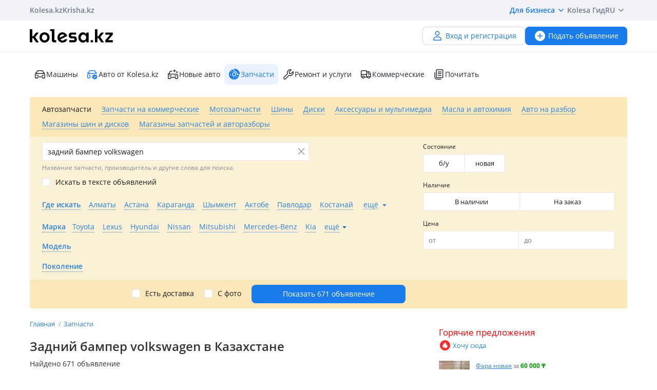

--- FILE ---
content_type: text/html; charset=UTF-8
request_url: https://kolesa.kz/zapchasti/prodazha/?_txt_=%D0%B7%D0%B0%D0%B4%D0%BD%D0%B8%D0%B9+%D0%B1%D0%B0%D0%BC%D0%BF%D0%B5%D1%80+volkswagen
body_size: 74500
content:
<!doctype html>
<html lang="ru" xmlns:xlink="http://www.w3.org/1999/xlink">
<head>
    <meta charset="UTF-8">
    <!--SEO-->
    <title>Задний бампер volkswagen - Автозапчасти в Казахстане. Купить задний бампер volkswagen на авто | Колёса</title>
    <meta name="description" content="Задний бампер volkswagen⭐ - бесплатные объявления о продаже автомобильных запчастей⭐ в Казахстане на Колёсах. Купить новые и БУ задний бампер volkswagen в Казахстане."/>
    <meta name="keywords" content="задний, бампер, volkswagen, автозапчасти, казахстане, купить, авто, колёса"/>
    <meta property="fb:pages" content="487915631223232" />
    <meta name="yandex-verification" content="3a6b5a2f06b43bce" />
            <link href="//m.kolesa.kz/zapchasti/prodazha/?_txt_=%D0%B7%D0%B0%D0%B4%D0%BD%D0%B8%D0%B9+%D0%B1%D0%B0%D0%BC%D0%BF%D0%B5%D1%80+volkswagen" media="only screen and (max-width: 640px)" rel="alternate">
                            <link rel="next" href="https://kolesa.kz/zapchasti/prodazha/?_txt_=задний бампер volkswagen&amp;page=2"/>
                        <link rel="canonical" href="https://kolesa.kz/zapchasti/prodazha/?_txt_=%D0%B7%D0%B0%D0%B4%D0%BD%D0%B8%D0%B9+%D0%B1%D0%B0%D0%BC%D0%BF%D0%B5%D1%80+volkswagen"/>
                    <meta name='wmail-verification' content='69476cf770e74b47e29b023e1eedfdb9' />
            <!--SEO-->
    <meta name="author" content="Kolesa" />
                <link rel="stylesheet" type="text/css" href="//kolesa.kz/static/frontend/css/main-vendor.b0c4d62a0b.css" />
<link rel="stylesheet" type="text/css" href="//kolesa.kz/static/frontend/css/main-payment.9e599cbbd4.css" />
<link rel="stylesheet" type="text/css" href="//kolesa.kz/static/frontend/css/main-common.375ac7e0c6.css" />
<link rel="stylesheet" type="text/css" href="//kolesa.kz/static/frontend/css/main-tailwind.c337bb9971.css" />

    
    <link rel="stylesheet" type="text/css" href="//kolesa.kz/static/frontend/css/main-index.ff26265826.css" />

    <link rel="icon" href="/favicon.ico?v=2" sizes="any">
<link rel="icon" href="/icon.svg?v=2" type="image/svg+xml">
<link rel="apple-touch-icon" href="/apple-touch-icon.png?v=2">
<link rel="manifest" href="/manifest.webmanifest?v=2">
<meta name="apple-mobile-web-app-title" content="Kolesa.kz">
<meta name="application-name" content="Kolesa.kz">
<meta name="theme-color" content="#ffffff">
    <script type="text/javascript">
        var YaDirectParams = {
            stat_id: 1,
            ad_format: "direct",
            font_size: 1,
            type: "oldHorizontal",
            limit: 1,
            title_font_size: 3,
            links_underline: true,
            site_bg_color: "FFFFFF",
            bg_color: "FFF2CF",
            title_color: "996633",
            url_color: "0000CC",
            text_color: "333333",
            hover_color: "0066FF",
            favicon: true,
            no_sitelinks: true
        };
    </script>

            

    
<meta property="og:image" content="https://kolesa.kz/static/frontend/images/og-image.jpg"/>
    
    
    <script>
    loadErrorsMap = [];
    loadErrorHandler = function(node) {
        loadErrorsMap.push(node);
    }
</script>
    
    <link
        rel="preload"
        href="https://kolesa.kz/static/frontend/fonts/OpenSans-Regular.woff2"
        as="font"
        type="font/woff2"
        crossorigin="anonymous"
    >
    <link
        rel="preload"
        href="https://kolesa.kz/static/frontend/fonts/OpenSans-Semibold.woff2"
        as="font"
        type="font/woff2"
        crossorigin="anonymous"
    >
        <!-- Google Tag Manager -->
<script>(function(w,d,s,l,i){w[l]=w[l]||[];w[l].push({'gtm.start':new Date().getTime(),event:'gtm.js'});
var f=d.getElementsByTagName(s)[0],j=d.createElement(s),dl=l!='dataLayer'?'&l='+l:'';
j.async=true;j.src='https://www.googletagmanager.com/gtm.js?id='+i+dl;f.parentNode.insertBefore(j,f);
})(window,document,'script','dataLayer','GTM-M6NQ9S');</script>

<script>
    window.dataLayer = window.dataLayer || [];
    window.gtag = function () { dataLayer.push(arguments); }

    window.gtag('js', new Date());
    window.gtag('config', 'G-K434WRXPFF');
</script>
<!-- End Google Tag Manager -->

<!-- TikTok Pixel -->
<script>
    !function (w, d, t) {
        w.TiktokAnalyticsObject=t;var ttq=w[t]=w[t]||[];ttq.methods=["page","track","identify","instances","debug","on","off","once","ready","alias","group","enableCookie","disableCookie"],ttq.setAndDefer=function(t,e){t[e]=function(){t.push([e].concat(Array.prototype.slice.call(arguments,0)))}};for(var i=0;i<ttq.methods.length;i++)ttq.setAndDefer(ttq,ttq.methods[i]);ttq.instance=function(t){for(var e=ttq._i[t]||[],n=0;n<ttq.methods.length;n++
        )ttq.setAndDefer(e,ttq.methods[n]);return e},ttq.load=function(e,n){var i="https://analytics.tiktok.com/i18n/pixel/events.js";ttq._i=ttq._i||{},ttq._i[e]=[],ttq._i[e]._u=i,ttq._t=ttq._t||{},ttq._t[e]=+new Date,ttq._o=ttq._o||{},ttq._o[e]=n||{};n=document.createElement("script");n.type="text/javascript",n.async=!0,n.src=i+"?sdkid="+e+"&lib="+t;e=document.getElementsByTagName("script")[0];e.parentNode.insertBefore(n,e)};

        ttq.load('CBCFH3RC77U9CRRSGTL0');
        ttq.page();
    }(window, document, 'ttq');
</script>
<!-- End TikTok Pixel -->

<script>
    var listing = {
        items: [],
        vip: [],
        grid: [],
        hot: [],
    };
</script>

    <script async src="https://securepubads.g.doubleclick.net/tag/js/gpt.js"></script>
<script>
    window.googletag = window.googletag || { cmd: [] };

    googletag.cmd.push(function () {
        // Скрываем баннеры если в них не появился контент.
        var iterations = 0;
        var interval = window.setInterval(function () {
            try {
                var elements = document.querySelectorAll('.common-b');

                if (elements.length < 1 || ++iterations > 100) {
                    window.clearInterval(interval);
                }

                elements.forEach(function (node) {

                        if (!node.children[0]) {
                            node.style.display = "none";

                            return;
                        }

                        node.style.display = window.getComputedStyle(node.children[0]).display === 'none' ? 'none' : undefined;
                });
            } catch (e) {
                clearInterval(interval);
            }
        }, 50);
    });
</script>
                                                                                                                                                                                                                                                                                                                                                                                                                            
    <script>
    window.googletag = window.googletag || { cmd: [] };

    googletag.cmd.push(function() {
                    googletag.defineSlot('/21685517069/Kolesa_Parts_Leaderboard_new', [[468,60],[550,80],[728,90]], 'div-gpt-ad-1523604511231-0')
                .addService(googletag.pubads());
                    googletag.defineSlot('/21685517069/Kolesa_Parts_Leaderboard2_new', [[468,60],[550,80],[728,90]], 'div-gpt-ad-1524051563830-0')
                .addService(googletag.pubads());
                    googletag.defineSlot('/21685517069/Kolesa_Parts_Right_new', [[240,400],[300,250],[336,280]], 'div-gpt-ad-1523604683893-0')
                .addService(googletag.pubads());
                    googletag.defineSlot('/21685517069/Kolesa_Parts_Right2_new', [[240,400],[300,250],[336,280]], 'div-gpt-ad-1523604762222-0')
                .addService(googletag.pubads());
        
        googletag.pubads().enableSingleRequest();
        googletag.pubads().collapseEmptyDivs();

                    googletag.pubads().setTargeting('kl_category', 'Запчасти');
                    googletag.pubads().setTargeting('kl_url', '/zapchasti/prodazha/?_txt_=%D0%B7%D0%B0%D0%B4%D0%BD%D0%B8%D0%B9+%D0%B1%D0%B0%D0%BC%D0%BF%D0%B5%D1%80+volkswagen');
        
        googletag.enableServices();
    });
</script>

</head>
<body class="">
    <script>
    var data = {"isProduction":true,"auth-url":"\/user\/ajax-xdm-auth\/","appHost":"\/\/app.kolesa.kz","views":{"link":"\/ms\/views\/kolesa"},"cookieDomain":".kolesa.kz","language":"ru","selectLanguage":{"enabled":true,"current":"ru","alias":"ru","languages":{"kz":"\u049a\u0430\u0437\u0430\u049b\u0448\u0430","ru":"\u0420\u0443\u0441\u0441\u043a\u0438\u0439"},"pageUrl":"\/zapchasti\/prodazha\/?_txt_=%D0%B7%D0%B0%D0%B4%D0%BD%D0%B8%D0%B9+%D0%B1%D0%B0%D0%BC%D0%BF%D0%B5%D1%80+volkswagen"},"staticLink":"\/\/kolesa.kz\/static\/frontend","cdn":{"cookie":"kl_cdn_host","defaultHost":"kolesa-photos.kcdn.online"},"limitValues":5,"multiSelectDelimiter":",","sizeNotifications":5,"isCreditPage":false,"isResalePage":false,"hasVerifiedPhone":false,"globalUserId":null,"listedUsersToReport":[18949883],"isNYEnabled":false,"userVerificationDeeplink":null,"isBusinessPlusPackageActive":false,"isResellerPackageActive":false,"isNewAutoPartner":false,"isUsedCarDealer":false,"canAddVideo":false,"panda":{"topic":"kolesa-frontend-user-events-prod","hostsEndpoint":"https:\/\/app.kolesa.kz\/events-v2.json","isAvailable":true},"monoSpa":{"hosts":{"desktop":"https:\/\/kolesa.kz","mobile":"https:\/\/m.kolesa.kz","webview":"https:\/\/wv.kolesa.kz"}},"buckyConfig":{"host":"https:\/\/kolesa.kz\/ms\/rum","aggregationInterval":100,"sample":1},"buckyPrefix":"kolesa.frontend","sentryConfig":{"isEnabled":true,"blackList":"metrika,Non-Error promise rejection,partner-code-bundles,pcode,AdSDK,gtm.js,Invalid scheme,chrome-extension,anonymous,ntp is not defined,pubads,pagead,freed script,adfox,illegal character,Script error,Invalid scheme,Script error.,"},"advisory":{"url":"\/a\/ajax-advisory\/","timeoutSeconds":5,"cookieName":"promo_advisory_new","cookieDeclineTimeout":86400,"cookieApplyTimeout":86400},"guideHints":{"url":"\/ajax-get-guide-hints\/","cookiePrefix":"gh_"},"accountFill":{"url":"https:\/\/pay.kolesa.kz\/cabinet?"},"urlToSettings":"\/passport\/settings\/","gatewayScript":["https:\/\/pay.kolesa.kz\/static\/js\/gateway\/common\/iframe-loader.js"],"paidServicesUrls":{"move-to-archive":"\/my\/ajax-move-to-archive\/"},"category":{"id":60,"alias":"zapchasti\/prodazha","name":"spare.parts","isSpare":true},"sectionName":"\u0417\u0430\u043f\u0447\u0430\u0441\u0442\u0438","categoryName":"\u0410\u0432\u0442\u043e\u0437\u0430\u043f\u0447\u0430\u0441\u0442\u0438","urlMaskSort":"\/zapchasti\/prodazha\/?_txt_=%D0%B7%D0%B0%D0%B4%D0%BD%D0%B8%D0%B9+%D0%B1%D0%B0%D0%BC%D0%BF%D0%B5%D1%80+volkswagen&{%sort}","parameters":{"auto.car.mm":[0,0,0],"regionAlias":"","equipment":""},"searchAnalyticsData":{"search_id":"1ba3fb2c02409852dd4ce862fce922825b41254d","search_type":"filter","result_count":671},"nps":{"project":"kolesa.kz","data":{"category":"\u0410\u0432\u0442\u043e\u0437\u0430\u043f\u0447\u0430\u0441\u0442\u0438","section":"\u0417\u0430\u043f\u0447\u0430\u0441\u0442\u0438"},"url":"https:\/\/kolesa.kz\/ms\/nps\/"},"userLogin":null,"route":"advert:search-section","controller":"advert","action":"search","app":"Frontend","userId":0,"userPhone":null};
</script>
    

        
            <div class="layout">
            <div class="layout__content">
                <header>
                    <div class="layout__secondary-header">
                        <div class="ui-container">
                            <div
    class="secondary-header"
    data-test="secondary-header"
>
    
<ul class="corp-projects">
                                            
        <li>
            <a
                class="corp-projects__title js__tippy corp-projects__link corp-projects__link--active"
                                    href="/"
                                data-tippy-content="Автомобили"
                data-tippy-placement="bottom"
                data-tippy-theme="kl-dark"
                data-tippy-offset="[0, 16]"
            >
                Kolesa.kz
            </a>
        </li>
                                            
        <li>
            <a
                class="corp-projects__title js__tippy corp-projects__link "
                                    href="http://krisha.kz"
                                data-tippy-content="Недвижимость"
                data-tippy-placement="bottom"
                data-tippy-theme="kl-dark"
                data-tippy-offset="[0, 16]"
            >
                Krisha.kz
            </a>
        </li>
    </ul>
    



<ul class="site-menu">
    <li class="site-menu__item">
        <button
            class="site-menu__link site-menu__link--accent js__tippy"
            data-tippy-template="business-dropdown-menu"
            data-tippy-placement="bottom"
            data-tippy-offset="[0,8]"
            data-tippy-theme="kl-full"
            data-tippy-trigger="click"
            type="button"
        >
            Для бизнеса
            <span class="tfi-chevron-down-small"></span>
        </button>

        <template id="business-dropdown-menu">
            <div class="py-8">
                <ul class="dropdown-menu-v2">
            <li class="dropdown-menu-v2__item">
            <a
                class="dropdown-menu-v2__link  "
                href="https://special.kolesa.group/new-auto"
            >
                <span class="dropdown-menu-v2__icon tfi-cars-wash"></span>
                Дилерам новых авто

                            </a>
        </li>
            <li class="dropdown-menu-v2__item">
            <a
                class="dropdown-menu-v2__link  "
                href="https://special.kolesa.group/reklamodatelyam"
            >
                <span class="dropdown-menu-v2__icon tfi-megaphone"></span>
                Рекламодателям

                            </a>
        </li>
    </ul>
            </div>
        </template>
    </li>
    <li class="site-menu__item">
        <a
            class="site-menu__link"
            href="https://kolesa.kz/content/kolesa-gid/"
        >
            Kolesa Гид
        </a>
    </li>
    <li class="site-menu__item">
        <button
    class="locale-dropdown js__tippy"
    data-tippy-template="locale-dropdown-menu"
    data-tippy-placement="bottom"
    data-tippy-offset="[0,8]"
    data-tippy-theme="kl-full"
    data-tippy-trigger="click"
    type="button"
>
    RU
    <span class="tfi-chevron-down-small"></span>
</button>

<template id="locale-dropdown-menu">
    <ul class="locale-menu">
            
        <li class="locale-menu__item">
            <a
                class="locale-menu__link "
                href="/language/?backUrl=%2Fzapchasti%2Fprodazha%2F%3F_txt_%3D%25D0%25B7%25D0%25B0%25D0%25B4%25D0%25BD%25D0%25B8%25D0%25B9%2B%25D0%25B1%25D0%25B0%25D0%25BC%25D0%25BF%25D0%25B5%25D1%2580%2Bvolkswagen&language=kz"
                rel="nofollow"
            >
                Қазақша

                            </a>
        </li>
            
        <li class="locale-menu__item">
            <a
                class="locale-menu__link isCurrent"
                href="/language/?backUrl=%2Fzapchasti%2Fprodazha%2F%3F_txt_%3D%25D0%25B7%25D0%25B0%25D0%25B4%25D0%25BD%25D0%25B8%25D0%25B9%2B%25D0%25B1%25D0%25B0%25D0%25BC%25D0%25BF%25D0%25B5%25D1%2580%2Bvolkswagen&language=ru"
                rel="nofollow"
            >
                Русский

                                    <span class="locale-menu__icon tfi-checkmark tfi--size--20"></span>
                            </a>
        </li>
    </ul>
</template>
    </li>
</ul>
</div>
                        </div>
                    </div>
                    <div class="layout__primary-header">
                        <div class="ui-container">
                            <div class="js__header-menu">
    <div
        class="primary-header"
        data-test="primary-header"
    >
        <div class="primary-header__wrap">
            <div class="primary-header__logo">
                
<div class="main-logo">
            <a class="main-logo__link" href="/">
            <img src="//kolesa.kz/static/frontend/images/kolesa-logo-new.svg" width="162" alt="Колеса" />
        </a>
    </div>
            </div>
            <div class="primary-header__user-menu">
                    <a
        href="/passport/register/"
        class="kl-ui-button kl-ui-button--white kl-ui-button--flat"
    >
        <span class="kl-ui-button__icon">
            <span class="tfi-user"></span>
        </span>
        Вход и регистрация    </a>
            </div>
        </div>
        <div class="primary-header__add-a">
            <div>
    <a
        class="kl-ui-button kl-ui-button--blue kl-ui-button--flat js__add-new"
        href="/a/new/"
        data-source="header"
        data-test="add-advert-main-header-button"
    >
        <span class="kl-ui-button__icon">
            <span class="tfi-add-circle-fill"></span>
        </span>
        Подать объявление    </a>
</div>
        </div>
    </div>
</div>
                        </div>
                    </div>
                    <div class="layout__categories-menu">
                        <div class="ui-container">
                            <ul
    class="categories-menu"
    data-test="categories-menu"
>
                            
        <li>
            <a
                class="categories-menu__link  "
                href="/"
                                                            >
                <span class="categories-menu__icon tfi-cars "></span>Машины</a>
        </li>
                            
        <li>
            <a
                class="categories-menu__link  "
                href="/cars/?userId=22683244"
                                                            >
                <span class="categories-menu__icon tfi-cars-verified withAccent"></span>Авто от Kolesa.kz</a>
        </li>
                            
        <li>
            <a
                class="categories-menu__link  js__new-auto"
                href="/cars/new/"
                                                data-test="new-auto-link"            >
                <span class="categories-menu__icon tfi-cars-wash "></span>Новые авто</a>
        </li>
                            
        <li>
            <a
                class="categories-menu__link isSelected "
                href="/zapchasti/"
                                id="currentSection"                            >
                <span class="categories-menu__icon tfi-parts-fill "></span>Запчасти</a>
        </li>
                            
        <li>
            <a
                class="categories-menu__link  "
                href="/uslugi/"
                                                            >
                <span class="categories-menu__icon tfi-services "></span>Ремонт и услуги</a>
        </li>
                            
        <li>
            <a
                class="categories-menu__link  "
                href="/spectehnika/"
                                                            >
                <span class="categories-menu__icon tfi-truck "></span>Коммерческие</a>
        </li>
    
    <li class="categories-menu__item">
        <a
            class="categories-menu__link"
            href="https://kolesa.kz/content/"
        >
            <span class="tfi-reading"></span>
            Почитать        </a>
    </li>
</ul>
                        </div>
                    </div>
                </header>

                                    <div class="ui-container">
                        <div class="menu-container">
                            <nav class="header-menu-list js-header-menu-list">
    
    <ul class="action-list">
                    
            <li class="action-item">
                <span
                    class="action-link selected"
                    data-url="/a/get-search-form/"
                    data-alias="zapchasti/prodazha"
                    data-id="60"
                    data-test="action-link"
                    title="Автозапчасти"
                >
                    Автозапчасти
                </span>
            </li>
                    
            <li class="action-item">
                <span
                    class="action-link"
                    data-url="/a/get-search-form/"
                    data-alias="spectehnika/zapchasti"
                    data-id="61"
                    data-test="action-link"
                    title="Запчасти на коммерческие"
                >
                    Запчасти на коммерческие
                </span>
            </li>
                    
            <li class="action-item">
                <span
                    class="action-link"
                    data-url="/a/get-search-form/"
                    data-alias="zapchasti/motozapchasti"
                    data-id="94"
                    data-test="action-link"
                    title="Мотозапчасти"
                >
                    Мотозапчасти
                </span>
            </li>
                    
            <li class="action-item">
                <span
                    class="action-link"
                    data-url="/a/get-search-form/"
                    data-alias="zapchasti/shiny"
                    data-id="7"
                    data-test="action-link"
                    title="Шины"
                >
                    Шины
                </span>
            </li>
                    
            <li class="action-item">
                <span
                    class="action-link"
                    data-url="/a/get-search-form/"
                    data-alias="zapchasti/diski"
                    data-id="8"
                    data-test="action-link"
                    title="Диски"
                >
                    Диски
                </span>
            </li>
                    
            <li class="action-item">
                <span
                    class="action-link"
                    data-url="/a/get-search-form/"
                    data-alias="zapchasti/aksessuary"
                    data-id="33"
                    data-test="action-link"
                    title="Аксессуары и мультимедиа"
                >
                    Аксессуары и мультимедиа
                </span>
            </li>
                    
            <li class="action-item">
                <span
                    class="action-link"
                    data-url="/a/get-search-form/"
                    data-alias="zapchasti/consumables"
                    data-id="84"
                    data-test="action-link"
                    title="Масла и автохимия"
                >
                    Масла и автохимия
                </span>
            </li>
                    
            <li class="action-item">
                <span
                    class="action-link"
                    data-url="/a/get-search-form/"
                    data-alias="zapchasti/carsforparts"
                    data-id="83"
                    data-test="action-link"
                    title="Авто на разбор"
                >
                    Авто на разбор
                </span>
            </li>
                    
            <li class="action-item">
                <span
                    class="action-link shop"
                    data-url="/a/get-search-form/"
                    data-alias="zapchasti/magaziny-shin-i-diskov"
                    data-id="58"
                    data-test="action-link"
                    title="Магазины шин и дисков"
                >
                    Магазины шин и дисков
                </span>
            </li>
                    
            <li class="action-item">
                <span
                    class="action-link shop"
                    data-url="/a/get-search-form/"
                    data-alias="zapchasti/magaziny"
                    data-id="59"
                    data-test="action-link"
                    title="Магазины запчастей и авторазборы"
                >
                    Магазины запчастей и авторазборы
                </span>
            </li>
            </ul>
</nav>

                            <section
                                class="search-form-content"
                                data-test="search-form-content"
                            >
                                    
<div
    class="search-block a-search-form-container"
    data-test="search-block"
>
    <form action="/zapchasti/prodazha/" method="get">
        <div class="main">
            <div class="primary">
                                                <div class="basic-settings">
                                                                            
                            
                            
        <div class="element-group element-group-parameter-text suggestable-group element-type-text element-group-hint">
            <div class="group-element"><div data-field="_txt_" class="field-container"><label for="_txt_" class="">
            Что ищем?
                    </label><div class="element-text"><input type="text" id="_txt_" name="_txt_" value="задний бампер volkswagen" class="suggestable used" placeholder="Что ищем?" data-suggestable-url="/a/search-suggest/" /></div></div></div><div class="group-hint">Название запчасти, производитель и другие слова для поиска.</div>        </div>
    
                                                        
                            
                            
        <div class="element-group element-group-parameter-textFields element-group-x element-type-checkbox">
            <div class="group-element"><div data-field="find-in-text" class="field-container"><div class="width-box input-group-checkbox"><input type="checkbox" id="find-in-text-checkbox-0" name="find-in-text" class="" value="1" data-notSelectedAlter-0="data.spare.name" data-notSelectedAlter-1="system_data.parameters_as_text" data-notSelectedAlter-2="data.spare.name" data-notSelectedAlter-3="data.shop.name"/><label for="find-in-text-checkbox-0" class="not-alert">Искать в тексте объявлений</label></div></div></div>        </div>
    
                                                        
                            
                            
        <div class="element-group element-group-region-list hidden-element element-type-select">
            <div class="group-element"><div data-field="region-list" class="field-container"><div class="selectbox" data-for="region-list"><div
        class="selectbox-select"
        data-test="selectbox-select"
    ><input type="hidden" class="" name="region-list" id="region-list" data-level="101" value="" data-other-label="Искать во всём регионе" data-original-name="region.list" data-parameter-name="region.list"><div class="text">Все</div><div class="arrow"><span class="tfi-chevron-down tfi--size--20"></span></div></div><ul class="selectbox-options"><li class="system search hidden"><input type="text" autocomplete="off" placeholder="Поиск…" /><div class="not-found">Совпадений не найдено</div></li><li data-value="" data-label="Все" class="empty selected" >Все</li><li data-value="51" data-label="Абайская область" class="51"  data-t="road" data-lo="69.6207" data-la="42.3174" data-z="12" data-alias="region-abaiskaya-oblast" data-kz="1" data-val_kk="Абай облысы" data-val_en="Abai region" data-geocode="KZ-ABA">Абайская область</li><li data-value="2" data-label="Акмолинская область" class="2"  data-t="road" data-lo="71.430564" data-la="51.128422" data-z="12" data-alias="region-akmolinskaya-oblast" data-kz="1" data-val_kk="Ақмола облысы" data-val_en="Akmola region" data-geocode="KZ-AKM">Акмолинская область</li><li data-value="3" data-label="Актюбинская область" class="3"  data-t="road" data-lo="57.1908" data-la="50.2828" data-z="12" data-alias="region-aktubinskaya-oblast" data-kz="1" data-val_kk="Ақтөбе облысы" data-val_en="Aktobe region" data-geocode="KZ-AKT">Актюбинская область</li><li data-value="1" data-label="Алматинская область" class="1"  data-m="yandex" data-t="road" data-lo="76.9129" data-la="43.2859" data-z="11" data-alias="region-almatinskaya-oblast" data-kz="1" data-val_kk="Алматы облысы" data-val_en="Almaty region" data-geocode="KZ-ALM">Алматинская область</li><li data-value="4" data-label="Атырауская область" class="4"  data-t="road" data-lo="51.92592" data-la="47.1105054" data-z="12" data-alias="region-atyrauskaya-oblast" data-kz="1" data-val_kk="Атырау облысы" data-val_en="Atyrau region" data-geocode="KZ-ATY">Атырауская область</li><li data-value="5" data-label="Восточно-Казахстанская область" class="5"  data-t="road" data-lo="82.6104" data-la="49.9809" data-z="12" data-alias="region-vostochnokazakhstanskaya-oblast" data-kz="1" data-val_kk="Шығыс Қазақстан облысы" data-val_en="East Kazakhstan region" data-geocode="KZ-VOS">Восточно-Казахстанская область</li><li data-value="6" data-label="Жамбылская область" class="6"  data-t="road" data-lo="71.3922" data-la="42.8916" data-z="12" data-alias="region-zhambilskaya-oblast" data-kz="1" data-val_kk="Жамбыл облысы" data-val_en="Zhambyl region" data-geocode="KZ-ZHA">Жамбылская область</li><li data-value="52" data-label="Жетысуская область" class="52"  data-t="road" data-lo="69.6207" data-la="42.3174" data-z="12" data-alias="region-zhetysuskaya-oblast" data-kz="1" data-val_kk="Жетісу облысы" data-val_en="Zhetysu region" data-geocode="KZ-ZHE">Жетысуская область</li><li data-value="7" data-label="Западно-Казахстанская область" class="7"  data-t="road" data-lo="51.4311" data-la="51.2302" data-z="11" data-alias="region-zapadnokazakshstabskaya-oblast" data-kz="1" data-val_kk="Батыс Қазақстан облысы" data-val_en="West Kazakhstan region" data-geocode="KZ-ZAP">Западно-Казахстанская область</li><li data-value="8" data-label="Карагандинская область" class="8"  data-t="road" data-lo="73.1474" data-la="49.836" data-z="11" data-alias="region-karagandinskaya-oblast" data-kz="1" data-val_kk="Қарағанды облысы" data-val_en="Karaganda region" data-geocode="KZ-KAR">Карагандинская область</li><li data-value="9" data-label="Костанайская область" class="9"  data-t="road" data-lo="63.637065" data-la="53.218767" data-z="12" data-alias="region-kostanayskaya-oblast" data-kz="1" data-val_kk="Қостанай облысы" data-val_en="Kostanay region" data-geocode="KZ-KUS">Костанайская область</li><li data-value="10" data-label="Кызылординская область" class="10"  data-t="road" data-lo="65.5033" data-la="44.8508" data-z="12" data-alias="region-kyzylordinskaya-oblast" data-kz="1" data-val_kk="Қызылорда облысы" data-val_en="Kyzylorda region" data-geocode="KZ-KZY">Кызылординская область</li><li data-value="11" data-label="Мангистауская область" class="11"  data-t="road" data-lo="51.1722" data-la="43.6465" data-z="13" data-alias="region-mangistauskaya-oblast" data-kz="1" data-val_kk="Маңғыстау облысы" data-val_en="Mangystau region" data-geocode="KZ-MAN">Мангистауская область</li><li data-value="12" data-label="Павлодарская область" class="12"  data-t="road" data-lo="76.9717" data-la="52.2942" data-z="11" data-alias="region-pavlodarskaya-oblast" data-kz="1" data-val_kk="Павлодар облысы" data-val_en="Pavlodar region" data-geocode="KZ-PAV">Павлодарская область</li><li data-value="13" data-label="Северо-Казахстанская область" class="13"  data-t="road" data-lo="69.174" data-la="54.8738" data-z="11" data-alias="region-severokazakhstanskaya-oblast" data-kz="1" data-val_kk="Солтүстік Қазақстан облысы" data-val_en="North Kazakhstan region" data-geocode="KZ-SEV">Северо-Казахстанская область</li><li data-value="14" data-label="Туркестанская область" class="14"  data-t="road" data-lo="69.6207" data-la="42.3174" data-z="12" data-alias="region-yuzhnokazahstanskaya-oblast" data-kz="1" data-val_kk="Түркістан облысы" data-val_en="Turkistan region" data-geocode="KZ-YUZ">Туркестанская область</li><li data-value="53" data-label="Улытауская область" class="53"  data-t="road" data-lo="69.6207" data-la="42.3174" data-z="12" data-alias="region-ulytauskaya-oblast" data-kz="1" data-val_kk="Ұлытау облысы" data-val_en="Ulytau region" data-geocode="KZ-ULY">Улытауская область</li><li data-value="15" data-label="Россия" class="15"  data-t="road" data-lo="91.6435" data-la="55.1998" data-z="2" data-alias="rossiya" data-val_kk="Ресей" data-val_en="Russia">Россия</li><li data-value="28" data-label="Австрия" class="28"  data-t="road" data-lo="14.141279" data-la="11.206055" data-z="7" data-alias="avstrija" data-val_kk="Австрия" data-val_en="Austria">Австрия</li><li data-value="48" data-label="Азербайджан" class="48"  data-t="road" data-lo="47.606391" data-la="40.413958" data-z="8" data-alias="azerbaidzhan" data-val_kk="Әзірбайжан" data-val_en="Azerbaijan">Азербайджан</li><li data-value="43" data-label="Великобритания" class="43"  data-t="road" data-lo="2.817170" data-la="54.455965" data-z="7" data-alias="velikobritaniya" data-val_kk="Ұлыбритания" data-val_en="Great Britain">Великобритания</li><li data-value="49" data-label="Армения" class="49"  data-t="road" data-lo="45.040221" data-la="40.082371" data-z="8" data-alias="armenia" data-val_kk="Армения" data-val_en="Armenia">Армения</li><li data-value="19" data-label="Беларусь" class="19"  data-t="road" data-lo="27.979781" data-la="53.791594" data-z="7" data-alias="belarus" data-val_kk="Беларусь" data-val_en="Belarus">Беларусь</li><li data-value="27" data-label="Бельгия" class="27"  data-t="road" data-lo="4.476835" data-la="50.511749" data-z="7" data-alias="belgija" data-val_kk="Бельгия" data-val_en="Belgium">Бельгия</li><li data-value="33" data-label="Болгария" class="33"  data-t="road" data-lo="25.238671" data-la="42.757406" data-z="7" data-alias="bolgarija" data-val_kk="Болгария" data-val_en="Bulgaria">Болгария</li><li data-value="22" data-label="Германия" class="22"  data-t="road" data-lo="10.448" data-la="51.306" data-z="6" data-alias="germany" data-val_kk="Германия" data-val_en="Germany">Германия</li><li data-value="20" data-label="Грузия" class="20"  data-t="road" data-lo="44.635674" data-la="42.097213" data-z="7" data-alias="gruziya" data-val_kk="Грузия" data-val_en="Georgia">Грузия</li><li data-value="24" data-label="Израиль" class="24"  data-t="road" data-lo="35.242355" data-la="31.763526" data-z="6" data-alias="israel" data-val_kk="Израиль" data-val_en="Israel">Израиль</li><li data-value="39" data-label="Испания" class="39"  data-t="road" data-alias="spain" data-lo="-3.557382" data-la="40.387689" data-z="7" data-val_kk="Испания" data-val_en="Spain">Испания</li><li data-value="31" data-label="Италия" class="31"  data-t="road" data-lo="12.162030" data-la="43.529151" data-z="6" data-alias="italiya" data-val_kk="Италия" data-val_en="Italy">Италия</li><li data-value="35" data-label="Китай" class="35"  data-t="road" data-lo="103.903377" data-la="36.625354" data-z="5" data-alias="kitay" data-val_kk="Қытай" data-val_en="China">Китай</li><li data-value="16" data-label="Кыргызстан" class="16"  data-t="road" data-lo="73.8676" data-la="41.4208" data-z="6" data-alias="kyrgyzstan" data-val_kk="Қырғызстан" data-val_en="Kyrgyzstan">Кыргызстан</li><li data-value="25" data-label="Латвия" class="25"  data-t="road" data-lo="24.913560" data-la="56.730801" data-z="6" data-alias="latvia" data-val_kk="Латвия" data-val_en="Latvia">Латвия</li><li data-value="23" data-label="Литва" class="23"  data-t="road" data-lo="22.886908" data-la="54.81303" data-z="6" data-alias="litva" data-val_kk="Литва" data-val_en="Lithuania">Литва</li><li data-value="32" data-label="Малайзия" class="32"  data-t="road" data-lo="101.691994" data-la="3.104769" data-z="5" data-alias="malajzija" data-val_kk="Малайзия" data-val_en="Malaysia">Малайзия</li><li data-value="47" data-label="Монголия" class="47"  data-t="road" data-lo="103.067629" data-la="46.834691" data-z="5" data-alias="mongolija" data-val_kk="Моңғолия" data-val_en="Mongolia">Монголия</li><li data-value="34" data-label="Нидерланды" class="34"  data-t="road" data-lo="5.766667" data-la="52.35" data-z="6" data-alias="niderlandy" data-val_kk="Нидерланды" data-val_en="Netherlands">Нидерланды</li><li data-value="30" data-label="ОАЭ" class="30"  data-t="road" data-lo="54.334061" data-la="23.907305" data-z="6" data-alias="oaje" data-val_kk="Біріккен Араб Әмірліктері" data-val_en="United Arab Emirates">ОАЭ</li><li data-value="26" data-label="Польша" class="26"  data-t="hybrid" data-lo="21.551350" data-la="52.633664" data-z="6" data-alias="poland" data-val_kk="Польша" data-val_en="Poland">Польша</li><li data-value="46" data-label="Словакия" class="46"  data-t="hybrid" data-lo="76.943776" data-la="43.295904" data-z="8" data-alias="slovakia" data-val_kk="Словакия" data-val_en="Slovakia">Словакия</li><li data-value="18" data-label="США" class="18"  data-t="road" data-lo="-97.2319" data-la="38.853" data-z="4" data-alias="ssha" data-val_kk="АҚШ" data-val_en="USA">США</li><li data-value="29" data-label="Таджикистан" class="29"  data-t="road" data-lo="68.769008" data-la="38.552136" data-z="6" data-alias="tadzhikistan" data-val_kk="Тәжікстан" data-val_en="Tajikistan">Таджикистан</li><li data-value="45" data-label="Таиланд" class="45"  data-t="road" data-lo="101.017826" data-la="15.130545" data-z="6" data-alias="thailand" data-val_kk="Таиланд" data-val_en="Thailand">Таиланд</li><li data-value="50" data-label="Туркменистан" class="50"  data-t="road" data-lo="58.512075" data-la="38.348164" data-z="6" data-alias="turkmenistan" data-val_kk="Түрікменстан" data-val_en="Turkmenistan">Туркменистан</li><li data-value="38" data-label="Турция" class="38"  data-t="road" data-lo="35.432816" data-la="38.988915" data-z="6" data-alias="turcija" data-val_kk="Түркия" data-val_en="Turkey">Турция</li><li data-value="17" data-label="Узбекистан" class="17"  data-t="road" data-lo="66.191431" data-la="41.1141795" data-z="6" data-alias="uzbekistan" data-val_kk="Өзбекстан" data-val_en="Uzbekistan">Узбекистан</li><li data-value="44" data-label="Украина" class="44"  data-t="road" data-lo="31.685961" data-la="48.463629" data-z="6" data-alias="ukraina" data-val_kk="Украина" data-val_en="Ukraine">Украина</li><li data-value="40" data-label="Франция" class="40"  data-t="road" data-lo="2.452032" data-la="46.430465" data-z="6" data-alias="frantsiya" data-val_kk="Франция" data-val_en="France">Франция</li><li data-value="41" data-label="Швейцария" class="41"  data-t="road" data-lo="8.229188" data-la="46.800206" data-z="8" data-alias="shveitsariya" data-val_kk="Швейцария" data-val_en="Switzerland">Швейцария</li><li data-value="42" data-label="Швеция" class="42"  data-t="road" data-lo="16.735389" data-la="62.8218" data-z="5" data-alias="shvetsiya" data-val_kk="Швеция" data-val_en="Sweden">Швеция</li><li data-value="37" data-label="Эстония" class="37"  data-t="road" data-lo="25.838701" data-la="58.614525" data-z="8" data-alias="estonia" data-val_kk="Эстония" data-val_en="Estonia">Эстония</li><li data-value="21" data-label="Южная Корея" class="21"  data-t="road" data-lo="126.929" data-la="37.491" data-z="8" data-alias="ujnaya-koreya" data-val_kk="Оңтүстік Корея" data-val_en="South Korea">Южная Корея</li><li data-value="36" data-label="Япония" class="36last"  data-t="road" data-lo="137.981273" data-la="36.653573" data-z="6" data-alias="japoniya" data-val_kk="Жапония" data-val_en="Japan">Япония</li></ul></div></div></div>        </div>
    
                                                        
                            
                            
        <div class="element-group element-group-region arrow-icon element-type-region">
            <div class="group-element"><div data-field="region" class="field-container"><div
    class="js__filter-region"
    data-name="қарағанды"
    data-selected=""
    data-level="100"
    data-values="[{&quot;key&quot;:&quot;\u0410\u0431\u0430\u0439 (\u0410\u0431\u0430\u0439\u0441\u043a\u0438\u0439 \u0440-\u043d)&quot;,&quot;value&quot;:&quot;\u0410\u0431\u0430\u0439 (\u0410\u0431\u0430\u0439\u0441\u043a\u0438\u0439 \u0440-\u043d)&quot;,&quot;extra&quot;:{&quot;info&quot;:&quot;\u041a\u0430\u0440\u0430\u0433\u0430\u043d\u0434\u0438\u043d\u0441\u043a\u0430\u044f \u043e\u0431\u043b\u0430\u0441\u0442\u044c&quot;,&quot;code&quot;:&quot;&quot;,&quot;alias&quot;:&quot;abai_abaiskii_r-n&quot;,&quot;lo&quot;:&quot;70.198471&quot;,&quot;la&quot;:&quot;48.723426&quot;,&quot;z&quot;:&quot;6&quot;,&quot;val_kk&quot;:&quot;\u0410\u0431\u0430\u0439 (\u0410\u0431\u0430\u0439 \u0430\u0443\u0434\u0430\u043d\u044b)&quot;,&quot;val_en&quot;:&quot;Abay (Abay district)&quot;,&quot;info_kk&quot;:&quot;\u049a\u0430\u0440\u0430\u0493\u0430\u043d\u0434\u044b \u043e\u0431\u043b\u044b\u0441\u044b&quot;,&quot;info_en&quot;:&quot;Karaganda region&quot;}},{&quot;key&quot;:&quot;\u0410\u0431\u0430\u0439 (\u041a\u0435\u043b\u0435\u0441\u0441\u043a\u0438\u0439 \u0440-\u043d)&quot;,&quot;value&quot;:&quot;\u0410\u0431\u0430\u0439 (\u041a\u0435\u043b\u0435\u0441\u0441\u043a\u0438\u0439 \u0440-\u043d)&quot;,&quot;extra&quot;:{&quot;info&quot;:&quot;\u0422\u0443\u0440\u043a\u0435\u0441\u0442\u0430\u043d\u0441\u043a\u0430\u044f \u043e\u0431\u043b\u0430\u0441\u0442\u044c&quot;,&quot;code&quot;:&quot;&quot;,&quot;alias&quot;:&quot;abai_kelesskii_r-n&quot;,&quot;lo&quot;:&quot;68.953702&quot;,&quot;la&quot;:&quot;41.344074&quot;,&quot;z&quot;:&quot;12&quot;,&quot;val_kk&quot;:&quot;\u0410\u0431\u0430\u0439 (\u041a\u0435\u043b\u0435\u0441 \u0430\u0443\u0434\u0430\u043d\u044b)&quot;,&quot;val_en&quot;:&quot;Abay (Keles district)&quot;,&quot;info_kk&quot;:&quot;\u0422\u04af\u0440\u043a\u0456\u0441\u0442\u0430\u043d \u043e\u0431\u043b\u044b\u0441\u044b&quot;,&quot;info_en&quot;:&quot;Turkistan region&quot;}},{&quot;key&quot;:&quot;\u0410\u0431\u0430\u043a\u0430\u043d&quot;,&quot;value&quot;:&quot;\u0410\u0431\u0430\u043a\u0430\u043d&quot;,&quot;extra&quot;:{&quot;info&quot;:&quot;\u0420\u043e\u0441\u0441\u0438\u044f&quot;,&quot;code&quot;:&quot;&quot;,&quot;alias&quot;:&quot;abakan&quot;,&quot;lo&quot;:&quot;91.443699&quot;,&quot;la&quot;:&quot;53.722356&quot;,&quot;z&quot;:&quot;13&quot;,&quot;val_kk&quot;:&quot;\u0410\u0431\u0430\u043a\u0430\u043d&quot;,&quot;val_en&quot;:&quot;Abakan&quot;,&quot;info_kk&quot;:&quot;\u0420\u0435\u0441\u0435\u0439&quot;,&quot;info_en&quot;:&quot;Russia&quot;}},{&quot;key&quot;:&quot;\u0410\u0431\u0443-\u0414\u0430\u0431\u0438&quot;,&quot;value&quot;:&quot;\u0410\u0431\u0443-\u0414\u0430\u0431\u0438&quot;,&quot;extra&quot;:{&quot;info&quot;:&quot;\u041e\u0410\u042d&quot;,&quot;code&quot;:&quot;&quot;,&quot;alias&quot;:&quot;abu-dabi&quot;,&quot;lo&quot;:&quot;54.371736&quot;,&quot;la&quot;:&quot;24.469184&quot;,&quot;z&quot;:&quot;8&quot;,&quot;val_kk&quot;:&quot;\u0410\u0431\u0443-\u0414\u0430\u0431\u0438&quot;,&quot;val_en&quot;:&quot;Abu Dhabi&quot;,&quot;info_kk&quot;:&quot;\u0411\u0410\u04d8&quot;,&quot;info_en&quot;:&quot;United Arab Emirates&quot;}},{&quot;key&quot;:&quot;\u0410\u0432\u0430\u0442 (\u0415\u043d\u0431\u0435\u043a\u0448\u0438\u043a\u0430\u0437\u0430\u0445\u0441\u043a\u0438\u0439 \u0440-\u043d)&quot;,&quot;value&quot;:&quot;\u0410\u0432\u0430\u0442 (\u0415\u043d\u0431\u0435\u043a\u0448\u0438\u043a\u0430\u0437\u0430\u0445\u0441\u043a\u0438\u0439 \u0440-\u043d)&quot;,&quot;extra&quot;:{&quot;info&quot;:&quot;\u0410\u043b\u043c\u0430\u0442\u0438\u043d\u0441\u043a\u0430\u044f \u043e\u0431\u043b\u0430\u0441\u0442\u044c&quot;,&quot;code&quot;:&quot;&quot;,&quot;alias&quot;:&quot;avat_enbekshikazakhskii_r-n&quot;,&quot;lo&quot;:&quot;77.274394&quot;,&quot;la&quot;:&quot;43.400271&quot;,&quot;z&quot;:&quot;15&quot;,&quot;val_kk&quot;:&quot;\u0410\u0432\u0430\u0442 (\u0415\u04a3\u0431\u0435\u043a\u0448\u0456\u049b\u0430\u0437\u0430\u049b \u0430\u0443\u0434\u0430\u043d\u044b)&quot;,&quot;val_en&quot;:&quot;Avat (Enbekshikazakhsky district)&quot;,&quot;info_kk&quot;:&quot;\u0410\u043b\u043c\u0430\u0442\u044b \u043e\u0431\u043b\u044b\u0441\u044b&quot;,&quot;info_en&quot;:&quot;Almaty region&quot;}},{&quot;key&quot;:&quot;\u0410\u0433\u0430\u0434\u044b\u0440\u044c&quot;,&quot;value&quot;:&quot;\u0410\u0433\u0430\u0434\u044b\u0440\u044c&quot;,&quot;extra&quot;:{&quot;info&quot;:&quot;\u041a\u0430\u0440\u0430\u0433\u0430\u043d\u0434\u0438\u043d\u0441\u043a\u0430\u044f \u043e\u0431\u043b\u0430\u0441\u0442\u044c&quot;,&quot;code&quot;:&quot;&quot;,&quot;alias&quot;:&quot;agadyr&quot;,&quot;lo&quot;:&quot;70.198471&quot;,&quot;la&quot;:&quot;48.723426&quot;,&quot;z&quot;:&quot;6&quot;,&quot;val_kk&quot;:&quot;\u0410\u0493\u0430\u0434\u044b\u0440&quot;,&quot;val_en&quot;:&quot;Agadyr&quot;,&quot;info_kk&quot;:&quot;\u049a\u0430\u0440\u0430\u0493\u0430\u043d\u0434\u044b \u043e\u0431\u043b\u044b\u0441\u044b&quot;,&quot;info_en&quot;:&quot;Karaganda region&quot;}},{&quot;key&quot;:&quot;\u0410\u0434\u0430\u043d\u0430&quot;,&quot;value&quot;:&quot;\u0410\u0434\u0430\u043d\u0430&quot;,&quot;extra&quot;:{&quot;info&quot;:&quot;\u0422\u0443\u0440\u0446\u0438\u044f&quot;,&quot;code&quot;:&quot;&quot;,&quot;alias&quot;:&quot;adana&quot;,&quot;lo&quot;:&quot;35.288061&quot;,&quot;la&quot;:&quot;36.997443&quot;,&quot;z&quot;:&quot;6&quot;,&quot;val_kk&quot;:&quot;\u0410\u0434\u0430\u043d\u0430&quot;,&quot;val_en&quot;:&quot;Adana&quot;,&quot;info_kk&quot;:&quot;\u0422\u04af\u0440\u043a\u0438\u044f&quot;,&quot;info_en&quot;:&quot;Turkey&quot;}},{&quot;key&quot;:&quot;\u0410\u0434\u0436\u043c\u0430\u043d&quot;,&quot;value&quot;:&quot;\u0410\u0434\u0436\u043c\u0430\u043d&quot;,&quot;extra&quot;:{&quot;info&quot;:&quot;\u041e\u0410\u042d&quot;,&quot;code&quot;:&quot;&quot;,&quot;alias&quot;:&quot;adzhman&quot;,&quot;lo&quot;:&quot;55.442142&quot;,&quot;la&quot;:&quot;25.402349&quot;,&quot;z&quot;:&quot;11&quot;,&quot;val_kk&quot;:&quot;\u0410\u0434\u0436\u043c\u0430\u043d&quot;,&quot;val_en&quot;:&quot;Ajman&quot;,&quot;info_kk&quot;:&quot;\u0411\u0410\u04d8&quot;,&quot;info_en&quot;:&quot;United Arab Emirates&quot;}},{&quot;key&quot;:&quot;\u0410\u0439\u0442\u0435\u043a\u0435 \u0431\u0438&quot;,&quot;value&quot;:&quot;\u0410\u0439\u0442\u0435\u043a\u0435 \u0431\u0438&quot;,&quot;extra&quot;:{&quot;info&quot;:&quot;\u041a\u044b\u0437\u044b\u043b\u043e\u0440\u0434\u0438\u043d\u0441\u043a\u0430\u044f \u043e\u0431\u043b\u0430\u0441\u0442\u044c&quot;,&quot;code&quot;:&quot;&quot;,&quot;alias&quot;:&quot;aiteke_bi&quot;,&quot;lo&quot;:&quot;62.15465&quot;,&quot;la&quot;:&quot;45.847222&quot;,&quot;z&quot;:&quot;12&quot;,&quot;val_kk&quot;:&quot;\u04d8\u0439\u0442\u0435\u043a\u0435 \u0431\u0438&quot;,&quot;val_en&quot;:&quot;Aiteke bi&quot;,&quot;info_kk&quot;:&quot;\u049a\u044b\u0437\u044b\u043b\u043e\u0440\u0434\u0430 \u043e\u0431\u043b\u044b\u0441\u044b&quot;,&quot;info_en&quot;:&quot;Kyzylorda region&quot;}},{&quot;key&quot;:&quot;\u0410\u043a\u0431\u0443\u043b\u0430\u043a&quot;,&quot;value&quot;:&quot;\u0410\u043a\u0431\u0443\u043b\u0430\u043a&quot;,&quot;extra&quot;:{&quot;info&quot;:&quot;\u0421\u0435\u0432\u0435\u0440\u043e-\u041a\u0430\u0437\u0430\u0445\u0441\u0442\u0430\u043d\u0441\u043a\u0430\u044f \u043e\u0431\u043b\u0430\u0441\u0442\u044c&quot;,&quot;code&quot;:&quot;&quot;,&quot;alias&quot;:&quot;akbulak&quot;,&quot;lo&quot;:&quot;72.434383&quot;,&quot;la&quot;:&quot;53.404778&quot;,&quot;z&quot;:&quot;13&quot;,&quot;val_kk&quot;:&quot;\u0410\u043a\u0431\u0443\u043b\u0430\u043a&quot;,&quot;val_en&quot;:&quot;Akbulak&quot;,&quot;info_kk&quot;:&quot;\u0421\u043e\u043b\u0442\u04af\u0441\u0442\u0456\u043a \u049a\u0430\u0437\u0430\u049b\u0441\u0442\u0430\u043d \u043e\u0431\u043b\u044b\u0441\u044b&quot;,&quot;info_en&quot;:&quot;North-Kazakhstan region&quot;}},{&quot;key&quot;:&quot;\u0410\u043a\u0436\u0430\u0438\u043a&quot;,&quot;value&quot;:&quot;\u0410\u043a\u0436\u0430\u0438\u043a&quot;,&quot;extra&quot;:{&quot;info&quot;:&quot;\u0417\u0430\u043f\u0430\u0434\u043d\u043e-\u041a\u0430\u0437\u0430\u0445\u0441\u0442\u0430\u043d\u0441\u043a\u0430\u044f \u043e\u0431\u043b\u0430\u0441\u0442\u044c&quot;,&quot;code&quot;:&quot;&quot;,&quot;alias&quot;:&quot;akjaik&quot;,&quot;lo&quot;:&quot;50.533415&quot;,&quot;la&quot;:&quot;49.902411&quot;,&quot;z&quot;:&quot;6&quot;,&quot;val_kk&quot;:&quot;\u0410\u049b\u0436\u0430\u0439\u044b\u049b&quot;,&quot;val_en&quot;:&quot;Akzhaik&quot;,&quot;info_kk&quot;:&quot;\u0411\u0430\u0442\u044b\u0441 \u049a\u0430\u0437\u0430\u049b\u0441\u0442\u0430\u043d \u043e\u0431\u043b\u044b\u0441\u044b&quot;,&quot;info_en&quot;:&quot;West Kazakhstan region&quot;}},{&quot;key&quot;:&quot;\u0410\u043a\u0436\u0430\u0440&quot;,&quot;value&quot;:&quot;\u0410\u043a\u0436\u0430\u0440&quot;,&quot;extra&quot;:{&quot;info&quot;:&quot;\u0412\u043e\u0441\u0442\u043e\u0447\u043d\u043e-\u041a\u0430\u0437\u0430\u0445\u0441\u0442\u0430\u043d\u0441\u043a\u0430\u044f \u043e\u0431\u043b\u0430\u0441\u0442\u044c&quot;,&quot;code&quot;:&quot;&quot;,&quot;alias&quot;:&quot;akjar&quot;,&quot;lo&quot;:&quot;81.936783&quot;,&quot;la&quot;:&quot;48.816629&quot;,&quot;z&quot;:&quot;6&quot;,&quot;val_kk&quot;:&quot;\u0410\u049b\u0436\u0430\u0440&quot;,&quot;val_en&quot;:&quot;Akzhar&quot;,&quot;info_kk&quot;:&quot;\u0428\u044b\u0493\u044b\u0441 \u049a\u0430\u0437\u0430\u049b\u0441\u0442\u0430\u043d \u043e\u0431\u043b\u044b\u0441\u044b&quot;,&quot;info_en&quot;:&quot;East Kazakhstan region&quot;}},{&quot;key&quot;:&quot;\u0410\u043a\u043a\u043e\u043b\u044c (\u0410\u043a\u043a\u043e\u043b\u044c\u0441\u043a\u0438\u0439 \u0440-\u043d)&quot;,&quot;value&quot;:&quot;\u0410\u043a\u043a\u043e\u043b\u044c (\u0410\u043a\u043a\u043e\u043b\u044c\u0441\u043a\u0438\u0439 \u0440-\u043d)&quot;,&quot;extra&quot;:{&quot;info&quot;:&quot;\u0410\u043a\u043c\u043e\u043b\u0438\u043d\u0441\u043a\u0430\u044f \u043e\u0431\u043b\u0430\u0441\u0442\u044c&quot;,&quot;code&quot;:&quot;&quot;,&quot;alias&quot;:&quot;akkol_akkolskii_r-n&quot;,&quot;lo&quot;:&quot;70.952984&quot;,&quot;la&quot;:&quot;51.995883&quot;,&quot;z&quot;:&quot;12&quot;,&quot;val_kk&quot;:&quot;\u0410\u049b\u043a\u04e9\u043b (\u0410\u049b\u043a\u04e9\u043b \u0430\u0443\u0434\u0430\u043d\u044b)&quot;,&quot;val_en&quot;:&quot;Akkol (Akkol district)&quot;,&quot;info_kk&quot;:&quot;\u0410\u049b\u043c\u043e\u043b\u0430 \u043e\u0431\u043b\u044b\u0441\u044b&quot;,&quot;info_en&quot;:&quot;Akmola region&quot;}},{&quot;key&quot;:&quot;\u0410\u043a\u043a\u043e\u043b\u044c (\u0422\u0430\u043b\u0430\u0441\u0441\u043a\u0438\u0439 \u0440-\u043d)&quot;,&quot;value&quot;:&quot;\u0410\u043a\u043a\u043e\u043b\u044c (\u0422\u0430\u043b\u0430\u0441\u0441\u043a\u0438\u0439 \u0440-\u043d)&quot;,&quot;extra&quot;:{&quot;info&quot;:&quot;\u0416\u0430\u043c\u0431\u044b\u043b\u0441\u043a\u0430\u044f \u043e\u0431\u043b\u0430\u0441\u0442\u044c&quot;,&quot;code&quot;:&quot;&quot;,&quot;alias&quot;:&quot;akkol_talasskii_r-n&quot;,&quot;lo&quot;:&quot;70.769287&quot;,&quot;la&quot;:&quot;43.43431&quot;,&quot;z&quot;:&quot;12&quot;,&quot;val_kk&quot;:&quot;\u0410\u049b\u043a\u04e9\u043b (\u0422\u0430\u043b\u0430\u0441 \u0430\u0443\u0434\u0430\u043d\u044b)&quot;,&quot;val_en&quot;:&quot;Akkol (Talas district)&quot;,&quot;info_kk&quot;:&quot;\u0416\u0430\u043c\u0431\u044b\u043b \u043e\u0431\u043b\u044b\u0441\u044b&quot;,&quot;info_en&quot;:&quot;Zhambyl region&quot;}},{&quot;key&quot;:&quot;\u0410\u043a\u043a\u0443&quot;,&quot;value&quot;:&quot;\u0410\u043a\u043a\u0443&quot;,&quot;extra&quot;:{&quot;info&quot;:&quot;\u041f\u0430\u0432\u043b\u043e\u0434\u0430\u0440\u0441\u043a\u0430\u044f \u043e\u0431\u043b\u0430\u0441\u0442\u044c&quot;,&quot;code&quot;:&quot;&quot;,&quot;alias&quot;:&quot;akku&quot;,&quot;lo&quot;:&quot;77.780252&quot;,&quot;la&quot;:&quot;51.469221&quot;,&quot;z&quot;:&quot;12&quot;,&quot;val_kk&quot;:&quot;\u0410\u049b\u049b\u0443&quot;,&quot;val_en&quot;:&quot;Akku&quot;,&quot;info_kk&quot;:&quot;\u041f\u0430\u0432\u043b\u043e\u0434\u0430\u0440 \u043e\u0431\u043b\u044b\u0441\u044b&quot;,&quot;info_en&quot;:&quot;Pavlodar region&quot;}},{&quot;key&quot;:&quot;\u0410\u043a\u043a\u044b\u0441\u0442\u0430\u0443&quot;,&quot;value&quot;:&quot;\u0410\u043a\u043a\u044b\u0441\u0442\u0430\u0443&quot;,&quot;extra&quot;:{&quot;info&quot;:&quot;\u0410\u0442\u044b\u0440\u0430\u0443\u0441\u043a\u0430\u044f \u043e\u0431\u043b\u0430\u0441\u0442\u044c&quot;,&quot;code&quot;:&quot;&quot;,&quot;alias&quot;:&quot;akkystau&quot;,&quot;lo&quot;:&quot;51.758654&quot;,&quot;la&quot;:&quot;47.527711&quot;,&quot;z&quot;:&quot;6&quot;,&quot;val_kk&quot;:&quot;\u0410\u049b\u049b\u044b\u0441\u0442\u0430\u0443&quot;,&quot;val_en&quot;:&quot;Akkystau&quot;,&quot;info_kk&quot;:&quot;\u0410\u0442\u044b\u0440\u0430\u0443 \u043e\u0431\u043b\u044b\u0441\u044b&quot;,&quot;info_en&quot;:&quot;Atyrau region&quot;}},{&quot;key&quot;:&quot;\u0410\u043a\u0440\u0430\u0431&quot;,&quot;value&quot;:&quot;\u0410\u043a\u0440\u0430\u0431&quot;,&quot;extra&quot;:{&quot;info&quot;:&quot;\u0410\u043a\u0442\u044e\u0431\u0438\u043d\u0441\u043a\u0430\u044f \u043e\u0431\u043b\u0430\u0441\u0442\u044c&quot;,&quot;code&quot;:&quot;&quot;,&quot;alias&quot;:&quot;akrab&quot;,&quot;lo&quot;:&quot;52.101846&quot;,&quot;la&quot;:&quot;50.415286&quot;,&quot;z&quot;:&quot;12&quot;,&quot;val_kk&quot;:&quot;\u0410\u043a\u0440\u0430\u0431&quot;,&quot;val_en&quot;:&quot;Akrab&quot;,&quot;info_kk&quot;:&quot;\u0410\u049b\u0442\u04e9\u0431\u0435 \u043e\u0431\u043b\u044b\u0441\u044b&quot;,&quot;info_en&quot;:&quot;Aktobe region&quot;}},{&quot;key&quot;:&quot;\u0410\u043a\u0441\u0430\u0439&quot;,&quot;value&quot;:&quot;\u0410\u043a\u0441\u0430\u0439&quot;,&quot;extra&quot;:{&quot;info&quot;:&quot;\u0417\u0430\u043f\u0430\u0434\u043d\u043e-\u041a\u0430\u0437\u0430\u0445\u0441\u0442\u0430\u043d\u0441\u043a\u0430\u044f \u043e\u0431\u043b\u0430\u0441\u0442\u044c&quot;,&quot;code&quot;:&quot;&quot;,&quot;alias&quot;:&quot;aksai&quot;,&quot;lo&quot;:&quot;50.533415&quot;,&quot;la&quot;:&quot;49.902411&quot;,&quot;z&quot;:&quot;6&quot;,&quot;val_kk&quot;:&quot;\u0410\u049b\u0441\u0430\u0439&quot;,&quot;val_en&quot;:&quot;Aksay&quot;,&quot;info_kk&quot;:&quot;\u0411\u0430\u0442\u044b\u0441 \u049a\u0430\u0437\u0430\u049b\u0441\u0442\u0430\u043d \u043e\u0431\u043b\u044b\u0441\u044b&quot;,&quot;info_en&quot;:&quot;West Kazakhstan region&quot;}},{&quot;key&quot;:&quot;\u0410\u043a\u0441\u0443&quot;,&quot;value&quot;:&quot;\u0410\u043a\u0441\u0443&quot;,&quot;extra&quot;:{&quot;info&quot;:&quot;\u041f\u0430\u0432\u043b\u043e\u0434\u0430\u0440\u0441\u043a\u0430\u044f \u043e\u0431\u043b\u0430\u0441\u0442\u044c&quot;,&quot;code&quot;:&quot;&quot;,&quot;alias&quot;:&quot;aksu&quot;,&quot;lo&quot;:&quot;76.926331&quot;,&quot;la&quot;:&quot;52.04061&quot;,&quot;z&quot;:&quot;12&quot;,&quot;val_kk&quot;:&quot;\u0410\u049b\u0441\u0443&quot;,&quot;val_en&quot;:&quot;Aksu&quot;,&quot;info_kk&quot;:&quot;\u041f\u0430\u0432\u043b\u043e\u0434\u0430\u0440 \u043e\u0431\u043b\u044b\u0441\u044b&quot;,&quot;info_en&quot;:&quot;Pavlodar region&quot;}},{&quot;key&quot;:&quot;\u0410\u043a\u0441\u0443-\u0410\u044e\u043b\u044b&quot;,&quot;value&quot;:&quot;\u0410\u043a\u0441\u0443-\u0410\u044e\u043b\u044b&quot;,&quot;extra&quot;:{&quot;info&quot;:&quot;\u041a\u0430\u0440\u0430\u0433\u0430\u043d\u0434\u0438\u043d\u0441\u043a\u0430\u044f \u043e\u0431\u043b\u0430\u0441\u0442\u044c&quot;,&quot;code&quot;:&quot;&quot;,&quot;alias&quot;:&quot;aksu-auly&quot;,&quot;lo&quot;:&quot;73.673073&quot;,&quot;la&quot;:&quot;48.767823&quot;,&quot;z&quot;:&quot;12&quot;,&quot;val_kk&quot;:&quot;\u0410\u049b\u0441\u0443-\u0410\u044e\u043b\u044b&quot;,&quot;val_en&quot;:&quot;Aksu Ayuly&quot;,&quot;info_kk&quot;:&quot;\u049a\u0430\u0440\u0430\u0493\u0430\u043d\u0434\u044b \u043e\u0431\u043b\u044b\u0441\u044b&quot;,&quot;info_en&quot;:&quot;Karaganda region&quot;}},{&quot;key&quot;:&quot;\u0410\u043a\u0441\u0443\u0430\u0431\u0430\u0442&quot;,&quot;value&quot;:&quot;\u0410\u043a\u0441\u0443\u0430\u0431\u0430\u0442&quot;,&quot;extra&quot;:{&quot;info&quot;:&quot;\u0422\u0443\u0440\u043a\u0435\u0441\u0442\u0430\u043d\u0441\u043a\u0430\u044f \u043e\u0431\u043b\u0430\u0441\u0442\u044c&quot;,&quot;code&quot;:&quot;&quot;,&quot;alias&quot;:&quot;aksuabat&quot;,&quot;lo&quot;:&quot;69.745744&quot;,&quot;la&quot;:&quot;42.490710&quot;,&quot;z&quot;:&quot;14&quot;,&quot;val_kk&quot;:&quot;\u0410\u049b\u0441\u0443\u0430\u0431\u0430\u0442&quot;,&quot;val_en&quot;:&quot;Aksuabat&quot;,&quot;info_kk&quot;:&quot;\u0422\u04af\u0440\u043a\u0456\u0441\u0442\u0430\u043d \u043e\u0431\u043b\u044b\u0441\u044b&quot;,&quot;info_en&quot;:&quot;Turkistan region&quot;}},{&quot;key&quot;:&quot;\u0410\u043a\u0441\u0443\u0430\u0442&quot;,&quot;value&quot;:&quot;\u0410\u043a\u0441\u0443\u0430\u0442&quot;,&quot;extra&quot;:{&quot;info&quot;:&quot;\u0410\u0431\u0430\u0439\u0441\u043a\u0430\u044f \u043e\u0431\u043b\u0430\u0441\u0442\u044c&quot;,&quot;code&quot;:&quot;&quot;,&quot;alias&quot;:&quot;aksuat&quot;,&quot;lo&quot;:&quot;82.804978&quot;,&quot;la&quot;:&quot;47.762329&quot;,&quot;z&quot;:&quot;12&quot;,&quot;val_kk&quot;:&quot;\u0410\u049b\u0441\u0443\u0430\u0442&quot;,&quot;val_en&quot;:&quot;Aksuat&quot;,&quot;info_kk&quot;:&quot;\u0410\u0431\u0430\u0439 \u043e\u0431\u043b\u044b\u0441\u044b&quot;,&quot;info_en&quot;:&quot;Abai region&quot;}},{&quot;key&quot;:&quot;\u0410\u043a\u0441\u0443\u043a\u0435\u043d\u0442&quot;,&quot;value&quot;:&quot;\u0410\u043a\u0441\u0443\u043a\u0435\u043d\u0442&quot;,&quot;extra&quot;:{&quot;info&quot;:&quot;\u0422\u0443\u0440\u043a\u0435\u0441\u0442\u0430\u043d\u0441\u043a\u0430\u044f \u043e\u0431\u043b\u0430\u0441\u0442\u044c&quot;,&quot;code&quot;:&quot;&quot;,&quot;alias&quot;:&quot;aksukent&quot;,&quot;lo&quot;:&quot;69.845792&quot;,&quot;la&quot;:&quot;42.439631&quot;,&quot;z&quot;:&quot;12&quot;,&quot;val_kk&quot;:&quot;\u0410\u049b\u0441\u0443\u043a\u0435\u043d\u0442&quot;,&quot;val_en&quot;:&quot;Aksukent&quot;,&quot;info_kk&quot;:&quot;\u0422\u04af\u0440\u043a\u0456\u0441\u0442\u0430\u043d \u043e\u0431\u043b\u044b\u0441\u044b&quot;,&quot;info_en&quot;:&quot;Turkistan region&quot;}},{&quot;key&quot;:&quot;\u0410\u043a\u0442\u0430\u0443&quot;,&quot;value&quot;:&quot;\u0410\u043a\u0442\u0430\u0443&quot;,&quot;extra&quot;:{&quot;info&quot;:&quot;\u041c\u0430\u043d\u0433\u0438\u0441\u0442\u0430\u0443\u0441\u043a\u0430\u044f \u043e\u0431\u043b\u0430\u0441\u0442\u044c&quot;,&quot;code&quot;:&quot;&quot;,&quot;alias&quot;:&quot;aktau&quot;,&quot;lo&quot;:&quot;51.169117&quot;,&quot;la&quot;:&quot;43.635360&quot;,&quot;z&quot;:&quot;14&quot;,&quot;val_kk&quot;:&quot;\u0410\u049b\u0442\u0430\u0443&quot;,&quot;val_en&quot;:&quot;Aktau&quot;,&quot;info_kk&quot;:&quot;\u041c\u0430\u04a3\u0493\u044b\u0441\u0442\u0430\u0443 \u043e\u0431\u043b\u044b\u0441\u044b&quot;,&quot;info_en&quot;:&quot;Mangystau region&quot;}},{&quot;key&quot;:&quot;\u0410\u043a\u0442\u043e\u0431\u0435&quot;,&quot;value&quot;:&quot;\u0410\u043a\u0442\u043e\u0431\u0435&quot;,&quot;extra&quot;:{&quot;info&quot;:&quot;\u0410\u043a\u0442\u044e\u0431\u0438\u043d\u0441\u043a\u0430\u044f \u043e\u0431\u043b\u0430\u0441\u0442\u044c&quot;,&quot;code&quot;:&quot;&quot;,&quot;alias&quot;:&quot;aktobe&quot;,&quot;lo&quot;:&quot;57.154591&quot;,&quot;la&quot;:&quot;50.300411&quot;,&quot;z&quot;:&quot;12&quot;,&quot;val_kk&quot;:&quot;\u0410\u049b\u0442\u04e9\u0431\u0435&quot;,&quot;val_en&quot;:&quot;Aktobe &quot;,&quot;info_kk&quot;:&quot;\u0410\u049b\u0442\u04e9\u0431\u0435 \u043e\u0431\u043b\u044b\u0441\u044b&quot;,&quot;info_en&quot;:&quot;Aktobe region&quot;}},{&quot;key&quot;:&quot;\u0410\u043a\u0442\u043e\u0433\u0430\u0439&quot;,&quot;value&quot;:&quot;\u0410\u043a\u0442\u043e\u0433\u0430\u0439&quot;,&quot;extra&quot;:{&quot;info&quot;:&quot;\u0410\u0431\u0430\u0439\u0441\u043a\u0430\u044f \u043e\u0431\u043b\u0430\u0441\u0442\u044c&quot;,&quot;code&quot;:&quot;&quot;,&quot;alias&quot;:&quot;aktogai&quot;,&quot;lo&quot;:&quot;79.713434&quot;,&quot;la&quot;:&quot;46.946072&quot;,&quot;z&quot;:&quot;12&quot;,&quot;val_kk&quot;:&quot;\u0410\u043a\u0442\u043e\u0433\u0430\u0439&quot;,&quot;val_en&quot;:&quot;Aktogay&quot;,&quot;info_kk&quot;:&quot;\u0410\u0431\u0430\u0439 \u043e\u0431\u043b\u044b\u0441\u044b&quot;,&quot;info_en&quot;:&quot;Abai region&quot;}},{&quot;key&quot;:&quot;\u0410\u043a\u0442\u043e\u0433\u0430\u0439&quot;,&quot;value&quot;:&quot;\u0410\u043a\u0442\u043e\u0433\u0430\u0439&quot;,&quot;extra&quot;:{&quot;info&quot;:&quot;\u041f\u0430\u0432\u043b\u043e\u0434\u0430\u0440\u0441\u043a\u0430\u044f \u043e\u0431\u043b\u0430\u0441\u0442\u044c&quot;,&quot;code&quot;:&quot;&quot;,&quot;alias&quot;:&quot;aktogai&quot;,&quot;lo&quot;:&quot;75.981393&quot;,&quot;la&quot;:&quot;53.008739&quot;,&quot;z&quot;:&quot;12&quot;,&quot;val_kk&quot;:&quot;\u0410\u049b\u0442\u043e\u0493\u0430\u0439&quot;,&quot;val_en&quot;:&quot;Aktogay&quot;,&quot;info_kk&quot;:&quot;\u041f\u0430\u0432\u043b\u043e\u0434\u0430\u0440 \u043e\u0431\u043b\u044b\u0441\u044b&quot;,&quot;info_en&quot;:&quot;Pavlodar region&quot;}},{&quot;key&quot;:&quot;\u0410\u043a\u0442\u043e\u0433\u0430\u0439 (\u0410\u043a\u0442\u043e\u0433\u0430\u0439\u0441\u043a\u0438\u0439 \u0440\u0430\u0439\u043e\u043d)&quot;,&quot;value&quot;:&quot;\u0410\u043a\u0442\u043e\u0433\u0430\u0439 (\u0410\u043a\u0442\u043e\u0433\u0430\u0439\u0441\u043a\u0438\u0439 \u0440\u0430\u0439\u043e\u043d)&quot;,&quot;extra&quot;:{&quot;info&quot;:&quot;\u041a\u0430\u0440\u0430\u0433\u0430\u043d\u0434\u0438\u043d\u0441\u043a\u0430\u044f \u043e\u0431\u043b\u0430\u0441\u0442\u044c&quot;,&quot;code&quot;:&quot;&quot;,&quot;alias&quot;:&quot;aktogai-karagandinskaya-oblast&quot;,&quot;lo&quot;:&quot;74.981955&quot;,&quot;la&quot;:&quot;48.316554&quot;,&quot;z&quot;:&quot;12&quot;,&quot;val_kk&quot;:&quot;\u0410\u049b\u0442\u043e\u0493\u0430\u0439&quot;,&quot;val_en&quot;:&quot;Aktogay&quot;,&quot;info_kk&quot;:&quot;\u049a\u0430\u0440\u0430\u0493\u0430\u043d\u0434\u044b \u043e\u0431\u043b\u044b\u0441\u044b&quot;,&quot;info_en&quot;:&quot;Karaganda region&quot;}},{&quot;key&quot;:&quot;\u0410\u043a\u0448\u0443\u043a\u0443\u0440&quot;,&quot;value&quot;:&quot;\u0410\u043a\u0448\u0443\u043a\u0443\u0440&quot;,&quot;extra&quot;:{&quot;info&quot;:&quot;\u041c\u0430\u043d\u0433\u0438\u0441\u0442\u0430\u0443\u0441\u043a\u0430\u044f \u043e\u0431\u043b\u0430\u0441\u0442\u044c&quot;,&quot;code&quot;:&quot;&quot;,&quot;alias&quot;:&quot;akshukur&quot;,&quot;lo&quot;:&quot;51.069759&quot;,&quot;la&quot;:&quot;43.785647&quot;,&quot;z&quot;:&quot;14&quot;,&quot;val_kk&quot;:&quot;\u0410\u049b\u0448\u04b1\u049b\u044b\u0440&quot;,&quot;val_en&quot;:&quot;Akshukur&quot;,&quot;info_kk&quot;:&quot;\u041c\u0430\u04a3\u0493\u044b\u0441\u0442\u0430\u0443 \u043e\u0431\u043b\u044b\u0441\u044b&quot;,&quot;info_en&quot;:&quot;Mangystau region&quot;}},{&quot;key&quot;:&quot;\u0410\u043b\u0433\u0430&quot;,&quot;value&quot;:&quot;\u0410\u043b\u0433\u0430&quot;,&quot;extra&quot;:{&quot;info&quot;:&quot;\u0410\u043a\u0442\u044e\u0431\u0438\u043d\u0441\u043a\u0430\u044f \u043e\u0431\u043b\u0430\u0441\u0442\u044c&quot;,&quot;code&quot;:&quot;&quot;,&quot;alias&quot;:&quot;alga&quot;,&quot;lo&quot;:&quot;58.948868&quot;,&quot;la&quot;:&quot;48.338707&quot;,&quot;z&quot;:&quot;6&quot;,&quot;val_kk&quot;:&quot;\u0410\u043b\u0493\u0430&quot;,&quot;val_en&quot;:&quot;Alga&quot;,&quot;info_kk&quot;:&quot;\u0410\u049b\u0442\u04e9\u0431\u0435 \u043e\u0431\u043b\u044b\u0441\u044b&quot;,&quot;info_en&quot;:&quot;Aktobe region&quot;}},{&quot;key&quot;:&quot;\u0410\u043b\u043c\u0430\u0442\u044b&quot;,&quot;value&quot;:&quot;\u0410\u043b\u043c\u0430\u0442\u044b&quot;,&quot;extra&quot;:{&quot;info&quot;:&quot;\u0410\u043b\u043c\u0430\u0442\u0438\u043d\u0441\u043a\u0430\u044f \u043e\u0431\u043b\u0430\u0441\u0442\u044c&quot;,&quot;code&quot;:&quot;&quot;,&quot;alias&quot;:&quot;almaty&quot;,&quot;lo&quot;:&quot;76.945465&quot;,&quot;la&quot;:&quot;43.238273&quot;,&quot;z&quot;:&quot;12&quot;,&quot;val_kk&quot;:&quot;\u0410\u043b\u043c\u0430\u0442\u044b&quot;,&quot;val_en&quot;:&quot;Almaty&quot;,&quot;info_kk&quot;:&quot;\u0410\u043b\u043c\u0430\u0442\u044b \u043e\u0431\u043b\u044b\u0441\u044b&quot;,&quot;info_en&quot;:&quot;Almaty region&quot;}},{&quot;key&quot;:&quot;\u0410\u043b\u0442\u0430\u0439&quot;,&quot;value&quot;:&quot;\u0410\u043b\u0442\u0430\u0439&quot;,&quot;extra&quot;:{&quot;info&quot;:&quot;\u0412\u043e\u0441\u0442\u043e\u0447\u043d\u043e-\u041a\u0430\u0437\u0430\u0445\u0441\u0442\u0430\u043d\u0441\u043a\u0430\u044f \u043e\u0431\u043b\u0430\u0441\u0442\u044c&quot;,&quot;code&quot;:&quot;&quot;,&quot;alias&quot;:&quot;altay&quot;,&quot;lo&quot;:&quot;84.27455&quot;,&quot;la&quot;:&quot;49.725596&quot;,&quot;z&quot;:&quot;12&quot;,&quot;val_kk&quot;:&quot;\u0410\u043b\u0442\u0430\u0439&quot;,&quot;val_en&quot;:&quot;Altay&quot;,&quot;info_kk&quot;:&quot;\u0428\u044b\u0493\u044b\u0441 \u049a\u0430\u0437\u0430\u049b\u0441\u0442\u0430\u043d \u043e\u0431\u043b\u044b\u0441\u044b&quot;,&quot;info_en&quot;:&quot;East Kazakhstan region&quot;}},{&quot;key&quot;:&quot;\u0410\u043b\u044c-\u0410\u0439\u043d&quot;,&quot;value&quot;:&quot;\u0410\u043b\u044c-\u0410\u0439\u043d&quot;,&quot;extra&quot;:{&quot;info&quot;:&quot;\u041e\u0410\u042d&quot;,&quot;code&quot;:&quot;&quot;,&quot;alias&quot;:&quot;al-ajn&quot;,&quot;lo&quot;:&quot;55.686142&quot;,&quot;la&quot;:&quot;24.207319&quot;,&quot;z&quot;:&quot;8&quot;,&quot;val_kk&quot;:&quot;\u0410\u043b\u044c-\u0410\u0439\u043d&quot;,&quot;val_en&quot;:&quot;Al Ain&quot;,&quot;info_kk&quot;:&quot;\u0411\u0410\u04d8&quot;,&quot;info_en&quot;:&quot;United Arab Emirates&quot;}},{&quot;key&quot;:&quot;\u0410\u043b\u044c\u043c\u0435\u0442\u044c\u0435\u0432\u0441\u043a&quot;,&quot;value&quot;:&quot;\u0410\u043b\u044c\u043c\u0435\u0442\u044c\u0435\u0432\u0441\u043a&quot;,&quot;extra&quot;:{&quot;info&quot;:&quot;\u0420\u043e\u0441\u0441\u0438\u044f&quot;,&quot;code&quot;:&quot;&quot;,&quot;alias&quot;:&quot;almetevsk&quot;,&quot;lo&quot;:&quot;52.297113&quot;,&quot;la&quot;:&quot;54.901383&quot;,&quot;z&quot;:&quot;8&quot;,&quot;val_kk&quot;:&quot;\u0410\u043b\u044c\u043c\u0435\u0442\u044c\u0435\u0432\u0441\u043a&quot;,&quot;val_en&quot;:&quot;Almetyevsk&quot;,&quot;info_kk&quot;:&quot;\u0420\u0435\u0441\u0435\u0439&quot;,&quot;info_en&quot;:&quot;Russia&quot;}},{&quot;key&quot;:&quot;\u0410\u043c\u0430\u043d\u0433\u0435\u043b\u044c\u0434\u044b&quot;,&quot;value&quot;:&quot;\u0410\u043c\u0430\u043d\u0433\u0435\u043b\u044c\u0434\u044b&quot;,&quot;extra&quot;:{&quot;info&quot;:&quot;\u041a\u043e\u0441\u0442\u0430\u043d\u0430\u0439\u0441\u043a\u0430\u044f \u043e\u0431\u043b\u0430\u0441\u0442\u044c&quot;,&quot;code&quot;:&quot;&quot;,&quot;alias&quot;:&quot;amangeldy&quot;,&quot;lo&quot;:&quot;65.047414&quot;,&quot;la&quot;:&quot;52.357489&quot;,&quot;z&quot;:&quot;12&quot;,&quot;val_kk&quot;:&quot;\u0410\u043c\u0430\u043d\u0433\u0435\u043b\u0434\u0456&quot;,&quot;val_en&quot;:&quot;Amangeldy&quot;,&quot;info_kk&quot;:&quot;\u049a\u043e\u0441\u0442\u0430\u043d\u0430\u0439 \u043e\u0431\u043b\u044b\u0441\u044b&quot;,&quot;info_en&quot;:&quot;Kostanay region&quot;}},{&quot;key&quot;:&quot;\u0410\u043c\u0430\u043d\u043a\u0430\u0440\u0430\u0433\u0430\u0439&quot;,&quot;value&quot;:&quot;\u0410\u043c\u0430\u043d\u043a\u0430\u0440\u0430\u0433\u0430\u0439&quot;,&quot;extra&quot;:{&quot;info&quot;:&quot;\u041a\u043e\u0441\u0442\u0430\u043d\u0430\u0439\u0441\u043a\u0430\u044f \u043e\u0431\u043b\u0430\u0441\u0442\u044c&quot;,&quot;code&quot;:&quot;&quot;,&quot;alias&quot;:&quot;amankaragaj&quot;,&quot;lo&quot;:&quot;64.087536&quot;,&quot;la&quot;:&quot;52.402819&quot;,&quot;z&quot;:&quot;11&quot;,&quot;val_kk&quot;:&quot;\u0410\u043c\u0430\u043d\u049b\u0430\u0440\u0430\u0493\u0430\u0439&quot;,&quot;val_en&quot;:&quot;Amankaragay&quot;,&quot;info_kk&quot;:&quot;\u049a\u043e\u0441\u0442\u0430\u043d\u0430\u0439 \u043e\u0431\u043b\u044b\u0441\u044b&quot;,&quot;info_en&quot;:&quot;Kostanay region&quot;}},{&quot;key&quot;:&quot;\u0410\u043c\u0441\u0442\u0435\u0440\u0434\u0430\u043c&quot;,&quot;value&quot;:&quot;\u0410\u043c\u0441\u0442\u0435\u0440\u0434\u0430\u043c&quot;,&quot;extra&quot;:{&quot;info&quot;:&quot;\u041d\u0438\u0434\u0435\u0440\u043b\u0430\u043d\u0434\u044b&quot;,&quot;code&quot;:&quot;&quot;,&quot;alias&quot;:&quot;amsterdam&quot;,&quot;lo&quot;:&quot;4.9&quot;,&quot;la&quot;:&quot;52.383333&quot;,&quot;z&quot;:&quot;8&quot;,&quot;val_kk&quot;:&quot;\u0410\u043c\u0441\u0442\u0435\u0440\u0434\u0430\u043c&quot;,&quot;val_en&quot;:&quot;Amsterdam&quot;,&quot;info_kk&quot;:&quot;\u041d\u0438\u0434\u0435\u0440\u043b\u0430\u043d\u0434\u044b&quot;,&quot;info_en&quot;:&quot;Netherlands&quot;}},{&quot;key&quot;:&quot;\u0410\u043d\u0433\u0430\u0440\u0441\u043a&quot;,&quot;value&quot;:&quot;\u0410\u043d\u0433\u0430\u0440\u0441\u043a&quot;,&quot;extra&quot;:{&quot;info&quot;:&quot;\u0420\u043e\u0441\u0441\u0438\u044f&quot;,&quot;code&quot;:&quot;&quot;,&quot;alias&quot;:&quot;angarsk&quot;,&quot;lo&quot;:&quot;103.888546&quot;,&quot;la&quot;:&quot;52.544911&quot;,&quot;z&quot;:&quot;11&quot;,&quot;val_kk&quot;:&quot;\u0410\u043d\u0433\u0430\u0440\u0441\u043a&quot;,&quot;val_en&quot;:&quot;Angarsk&quot;,&quot;info_kk&quot;:&quot;\u0420\u0435\u0441\u0435\u0439&quot;,&quot;info_en&quot;:&quot;Russia&quot;}},{&quot;key&quot;:&quot;\u0410\u043d\u043a\u0430\u0440\u0430&quot;,&quot;value&quot;:&quot;\u0410\u043d\u043a\u0430\u0440\u0430&quot;,&quot;extra&quot;:{&quot;info&quot;:&quot;\u0422\u0443\u0440\u0446\u0438\u044f&quot;,&quot;code&quot;:&quot;&quot;,&quot;alias&quot;:&quot;ankara&quot;,&quot;lo&quot;:&quot;32.853923&quot;,&quot;la&quot;:&quot;39.920874&quot;,&quot;z&quot;:&quot;6&quot;,&quot;val_kk&quot;:&quot;\u0410\u043d\u043a\u0430\u0440\u0430&quot;,&quot;val_en&quot;:&quot;Ankara&quot;,&quot;info_kk&quot;:&quot;\u0422\u04af\u0440\u043a\u0438\u044f&quot;,&quot;info_en&quot;:&quot;Turkey&quot;}},{&quot;key&quot;:&quot;\u0410\u0440\u0430\u043b\u044c\u0441\u043a&quot;,&quot;value&quot;:&quot;\u0410\u0440\u0430\u043b\u044c\u0441\u043a&quot;,&quot;extra&quot;:{&quot;info&quot;:&quot;\u041a\u044b\u0437\u044b\u043b\u043e\u0440\u0434\u0438\u043d\u0441\u043a\u0430\u044f \u043e\u0431\u043b\u0430\u0441\u0442\u044c&quot;,&quot;code&quot;:&quot;&quot;,&quot;alias&quot;:&quot;aralsk&quot;,&quot;lo&quot;:&quot;61.656229&quot;,&quot;la&quot;:&quot;46.800632&quot;,&quot;z&quot;:&quot;12&quot;,&quot;val_kk&quot;:&quot;\u0410\u0440\u0430\u043b&quot;,&quot;val_en&quot;:&quot;Aralsk&quot;,&quot;info_kk&quot;:&quot;\u049a\u044b\u0437\u044b\u043b\u043e\u0440\u0434\u0430 \u043e\u0431\u043b\u044b\u0441\u044b&quot;,&quot;info_en&quot;:&quot;Kyzylorda region&quot;}},{&quot;key&quot;:&quot;\u0410\u0440\u043a\u0430\u043b\u044b\u043a&quot;,&quot;value&quot;:&quot;\u0410\u0440\u043a\u0430\u043b\u044b\u043a&quot;,&quot;extra&quot;:{&quot;info&quot;:&quot;\u041a\u043e\u0441\u0442\u0430\u043d\u0430\u0439\u0441\u043a\u0430\u044f \u043e\u0431\u043b\u0430\u0441\u0442\u044c&quot;,&quot;code&quot;:&quot;&quot;,&quot;alias&quot;:&quot;arkalyk&quot;,&quot;lo&quot;:&quot;66.913799&quot;,&quot;la&quot;:&quot;50.252976&quot;,&quot;z&quot;:&quot;12&quot;,&quot;val_kk&quot;:&quot;\u0410\u0440\u049b\u0430\u043b\u044b\u049b&quot;,&quot;val_en&quot;:&quot;Arkalyk&quot;,&quot;info_kk&quot;:&quot;\u049a\u043e\u0441\u0442\u0430\u043d\u0430\u0439 \u043e\u0431\u043b\u044b\u0441\u044b&quot;,&quot;info_en&quot;:&quot;Kostanay region&quot;}},{&quot;key&quot;:&quot;\u0410\u0440\u0448\u0430\u043b\u044b&quot;,&quot;value&quot;:&quot;\u0410\u0440\u0448\u0430\u043b\u044b&quot;,&quot;extra&quot;:{&quot;info&quot;:&quot;\u0410\u043a\u043c\u043e\u043b\u0438\u043d\u0441\u043a\u0430\u044f \u043e\u0431\u043b\u0430\u0441\u0442\u044c&quot;,&quot;code&quot;:&quot;&quot;,&quot;alias&quot;:&quot;arshaly&quot;,&quot;lo&quot;:&quot;72.181385&quot;,&quot;la&quot;:&quot;50.833029&quot;,&quot;z&quot;:&quot;12&quot;,&quot;val_kk&quot;:&quot;\u0410\u0440\u0448\u0430\u043b\u044b&quot;,&quot;val_en&quot;:&quot;Arshaly&quot;,&quot;info_kk&quot;:&quot;\u0410\u049b\u043c\u043e\u043b\u0430 \u043e\u0431\u043b\u044b\u0441\u044b&quot;,&quot;info_en&quot;:&quot;Akmola region&quot;}},{&quot;key&quot;:&quot;\u0410\u0440\u044b\u0441\u044c&quot;,&quot;value&quot;:&quot;\u0410\u0440\u044b\u0441\u044c&quot;,&quot;extra&quot;:{&quot;info&quot;:&quot;\u0422\u0443\u0440\u043a\u0435\u0441\u0442\u0430\u043d\u0441\u043a\u0430\u044f \u043e\u0431\u043b\u0430\u0441\u0442\u044c&quot;,&quot;code&quot;:&quot;&quot;,&quot;alias&quot;:&quot;arys&quot;,&quot;lo&quot;:&quot;68.797207&quot;,&quot;la&quot;:&quot;42.422655&quot;,&quot;z&quot;:&quot;12&quot;,&quot;val_kk&quot;:&quot;\u0410\u0440\u044b\u0441&quot;,&quot;val_en&quot;:&quot;Arys&quot;,&quot;info_kk&quot;:&quot;\u0422\u04af\u0440\u043a\u0456\u0441\u0442\u0430\u043d \u043e\u0431\u043b\u044b\u0441\u044b&quot;,&quot;info_en&quot;:&quot;Turkistan region&quot;}},{&quot;key&quot;:&quot;\u0410\u0441\u0430&quot;,&quot;value&quot;:&quot;\u0410\u0441\u0430&quot;,&quot;extra&quot;:{&quot;info&quot;:&quot;\u0416\u0430\u043c\u0431\u044b\u043b\u0441\u043a\u0430\u044f \u043e\u0431\u043b\u0430\u0441\u0442\u044c&quot;,&quot;code&quot;:&quot;&quot;,&quot;alias&quot;:&quot;asa&quot;,&quot;lo&quot;:&quot;72.454733&quot;,&quot;la&quot;:&quot;44.188675&quot;,&quot;z&quot;:&quot;6&quot;,&quot;val_kk&quot;:&quot;\u0410\u0441\u0430&quot;,&quot;val_en&quot;:&quot;Asa&quot;,&quot;info_kk&quot;:&quot;\u0416\u0430\u043c\u0431\u044b\u043b \u043e\u0431\u043b\u044b\u0441\u044b&quot;,&quot;info_en&quot;:&quot;Zhambyl region&quot;}},{&quot;key&quot;:&quot;\u0410\u0441\u0442\u0430\u043d\u0430&quot;,&quot;value&quot;:&quot;\u0410\u0441\u0442\u0430\u043d\u0430&quot;,&quot;extra&quot;:{&quot;info&quot;:&quot;\u0410\u043a\u043c\u043e\u043b\u0438\u043d\u0441\u043a\u0430\u044f \u043e\u0431\u043b\u0430\u0441\u0442\u044c&quot;,&quot;code&quot;:&quot;&quot;,&quot;alias&quot;:&quot;astana&quot;,&quot;lo&quot;:&quot;71.430564&quot;,&quot;la&quot;:&quot;51.128422&quot;,&quot;z&quot;:&quot;12&quot;,&quot;val_kk&quot;:&quot;\u0410\u0441\u0442\u0430\u043d\u0430&quot;,&quot;val_en&quot;:&quot;Astana&quot;,&quot;info_kk&quot;:&quot;\u0410\u049b\u043c\u043e\u043b\u0430 \u043e\u0431\u043b\u044b\u0441\u044b&quot;,&quot;info_en&quot;:&quot;Akmola region&quot;}},{&quot;key&quot;:&quot;\u0410\u0441\u0442\u0440\u0430\u0445\u0430\u043d\u043a\u0430&quot;,&quot;value&quot;:&quot;\u0410\u0441\u0442\u0440\u0430\u0445\u0430\u043d\u043a\u0430&quot;,&quot;extra&quot;:{&quot;info&quot;:&quot;\u0410\u043a\u043c\u043e\u043b\u0438\u043d\u0441\u043a\u0430\u044f \u043e\u0431\u043b\u0430\u0441\u0442\u044c&quot;,&quot;code&quot;:&quot;&quot;,&quot;alias&quot;:&quot;astraxanka&quot;,&quot;lo&quot;:&quot;69.796331&quot;,&quot;la&quot;:&quot;51.524177&quot;,&quot;z&quot;:&quot;12&quot;,&quot;val_kk&quot;:&quot;\u0410\u0441\u0442\u0440\u0430\u0445\u0430\u043d\u043a\u0430&quot;,&quot;val_en&quot;:&quot;Astrakhanka&quot;,&quot;info_kk&quot;:&quot;\u0410\u049b\u043c\u043e\u043b\u0430 \u043e\u0431\u043b\u044b\u0441\u044b&quot;,&quot;info_en&quot;:&quot;Akmola region&quot;}},{&quot;key&quot;:&quot;\u0410\u0441\u0442\u0440\u0430\u0445\u0430\u043d\u044c&quot;,&quot;value&quot;:&quot;\u0410\u0441\u0442\u0440\u0430\u0445\u0430\u043d\u044c&quot;,&quot;extra&quot;:{&quot;info&quot;:&quot;\u0420\u043e\u0441\u0441\u0438\u044f&quot;,&quot;code&quot;:&quot;&quot;,&quot;alias&quot;:&quot;astrahan&quot;,&quot;lo&quot;:&quot;48.031571&quot;,&quot;la&quot;:&quot;46.349474&quot;,&quot;z&quot;:&quot;10&quot;,&quot;val_kk&quot;:&quot;\u0410\u0441\u0442\u0440\u0430\u0445\u0430\u043d\u044c&quot;,&quot;val_en&quot;:&quot;Astrakhan&quot;,&quot;info_kk&quot;:&quot;\u0420\u0435\u0441\u0435\u0439&quot;,&quot;info_en&quot;:&quot;Russia&quot;}},{&quot;key&quot;:&quot;\u0410\u0441\u044b\u043a\u0430\u0442\u0430&quot;,&quot;value&quot;:&quot;\u0410\u0441\u044b\u043a\u0430\u0442\u0430&quot;,&quot;extra&quot;:{&quot;info&quot;:&quot;\u0422\u0443\u0440\u043a\u0435\u0441\u0442\u0430\u043d\u0441\u043a\u0430\u044f \u043e\u0431\u043b\u0430\u0441\u0442\u044c&quot;,&quot;code&quot;:&quot;&quot;,&quot;alias&quot;:&quot;asykata&quot;,&quot;lo&quot;:&quot;68.473615&quot;,&quot;la&quot;:&quot;43.346917&quot;,&quot;z&quot;:&quot;6&quot;,&quot;val_kk&quot;:&quot;\u0410\u0441\u044b\u049b\u0430\u0442\u0430&quot;,&quot;val_en&quot;:&quot;Asykata&quot;,&quot;info_kk&quot;:&quot;\u0422\u04af\u0440\u043a\u0456\u0441\u0442\u0430\u043d \u043e\u0431\u043b\u044b\u0441\u044b&quot;,&quot;info_en&quot;:&quot;Turkistan region&quot;}},{&quot;key&quot;:&quot;\u0410\u0442\u0430\u043a\u0435\u043d\u0442&quot;,&quot;value&quot;:&quot;\u0410\u0442\u0430\u043a\u0435\u043d\u0442&quot;,&quot;extra&quot;:{&quot;info&quot;:&quot;\u0422\u0443\u0440\u043a\u0435\u0441\u0442\u0430\u043d\u0441\u043a\u0430\u044f \u043e\u0431\u043b\u0430\u0441\u0442\u044c&quot;,&quot;code&quot;:&quot;&quot;,&quot;alias&quot;:&quot;atakent&quot;,&quot;lo&quot;:&quot;68.5211&quot;,&quot;la&quot;:&quot;40.84555&quot;,&quot;z&quot;:&quot;12&quot;,&quot;val_kk&quot;:&quot;\u0410\u0442\u0430\u043a\u0435\u043d\u0442&quot;,&quot;val_en&quot;:&quot;Atakent&quot;,&quot;info_kk&quot;:&quot;\u0422\u04af\u0440\u043a\u0456\u0441\u0442\u0430\u043d \u043e\u0431\u043b\u044b\u0441\u044b&quot;,&quot;info_en&quot;:&quot;Turkistan region&quot;}},{&quot;key&quot;:&quot;\u0410\u0442\u0431\u0430\u0441\u0430\u0440&quot;,&quot;value&quot;:&quot;\u0410\u0442\u0431\u0430\u0441\u0430\u0440&quot;,&quot;extra&quot;:{&quot;info&quot;:&quot;\u0410\u043a\u043c\u043e\u043b\u0438\u043d\u0441\u043a\u0430\u044f \u043e\u0431\u043b\u0430\u0441\u0442\u044c&quot;,&quot;code&quot;:&quot;&quot;,&quot;alias&quot;:&quot;atbasar&quot;,&quot;lo&quot;:&quot;68.35829&quot;,&quot;la&quot;:&quot;51.815744&quot;,&quot;z&quot;:&quot;12&quot;,&quot;val_kk&quot;:&quot;\u0410\u0442\u0431\u0430\u0441\u0430\u0440&quot;,&quot;val_en&quot;:&quot;Atbasar&quot;,&quot;info_kk&quot;:&quot;\u0410\u049b\u043c\u043e\u043b\u0430 \u043e\u0431\u043b\u044b\u0441\u044b&quot;,&quot;info_en&quot;:&quot;Akmola region&quot;}},{&quot;key&quot;:&quot;\u0410\u0442\u044b\u0440\u0430\u0443&quot;,&quot;value&quot;:&quot;\u0410\u0442\u044b\u0440\u0430\u0443&quot;,&quot;extra&quot;:{&quot;info&quot;:&quot;\u0410\u0442\u044b\u0440\u0430\u0443\u0441\u043a\u0430\u044f \u043e\u0431\u043b\u0430\u0441\u0442\u044c&quot;,&quot;code&quot;:&quot;&quot;,&quot;alias&quot;:&quot;atyrau&quot;,&quot;lo&quot;:&quot;51.909867&quot;,&quot;la&quot;:&quot;47.105296&quot;,&quot;z&quot;:&quot;12&quot;,&quot;val_kk&quot;:&quot;\u0410\u0442\u044b\u0440\u0430\u0443&quot;,&quot;val_en&quot;:&quot;Atyrau&quot;,&quot;info_kk&quot;:&quot;\u0410\u0442\u044b\u0440\u0430\u0443 \u043e\u0431\u043b\u044b\u0441\u044b&quot;,&quot;info_en&quot;:&quot;Atyrau region&quot;}},{&quot;key&quot;:&quot;\u0410\u0443\u043b\u0438\u0435\u043a\u043e\u043b\u044c&quot;,&quot;value&quot;:&quot;\u0410\u0443\u043b\u0438\u0435\u043a\u043e\u043b\u044c&quot;,&quot;extra&quot;:{&quot;info&quot;:&quot;\u041a\u043e\u0441\u0442\u0430\u043d\u0430\u0439\u0441\u043a\u0430\u044f \u043e\u0431\u043b\u0430\u0441\u0442\u044c&quot;,&quot;code&quot;:&quot;&quot;,&quot;alias&quot;:&quot;auliekol&quot;,&quot;lo&quot;:&quot;64.132049&quot;,&quot;la&quot;:&quot;52.366783&quot;,&quot;z&quot;:&quot;12&quot;,&quot;val_kk&quot;:&quot;\u04d8\u0443\u043b\u0438\u0435\u043a\u04e9\u043b&quot;,&quot;val_en&quot;:&quot;Auliekol&quot;,&quot;info_kk&quot;:&quot;\u049a\u043e\u0441\u0442\u0430\u043d\u0430\u0439 \u043e\u0431\u043b\u044b\u0441\u044b&quot;,&quot;info_en&quot;:&quot;Kostanay region&quot;}},{&quot;key&quot;:&quot;\u0410\u0448\u0445\u0430\u0431\u0430\u0434&quot;,&quot;value&quot;:&quot;\u0410\u0448\u0445\u0430\u0431\u0430\u0434&quot;,&quot;extra&quot;:{&quot;info&quot;:&quot;\u0422\u0443\u0440\u043a\u043c\u0435\u043d\u0438\u0441\u0442\u0430\u043d&quot;,&quot;code&quot;:&quot;&quot;,&quot;alias&quot;:&quot;ashgabat&quot;,&quot;lo&quot;:&quot;58.265022&quot;,&quot;la&quot;:&quot;37.963773&quot;,&quot;z&quot;:&quot;10&quot;,&quot;val_kk&quot;:&quot;\u0410\u0448\u0445\u0430\u0431\u0430\u0434&quot;,&quot;val_en&quot;:&quot;Ashgabat&quot;,&quot;info_kk&quot;:&quot;\u0422\u04af\u0440\u0456\u043a\u043c\u0435\u043d\u0441\u0442\u0430\u043d&quot;,&quot;info_en&quot;:&quot;Turkmenistan&quot;}},{&quot;key&quot;:&quot;\u0410\u0449\u0438\u0431\u0443\u043b\u0430\u043a&quot;,&quot;value&quot;:&quot;\u0410\u0449\u0438\u0431\u0443\u043b\u0430\u043a&quot;,&quot;extra&quot;:{&quot;info&quot;:&quot;\u0410\u043b\u043c\u0430\u0442\u0438\u043d\u0441\u043a\u0430\u044f \u043e\u0431\u043b\u0430\u0441\u0442\u044c&quot;,&quot;code&quot;:&quot;&quot;,&quot;alias&quot;:&quot;ashhibulak&quot;,&quot;lo&quot;:&quot;77.78002&quot;,&quot;la&quot;:&quot;43.487134&quot;,&quot;z&quot;:&quot;12&quot;,&quot;val_kk&quot;:&quot;\u0410\u0449\u044b\u0431\u04b1\u043b\u0430\u049b&quot;,&quot;val_en&quot;:&quot;Aschibulak&quot;,&quot;info_kk&quot;:&quot;\u0410\u043b\u043c\u0430\u0442\u044b \u043e\u0431\u043b\u044b\u0441\u044b&quot;,&quot;info_en&quot;:&quot;Almaty region&quot;}},{&quot;key&quot;:&quot;\u0410\u044f\u0433\u043e\u0437&quot;,&quot;value&quot;:&quot;\u0410\u044f\u0433\u043e\u0437&quot;,&quot;extra&quot;:{&quot;info&quot;:&quot;\u0410\u0431\u0430\u0439\u0441\u043a\u0430\u044f \u043e\u0431\u043b\u0430\u0441\u0442\u044c&quot;,&quot;code&quot;:&quot;&quot;,&quot;alias&quot;:&quot;ayagoz&quot;,&quot;lo&quot;:&quot;80.436229&quot;,&quot;la&quot;:&quot;47.965291&quot;,&quot;z&quot;:&quot;12&quot;,&quot;val_kk&quot;:&quot;\u0410\u044f\u0433\u04e9\u0437&quot;,&quot;val_en&quot;:&quot;Ayagoz&quot;,&quot;info_kk&quot;:&quot;\u0410\u0431\u0430\u0439 \u043e\u0431\u043b\u044b\u0441\u044b&quot;,&quot;info_en&quot;:&quot;Abai region&quot;}},{&quot;key&quot;:&quot;\u0411\u0430\u0434\u0430\u043c\u0448\u0430&quot;,&quot;value&quot;:&quot;\u0411\u0430\u0434\u0430\u043c\u0448\u0430&quot;,&quot;extra&quot;:{&quot;info&quot;:&quot;\u0410\u043a\u0442\u044e\u0431\u0438\u043d\u0441\u043a\u0430\u044f \u043e\u0431\u043b\u0430\u0441\u0442\u044c&quot;,&quot;code&quot;:&quot;&quot;,&quot;alias&quot;:&quot;badamsha&quot;,&quot;lo&quot;:&quot;58.277845&quot;,&quot;la&quot;:&quot;50.561998&quot;,&quot;z&quot;:&quot;12&quot;,&quot;val_kk&quot;:&quot;\u0411\u0430\u0434\u0430\u043c\u0448\u0430&quot;,&quot;val_en&quot;:&quot;Badamsha&quot;,&quot;info_kk&quot;:&quot;\u0410\u049b\u0442\u04e9\u0431\u0435 \u043e\u0431\u043b\u044b\u0441\u044b&quot;,&quot;info_en&quot;:&quot;Aktobe region&quot;}},{&quot;key&quot;:&quot;\u0411\u0430\u0439\u0433\u0430\u043d\u0438\u043d&quot;,&quot;value&quot;:&quot;\u0411\u0430\u0439\u0433\u0430\u043d\u0438\u043d&quot;,&quot;extra&quot;:{&quot;info&quot;:&quot;\u0410\u043a\u0442\u044e\u0431\u0438\u043d\u0441\u043a\u0430\u044f \u043e\u0431\u043b\u0430\u0441\u0442\u044c&quot;,&quot;code&quot;:&quot;&quot;,&quot;alias&quot;:&quot;baiganin&quot;,&quot;lo&quot;:&quot;55.881202&quot;,&quot;la&quot;:&quot;48.694432&quot;,&quot;z&quot;:&quot;12&quot;,&quot;val_kk&quot;:&quot;\u0411\u0430\u0439\u0493\u0430\u043d\u0438\u043d&quot;,&quot;val_en&quot;:&quot;Bayganin &quot;,&quot;info_kk&quot;:&quot;\u0410\u049b\u0442\u04e9\u0431\u0435 \u043e\u0431\u043b\u044b\u0441\u044b&quot;,&quot;info_en&quot;:&quot;Aktobe region&quot;}},{&quot;key&quot;:&quot;\u0411\u0430\u0439\u043a\u043e\u043d\u044b\u0440&quot;,&quot;value&quot;:&quot;\u0411\u0430\u0439\u043a\u043e\u043d\u044b\u0440&quot;,&quot;extra&quot;:{&quot;info&quot;:&quot;\u041a\u044b\u0437\u044b\u043b\u043e\u0440\u0434\u0438\u043d\u0441\u043a\u0430\u044f \u043e\u0431\u043b\u0430\u0441\u0442\u044c&quot;,&quot;code&quot;:&quot;&quot;,&quot;alias&quot;:&quot;baikonyr&quot;,&quot;lo&quot;:&quot;63.304682&quot;,&quot;la&quot;:&quot;45.625187&quot;,&quot;z&quot;:&quot;12&quot;,&quot;val_kk&quot;:&quot;\u0411\u0430\u0439\u049b\u043e\u04a3\u044b\u0440&quot;,&quot;val_en&quot;:&quot;Baikonur&quot;,&quot;info_kk&quot;:&quot;\u049a\u044b\u0437\u044b\u043b\u043e\u0440\u0434\u0430 \u043e\u0431\u043b\u044b\u0441\u044b&quot;,&quot;info_en&quot;:&quot;Kyzylorda region&quot;}},{&quot;key&quot;:&quot;\u0411\u0430\u0439\u0441\u0435\u0440\u043a\u0435&quot;,&quot;value&quot;:&quot;\u0411\u0430\u0439\u0441\u0435\u0440\u043a\u0435&quot;,&quot;extra&quot;:{&quot;info&quot;:&quot;\u0410\u043b\u043c\u0430\u0442\u0438\u043d\u0441\u043a\u0430\u044f \u043e\u0431\u043b\u0430\u0441\u0442\u044c&quot;,&quot;code&quot;:&quot;&quot;,&quot;alias&quot;:&quot;bayserke&quot;,&quot;lo&quot;:&quot;77.050902&quot;,&quot;la&quot;:&quot;43.491289&quot;,&quot;z&quot;:&quot;13&quot;,&quot;val_kk&quot;:&quot;\u0411\u0430\u0439\u0441\u0435\u0440\u043a\u0435&quot;,&quot;val_en&quot;:&quot;Bayserke&quot;,&quot;info_kk&quot;:&quot;\u0410\u043b\u043c\u0430\u0442\u044b \u043e\u0431\u043b\u044b\u0441\u044b&quot;,&quot;info_en&quot;:&quot;Almaty region&quot;}},{&quot;key&quot;:&quot;\u0411\u0430\u0439\u0442\u0435\u0440\u0435\u043a&quot;,&quot;value&quot;:&quot;\u0411\u0430\u0439\u0442\u0435\u0440\u0435\u043a&quot;,&quot;extra&quot;:{&quot;info&quot;:&quot;\u0410\u043b\u043c\u0430\u0442\u0438\u043d\u0441\u043a\u0430\u044f \u043e\u0431\u043b\u0430\u0441\u0442\u044c&quot;,&quot;code&quot;:&quot;&quot;,&quot;alias&quot;:&quot;bajterek&quot;,&quot;lo&quot;:&quot;77.224212&quot;,&quot;la&quot;:&quot;43.399604&quot;,&quot;z&quot;:&quot;10&quot;,&quot;val_kk&quot;:&quot;\u0411\u04d9\u0439\u0442\u0435\u0440\u0435\u043a&quot;,&quot;val_en&quot;:&quot;Baiterek&quot;,&quot;info_kk&quot;:&quot;\u0410\u043b\u043c\u0430\u0442\u044b \u043e\u0431\u043b\u044b\u0441\u044b&quot;,&quot;info_en&quot;:&quot;Almaty region&quot;}},{&quot;key&quot;:&quot;\u0411\u0430\u043a\u0430\u043d\u0430\u0441&quot;,&quot;value&quot;:&quot;\u0411\u0430\u043a\u0430\u043d\u0430\u0441&quot;,&quot;extra&quot;:{&quot;info&quot;:&quot;\u0410\u043b\u043c\u0430\u0442\u0438\u043d\u0441\u043a\u0430\u044f \u043e\u0431\u043b\u0430\u0441\u0442\u044c&quot;,&quot;code&quot;:&quot;&quot;,&quot;alias&quot;:&quot;bakanas&quot;,&quot;lo&quot;:&quot;76.274496&quot;,&quot;la&quot;:&quot;44.806749&quot;,&quot;z&quot;:&quot;12&quot;,&quot;val_kk&quot;:&quot;\u0411\u0430\u049b\u0430\u043d\u0430\u0441&quot;,&quot;val_en&quot;:&quot;Bakanas&quot;,&quot;info_kk&quot;:&quot;\u0410\u043b\u043c\u0430\u0442\u044b \u043e\u0431\u043b\u044b\u0441\u044b&quot;,&quot;info_en&quot;:&quot;Almaty region&quot;}},{&quot;key&quot;:&quot;\u0411\u0430\u043a\u0443&quot;,&quot;value&quot;:&quot;\u0411\u0430\u043a\u0443&quot;,&quot;extra&quot;:{&quot;info&quot;:&quot;\u0410\u0437\u0435\u0440\u0431\u0430\u0439\u0434\u0436\u0430\u043d&quot;,&quot;code&quot;:&quot;&quot;,&quot;alias&quot;:&quot;baku&quot;,&quot;lo&quot;:&quot;49.878237&quot;,&quot;la&quot;:&quot;40.384886&quot;,&quot;z&quot;:&quot;12&quot;,&quot;val_kk&quot;:&quot;\u0411\u0430\u043a\u0443&quot;,&quot;val_en&quot;:&quot;Baku&quot;,&quot;info_kk&quot;:&quot;\u04d8\u0437\u0456\u0440\u0431\u0430\u0439\u0436\u0430\u043d&quot;,&quot;info_en&quot;:&quot;Azerbaijan&quot;}},{&quot;key&quot;:&quot;\u0411\u0430\u043b\u043a\u0430\u0448\u0438\u043d\u043e&quot;,&quot;value&quot;:&quot;\u0411\u0430\u043b\u043a\u0430\u0448\u0438\u043d\u043e&quot;,&quot;extra&quot;:{&quot;info&quot;:&quot;\u0410\u043a\u043c\u043e\u043b\u0438\u043d\u0441\u043a\u0430\u044f \u043e\u0431\u043b\u0430\u0441\u0442\u044c&quot;,&quot;code&quot;:&quot;&quot;,&quot;alias&quot;:&quot;balkashino&quot;,&quot;lo&quot;:&quot;68.755507&quot;,&quot;la&quot;:&quot;52.516703&quot;,&quot;z&quot;:&quot;12&quot;,&quot;val_kk&quot;:&quot;\u0411\u0430\u043b\u043a\u0430\u0448\u0438\u043d\u043e&quot;,&quot;val_en&quot;:&quot;Balkashino &quot;,&quot;info_kk&quot;:&quot;\u0410\u049b\u043c\u043e\u043b\u0430 \u043e\u0431\u043b\u044b\u0441\u044b&quot;,&quot;info_en&quot;:&quot;Akmola region&quot;}},{&quot;key&quot;:&quot;\u0411\u0430\u043b\u043f\u044b\u043a \u0431\u0438&quot;,&quot;value&quot;:&quot;\u0411\u0430\u043b\u043f\u044b\u043a \u0431\u0438&quot;,&quot;extra&quot;:{&quot;info&quot;:&quot;\u0416\u0435\u0442\u044b\u0441\u0443\u0441\u043a\u0430\u044f \u043e\u0431\u043b\u0430\u0441\u0442\u044c&quot;,&quot;code&quot;:&quot;&quot;,&quot;alias&quot;:&quot;balpyk_bi&quot;,&quot;lo&quot;:&quot;78.237269&quot;,&quot;la&quot;:&quot;44.897634&quot;,&quot;z&quot;:&quot;12&quot;,&quot;val_kk&quot;:&quot;\u0411\u0430\u043b\u043f\u044b\u049b \u0431\u0438&quot;,&quot;val_en&quot;:&quot;Balpyk bi&quot;,&quot;info_kk&quot;:&quot;\u0416\u0435\u0442\u0456\u0441\u0443 \u043e\u0431\u043b\u044b\u0441\u044b&quot;,&quot;info_en&quot;:&quot;Zhetysu region&quot;}},{&quot;key&quot;:&quot;\u0411\u0430\u043b\u0445\u0430\u0448&quot;,&quot;value&quot;:&quot;\u0411\u0430\u043b\u0445\u0430\u0448&quot;,&quot;extra&quot;:{&quot;info&quot;:&quot;\u041a\u0430\u0440\u0430\u0433\u0430\u043d\u0434\u0438\u043d\u0441\u043a\u0430\u044f \u043e\u0431\u043b\u0430\u0441\u0442\u044c&quot;,&quot;code&quot;:&quot;&quot;,&quot;alias&quot;:&quot;balxash&quot;,&quot;lo&quot;:&quot;74.983365&quot;,&quot;la&quot;:&quot;46.839296&quot;,&quot;z&quot;:&quot;12&quot;,&quot;val_kk&quot;:&quot;\u0411\u0430\u043b\u049b\u0430\u0448&quot;,&quot;val_en&quot;:&quot;Balkhash&quot;,&quot;info_kk&quot;:&quot;\u049a\u0430\u0440\u0430\u0493\u0430\u043d\u0434\u044b \u043e\u0431\u043b\u044b\u0441\u044b&quot;,&quot;info_en&quot;:&quot;Karaganda region&quot;}},{&quot;key&quot;:&quot;\u0411\u0430\u043b\u044b\u043a\u0447\u044b&quot;,&quot;value&quot;:&quot;\u0411\u0430\u043b\u044b\u043a\u0447\u044b&quot;,&quot;extra&quot;:{&quot;info&quot;:&quot;\u041a\u044b\u0440\u0433\u044b\u0437\u0441\u0442\u0430\u043d&quot;,&quot;code&quot;:&quot;&quot;,&quot;alias&quot;:&quot;balykchy&quot;,&quot;lo&quot;:&quot;76.163805&quot;,&quot;la&quot;:&quot;42.413696&quot;,&quot;z&quot;:&quot;12&quot;,&quot;val_kk&quot;:&quot;\u0411\u0430\u043b\u044b\u049b\u0448\u044b&quot;,&quot;val_en&quot;:&quot;Balykchy&quot;,&quot;info_kk&quot;:&quot;\u049a\u044b\u0440\u0493\u044b\u0437\u0441\u0442\u0430\u043d&quot;,&quot;info_en&quot;:&quot;Kyrgyzstan&quot;}},{&quot;key&quot;:&quot;\u0411\u0430\u043d\u0433\u043a\u043e\u043a&quot;,&quot;value&quot;:&quot;\u0411\u0430\u043d\u0433\u043a\u043e\u043a&quot;,&quot;extra&quot;:{&quot;info&quot;:&quot;\u0422\u0430\u0438\u043b\u0430\u043d\u0434&quot;,&quot;code&quot;:&quot;&quot;,&quot;alias&quot;:&quot;bangkok&quot;,&quot;lo&quot;:&quot;100.504826&quot;,&quot;la&quot;:&quot;13.753343&quot;,&quot;z&quot;:&quot;11&quot;,&quot;val_kk&quot;:&quot;\u0411\u0430\u043d\u0433\u043a\u043e\u043a&quot;,&quot;val_en&quot;:&quot;Bangkok&quot;,&quot;info_kk&quot;:&quot;\u0422\u0430\u0438\u043b\u0430\u043d\u0434&quot;,&quot;info_en&quot;:&quot;Thailand&quot;}},{&quot;key&quot;:&quot;\u0411\u0430\u0440\u043d\u0430\u0443\u043b&quot;,&quot;value&quot;:&quot;\u0411\u0430\u0440\u043d\u0430\u0443\u043b&quot;,&quot;extra&quot;:{&quot;info&quot;:&quot;\u0420\u043e\u0441\u0441\u0438\u044f&quot;,&quot;code&quot;:&quot;&quot;,&quot;alias&quot;:&quot;barnaul&quot;,&quot;lo&quot;:&quot;83.74962&quot;,&quot;la&quot;:&quot;53.356132&quot;,&quot;z&quot;:&quot;12&quot;,&quot;val_kk&quot;:&quot;\u0411\u0430\u0440\u043d\u0430\u0443\u043b&quot;,&quot;val_en&quot;:&quot;Barnaul&quot;,&quot;info_kk&quot;:&quot;\u0420\u0435\u0441\u0435\u0439&quot;,&quot;info_en&quot;:&quot;Russia&quot;}},{&quot;key&quot;:&quot;\u0411\u0430\u0440\u0448\u0430\u0442\u0430\u0441&quot;,&quot;value&quot;:&quot;\u0411\u0430\u0440\u0448\u0430\u0442\u0430\u0441&quot;,&quot;extra&quot;:{&quot;info&quot;:&quot;\u0410\u0431\u0430\u0439\u0441\u043a\u0430\u044f \u043e\u0431\u043b\u0430\u0441\u0442\u044c&quot;,&quot;code&quot;:&quot;&quot;,&quot;alias&quot;:&quot;barshatas&quot;,&quot;lo&quot;:&quot;78.679366&quot;,&quot;la&quot;:&quot;48.165776&quot;,&quot;z&quot;:&quot;12&quot;,&quot;val_kk&quot;:&quot;\u0411\u0430\u0440\u0448\u0430\u0442\u0430\u0441&quot;,&quot;val_en&quot;:&quot;Barshatas&quot;,&quot;info_kk&quot;:&quot;\u0410\u0431\u0430\u0439 \u043e\u0431\u043b\u044b\u0441\u044b&quot;,&quot;info_en&quot;:&quot;Abai region&quot;}},{&quot;key&quot;:&quot;\u0411\u0430\u0442\u043a\u0435\u043d&quot;,&quot;value&quot;:&quot;\u0411\u0430\u0442\u043a\u0435\u043d&quot;,&quot;extra&quot;:{&quot;info&quot;:&quot;\u041a\u044b\u0440\u0433\u044b\u0437\u0441\u0442\u0430\u043d&quot;,&quot;code&quot;:&quot;&quot;,&quot;alias&quot;:&quot;batken&quot;,&quot;lo&quot;:&quot;75.323000&quot;,&quot;la&quot;:&quot;41.360252&quot;,&quot;z&quot;:&quot;7&quot;,&quot;val_kk&quot;:&quot;\u0411\u0430\u0442\u043a\u0435\u043d&quot;,&quot;val_en&quot;:&quot;Batken&quot;,&quot;info_kk&quot;:&quot;\u049a\u044b\u0440\u0493\u044b\u0437\u0441\u0442\u0430\u043d&quot;,&quot;info_en&quot;:&quot;Kyrgyzstan&quot;}},{&quot;key&quot;:&quot;\u0411\u0430\u0443\u044b\u0440\u0436\u0430\u043d\u0430 \u041c\u043e\u043c\u044b\u0448\u0443\u043b\u044b&quot;,&quot;value&quot;:&quot;\u0411\u0430\u0443\u044b\u0440\u0436\u0430\u043d\u0430 \u041c\u043e\u043c\u044b\u0448\u0443\u043b\u044b&quot;,&quot;extra&quot;:{&quot;info&quot;:&quot;\u0416\u0430\u043c\u0431\u044b\u043b\u0441\u043a\u0430\u044f \u043e\u0431\u043b\u0430\u0441\u0442\u044c&quot;,&quot;code&quot;:&quot;&quot;,&quot;alias&quot;:&quot;bauyrjana_momyshuly&quot;,&quot;lo&quot;:&quot;72.454733&quot;,&quot;la&quot;:&quot;44.188675&quot;,&quot;z&quot;:&quot;6&quot;,&quot;val_kk&quot;:&quot;\u0411\u0430\u0443\u044b\u0440\u0436\u0430\u043d \u041c\u043e\u043c\u044b\u0448\u04b1\u043b\u044b&quot;,&quot;val_en&quot;:&quot;Bauyrzhan Momyshuly&quot;,&quot;info_kk&quot;:&quot;\u0416\u0430\u043c\u0431\u044b\u043b \u043e\u0431\u043b\u044b\u0441\u044b&quot;,&quot;info_en&quot;:&quot;Zhambyl region&quot;}},{&quot;key&quot;:&quot;\u0411\u0430\u044f\u043d\u0430\u0443\u043b&quot;,&quot;value&quot;:&quot;\u0411\u0430\u044f\u043d\u0430\u0443\u043b&quot;,&quot;extra&quot;:{&quot;info&quot;:&quot;\u041f\u0430\u0432\u043b\u043e\u0434\u0430\u0440\u0441\u043a\u0430\u044f \u043e\u0431\u043b\u0430\u0441\u0442\u044c&quot;,&quot;code&quot;:&quot;&quot;,&quot;alias&quot;:&quot;bayanaul&quot;,&quot;lo&quot;:&quot;75.704514&quot;,&quot;la&quot;:&quot;50.793246&quot;,&quot;z&quot;:&quot;12&quot;,&quot;val_kk&quot;:&quot;\u0411\u0430\u044f\u043d\u0430\u0443\u043b&quot;,&quot;val_en&quot;:&quot;Bayanaul&quot;,&quot;info_kk&quot;:&quot;\u041f\u0430\u0432\u043b\u043e\u0434\u0430\u0440 \u043e\u0431\u043b\u044b\u0441\u044b&quot;,&quot;info_en&quot;:&quot;Pavlodar region&quot;}},{&quot;key&quot;:&quot;\u0411\u0435\u0439\u043d\u0435\u0443&quot;,&quot;value&quot;:&quot;\u0411\u0435\u0439\u043d\u0435\u0443&quot;,&quot;extra&quot;:{&quot;info&quot;:&quot;\u041c\u0430\u043d\u0433\u0438\u0441\u0442\u0430\u0443\u0441\u043a\u0430\u044f \u043e\u0431\u043b\u0430\u0441\u0442\u044c&quot;,&quot;code&quot;:&quot;&quot;,&quot;alias&quot;:&quot;beineu&quot;,&quot;lo&quot;:&quot;55.191171&quot;,&quot;la&quot;:&quot;45.319549&quot;,&quot;z&quot;:&quot;12&quot;,&quot;val_kk&quot;:&quot;\u0411\u0435\u0439\u043d\u0435\u0443&quot;,&quot;val_en&quot;:&quot;Beyneu&quot;,&quot;info_kk&quot;:&quot;\u041c\u0430\u04a3\u0493\u044b\u0441\u0442\u0430\u0443 \u043e\u0431\u043b\u044b\u0441\u044b&quot;,&quot;info_en&quot;:&quot;Mangystau region&quot;}},{&quot;key&quot;:&quot;\u0411\u0435\u043b\u0433\u043e\u0440\u043e\u0434&quot;,&quot;value&quot;:&quot;\u0411\u0435\u043b\u0433\u043e\u0440\u043e\u0434&quot;,&quot;extra&quot;:{&quot;info&quot;:&quot;\u0420\u043e\u0441\u0441\u0438\u044f&quot;,&quot;code&quot;:&quot;&quot;,&quot;alias&quot;:&quot;belgorod&quot;,&quot;lo&quot;:&quot;36.588849&quot;,&quot;la&quot;:&quot;50.597467&quot;,&quot;z&quot;:&quot;8&quot;,&quot;val_kk&quot;:&quot;\u0411\u0435\u043b\u0433\u043e\u0440\u043e\u0434&quot;,&quot;val_en&quot;:&quot;Belgorod&quot;,&quot;info_kk&quot;:&quot;\u0420\u0435\u0441\u0435\u0439&quot;,&quot;info_en&quot;:&quot;Russia&quot;}},{&quot;key&quot;:&quot;\u0411\u0435\u043b\u043e\u0433\u0440\u0430\u0434\u043e\u0432\u043a\u0430&quot;,&quot;value&quot;:&quot;\u0411\u0435\u043b\u043e\u0433\u0440\u0430\u0434\u043e\u0432\u043a\u0430&quot;,&quot;extra&quot;:{&quot;info&quot;:&quot;\u0421\u0435\u0432\u0435\u0440\u043e-\u041a\u0430\u0437\u0430\u0445\u0441\u0442\u0430\u043d\u0441\u043a\u0430\u044f \u043e\u0431\u043b\u0430\u0441\u0442\u044c&quot;,&quot;code&quot;:&quot;&quot;,&quot;alias&quot;:&quot;belogradovka&quot;,&quot;lo&quot;:&quot;66.630039&quot;,&quot;la&quot;:&quot;53.464475&quot;,&quot;z&quot;:&quot;14&quot;,&quot;val_kk&quot;:&quot;\u0411\u0435\u043b\u043e\u0433\u0440\u0430\u0434\u043e\u0432\u043a\u0430&quot;,&quot;val_en&quot;:&quot;Belogradovka&quot;,&quot;info_kk&quot;:&quot;\u0421\u043e\u043b\u0442\u04af\u0441\u0442\u0456\u043a \u049a\u0430\u0437\u0430\u049b\u0441\u0442\u0430\u043d \u043e\u0431\u043b\u044b\u0441\u044b&quot;,&quot;info_en&quot;:&quot;North Kazakhstan region&quot;}},{&quot;key&quot;:&quot;\u0411\u0435\u043b\u043e\u0440\u0435\u0446\u043a&quot;,&quot;value&quot;:&quot;\u0411\u0435\u043b\u043e\u0440\u0435\u0446\u043a&quot;,&quot;extra&quot;:{&quot;info&quot;:&quot;\u0420\u043e\u0441\u0441\u0438\u044f&quot;,&quot;code&quot;:&quot;&quot;,&quot;alias&quot;:&quot;beloreck&quot;,&quot;lo&quot;:&quot;58.389703&quot;,&quot;la&quot;:&quot;53.975083&quot;,&quot;z&quot;:&quot;12&quot;,&quot;val_kk&quot;:&quot;\u0411\u0435\u043b\u043e\u0440\u0435\u0446\u043a&quot;,&quot;val_en&quot;:&quot;Beloretsk&quot;,&quot;info_kk&quot;:&quot;\u0420\u0435\u0441\u0435\u0439&quot;,&quot;info_en&quot;:&quot;Russia&quot;}},{&quot;key&quot;:&quot;\u0411\u0435\u043b\u043e\u0441\u0442\u043e\u043a&quot;,&quot;value&quot;:&quot;\u0411\u0435\u043b\u043e\u0441\u0442\u043e\u043a&quot;,&quot;extra&quot;:{&quot;info&quot;:&quot;\u041f\u043e\u043b\u044c\u0448\u0430&quot;,&quot;code&quot;:&quot;&quot;,&quot;alias&quot;:&quot;belostok&quot;,&quot;lo&quot;:&quot;23.18267&quot;,&quot;la&quot;:&quot;53.140088&quot;,&quot;z&quot;:&quot;12&quot;,&quot;val_kk&quot;:&quot;\u0411\u0435\u043b\u043e\u0441\u0442\u043e\u043a&quot;,&quot;val_en&quot;:&quot;Bialystok&quot;,&quot;info_kk&quot;:&quot;\u041f\u043e\u043b\u044c\u0448\u0430&quot;,&quot;info_en&quot;:&quot;Poland&quot;}},{&quot;key&quot;:&quot;\u0411\u0435\u043b\u043e\u0443\u0441\u043e\u0432\u043a\u0430&quot;,&quot;value&quot;:&quot;\u0411\u0435\u043b\u043e\u0443\u0441\u043e\u0432\u043a\u0430&quot;,&quot;extra&quot;:{&quot;info&quot;:&quot;\u0412\u043e\u0441\u0442\u043e\u0447\u043d\u043e-\u041a\u0430\u0437\u0430\u0445\u0441\u0442\u0430\u043d\u0441\u043a\u0430\u044f \u043e\u0431\u043b\u0430\u0441\u0442\u044c&quot;,&quot;code&quot;:&quot;&quot;,&quot;alias&quot;:&quot;belousovka&quot;,&quot;lo&quot;:&quot;82.556143&quot;,&quot;la&quot;:&quot;50.127675&quot;,&quot;z&quot;:&quot;12&quot;,&quot;val_kk&quot;:&quot;\u0411\u0435\u043b\u043e\u0443\u0441\u043e\u0432\u043a\u0430&quot;,&quot;val_en&quot;:&quot;Belousovka&quot;,&quot;info_kk&quot;:&quot;\u0428\u044b\u0493\u044b\u0441 \u049a\u0430\u0437\u0430\u049b\u0441\u0442\u0430\u043d \u043e\u0431\u043b\u044b\u0441\u044b&quot;,&quot;info_en&quot;:&quot;East Kazakhstan region&quot;}},{&quot;key&quot;:&quot;\u0411\u0435\u0440\u043b\u0438\u043d&quot;,&quot;value&quot;:&quot;\u0411\u0435\u0440\u043b\u0438\u043d&quot;,&quot;extra&quot;:{&quot;info&quot;:&quot;\u0413\u0435\u0440\u043c\u0430\u043d\u0438\u044f&quot;,&quot;code&quot;:&quot;&quot;,&quot;alias&quot;:&quot;berlin&quot;,&quot;lo&quot;:&quot;13.376975&quot;,&quot;la&quot;:&quot;52.516067&quot;,&quot;z&quot;:&quot;6&quot;,&quot;val_kk&quot;:&quot;\u0411\u0435\u0440\u043b\u0438\u043d&quot;,&quot;val_en&quot;:&quot;Berlin&quot;,&quot;info_kk&quot;:&quot;\u0413\u0435\u0440\u043c\u0430\u043d\u0438\u044f&quot;,&quot;info_en&quot;:&quot;Germany&quot;}},{&quot;key&quot;:&quot;\u0411\u0435\u0441\u0430\u0433\u0430\u0448&quot;,&quot;value&quot;:&quot;\u0411\u0435\u0441\u0430\u0433\u0430\u0448&quot;,&quot;extra&quot;:{&quot;info&quot;:&quot;\u0410\u043b\u043c\u0430\u0442\u0438\u043d\u0441\u043a\u0430\u044f \u043e\u0431\u043b\u0430\u0441\u0442\u044c&quot;,&quot;code&quot;:&quot;&quot;,&quot;alias&quot;:&quot;besagash&quot;,&quot;lo&quot;:&quot;77.037075&quot;,&quot;la&quot;:&quot;43.299381&quot;,&quot;z&quot;:&quot;12&quot;,&quot;val_kk&quot;:&quot;\u0411\u0435\u0441\u0430\u0493\u0430\u0448&quot;,&quot;val_en&quot;:&quot;Besagash&quot;,&quot;info_kk&quot;:&quot;\u0410\u043b\u043c\u0430\u0442\u044b \u043e\u0431\u043b\u044b\u0441\u044b&quot;,&quot;info_en&quot;:&quot;Almaty region&quot;}},{&quot;key&quot;:&quot;\u0411\u0435\u0441\u0442\u043e\u0431\u0435&quot;,&quot;value&quot;:&quot;\u0411\u0435\u0441\u0442\u043e\u0431\u0435&quot;,&quot;extra&quot;:{&quot;info&quot;:&quot;\u0410\u043a\u043c\u043e\u043b\u0438\u043d\u0441\u043a\u0430\u044f \u043e\u0431\u043b\u0430\u0441\u0442\u044c&quot;,&quot;code&quot;:&quot;&quot;,&quot;alias&quot;:&quot;bestobe&quot;,&quot;lo&quot;:&quot;73.107365&quot;,&quot;la&quot;:&quot;52.498513&quot;,&quot;z&quot;:&quot;13&quot;,&quot;val_kk&quot;:&quot;\u0411\u0435\u0441\u0442\u04e9\u0431\u0435&quot;,&quot;val_en&quot;:&quot;Bestobe&quot;,&quot;info_kk&quot;:&quot;\u0410\u049b\u043c\u043e\u043b\u0430 \u043e\u0431\u043b\u044b\u0441\u044b&quot;,&quot;info_en&quot;:&quot;Akmola region&quot;}},{&quot;key&quot;:&quot;\u0411\u0438\u0439\u0441\u043a&quot;,&quot;value&quot;:&quot;\u0411\u0438\u0439\u0441\u043a&quot;,&quot;extra&quot;:{&quot;info&quot;:&quot;\u0420\u043e\u0441\u0441\u0438\u044f&quot;,&quot;code&quot;:&quot;&quot;,&quot;alias&quot;:&quot;biisk&quot;,&quot;lo&quot;:&quot;85.223881&quot;,&quot;la&quot;:&quot;52.526993&quot;,&quot;z&quot;:&quot;12&quot;,&quot;val_kk&quot;:&quot;\u0411\u0438\u0439\u0441\u043a&quot;,&quot;val_en&quot;:&quot;Biysk&quot;,&quot;info_kk&quot;:&quot;\u0420\u0435\u0441\u0435\u0439&quot;,&quot;info_en&quot;:&quot;Russia&quot;}},{&quot;key&quot;:&quot;\u0411\u0438\u0448\u043a\u0435\u043a&quot;,&quot;value&quot;:&quot;\u0411\u0438\u0448\u043a\u0435\u043a&quot;,&quot;extra&quot;:{&quot;info&quot;:&quot;\u041a\u044b\u0440\u0433\u044b\u0437\u0441\u0442\u0430\u043d&quot;,&quot;code&quot;:&quot;&quot;,&quot;alias&quot;:&quot;bishkek&quot;,&quot;lo&quot;:&quot;74.567625&quot;,&quot;la&quot;:&quot;42.807503&quot;,&quot;z&quot;:&quot;12&quot;,&quot;val_kk&quot;:&quot;\u0411\u0456\u0448\u043a\u0435\u043a&quot;,&quot;val_en&quot;:&quot;Bishkek&quot;,&quot;info_kk&quot;:&quot;\u049a\u044b\u0440\u0493\u044b\u0437\u0441\u0442\u0430\u043d&quot;,&quot;info_en&quot;:&quot;Kyrgyzstan&quot;}},{&quot;key&quot;:&quot;\u0411\u0438\u0448\u043a\u0443\u043b\u044c&quot;,&quot;value&quot;:&quot;\u0411\u0438\u0448\u043a\u0443\u043b\u044c&quot;,&quot;extra&quot;:{&quot;info&quot;:&quot;\u0421\u0435\u0432\u0435\u0440\u043e-\u041a\u0430\u0437\u0430\u0445\u0441\u0442\u0430\u043d\u0441\u043a\u0430\u044f \u043e\u0431\u043b\u0430\u0441\u0442\u044c&quot;,&quot;code&quot;:&quot;&quot;,&quot;alias&quot;:&quot;bishkul&quot;,&quot;lo&quot;:&quot;70.001407&quot;,&quot;la&quot;:&quot;53.856881&quot;,&quot;z&quot;:&quot;6&quot;,&quot;val_kk&quot;:&quot;\u0411\u0435\u0441\u043a\u04e9\u043b&quot;,&quot;val_en&quot;:&quot;Bishkul&quot;,&quot;info_kk&quot;:&quot;\u0421\u043e\u043b\u0442\u04af\u0441\u0442\u0456\u043a \u049a\u0430\u0437\u0430\u049b\u0441\u0442\u0430\u043d \u043e\u0431\u043b\u044b\u0441\u044b&quot;,&quot;info_en&quot;:&quot;North Kazakhstan region&quot;}},{&quot;key&quot;:&quot;\u0411\u043e\u043b\u044c\u0448\u0430\u044f \u0412\u043b\u0430\u0434\u0438\u043c\u0438\u0440\u043e\u0432\u043a\u0430&quot;,&quot;value&quot;:&quot;\u0411\u043e\u043b\u044c\u0448\u0430\u044f \u0412\u043b\u0430\u0434\u0438\u043c\u0438\u0440\u043e\u0432\u043a\u0430&quot;,&quot;extra&quot;:{&quot;info&quot;:&quot;\u0410\u0431\u0430\u0439\u0441\u043a\u0430\u044f \u043e\u0431\u043b\u0430\u0441\u0442\u044c&quot;,&quot;code&quot;:&quot;&quot;,&quot;alias&quot;:&quot;bolshaya_vladimirovka&quot;,&quot;lo&quot;:&quot;79.48661&quot;,&quot;la&quot;:&quot;50.885649&quot;,&quot;z&quot;:&quot;12&quot;,&quot;val_kk&quot;:&quot;\u0411\u043e\u043b\u044c\u0448\u0430\u044f \u0412\u043b\u0430\u0434\u0438\u043c\u0438\u0440\u043e\u0432\u043a\u0430&quot;,&quot;val_en&quot;:&quot;Bolshaya Vladimirovka&quot;,&quot;info_kk&quot;:&quot;\u0410\u0431\u0430\u0439 \u043e\u0431\u043b\u044b\u0441\u044b&quot;,&quot;info_en&quot;:&quot;Abai region&quot;}},{&quot;key&quot;:&quot;\u0411\u043e\u0440\u0430\u043b\u0434\u0430\u0439&quot;,&quot;value&quot;:&quot;\u0411\u043e\u0440\u0430\u043b\u0434\u0430\u0439&quot;,&quot;extra&quot;:{&quot;info&quot;:&quot;\u0410\u043b\u043c\u0430\u0442\u0438\u043d\u0441\u043a\u0430\u044f \u043e\u0431\u043b\u0430\u0441\u0442\u044c&quot;,&quot;code&quot;:&quot;&quot;,&quot;alias&quot;:&quot;boroldaj&quot;,&quot;lo&quot;:&quot;76.855319&quot;,&quot;la&quot;:&quot;43.353263&quot;,&quot;z&quot;:&quot;13&quot;,&quot;val_kk&quot;:&quot;\u0411\u043e\u0440\u0430\u043b\u0434\u0430\u0439&quot;,&quot;val_en&quot;:&quot;Boraldai&quot;,&quot;info_kk&quot;:&quot;\u0410\u043b\u043c\u0430\u0442\u044b \u043e\u0431\u043b\u044b\u0441\u044b&quot;,&quot;info_en&quot;:&quot;Almaty region&quot;}},{&quot;key&quot;:&quot;\u0411\u043e\u0440\u0430\u043d\u043a\u0443\u043b (\u0411\u0435\u0439\u043d\u0435\u0443\u0441\u043a\u0438\u0439 \u0440-\u043d)&quot;,&quot;value&quot;:&quot;\u0411\u043e\u0440\u0430\u043d\u043a\u0443\u043b (\u0411\u0435\u0439\u043d\u0435\u0443\u0441\u043a\u0438\u0439 \u0440-\u043d)&quot;,&quot;extra&quot;:{&quot;info&quot;:&quot;\u041c\u0430\u043d\u0433\u0438\u0441\u0442\u0430\u0443\u0441\u043a\u0430\u044f \u043e\u0431\u043b\u0430\u0441\u0442\u044c&quot;,&quot;code&quot;:&quot;&quot;,&quot;alias&quot;:&quot;boranqul_beineu_r-n&quot;,&quot;lo&quot;:&quot;54.465593&quot;,&quot;la&quot;:&quot;46.205746&quot;,&quot;z&quot;:&quot;12&quot;,&quot;val_kk&quot;:&quot;\u0411\u043e\u0440\u0430\u043d\u049b\u04b1\u043b (\u0411\u0435\u0439\u043d\u0435\u0443 \u0430\u0443\u0434\u0430\u043d\u044b)&quot;,&quot;val_en&quot;:&quot;Boranqul (Beineu district)&quot;,&quot;info_kk&quot;:&quot;\u041c\u0430\u04a3\u0493\u044b\u0441\u0442\u0430\u0443 \u043e\u0431\u043b\u044b\u0441\u044b&quot;,&quot;info_en&quot;:&quot;Mangystau region&quot;}},{&quot;key&quot;:&quot;\u0411\u043e\u0440\u0438\u0441\u043e\u0433\u043b\u0435\u0431\u0441\u043a&quot;,&quot;value&quot;:&quot;\u0411\u043e\u0440\u0438\u0441\u043e\u0433\u043b\u0435\u0431\u0441\u043a&quot;,&quot;extra&quot;:{&quot;info&quot;:&quot;\u0420\u043e\u0441\u0441\u0438\u044f&quot;,&quot;code&quot;:&quot;&quot;,&quot;alias&quot;:&quot;borisoglebsk&quot;,&quot;lo&quot;:&quot;42.08333&quot;,&quot;la&quot;:&quot;51.36667&quot;,&quot;z&quot;:&quot;8&quot;,&quot;val_kk&quot;:&quot;\u0411\u043e\u0440\u0438\u0441\u043e\u0433\u043b\u0435\u0431\u0441\u043a&quot;,&quot;val_en&quot;:&quot;Borisoglebsk&quot;,&quot;info_kk&quot;:&quot;\u0420\u0435\u0441\u0435\u0439&quot;,&quot;info_en&quot;:&quot;Russia&quot;}},{&quot;key&quot;:&quot;\u0411\u043e\u0440\u043e\u0432\u0441\u043a\u043e\u0439&quot;,&quot;value&quot;:&quot;\u0411\u043e\u0440\u043e\u0432\u0441\u043a\u043e\u0439&quot;,&quot;extra&quot;:{&quot;info&quot;:&quot;\u041a\u043e\u0441\u0442\u0430\u043d\u0430\u0439\u0441\u043a\u0430\u044f \u043e\u0431\u043b\u0430\u0441\u0442\u044c&quot;,&quot;code&quot;:&quot;&quot;,&quot;alias&quot;:&quot;borovskoi&quot;,&quot;lo&quot;:&quot;64.174476&quot;,&quot;la&quot;:&quot;53.795465&quot;,&quot;z&quot;:&quot;12&quot;,&quot;val_kk&quot;:&quot;\u0411\u043e\u0440\u043e\u0432\u0441\u043a\u043e\u0439&quot;,&quot;val_en&quot;:&quot;Borovskoy&quot;,&quot;info_kk&quot;:&quot;\u049a\u043e\u0441\u0442\u0430\u043d\u0430\u0439 \u043e\u0431\u043b\u044b\u0441\u044b&quot;,&quot;info_en&quot;:&quot;Kostanay region&quot;}},{&quot;key&quot;:&quot;\u0411\u043e\u0440\u043e\u0434\u0443\u043b\u0438\u0445\u0430&quot;,&quot;value&quot;:&quot;\u0411\u043e\u0440\u043e\u0434\u0443\u043b\u0438\u0445\u0430&quot;,&quot;extra&quot;:{&quot;info&quot;:&quot;\u0410\u0431\u0430\u0439\u0441\u043a\u0430\u044f \u043e\u0431\u043b\u0430\u0441\u0442\u044c&quot;,&quot;code&quot;:&quot;&quot;,&quot;alias&quot;:&quot;borodulixa&quot;,&quot;lo&quot;:&quot;80.936312&quot;,&quot;la&quot;:&quot;50.713455&quot;,&quot;z&quot;:&quot;12&quot;,&quot;val_kk&quot;:&quot;\u0411\u043e\u0440\u043e\u0434\u0443\u043b\u0438\u0445\u0430&quot;,&quot;val_en&quot;:&quot;Borodulikha&quot;,&quot;info_kk&quot;:&quot;\u0410\u0431\u0430\u0439 \u043e\u0431\u043b\u044b\u0441\u044b&quot;,&quot;info_en&quot;:&quot;Abai region&quot;}},{&quot;key&quot;:&quot;\u0411\u043e\u0442\u0430\u043a\u0430\u0440\u0430&quot;,&quot;value&quot;:&quot;\u0411\u043e\u0442\u0430\u043a\u0430\u0440\u0430&quot;,&quot;extra&quot;:{&quot;info&quot;:&quot;\u041a\u0430\u0440\u0430\u0433\u0430\u043d\u0434\u0438\u043d\u0441\u043a\u0430\u044f \u043e\u0431\u043b\u0430\u0441\u0442\u044c&quot;,&quot;code&quot;:&quot;&quot;,&quot;alias&quot;:&quot;botakara&quot;,&quot;lo&quot;:&quot;73.722247&quot;,&quot;la&quot;:&quot;50.062671&quot;,&quot;z&quot;:&quot;12&quot;,&quot;val_kk&quot;:&quot;\u0411\u043e\u0442\u0430\u049b\u0430\u0440\u0430&quot;,&quot;val_en&quot;:&quot;Botakara&quot;,&quot;info_kk&quot;:&quot;\u049a\u0430\u0440\u0430\u0493\u0430\u043d\u0434\u044b \u043e\u0431\u043b\u044b\u0441\u044b&quot;,&quot;info_en&quot;:&quot;Karaganda region&quot;}},{&quot;key&quot;:&quot;\u0411\u0440\u0430\u0442\u0438\u0441\u043b\u0430\u0432\u0430&quot;,&quot;value&quot;:&quot;\u0411\u0440\u0430\u0442\u0438\u0441\u043b\u0430\u0432\u0430&quot;,&quot;extra&quot;:{&quot;info&quot;:&quot;\u0421\u043b\u043e\u0432\u0430\u043a\u0438\u044f&quot;,&quot;code&quot;:&quot;&quot;,&quot;alias&quot;:&quot;bratislava&quot;,&quot;lo&quot;:&quot;19.484881&quot;,&quot;la&quot;:&quot;48.707483&quot;,&quot;z&quot;:&quot;12&quot;,&quot;val_kk&quot;:&quot;\u0411\u0440\u0430\u0442\u0438\u0441\u043b\u0430\u0432\u0430&quot;,&quot;val_en&quot;:&quot;Bratislava&quot;,&quot;info_kk&quot;:&quot;\u0421\u043b\u043e\u0432\u0430\u043a\u0438\u044f&quot;,&quot;info_en&quot;:&quot;Slovakia&quot;}},{&quot;key&quot;:&quot;\u0411\u0440\u0435\u0441\u0442&quot;,&quot;value&quot;:&quot;\u0411\u0440\u0435\u0441\u0442&quot;,&quot;extra&quot;:{&quot;info&quot;:&quot;\u0411\u0435\u043b\u0430\u0440\u0443\u0441\u044c&quot;,&quot;code&quot;:&quot;&quot;,&quot;alias&quot;:&quot;brest&quot;,&quot;lo&quot;:&quot;26.898055&quot;,&quot;la&quot;:&quot;51.380099&quot;,&quot;z&quot;:&quot;7&quot;,&quot;val_kk&quot;:&quot;\u0411\u0440\u0435\u0441\u0442&quot;,&quot;val_en&quot;:&quot;Brest&quot;,&quot;info_kk&quot;:&quot;\u0411\u0435\u043b\u0430\u0440\u0443\u0441\u044c&quot;,&quot;info_en&quot;:&quot;Belarus&quot;}},{&quot;key&quot;:&quot;\u0411\u0440\u044e\u0441\u0441\u0435\u043b\u044c&quot;,&quot;value&quot;:&quot;\u0411\u0440\u044e\u0441\u0441\u0435\u043b\u044c&quot;,&quot;extra&quot;:{&quot;info&quot;:&quot;\u0411\u0435\u043b\u044c\u0433\u0438\u044f&quot;,&quot;code&quot;:&quot;&quot;,&quot;alias&quot;:&quot;brjussel&quot;,&quot;lo&quot;:&quot;4.349679&quot;,&quot;la&quot;:&quot;50.848380&quot;,&quot;z&quot;:&quot;11&quot;,&quot;val_kk&quot;:&quot;\u0411\u0440\u044e\u0441\u0441\u0435\u043b\u044c&quot;,&quot;val_en&quot;:&quot;Brussels&quot;,&quot;info_kk&quot;:&quot;\u0411\u0435\u043b\u044c\u0433\u0438\u044f&quot;,&quot;info_en&quot;:&quot;Belgium&quot;}},{&quot;key&quot;:&quot;\u0411\u0440\u044f\u043d\u0441\u043a&quot;,&quot;value&quot;:&quot;\u0411\u0440\u044f\u043d\u0441\u043a&quot;,&quot;extra&quot;:{&quot;info&quot;:&quot;\u0420\u043e\u0441\u0441\u0438\u044f&quot;,&quot;code&quot;:&quot;&quot;,&quot;alias&quot;:&quot;bransk&quot;,&quot;lo&quot;:&quot;34.376240&quot;,&quot;la&quot;:&quot;53.281039&quot;,&quot;z&quot;:&quot;12&quot;,&quot;val_kk&quot;:&quot;\u0411\u0440\u044f\u043d\u0441\u043a&quot;,&quot;val_en&quot;:&quot;Bryansk&quot;,&quot;info_kk&quot;:&quot;\u0420\u0435\u0441\u0435\u0439&quot;,&quot;info_en&quot;:&quot;Russia&quot;}},{&quot;key&quot;:&quot;\u0411\u0443\u0437\u0443\u043b\u0443\u043a&quot;,&quot;value&quot;:&quot;\u0411\u0443\u0437\u0443\u043b\u0443\u043a&quot;,&quot;extra&quot;:{&quot;info&quot;:&quot;\u0420\u043e\u0441\u0441\u0438\u044f&quot;,&quot;code&quot;:&quot;&quot;,&quot;alias&quot;:&quot;buzuluk&quot;,&quot;lo&quot;:&quot;52.262429&quot;,&quot;la&quot;:&quot;52.7881&quot;,&quot;z&quot;:&quot;13&quot;,&quot;val_kk&quot;:&quot;\u0411\u0443\u0437\u0443\u043b\u0443\u043a&quot;,&quot;val_en&quot;:&quot;Buzuluk&quot;,&quot;info_kk&quot;:&quot;\u0420\u0435\u0441\u0435\u0439&quot;,&quot;info_en&quot;:&quot;Russia&quot;}},{&quot;key&quot;:&quot;\u0411\u0443\u043b\u0430\u0435\u0432\u043e&quot;,&quot;value&quot;:&quot;\u0411\u0443\u043b\u0430\u0435\u0432\u043e&quot;,&quot;extra&quot;:{&quot;info&quot;:&quot;\u0421\u0435\u0432\u0435\u0440\u043e-\u041a\u0430\u0437\u0430\u0445\u0441\u0442\u0430\u043d\u0441\u043a\u0430\u044f \u043e\u0431\u043b\u0430\u0441\u0442\u044c&quot;,&quot;code&quot;:&quot;&quot;,&quot;alias&quot;:&quot;bulaevo&quot;,&quot;lo&quot;:&quot;70.446154&quot;,&quot;la&quot;:&quot;54.902294&quot;,&quot;z&quot;:&quot;12&quot;,&quot;val_kk&quot;:&quot;\u0411\u0443\u043b\u0430\u0435\u0432\u043e&quot;,&quot;val_en&quot;:&quot;Bulaevo&quot;,&quot;info_kk&quot;:&quot;\u0421\u043e\u043b\u0442\u04af\u0441\u0442\u0456\u043a \u049a\u0430\u0437\u0430\u049b\u0441\u0442\u0430\u043d \u043e\u0431\u043b\u044b\u0441\u044b&quot;,&quot;info_en&quot;:&quot;North Kazakhstan region&quot;}},{&quot;key&quot;:&quot;\u0411\u0443\u0440\u0430\u0431\u0430\u0439 (\u0411\u043e\u0440\u043e\u0432\u043e\u0435)&quot;,&quot;value&quot;:&quot;\u0411\u0443\u0440\u0430\u0431\u0430\u0439 (\u0411\u043e\u0440\u043e\u0432\u043e\u0435)&quot;,&quot;extra&quot;:{&quot;info&quot;:&quot;\u0410\u043a\u043c\u043e\u043b\u0438\u043d\u0441\u043a\u0430\u044f \u043e\u0431\u043b\u0430\u0441\u0442\u044c&quot;,&quot;code&quot;:&quot;&quot;,&quot;alias&quot;:&quot;borovoe&quot;,&quot;lo&quot;:&quot;70.274046&quot;,&quot;la&quot;:&quot;53.07505&quot;,&quot;z&quot;:&quot;12&quot;,&quot;val_kk&quot;:&quot;\u0411\u0443\u0440\u0430\u0431\u0430\u0439&quot;,&quot;val_en&quot;:&quot;Burabay&quot;,&quot;info_kk&quot;:&quot;\u0410\u049b\u043c\u043e\u043b\u0430 \u043e\u0431\u043b\u044b\u0441\u044b&quot;,&quot;info_en&quot;:&quot;Akmola region&quot;}},{&quot;key&quot;:&quot;\u0411\u0443\u0440\u044b\u043b&quot;,&quot;value&quot;:&quot;\u0411\u0443\u0440\u044b\u043b&quot;,&quot;extra&quot;:{&quot;info&quot;:&quot;\u0416\u0430\u043c\u0431\u044b\u043b\u0441\u043a\u0430\u044f \u043e\u0431\u043b\u0430\u0441\u0442\u044c&quot;,&quot;code&quot;:&quot;&quot;,&quot;alias&quot;:&quot;buryl&quot;,&quot;lo&quot;:&quot;71.424046&quot;,&quot;la&quot;:&quot;42.973351&quot;,&quot;z&quot;:&quot;14&quot;,&quot;val_kk&quot;:&quot;\u0411\u0443\u0440\u044b\u043b&quot;,&quot;val_en&quot;:&quot;Buryl&quot;,&quot;info_kk&quot;:&quot;\u0416\u0430\u043c\u0431\u044b\u043b \u043e\u0431\u043b\u044b\u0441\u044b&quot;,&quot;info_en&quot;:&quot;Zhambyl region&quot;}},{&quot;key&quot;:&quot;\u0412\u0430\u0440\u0448\u0430\u0432\u0430&quot;,&quot;value&quot;:&quot;\u0412\u0430\u0440\u0448\u0430\u0432\u0430&quot;,&quot;extra&quot;:{&quot;info&quot;:&quot;\u041f\u043e\u043b\u044c\u0448\u0430&quot;,&quot;code&quot;:&quot;&quot;,&quot;alias&quot;:&quot;varshava&quot;,&quot;lo&quot;:&quot;21.055464&quot;,&quot;la&quot;:&quot;52.233168&quot;,&quot;z&quot;:&quot;8&quot;,&quot;val_kk&quot;:&quot;\u0412\u0430\u0440\u0448\u0430\u0432\u0430&quot;,&quot;val_en&quot;:&quot;Warsaw&quot;,&quot;info_kk&quot;:&quot;\u041f\u043e\u043b\u044c\u0448\u0430&quot;,&quot;info_en&quot;:&quot;Poland&quot;}},{&quot;key&quot;:&quot;\u0412\u0435\u0440\u0445\u043d\u0435\u0431\u0435\u0440\u0435\u0437\u043e\u0432\u0441\u043a\u0438\u0439&quot;,&quot;value&quot;:&quot;\u0412\u0435\u0440\u0445\u043d\u0435\u0431\u0435\u0440\u0435\u0437\u043e\u0432\u0441\u043a\u0438\u0439&quot;,&quot;extra&quot;:{&quot;info&quot;:&quot;\u0412\u043e\u0441\u0442\u043e\u0447\u043d\u043e-\u041a\u0430\u0437\u0430\u0445\u0441\u0442\u0430\u043d\u0441\u043a\u0430\u044f \u043e\u0431\u043b\u0430\u0441\u0442\u044c&quot;,&quot;code&quot;:&quot;&quot;,&quot;alias&quot;:&quot;verhneberezovskij&quot;,&quot;lo&quot;:&quot;82.215989&quot;,&quot;la&quot;:&quot;50.278225&quot;,&quot;z&quot;:&quot;14&quot;,&quot;val_kk&quot;:&quot;\u0416\u043e\u0493\u0430\u0440\u0493\u044b \u0411\u0435\u0440\u0435\u0437\u043e\u0432\u043a\u0430&quot;,&quot;val_en&quot;:&quot;Verhneberezovskij&quot;,&quot;info_kk&quot;:&quot;\u0428\u044b\u0493\u044b\u0441 \u049a\u0430\u0437\u0430\u049b\u0441\u0442\u0430\u043d \u043e\u0431\u043b\u044b\u0441\u044b&quot;,&quot;info_en&quot;:&quot;East Kazakhstan region&quot;}},{&quot;key&quot;:&quot;\u0412\u0438\u043b\u044c\u043d\u044e\u0441&quot;,&quot;value&quot;:&quot;\u0412\u0438\u043b\u044c\u043d\u044e\u0441&quot;,&quot;extra&quot;:{&quot;info&quot;:&quot;\u041b\u0438\u0442\u0432\u0430&quot;,&quot;code&quot;:&quot;&quot;,&quot;alias&quot;:&quot;vilnjus&quot;,&quot;lo&quot;:&quot;25.269825&quot;,&quot;la&quot;:&quot;54.690616&quot;,&quot;z&quot;:&quot;6&quot;,&quot;val_kk&quot;:&quot;\u0412\u0438\u043b\u044c\u043d\u044e\u0441&quot;,&quot;val_en&quot;:&quot;Vilnius&quot;,&quot;info_kk&quot;:&quot;\u041b\u0438\u0442\u0432\u0430&quot;,&quot;info_en&quot;:&quot;Lithuania&quot;}},{&quot;key&quot;:&quot;\u0412\u0438\u0445\u0435\u043d&quot;,&quot;value&quot;:&quot;\u0412\u0438\u0445\u0435\u043d&quot;,&quot;extra&quot;:{&quot;info&quot;:&quot;\u041d\u0438\u0434\u0435\u0440\u043b\u0430\u043d\u0434\u044b&quot;,&quot;code&quot;:&quot;&quot;,&quot;alias&quot;:&quot;vihen&quot;,&quot;lo&quot;:&quot;5.716667&quot;,&quot;la&quot;:&quot;51.8&quot;,&quot;z&quot;:&quot;9&quot;,&quot;val_kk&quot;:&quot;\u0412\u0438\u0445\u0435\u043d&quot;,&quot;val_en&quot;:&quot;Wijchen&quot;,&quot;info_kk&quot;:&quot;\u041d\u0438\u0434\u0435\u0440\u043b\u0430\u043d\u0434\u044b&quot;,&quot;info_en&quot;:&quot;Netherlands&quot;}},{&quot;key&quot;:&quot;\u0412\u043b\u0430\u0434\u0438\u0432\u043e\u0441\u0442\u043e\u043a&quot;,&quot;value&quot;:&quot;\u0412\u043b\u0430\u0434\u0438\u0432\u043e\u0441\u0442\u043e\u043a&quot;,&quot;extra&quot;:{&quot;info&quot;:&quot;\u0420\u043e\u0441\u0441\u0438\u044f&quot;,&quot;code&quot;:&quot;&quot;,&quot;alias&quot;:&quot;vladivostok&quot;,&quot;lo&quot;:&quot;132.025240&quot;,&quot;la&quot;:&quot;43.17270&quot;,&quot;z&quot;:&quot;8&quot;,&quot;val_kk&quot;:&quot;\u0412\u043b\u0430\u0434\u0438\u0432\u043e\u0441\u0442\u043e\u043a&quot;,&quot;val_en&quot;:&quot;Vladivostok&quot;,&quot;info_kk&quot;:&quot;\u0420\u0435\u0441\u0435\u0439&quot;,&quot;info_en&quot;:&quot;Russia&quot;}},{&quot;key&quot;:&quot;\u0412\u043b\u0430\u0434\u0438\u043c\u0438\u0440&quot;,&quot;value&quot;:&quot;\u0412\u043b\u0430\u0434\u0438\u043c\u0438\u0440&quot;,&quot;extra&quot;:{&quot;info&quot;:&quot;\u0420\u043e\u0441\u0441\u0438\u044f&quot;,&quot;code&quot;:&quot;&quot;,&quot;alias&quot;:&quot;vladimir&quot;,&quot;lo&quot;:&quot;40.419669&quot;,&quot;la&quot;:&quot;56.133703&quot;,&quot;z&quot;:&quot;8&quot;,&quot;val_kk&quot;:&quot;\u0412\u043b\u0430\u0434\u0438\u043c\u0438\u0440&quot;,&quot;val_en&quot;:&quot;Vladimir&quot;,&quot;info_kk&quot;:&quot;\u0420\u0435\u0441\u0435\u0439&quot;,&quot;info_en&quot;:&quot;Russia&quot;}},{&quot;key&quot;:&quot;\u0412\u043e\u043b\u0433\u043e\u0433\u0440\u0430\u0434&quot;,&quot;value&quot;:&quot;\u0412\u043e\u043b\u0433\u043e\u0433\u0440\u0430\u0434&quot;,&quot;extra&quot;:{&quot;info&quot;:&quot;\u0420\u043e\u0441\u0441\u0438\u044f&quot;,&quot;code&quot;:&quot;&quot;,&quot;alias&quot;:&quot;volgograd&quot;,&quot;lo&quot;:&quot;44.515942&quot;,&quot;la&quot;:&quot;48.707793&quot;,&quot;z&quot;:&quot;12&quot;,&quot;val_kk&quot;:&quot;\u0412\u043e\u043b\u0433\u043e\u0433\u0440\u0430\u0434&quot;,&quot;val_en&quot;:&quot;Volgograd&quot;,&quot;info_kk&quot;:&quot;\u0420\u0435\u0441\u0435\u0439&quot;,&quot;info_en&quot;:&quot;Russia&quot;}},{&quot;key&quot;:&quot;\u0412\u043e\u043b\u043e\u0433\u0434\u0430&quot;,&quot;value&quot;:&quot;\u0412\u043e\u043b\u043e\u0433\u0434\u0430&quot;,&quot;extra&quot;:{&quot;info&quot;:&quot;\u0420\u043e\u0441\u0441\u0438\u044f&quot;,&quot;code&quot;:&quot;&quot;,&quot;alias&quot;:&quot;vologda&quot;,&quot;lo&quot;:&quot;39.891568&quot;,&quot;la&quot;:&quot;59.220492&quot;,&quot;z&quot;:&quot;13&quot;,&quot;val_kk&quot;:&quot;\u0412\u043e\u043b\u043e\u0433\u0434\u0430&quot;,&quot;val_en&quot;:&quot;Vologda&quot;,&quot;info_kk&quot;:&quot;\u0420\u0435\u0441\u0435\u0439&quot;,&quot;info_en&quot;:&quot;Russia&quot;}},{&quot;key&quot;:&quot;\u0412\u043e\u0440\u043e\u043d\u0435\u0436&quot;,&quot;value&quot;:&quot;\u0412\u043e\u0440\u043e\u043d\u0435\u0436&quot;,&quot;extra&quot;:{&quot;info&quot;:&quot;\u0420\u043e\u0441\u0441\u0438\u044f&quot;,&quot;code&quot;:&quot;&quot;,&quot;alias&quot;:&quot;voronezh&quot;,&quot;lo&quot;:&quot;39.200287&quot;,&quot;la&quot;:&quot;51.661535&quot;,&quot;z&quot;:&quot;8&quot;,&quot;val_kk&quot;:&quot;\u0412\u043e\u0440\u043e\u043d\u0435\u0436&quot;,&quot;val_en&quot;:&quot;Voronezh&quot;,&quot;info_kk&quot;:&quot;\u0420\u0435\u0441\u0435\u0439&quot;,&quot;info_en&quot;:&quot;Russia&quot;}},{&quot;key&quot;:&quot;\u0413\u0430\u0431\u0438\u0434\u0435\u043d\u0430 \u041c\u0443\u0441\u0442\u0430\u0444\u0438\u043d\u0430&quot;,&quot;value&quot;:&quot;\u0413\u0430\u0431\u0438\u0434\u0435\u043d\u0430 \u041c\u0443\u0441\u0442\u0430\u0444\u0438\u043d\u0430&quot;,&quot;extra&quot;:{&quot;info&quot;:&quot;\u041a\u0430\u0440\u0430\u0433\u0430\u043d\u0434\u0438\u043d\u0441\u043a\u0430\u044f \u043e\u0431\u043b\u0430\u0441\u0442\u044c&quot;,&quot;code&quot;:&quot;&quot;,&quot;alias&quot;:&quot;gabidena_mustafina&quot;,&quot;lo&quot;:&quot;73.175099&quot;,&quot;la&quot;:&quot;50.139142&quot;,&quot;z&quot;:&quot;12&quot;,&quot;val_kk&quot;:&quot;\u0492\u0430\u0431\u0438\u0434\u0435\u043d \u041c\u04b1\u0441\u0442\u0430\u0444\u0438\u043d&quot;,&quot;val_en&quot;:&quot;Gabiden Mustafin&quot;,&quot;info_kk&quot;:&quot;\u049a\u0430\u0440\u0430\u0493\u0430\u043d\u0434\u044b \u043e\u0431\u043b\u044b\u0441\u044b&quot;,&quot;info_en&quot;:&quot;Karaganda region&quot;}},{&quot;key&quot;:&quot;\u0413\u0430\u043d\u043d\u043e\u0432\u0435\u0440&quot;,&quot;value&quot;:&quot;\u0413\u0430\u043d\u043d\u043e\u0432\u0435\u0440&quot;,&quot;extra&quot;:{&quot;info&quot;:&quot;\u0413\u0435\u0440\u043c\u0430\u043d\u0438\u044f&quot;,&quot;code&quot;:&quot;&quot;,&quot;alias&quot;:&quot;gannover&quot;,&quot;lo&quot;:&quot;13.376975&quot;,&quot;la&quot;:&quot;52.516067&quot;,&quot;z&quot;:&quot;6&quot;,&quot;val_kk&quot;:&quot;\u0413\u0430\u043d\u043d\u043e\u0432\u0435\u0440&quot;,&quot;val_en&quot;:&quot;Hanover&quot;,&quot;info_kk&quot;:&quot;\u0413\u0435\u0440\u043c\u0430\u043d\u0438\u044f&quot;,&quot;info_en&quot;:&quot;Germany&quot;}},{&quot;key&quot;:&quot;\u0413\u0435\u043e\u0440\u0433\u0438\u0435\u0432\u043a\u0430&quot;,&quot;value&quot;:&quot;\u0413\u0435\u043e\u0440\u0433\u0438\u0435\u0432\u043a\u0430&quot;,&quot;extra&quot;:{&quot;info&quot;:&quot;\u0412\u043e\u0441\u0442\u043e\u0447\u043d\u043e-\u041a\u0430\u0437\u0430\u0445\u0441\u0442\u0430\u043d\u0441\u043a\u0430\u044f \u043e\u0431\u043b\u0430\u0441\u0442\u044c&quot;,&quot;code&quot;:&quot;&quot;,&quot;alias&quot;:&quot;georgievka&quot;,&quot;lo&quot;:&quot;81.936783&quot;,&quot;la&quot;:&quot;48.816629&quot;,&quot;z&quot;:&quot;6&quot;,&quot;val_kk&quot;:&quot;\u0413\u0435\u043e\u0440\u0433\u0438\u0435\u0432\u043a\u0430&quot;,&quot;val_en&quot;:&quot;Georgievka&quot;,&quot;info_kk&quot;:&quot;\u0428\u044b\u0493\u044b\u0441 \u049a\u0430\u0437\u0430\u049b\u0441\u0442\u0430\u043d \u043e\u0431\u043b\u044b\u0441\u044b&quot;,&quot;info_en&quot;:&quot;East Kazakhstan region&quot;}},{&quot;key&quot;:&quot;\u0413\u043b\u0443\u0431\u043e\u043a\u043e\u0435&quot;,&quot;value&quot;:&quot;\u0413\u043b\u0443\u0431\u043e\u043a\u043e\u0435&quot;,&quot;extra&quot;:{&quot;info&quot;:&quot;\u0412\u043e\u0441\u0442\u043e\u0447\u043d\u043e-\u041a\u0430\u0437\u0430\u0445\u0441\u0442\u0430\u043d\u0441\u043a\u0430\u044f \u043e\u0431\u043b\u0430\u0441\u0442\u044c&quot;,&quot;code&quot;:&quot;&quot;,&quot;alias&quot;:&quot;glubokoe&quot;,&quot;lo&quot;:&quot;82.314273&quot;,&quot;la&quot;:&quot;50.139802&quot;,&quot;z&quot;:&quot;12&quot;,&quot;val_kk&quot;:&quot;\u0413\u043b\u0443\u0431\u043e\u043a\u043e\u0435&quot;,&quot;val_en&quot;:&quot;Glubokoye&quot;,&quot;info_kk&quot;:&quot;\u0428\u044b\u0493\u044b\u0441 \u049a\u0430\u0437\u0430\u049b\u0441\u0442\u0430\u043d \u043e\u0431\u043b\u044b\u0441\u044b&quot;,&quot;info_en&quot;:&quot;East Kazakhstan region&quot;}},{&quot;key&quot;:&quot;\u0413\u043e\u0440\u043d\u043e-\u0410\u043b\u0442\u0430\u0439\u0441\u043a&quot;,&quot;value&quot;:&quot;\u0413\u043e\u0440\u043d\u043e-\u0410\u043b\u0442\u0430\u0439\u0441\u043a&quot;,&quot;extra&quot;:{&quot;info&quot;:&quot;\u0420\u043e\u0441\u0441\u0438\u044f&quot;,&quot;code&quot;:&quot;&quot;,&quot;alias&quot;:&quot;gorno-altaisk&quot;,&quot;lo&quot;:&quot;85.945084&quot;,&quot;la&quot;:&quot;51.945754&quot;,&quot;z&quot;:&quot;12&quot;,&quot;val_kk&quot;:&quot;\u0413\u043e\u0440\u043d\u043e-\u0410\u043b\u0442\u0430\u0439\u0441\u043a&quot;,&quot;val_en&quot;:&quot;Gorno-Altaisk&quot;,&quot;info_kk&quot;:&quot;\u0420\u0435\u0441\u0435\u0439&quot;,&quot;info_en&quot;:&quot;Russia&quot;}},{&quot;key&quot;:&quot;\u0413\u0440\u043e\u0434\u043d\u043e&quot;,&quot;value&quot;:&quot;\u0413\u0440\u043e\u0434\u043d\u043e&quot;,&quot;extra&quot;:{&quot;info&quot;:&quot;\u0411\u0435\u043b\u0430\u0440\u0443\u0441\u044c&quot;,&quot;code&quot;:&quot;&quot;,&quot;alias&quot;:&quot;grodno&quot;,&quot;lo&quot;:&quot;23.851214&quot;,&quot;la&quot;:&quot;53.684298&quot;,&quot;z&quot;:&quot;10&quot;,&quot;val_kk&quot;:&quot;\u0413\u0440\u043e\u0434\u043d\u043e&quot;,&quot;val_en&quot;:&quot;Grodno&quot;,&quot;info_kk&quot;:&quot;\u0411\u0435\u043b\u0430\u0440\u0443\u0441\u044c&quot;,&quot;info_en&quot;:&quot;Belarus&quot;}},{&quot;key&quot;:&quot;\u0413\u0440\u043e\u0437\u043d\u044b\u0439&quot;,&quot;value&quot;:&quot;\u0413\u0440\u043e\u0437\u043d\u044b\u0439&quot;,&quot;extra&quot;:{&quot;info&quot;:&quot;\u0420\u043e\u0441\u0441\u0438\u044f&quot;,&quot;code&quot;:&quot;&quot;,&quot;alias&quot;:&quot;grozniy&quot;,&quot;lo&quot;:&quot;45.698197&quot;,&quot;la&quot;:&quot;43.317992&quot;,&quot;z&quot;:&quot;13&quot;,&quot;val_kk&quot;:&quot;\u0413\u0440\u043e\u0437\u043d\u044b\u0439&quot;,&quot;val_en&quot;:&quot;Groznyi&quot;,&quot;info_kk&quot;:&quot;\u0420\u0435\u0441\u0435\u0439&quot;,&quot;info_en&quot;:&quot;Russia&quot;}},{&quot;key&quot;:&quot;\u0414\u0430\u0440\u044c\u0438\u043d\u0441\u043a\u043e\u0435&quot;,&quot;value&quot;:&quot;\u0414\u0430\u0440\u044c\u0438\u043d\u0441\u043a\u043e\u0435&quot;,&quot;extra&quot;:{&quot;info&quot;:&quot;\u0417\u0430\u043f\u0430\u0434\u043d\u043e-\u041a\u0430\u0437\u0430\u0445\u0441\u0442\u0430\u043d\u0441\u043a\u0430\u044f \u043e\u0431\u043b\u0430\u0441\u0442\u044c&quot;,&quot;code&quot;:&quot;&quot;,&quot;alias&quot;:&quot;darinskoe&quot;,&quot;lo&quot;:&quot;51.750659&quot;,&quot;la&quot;:&quot;51.35434&quot;,&quot;z&quot;:&quot;12&quot;,&quot;val_kk&quot;:&quot;\u0414\u0430\u0440\u044c\u0438\u043d\u0441\u043a\u043e\u0435&quot;,&quot;val_en&quot;:&quot;Darinskoye&quot;,&quot;info_kk&quot;:&quot;\u0411\u0430\u0442\u044b\u0441 \u049a\u0430\u0437\u0430\u049b\u0441\u0442\u0430\u043d \u043e\u0431\u043b\u044b\u0441\u044b&quot;,&quot;info_en&quot;:&quot;West Kazakhstan region&quot;}},{&quot;key&quot;:&quot;\u0414\u0435\u043d\u0438\u0441\u043e\u0432\u043a\u0430&quot;,&quot;value&quot;:&quot;\u0414\u0435\u043d\u0438\u0441\u043e\u0432\u043a\u0430&quot;,&quot;extra&quot;:{&quot;info&quot;:&quot;\u041a\u043e\u0441\u0442\u0430\u043d\u0430\u0439\u0441\u043a\u0430\u044f \u043e\u0431\u043b\u0430\u0441\u0442\u044c&quot;,&quot;code&quot;:&quot;&quot;,&quot;alias&quot;:&quot;denisovka&quot;,&quot;lo&quot;:&quot;61.743617&quot;,&quot;la&quot;:&quot;52.439227&quot;,&quot;z&quot;:&quot;12&quot;,&quot;val_kk&quot;:&quot;\u0414\u0435\u043d\u0438\u0441\u043e\u0432\u043a\u0430&quot;,&quot;val_en&quot;:&quot;Denisovka&quot;,&quot;info_kk&quot;:&quot;\u049a\u043e\u0441\u0442\u0430\u043d\u0430\u0439 \u043e\u0431\u043b\u044b\u0441\u044b&quot;,&quot;info_en&quot;:&quot;Kostanay region&quot;}},{&quot;key&quot;:&quot;\u0414\u0435\u0440\u0436\u0430\u0432\u0438\u043d\u0441\u043a&quot;,&quot;value&quot;:&quot;\u0414\u0435\u0440\u0436\u0430\u0432\u0438\u043d\u0441\u043a&quot;,&quot;extra&quot;:{&quot;info&quot;:&quot;\u0410\u043a\u043c\u043e\u043b\u0438\u043d\u0441\u043a\u0430\u044f \u043e\u0431\u043b\u0430\u0441\u0442\u044c&quot;,&quot;code&quot;:&quot;&quot;,&quot;alias&quot;:&quot;derjavinsk&quot;,&quot;lo&quot;:&quot;66.314712&quot;,&quot;la&quot;:&quot;51.098713&quot;,&quot;z&quot;:&quot;12&quot;,&quot;val_kk&quot;:&quot;\u0414\u0435\u0440\u0436\u0430\u0432\u0438\u043d\u0441\u043a&quot;,&quot;val_en&quot;:&quot;Derzhavinsk &quot;,&quot;info_kk&quot;:&quot;\u0410\u049b\u043c\u043e\u043b\u0430 \u043e\u0431\u043b\u044b\u0441\u044b&quot;,&quot;info_en&quot;:&quot;Akmola region&quot;}},{&quot;key&quot;:&quot;\u0414\u0436\u0430\u043b\u0430\u043b-\u0410\u0431\u0430\u0434&quot;,&quot;value&quot;:&quot;\u0414\u0436\u0430\u043b\u0430\u043b-\u0410\u0431\u0430\u0434&quot;,&quot;extra&quot;:{&quot;info&quot;:&quot;\u041a\u044b\u0440\u0433\u044b\u0437\u0441\u0442\u0430\u043d&quot;,&quot;code&quot;:&quot;&quot;,&quot;alias&quot;:&quot;djalal-abad&quot;,&quot;lo&quot;:&quot;72.938763&quot;,&quot;la&quot;:&quot;40.880563&quot;,&quot;z&quot;:&quot;7&quot;,&quot;val_kk&quot;:&quot;\u0414\u0436\u0430\u043b\u0430\u043b-\u0410\u0431\u0430\u0434&quot;,&quot;val_en&quot;:&quot;Jalal-Abad&quot;,&quot;info_kk&quot;:&quot;\u049a\u044b\u0440\u0493\u044b\u0437\u0441\u0442\u0430\u043d&quot;,&quot;info_en&quot;:&quot;Kyrgyzstan&quot;}},{&quot;key&quot;:&quot;\u0414\u0436\u0430\u043b\u0442\u044b\u0440&quot;,&quot;value&quot;:&quot;\u0414\u0436\u0430\u043b\u0442\u044b\u0440&quot;,&quot;extra&quot;:{&quot;info&quot;:&quot;\u0410\u043a\u043c\u043e\u043b\u0438\u043d\u0441\u043a\u0430\u044f \u043e\u0431\u043b\u0430\u0441\u0442\u044c&quot;,&quot;code&quot;:&quot;&quot;,&quot;alias&quot;:&quot;dzhaltyr&quot;,&quot;lo&quot;:&quot;69.833036&quot;,&quot;la&quot;:&quot;51.623742&quot;,&quot;z&quot;:&quot;12&quot;,&quot;val_kk&quot;:&quot;\u0416\u0430\u043b\u0442\u044b\u0440&quot;,&quot;val_en&quot;:&quot;Dzhaltyr &quot;,&quot;info_kk&quot;:&quot;\u0410\u049b\u043c\u043e\u043b\u0430 \u043e\u0431\u043b\u044b\u0441\u044b&quot;,&quot;info_en&quot;:&quot;Akmola region&quot;}},{&quot;key&quot;:&quot;\u0414\u043e\u043c\u0431\u0430\u0440\u043e\u0432\u0441\u043a\u0438\u0439&quot;,&quot;value&quot;:&quot;\u0414\u043e\u043c\u0431\u0430\u0440\u043e\u0432\u0441\u043a\u0438\u0439&quot;,&quot;extra&quot;:{&quot;info&quot;:&quot;\u0420\u043e\u0441\u0441\u0438\u044f&quot;,&quot;code&quot;:&quot;&quot;,&quot;alias&quot;:&quot;dombarovskiy&quot;,&quot;lo&quot;:&quot;59.307826&quot;,&quot;la&quot;:&quot;50.784728&quot;,&quot;z&quot;:&quot;13&quot;,&quot;val_kk&quot;:&quot;\u0414\u043e\u043c\u0431\u0430\u0440\u043e\u0432\u0441\u043a\u0438\u0439&quot;,&quot;val_en&quot;:&quot;Dombarovsky&quot;,&quot;info_kk&quot;:&quot;\u0420\u0435\u0441\u0435\u0439&quot;,&quot;info_en&quot;:&quot;Russia&quot;}},{&quot;key&quot;:&quot;\u0414\u043e\u0441\u0441\u043e\u0440&quot;,&quot;value&quot;:&quot;\u0414\u043e\u0441\u0441\u043e\u0440&quot;,&quot;extra&quot;:{&quot;info&quot;:&quot;\u0410\u0442\u044b\u0440\u0430\u0443\u0441\u043a\u0430\u044f \u043e\u0431\u043b\u0430\u0441\u0442\u044c&quot;,&quot;code&quot;:&quot;&quot;,&quot;alias&quot;:&quot;dossor&quot;,&quot;lo&quot;:&quot;52.971613&quot;,&quot;la&quot;:&quot;47.524924&quot;,&quot;z&quot;:&quot;12&quot;,&quot;val_kk&quot;:&quot;\u0414\u043e\u0441\u0441\u043e\u0440&quot;,&quot;val_en&quot;:&quot;Dossor&quot;,&quot;info_kk&quot;:&quot;\u0410\u0442\u044b\u0440\u0430\u0443 \u043e\u0431\u043b\u044b\u0441\u044b&quot;,&quot;info_en&quot;:&quot;Atyrau region&quot;}},{&quot;key&quot;:&quot;\u0414\u0440\u0443\u0433\u043e\u0439 \u0433\u043e\u0440\u043e\u0434 \u0432 \u0410\u0432\u0441\u0442\u0440\u0438\u0438&quot;,&quot;value&quot;:&quot;\u0414\u0440\u0443\u0433\u043e\u0439 \u0433\u043e\u0440\u043e\u0434 \u0432 \u0410\u0432\u0441\u0442\u0440\u0438\u0438&quot;,&quot;extra&quot;:{&quot;info&quot;:&quot;\u0410\u0432\u0441\u0442\u0440\u0438\u044f&quot;,&quot;code&quot;:&quot;&quot;,&quot;alias&quot;:&quot;other-austria&quot;,&quot;lo&quot;:&quot;14.141279&quot;,&quot;la&quot;:&quot;11.206055&quot;,&quot;z&quot;:&quot;12&quot;,&quot;val_kk&quot;:&quot;\u0410\u0432\u0441\u0442\u0440\u0438\u044f\u043d\u044b\u04a3 \u0431\u0430\u0441\u049b\u0430 \u049b\u0430\u043b\u0430\u0441\u044b&quot;,&quot;val_en&quot;:&quot;Another city in Austria&quot;,&quot;info_kk&quot;:&quot;\u0410\u0432\u0441\u0442\u0440\u0438\u044f&quot;,&quot;info_en&quot;:&quot;Austria&quot;}},{&quot;key&quot;:&quot;\u0414\u0440\u0443\u0433\u043e\u0439 \u0433\u043e\u0440\u043e\u0434 \u0432 \u0410\u0437\u0435\u0440\u0431\u0430\u0439\u0434\u0436\u0430\u043d\u0435&quot;,&quot;value&quot;:&quot;\u0414\u0440\u0443\u0433\u043e\u0439 \u0433\u043e\u0440\u043e\u0434 \u0432 \u0410\u0437\u0435\u0440\u0431\u0430\u0439\u0434\u0436\u0430\u043d\u0435&quot;,&quot;extra&quot;:{&quot;info&quot;:&quot;\u0410\u0437\u0435\u0440\u0431\u0430\u0439\u0434\u0436\u0430\u043d&quot;,&quot;code&quot;:&quot;&quot;,&quot;alias&quot;:&quot;other-azerbaidzhan&quot;,&quot;lo&quot;:&quot;47.606391&quot;,&quot;la&quot;:&quot;40.413958&quot;,&quot;z&quot;:&quot;8&quot;,&quot;val_kk&quot;:&quot;\u04d8\u0437\u0456\u0440\u0431\u0430\u0439\u0436\u0430\u043d\u0434\u0430\u0493\u044b \u0431\u0430\u0441\u049b\u0430 \u049b\u0430\u043b\u0430&quot;,&quot;val_en&quot;:&quot;Another city in Azerbaijan&quot;,&quot;info_kk&quot;:&quot;\u04d8\u0437\u0456\u0440\u0431\u0430\u0439\u0436\u0430\u043d&quot;,&quot;info_en&quot;:&quot;Azerbaijan&quot;}},{&quot;key&quot;:&quot;\u0414\u0440\u0443\u0433\u043e\u0439 \u0433\u043e\u0440\u043e\u0434 \u0432 \u0410\u0440\u043c\u0435\u043d\u0438\u0438&quot;,&quot;value&quot;:&quot;\u0414\u0440\u0443\u0433\u043e\u0439 \u0433\u043e\u0440\u043e\u0434 \u0432 \u0410\u0440\u043c\u0435\u043d\u0438\u0438&quot;,&quot;extra&quot;:{&quot;info&quot;:&quot;\u0410\u0440\u043c\u0435\u043d\u0438\u044f&quot;,&quot;code&quot;:&quot;&quot;,&quot;alias&quot;:&quot;other-armenia&quot;,&quot;lo&quot;:&quot;44.491566&quot;,&quot;la&quot;:&quot;40.154369&quot;,&quot;z&quot;:&quot;12&quot;,&quot;val_kk&quot;:&quot;\u0410\u0440\u043c\u0435\u043d\u0438\u044f \u0431\u0430\u0441\u049b\u0430 \u049b\u0430\u043b\u0430&quot;,&quot;val_en&quot;:&quot;Another city in Armenia&quot;,&quot;info_kk&quot;:&quot;\u0410\u0440\u043c\u0435\u043d\u0438\u044f&quot;,&quot;info_en&quot;:&quot;Armenia&quot;}},{&quot;key&quot;:&quot;\u0414\u0440\u0443\u0433\u043e\u0439 \u0433\u043e\u0440\u043e\u0434 \u0432 \u0411\u0435\u043b\u0430\u0440\u0443\u0441\u0438&quot;,&quot;value&quot;:&quot;\u0414\u0440\u0443\u0433\u043e\u0439 \u0433\u043e\u0440\u043e\u0434 \u0432 \u0411\u0435\u043b\u0430\u0440\u0443\u0441\u0438&quot;,&quot;extra&quot;:{&quot;info&quot;:&quot;\u0411\u0435\u043b\u0430\u0440\u0443\u0441\u044c&quot;,&quot;code&quot;:&quot;&quot;,&quot;alias&quot;:&quot;other-belarus&quot;,&quot;lo&quot;:&quot;27.561175&quot;,&quot;la&quot;:&quot;53.901902&quot;,&quot;z&quot;:&quot;7&quot;,&quot;val_kk&quot;:&quot;\u0411\u0435\u043b\u0430\u0440\u0443\u0441\u044c\u0442\u0456\u04a3 \u0431\u0430\u0441\u049b\u0430 \u049b\u0430\u043b\u0430\u0441\u044b&quot;,&quot;val_en&quot;:&quot;Another city in Belarus&quot;,&quot;info_kk&quot;:&quot;\u0411\u0435\u043b\u0430\u0440\u0443\u0441\u044c&quot;,&quot;info_en&quot;:&quot;Belarus&quot;}},{&quot;key&quot;:&quot;\u0414\u0440\u0443\u0433\u043e\u0439 \u0433\u043e\u0440\u043e\u0434 \u0432 \u0411\u0435\u043b\u044c\u0433\u0438\u0438&quot;,&quot;value&quot;:&quot;\u0414\u0440\u0443\u0433\u043e\u0439 \u0433\u043e\u0440\u043e\u0434 \u0432 \u0411\u0435\u043b\u044c\u0433\u0438\u0438&quot;,&quot;extra&quot;:{&quot;info&quot;:&quot;\u0411\u0435\u043b\u044c\u0433\u0438\u044f&quot;,&quot;code&quot;:&quot;&quot;,&quot;alias&quot;:&quot;other-belgium&quot;,&quot;lo&quot;:&quot;4.476835&quot;,&quot;la&quot;:&quot;50.511749&quot;,&quot;z&quot;:&quot;7&quot;,&quot;val_kk&quot;:&quot;\u0411\u0435\u043b\u044c\u0433\u0438\u044f\u0434\u0430\u0493\u044b \u0431\u0430\u0441\u049b\u0430 \u049b\u0430\u043b\u0430&quot;,&quot;val_en&quot;:&quot;Another city in Belgium&quot;,&quot;info_kk&quot;:&quot;\u0411\u0435\u043b\u044c\u0433\u0438\u044f&quot;,&quot;info_en&quot;:&quot;Belgium&quot;}},{&quot;key&quot;:&quot;\u0414\u0440\u0443\u0433\u043e\u0439 \u0433\u043e\u0440\u043e\u0434 \u0432 \u0411\u043e\u043b\u0433\u0430\u0440\u0438\u0438&quot;,&quot;value&quot;:&quot;\u0414\u0440\u0443\u0433\u043e\u0439 \u0433\u043e\u0440\u043e\u0434 \u0432 \u0411\u043e\u043b\u0433\u0430\u0440\u0438\u0438&quot;,&quot;extra&quot;:{&quot;info&quot;:&quot;\u0411\u043e\u043b\u0433\u0430\u0440\u0438\u044f&quot;,&quot;code&quot;:&quot;&quot;,&quot;alias&quot;:&quot;other-bulgaria&quot;,&quot;lo&quot;:&quot;25.238671&quot;,&quot;la&quot;:&quot;42.757406&quot;,&quot;z&quot;:&quot;7&quot;,&quot;val_kk&quot;:&quot;\u0411\u043e\u043b\u0433\u0430\u0440\u0438\u044f\u0434\u0430\u0493\u044b \u0431\u0430\u0441\u049b\u0430 \u049b\u0430\u043b\u0430&quot;,&quot;val_en&quot;:&quot;Another city in Bulgaria&quot;,&quot;info_kk&quot;:&quot;\u0411\u043e\u043b\u0433\u0430\u0440\u0438\u044f&quot;,&quot;info_en&quot;:&quot;Bulgaria&quot;}},{&quot;key&quot;:&quot;\u0414\u0440\u0443\u0433\u043e\u0439 \u0433\u043e\u0440\u043e\u0434 \u0432 \u0412\u0435\u043b\u0438\u043a\u043e\u0431\u0440\u0438\u0442\u0430\u043d\u0438\u0438&quot;,&quot;value&quot;:&quot;\u0414\u0440\u0443\u0433\u043e\u0439 \u0433\u043e\u0440\u043e\u0434 \u0432 \u0412\u0435\u043b\u0438\u043a\u043e\u0431\u0440\u0438\u0442\u0430\u043d\u0438\u0438&quot;,&quot;extra&quot;:{&quot;info&quot;:&quot;\u0412\u0435\u043b\u0438\u043a\u043e\u0431\u0440\u0438\u0442\u0430\u043d\u0438\u044f&quot;,&quot;code&quot;:&quot;&quot;,&quot;alias&quot;:&quot;other-velikobritaniya&quot;,&quot;lo&quot;:&quot;3.435000&quot;,&quot;la&quot;:&quot;55.767886&quot;,&quot;z&quot;:&quot;7&quot;,&quot;val_kk&quot;:&quot;\u04b0\u043b\u044b\u0431\u0440\u0438\u0442\u0430\u043d\u0438\u044f\u043d\u044b\u04a3 \u0431\u0430\u0441\u049b\u0430 \u049b\u0430\u043b\u0430\u0441\u044b&quot;,&quot;val_en&quot;:&quot;Another city in Great Britain&quot;,&quot;info_kk&quot;:&quot;\u04b0\u043b\u044b\u0431\u0440\u0438\u0442\u0430\u043d\u0438\u044f&quot;,&quot;info_en&quot;:&quot;Great Britain&quot;}},{&quot;key&quot;:&quot;\u0414\u0440\u0443\u0433\u043e\u0439 \u0433\u043e\u0440\u043e\u0434 \u0432 \u0413\u0435\u0440\u043c\u0430\u043d\u0438\u0438&quot;,&quot;value&quot;:&quot;\u0414\u0440\u0443\u0433\u043e\u0439 \u0433\u043e\u0440\u043e\u0434 \u0432 \u0413\u0435\u0440\u043c\u0430\u043d\u0438\u0438&quot;,&quot;extra&quot;:{&quot;info&quot;:&quot;\u0413\u0435\u0440\u043c\u0430\u043d\u0438\u044f&quot;,&quot;code&quot;:&quot;&quot;,&quot;alias&quot;:&quot;other-germany&quot;,&quot;lo&quot;:&quot;13.376975&quot;,&quot;la&quot;:&quot;52.516067&quot;,&quot;z&quot;:&quot;6&quot;,&quot;val_kk&quot;:&quot;\u0413\u0435\u0440\u043c\u0430\u043d\u0438\u044f\u0430\u0493\u044b \u0431\u0430\u0441\u049b\u0430 \u049b\u0430\u043b\u0430&quot;,&quot;val_en&quot;:&quot;Another city in Germany&quot;,&quot;info_kk&quot;:&quot;\u0413\u0435\u0440\u043c\u0430\u043d\u0438\u044f&quot;,&quot;info_en&quot;:&quot;Germany&quot;}},{&quot;key&quot;:&quot;\u0414\u0440\u0443\u0433\u043e\u0439 \u0433\u043e\u0440\u043e\u0434 \u0432 \u0413\u0440\u0443\u0437\u0438\u0438&quot;,&quot;value&quot;:&quot;\u0414\u0440\u0443\u0433\u043e\u0439 \u0433\u043e\u0440\u043e\u0434 \u0432 \u0413\u0440\u0443\u0437\u0438\u0438&quot;,&quot;extra&quot;:{&quot;info&quot;:&quot;\u0413\u0440\u0443\u0437\u0438\u044f&quot;,&quot;code&quot;:&quot;&quot;,&quot;alias&quot;:&quot;other-georgia&quot;,&quot;lo&quot;:&quot;44.635674&quot;,&quot;la&quot;:&quot;42.097213&quot;,&quot;z&quot;:&quot;7&quot;,&quot;val_kk&quot;:&quot;\u0413\u0440\u0443\u0437\u0438\u044f\u0434\u0430\u0493\u044b \u0431\u0430\u0441\u049b\u0430 \u049b\u0430\u043b\u0430&quot;,&quot;val_en&quot;:&quot;Another city in Georgia&quot;,&quot;info_kk&quot;:&quot;\u0413\u0440\u0443\u0437\u0438\u044f&quot;,&quot;info_en&quot;:&quot;Georgia&quot;}},{&quot;key&quot;:&quot;\u0414\u0440\u0443\u0433\u043e\u0439 \u0433\u043e\u0440\u043e\u0434 \u0432 \u0418\u0437\u0440\u0430\u0438\u043b\u0435&quot;,&quot;value&quot;:&quot;\u0414\u0440\u0443\u0433\u043e\u0439 \u0433\u043e\u0440\u043e\u0434 \u0432 \u0418\u0437\u0440\u0430\u0438\u043b\u0435&quot;,&quot;extra&quot;:{&quot;info&quot;:&quot;\u0418\u0437\u0440\u0430\u0438\u043b\u044c&quot;,&quot;code&quot;:&quot;&quot;,&quot;alias&quot;:&quot;other-israel&quot;,&quot;lo&quot;:&quot;35.242355&quot;,&quot;la&quot;:&quot;31.763526&quot;,&quot;z&quot;:&quot;6&quot;,&quot;val_kk&quot;:&quot;\u0418\u0437\u0440\u0430\u0438\u043b\u044c\u0434\u0435\u0433\u0456 \u0431\u0430\u0441\u049b\u0430 \u049b\u0430\u043b\u0430&quot;,&quot;val_en&quot;:&quot;Another city in Israel&quot;,&quot;info_kk&quot;:&quot;\u0418\u0437\u0440\u0430\u0438\u043b\u044c&quot;,&quot;info_en&quot;:&quot;Israel&quot;}},{&quot;key&quot;:&quot;\u0414\u0440\u0443\u0433\u043e\u0439 \u0433\u043e\u0440\u043e\u0434 \u0432 \u0418\u0441\u043f\u0430\u043d\u0438\u0438&quot;,&quot;value&quot;:&quot;\u0414\u0440\u0443\u0433\u043e\u0439 \u0433\u043e\u0440\u043e\u0434 \u0432 \u0418\u0441\u043f\u0430\u043d\u0438\u0438&quot;,&quot;extra&quot;:{&quot;info&quot;:&quot;\u0418\u0441\u043f\u0430\u043d\u0438\u044f&quot;,&quot;code&quot;:&quot;&quot;,&quot;alias&quot;:&quot;other-spain&quot;,&quot;lo&quot;:&quot;-3.557382&quot;,&quot;la&quot;:&quot;40.387689&quot;,&quot;z&quot;:&quot;7&quot;,&quot;val_kk&quot;:&quot;\u0418\u0441\u043f\u0430\u043d\u0438\u044f\u0434\u0430\u0493\u044b \u0431\u0430\u0441\u049b\u0430 \u049b\u0430\u043b\u0430&quot;,&quot;val_en&quot;:&quot;Another city in Spain&quot;,&quot;info_kk&quot;:&quot;\u0418\u0441\u043f\u0430\u043d\u0438\u044f&quot;,&quot;info_en&quot;:&quot;Spain&quot;}},{&quot;key&quot;:&quot;\u0414\u0440\u0443\u0433\u043e\u0439 \u0433\u043e\u0440\u043e\u0434 \u0432 \u0418\u0442\u0430\u043b\u0438\u0438&quot;,&quot;value&quot;:&quot;\u0414\u0440\u0443\u0433\u043e\u0439 \u0433\u043e\u0440\u043e\u0434 \u0432 \u0418\u0442\u0430\u043b\u0438\u0438&quot;,&quot;extra&quot;:{&quot;info&quot;:&quot;\u0418\u0442\u0430\u043b\u0438\u044f&quot;,&quot;code&quot;:&quot;&quot;,&quot;alias&quot;:&quot;other-italy&quot;,&quot;lo&quot;:&quot;12.162030&quot;,&quot;la&quot;:&quot;43.529151&quot;,&quot;z&quot;:&quot;6&quot;,&quot;val_kk&quot;:&quot;\u0418\u0442\u0430\u043b\u0438\u044f\u0434\u0430\u0493\u044b \u0431\u0430\u0441\u049b\u0430 \u049b\u0430\u043b\u0430&quot;,&quot;val_en&quot;:&quot;Another city in Italy&quot;,&quot;info_kk&quot;:&quot;\u0418\u0442\u0430\u043b\u0438\u044f&quot;,&quot;info_en&quot;:&quot;Italy&quot;}},{&quot;key&quot;:&quot;\u0414\u0440\u0443\u0433\u043e\u0439 \u0433\u043e\u0440\u043e\u0434 \u0432 \u041a\u0438\u0442\u0430\u0435&quot;,&quot;value&quot;:&quot;\u0414\u0440\u0443\u0433\u043e\u0439 \u0433\u043e\u0440\u043e\u0434 \u0432 \u041a\u0438\u0442\u0430\u0435&quot;,&quot;extra&quot;:{&quot;info&quot;:&quot;\u041a\u0438\u0442\u0430\u0439&quot;,&quot;code&quot;:&quot;&quot;,&quot;alias&quot;:&quot;other-china&quot;,&quot;lo&quot;:&quot;103.903377&quot;,&quot;la&quot;:&quot;36.625354&quot;,&quot;z&quot;:&quot;5&quot;,&quot;val_kk&quot;:&quot;\u049a\u044b\u0442\u0430\u0439\u0434\u0430\u0493\u044b \u0431\u0430\u0441\u049b\u0430 \u049b\u0430\u043b\u0430&quot;,&quot;val_en&quot;:&quot;Another city in China&quot;,&quot;info_kk&quot;:&quot;\u049a\u044b\u0442\u0430\u0439&quot;,&quot;info_en&quot;:&quot;China&quot;}},{&quot;key&quot;:&quot;\u0414\u0440\u0443\u0433\u043e\u0439 \u0433\u043e\u0440\u043e\u0434 \u0432 \u041a\u044b\u0440\u0433\u044b\u0437\u0441\u0442\u0430\u043d\u0435&quot;,&quot;value&quot;:&quot;\u0414\u0440\u0443\u0433\u043e\u0439 \u0433\u043e\u0440\u043e\u0434 \u0432 \u041a\u044b\u0440\u0433\u044b\u0437\u0441\u0442\u0430\u043d\u0435&quot;,&quot;extra&quot;:{&quot;info&quot;:&quot;\u041a\u044b\u0440\u0433\u044b\u0437\u0441\u0442\u0430\u043d&quot;,&quot;code&quot;:&quot;&quot;,&quot;alias&quot;:&quot;other-kyrgyzstan&quot;,&quot;lo&quot;:&quot;73.8676&quot;,&quot;la&quot;:&quot;41.4208&quot;,&quot;z&quot;:&quot;6&quot;,&quot;val_kk&quot;:&quot;\u049a\u044b\u0440\u0493\u044b\u0437\u0441\u0442\u0430\u043d\u0434\u0430\u0493\u044b \u0431\u0430\u0441\u049b\u0430 \u049b\u0430\u043b\u0430&quot;,&quot;val_en&quot;:&quot;Another city in Kyrgyzstan&quot;,&quot;info_kk&quot;:&quot;\u049a\u044b\u0440\u0493\u044b\u0437\u0441\u0442\u0430\u043d&quot;,&quot;info_en&quot;:&quot;Kyrgyzstan&quot;}},{&quot;key&quot;:&quot;\u0414\u0440\u0443\u0433\u043e\u0439 \u0433\u043e\u0440\u043e\u0434 \u0432 \u041b\u0430\u0442\u0432\u0438\u0438&quot;,&quot;value&quot;:&quot;\u0414\u0440\u0443\u0433\u043e\u0439 \u0433\u043e\u0440\u043e\u0434 \u0432 \u041b\u0430\u0442\u0432\u0438\u0438&quot;,&quot;extra&quot;:{&quot;info&quot;:&quot;\u041b\u0430\u0442\u0432\u0438\u044f&quot;,&quot;code&quot;:&quot;&quot;,&quot;alias&quot;:&quot;other-latvia&quot;,&quot;lo&quot;:&quot;24.913560&quot;,&quot;la&quot;:&quot;56.730801&quot;,&quot;z&quot;:&quot;6&quot;,&quot;val_kk&quot;:&quot;\u041b\u0430\u0442\u0432\u0438\u044f\u0434\u0430\u0493\u044b \u0431\u0430\u0441\u049b\u0430 \u049b\u0430\u043b\u0430&quot;,&quot;val_en&quot;:&quot;Another city in Latvia&quot;,&quot;info_kk&quot;:&quot;\u041b\u0430\u0442\u0432\u0438\u044f&quot;,&quot;info_en&quot;:&quot;Latvia&quot;}},{&quot;key&quot;:&quot;\u0414\u0440\u0443\u0433\u043e\u0439 \u0433\u043e\u0440\u043e\u0434 \u0432 \u041b\u0438\u0442\u0432\u0435&quot;,&quot;value&quot;:&quot;\u0414\u0440\u0443\u0433\u043e\u0439 \u0433\u043e\u0440\u043e\u0434 \u0432 \u041b\u0438\u0442\u0432\u0435&quot;,&quot;extra&quot;:{&quot;info&quot;:&quot;\u041b\u0438\u0442\u0432\u0430&quot;,&quot;code&quot;:&quot;&quot;,&quot;alias&quot;:&quot;other-lithuania&quot;,&quot;lo&quot;:&quot;22.886908&quot;,&quot;la&quot;:&quot;54.81303&quot;,&quot;z&quot;:&quot;6&quot;,&quot;val_kk&quot;:&quot;\u041b\u0438\u0442\u0432\u0430\u0434\u0430\u0493\u044b \u0431\u0430\u0441\u049b\u0430 \u049b\u0430\u043b\u0430&quot;,&quot;val_en&quot;:&quot;Another city in Lithuania&quot;,&quot;info_kk&quot;:&quot;\u041b\u0438\u0442\u0432\u0430&quot;,&quot;info_en&quot;:&quot;Lithuania&quot;}},{&quot;key&quot;:&quot;\u0414\u0440\u0443\u0433\u043e\u0439 \u0433\u043e\u0440\u043e\u0434 \u0432 \u041c\u0430\u043b\u0430\u0439\u0437\u0438\u0438&quot;,&quot;value&quot;:&quot;\u0414\u0440\u0443\u0433\u043e\u0439 \u0433\u043e\u0440\u043e\u0434 \u0432 \u041c\u0430\u043b\u0430\u0439\u0437\u0438\u0438&quot;,&quot;extra&quot;:{&quot;info&quot;:&quot;\u041c\u0430\u043b\u0430\u0439\u0437\u0438\u044f&quot;,&quot;code&quot;:&quot;&quot;,&quot;alias&quot;:&quot;other-malaysia&quot;,&quot;lo&quot;:&quot;101.691994&quot;,&quot;la&quot;:&quot;3.104769&quot;,&quot;z&quot;:&quot;5&quot;,&quot;val_kk&quot;:&quot;\u041c\u0430\u043b\u0430\u0439\u0437\u0438\u0438\u044f\u0434\u0430\u0493\u044b \u0431\u0430\u0441\u049b\u0430 \u049b\u0430\u043b\u0430&quot;,&quot;val_en&quot;:&quot;Another city in Malaysia&quot;,&quot;info_kk&quot;:&quot;\u041c\u0430\u043b\u0430\u0439\u0437\u0438\u044f&quot;,&quot;info_en&quot;:&quot;Malaysia&quot;}},{&quot;key&quot;:&quot;\u0414\u0440\u0443\u0433\u043e\u0439 \u0433\u043e\u0440\u043e\u0434 \u0432 \u041d\u0438\u0434\u0435\u0440\u043b\u0430\u043d\u0434\u0430\u0445&quot;,&quot;value&quot;:&quot;\u0414\u0440\u0443\u0433\u043e\u0439 \u0433\u043e\u0440\u043e\u0434 \u0432 \u041d\u0438\u0434\u0435\u0440\u043b\u0430\u043d\u0434\u0430\u0445&quot;,&quot;extra&quot;:{&quot;info&quot;:&quot;\u041d\u0438\u0434\u0435\u0440\u043b\u0430\u043d\u0434\u044b&quot;,&quot;code&quot;:&quot;&quot;,&quot;alias&quot;:&quot;other-netherlands&quot;,&quot;lo&quot;:&quot;5.766667&quot;,&quot;la&quot;:&quot;52.35&quot;,&quot;z&quot;:&quot;6&quot;,&quot;val_kk&quot;:&quot;\u041d\u0438\u0434\u0435\u0440\u043b\u0430\u043d\u0434\u044b\u0434\u0430\u0493\u044b \u0431\u0430\u0441\u049b\u0430 \u049b\u0430\u043b\u0430&quot;,&quot;val_en&quot;:&quot;Another city in the Netherlands&quot;,&quot;info_kk&quot;:&quot;\u041d\u0438\u0434\u0435\u0440\u043b\u0430\u043d\u0434\u044b&quot;,&quot;info_en&quot;:&quot;Netherlands&quot;}},{&quot;key&quot;:&quot;\u0414\u0440\u0443\u0433\u043e\u0439 \u0433\u043e\u0440\u043e\u0434 \u0432 \u041e\u0410\u042d&quot;,&quot;value&quot;:&quot;\u0414\u0440\u0443\u0433\u043e\u0439 \u0433\u043e\u0440\u043e\u0434 \u0432 \u041e\u0410\u042d&quot;,&quot;extra&quot;:{&quot;info&quot;:&quot;\u041e\u0410\u042d&quot;,&quot;code&quot;:&quot;&quot;,&quot;alias&quot;:&quot;other-uae&quot;,&quot;lo&quot;:&quot;54.334061&quot;,&quot;la&quot;:&quot;23.907305&quot;,&quot;z&quot;:&quot;6&quot;,&quot;val_kk&quot;:&quot;\u0411\u0410\u04d8-\u0434\u0435\u0433\u0456 \u0431\u0430\u0441\u049b\u0430 \u049b\u0430\u043b\u0430&quot;,&quot;val_en&quot;:&quot;Another city in the UAE&quot;,&quot;info_kk&quot;:&quot;\u0411\u0410\u04d8&quot;,&quot;info_en&quot;:&quot;United Arab Emirates&quot;}},{&quot;key&quot;:&quot;\u0414\u0440\u0443\u0433\u043e\u0439 \u0433\u043e\u0440\u043e\u0434 \u0432 \u041f\u043e\u043b\u044c\u0448\u0435&quot;,&quot;value&quot;:&quot;\u0414\u0440\u0443\u0433\u043e\u0439 \u0433\u043e\u0440\u043e\u0434 \u0432 \u041f\u043e\u043b\u044c\u0448\u0435&quot;,&quot;extra&quot;:{&quot;info&quot;:&quot;\u041f\u043e\u043b\u044c\u0448\u0430&quot;,&quot;code&quot;:&quot;&quot;,&quot;alias&quot;:&quot;other-poland&quot;,&quot;lo&quot;:&quot;21.551350&quot;,&quot;la&quot;:&quot;52.633664&quot;,&quot;z&quot;:&quot;6&quot;,&quot;val_kk&quot;:&quot;\u041f\u043e\u043b\u044c\u0448\u0430\u0434\u0430\u0493\u044b \u0431\u0430\u0441\u049b\u0430 \u049b\u0430\u043b\u0430&quot;,&quot;val_en&quot;:&quot;Another city in Poland&quot;,&quot;info_kk&quot;:&quot;\u041f\u043e\u043b\u044c\u0448\u0430&quot;,&quot;info_en&quot;:&quot;Poland&quot;}},{&quot;key&quot;:&quot;\u0414\u0440\u0443\u0433\u043e\u0439 \u0433\u043e\u0440\u043e\u0434 \u0432 \u0421\u0428\u0410&quot;,&quot;value&quot;:&quot;\u0414\u0440\u0443\u0433\u043e\u0439 \u0433\u043e\u0440\u043e\u0434 \u0432 \u0421\u0428\u0410&quot;,&quot;extra&quot;:{&quot;info&quot;:&quot;\u0421\u0428\u0410&quot;,&quot;code&quot;:&quot;&quot;,&quot;alias&quot;:&quot;other-usa&quot;,&quot;lo&quot;:&quot;-97.2319&quot;,&quot;la&quot;:&quot;38.853&quot;,&quot;z&quot;:&quot;4&quot;,&quot;val_kk&quot;:&quot;\u0410\u049a\u0428-\u0442\u0430\u0493\u044b \u0431\u0430\u0441\u049b\u0430 \u049b\u0430\u043b\u0430&quot;,&quot;val_en&quot;:&quot;Another city in the USA&quot;,&quot;info_kk&quot;:&quot;\u0410\u049a\u0428&quot;,&quot;info_en&quot;:&quot;USA&quot;}},{&quot;key&quot;:&quot;\u0414\u0440\u0443\u0433\u043e\u0439 \u0433\u043e\u0440\u043e\u0434 \u0432 \u0421\u043b\u043e\u0432\u0430\u043a\u0438\u0438&quot;,&quot;value&quot;:&quot;\u0414\u0440\u0443\u0433\u043e\u0439 \u0433\u043e\u0440\u043e\u0434 \u0432 \u0421\u043b\u043e\u0432\u0430\u043a\u0438\u0438&quot;,&quot;extra&quot;:{&quot;info&quot;:&quot;\u0421\u043b\u043e\u0432\u0430\u043a\u0438\u044f&quot;,&quot;code&quot;:&quot;&quot;,&quot;alias&quot;:&quot;other-slovakia&quot;,&quot;lo&quot;:&quot;17.106986&quot;,&quot;la&quot;:&quot;48.149248&quot;,&quot;z&quot;:&quot;8&quot;,&quot;val_kk&quot;:&quot;\u0421\u043b\u043e\u0432\u0430\u043a\u0438\u044f\u0434\u0430\u0493\u044b \u0431\u0430\u0441\u049b\u0430 \u049b\u0430\u043b\u0430&quot;,&quot;val_en&quot;:&quot;Another city in Slovakia&quot;,&quot;info_kk&quot;:&quot;\u0421\u043b\u043e\u0432\u0430\u043a\u0438\u044f&quot;,&quot;info_en&quot;:&quot;Slovakia&quot;}},{&quot;key&quot;:&quot;\u0414\u0440\u0443\u0433\u043e\u0439 \u0433\u043e\u0440\u043e\u0434 \u0432 \u0422\u0430\u0434\u0436\u0438\u043a\u0438\u0441\u0442\u0430\u043d\u0435&quot;,&quot;value&quot;:&quot;\u0414\u0440\u0443\u0433\u043e\u0439 \u0433\u043e\u0440\u043e\u0434 \u0432 \u0422\u0430\u0434\u0436\u0438\u043a\u0438\u0441\u0442\u0430\u043d\u0435&quot;,&quot;extra&quot;:{&quot;info&quot;:&quot;\u0422\u0430\u0434\u0436\u0438\u043a\u0438\u0441\u0442\u0430\u043d&quot;,&quot;code&quot;:&quot;&quot;,&quot;alias&quot;:&quot;other-tajikistan&quot;,&quot;lo&quot;:&quot;68.769008&quot;,&quot;la&quot;:&quot;38.552136&quot;,&quot;z&quot;:&quot;6&quot;,&quot;val_kk&quot;:&quot;\u0422\u04d9\u0436\u0456\u043a\u0441\u0442\u0430\u043d\u0434\u0430\u0493\u044b \u0431\u0430\u0441\u049b\u0430 \u049b\u0430\u043b\u0430&quot;,&quot;val_en&quot;:&quot;Another city in Tajikistan&quot;,&quot;info_kk&quot;:&quot;\u0422\u04d9\u0436\u0456\u043a\u0441\u0442\u0430\u043d&quot;,&quot;info_en&quot;:&quot;Tajikistan&quot;}},{&quot;key&quot;:&quot;\u0414\u0440\u0443\u0433\u043e\u0439 \u0433\u043e\u0440\u043e\u0434 \u0432 \u0422\u0430\u0438\u043b\u0430\u043d\u0434\u0435&quot;,&quot;value&quot;:&quot;\u0414\u0440\u0443\u0433\u043e\u0439 \u0433\u043e\u0440\u043e\u0434 \u0432 \u0422\u0430\u0438\u043b\u0430\u043d\u0434\u0435&quot;,&quot;extra&quot;:{&quot;info&quot;:&quot;\u0422\u0430\u0438\u043b\u0430\u043d\u0434&quot;,&quot;code&quot;:&quot;&quot;,&quot;alias&quot;:&quot;other-thailand&quot;,&quot;lo&quot;:&quot;101.017826&quot;,&quot;la&quot;:&quot;15.130545&quot;,&quot;z&quot;:&quot;6&quot;,&quot;val_kk&quot;:&quot;\u0422\u0430\u0439\u043b\u0430\u043d\u0434\u0442\u0430\u0493\u044b \u0431\u0430\u0441\u049b\u0430 \u049b\u0430\u043b\u0430&quot;,&quot;val_en&quot;:&quot;Another city in Thailand&quot;,&quot;info_kk&quot;:&quot;\u0422\u0430\u0438\u043b\u0430\u043d\u0434&quot;,&quot;info_en&quot;:&quot;Thailand&quot;}},{&quot;key&quot;:&quot;\u0414\u0440\u0443\u0433\u043e\u0439 \u0433\u043e\u0440\u043e\u0434 \u0432 \u0422\u0443\u0440\u043a\u043c\u0435\u043d\u0438\u0441\u0442\u0430\u043d\u0435&quot;,&quot;value&quot;:&quot;\u0414\u0440\u0443\u0433\u043e\u0439 \u0433\u043e\u0440\u043e\u0434 \u0432 \u0422\u0443\u0440\u043a\u043c\u0435\u043d\u0438\u0441\u0442\u0430\u043d\u0435&quot;,&quot;extra&quot;:{&quot;info&quot;:&quot;\u0422\u0443\u0440\u043a\u043c\u0435\u043d\u0438\u0441\u0442\u0430\u043d&quot;,&quot;code&quot;:&quot;&quot;,&quot;alias&quot;:&quot;other-turkmenistan&quot;,&quot;lo&quot;:&quot;58.512075&quot;,&quot;la&quot;:&quot;38.348164&quot;,&quot;z&quot;:&quot;6&quot;,&quot;val_kk&quot;:&quot;\u0422\u04af\u0440\u0456\u043a\u043c\u0435\u043d\u0441\u0442\u0430\u043d\u0434\u0430\u0493\u044b \u0431\u0430\u0441\u049b\u0430 \u049b\u0430\u043b\u0430&quot;,&quot;val_en&quot;:&quot;Another city in Turkmenistan&quot;,&quot;info_kk&quot;:&quot;\u0422\u04af\u0440\u0456\u043a\u043c\u0435\u043d\u0441\u0442\u0430\u043d&quot;,&quot;info_en&quot;:&quot;Turkmenistan&quot;}},{&quot;key&quot;:&quot;\u0414\u0440\u0443\u0433\u043e\u0439 \u0433\u043e\u0440\u043e\u0434 \u0432 \u0422\u0443\u0440\u0446\u0438\u0438&quot;,&quot;value&quot;:&quot;\u0414\u0440\u0443\u0433\u043e\u0439 \u0433\u043e\u0440\u043e\u0434 \u0432 \u0422\u0443\u0440\u0446\u0438\u0438&quot;,&quot;extra&quot;:{&quot;info&quot;:&quot;\u0422\u0443\u0440\u0446\u0438\u044f&quot;,&quot;code&quot;:&quot;&quot;,&quot;alias&quot;:&quot;other-turkey&quot;,&quot;lo&quot;:&quot;35.432816&quot;,&quot;la&quot;:&quot;38.988915&quot;,&quot;z&quot;:&quot;6&quot;,&quot;val_kk&quot;:&quot;\u0422\u04af\u0440\u043a\u0438\u044f\u0434\u0430\u0493\u044b \u0431\u0430\u0441\u049b\u0430 \u049b\u0430\u043b\u0430&quot;,&quot;val_en&quot;:&quot;Another city in Turkey&quot;,&quot;info_kk&quot;:&quot;\u0422\u04af\u0440\u043a\u0438\u044f&quot;,&quot;info_en&quot;:&quot;Turkey&quot;}},{&quot;key&quot;:&quot;\u0414\u0440\u0443\u0433\u043e\u0439 \u0433\u043e\u0440\u043e\u0434 \u0432 \u0423\u0437\u0431\u0435\u043a\u0438\u0441\u0442\u0430\u043d\u0435&quot;,&quot;value&quot;:&quot;\u0414\u0440\u0443\u0433\u043e\u0439 \u0433\u043e\u0440\u043e\u0434 \u0432 \u0423\u0437\u0431\u0435\u043a\u0438\u0441\u0442\u0430\u043d\u0435&quot;,&quot;extra&quot;:{&quot;info&quot;:&quot;\u0423\u0437\u0431\u0435\u043a\u0438\u0441\u0442\u0430\u043d&quot;,&quot;code&quot;:&quot;&quot;,&quot;alias&quot;:&quot;other-uzbekistan&quot;,&quot;lo&quot;:&quot;66.191431&quot;,&quot;la&quot;:&quot;41.1141795&quot;,&quot;z&quot;:&quot;6&quot;,&quot;val_kk&quot;:&quot;\u04e8\u0437\u0431\u0435\u043a\u0441\u0442\u0430\u043d\u0434\u0430\u0493\u044b \u0431\u0430\u0441\u049b\u0430 \u049b\u0430\u043b\u0430&quot;,&quot;val_en&quot;:&quot;Another city in Uzbekistan&quot;,&quot;info_kk&quot;:&quot;\u04e8\u0437\u0431\u0435\u043a\u0441\u0442\u0430\u043d&quot;,&quot;info_en&quot;:&quot;Uzbekistan&quot;}},{&quot;key&quot;:&quot;\u0414\u0440\u0443\u0433\u043e\u0439 \u0433\u043e\u0440\u043e\u0434 \u0432 \u0423\u043a\u0440\u0430\u0438\u043d\u0435&quot;,&quot;value&quot;:&quot;\u0414\u0440\u0443\u0433\u043e\u0439 \u0433\u043e\u0440\u043e\u0434 \u0432 \u0423\u043a\u0440\u0430\u0438\u043d\u0435&quot;,&quot;extra&quot;:{&quot;info&quot;:&quot;\u0423\u043a\u0440\u0430\u0438\u043d\u0430&quot;,&quot;code&quot;:&quot;&quot;,&quot;alias&quot;:&quot;other-ukraine&quot;,&quot;lo&quot;:&quot;31.685961&quot;,&quot;la&quot;:&quot;48.463629&quot;,&quot;z&quot;:&quot;6&quot;,&quot;val_kk&quot;:&quot;\u0423\u043a\u0440\u0430\u0438\u043d\u0430\u0434\u0430\u0493\u044b \u0431\u0430\u0441\u049b\u0430 \u049b\u0430\u043b\u0430&quot;,&quot;val_en&quot;:&quot;Another city in Ukraine&quot;,&quot;info_kk&quot;:&quot;\u0423\u043a\u0440\u0430\u0438\u043d\u0430&quot;,&quot;info_en&quot;:&quot;Ukraine&quot;}},{&quot;key&quot;:&quot;\u0414\u0440\u0443\u0433\u043e\u0439 \u0433\u043e\u0440\u043e\u0434 \u0432 \u0428\u0432\u0435\u0439\u0446\u0430\u0440\u0438\u0438&quot;,&quot;value&quot;:&quot;\u0414\u0440\u0443\u0433\u043e\u0439 \u0433\u043e\u0440\u043e\u0434 \u0432 \u0428\u0432\u0435\u0439\u0446\u0430\u0440\u0438\u0438&quot;,&quot;extra&quot;:{&quot;info&quot;:&quot;\u0428\u0432\u0435\u0439\u0446\u0430\u0440\u0438\u044f&quot;,&quot;code&quot;:&quot;&quot;,&quot;alias&quot;:&quot;other-swiss&quot;,&quot;lo&quot;:&quot;8.229188&quot;,&quot;la&quot;:&quot;46.800206&quot;,&quot;z&quot;:&quot;8&quot;,&quot;val_kk&quot;:&quot;\u0428\u0432\u0435\u0439\u0446\u0430\u0440\u0438\u044f\u0434\u0430\u0493\u044b \u0431\u0430\u0441\u049b\u0430 \u049b\u0430\u043b\u0430&quot;,&quot;val_en&quot;:&quot;Another city in Switzerland&quot;,&quot;info_kk&quot;:&quot;\u0428\u0432\u0435\u0439\u0446\u0430\u0440\u0438\u044f&quot;,&quot;info_en&quot;:&quot;Switzerland&quot;}},{&quot;key&quot;:&quot;\u0414\u0440\u0443\u0433\u043e\u0439 \u0433\u043e\u0440\u043e\u0434 \u0432 \u0428\u0432\u0435\u0446\u0438\u0438&quot;,&quot;value&quot;:&quot;\u0414\u0440\u0443\u0433\u043e\u0439 \u0433\u043e\u0440\u043e\u0434 \u0432 \u0428\u0432\u0435\u0446\u0438\u0438&quot;,&quot;extra&quot;:{&quot;info&quot;:&quot;\u0428\u0432\u0435\u0446\u0438\u044f&quot;,&quot;code&quot;:&quot;&quot;,&quot;alias&quot;:&quot;other-sweden&quot;,&quot;lo&quot;:&quot;16.735389&quot;,&quot;la&quot;:&quot;62.8218&quot;,&quot;z&quot;:&quot;5&quot;,&quot;val_kk&quot;:&quot;\u0428\u0432\u0435\u0446\u0438\u044f\u0434\u0430\u0493\u044b \u0431\u0430\u0441\u049b\u0430 \u049b\u0430\u043b\u0430&quot;,&quot;val_en&quot;:&quot;Another city in Sweden&quot;,&quot;info_kk&quot;:&quot;\u0428\u0432\u0435\u0446\u0438\u044f&quot;,&quot;info_en&quot;:&quot;Sweden&quot;}},{&quot;key&quot;:&quot;\u0414\u0440\u0443\u0433\u043e\u0439 \u0433\u043e\u0440\u043e\u0434 \u0432 \u042d\u0441\u0442\u043e\u043d\u0438\u0438&quot;,&quot;value&quot;:&quot;\u0414\u0440\u0443\u0433\u043e\u0439 \u0433\u043e\u0440\u043e\u0434 \u0432 \u042d\u0441\u0442\u043e\u043d\u0438\u0438&quot;,&quot;extra&quot;:{&quot;info&quot;:&quot;\u042d\u0441\u0442\u043e\u043d\u0438\u044f&quot;,&quot;code&quot;:&quot;&quot;,&quot;alias&quot;:&quot;other-estonia&quot;,&quot;lo&quot;:&quot;25.838701&quot;,&quot;la&quot;:&quot;58.614525&quot;,&quot;z&quot;:&quot;8&quot;,&quot;val_kk&quot;:&quot;\u042d\u0441\u0442\u043e\u043d\u0438\u044f\u0434\u0430\u0493\u044b \u0431\u0430\u0441\u049b\u0430 \u049b\u0430\u043b\u0430&quot;,&quot;val_en&quot;:&quot;Another city in Estonia&quot;,&quot;info_kk&quot;:&quot;\u042d\u0441\u0442\u043e\u043d\u0438\u044f&quot;,&quot;info_en&quot;:&quot;Estonia&quot;}},{&quot;key&quot;:&quot;\u0414\u0440\u0443\u0433\u043e\u0439 \u0433\u043e\u0440\u043e\u0434 \u0432 \u042e\u0436\u043d\u043e\u0439 \u041a\u043e\u0440\u0435\u0435&quot;,&quot;value&quot;:&quot;\u0414\u0440\u0443\u0433\u043e\u0439 \u0433\u043e\u0440\u043e\u0434 \u0432 \u042e\u0436\u043d\u043e\u0439 \u041a\u043e\u0440\u0435\u0435&quot;,&quot;extra&quot;:{&quot;info&quot;:&quot;\u042e\u0436\u043d\u0430\u044f \u041a\u043e\u0440\u0435\u044f&quot;,&quot;code&quot;:&quot;&quot;,&quot;alias&quot;:&quot;other-south-korea&quot;,&quot;lo&quot;:&quot;126.929&quot;,&quot;la&quot;:&quot;37.491&quot;,&quot;z&quot;:&quot;8&quot;,&quot;val_kk&quot;:&quot;\u041e\u04a3\u0442\u04af\u0441\u0442\u0456\u043a \u041a\u043e\u0440\u0435\u044f\u0434\u0430\u0493\u044b \u0431\u0430\u0441\u049b\u0430 \u049b\u0430\u043b\u0430&quot;,&quot;val_en&quot;:&quot;Another city in South Korea&quot;,&quot;info_kk&quot;:&quot;\u041e\u04a3\u0442\u04af\u0441\u0442\u0456\u043a \u041a\u043e\u0440\u0435\u044f&quot;,&quot;info_en&quot;:&quot;South Korea&quot;}},{&quot;key&quot;:&quot;\u0414\u0440\u0443\u0433\u043e\u0439 \u0433\u043e\u0440\u043e\u0434 \u0432 \u042f\u043f\u043e\u043d\u0438\u0438&quot;,&quot;value&quot;:&quot;\u0414\u0440\u0443\u0433\u043e\u0439 \u0433\u043e\u0440\u043e\u0434 \u0432 \u042f\u043f\u043e\u043d\u0438\u0438&quot;,&quot;extra&quot;:{&quot;info&quot;:&quot;\u042f\u043f\u043e\u043d\u0438\u044f&quot;,&quot;code&quot;:&quot;&quot;,&quot;alias&quot;:&quot;other-japan&quot;,&quot;lo&quot;:&quot;137.981273&quot;,&quot;la&quot;:&quot;36.653573&quot;,&quot;z&quot;:&quot;6&quot;,&quot;val_kk&quot;:&quot;\u0416\u0430\u043f\u043e\u043d\u0438\u044f\u0434\u0430\u0493\u044b \u0431\u0430\u0441\u049b\u0430 \u049b\u0430\u043b\u0430&quot;,&quot;val_en&quot;:&quot;Another city in Japan&quot;,&quot;info_kk&quot;:&quot;\u0416\u0430\u043f\u043e\u043d\u0438\u044f&quot;,&quot;info_en&quot;:&quot;Japan&quot;}},{&quot;key&quot;:&quot;\u0414\u0440\u0443\u0433\u043e\u0439 \u0433\u043e\u0440\u043e\u0434 \u0432\u043e \u0424\u0440\u0430\u043d\u0446\u0438\u0438&quot;,&quot;value&quot;:&quot;\u0414\u0440\u0443\u0433\u043e\u0439 \u0433\u043e\u0440\u043e\u0434 \u0432\u043e \u0424\u0440\u0430\u043d\u0446\u0438\u0438&quot;,&quot;extra&quot;:{&quot;info&quot;:&quot;\u0424\u0440\u0430\u043d\u0446\u0438\u044f&quot;,&quot;code&quot;:&quot;&quot;,&quot;alias&quot;:&quot;other-france&quot;,&quot;lo&quot;:&quot;2.452032&quot;,&quot;la&quot;:&quot;46.430465&quot;,&quot;z&quot;:&quot;6&quot;,&quot;val_kk&quot;:&quot;\u0424\u0440\u0430\u043d\u0446\u0438\u044f\u0434\u0430\u0493\u044b \u0431\u0430\u0441\u049b\u0430 \u049b\u0430\u043b\u0430&quot;,&quot;val_en&quot;:&quot;Another city in France&quot;,&quot;info_kk&quot;:&quot;\u0424\u0440\u0430\u043d\u0446\u0438\u044f&quot;,&quot;info_en&quot;:&quot;France&quot;}},{&quot;key&quot;:&quot;\u0414\u0443\u0431\u0430\u0439&quot;,&quot;value&quot;:&quot;\u0414\u0443\u0431\u0430\u0439&quot;,&quot;extra&quot;:{&quot;info&quot;:&quot;\u041e\u0410\u042d&quot;,&quot;code&quot;:&quot;&quot;,&quot;alias&quot;:&quot;dubaj&quot;,&quot;lo&quot;:&quot;55.300464&quot;,&quot;la&quot;:&quot;25.123500&quot;,&quot;z&quot;:&quot;8&quot;,&quot;val_kk&quot;:&quot;\u0414\u0443\u0431\u0430\u0439&quot;,&quot;val_en&quot;:&quot;Dubai&quot;,&quot;info_kk&quot;:&quot;\u0411\u0410\u04d8&quot;,&quot;info_en&quot;:&quot;United Arab Emirates&quot;}},{&quot;key&quot;:&quot;\u0414\u0443\u0448\u0430\u043d\u0431\u0435&quot;,&quot;value&quot;:&quot;\u0414\u0443\u0448\u0430\u043d\u0431\u0435&quot;,&quot;extra&quot;:{&quot;info&quot;:&quot;\u0422\u0430\u0434\u0436\u0438\u043a\u0438\u0441\u0442\u0430\u043d&quot;,&quot;code&quot;:&quot;&quot;,&quot;alias&quot;:&quot;dushanbe&quot;,&quot;lo&quot;:&quot;68.769008&quot;,&quot;la&quot;:&quot;38.552136&quot;,&quot;z&quot;:&quot;6&quot;,&quot;val_kk&quot;:&quot;\u0414\u0443\u0448\u0430\u043d\u0431\u0435&quot;,&quot;val_en&quot;:&quot;Dushanbe&quot;,&quot;info_kk&quot;:&quot;\u0422\u04d9\u0436\u0456\u043a\u0441\u0442\u0430\u043d&quot;,&quot;info_en&quot;:&quot;Tajikistan&quot;}},{&quot;key&quot;:&quot;\u0415\u0433\u0438\u043d\u0434\u044b\u0431\u0443\u043b\u0430\u043a&quot;,&quot;value&quot;:&quot;\u0415\u0433\u0438\u043d\u0434\u044b\u0431\u0443\u043b\u0430\u043a&quot;,&quot;extra&quot;:{&quot;info&quot;:&quot;\u041a\u0430\u0440\u0430\u0433\u0430\u043d\u0434\u0438\u043d\u0441\u043a\u0430\u044f \u043e\u0431\u043b\u0430\u0441\u0442\u044c&quot;,&quot;code&quot;:&quot;&quot;,&quot;alias&quot;:&quot;egindybulak&quot;,&quot;lo&quot;:&quot;70.198471&quot;,&quot;la&quot;:&quot;48.723426&quot;,&quot;z&quot;:&quot;6&quot;,&quot;val_kk&quot;:&quot;\u0415\u0433\u0456\u043d\u0434\u0456\u0431\u04b1\u043b\u0430\u049b&quot;,&quot;val_en&quot;:&quot;Yegindybulak&quot;,&quot;info_kk&quot;:&quot;\u049a\u0430\u0440\u0430\u0493\u0430\u043d\u0434\u044b \u043e\u0431\u043b\u044b\u0441\u044b&quot;,&quot;info_en&quot;:&quot;Karaganda region&quot;}},{&quot;key&quot;:&quot;\u0415\u0433\u0438\u043d\u0434\u044b\u043a\u043e\u043b\u044c&quot;,&quot;value&quot;:&quot;\u0415\u0433\u0438\u043d\u0434\u044b\u043a\u043e\u043b\u044c&quot;,&quot;extra&quot;:{&quot;info&quot;:&quot;\u0410\u043a\u043c\u043e\u043b\u0438\u043d\u0441\u043a\u0430\u044f \u043e\u0431\u043b\u0430\u0441\u0442\u044c&quot;,&quot;code&quot;:&quot;&quot;,&quot;alias&quot;:&quot;egindykol&quot;,&quot;lo&quot;:&quot;69.475120&quot;,&quot;la&quot;:&quot;51.055236&quot;,&quot;z&quot;:&quot;12&quot;,&quot;val_kk&quot;:&quot;\u0415\u0433\u0456\u043d\u0434\u0456\u043a\u04e9\u043b&quot;,&quot;val_en&quot;:&quot;Yegindykol &quot;,&quot;info_kk&quot;:&quot;\u0410\u049b\u043c\u043e\u043b\u0430 \u043e\u0431\u043b\u044b\u0441\u044b&quot;,&quot;info_en&quot;:&quot;Akmola region&quot;}},{&quot;key&quot;:&quot;\u0415\u043a\u0430\u0442\u0435\u0440\u0438\u043d\u0431\u0443\u0440\u0433&quot;,&quot;value&quot;:&quot;\u0415\u043a\u0430\u0442\u0435\u0440\u0438\u043d\u0431\u0443\u0440\u0433&quot;,&quot;extra&quot;:{&quot;info&quot;:&quot;\u0420\u043e\u0441\u0441\u0438\u044f&quot;,&quot;code&quot;:&quot;&quot;,&quot;alias&quot;:&quot;ekaterinburg&quot;,&quot;lo&quot;:&quot;60.605514&quot;,&quot;la&quot;:&quot;56.838607&quot;,&quot;z&quot;:&quot;9&quot;,&quot;val_kk&quot;:&quot;\u0415\u043a\u0430\u0442\u0435\u0440\u0438\u043d\u0431\u0443\u0440\u0433&quot;,&quot;val_en&quot;:&quot;Ekaterinburg&quot;,&quot;info_kk&quot;:&quot;\u0420\u0435\u0441\u0435\u0439&quot;,&quot;info_en&quot;:&quot;Russia&quot;}},{&quot;key&quot;:&quot;\u0415\u043c\u0430\u043d\u0436\u0435\u043b\u0438\u043d\u0441\u043a&quot;,&quot;value&quot;:&quot;\u0415\u043c\u0430\u043d\u0436\u0435\u043b\u0438\u043d\u0441\u043a&quot;,&quot;extra&quot;:{&quot;info&quot;:&quot;\u0420\u043e\u0441\u0441\u0438\u044f&quot;,&quot;code&quot;:&quot;&quot;,&quot;alias&quot;:&quot;emanzhelinsk&quot;,&quot;lo&quot;:&quot;61.324427&quot;,&quot;la&quot;:&quot;54.75541&quot;,&quot;z&quot;:&quot;14&quot;,&quot;val_kk&quot;:&quot;\u0415\u043c\u0430\u043d\u0436\u0435\u043b\u0438\u043d\u0441\u043a&quot;,&quot;val_en&quot;:&quot;Emanzhelinsk&quot;,&quot;info_kk&quot;:&quot;\u0420\u0435\u0441\u0435\u0439&quot;,&quot;info_en&quot;:&quot;Russia&quot;}},{&quot;key&quot;:&quot;\u0415\u0440 \u0422\u043e\u043b\u0435\u043f (\u0411\u0435\u0439\u043d\u0435\u0443\u0441\u043a\u0438\u0439 \u0440-\u043d)&quot;,&quot;value&quot;:&quot;\u0415\u0440 \u0422\u043e\u043b\u0435\u043f (\u0411\u0435\u0439\u043d\u0435\u0443\u0441\u043a\u0438\u0439 \u0440-\u043d)&quot;,&quot;extra&quot;:{&quot;info&quot;:&quot;\u041c\u0430\u043d\u0433\u0438\u0441\u0442\u0430\u0443\u0441\u043a\u0430\u044f \u043e\u0431\u043b\u0430\u0441\u0442\u044c&quot;,&quot;code&quot;:&quot;&quot;,&quot;alias&quot;:&quot;er_tolep_beineu_r-n&quot;,&quot;lo&quot;:&quot;54.546389&quot;,&quot;la&quot;:&quot;44.831667&quot;,&quot;z&quot;:&quot;12&quot;,&quot;val_kk&quot;:&quot;\u0415\u0440 \u0422\u04e9\u043b\u0435\u043f (\u0411\u0435\u0439\u043d\u0435\u0443 \u0430\u0443\u0434\u0430\u043d\u044b)&quot;,&quot;val_en&quot;:&quot;Er Tolep (Beineu district)&quot;,&quot;info_kk&quot;:&quot;\u041c\u0430\u04a3\u0493\u044b\u0441\u0442\u0430\u0443 \u043e\u0431\u043b\u044b\u0441\u044b&quot;,&quot;info_en&quot;:&quot;Mangystau region&quot;}},{&quot;key&quot;:&quot;\u0415\u0440\u0435\u0432\u0430\u043d&quot;,&quot;value&quot;:&quot;\u0415\u0440\u0435\u0432\u0430\u043d&quot;,&quot;extra&quot;:{&quot;info&quot;:&quot;\u0410\u0440\u043c\u0435\u043d\u0438\u044f&quot;,&quot;code&quot;:&quot;&quot;,&quot;alias&quot;:&quot;yerevan&quot;,&quot;lo&quot;:&quot;44.491566&quot;,&quot;la&quot;:&quot;40.154369&quot;,&quot;z&quot;:&quot;12&quot;,&quot;val_kk&quot;:&quot;\u0415\u0440\u0435\u0432\u0430\u043d&quot;,&quot;val_en&quot;:&quot;Yerevan&quot;,&quot;info_kk&quot;:&quot;\u0410\u0440\u043c\u0435\u043d\u0438\u044f&quot;,&quot;info_en&quot;:&quot;Armenia&quot;}},{&quot;key&quot;:&quot;\u0415\u0440\u0435\u0439\u043c\u0435\u043d\u0442\u0430\u0443&quot;,&quot;value&quot;:&quot;\u0415\u0440\u0435\u0439\u043c\u0435\u043d\u0442\u0430\u0443&quot;,&quot;extra&quot;:{&quot;info&quot;:&quot;\u0410\u043a\u043c\u043e\u043b\u0438\u043d\u0441\u043a\u0430\u044f \u043e\u0431\u043b\u0430\u0441\u0442\u044c&quot;,&quot;code&quot;:&quot;&quot;,&quot;alias&quot;:&quot;ereimentau&quot;,&quot;lo&quot;:&quot;73.104449&quot;,&quot;la&quot;:&quot;51.620118&quot;,&quot;z&quot;:&quot;12&quot;,&quot;val_kk&quot;:&quot;\u0415\u0440\u0435\u0439\u043c\u0435\u043d\u0442\u0430\u0443&quot;,&quot;val_en&quot;:&quot;Yereymentau &quot;,&quot;info_kk&quot;:&quot;\u0410\u049b\u043c\u043e\u043b\u0430 \u043e\u0431\u043b\u044b\u0441\u044b&quot;,&quot;info_en&quot;:&quot;Akmola region&quot;}},{&quot;key&quot;:&quot;\u0415\u0440\u0448\u043e\u0432&quot;,&quot;value&quot;:&quot;\u0415\u0440\u0448\u043e\u0432&quot;,&quot;extra&quot;:{&quot;info&quot;:&quot;\u0420\u043e\u0441\u0441\u0438\u044f&quot;,&quot;code&quot;:&quot;&quot;,&quot;alias&quot;:&quot;ershov&quot;,&quot;lo&quot;:&quot;48.273478&quot;,&quot;la&quot;:&quot;51.351246&quot;,&quot;z&quot;:&quot;14&quot;,&quot;val_kk&quot;:&quot;\u0415\u0440\u0448\u043e\u0432&quot;,&quot;val_en&quot;:&quot;Ershov&quot;,&quot;info_kk&quot;:&quot;\u0420\u0435\u0441\u0435\u0439&quot;,&quot;info_en&quot;:&quot;Russia&quot;}},{&quot;key&quot;:&quot;\u0415\u0441\u0438\u043a&quot;,&quot;value&quot;:&quot;\u0415\u0441\u0438\u043a&quot;,&quot;extra&quot;:{&quot;info&quot;:&quot;\u0410\u043b\u043c\u0430\u0442\u0438\u043d\u0441\u043a\u0430\u044f \u043e\u0431\u043b\u0430\u0441\u0442\u044c&quot;,&quot;code&quot;:&quot;&quot;,&quot;alias&quot;:&quot;esik&quot;,&quot;lo&quot;:&quot;77.451845&quot;,&quot;la&quot;:&quot;43.364963&quot;,&quot;z&quot;:&quot;12&quot;,&quot;val_kk&quot;:&quot;\u0415\u0441\u0456\u043a&quot;,&quot;val_en&quot;:&quot;Esik&quot;,&quot;info_kk&quot;:&quot;\u0410\u043b\u043c\u0430\u0442\u044b \u043e\u0431\u043b\u044b\u0441\u044b&quot;,&quot;info_en&quot;:&quot;Almaty region&quot;}},{&quot;key&quot;:&quot;\u0415\u0441\u0438\u043b\u044c&quot;,&quot;value&quot;:&quot;\u0415\u0441\u0438\u043b\u044c&quot;,&quot;extra&quot;:{&quot;info&quot;:&quot;\u0410\u043a\u043c\u043e\u043b\u0438\u043d\u0441\u043a\u0430\u044f \u043e\u0431\u043b\u0430\u0441\u0442\u044c&quot;,&quot;code&quot;:&quot;&quot;,&quot;alias&quot;:&quot;esil&quot;,&quot;lo&quot;:&quot;66.406161&quot;,&quot;la&quot;:&quot;51.958048&quot;,&quot;z&quot;:&quot;12&quot;,&quot;val_kk&quot;:&quot;\u0415\u0441\u0456\u043b&quot;,&quot;val_en&quot;:&quot;Yessil &quot;,&quot;info_kk&quot;:&quot;\u0410\u049b\u043c\u043e\u043b\u0430 \u043e\u0431\u043b\u044b\u0441\u044b&quot;,&quot;info_en&quot;:&quot;Akmola region&quot;}},{&quot;key&quot;:&quot;\u0416\u0430\u0439\u0440\u0435\u043c&quot;,&quot;value&quot;:&quot;\u0416\u0430\u0439\u0440\u0435\u043c&quot;,&quot;extra&quot;:{&quot;info&quot;:&quot;\u0423\u043b\u044b\u0442\u0430\u0443\u0441\u043a\u0430\u044f \u043e\u0431\u043b\u0430\u0441\u0442\u044c&quot;,&quot;code&quot;:&quot;&quot;,&quot;alias&quot;:&quot;jairem&quot;,&quot;lo&quot;:&quot;70.162547&quot;,&quot;la&quot;:&quot;48.332394&quot;,&quot;z&quot;:&quot;12&quot;,&quot;val_kk&quot;:&quot;\u0416\u0430\u0439\u0440\u0435\u043c&quot;,&quot;val_en&quot;:&quot;Zhairem&quot;,&quot;info_kk&quot;:&quot;\u04b0\u043b\u044b\u0442\u0430\u0443 \u043e\u0431\u043b\u044b\u0441\u044b&quot;,&quot;info_en&quot;:&quot;Ulytau region&quot;}},{&quot;key&quot;:&quot;\u0416\u0430\u043a\u0441\u044b&quot;,&quot;value&quot;:&quot;\u0416\u0430\u043a\u0441\u044b&quot;,&quot;extra&quot;:{&quot;info&quot;:&quot;\u0410\u043a\u043c\u043e\u043b\u0438\u043d\u0441\u043a\u0430\u044f \u043e\u0431\u043b\u0430\u0441\u0442\u044c&quot;,&quot;code&quot;:&quot;&quot;,&quot;alias&quot;:&quot;jaksy&quot;,&quot;lo&quot;:&quot;67.315813&quot;,&quot;la&quot;:&quot;51.909038&quot;,&quot;z&quot;:&quot;12&quot;,&quot;val_kk&quot;:&quot;\u0416\u0430\u049b\u0441\u044b&quot;,&quot;val_en&quot;:&quot;Zhaksy&quot;,&quot;info_kk&quot;:&quot;\u0410\u049b\u043c\u043e\u043b\u0430 \u043e\u0431\u043b\u044b\u0441\u044b&quot;,&quot;info_en&quot;:&quot;Akmola region&quot;}},{&quot;key&quot;:&quot;\u0416\u0430\u043b\u0430\u0433\u0430\u0448&quot;,&quot;value&quot;:&quot;\u0416\u0430\u043b\u0430\u0433\u0430\u0448&quot;,&quot;extra&quot;:{&quot;info&quot;:&quot;\u041a\u044b\u0437\u044b\u043b\u043e\u0440\u0434\u0438\u043d\u0441\u043a\u0430\u044f \u043e\u0431\u043b\u0430\u0441\u0442\u044c&quot;,&quot;code&quot;:&quot;&quot;,&quot;alias&quot;:&quot;jalagash&quot;,&quot;lo&quot;:&quot;64.674604&quot;,&quot;la&quot;:&quot;45.077525&quot;,&quot;z&quot;:&quot;12&quot;,&quot;val_kk&quot;:&quot;\u0416\u0430\u043b\u0430\u0493\u0430\u0448&quot;,&quot;val_en&quot;:&quot;Zhalagash&quot;,&quot;info_kk&quot;:&quot;\u049a\u044b\u0437\u044b\u043b\u043e\u0440\u0434\u0430 \u043e\u0431\u043b\u044b\u0441\u044b&quot;,&quot;info_en&quot;:&quot;Kyzylorda region&quot;}},{&quot;key&quot;:&quot;\u0416\u0430\u043b\u043a\u0430\u043c\u044b\u0441&quot;,&quot;value&quot;:&quot;\u0416\u0430\u043b\u043a\u0430\u043c\u044b\u0441&quot;,&quot;extra&quot;:{&quot;info&quot;:&quot;\u0410\u043b\u043c\u0430\u0442\u0438\u043d\u0441\u043a\u0430\u044f \u043e\u0431\u043b\u0430\u0441\u0442\u044c&quot;,&quot;code&quot;:&quot;&quot;,&quot;alias&quot;:&quot;zhalkamys&quot;,&quot;lo&quot;:&quot;77.149325&quot;,&quot;la&quot;:&quot;43.539956&quot;,&quot;z&quot;:&quot;13&quot;,&quot;val_kk&quot;:&quot;\u0416\u0430\u043b\u049b\u0430\u043c\u044b\u0441&quot;,&quot;val_en&quot;:&quot;Zhalkamys&quot;,&quot;info_kk&quot;:&quot;\u0410\u043b\u043c\u0430\u0442\u044b \u043e\u0431\u043b\u044b\u0441\u044b&quot;,&quot;info_en&quot;:&quot;Almaty region&quot;}},{&quot;key&quot;:&quot;\u0416\u0430\u043b\u043f\u0430\u043a\u0442\u0430\u043b&quot;,&quot;value&quot;:&quot;\u0416\u0430\u043b\u043f\u0430\u043a\u0442\u0430\u043b&quot;,&quot;extra&quot;:{&quot;info&quot;:&quot;\u0417\u0430\u043f\u0430\u0434\u043d\u043e-\u041a\u0430\u0437\u0430\u0445\u0441\u0442\u0430\u043d\u0441\u043a\u0430\u044f \u043e\u0431\u043b\u0430\u0441\u0442\u044c&quot;,&quot;code&quot;:&quot;&quot;,&quot;alias&quot;:&quot;jalpaktal&quot;,&quot;lo&quot;:&quot;49.46927&quot;,&quot;la&quot;:&quot;49.656999&quot;,&quot;z&quot;:&quot;12&quot;,&quot;val_kk&quot;:&quot;\u0416\u0430\u043b\u043f\u0430\u049b\u0442\u0430\u043b&quot;,&quot;val_en&quot;:&quot;Zhalpaktal&quot;,&quot;info_kk&quot;:&quot;\u0411\u0430\u0442\u044b\u0441 \u049a\u0430\u0437\u0430\u049b\u0441\u0442\u0430\u043d \u043e\u0431\u043b\u044b\u0441\u044b&quot;,&quot;info_en&quot;:&quot;West Kazakhstan region&quot;}},{&quot;key&quot;:&quot;\u0416\u0430\u043d\u0430\u0430\u0440\u043a\u0430&quot;,&quot;value&quot;:&quot;\u0416\u0430\u043d\u0430\u0430\u0440\u043a\u0430&quot;,&quot;extra&quot;:{&quot;info&quot;:&quot;\u0423\u043b\u044b\u0442\u0430\u0443\u0441\u043a\u0430\u044f \u043e\u0431\u043b\u0430\u0441\u0442\u044c&quot;,&quot;code&quot;:&quot;&quot;,&quot;alias&quot;:&quot;zhanaarka&quot;,&quot;lo&quot;:&quot;71.645773&quot;,&quot;la&quot;:&quot;48.685266&quot;,&quot;z&quot;:&quot;12&quot;,&quot;val_kk&quot;:&quot;\u0416\u0430\u043d\u0430\u0430\u0440\u043a\u0430&quot;,&quot;val_en&quot;:&quot;Zhanaarka&quot;,&quot;info_kk&quot;:&quot;\u04b0\u043b\u044b\u0442\u0430\u0443 \u043e\u0431\u043b\u044b\u0441\u044b&quot;,&quot;info_en&quot;:&quot;Ulytau region&quot;}},{&quot;key&quot;:&quot;\u0416\u0430\u043d\u0430\u043a\u043e\u0440\u0433\u0430\u043d&quot;,&quot;value&quot;:&quot;\u0416\u0430\u043d\u0430\u043a\u043e\u0440\u0433\u0430\u043d&quot;,&quot;extra&quot;:{&quot;info&quot;:&quot;\u041a\u044b\u0437\u044b\u043b\u043e\u0440\u0434\u0438\u043d\u0441\u043a\u0430\u044f \u043e\u0431\u043b\u0430\u0441\u0442\u044c&quot;,&quot;code&quot;:&quot;&quot;,&quot;alias&quot;:&quot;janakorgan&quot;,&quot;lo&quot;:&quot;67.252616&quot;,&quot;la&quot;:&quot;43.899471&quot;,&quot;z&quot;:&quot;12&quot;,&quot;val_kk&quot;:&quot;\u0416\u0430\u04a3\u0430\u049b\u043e\u0440\u0493\u0430\u043d&quot;,&quot;val_en&quot;:&quot;Zhanakorgan&quot;,&quot;info_kk&quot;:&quot;\u049a\u044b\u0437\u044b\u043b\u043e\u0440\u0434\u0430 \u043e\u0431\u043b\u044b\u0441\u044b&quot;,&quot;info_en&quot;:&quot;Kyzylorda region&quot;}},{&quot;key&quot;:&quot;\u0416\u0430\u043d\u0430\u043e\u0437\u0435\u043d&quot;,&quot;value&quot;:&quot;\u0416\u0430\u043d\u0430\u043e\u0437\u0435\u043d&quot;,&quot;extra&quot;:{&quot;info&quot;:&quot;\u041c\u0430\u043d\u0433\u0438\u0441\u0442\u0430\u0443\u0441\u043a\u0430\u044f \u043e\u0431\u043b\u0430\u0441\u0442\u044c&quot;,&quot;code&quot;:&quot;&quot;,&quot;alias&quot;:&quot;janaozen&quot;,&quot;lo&quot;:&quot;52.865765&quot;,&quot;la&quot;:&quot;43.343266&quot;,&quot;z&quot;:&quot;12&quot;,&quot;val_kk&quot;:&quot;\u0416\u0430\u04a3\u0430\u04e9\u0437\u0435\u043d&quot;,&quot;val_en&quot;:&quot;Zhanaozen&quot;,&quot;info_kk&quot;:&quot;\u041c\u0430\u04a3\u0493\u044b\u0441\u0442\u0430\u0443 \u043e\u0431\u043b\u044b\u0441\u044b&quot;,&quot;info_en&quot;:&quot;Mangystau region&quot;}},{&quot;key&quot;:&quot;\u0416\u0430\u043d\u0430\u0442\u0430\u0441&quot;,&quot;value&quot;:&quot;\u0416\u0430\u043d\u0430\u0442\u0430\u0441&quot;,&quot;extra&quot;:{&quot;info&quot;:&quot;\u0416\u0430\u043c\u0431\u044b\u043b\u0441\u043a\u0430\u044f \u043e\u0431\u043b\u0430\u0441\u0442\u044c&quot;,&quot;code&quot;:&quot;&quot;,&quot;alias&quot;:&quot;janatas&quot;,&quot;lo&quot;:&quot;69.722561&quot;,&quot;la&quot;:&quot;43.554663&quot;,&quot;z&quot;:&quot;12&quot;,&quot;val_kk&quot;:&quot;\u0416\u0430\u04a3\u0430\u0442\u0430\u0441&quot;,&quot;val_en&quot;:&quot;Zhanatas&quot;,&quot;info_kk&quot;:&quot;\u0416\u0430\u043c\u0431\u044b\u043b \u043e\u0431\u043b\u044b\u0441\u044b&quot;,&quot;info_en&quot;:&quot;Zhambyl region&quot;}},{&quot;key&quot;:&quot;\u0416\u0430\u043d\u0433\u0430\u043b\u0430&quot;,&quot;value&quot;:&quot;\u0416\u0430\u043d\u0433\u0430\u043b\u0430&quot;,&quot;extra&quot;:{&quot;info&quot;:&quot;\u0417\u0430\u043f\u0430\u0434\u043d\u043e-\u041a\u0430\u0437\u0430\u0445\u0441\u0442\u0430\u043d\u0441\u043a\u0430\u044f \u043e\u0431\u043b\u0430\u0441\u0442\u044c&quot;,&quot;code&quot;:&quot;&quot;,&quot;alias&quot;:&quot;jangala&quot;,&quot;lo&quot;:&quot;50.301703&quot;,&quot;la&quot;:&quot;49.216837&quot;,&quot;z&quot;:&quot;12&quot;,&quot;val_kk&quot;:&quot;\u0416\u0430\u04a3\u0430\u049b\u0430\u043b\u0430&quot;,&quot;val_en&quot;:&quot;Zhangala&quot;,&quot;info_kk&quot;:&quot;\u0411\u0430\u0442\u044b\u0441 \u049a\u0430\u0437\u0430\u049b\u0441\u0442\u0430\u043d \u043e\u0431\u043b\u044b\u0441\u044b&quot;,&quot;info_en&quot;:&quot;West Kazakhstan region&quot;}},{&quot;key&quot;:&quot;\u0416\u0430\u043d\u0438\u0431\u0435\u043a&quot;,&quot;value&quot;:&quot;\u0416\u0430\u043d\u0438\u0431\u0435\u043a&quot;,&quot;extra&quot;:{&quot;info&quot;:&quot;\u0417\u0430\u043f\u0430\u0434\u043d\u043e-\u041a\u0430\u0437\u0430\u0445\u0441\u0442\u0430\u043d\u0441\u043a\u0430\u044f \u043e\u0431\u043b\u0430\u0441\u0442\u044c&quot;,&quot;code&quot;:&quot;&quot;,&quot;alias&quot;:&quot;janibek&quot;,&quot;lo&quot;:&quot;46.849999&quot;,&quot;la&quot;:&quot;49.418437&quot;,&quot;z&quot;:&quot;12&quot;,&quot;val_kk&quot;:&quot;\u0416\u04d9\u043d\u0456\u0431\u0435\u043a&quot;,&quot;val_en&quot;:&quot;Janibek&quot;,&quot;info_kk&quot;:&quot;\u0411\u0430\u0442\u044b\u0441 \u049a\u0430\u0437\u0430\u049b\u0441\u0442\u0430\u043d \u043e\u0431\u043b\u044b\u0441\u044b&quot;,&quot;info_en&quot;:&quot;West Kazakhstan region&quot;}},{&quot;key&quot;:&quot;\u0416\u0430\u043d\u0441\u0443\u0433\u0443\u0440\u043e\u0432&quot;,&quot;value&quot;:&quot;\u0416\u0430\u043d\u0441\u0443\u0433\u0443\u0440\u043e\u0432&quot;,&quot;extra&quot;:{&quot;info&quot;:&quot;\u0416\u0435\u0442\u044b\u0441\u0443\u0441\u043a\u0430\u044f \u043e\u0431\u043b\u0430\u0441\u0442\u044c&quot;,&quot;code&quot;:&quot;&quot;,&quot;alias&quot;:&quot;jansugurov&quot;,&quot;lo&quot;:&quot;79.502403&quot;,&quot;la&quot;:&quot;45.397466&quot;,&quot;z&quot;:&quot;12&quot;,&quot;val_kk&quot;:&quot;\u0416\u0430\u043d\u0441\u04af\u0433\u0456\u0440\u043e\u0432&quot;,&quot;val_en&quot;:&quot;Zhansugurov&quot;,&quot;info_kk&quot;:&quot;\u0416\u0435\u0442\u0456\u0441\u0443 \u043e\u0431\u043b\u044b\u0441\u044b&quot;,&quot;info_en&quot;:&quot;Zhetysu region&quot;}},{&quot;key&quot;:&quot;\u0416\u0430\u0440\u043a\u0435\u043d\u0442&quot;,&quot;value&quot;:&quot;\u0416\u0430\u0440\u043a\u0435\u043d\u0442&quot;,&quot;extra&quot;:{&quot;info&quot;:&quot;\u0416\u0435\u0442\u044b\u0441\u0443\u0441\u043a\u0430\u044f \u043e\u0431\u043b\u0430\u0441\u0442\u044c&quot;,&quot;code&quot;:&quot;&quot;,&quot;alias&quot;:&quot;jarkent&quot;,&quot;lo&quot;:&quot;80.00378&quot;,&quot;la&quot;:&quot;44.166157&quot;,&quot;z&quot;:&quot;12&quot;,&quot;val_kk&quot;:&quot;\u0416\u0430\u0440\u043a\u0435\u043d\u0442&quot;,&quot;val_en&quot;:&quot;Zharkent&quot;,&quot;info_kk&quot;:&quot;\u0416\u0435\u0442\u0456\u0441\u0443 \u043e\u0431\u043b\u044b\u0441\u044b&quot;,&quot;info_en&quot;:&quot;Zhetysu region&quot;}},{&quot;key&quot;:&quot;\u0416\u0430\u0440\u043b\u044b\u043e\u0437\u0435\u043a&quot;,&quot;value&quot;:&quot;\u0416\u0430\u0440\u043b\u044b\u043e\u0437\u0435\u043a&quot;,&quot;extra&quot;:{&quot;info&quot;:&quot;\u0416\u0435\u0442\u044b\u0441\u0443\u0441\u043a\u0430\u044f \u043e\u0431\u043b\u0430\u0441\u0442\u044c&quot;,&quot;code&quot;:&quot;&quot;,&quot;alias&quot;:&quot;zharlyozek&quot;,&quot;lo&quot;:&quot;78.053694&quot;,&quot;la&quot;:&quot;44.905254&quot;,&quot;z&quot;:&quot;14&quot;,&quot;val_kk&quot;:&quot;\u0416\u0430\u0440\u043b\u044b\u04e9\u0437\u0435\u043a&quot;,&quot;val_en&quot;:&quot;Zharlyozek&quot;,&quot;info_kk&quot;:&quot;\u0416\u0435\u0442\u0456\u0441\u0443 \u043e\u0431\u043b\u044b\u0441\u044b&quot;,&quot;info_en&quot;:&quot;Jet\u0131su region&quot;}},{&quot;key&quot;:&quot;\u0416\u0430\u0440\u043c\u044b\u0448&quot;,&quot;value&quot;:&quot;\u0416\u0430\u0440\u043c\u044b\u0448&quot;,&quot;extra&quot;:{&quot;info&quot;:&quot;\u041c\u0430\u043d\u0433\u0438\u0441\u0442\u0430\u0443\u0441\u043a\u0430\u044f \u043e\u0431\u043b\u0430\u0441\u0442\u044c&quot;,&quot;code&quot;:&quot;&quot;,&quot;alias&quot;:&quot;jarmysh&quot;,&quot;lo&quot;:&quot;52.456201&quot;,&quot;la&quot;:&quot;44.146448&quot;,&quot;z&quot;:&quot;15&quot;,&quot;val_kk&quot;:&quot;\u0416\u0430\u0440\u043c\u044b\u0448&quot;,&quot;val_en&quot;:&quot;Zharmysh&quot;,&quot;info_kk&quot;:&quot;\u041c\u0430\u04a3\u0493\u044b\u0441\u0442\u0430\u0443 \u043e\u0431\u043b\u044b\u0441\u044b&quot;,&quot;info_en&quot;:&quot;Mangystau region&quot;}},{&quot;key&quot;:&quot;\u0416\u0430\u0440\u044b\u043a&quot;,&quot;value&quot;:&quot;\u0416\u0430\u0440\u044b\u043a&quot;,&quot;extra&quot;:{&quot;info&quot;:&quot;\u041a\u0430\u0440\u0430\u0433\u0430\u043d\u0434\u0438\u043d\u0441\u043a\u0430\u044f \u043e\u0431\u043b\u0430\u0441\u0442\u044c&quot;,&quot;code&quot;:&quot;&quot;,&quot;alias&quot;:&quot;jaryk&quot;,&quot;lo&quot;:&quot;70.198471&quot;,&quot;la&quot;:&quot;48.723426&quot;,&quot;z&quot;:&quot;6&quot;,&quot;val_kk&quot;:&quot;\u0416\u0430\u0440\u044b\u049b&quot;,&quot;val_en&quot;:&quot;Zharyk&quot;,&quot;info_kk&quot;:&quot;\u049a\u0430\u0440\u0430\u0493\u0430\u043d\u0434\u044b \u043e\u0431\u043b\u044b\u0441\u044b&quot;,&quot;info_en&quot;:&quot;Karaganda region&quot;}},{&quot;key&quot;:&quot;\u0416\u0435\u0437\u0434\u044b&quot;,&quot;value&quot;:&quot;\u0416\u0435\u0437\u0434\u044b&quot;,&quot;extra&quot;:{&quot;info&quot;:&quot;\u0423\u043b\u044b\u0442\u0430\u0443\u0441\u043a\u0430\u044f \u043e\u0431\u043b\u0430\u0441\u0442\u044c&quot;,&quot;code&quot;:&quot;&quot;,&quot;alias&quot;:&quot;jezdy&quot;,&quot;lo&quot;:&quot;67.054376&quot;,&quot;la&quot;:&quot;48.058905&quot;,&quot;z&quot;:&quot;12&quot;,&quot;val_kk&quot;:&quot;\u0416\u0435\u0437\u0434\u0456&quot;,&quot;val_en&quot;:&quot;Zhezdy&quot;,&quot;info_kk&quot;:&quot;\u04b0\u043b\u044b\u0442\u0430\u0443 \u043e\u0431\u043b\u044b\u0441\u044b&quot;,&quot;info_en&quot;:&quot;Ulytau region&quot;}},{&quot;key&quot;:&quot;\u0416\u0435\u0437\u043a\u0430\u0437\u0433\u0430\u043d&quot;,&quot;value&quot;:&quot;\u0416\u0435\u0437\u043a\u0430\u0437\u0433\u0430\u043d&quot;,&quot;extra&quot;:{&quot;info&quot;:&quot;\u0423\u043b\u044b\u0442\u0430\u0443\u0441\u043a\u0430\u044f \u043e\u0431\u043b\u0430\u0441\u0442\u044c&quot;,&quot;code&quot;:&quot;&quot;,&quot;alias&quot;:&quot;jezkazgan&quot;,&quot;lo&quot;:&quot;67.713569&quot;,&quot;la&quot;:&quot;47.800201&quot;,&quot;z&quot;:&quot;12&quot;,&quot;val_kk&quot;:&quot;\u0416\u0435\u0437\u049b\u0430\u0437\u0493\u0430\u043d&quot;,&quot;val_en&quot;:&quot;Zhezkazgan&quot;,&quot;info_kk&quot;:&quot;\u04b0\u043b\u044b\u0442\u0430\u0443 \u043e\u0431\u043b\u044b\u0441\u044b&quot;,&quot;info_en&quot;:&quot;Ulytau region&quot;}},{&quot;key&quot;:&quot;\u0416\u0435\u0437\u043a\u0435\u043d\u0442&quot;,&quot;value&quot;:&quot;\u0416\u0435\u0437\u043a\u0435\u043d\u0442&quot;,&quot;extra&quot;:{&quot;info&quot;:&quot;\u0410\u0431\u0430\u0439\u0441\u043a\u0430\u044f \u043e\u0431\u043b\u0430\u0441\u0442\u044c&quot;,&quot;code&quot;:&quot;&quot;,&quot;alias&quot;:&quot;zhezkent&quot;,&quot;lo&quot;:&quot;81.393886&quot;,&quot;la&quot;:&quot;50.920492&quot;,&quot;z&quot;:&quot;12&quot;,&quot;val_kk&quot;:&quot;\u0416\u0435\u0437\u043a\u0435\u043d\u0442&quot;,&quot;val_en&quot;:&quot;Zhezkent&quot;,&quot;info_kk&quot;:&quot;\u0410\u0431\u0430\u0439 \u043e\u0431\u043b\u044b\u0441\u044b&quot;,&quot;info_en&quot;:&quot;Abai region&quot;}},{&quot;key&quot;:&quot;\u0416\u0435\u043b\u0435\u0437\u0438\u043d\u043a\u0430&quot;,&quot;value&quot;:&quot;\u0416\u0435\u043b\u0435\u0437\u0438\u043d\u043a\u0430&quot;,&quot;extra&quot;:{&quot;info&quot;:&quot;\u041f\u0430\u0432\u043b\u043e\u0434\u0430\u0440\u0441\u043a\u0430\u044f \u043e\u0431\u043b\u0430\u0441\u0442\u044c&quot;,&quot;code&quot;:&quot;&quot;,&quot;alias&quot;:&quot;jelezinka&quot;,&quot;lo&quot;:&quot;75.320305&quot;,&quot;la&quot;:&quot;53.53928&quot;,&quot;z&quot;:&quot;12&quot;,&quot;val_kk&quot;:&quot;\u0416\u0435\u043b\u0435\u0437\u0438\u043d\u043a\u0430&quot;,&quot;val_en&quot;:&quot;Zhelezinka&quot;,&quot;info_kk&quot;:&quot;\u041f\u0430\u0432\u043b\u043e\u0434\u0430\u0440 \u043e\u0431\u043b\u044b\u0441\u044b&quot;,&quot;info_en&quot;:&quot;Pavlodar region&quot;}},{&quot;key&quot;:&quot;\u0416\u0435\u0442\u0438\u0433\u0435\u043d&quot;,&quot;value&quot;:&quot;\u0416\u0435\u0442\u0438\u0433\u0435\u043d&quot;,&quot;extra&quot;:{&quot;info&quot;:&quot;\u0410\u043b\u043c\u0430\u0442\u0438\u043d\u0441\u043a\u0430\u044f \u043e\u0431\u043b\u0430\u0441\u0442\u044c&quot;,&quot;code&quot;:&quot;&quot;,&quot;alias&quot;:&quot;zhetigen&quot;,&quot;lo&quot;:&quot;77.122739&quot;,&quot;la&quot;:&quot;43.682181&quot;,&quot;z&quot;:&quot;13&quot;,&quot;val_kk&quot;:&quot;\u0416\u0435\u0442\u0456\u0433\u0435\u043d&quot;,&quot;val_en&quot;:&quot;Zhetigen&quot;,&quot;info_kk&quot;:&quot;\u0410\u043b\u043c\u0430\u0442\u044b \u043e\u0431\u043b\u044b\u0441\u044b&quot;,&quot;info_en&quot;:&quot;Almaty region&quot;}},{&quot;key&quot;:&quot;\u0416\u0435\u0442\u044b\u0431\u0430\u0439&quot;,&quot;value&quot;:&quot;\u0416\u0435\u0442\u044b\u0431\u0430\u0439&quot;,&quot;extra&quot;:{&quot;info&quot;:&quot;\u041c\u0430\u043d\u0433\u0438\u0441\u0442\u0430\u0443\u0441\u043a\u0430\u044f \u043e\u0431\u043b\u0430\u0441\u0442\u044c&quot;,&quot;code&quot;:&quot;&quot;,&quot;alias&quot;:&quot;jetybai&quot;,&quot;lo&quot;:&quot;52.109644&quot;,&quot;la&quot;:&quot;43.593569&quot;,&quot;z&quot;:&quot;12&quot;,&quot;val_kk&quot;:&quot;\u0416\u0435\u0442\u0456\u0431\u0430\u0439&quot;,&quot;val_en&quot;:&quot;Zhetybai&quot;,&quot;info_kk&quot;:&quot;\u041c\u0430\u04a3\u0493\u044b\u0441\u0442\u0430\u0443 \u043e\u0431\u043b\u044b\u0441\u044b&quot;,&quot;info_en&quot;:&quot;Mangystau region&quot;}},{&quot;key&quot;:&quot;\u0416\u0435\u0442\u044b\u0441\u0430\u0439&quot;,&quot;value&quot;:&quot;\u0416\u0435\u0442\u044b\u0441\u0430\u0439&quot;,&quot;extra&quot;:{&quot;info&quot;:&quot;\u0422\u0443\u0440\u043a\u0435\u0441\u0442\u0430\u043d\u0441\u043a\u0430\u044f \u043e\u0431\u043b\u0430\u0441\u0442\u044c&quot;,&quot;code&quot;:&quot;&quot;,&quot;alias&quot;:&quot;jetysai&quot;,&quot;lo&quot;:&quot;68.329544&quot;,&quot;la&quot;:&quot;40.778287&quot;,&quot;z&quot;:&quot;12&quot;,&quot;val_kk&quot;:&quot;\u0416\u0435\u0442\u0456\u0441\u0430\u0439&quot;,&quot;val_en&quot;:&quot;Zhetysai&quot;,&quot;info_kk&quot;:&quot;\u0422\u04af\u0440\u043a\u0456\u0441\u0442\u0430\u043d \u043e\u0431\u043b\u044b\u0441\u044b&quot;,&quot;info_en&quot;:&quot;Turkistan region&quot;}},{&quot;key&quot;:&quot;\u0416\u0438\u0442\u0438\u043a\u0430\u0440\u0430&quot;,&quot;value&quot;:&quot;\u0416\u0438\u0442\u0438\u043a\u0430\u0440\u0430&quot;,&quot;extra&quot;:{&quot;info&quot;:&quot;\u041a\u043e\u0441\u0442\u0430\u043d\u0430\u0439\u0441\u043a\u0430\u044f \u043e\u0431\u043b\u0430\u0441\u0442\u044c&quot;,&quot;code&quot;:&quot;&quot;,&quot;alias&quot;:&quot;jitikara&quot;,&quot;lo&quot;:&quot;61.189824&quot;,&quot;la&quot;:&quot;52.183911&quot;,&quot;z&quot;:&quot;12&quot;,&quot;val_kk&quot;:&quot;\u0416\u0456\u0442\u0456\u049b\u0430\u0440\u0430&quot;,&quot;val_en&quot;:&quot;Zhitikara&quot;,&quot;info_kk&quot;:&quot;\u049a\u043e\u0441\u0442\u0430\u043d\u0430\u0439 \u043e\u0431\u043b\u044b\u0441\u044b&quot;,&quot;info_en&quot;:&quot;Kostanay region&quot;}},{&quot;key&quot;:&quot;\u0416\u043e\u043b\u044b\u043c\u0431\u0435\u0442&quot;,&quot;value&quot;:&quot;\u0416\u043e\u043b\u044b\u043c\u0431\u0435\u0442&quot;,&quot;extra&quot;:{&quot;info&quot;:&quot;\u0410\u043a\u043c\u043e\u043b\u0438\u043d\u0441\u043a\u0430\u044f \u043e\u0431\u043b\u0430\u0441\u0442\u044c&quot;,&quot;code&quot;:&quot;&quot;,&quot;alias&quot;:&quot;jolymbet&quot;,&quot;lo&quot;:&quot;71.713744&quot;,&quot;la&quot;:&quot;51.743585&quot;,&quot;z&quot;:&quot;14&quot;,&quot;val_kk&quot;:&quot;\u0416\u043e\u043b\u044b\u043c\u0431\u0435\u0442&quot;,&quot;val_en&quot;:&quot;Jolymbet&quot;,&quot;info_kk&quot;:&quot;\u0410\u049b\u043c\u043e\u043b\u0430 \u043e\u0431\u043b\u044b\u0441\u044b&quot;,&quot;info_en&quot;:&quot;Akmola region&quot;}},{&quot;key&quot;:&quot;\u0416\u043e\u0441\u0430\u043b\u044b&quot;,&quot;value&quot;:&quot;\u0416\u043e\u0441\u0430\u043b\u044b&quot;,&quot;extra&quot;:{&quot;info&quot;:&quot;\u041a\u044b\u0437\u044b\u043b\u043e\u0440\u0434\u0438\u043d\u0441\u043a\u0430\u044f \u043e\u0431\u043b\u0430\u0441\u0442\u044c&quot;,&quot;code&quot;:&quot;&quot;,&quot;alias&quot;:&quot;josaly&quot;,&quot;lo&quot;:&quot;64.092244&quot;,&quot;la&quot;:&quot;45.4883&quot;,&quot;z&quot;:&quot;12&quot;,&quot;val_kk&quot;:&quot;\u0416\u043e\u0441\u0430\u043b\u044b&quot;,&quot;val_en&quot;:&quot;Zhosaly&quot;,&quot;info_kk&quot;:&quot;\u049a\u044b\u0437\u044b\u043b\u043e\u0440\u0434\u0430 \u043e\u0431\u043b\u044b\u0441\u044b&quot;,&quot;info_en&quot;:&quot;Kyzylorda region&quot;}},{&quot;key&quot;:&quot;\u0416\u044b\u043c\u043f\u0438\u0442\u044b&quot;,&quot;value&quot;:&quot;\u0416\u044b\u043c\u043f\u0438\u0442\u044b&quot;,&quot;extra&quot;:{&quot;info&quot;:&quot;\u0417\u0430\u043f\u0430\u0434\u043d\u043e-\u041a\u0430\u0437\u0430\u0445\u0441\u0442\u0430\u043d\u0441\u043a\u0430\u044f \u043e\u0431\u043b\u0430\u0441\u0442\u044c&quot;,&quot;code&quot;:&quot;&quot;,&quot;alias&quot;:&quot;jympity&quot;,&quot;lo&quot;:&quot;52.603546&quot;,&quot;la&quot;:&quot;50.258896&quot;,&quot;z&quot;:&quot;12&quot;,&quot;val_kk&quot;:&quot;\u0416\u044b\u043c\u043f\u0438\u0442\u044b&quot;,&quot;val_en&quot;:&quot;Zhympity&quot;,&quot;info_kk&quot;:&quot;\u0411\u0430\u0442\u044b\u0441 \u049a\u0430\u0437\u0430\u049b\u0441\u0442\u0430\u043d \u043e\u0431\u043b\u044b\u0441\u044b&quot;,&quot;info_en&quot;:&quot;West Kazakhstan region&quot;}},{&quot;key&quot;:&quot;\u0416\u044b\u043d\u0433\u044b\u043b\u0434\u044b&quot;,&quot;value&quot;:&quot;\u0416\u044b\u043d\u0433\u044b\u043b\u0434\u044b&quot;,&quot;extra&quot;:{&quot;info&quot;:&quot;\u041c\u0430\u043d\u0433\u0438\u0441\u0442\u0430\u0443\u0441\u043a\u0430\u044f \u043e\u0431\u043b\u0430\u0441\u0442\u044c&quot;,&quot;code&quot;:&quot;&quot;,&quot;alias&quot;:&quot;jyngyldy&quot;,&quot;lo&quot;:&quot;51.711425&quot;,&quot;la&quot;:&quot;44.196282&quot;,&quot;z&quot;:&quot;14&quot;,&quot;val_kk&quot;:&quot;\u0416\u044b\u04a3\u0493\u044b\u043b\u0434\u044b&quot;,&quot;val_en&quot;:&quot;Zhyngyldy&quot;,&quot;info_kk&quot;:&quot;\u041c\u0430\u04a3\u0493\u044b\u0441\u0442\u0430\u0443 \u043e\u0431\u043b\u044b\u0441\u044b&quot;,&quot;info_en&quot;:&quot;Mangystau region&quot;}},{&quot;key&quot;:&quot;\u0417\u0430\u0432\u043e\u0434\u043e\u0443\u043a\u043e\u0432\u0441\u043a&quot;,&quot;value&quot;:&quot;\u0417\u0430\u0432\u043e\u0434\u043e\u0443\u043a\u043e\u0432\u0441\u043a&quot;,&quot;extra&quot;:{&quot;info&quot;:&quot;\u0420\u043e\u0441\u0441\u0438\u044f&quot;,&quot;code&quot;:&quot;&quot;,&quot;alias&quot;:&quot;zavodoukovsk&quot;,&quot;lo&quot;:&quot;66.551454&quot;,&quot;la&quot;:&quot;56.502783&quot;,&quot;z&quot;:&quot;14&quot;,&quot;val_kk&quot;:&quot;\u0417\u0430\u0432\u043e\u0434\u043e\u0443\u043a\u043e\u0432\u0441\u043a&quot;,&quot;val_en&quot;:&quot;Zavodoukovsk&quot;,&quot;info_kk&quot;:&quot;\u0420\u0435\u0441\u0435\u0439&quot;,&quot;info_en&quot;:&quot;Russia&quot;}},{&quot;key&quot;:&quot;\u0417\u0430\u0439\u0441\u0430\u043d&quot;,&quot;value&quot;:&quot;\u0417\u0430\u0439\u0441\u0430\u043d&quot;,&quot;extra&quot;:{&quot;info&quot;:&quot;\u0412\u043e\u0441\u0442\u043e\u0447\u043d\u043e-\u041a\u0430\u0437\u0430\u0445\u0441\u0442\u0430\u043d\u0441\u043a\u0430\u044f \u043e\u0431\u043b\u0430\u0441\u0442\u044c&quot;,&quot;code&quot;:&quot;&quot;,&quot;alias&quot;:&quot;zaisan&quot;,&quot;lo&quot;:&quot;84.876421&quot;,&quot;la&quot;:&quot;47.467581&quot;,&quot;z&quot;:&quot;12&quot;,&quot;val_kk&quot;:&quot;\u0417\u0430\u0439\u0441\u0430\u043d&quot;,&quot;val_en&quot;:&quot;Zaisan&quot;,&quot;info_kk&quot;:&quot;\u0428\u044b\u0493\u044b\u0441 \u049a\u0430\u0437\u0430\u049b\u0441\u0442\u0430\u043d \u043e\u0431\u043b\u044b\u0441\u044b&quot;,&quot;info_en&quot;:&quot;East Kazakhstan region&quot;}},{&quot;key&quot;:&quot;\u0417\u0430\u0440\u0435\u0447\u043d\u043e\u0435&quot;,&quot;value&quot;:&quot;\u0417\u0430\u0440\u0435\u0447\u043d\u043e\u0435&quot;,&quot;extra&quot;:{&quot;info&quot;:&quot;\u041a\u043e\u0441\u0442\u0430\u043d\u0430\u0439\u0441\u043a\u0430\u044f \u043e\u0431\u043b\u0430\u0441\u0442\u044c&quot;,&quot;code&quot;:&quot;&quot;,&quot;alias&quot;:&quot;zarechnoe&quot;,&quot;lo&quot;:&quot;63.734616&quot;,&quot;la&quot;:&quot;53.235138&quot;,&quot;z&quot;:&quot;15&quot;,&quot;val_kk&quot;:&quot;\u0417\u0430\u0440\u0435\u0447\u043d\u043e\u0435&quot;,&quot;val_en&quot;:&quot;Zarechnoye&quot;,&quot;info_kk&quot;:&quot;\u049a\u043e\u0441\u0442\u0430\u043d\u0430\u0439 \u043e\u0431\u043b\u044b\u0441\u044b&quot;,&quot;info_en&quot;:&quot;Kostanay region&quot;}},{&quot;key&quot;:&quot;\u0417\u0430\u0442\u043e\u0431\u043e\u043b\u044c\u0441\u043a&quot;,&quot;value&quot;:&quot;\u0417\u0430\u0442\u043e\u0431\u043e\u043b\u044c\u0441\u043a&quot;,&quot;extra&quot;:{&quot;info&quot;:&quot;\u041a\u043e\u0441\u0442\u0430\u043d\u0430\u0439\u0441\u043a\u0430\u044f \u043e\u0431\u043b\u0430\u0441\u0442\u044c&quot;,&quot;code&quot;:&quot;&quot;,&quot;alias&quot;:&quot;zatobolsk&quot;,&quot;lo&quot;:&quot;63.691919&quot;,&quot;la&quot;:&quot;53.198446&quot;,&quot;z&quot;:&quot;12&quot;,&quot;val_kk&quot;:&quot;\u0417\u0430\u0442\u043e\u0431\u043e\u043b\u044c\u0441\u043a&quot;,&quot;val_en&quot;:&quot;Zatobolsk&quot;,&quot;info_kk&quot;:&quot;\u049a\u043e\u0441\u0442\u0430\u043d\u0430\u0439 \u043e\u0431\u043b\u044b\u0441\u044b&quot;,&quot;info_en&quot;:&quot;Kostanay region&quot;}},{&quot;key&quot;:&quot;\u0417\u0430\u0442\u043e\u0431\u043e\u043b\u044c\u0441\u043a (\u0420\u043e\u0441\u0441\u0438\u044f)&quot;,&quot;value&quot;:&quot;\u0417\u0430\u0442\u043e\u0431\u043e\u043b\u044c\u0441\u043a (\u0420\u043e\u0441\u0441\u0438\u044f)&quot;,&quot;extra&quot;:{&quot;info&quot;:&quot;\u0420\u043e\u0441\u0441\u0438\u044f&quot;,&quot;code&quot;:&quot;&quot;,&quot;alias&quot;:&quot;zatobolsk-russia&quot;,&quot;lo&quot;:&quot;63.691919&quot;,&quot;la&quot;:&quot;53.200587&quot;,&quot;z&quot;:&quot;11&quot;,&quot;val_kk&quot;:&quot;\u0417\u0430\u0442\u043e\u0431\u043e\u043b\u044c\u0441\u043a (\u0420\u043e\u0441\u0441\u0438\u044f)&quot;,&quot;val_en&quot;:&quot;Zatobolsk (Russia)&quot;,&quot;info_kk&quot;:&quot;\u0420\u0435\u0441\u0435\u0439&quot;,&quot;info_en&quot;:&quot;Russia&quot;}},{&quot;key&quot;:&quot;\u0417\u0435\u0440\u0435\u043d\u0434\u0430&quot;,&quot;value&quot;:&quot;\u0417\u0435\u0440\u0435\u043d\u0434\u0430&quot;,&quot;extra&quot;:{&quot;info&quot;:&quot;\u0410\u043a\u043c\u043e\u043b\u0438\u043d\u0441\u043a\u0430\u044f \u043e\u0431\u043b\u0430\u0441\u0442\u044c&quot;,&quot;code&quot;:&quot;&quot;,&quot;alias&quot;:&quot;zerenda&quot;,&quot;lo&quot;:&quot;69.153182&quot;,&quot;la&quot;:&quot;52.910360&quot;,&quot;z&quot;:&quot;12&quot;,&quot;val_kk&quot;:&quot;\u0417\u0435\u0440\u0435\u043d\u0434\u0430&quot;,&quot;val_en&quot;:&quot;Zerenda&quot;,&quot;info_kk&quot;:&quot;\u0410\u049b\u043c\u043e\u043b\u0430 \u043e\u0431\u043b\u044b\u0441\u044b&quot;,&quot;info_en&quot;:&quot;Akmola region&quot;}},{&quot;key&quot;:&quot;\u0417\u043b\u0430\u0442\u043e\u0443\u0441\u0442&quot;,&quot;value&quot;:&quot;\u0417\u043b\u0430\u0442\u043e\u0443\u0441\u0442&quot;,&quot;extra&quot;:{&quot;info&quot;:&quot;\u0420\u043e\u0441\u0441\u0438\u044f&quot;,&quot;code&quot;:&quot;&quot;,&quot;alias&quot;:&quot;zlatoust&quot;,&quot;lo&quot;:&quot;59.70728&quot;,&quot;la&quot;:&quot;55.141825&quot;,&quot;z&quot;:&quot;12&quot;,&quot;val_kk&quot;:&quot;\u0417\u043b\u0430\u0442\u043e\u0443\u0441\u0442&quot;,&quot;val_en&quot;:&quot;Zlatoust&quot;,&quot;info_kk&quot;:&quot;\u0420\u0435\u0441\u0435\u0439&quot;,&quot;info_en&quot;:&quot;Russia&quot;}},{&quot;key&quot;:&quot;\u0418\u0432\u0430\u043d\u043e\u0432\u043e&quot;,&quot;value&quot;:&quot;\u0418\u0432\u0430\u043d\u043e\u0432\u043e&quot;,&quot;extra&quot;:{&quot;info&quot;:&quot;\u0420\u043e\u0441\u0441\u0438\u044f&quot;,&quot;code&quot;:&quot;&quot;,&quot;alias&quot;:&quot;ivanovo&quot;,&quot;lo&quot;:&quot;40.973921&quot;,&quot;la&quot;:&quot;57.000348&quot;,&quot;z&quot;:&quot;13&quot;,&quot;val_kk&quot;:&quot;\u0418\u0432\u0430\u043d\u043e\u0432\u043e&quot;,&quot;val_en&quot;:&quot;Ivanovo&quot;,&quot;info_kk&quot;:&quot;\u0420\u0435\u0441\u0435\u0439&quot;,&quot;info_en&quot;:&quot;Russia&quot;}},{&quot;key&quot;:&quot;\u0418\u0436\u0435\u0432\u0441\u043a&quot;,&quot;value&quot;:&quot;\u0418\u0436\u0435\u0432\u0441\u043a&quot;,&quot;extra&quot;:{&quot;info&quot;:&quot;\u0420\u043e\u0441\u0441\u0438\u044f&quot;,&quot;code&quot;:&quot;&quot;,&quot;alias&quot;:&quot;izhevsk&quot;,&quot;lo&quot;:&quot;53.211463&quot;,&quot;la&quot;:&quot;56.852775&quot;,&quot;z&quot;:&quot;7&quot;,&quot;val_kk&quot;:&quot;\u0418\u0436\u0435\u0432\u0441\u043a&quot;,&quot;val_en&quot;:&quot;Izhevsk&quot;,&quot;info_kk&quot;:&quot;\u0420\u0435\u0441\u0435\u0439&quot;,&quot;info_en&quot;:&quot;Russia&quot;}},{&quot;key&quot;:&quot;\u0418\u0437\u043c\u0438\u0440&quot;,&quot;value&quot;:&quot;\u0418\u0437\u043c\u0438\u0440&quot;,&quot;extra&quot;:{&quot;info&quot;:&quot;\u0422\u0443\u0440\u0446\u0438\u044f&quot;,&quot;code&quot;:&quot;&quot;,&quot;alias&quot;:&quot;izmir&quot;,&quot;lo&quot;:&quot;27.142821&quot;,&quot;la&quot;:&quot;38.423734&quot;,&quot;z&quot;:&quot;6&quot;,&quot;val_kk&quot;:&quot;\u0418\u0437\u043c\u0438\u0440&quot;,&quot;val_en&quot;:&quot;Izmir&quot;,&quot;info_kk&quot;:&quot;\u0422\u04af\u0440\u043a\u0438\u044f&quot;,&quot;info_en&quot;:&quot;Turkey&quot;}},{&quot;key&quot;:&quot;\u0418\u043d\u0434\u0435\u0440\u0431\u043e\u0440\u0441\u043a\u0438\u0439&quot;,&quot;value&quot;:&quot;\u0418\u043d\u0434\u0435\u0440\u0431\u043e\u0440\u0441\u043a\u0438\u0439&quot;,&quot;extra&quot;:{&quot;info&quot;:&quot;\u0410\u0442\u044b\u0440\u0430\u0443\u0441\u043a\u0430\u044f \u043e\u0431\u043b\u0430\u0441\u0442\u044c&quot;,&quot;code&quot;:&quot;&quot;,&quot;alias&quot;:&quot;inderborskii&quot;,&quot;lo&quot;:&quot;51.746060&quot;,&quot;la&quot;:&quot;48.555914&quot;,&quot;z&quot;:&quot;12&quot;,&quot;val_kk&quot;:&quot;\u0418\u043d\u0434\u0435\u0440\u0431\u043e\u0440\u0441\u043a\u0438\u0439&quot;,&quot;val_en&quot;:&quot;Inderborsky&quot;,&quot;info_kk&quot;:&quot;\u0410\u0442\u044b\u0440\u0430\u0443 \u043e\u0431\u043b\u044b\u0441\u044b&quot;,&quot;info_en&quot;:&quot;Atyrau region&quot;}},{&quot;key&quot;:&quot;\u0418\u0440\u0433\u0435\u043b\u0438&quot;,&quot;value&quot;:&quot;\u0418\u0440\u0433\u0435\u043b\u0438&quot;,&quot;extra&quot;:{&quot;info&quot;:&quot;\u0410\u043b\u043c\u0430\u0442\u0438\u043d\u0441\u043a\u0430\u044f \u043e\u0431\u043b\u0430\u0441\u0442\u044c&quot;,&quot;code&quot;:&quot;&quot;,&quot;alias&quot;:&quot;irgeli&quot;,&quot;lo&quot;:&quot;76.765281&quot;,&quot;la&quot;:&quot;43.235403&quot;,&quot;z&quot;:&quot;14&quot;,&quot;val_kk&quot;:&quot;\u0406\u0440\u0433\u0435\u043b\u0456&quot;,&quot;val_en&quot;:&quot;Irgeli&quot;,&quot;info_kk&quot;:&quot;\u0410\u043b\u043c\u0430\u0442\u044b \u043e\u0431\u043b\u044b\u0441\u044b&quot;,&quot;info_en&quot;:&quot;Almaty region&quot;}},{&quot;key&quot;:&quot;\u0418\u0440\u0433\u0438\u0437&quot;,&quot;value&quot;:&quot;\u0418\u0440\u0433\u0438\u0437&quot;,&quot;extra&quot;:{&quot;info&quot;:&quot;\u0410\u043a\u0442\u044e\u0431\u0438\u043d\u0441\u043a\u0430\u044f \u043e\u0431\u043b\u0430\u0441\u0442\u044c&quot;,&quot;code&quot;:&quot;&quot;,&quot;alias&quot;:&quot;irgiz&quot;,&quot;lo&quot;:&quot;61.260746&quot;,&quot;la&quot;:&quot;48.619402&quot;,&quot;z&quot;:&quot;12&quot;,&quot;val_kk&quot;:&quot;\u042b\u0440\u0493\u044b\u0437&quot;,&quot;val_en&quot;:&quot;Irgiz&quot;,&quot;info_kk&quot;:&quot;\u0410\u049b\u0442\u04e9\u0431\u0435 \u043e\u0431\u043b\u044b\u0441\u044b&quot;,&quot;info_en&quot;:&quot;Aktobe region&quot;}},{&quot;key&quot;:&quot;\u0418\u0440\u043a\u0443\u0442\u0441\u043a&quot;,&quot;value&quot;:&quot;\u0418\u0440\u043a\u0443\u0442\u0441\u043a&quot;,&quot;extra&quot;:{&quot;info&quot;:&quot;\u0420\u043e\u0441\u0441\u0438\u044f&quot;,&quot;code&quot;:&quot;&quot;,&quot;alias&quot;:&quot;irkutsk&quot;,&quot;lo&quot;:&quot;104.275630&quot;,&quot;la&quot;:&quot;52.313018&quot;,&quot;z&quot;:&quot;7&quot;,&quot;val_kk&quot;:&quot;\u0418\u0440\u043a\u0443\u0442\u0441\u043a&quot;,&quot;val_en&quot;:&quot;Irkutsk&quot;,&quot;info_kk&quot;:&quot;\u0420\u0435\u0441\u0435\u0439&quot;,&quot;info_en&quot;:&quot;Russia&quot;}},{&quot;key&quot;:&quot;\u0418\u0440\u0442\u044b\u0448\u0441\u043a&quot;,&quot;value&quot;:&quot;\u0418\u0440\u0442\u044b\u0448\u0441\u043a&quot;,&quot;extra&quot;:{&quot;info&quot;:&quot;\u041f\u0430\u0432\u043b\u043e\u0434\u0430\u0440\u0441\u043a\u0430\u044f \u043e\u0431\u043b\u0430\u0441\u0442\u044c&quot;,&quot;code&quot;:&quot;&quot;,&quot;alias&quot;:&quot;irtyshsk&quot;,&quot;lo&quot;:&quot;75.459742&quot;,&quot;la&quot;:&quot;53.333188&quot;,&quot;z&quot;:&quot;12&quot;,&quot;val_kk&quot;:&quot;\u0415\u0440\u0442\u0456\u0441&quot;,&quot;val_en&quot;:&quot;Irtysh&quot;,&quot;info_kk&quot;:&quot;\u041f\u0430\u0432\u043b\u043e\u0434\u0430\u0440 \u043e\u0431\u043b\u044b\u0441\u044b&quot;,&quot;info_en&quot;:&quot;Pavlodar region&quot;}},{&quot;key&quot;:&quot;\u0418\u0441\u0430\u0442\u0430\u0439&quot;,&quot;value&quot;:&quot;\u0418\u0441\u0430\u0442\u0430\u0439&quot;,&quot;extra&quot;:{&quot;info&quot;:&quot;\u0410\u0442\u044b\u0440\u0430\u0443\u0441\u043a\u0430\u044f \u043e\u0431\u043b\u0430\u0441\u0442\u044c&quot;,&quot;code&quot;:&quot;&quot;,&quot;alias&quot;:&quot;isataj&quot;,&quot;lo&quot;:&quot;50.066911&quot;,&quot;la&quot;:&quot;46.802883&quot;,&quot;z&quot;:&quot;12&quot;,&quot;val_kk&quot;:&quot;\u0418\u0441\u0430\u0442\u0430\u0439&quot;,&quot;val_en&quot;:&quot;Isatai&quot;,&quot;info_kk&quot;:&quot;\u0410\u0442\u044b\u0440\u0430\u0443 \u043e\u0431\u043b\u044b\u0441\u044b&quot;,&quot;info_en&quot;:&quot;Atyrau region&quot;}},{&quot;key&quot;:&quot;\u0418\u0448\u0438\u043c&quot;,&quot;value&quot;:&quot;\u0418\u0448\u0438\u043c&quot;,&quot;extra&quot;:{&quot;info&quot;:&quot;\u0420\u043e\u0441\u0441\u0438\u044f&quot;,&quot;code&quot;:&quot;&quot;,&quot;alias&quot;:&quot;ishim&quot;,&quot;lo&quot;:&quot;69.465293&quot;,&quot;la&quot;:&quot;56.112282&quot;,&quot;z&quot;:&quot;12&quot;,&quot;val_kk&quot;:&quot;\u0418\u0448\u0438\u043c&quot;,&quot;val_en&quot;:&quot;Ishim&quot;,&quot;info_kk&quot;:&quot;\u0420\u0435\u0441\u0435\u0439&quot;,&quot;info_en&quot;:&quot;Russia&quot;}},{&quot;key&quot;:&quot;\u041a\u0430\u0431\u0430\u043d\u0431\u0430\u0439 (\u0410\u043b\u0430\u043a\u043e\u043b\u044c\u0441\u043a\u0438\u0439 \u0440-\u043d)&quot;,&quot;value&quot;:&quot;\u041a\u0430\u0431\u0430\u043d\u0431\u0430\u0439 (\u0410\u043b\u0430\u043a\u043e\u043b\u044c\u0441\u043a\u0438\u0439 \u0440-\u043d)&quot;,&quot;extra&quot;:{&quot;info&quot;:&quot;\u0416\u0435\u0442\u044b\u0441\u0443\u0441\u043a\u0430\u044f \u043e\u0431\u043b\u0430\u0441\u0442\u044c&quot;,&quot;code&quot;:&quot;&quot;,&quot;alias&quot;:&quot;kabanbai_alakolskii_r-n&quot;,&quot;lo&quot;:&quot;80.623671&quot;,&quot;la&quot;:&quot;45.835280&quot;,&quot;z&quot;:&quot;12&quot;,&quot;val_kk&quot;:&quot;\u049a\u0430\u0431\u0430\u043d\u0431\u0430\u0439 (\u0410\u043b\u0430\u043a\u04e9\u043b \u0430\u0443\u0434\u0430\u043d\u044b)&quot;,&quot;val_en&quot;:&quot;Kabanbai (Alakol district)&quot;,&quot;info_kk&quot;:&quot;\u0416\u0435\u0442\u0456\u0441\u0443 \u043e\u0431\u043b\u044b\u0441\u044b&quot;,&quot;info_en&quot;:&quot;Zhetysu region&quot;}},{&quot;key&quot;:&quot;\u041a\u0430\u0431\u0430\u043d\u0431\u0430\u0439 (\u041c\u0430\u043a\u0430\u043d\u0447\u0438\u043d\u0441\u043a\u0438\u0439 \u0440-\u043d)&quot;,&quot;value&quot;:&quot;\u041a\u0430\u0431\u0430\u043d\u0431\u0430\u0439 (\u041c\u0430\u043a\u0430\u043d\u0447\u0438\u043d\u0441\u043a\u0438\u0439 \u0440-\u043d)&quot;,&quot;extra&quot;:{&quot;info&quot;:&quot;\u0410\u0431\u0430\u0439\u0441\u043a\u0430\u044f \u043e\u0431\u043b\u0430\u0441\u0442\u044c&quot;,&quot;code&quot;:&quot;&quot;,&quot;alias&quot;:&quot;kabanbai_makanchinskiy_r-n&quot;,&quot;lo&quot;:&quot;82.086771&quot;,&quot;la&quot;:&quot;46.076537&quot;,&quot;z&quot;:&quot;14&quot;,&quot;val_kk&quot;:&quot;\u049a\u0430\u0431\u0430\u043d\u0431\u0430\u0439 (\u041c\u0430\u049b\u0430\u043d\u0448\u044b \u0430\u0443\u0434\u0430\u043d\u044b)&quot;,&quot;val_en&quot;:&quot;Kabanbai (Makanshi district)&quot;,&quot;info_kk&quot;:&quot;\u0410\u0431\u0430\u0439 \u043e\u0431\u043b\u044b\u0441\u044b&quot;,&quot;info_en&quot;:&quot;Abai region&quot;}},{&quot;key&quot;:&quot;\u041a\u0430\u0431\u0430\u043d\u0431\u0430\u0439 \u0431\u0430\u0442\u044b\u0440\u0430 (\u0426\u0435\u043b\u0438\u043d\u043e\u0433\u0440\u0430\u0434\u0441\u043a\u0438\u0439 \u0440-\u043d)&quot;,&quot;value&quot;:&quot;\u041a\u0430\u0431\u0430\u043d\u0431\u0430\u0439 \u0431\u0430\u0442\u044b\u0440\u0430 (\u0426\u0435\u043b\u0438\u043d\u043e\u0433\u0440\u0430\u0434\u0441\u043a\u0438\u0439 \u0440-\u043d)&quot;,&quot;extra&quot;:{&quot;info&quot;:&quot;\u0410\u043a\u043c\u043e\u043b\u0438\u043d\u0441\u043a\u0430\u044f \u043e\u0431\u043b\u0430\u0441\u0442\u044c&quot;,&quot;code&quot;:&quot;&quot;,&quot;alias&quot;:&quot;kabanbai_batyra_celinogradskii_r-n&quot;,&quot;lo&quot;:&quot;71.357962&quot;,&quot;la&quot;:&quot;50.854653&quot;,&quot;z&quot;:&quot;12&quot;,&quot;val_kk&quot;:&quot;\u049a\u0430\u0431\u0430\u043d\u0431\u0430\u0439 \u0431\u0430\u0442\u044b\u0440 (\u0426\u0435\u043b\u0438\u043d\u043e\u0433\u0440\u0430\u0434 \u043e\u0431\u043b\u044b\u0441\u044b)&quot;,&quot;val_en&quot;:&quot;Kabanbay Batyr (Tselinogradskiy district)&quot;,&quot;info_kk&quot;:&quot;\u0410\u049b\u043c\u043e\u043b\u0430 \u043e\u0431\u043b\u044b\u0441\u044b&quot;,&quot;info_en&quot;:&quot;Akmola region&quot;}},{&quot;key&quot;:&quot;\u041a\u0430\u0437\u0430\u043b\u0438\u043d\u0441\u043a&quot;,&quot;value&quot;:&quot;\u041a\u0430\u0437\u0430\u043b\u0438\u043d\u0441\u043a&quot;,&quot;extra&quot;:{&quot;info&quot;:&quot;\u041a\u044b\u0437\u044b\u043b\u043e\u0440\u0434\u0438\u043d\u0441\u043a\u0430\u044f \u043e\u0431\u043b\u0430\u0441\u0442\u044c&quot;,&quot;code&quot;:&quot;&quot;,&quot;alias&quot;:&quot;kazalinsk&quot;,&quot;lo&quot;:&quot;62.104443&quot;,&quot;la&quot;:&quot;45.764003&quot;,&quot;z&quot;:&quot;8&quot;,&quot;val_kk&quot;:&quot;\u049a\u0430\u0437\u0430\u043b\u044b&quot;,&quot;val_en&quot;:&quot;Kazalinsk&quot;,&quot;info_kk&quot;:&quot;\u049a\u044b\u0437\u044b\u043b\u043e\u0440\u0434\u0430 \u043e\u0431\u043b\u044b\u0441\u044b&quot;,&quot;info_en&quot;:&quot;Kyzylorda region&quot;}},{&quot;key&quot;:&quot;\u041a\u0430\u0437\u0430\u043d\u044c&quot;,&quot;value&quot;:&quot;\u041a\u0430\u0437\u0430\u043d\u044c&quot;,&quot;extra&quot;:{&quot;info&quot;:&quot;\u0420\u043e\u0441\u0441\u0438\u044f&quot;,&quot;code&quot;:&quot;&quot;,&quot;alias&quot;:&quot;kazan&quot;,&quot;lo&quot;:&quot;49.106585&quot;,&quot;la&quot;:&quot;55.795793&quot;,&quot;z&quot;:&quot;8&quot;,&quot;val_kk&quot;:&quot;\u049a\u0430\u0437\u0430\u043d&quot;,&quot;val_en&quot;:&quot;Kazan&quot;,&quot;info_kk&quot;:&quot;\u0420\u0435\u0441\u0435\u0439&quot;,&quot;info_en&quot;:&quot;Russia&quot;}},{&quot;key&quot;:&quot;\u041a\u0430\u0437\u0442\u0430\u043b\u043e\u0432\u043a\u0430&quot;,&quot;value&quot;:&quot;\u041a\u0430\u0437\u0442\u0430\u043b\u043e\u0432\u043a\u0430&quot;,&quot;extra&quot;:{&quot;info&quot;:&quot;\u0417\u0430\u043f\u0430\u0434\u043d\u043e-\u041a\u0430\u0437\u0430\u0445\u0441\u0442\u0430\u043d\u0441\u043a\u0430\u044f \u043e\u0431\u043b\u0430\u0441\u0442\u044c&quot;,&quot;code&quot;:&quot;&quot;,&quot;alias&quot;:&quot;kaztalovka&quot;,&quot;lo&quot;:&quot;48.693881&quot;,&quot;la&quot;:&quot;49.764819&quot;,&quot;z&quot;:&quot;12&quot;,&quot;val_kk&quot;:&quot;\u041a\u0430\u0437\u0442\u0430\u043b\u043e\u0432\u043a\u0430&quot;,&quot;val_en&quot;:&quot;Kaztalovka&quot;,&quot;info_kk&quot;:&quot;\u0411\u0430\u0442\u044b\u0441 \u049a\u0430\u0437\u0430\u049b\u0441\u0442\u0430\u043d \u043e\u0431\u043b\u044b\u0441\u044b&quot;,&quot;info_en&quot;:&quot;West Kazakhstan region&quot;}},{&quot;key&quot;:&quot;\u041a\u0430\u0437\u044b\u0433\u0443\u0440\u0442&quot;,&quot;value&quot;:&quot;\u041a\u0430\u0437\u044b\u0433\u0443\u0440\u0442&quot;,&quot;extra&quot;:{&quot;info&quot;:&quot;\u0422\u0443\u0440\u043a\u0435\u0441\u0442\u0430\u043d\u0441\u043a\u0430\u044f \u043e\u0431\u043b\u0430\u0441\u0442\u044c&quot;,&quot;code&quot;:&quot;&quot;,&quot;alias&quot;:&quot;kazygurt&quot;,&quot;lo&quot;:&quot;69.389753&quot;,&quot;la&quot;:&quot;41.758636&quot;,&quot;z&quot;:&quot;12&quot;,&quot;val_kk&quot;:&quot;\u049a\u0430\u0437\u044b\u0493\u04b1\u0440\u0442&quot;,&quot;val_en&quot;:&quot;Kazygurt&quot;,&quot;info_kk&quot;:&quot;\u0422\u04af\u0440\u043a\u0456\u0441\u0442\u0430\u043d \u043e\u0431\u043b\u044b\u0441\u044b&quot;,&quot;info_en&quot;:&quot;Turkistan region&quot;}},{&quot;key&quot;:&quot;\u041a\u0430\u0439\u043d\u0430\u0440&quot;,&quot;value&quot;:&quot;\u041a\u0430\u0439\u043d\u0430\u0440&quot;,&quot;extra&quot;:{&quot;info&quot;:&quot;\u0412\u043e\u0441\u0442\u043e\u0447\u043d\u043e-\u041a\u0430\u0437\u0430\u0445\u0441\u0442\u0430\u043d\u0441\u043a\u0430\u044f \u043e\u0431\u043b\u0430\u0441\u0442\u044c&quot;,&quot;code&quot;:&quot;&quot;,&quot;alias&quot;:&quot;kainar&quot;,&quot;lo&quot;:&quot;81.936783&quot;,&quot;la&quot;:&quot;48.816629&quot;,&quot;z&quot;:&quot;6&quot;,&quot;val_kk&quot;:&quot;\u049a\u0430\u0439\u043d\u0430\u0440&quot;,&quot;val_en&quot;:&quot;Kainar&quot;,&quot;info_kk&quot;:&quot;\u0428\u044b\u0493\u044b\u0441 \u049a\u0430\u0437\u0430\u049b\u0441\u0442\u0430\u043d \u043e\u0431\u043b\u044b\u0441\u044b&quot;,&quot;info_en&quot;:&quot;East Kazakhstan region&quot;}},{&quot;key&quot;:&quot;\u041a\u0430\u043b\u0431\u0430\u0442\u0430\u0443&quot;,&quot;value&quot;:&quot;\u041a\u0430\u043b\u0431\u0430\u0442\u0430\u0443&quot;,&quot;extra&quot;:{&quot;info&quot;:&quot;\u0410\u0431\u0430\u0439\u0441\u043a\u0430\u044f \u043e\u0431\u043b\u0430\u0441\u0442\u044c&quot;,&quot;code&quot;:&quot;&quot;,&quot;alias&quot;:&quot;kalbatau&quot;,&quot;lo&quot;:&quot;81.555049&quot;,&quot;la&quot;:&quot;49.327567&quot;,&quot;z&quot;:&quot;9&quot;,&quot;val_kk&quot;:&quot;\u049a\u0430\u043b\u0431\u0430\u0442\u0430\u0443&quot;,&quot;val_en&quot;:&quot;Kalbatau&quot;,&quot;info_kk&quot;:&quot;\u0410\u0431\u0430\u0439 \u043e\u0431\u043b\u044b\u0441\u044b&quot;,&quot;info_en&quot;:&quot;Abai region&quot;}},{&quot;key&quot;:&quot;\u041a\u0430\u043b\u0438\u043d\u0438\u043d\u0433\u0440\u0430\u0434&quot;,&quot;value&quot;:&quot;\u041a\u0430\u043b\u0438\u043d\u0438\u043d\u0433\u0440\u0430\u0434&quot;,&quot;extra&quot;:{&quot;info&quot;:&quot;\u0420\u043e\u0441\u0441\u0438\u044f&quot;,&quot;code&quot;:&quot;&quot;,&quot;alias&quot;:&quot;kaliningrad&quot;,&quot;lo&quot;:&quot;20.473792&quot;,&quot;la&quot;:&quot;54.704539&quot;,&quot;z&quot;:&quot;10&quot;,&quot;val_kk&quot;:&quot;\u041a\u0430\u043b\u0438\u043d\u0438\u043d\u0433\u0440\u0430\u0434&quot;,&quot;val_en&quot;:&quot;Kaliningrad&quot;,&quot;info_kk&quot;:&quot;\u0420\u0435\u0441\u0435\u0439&quot;,&quot;info_en&quot;:&quot;Russia&quot;}},{&quot;key&quot;:&quot;\u041a\u0430\u043b\u0443\u0433\u0430&quot;,&quot;value&quot;:&quot;\u041a\u0430\u043b\u0443\u0433\u0430&quot;,&quot;extra&quot;:{&quot;info&quot;:&quot;\u0420\u043e\u0441\u0441\u0438\u044f&quot;,&quot;code&quot;:&quot;&quot;,&quot;alias&quot;:&quot;kaluga&quot;,&quot;lo&quot;:&quot;36.255094&quot;,&quot;la&quot;:&quot;54.534684&quot;,&quot;z&quot;:&quot;12&quot;,&quot;val_kk&quot;:&quot;\u041a\u0430\u043b\u0443\u0433\u0430&quot;,&quot;val_en&quot;:&quot;Kaluga&quot;,&quot;info_kk&quot;:&quot;\u0420\u0435\u0441\u0435\u0439&quot;,&quot;info_en&quot;:&quot;Russia&quot;}},{&quot;key&quot;:&quot;\u041a\u0430\u043c\u0435\u043d\u0441\u043a-\u0423\u0440\u0430\u043b\u044c\u0441\u043a\u0438\u0439&quot;,&quot;value&quot;:&quot;\u041a\u0430\u043c\u0435\u043d\u0441\u043a-\u0423\u0440\u0430\u043b\u044c\u0441\u043a\u0438\u0439&quot;,&quot;extra&quot;:{&quot;info&quot;:&quot;\u0420\u043e\u0441\u0441\u0438\u044f&quot;,&quot;code&quot;:&quot;&quot;,&quot;alias&quot;:&quot;kamensk-ural&#039;skij&quot;,&quot;lo&quot;:&quot;56.4&quot;,&quot;la&quot;:&quot;61.933333&quot;,&quot;z&quot;:&quot;10&quot;,&quot;val_kk&quot;:&quot;\u041a\u0430\u043c\u0435\u043d\u0441\u043a-\u0423\u0440\u0430\u043b\u044c\u0441\u043a\u0438\u0439&quot;,&quot;val_en&quot;:&quot;Kamensk-Uralsky&quot;,&quot;info_kk&quot;:&quot;\u0420\u0435\u0441\u0435\u0439&quot;,&quot;info_en&quot;:&quot;Russia&quot;}},{&quot;key&quot;:&quot;\u041a\u0430\u043c\u0435\u043d\u044c-\u043d\u0430-\u041e\u0431\u0438&quot;,&quot;value&quot;:&quot;\u041a\u0430\u043c\u0435\u043d\u044c-\u043d\u0430-\u041e\u0431\u0438&quot;,&quot;extra&quot;:{&quot;info&quot;:&quot;\u0420\u043e\u0441\u0441\u0438\u044f&quot;,&quot;code&quot;:&quot;&quot;,&quot;alias&quot;:&quot;kamen-na-obi&quot;,&quot;lo&quot;:&quot;81.354603&quot;,&quot;la&quot;:&quot;53.79147&quot;,&quot;z&quot;:&quot;13&quot;,&quot;val_kk&quot;:&quot;\u041a\u0430\u043c\u0435\u043d\u044c-\u043d\u0430-\u041e\u0431\u0438&quot;,&quot;val_en&quot;:&quot;Kamen-na-Obi&quot;,&quot;info_kk&quot;:&quot;\u0420\u0435\u0441\u0435\u0439&quot;,&quot;info_en&quot;:&quot;Russia&quot;}},{&quot;key&quot;:&quot;\u041a\u0430\u043c\u044b\u0441\u0442\u044b&quot;,&quot;value&quot;:&quot;\u041a\u0430\u043c\u044b\u0441\u0442\u044b&quot;,&quot;extra&quot;:{&quot;info&quot;:&quot;\u041a\u043e\u0441\u0442\u0430\u043d\u0430\u0439\u0441\u043a\u0430\u044f \u043e\u0431\u043b\u0430\u0441\u0442\u044c&quot;,&quot;code&quot;:&quot;&quot;,&quot;alias&quot;:&quot;kamysty&quot;,&quot;lo&quot;:&quot;61.784041&quot;,&quot;la&quot;:&quot;51.964458&quot;,&quot;z&quot;:&quot;12&quot;,&quot;val_kk&quot;:&quot;\u049a\u0430\u043c\u044b\u0441\u0442\u044b&quot;,&quot;val_en&quot;:&quot;Kamysty&quot;,&quot;info_kk&quot;:&quot;\u049a\u043e\u0441\u0442\u0430\u043d\u0430\u0439 \u043e\u0431\u043b\u044b\u0441\u044b&quot;,&quot;info_en&quot;:&quot;Kostanay region&quot;}},{&quot;key&quot;:&quot;\u041a\u0430\u043d\u0434\u044b\u0430\u0433\u0430\u0448&quot;,&quot;value&quot;:&quot;\u041a\u0430\u043d\u0434\u044b\u0430\u0433\u0430\u0448&quot;,&quot;extra&quot;:{&quot;info&quot;:&quot;\u0410\u043a\u0442\u044e\u0431\u0438\u043d\u0441\u043a\u0430\u044f \u043e\u0431\u043b\u0430\u0441\u0442\u044c&quot;,&quot;code&quot;:&quot;&quot;,&quot;alias&quot;:&quot;kandyagash&quot;,&quot;lo&quot;:&quot;57.423008&quot;,&quot;la&quot;:&quot;49.471492&quot;,&quot;z&quot;:&quot;12&quot;,&quot;val_kk&quot;:&quot;\u049a\u0430\u043d\u0434\u044b\u0430\u0493\u0430\u0448&quot;,&quot;val_en&quot;:&quot;Kandyagash &quot;,&quot;info_kk&quot;:&quot;\u0410\u049b\u0442\u04e9\u0431\u0435 \u043e\u0431\u043b\u044b\u0441\u044b&quot;,&quot;info_en&quot;:&quot;Aktobe region&quot;}},{&quot;key&quot;:&quot;\u041a\u0430\u043f\u0430\u043b&quot;,&quot;value&quot;:&quot;\u041a\u0430\u043f\u0430\u043b&quot;,&quot;extra&quot;:{&quot;info&quot;:&quot;\u0416\u0435\u0442\u044b\u0441\u0443\u0441\u043a\u0430\u044f \u043e\u0431\u043b\u0430\u0441\u0442\u044c&quot;,&quot;code&quot;:&quot;&quot;,&quot;alias&quot;:&quot;kapal&quot;,&quot;lo&quot;:&quot;79.043022&quot;,&quot;la&quot;:&quot;45.124618&quot;,&quot;z&quot;:&quot;12&quot;,&quot;val_kk&quot;:&quot;\u049a\u0430\u043f\u0430\u043b&quot;,&quot;val_en&quot;:&quot;Kapal&quot;,&quot;info_kk&quot;:&quot;\u0416\u0435\u0442\u0456\u0441\u0443 \u043e\u0431\u043b\u044b\u0441\u044b&quot;,&quot;info_en&quot;:&quot;Zhetysu region&quot;}},{&quot;key&quot;:&quot;\u041a\u0430\u0440\u0430-\u0411\u0430\u043b\u0442\u0430&quot;,&quot;value&quot;:&quot;\u041a\u0430\u0440\u0430-\u0411\u0430\u043b\u0442\u0430&quot;,&quot;extra&quot;:{&quot;info&quot;:&quot;\u041a\u044b\u0440\u0433\u044b\u0437\u0441\u0442\u0430\u043d&quot;,&quot;code&quot;:&quot;&quot;,&quot;alias&quot;:&quot;kara-balta&quot;,&quot;lo&quot;:&quot;73.791983&quot;,&quot;la&quot;:&quot;42.726471&quot;,&quot;z&quot;:&quot;7&quot;,&quot;val_kk&quot;:&quot;\u049a\u0430\u0440\u0430-\u0411\u0430\u043b\u0442\u0430&quot;,&quot;val_en&quot;:&quot;Kara-Balta&quot;,&quot;info_kk&quot;:&quot;\u049a\u044b\u0440\u0493\u044b\u0437\u0441\u0442\u0430\u043d&quot;,&quot;info_en&quot;:&quot;Kyrgyzstan&quot;}},{&quot;key&quot;:&quot;\u041a\u0430\u0440\u0430\u0431\u0430\u043b\u044b\u043a (\u041a\u0430\u0440\u0430\u0431\u0430\u043b\u044b\u043a\u0441\u043a\u0438\u0439 \u0440-\u043d)&quot;,&quot;value&quot;:&quot;\u041a\u0430\u0440\u0430\u0431\u0430\u043b\u044b\u043a (\u041a\u0430\u0440\u0430\u0431\u0430\u043b\u044b\u043a\u0441\u043a\u0438\u0439 \u0440-\u043d)&quot;,&quot;extra&quot;:{&quot;info&quot;:&quot;\u041a\u043e\u0441\u0442\u0430\u043d\u0430\u0439\u0441\u043a\u0430\u044f \u043e\u0431\u043b\u0430\u0441\u0442\u044c&quot;,&quot;code&quot;:&quot;&quot;,&quot;alias&quot;:&quot;karabalyk_karabalykskii_r-n&quot;,&quot;lo&quot;:&quot;62.054138&quot;,&quot;la&quot;:&quot;53.752458&quot;,&quot;z&quot;:&quot;12&quot;,&quot;val_kk&quot;:&quot;\u049a\u0430\u0440\u0430\u0431\u0430\u043b\u044b\u049b (\u049a\u0430\u0440\u0430\u0431\u0430\u043b\u044b\u049b \u0430\u0443\u0434\u0430\u043d\u044b)&quot;,&quot;val_en&quot;:&quot;Karabalyk (Karabalyk district)&quot;,&quot;info_kk&quot;:&quot;\u049a\u043e\u0441\u0442\u0430\u043d\u0430\u0439 \u043e\u0431\u043b\u044b\u0441\u044b&quot;,&quot;info_en&quot;:&quot;Kostanay region&quot;}},{&quot;key&quot;:&quot;\u041a\u0430\u0440\u0430\u0431\u0430\u0448&quot;,&quot;value&quot;:&quot;\u041a\u0430\u0440\u0430\u0431\u0430\u0448&quot;,&quot;extra&quot;:{&quot;info&quot;:&quot;\u0420\u043e\u0441\u0441\u0438\u044f&quot;,&quot;code&quot;:&quot;&quot;,&quot;alias&quot;:&quot;karabash&quot;,&quot;lo&quot;:&quot;60.235974&quot;,&quot;la&quot;:&quot;55.485183&quot;,&quot;z&quot;:&quot;13&quot;,&quot;val_kk&quot;:&quot;\u041a\u0430\u0440\u0430\u0431\u0430\u0448&quot;,&quot;val_en&quot;:&quot;Karabash&quot;,&quot;info_kk&quot;:&quot;\u0420\u0435\u0441\u0435\u0439&quot;,&quot;info_en&quot;:&quot;Russia&quot;}},{&quot;key&quot;:&quot;\u041a\u0430\u0440\u0430\u0431\u0443\u043b\u0430\u043a&quot;,&quot;value&quot;:&quot;\u041a\u0430\u0440\u0430\u0431\u0443\u043b\u0430\u043a&quot;,&quot;extra&quot;:{&quot;info&quot;:&quot;\u0422\u0443\u0440\u043a\u0435\u0441\u0442\u0430\u043d\u0441\u043a\u0430\u044f \u043e\u0431\u043b\u0430\u0441\u0442\u044c&quot;,&quot;code&quot;:&quot;&quot;,&quot;alias&quot;:&quot;karabulak&quot;,&quot;lo&quot;:&quot;69.806389&quot;,&quot;la&quot;:&quot;42.526944&quot;,&quot;z&quot;:&quot;12&quot;,&quot;val_kk&quot;:&quot;\u049a\u0430\u0440\u0430\u0431\u04b1\u043b\u0430\u049b&quot;,&quot;val_en&quot;:&quot;Karabulak&quot;,&quot;info_kk&quot;:&quot;\u0422\u04af\u0440\u043a\u0456\u0441\u0442\u0430\u043d \u043e\u0431\u043b\u044b\u0441\u044b&quot;,&quot;info_en&quot;:&quot;Turkistan region&quot;}},{&quot;key&quot;:&quot;\u041a\u0430\u0440\u0430\u0431\u0443\u043b\u0430\u043a (\u0415\u0441\u043a\u0435\u043b\u044c\u0434\u0438\u043d\u0441\u043a\u0438\u0439 \u0440-\u043d)&quot;,&quot;value&quot;:&quot;\u041a\u0430\u0440\u0430\u0431\u0443\u043b\u0430\u043a (\u0415\u0441\u043a\u0435\u043b\u044c\u0434\u0438\u043d\u0441\u043a\u0438\u0439 \u0440-\u043d)&quot;,&quot;extra&quot;:{&quot;info&quot;:&quot;\u0416\u0435\u0442\u044b\u0441\u0443\u0441\u043a\u0430\u044f \u043e\u0431\u043b\u0430\u0441\u0442\u044c&quot;,&quot;code&quot;:&quot;&quot;,&quot;alias&quot;:&quot;karabulak_eskeldinskii_r-n&quot;,&quot;lo&quot;:&quot;78.477641&quot;,&quot;la&quot;:&quot;44.913536&quot;,&quot;z&quot;:&quot;12&quot;,&quot;val_kk&quot;:&quot;\u049a\u0430\u0440\u0430\u0431\u04b1\u043b\u0430\u049b (\u0415\u0441\u043a\u0435\u043b\u044c\u0434\u0456 \u0430\u0443\u0434\u0430\u043d\u044b)&quot;,&quot;val_en&quot;:&quot;Karabulak (Eskeldinsky district)&quot;,&quot;info_kk&quot;:&quot;\u0416\u0435\u0442\u0456\u0441\u0443 \u043e\u0431\u043b\u044b\u0441\u044b&quot;,&quot;info_en&quot;:&quot;Zhetysu region&quot;}},{&quot;key&quot;:&quot;\u041a\u0430\u0440\u0430\u0431\u0443\u043b\u0430\u043a (\u0422\u0430\u043b\u0433\u0430\u0440\u0441\u043a\u0438\u0439 \u0440-\u043d)&quot;,&quot;value&quot;:&quot;\u041a\u0430\u0440\u0430\u0431\u0443\u043b\u0430\u043a (\u0422\u0430\u043b\u0433\u0430\u0440\u0441\u043a\u0438\u0439 \u0440-\u043d)&quot;,&quot;extra&quot;:{&quot;info&quot;:&quot;\u0410\u043b\u043c\u0430\u0442\u0438\u043d\u0441\u043a\u0430\u044f \u043e\u0431\u043b\u0430\u0441\u0442\u044c&quot;,&quot;code&quot;:&quot;&quot;,&quot;alias&quot;:&quot;karabulak_talgarskii_r-n&quot;,&quot;lo&quot;:&quot;77.155281&quot;,&quot;la&quot;:&quot;43.407045&quot;,&quot;z&quot;:&quot;14&quot;,&quot;val_kk&quot;:&quot;\u049a\u0430\u0440\u0430\u0431\u04b1\u043b\u0430\u049b (\u0422\u0430\u043b\u0493\u0430\u0440 \u0430\u0443\u0434\u0430\u043d\u044b)&quot;,&quot;val_en&quot;:&quot;Karabulak (Talgarsky district)&quot;,&quot;info_kk&quot;:&quot;\u0410\u043b\u043c\u0430\u0442\u044b \u043e\u0431\u043b\u044b\u0441\u044b&quot;,&quot;info_en&quot;:&quot;Almaty region&quot;}},{&quot;key&quot;:&quot;\u041a\u0430\u0440\u0430\u0433\u0430\u043d\u0434\u0430&quot;,&quot;value&quot;:&quot;\u041a\u0430\u0440\u0430\u0433\u0430\u043d\u0434\u0430&quot;,&quot;extra&quot;:{&quot;info&quot;:&quot;\u041a\u0430\u0440\u0430\u0433\u0430\u043d\u0434\u0438\u043d\u0441\u043a\u0430\u044f \u043e\u0431\u043b\u0430\u0441\u0442\u044c&quot;,&quot;code&quot;:&quot;&quot;,&quot;alias&quot;:&quot;karaganda&quot;,&quot;lo&quot;:&quot;73.085494&quot;,&quot;la&quot;:&quot;49.806417&quot;,&quot;z&quot;:&quot;12&quot;,&quot;val_kk&quot;:&quot;\u049a\u0430\u0440\u0430\u0493\u0430\u043d\u0434\u044b&quot;,&quot;val_en&quot;:&quot;Karaganda&quot;,&quot;info_kk&quot;:&quot;\u049a\u0430\u0440\u0430\u0493\u0430\u043d\u0434\u044b \u043e\u0431\u043b\u044b\u0441\u044b&quot;,&quot;info_en&quot;:&quot;Karaganda region&quot;}},{&quot;key&quot;:&quot;\u041a\u0430\u0440\u0430\u0436\u0430\u043b&quot;,&quot;value&quot;:&quot;\u041a\u0430\u0440\u0430\u0436\u0430\u043b&quot;,&quot;extra&quot;:{&quot;info&quot;:&quot;\u0423\u043b\u044b\u0442\u0430\u0443\u0441\u043a\u0430\u044f \u043e\u0431\u043b\u0430\u0441\u0442\u044c&quot;,&quot;code&quot;:&quot;&quot;,&quot;alias&quot;:&quot;karajal&quot;,&quot;lo&quot;:&quot;70.785807&quot;,&quot;la&quot;:&quot;48.001055&quot;,&quot;z&quot;:&quot;12&quot;,&quot;val_kk&quot;:&quot;\u049a\u0430\u0440\u0430\u0436\u0430\u043b&quot;,&quot;val_en&quot;:&quot;Karazhal&quot;,&quot;info_kk&quot;:&quot;\u04b0\u043b\u044b\u0442\u0430\u0443 \u043e\u0431\u043b\u044b\u0441\u044b&quot;,&quot;info_en&quot;:&quot;Ulytau region&quot;}},{&quot;key&quot;:&quot;\u041a\u0430\u0440\u0430\u043a\u043e\u043b&quot;,&quot;value&quot;:&quot;\u041a\u0430\u0440\u0430\u043a\u043e\u043b&quot;,&quot;extra&quot;:{&quot;info&quot;:&quot;\u041a\u044b\u0440\u0433\u044b\u0437\u0441\u0442\u0430\u043d&quot;,&quot;code&quot;:&quot;&quot;,&quot;alias&quot;:&quot;karakol&quot;,&quot;lo&quot;:&quot;78.355515&quot;,&quot;la&quot;:&quot;42.396786&quot;,&quot;z&quot;:&quot;12&quot;,&quot;val_kk&quot;:&quot;\u049a\u0430\u0440\u0430\u043a\u04e9\u043b&quot;,&quot;val_en&quot;:&quot;Karakol&quot;,&quot;info_kk&quot;:&quot;\u049a\u044b\u0440\u0493\u044b\u0437\u0441\u0442\u0430\u043d&quot;,&quot;info_en&quot;:&quot;Kyrgyzstan&quot;}},{&quot;key&quot;:&quot;\u041a\u0430\u0440\u0430\u043c\u0435\u043d\u0434\u044b&quot;,&quot;value&quot;:&quot;\u041a\u0430\u0440\u0430\u043c\u0435\u043d\u0434\u044b&quot;,&quot;extra&quot;:{&quot;info&quot;:&quot;\u041a\u043e\u0441\u0442\u0430\u043d\u0430\u0439\u0441\u043a\u0430\u044f \u043e\u0431\u043b\u0430\u0441\u0442\u044c&quot;,&quot;code&quot;:&quot;&quot;,&quot;alias&quot;:&quot;karamendy&quot;,&quot;lo&quot;:&quot;64.226147&quot;,&quot;la&quot;:&quot;51.657607&quot;,&quot;z&quot;:&quot;12&quot;,&quot;val_kk&quot;:&quot;\u049a\u0430\u0440\u0430\u043c\u0435\u043d\u0434\u0456&quot;,&quot;val_en&quot;:&quot;Karamendy&quot;,&quot;info_kk&quot;:&quot;\u049a\u043e\u0441\u0442\u0430\u043d\u0430\u0439 \u043e\u0431\u043b\u044b\u0441\u044b&quot;,&quot;info_en&quot;:&quot;Kostanay region&quot;}},{&quot;key&quot;:&quot;\u041a\u0430\u0440\u0430\u0441\u0443&quot;,&quot;value&quot;:&quot;\u041a\u0430\u0440\u0430\u0441\u0443&quot;,&quot;extra&quot;:{&quot;info&quot;:&quot;\u041a\u043e\u0441\u0442\u0430\u043d\u0430\u0439\u0441\u043a\u0430\u044f \u043e\u0431\u043b\u0430\u0441\u0442\u044c&quot;,&quot;code&quot;:&quot;&quot;,&quot;alias&quot;:&quot;karasu&quot;,&quot;lo&quot;:&quot;65.502752&quot;,&quot;la&quot;:&quot;52.661746&quot;,&quot;z&quot;:&quot;12&quot;,&quot;val_kk&quot;:&quot;\u049a\u0430\u0440\u0430\u0441\u0443&quot;,&quot;val_en&quot;:&quot;Karasu&quot;,&quot;info_kk&quot;:&quot;\u049a\u043e\u0441\u0442\u0430\u043d\u0430\u0439 \u043e\u0431\u043b\u044b\u0441\u044b&quot;,&quot;info_en&quot;:&quot;Kostanay region&quot;}},{&quot;key&quot;:&quot;\u041a\u0430\u0440\u0430\u0441\u0443\u043a&quot;,&quot;value&quot;:&quot;\u041a\u0430\u0440\u0430\u0441\u0443\u043a&quot;,&quot;extra&quot;:{&quot;info&quot;:&quot;\u0420\u043e\u0441\u0441\u0438\u044f&quot;,&quot;code&quot;:&quot;&quot;,&quot;alias&quot;:&quot;karasuk&quot;,&quot;lo&quot;:&quot;78.042362&quot;,&quot;la&quot;:&quot;53.734326&quot;,&quot;z&quot;:&quot;14&quot;,&quot;val_kk&quot;:&quot;\u041a\u0430\u0440\u0430\u0441\u0443\u043a&quot;,&quot;val_en&quot;:&quot;Karasuk&quot;,&quot;info_kk&quot;:&quot;\u0420\u0435\u0441\u0435\u0439&quot;,&quot;info_en&quot;:&quot;Russia&quot;}},{&quot;key&quot;:&quot;\u041a\u0430\u0440\u0430\u0442\u0430\u0443&quot;,&quot;value&quot;:&quot;\u041a\u0430\u0440\u0430\u0442\u0430\u0443&quot;,&quot;extra&quot;:{&quot;info&quot;:&quot;\u0416\u0430\u043c\u0431\u044b\u043b\u0441\u043a\u0430\u044f \u043e\u0431\u043b\u0430\u0441\u0442\u044c&quot;,&quot;code&quot;:&quot;&quot;,&quot;alias&quot;:&quot;karatau&quot;,&quot;lo&quot;:&quot;70.465468&quot;,&quot;la&quot;:&quot;43.179529&quot;,&quot;z&quot;:&quot;12&quot;,&quot;val_kk&quot;:&quot;\u041a\u0430\u0440\u0430\u0442\u0430\u0443&quot;,&quot;val_en&quot;:&quot;Karatau&quot;,&quot;info_kk&quot;:&quot;\u0416\u0430\u043c\u0431\u044b\u043b \u043e\u0431\u043b\u044b\u0441\u044b&quot;,&quot;info_en&quot;:&quot;Zhambyl region&quot;}},{&quot;key&quot;:&quot;\u041a\u0430\u0440\u0430\u0442\u043e\u0431\u0435&quot;,&quot;value&quot;:&quot;\u041a\u0430\u0440\u0430\u0442\u043e\u0431\u0435&quot;,&quot;extra&quot;:{&quot;info&quot;:&quot;\u0417\u0430\u043f\u0430\u0434\u043d\u043e-\u041a\u0430\u0437\u0430\u0445\u0441\u0442\u0430\u043d\u0441\u043a\u0430\u044f \u043e\u0431\u043b\u0430\u0441\u0442\u044c&quot;,&quot;code&quot;:&quot;&quot;,&quot;alias&quot;:&quot;karatobe&quot;,&quot;lo&quot;:&quot;53.503362&quot;,&quot;la&quot;:&quot;49.690905&quot;,&quot;z&quot;:&quot;12&quot;,&quot;val_kk&quot;:&quot;\u049a\u0430\u0440\u0430\u0442\u04e9\u0431\u0435&quot;,&quot;val_en&quot;:&quot;Karatobe&quot;,&quot;info_kk&quot;:&quot;\u0411\u0430\u0442\u044b\u0441 \u049a\u0430\u0437\u0430\u049b\u0441\u0442\u0430\u043d \u043e\u0431\u043b\u044b\u0441\u044b&quot;,&quot;info_en&quot;:&quot;West Kazakhstan region&quot;}},{&quot;key&quot;:&quot;\u041a\u0430\u0440\u0430\u0443\u043b&quot;,&quot;value&quot;:&quot;\u041a\u0430\u0440\u0430\u0443\u043b&quot;,&quot;extra&quot;:{&quot;info&quot;:&quot;\u0410\u0431\u0430\u0439\u0441\u043a\u0430\u044f \u043e\u0431\u043b\u0430\u0441\u0442\u044c&quot;,&quot;code&quot;:&quot;&quot;,&quot;alias&quot;:&quot;karaul&quot;,&quot;lo&quot;:&quot;79.251135&quot;,&quot;la&quot;:&quot;48.951048&quot;,&quot;z&quot;:&quot;12&quot;,&quot;val_kk&quot;:&quot;\u049a\u0430\u0440\u0430\u0443\u044b\u043b&quot;,&quot;val_en&quot;:&quot;Karaul&quot;,&quot;info_kk&quot;:&quot;\u0410\u0431\u0430\u0439 \u043e\u0431\u043b\u044b\u0441\u044b&quot;,&quot;info_en&quot;:&quot;Abai region&quot;}},{&quot;key&quot;:&quot;\u041a\u0430\u0440\u0433\u0430\u043b\u044b&quot;,&quot;value&quot;:&quot;\u041a\u0430\u0440\u0433\u0430\u043b\u044b&quot;,&quot;extra&quot;:{&quot;info&quot;:&quot;\u0410\u043b\u043c\u0430\u0442\u0438\u043d\u0441\u043a\u0430\u044f \u043e\u0431\u043b\u0430\u0441\u0442\u044c&quot;,&quot;code&quot;:&quot;&quot;,&quot;alias&quot;:&quot;kargaly&quot;,&quot;lo&quot;:&quot;76.397664&quot;,&quot;la&quot;:&quot;43.183441&quot;,&quot;z&quot;:&quot;13&quot;,&quot;val_kk&quot;:&quot;\u049a\u0430\u0440\u0493\u0430\u043b\u044b&quot;,&quot;val_en&quot;:&quot;Kargaly&quot;,&quot;info_kk&quot;:&quot;\u0410\u043b\u043c\u0430\u0442\u044b \u043e\u0431\u043b\u044b\u0441\u044b&quot;,&quot;info_en&quot;:&quot;Almaty region&quot;}},{&quot;key&quot;:&quot;\u041a\u0430\u0440\u043a\u0430\u0440\u0430\u043b\u0438\u043d\u0441\u043a&quot;,&quot;value&quot;:&quot;\u041a\u0430\u0440\u043a\u0430\u0440\u0430\u043b\u0438\u043d\u0441\u043a&quot;,&quot;extra&quot;:{&quot;info&quot;:&quot;\u041a\u0430\u0440\u0430\u0433\u0430\u043d\u0434\u0438\u043d\u0441\u043a\u0430\u044f \u043e\u0431\u043b\u0430\u0441\u0442\u044c&quot;,&quot;code&quot;:&quot;&quot;,&quot;alias&quot;:&quot;karkaralinsk&quot;,&quot;lo&quot;:&quot;75.480591&quot;,&quot;la&quot;:&quot;49.408836&quot;,&quot;z&quot;:&quot;12&quot;,&quot;val_kk&quot;:&quot;\u049a\u0430\u0440\u049b\u0430\u0440\u0430\u043b\u044b&quot;,&quot;val_en&quot;:&quot;Karkaralinsk&quot;,&quot;info_kk&quot;:&quot;\u049a\u0430\u0440\u0430\u0493\u0430\u043d\u0434\u044b \u043e\u0431\u043b\u044b\u0441\u044b&quot;,&quot;info_en&quot;:&quot;Karaganda region&quot;}},{&quot;key&quot;:&quot;\u041a\u0430\u0440\u0442\u0430\u043b\u044b&quot;,&quot;value&quot;:&quot;\u041a\u0430\u0440\u0442\u0430\u043b\u044b&quot;,&quot;extra&quot;:{&quot;info&quot;:&quot;\u0420\u043e\u0441\u0441\u0438\u044f&quot;,&quot;code&quot;:&quot;&quot;,&quot;alias&quot;:&quot;kartaly&quot;,&quot;lo&quot;:&quot;60.647753&quot;,&quot;la&quot;:&quot;53.053681&quot;,&quot;z&quot;:&quot;13&quot;,&quot;val_kk&quot;:&quot;\u041a\u0430\u0440\u0442\u0430\u043b\u044b&quot;,&quot;val_en&quot;:&quot;Kartaly&quot;,&quot;info_kk&quot;:&quot;\u0420\u0435\u0441\u0435\u0439&quot;,&quot;info_en&quot;:&quot;Russia&quot;}},{&quot;key&quot;:&quot;\u041a\u0430\u0441\u043a\u0435\u043b\u0435\u043d&quot;,&quot;value&quot;:&quot;\u041a\u0430\u0441\u043a\u0435\u043b\u0435\u043d&quot;,&quot;extra&quot;:{&quot;info&quot;:&quot;\u0410\u043b\u043c\u0430\u0442\u0438\u043d\u0441\u043a\u0430\u044f \u043e\u0431\u043b\u0430\u0441\u0442\u044c&quot;,&quot;code&quot;:&quot;&quot;,&quot;alias&quot;:&quot;kaskelen&quot;,&quot;lo&quot;:&quot;76.623419&quot;,&quot;la&quot;:&quot;43.202271&quot;,&quot;z&quot;:&quot;12&quot;,&quot;val_kk&quot;:&quot;\u049a\u0430\u0441\u043a\u0435\u043b\u0435\u04a3&quot;,&quot;val_en&quot;:&quot;Kaskelen&quot;,&quot;info_kk&quot;:&quot;\u0410\u043b\u043c\u0430\u0442\u044b \u043e\u0431\u043b\u044b\u0441\u044b&quot;,&quot;info_en&quot;:&quot;Almaty region&quot;}},{&quot;key&quot;:&quot;\u041a\u0430\u0442\u043e\u043d-\u041a\u0430\u0440\u0430\u0433\u0430\u0439&quot;,&quot;value&quot;:&quot;\u041a\u0430\u0442\u043e\u043d-\u041a\u0430\u0440\u0430\u0433\u0430\u0439&quot;,&quot;extra&quot;:{&quot;info&quot;:&quot;\u0412\u043e\u0441\u0442\u043e\u0447\u043d\u043e-\u041a\u0430\u0437\u0430\u0445\u0441\u0442\u0430\u043d\u0441\u043a\u0430\u044f \u043e\u0431\u043b\u0430\u0441\u0442\u044c&quot;,&quot;code&quot;:&quot;&quot;,&quot;alias&quot;:&quot;katon-karagai&quot;,&quot;lo&quot;:&quot;81.936783&quot;,&quot;la&quot;:&quot;48.816629&quot;,&quot;z&quot;:&quot;6&quot;,&quot;val_kk&quot;:&quot;\u041a\u0430\u0442\u043e\u043d-\u049a\u0430\u0440\u0430\u0433\u0430\u0439&quot;,&quot;val_en&quot;:&quot;Katon-Karagay&quot;,&quot;info_kk&quot;:&quot;\u0428\u044b\u0493\u044b\u0441 \u049a\u0430\u0437\u0430\u049b\u0441\u0442\u0430\u043d \u043e\u0431\u043b\u044b\u0441\u044b&quot;,&quot;info_en&quot;:&quot;East Kazakhstan region&quot;}},{&quot;key&quot;:&quot;\u041a\u0430\u0447\u0430\u0440&quot;,&quot;value&quot;:&quot;\u041a\u0430\u0447\u0430\u0440&quot;,&quot;extra&quot;:{&quot;info&quot;:&quot;\u041a\u043e\u0441\u0442\u0430\u043d\u0430\u0439\u0441\u043a\u0430\u044f \u043e\u0431\u043b\u0430\u0441\u0442\u044c&quot;,&quot;code&quot;:&quot;&quot;,&quot;alias&quot;:&quot;kachar&quot;,&quot;lo&quot;:&quot;62.863178&quot;,&quot;la&quot;:&quot;53.367159&quot;,&quot;z&quot;:&quot;12&quot;,&quot;val_kk&quot;:&quot;\u049a\u0430\u0448\u0430\u0440&quot;,&quot;val_en&quot;:&quot;Kachar&quot;,&quot;info_kk&quot;:&quot;\u049a\u043e\u0441\u0442\u0430\u043d\u0430\u0439 \u043e\u0431\u043b\u044b\u0441\u044b&quot;,&quot;info_en&quot;:&quot;Kostanay region&quot;}},{&quot;key&quot;:&quot;\u041a\u0435\u0433\u0435\u043d&quot;,&quot;value&quot;:&quot;\u041a\u0435\u0433\u0435\u043d&quot;,&quot;extra&quot;:{&quot;info&quot;:&quot;\u0410\u043b\u043c\u0430\u0442\u0438\u043d\u0441\u043a\u0430\u044f \u043e\u0431\u043b\u0430\u0441\u0442\u044c&quot;,&quot;code&quot;:&quot;&quot;,&quot;alias&quot;:&quot;kegen&quot;,&quot;lo&quot;:&quot;79.227258&quot;,&quot;la&quot;:&quot;43.017458&quot;,&quot;z&quot;:&quot;12&quot;,&quot;val_kk&quot;:&quot;\u041a\u0435\u0433\u0435\u043d&quot;,&quot;val_en&quot;:&quot;Kegen&quot;,&quot;info_kk&quot;:&quot;\u0410\u043b\u043c\u0430\u0442\u044b \u043e\u0431\u043b\u044b\u0441\u044b&quot;,&quot;info_en&quot;:&quot;Almaty region&quot;}},{&quot;key&quot;:&quot;\u041a\u0435\u043c\u0435\u0440\u043e\u0432\u043e&quot;,&quot;value&quot;:&quot;\u041a\u0435\u043c\u0435\u0440\u043e\u0432\u043e&quot;,&quot;extra&quot;:{&quot;info&quot;:&quot;\u0420\u043e\u0441\u0441\u0438\u044f&quot;,&quot;code&quot;:&quot;&quot;,&quot;alias&quot;:&quot;kemerovo&quot;,&quot;lo&quot;:&quot;86.087786&quot;,&quot;la&quot;:&quot;55.394402&quot;,&quot;z&quot;:&quot;9&quot;,&quot;val_kk&quot;:&quot;\u041a\u0435\u043c\u0435\u0440\u043e\u0432\u043e&quot;,&quot;val_en&quot;:&quot;Kemerovo&quot;,&quot;info_kk&quot;:&quot;\u0420\u0435\u0441\u0435\u0439&quot;,&quot;info_en&quot;:&quot;Russia&quot;}},{&quot;key&quot;:&quot;\u041a\u0435\u043d\u0433\u0438\u0440\u0441\u043a\u043e\u0435&quot;,&quot;value&quot;:&quot;\u041a\u0435\u043d\u0433\u0438\u0440\u0441\u043a\u043e\u0435&quot;,&quot;extra&quot;:{&quot;info&quot;:&quot;\u0423\u043b\u044b\u0442\u0430\u0443\u0441\u043a\u0430\u044f \u043e\u0431\u043b\u0430\u0441\u0442\u044c&quot;,&quot;code&quot;:&quot;&quot;,&quot;alias&quot;:&quot;kengir&quot;,&quot;lo&quot;:&quot;67.619299&quot;,&quot;la&quot;:&quot;47.840217&quot;,&quot;z&quot;:&quot;14&quot;,&quot;val_kk&quot;:&quot;\u041a\u0435\u04a3\u0433\u0456\u0440&quot;,&quot;val_en&quot;:&quot;Kengir&quot;,&quot;info_kk&quot;:&quot;\u04b0\u043b\u044b\u0442\u0430\u0443 \u043e\u0431\u043b\u044b\u0441\u044b&quot;,&quot;info_en&quot;:&quot;Ulytau region&quot;}},{&quot;key&quot;:&quot;\u041a\u0435\u043d\u0434\u0430\u043b\u0430&quot;,&quot;value&quot;:&quot;\u041a\u0435\u043d\u0434\u0430\u043b\u0430&quot;,&quot;extra&quot;:{&quot;info&quot;:&quot;\u0410\u043b\u043c\u0430\u0442\u0438\u043d\u0441\u043a\u0430\u044f \u043e\u0431\u043b\u0430\u0441\u0442\u044c&quot;,&quot;code&quot;:&quot;&quot;,&quot;alias&quot;:&quot;kendala&quot;,&quot;lo&quot;:&quot;77.231898&quot;,&quot;la&quot;:&quot;43.34734&quot;,&quot;z&quot;:&quot;12&quot;,&quot;val_kk&quot;:&quot;\u041a\u0435\u04a3\u0434\u0430\u043b\u0430&quot;,&quot;val_en&quot;:&quot;Kendal&quot;,&quot;info_kk&quot;:&quot;\u0410\u043b\u043c\u0430\u0442\u044b \u043e\u0431\u043b\u044b\u0441\u044b&quot;,&quot;info_en&quot;:&quot;Almaty region&quot;}},{&quot;key&quot;:&quot;\u041a\u0435\u043d\u043a\u0438\u044f\u043a&quot;,&quot;value&quot;:&quot;\u041a\u0435\u043d\u043a\u0438\u044f\u043a&quot;,&quot;extra&quot;:{&quot;info&quot;:&quot;\u0410\u043a\u0442\u044e\u0431\u0438\u043d\u0441\u043a\u0430\u044f \u043e\u0431\u043b\u0430\u0441\u0442\u044c&quot;,&quot;code&quot;:&quot;&quot;,&quot;alias&quot;:&quot;kenkijak&quot;,&quot;lo&quot;:&quot;57.111553&quot;,&quot;la&quot;:&quot;48.606148&quot;,&quot;z&quot;:&quot;12&quot;,&quot;val_kk&quot;:&quot;\u041a\u0435\u04a3\u049b\u0438\u044f\u049b&quot;,&quot;val_en&quot;:&quot;Kenkiyak &quot;,&quot;info_kk&quot;:&quot;\u0410\u049b\u0442\u04e9\u0431\u0435 \u043e\u0431\u043b\u044b\u0441\u044b&quot;,&quot;info_en&quot;:&quot;Aktobe region&quot;}},{&quot;key&quot;:&quot;\u041a\u0435\u043d\u0442\u0430\u0443&quot;,&quot;value&quot;:&quot;\u041a\u0435\u043d\u0442\u0430\u0443&quot;,&quot;extra&quot;:{&quot;info&quot;:&quot;\u0422\u0443\u0440\u043a\u0435\u0441\u0442\u0430\u043d\u0441\u043a\u0430\u044f \u043e\u0431\u043b\u0430\u0441\u0442\u044c&quot;,&quot;code&quot;:&quot;&quot;,&quot;alias&quot;:&quot;kentau&quot;,&quot;lo&quot;:&quot;68.504625&quot;,&quot;la&quot;:&quot;43.518131&quot;,&quot;z&quot;:&quot;12&quot;,&quot;val_kk&quot;:&quot;\u041a\u0435\u043d\u0442\u0430\u0443&quot;,&quot;val_en&quot;:&quot;Kentau&quot;,&quot;info_kk&quot;:&quot;\u0422\u04af\u0440\u043a\u0456\u0441\u0442\u0430\u043d \u043e\u0431\u043b\u044b\u0441\u044b&quot;,&quot;info_en&quot;:&quot;Turkistan region&quot;}},{&quot;key&quot;:&quot;\u041a\u0438\u0435\u0432&quot;,&quot;value&quot;:&quot;\u041a\u0438\u0435\u0432&quot;,&quot;extra&quot;:{&quot;info&quot;:&quot;\u0423\u043a\u0440\u0430\u0438\u043d\u0430&quot;,&quot;code&quot;:&quot;&quot;,&quot;alias&quot;:&quot;kiev&quot;,&quot;lo&quot;:&quot;30.523397&quot;,&quot;la&quot;:&quot;50.450097&quot;,&quot;z&quot;:&quot;11&quot;,&quot;val_kk&quot;:&quot;\u041a\u0438\u0435\u0432&quot;,&quot;val_en&quot;:&quot;Kiev&quot;,&quot;info_kk&quot;:&quot;\u0423\u043a\u0440\u0430\u0438\u043d\u0430&quot;,&quot;info_en&quot;:&quot;Ukraine&quot;}},{&quot;key&quot;:&quot;\u041a\u0438\u0435\u0432\u043a\u0430&quot;,&quot;value&quot;:&quot;\u041a\u0438\u0435\u0432\u043a\u0430&quot;,&quot;extra&quot;:{&quot;info&quot;:&quot;\u041a\u0430\u0440\u0430\u0433\u0430\u043d\u0434\u0438\u043d\u0441\u043a\u0430\u044f \u043e\u0431\u043b\u0430\u0441\u0442\u044c&quot;,&quot;code&quot;:&quot;&quot;,&quot;alias&quot;:&quot;kievka&quot;,&quot;lo&quot;:&quot;71.552357&quot;,&quot;la&quot;:&quot;50.262478&quot;,&quot;z&quot;:&quot;12&quot;,&quot;val_kk&quot;:&quot;\u041a\u0438\u0435\u0432\u043a\u0430&quot;,&quot;val_en&quot;:&quot;Kievka&quot;,&quot;info_kk&quot;:&quot;\u049a\u0430\u0440\u0430\u0493\u0430\u043d\u0434\u044b \u043e\u0431\u043b\u044b\u0441\u044b&quot;,&quot;info_en&quot;:&quot;Karaganda region&quot;}},{&quot;key&quot;:&quot;\u041a\u0438\u0440\u043e\u0432&quot;,&quot;value&quot;:&quot;\u041a\u0438\u0440\u043e\u0432&quot;,&quot;extra&quot;:{&quot;info&quot;:&quot;\u0420\u043e\u0441\u0441\u0438\u044f&quot;,&quot;code&quot;:&quot;&quot;,&quot;alias&quot;:&quot;kirov&quot;,&quot;lo&quot;:&quot;49.668077&quot;,&quot;la&quot;:&quot;58.602901&quot;,&quot;z&quot;:&quot;9&quot;,&quot;val_kk&quot;:&quot;\u041a\u0438\u0440\u043e\u0432&quot;,&quot;val_en&quot;:&quot;Kirov&quot;,&quot;info_kk&quot;:&quot;\u0420\u0435\u0441\u0435\u0439&quot;,&quot;info_en&quot;:&quot;Russia&quot;}},{&quot;key&quot;:&quot;\u041a\u0438\u0448\u043a\u0435\u043d\u0435\u043a\u043e\u043b\u044c&quot;,&quot;value&quot;:&quot;\u041a\u0438\u0448\u043a\u0435\u043d\u0435\u043a\u043e\u043b\u044c&quot;,&quot;extra&quot;:{&quot;info&quot;:&quot;\u0421\u0435\u0432\u0435\u0440\u043e-\u041a\u0430\u0437\u0430\u0445\u0441\u0442\u0430\u043d\u0441\u043a\u0430\u044f \u043e\u0431\u043b\u0430\u0441\u0442\u044c&quot;,&quot;code&quot;:&quot;&quot;,&quot;alias&quot;:&quot;kishkenekol&quot;,&quot;lo&quot;:&quot;72.348373&quot;,&quot;la&quot;:&quot;53.637306&quot;,&quot;z&quot;:&quot;12&quot;,&quot;val_kk&quot;:&quot;\u041a\u0456\u0448\u043a\u0435\u043d\u0435\u043a\u04e9\u043b&quot;,&quot;val_en&quot;:&quot;Kishkenekol&quot;,&quot;info_kk&quot;:&quot;\u0421\u043e\u043b\u0442\u04af\u0441\u0442\u0456\u043a \u049a\u0430\u0437\u0430\u049b\u0441\u0442\u0430\u043d \u043e\u0431\u043b\u044b\u0441\u044b&quot;,&quot;info_en&quot;:&quot;North Kazakhstan region&quot;}},{&quot;key&quot;:&quot;\u041a\u043e\u0433\u0430\u043b\u044b&quot;,&quot;value&quot;:&quot;\u041a\u043e\u0433\u0430\u043b\u044b&quot;,&quot;extra&quot;:{&quot;info&quot;:&quot;\u0416\u0435\u0442\u044b\u0441\u0443\u0441\u043a\u0430\u044f \u043e\u0431\u043b\u0430\u0441\u0442\u044c&quot;,&quot;code&quot;:&quot;&quot;,&quot;alias&quot;:&quot;kogaly&quot;,&quot;lo&quot;:&quot;78.675782&quot;,&quot;la&quot;:&quot;44.470398&quot;,&quot;z&quot;:&quot;12&quot;,&quot;val_kk&quot;:&quot;\u049a\u043e\u0493\u0430\u043b\u044b&quot;,&quot;val_en&quot;:&quot;Kogalym&quot;,&quot;info_kk&quot;:&quot;\u0416\u0435\u0442\u0456\u0441\u0443 \u043e\u0431\u043b\u044b\u0441\u044b&quot;,&quot;info_en&quot;:&quot;Zhetysu region&quot;}},{&quot;key&quot;:&quot;\u041a\u043e\u043a\u043f\u0435\u043a\u0442\u044b&quot;,&quot;value&quot;:&quot;\u041a\u043e\u043a\u043f\u0435\u043a\u0442\u044b&quot;,&quot;extra&quot;:{&quot;info&quot;:&quot;\u0410\u0431\u0430\u0439\u0441\u043a\u0430\u044f \u043e\u0431\u043b\u0430\u0441\u0442\u044c&quot;,&quot;code&quot;:&quot;&quot;,&quot;alias&quot;:&quot;kokpekty&quot;,&quot;lo&quot;:&quot;82.383677&quot;,&quot;la&quot;:&quot;48.753593&quot;,&quot;z&quot;:&quot;12&quot;,&quot;val_kk&quot;:&quot;\u041a\u04e9\u043a\u043f\u0435\u043a\u0442\u0456&quot;,&quot;val_en&quot;:&quot;Kokpekty&quot;,&quot;info_kk&quot;:&quot;\u0410\u0431\u0430\u0439 \u043e\u0431\u043b\u044b\u0441\u044b&quot;,&quot;info_en&quot;:&quot;Abai region&quot;}},{&quot;key&quot;:&quot;\u041a\u043e\u043a\u0442\u043e\u0431\u0435&quot;,&quot;value&quot;:&quot;\u041a\u043e\u043a\u0442\u043e\u0431\u0435&quot;,&quot;extra&quot;:{&quot;info&quot;:&quot;\u041f\u0430\u0432\u043b\u043e\u0434\u0430\u0440\u0441\u043a\u0430\u044f \u043e\u0431\u043b\u0430\u0441\u0442\u044c&quot;,&quot;code&quot;:&quot;&quot;,&quot;alias&quot;:&quot;koktobe&quot;,&quot;lo&quot;:&quot;77.471599&quot;,&quot;la&quot;:&quot;51.5301&quot;,&quot;z&quot;:&quot;12&quot;,&quot;val_kk&quot;:&quot;\u041a\u04e9\u043a\u0442\u04e9\u0431\u0435&quot;,&quot;val_en&quot;:&quot;Koktobe&quot;,&quot;info_kk&quot;:&quot;\u041f\u0430\u0432\u043b\u043e\u0434\u0430\u0440 \u043e\u0431\u043b\u044b\u0441\u044b&quot;,&quot;info_en&quot;:&quot;Pavlodar region&quot;}},{&quot;key&quot;:&quot;\u041a\u043e\u043a\u0448\u0435\u0442\u0430\u0443&quot;,&quot;value&quot;:&quot;\u041a\u043e\u043a\u0448\u0435\u0442\u0430\u0443&quot;,&quot;extra&quot;:{&quot;info&quot;:&quot;\u0410\u043a\u043c\u043e\u043b\u0438\u043d\u0441\u043a\u0430\u044f \u043e\u0431\u043b\u0430\u0441\u0442\u044c&quot;,&quot;code&quot;:&quot;&quot;,&quot;alias&quot;:&quot;kokshetau&quot;,&quot;lo&quot;:&quot;69.377518&quot;,&quot;la&quot;:&quot;53.284657&quot;,&quot;z&quot;:&quot;12&quot;,&quot;val_kk&quot;:&quot;\u041a\u04e9\u043a\u0448\u0435\u0442\u0430\u0443&quot;,&quot;val_en&quot;:&quot;Kokshetau&quot;,&quot;info_kk&quot;:&quot;\u0410\u049b\u043c\u043e\u043b\u0430 \u043e\u0431\u043b\u044b\u0441\u044b&quot;,&quot;info_en&quot;:&quot;Akmola region&quot;}},{&quot;key&quot;:&quot;\u041a\u043e\u043c\u043e&quot;,&quot;value&quot;:&quot;\u041a\u043e\u043c\u043e&quot;,&quot;extra&quot;:{&quot;info&quot;:&quot;\u0418\u0442\u0430\u043b\u0438\u044f&quot;,&quot;code&quot;:&quot;&quot;,&quot;alias&quot;:&quot;komo&quot;,&quot;lo&quot;:&quot;9.087124&quot;,&quot;la&quot;:&quot;45.810667&quot;,&quot;z&quot;:&quot;8&quot;,&quot;val_kk&quot;:&quot;\u041a\u043e\u043c\u043e&quot;,&quot;val_en&quot;:&quot;Como&quot;,&quot;info_kk&quot;:&quot;\u0418\u0442\u0430\u043b\u0438\u044f&quot;,&quot;info_en&quot;:&quot;Italy&quot;}},{&quot;key&quot;:&quot;\u041a\u043e\u043c\u0441\u043e\u043c\u043e\u043b\u044c\u0441\u043a\u043e\u0435&quot;,&quot;value&quot;:&quot;\u041a\u043e\u043c\u0441\u043e\u043c\u043e\u043b\u044c\u0441\u043a\u043e\u0435&quot;,&quot;extra&quot;:{&quot;info&quot;:&quot;\u0410\u043a\u0442\u044e\u0431\u0438\u043d\u0441\u043a\u0430\u044f \u043e\u0431\u043b\u0430\u0441\u0442\u044c&quot;,&quot;code&quot;:&quot;&quot;,&quot;alias&quot;:&quot;komsomolskoe&quot;,&quot;lo&quot;:&quot;60.499091&quot;,&quot;la&quot;:&quot;50.433237&quot;,&quot;z&quot;:&quot;12&quot;,&quot;val_kk&quot;:&quot;\u041a\u043e\u043c\u0441\u043e\u043c\u043e\u043b\u044c\u0441\u043a\u043e\u0435&quot;,&quot;val_en&quot;:&quot;Komsomolskoye &quot;,&quot;info_kk&quot;:&quot;\u0410\u049b\u0442\u04e9\u0431\u0435 \u043e\u0431\u043b\u044b\u0441\u044b&quot;,&quot;info_en&quot;:&quot;Aktobe region&quot;}},{&quot;key&quot;:&quot;\u041a\u043e\u043d\u0430\u0435\u0432 (\u041a\u0430\u043f\u0448\u0430\u0433\u0430\u0439)&quot;,&quot;value&quot;:&quot;\u041a\u043e\u043d\u0430\u0435\u0432 (\u041a\u0430\u043f\u0448\u0430\u0433\u0430\u0439)&quot;,&quot;extra&quot;:{&quot;info&quot;:&quot;\u0410\u043b\u043c\u0430\u0442\u0438\u043d\u0441\u043a\u0430\u044f \u043e\u0431\u043b\u0430\u0441\u0442\u044c&quot;,&quot;code&quot;:&quot;&quot;,&quot;alias&quot;:&quot;kapchagai&quot;,&quot;lo&quot;:&quot;77.062516&quot;,&quot;la&quot;:&quot;43.855220&quot;,&quot;z&quot;:&quot;12&quot;,&quot;val_kk&quot;:&quot;\u049a\u043e\u043d\u0430\u0435\u0432 (\u049a\u0430\u043f\u0448\u0430\u0493\u0430\u0439)&quot;,&quot;val_en&quot;:&quot;Qonaev (Kapchagay)&quot;,&quot;info_kk&quot;:&quot;\u0410\u043b\u043c\u0430\u0442\u044b \u043e\u0431\u043b\u044b\u0441\u044b&quot;,&quot;info_en&quot;:&quot;Almaty region&quot;}},{&quot;key&quot;:&quot;\u041a\u043e\u043d\u0446&quot;,&quot;value&quot;:&quot;\u041a\u043e\u043d\u0446&quot;,&quot;extra&quot;:{&quot;info&quot;:&quot;\u0413\u0435\u0440\u043c\u0430\u043d\u0438\u044f&quot;,&quot;code&quot;:&quot;&quot;,&quot;alias&quot;:&quot;konc&quot;,&quot;lo&quot;:&quot;6.579444&quot;,&quot;la&quot;:&quot;49.702778&quot;,&quot;z&quot;:&quot;9&quot;,&quot;val_kk&quot;:&quot;\u041a\u043e\u043d\u0446&quot;,&quot;val_en&quot;:&quot;Konz&quot;,&quot;info_kk&quot;:&quot;\u0413\u0435\u0440\u043c\u0430\u043d\u0438\u044f&quot;,&quot;info_en&quot;:&quot;Germany&quot;}},{&quot;key&quot;:&quot;\u041a\u043e\u043d\u044c\u044f&quot;,&quot;value&quot;:&quot;\u041a\u043e\u043d\u044c\u044f&quot;,&quot;extra&quot;:{&quot;info&quot;:&quot;\u0422\u0443\u0440\u0446\u0438\u044f&quot;,&quot;code&quot;:&quot;&quot;,&quot;alias&quot;:&quot;konja&quot;,&quot;lo&quot;:&quot;32.506477&quot;,&quot;la&quot;:&quot;32.506477&quot;,&quot;z&quot;:&quot;6&quot;,&quot;val_kk&quot;:&quot;\u041a\u043e\u043d\u044c\u044f&quot;,&quot;val_en&quot;:&quot;Konya&quot;,&quot;info_kk&quot;:&quot;\u0422\u04af\u0440\u043a\u0438\u044f&quot;,&quot;info_en&quot;:&quot;Turkey&quot;}},{&quot;key&quot;:&quot;\u041a\u043e\u043f\u0435\u0439\u0441\u043a&quot;,&quot;value&quot;:&quot;\u041a\u043e\u043f\u0435\u0439\u0441\u043a&quot;,&quot;extra&quot;:{&quot;info&quot;:&quot;\u0420\u043e\u0441\u0441\u0438\u044f&quot;,&quot;code&quot;:&quot;&quot;,&quot;alias&quot;:&quot;kopeysk&quot;,&quot;lo&quot;:&quot;61.617988&quot;,&quot;la&quot;:&quot;55.116753&quot;,&quot;z&quot;:&quot;11&quot;,&quot;val_kk&quot;:&quot;\u041a\u043e\u043f\u0435\u0439\u0441\u043a&quot;,&quot;val_en&quot;:&quot;Kopeysk&quot;,&quot;info_kk&quot;:&quot;\u0420\u0435\u0441\u0435\u0439&quot;,&quot;info_en&quot;:&quot;Russia&quot;}},{&quot;key&quot;:&quot;\u041a\u043e\u0440\u0433\u0430\u043b\u0436\u044b\u043d&quot;,&quot;value&quot;:&quot;\u041a\u043e\u0440\u0433\u0430\u043b\u0436\u044b\u043d&quot;,&quot;extra&quot;:{&quot;info&quot;:&quot;\u0410\u043a\u043c\u043e\u043b\u0438\u043d\u0441\u043a\u0430\u044f \u043e\u0431\u043b\u0430\u0441\u0442\u044c&quot;,&quot;code&quot;:&quot;&quot;,&quot;alias&quot;:&quot;korgaljyn&quot;,&quot;lo&quot;:&quot;70.025051&quot;,&quot;la&quot;:&quot;50.589427&quot;,&quot;z&quot;:&quot;12&quot;,&quot;val_kk&quot;:&quot;\u049a\u043e\u0440\u0493\u0430\u043b\u0436\u044b\u043d&quot;,&quot;val_en&quot;:&quot;Korgalzhyn &quot;,&quot;info_kk&quot;:&quot;\u0410\u049b\u043c\u043e\u043b\u0430 \u043e\u0431\u043b\u044b\u0441\u044b&quot;,&quot;info_en&quot;:&quot;Akmola region&quot;}},{&quot;key&quot;:&quot;\u041a\u043e\u0440\u0434\u0430\u0439&quot;,&quot;value&quot;:&quot;\u041a\u043e\u0440\u0434\u0430\u0439&quot;,&quot;extra&quot;:{&quot;info&quot;:&quot;\u0416\u0430\u043c\u0431\u044b\u043b\u0441\u043a\u0430\u044f \u043e\u0431\u043b\u0430\u0441\u0442\u044c&quot;,&quot;code&quot;:&quot;&quot;,&quot;alias&quot;:&quot;kordai&quot;,&quot;lo&quot;:&quot;74.716008&quot;,&quot;la&quot;:&quot;43.052378&quot;,&quot;z&quot;:&quot;12&quot;,&quot;val_kk&quot;:&quot;\u049a\u043e\u0440\u0434\u0430\u0439&quot;,&quot;val_en&quot;:&quot;Kordai&quot;,&quot;info_kk&quot;:&quot;\u0416\u0430\u043c\u0431\u044b\u043b \u043e\u0431\u043b\u044b\u0441\u044b&quot;,&quot;info_en&quot;:&quot;Zhambyl region&quot;}},{&quot;key&quot;:&quot;\u041a\u043e\u0440\u043a\u0438\u043d\u043e&quot;,&quot;value&quot;:&quot;\u041a\u043e\u0440\u043a\u0438\u043d\u043e&quot;,&quot;extra&quot;:{&quot;info&quot;:&quot;\u0420\u043e\u0441\u0441\u0438\u044f&quot;,&quot;code&quot;:&quot;&quot;,&quot;alias&quot;:&quot;korkino&quot;,&quot;lo&quot;:&quot;61.378092&quot;,&quot;la&quot;:&quot;54.894202&quot;,&quot;z&quot;:&quot;12&quot;,&quot;val_kk&quot;:&quot;\u041a\u043e\u0440\u043a\u0438\u043d\u043e&quot;,&quot;val_en&quot;:&quot;Korkino&quot;,&quot;info_kk&quot;:&quot;\u0420\u0435\u0441\u0435\u0439&quot;,&quot;info_en&quot;:&quot;Russia&quot;}},{&quot;key&quot;:&quot;\u041a\u043e\u0440\u043d\u0435\u0435\u0432\u043a\u0430&quot;,&quot;value&quot;:&quot;\u041a\u043e\u0440\u043d\u0435\u0435\u0432\u043a\u0430&quot;,&quot;extra&quot;:{&quot;info&quot;:&quot;\u0421\u0435\u0432\u0435\u0440\u043e-\u041a\u0430\u0437\u0430\u0445\u0441\u0442\u0430\u043d\u0441\u043a\u0430\u044f \u043e\u0431\u043b\u0430\u0441\u0442\u044c&quot;,&quot;code&quot;:&quot;&quot;,&quot;alias&quot;:&quot;korneevka&quot;,&quot;lo&quot;:&quot;68.431805&quot;,&quot;la&quot;:&quot;54.010771&quot;,&quot;z&quot;:&quot;12&quot;,&quot;val_kk&quot;:&quot;\u041a\u043e\u0440\u043d\u0435\u0435\u0432\u043a\u0430&quot;,&quot;val_en&quot;:&quot;Korneevka&quot;,&quot;info_kk&quot;:&quot;\u0421\u043e\u043b\u0442\u04af\u0441\u0442\u0456\u043a \u049a\u0430\u0437\u0430\u049b\u0441\u0442\u0430\u043d \u043e\u0431\u043b\u044b\u0441\u044b&quot;,&quot;info_en&quot;:&quot;North Kazakhstan region&quot;}},{&quot;key&quot;:&quot;\u041a\u043e\u0441\u0442\u0430\u043d\u0430\u0439&quot;,&quot;value&quot;:&quot;\u041a\u043e\u0441\u0442\u0430\u043d\u0430\u0439&quot;,&quot;extra&quot;:{&quot;info&quot;:&quot;\u041a\u043e\u0441\u0442\u0430\u043d\u0430\u0439\u0441\u043a\u0430\u044f \u043e\u0431\u043b\u0430\u0441\u0442\u044c&quot;,&quot;code&quot;:&quot;&quot;,&quot;alias&quot;:&quot;kostanai&quot;,&quot;lo&quot;:&quot;63.630995&quot;,&quot;la&quot;:&quot;53.214938&quot;,&quot;z&quot;:&quot;12&quot;,&quot;val_kk&quot;:&quot;\u049a\u043e\u0441\u0442\u0430\u043d\u0430\u0439&quot;,&quot;val_en&quot;:&quot;Kostanay&quot;,&quot;info_kk&quot;:&quot;\u049a\u043e\u0441\u0442\u0430\u043d\u0430\u0439 \u043e\u0431\u043b\u044b\u0441\u044b&quot;,&quot;info_en&quot;:&quot;Kostanay region&quot;}},{&quot;key&quot;:&quot;\u041a\u043e\u0441\u0442\u0440\u043e\u043c\u0430&quot;,&quot;value&quot;:&quot;\u041a\u043e\u0441\u0442\u0440\u043e\u043c\u0430&quot;,&quot;extra&quot;:{&quot;info&quot;:&quot;\u0420\u043e\u0441\u0441\u0438\u044f&quot;,&quot;code&quot;:&quot;&quot;,&quot;alias&quot;:&quot;kostroma&quot;,&quot;lo&quot;:&quot;40.926418&quot;,&quot;la&quot;:&quot;57.767683&quot;,&quot;z&quot;:&quot;13&quot;,&quot;val_kk&quot;:&quot;\u041a\u043e\u0441\u0442\u0440\u043e\u043c\u0430&quot;,&quot;val_en&quot;:&quot;Kostroma&quot;,&quot;info_kk&quot;:&quot;\u0420\u0435\u0441\u0435\u0439&quot;,&quot;info_en&quot;:&quot;Russia&quot;}},{&quot;key&quot;:&quot;\u041a\u043e\u0441\u0448\u044b&quot;,&quot;value&quot;:&quot;\u041a\u043e\u0441\u0448\u044b&quot;,&quot;extra&quot;:{&quot;info&quot;:&quot;\u0410\u043a\u043c\u043e\u043b\u0438\u043d\u0441\u043a\u0430\u044f \u043e\u0431\u043b\u0430\u0441\u0442\u044c&quot;,&quot;code&quot;:&quot;&quot;,&quot;alias&quot;:&quot;kosshy&quot;,&quot;lo&quot;:&quot;71.358560&quot;,&quot;la&quot;:&quot;50.976921&quot;,&quot;z&quot;:&quot;12&quot;,&quot;val_kk&quot;:&quot;\u049a\u043e\u0441\u0448\u044b&quot;,&quot;val_en&quot;:&quot;Kosshy&quot;,&quot;info_kk&quot;:&quot;\u0410\u049b\u043c\u043e\u043b\u0430 \u043e\u0431\u043b\u044b\u0441\u044b&quot;,&quot;info_en&quot;:&quot;Akmola region&quot;}},{&quot;key&quot;:&quot;\u041a\u0440\u0430\u0441\u043d\u043e\u0434\u0430\u0440&quot;,&quot;value&quot;:&quot;\u041a\u0440\u0430\u0441\u043d\u043e\u0434\u0430\u0440&quot;,&quot;extra&quot;:{&quot;info&quot;:&quot;\u0420\u043e\u0441\u0441\u0438\u044f&quot;,&quot;code&quot;:&quot;&quot;,&quot;alias&quot;:&quot;krasnodar&quot;,&quot;lo&quot;:&quot;38.999707&quot;,&quot;la&quot;:&quot;45.059370&quot;,&quot;z&quot;:&quot;7&quot;,&quot;val_kk&quot;:&quot;\u041a\u0440\u0430\u0441\u043d\u043e\u0434\u0430\u0440&quot;,&quot;val_en&quot;:&quot;Krasnodar&quot;,&quot;info_kk&quot;:&quot;\u0420\u0435\u0441\u0435\u0439&quot;,&quot;info_en&quot;:&quot;Russia&quot;}},{&quot;key&quot;:&quot;\u041a\u0440\u0430\u0441\u043d\u043e\u0449\u0435\u043a\u043e\u0432\u043e&quot;,&quot;value&quot;:&quot;\u041a\u0440\u0430\u0441\u043d\u043e\u0449\u0435\u043a\u043e\u0432\u043e&quot;,&quot;extra&quot;:{&quot;info&quot;:&quot;\u0420\u043e\u0441\u0441\u0438\u044f&quot;,&quot;code&quot;:&quot;&quot;,&quot;alias&quot;:&quot;krasnocshekovo&quot;,&quot;lo&quot;:&quot;82.737622&quot;,&quot;la&quot;:&quot;51.666685&quot;,&quot;z&quot;:&quot;14&quot;,&quot;val_kk&quot;:&quot;\u041a\u0440\u0430\u0441\u043d\u043e\u0449\u0435\u043a\u043e\u0432\u043e&quot;,&quot;val_en&quot;:&quot;Krasnoshchekova&quot;,&quot;info_kk&quot;:&quot;\u0420\u0435\u0441\u0435\u0439&quot;,&quot;info_en&quot;:&quot;Russia&quot;}},{&quot;key&quot;:&quot;\u041a\u0440\u0430\u0441\u043d\u043e\u044f\u0440\u0441\u043a&quot;,&quot;value&quot;:&quot;\u041a\u0440\u0430\u0441\u043d\u043e\u044f\u0440\u0441\u043a&quot;,&quot;extra&quot;:{&quot;info&quot;:&quot;\u0420\u043e\u0441\u0441\u0438\u044f&quot;,&quot;code&quot;:&quot;&quot;,&quot;alias&quot;:&quot;krasnoyarsk&quot;,&quot;lo&quot;:&quot;92.852545&quot;,&quot;la&quot;:&quot;56.010569&quot;,&quot;z&quot;:&quot;9&quot;,&quot;val_kk&quot;:&quot;\u041a\u0440\u0430\u0441\u043d\u043e\u044f\u0440\u0441\u043a&quot;,&quot;val_en&quot;:&quot;Krasnoyarsk&quot;,&quot;info_kk&quot;:&quot;\u0420\u0435\u0441\u0435\u0439&quot;,&quot;info_en&quot;:&quot;Russia&quot;}},{&quot;key&quot;:&quot;\u041a\u0443\u0430\u043b\u0430-\u041b\u0443\u043c\u043f\u0443\u0440&quot;,&quot;value&quot;:&quot;\u041a\u0443\u0430\u043b\u0430-\u041b\u0443\u043c\u043f\u0443\u0440&quot;,&quot;extra&quot;:{&quot;info&quot;:&quot;\u041c\u0430\u043b\u0430\u0439\u0437\u0438\u044f&quot;,&quot;code&quot;:&quot;&quot;,&quot;alias&quot;:&quot;kuala-lumpur&quot;,&quot;lo&quot;:&quot;101.691994&quot;,&quot;la&quot;:&quot;3.104769&quot;,&quot;z&quot;:&quot;6&quot;,&quot;val_kk&quot;:&quot;\u041a\u0443\u0430\u043b\u0430-\u041b\u0443\u043c\u043f\u0443\u0440&quot;,&quot;val_en&quot;:&quot;Kuala Lumpur&quot;,&quot;info_kk&quot;:&quot;\u041c\u0430\u043b\u0430\u0439\u0437\u0438\u044f&quot;,&quot;info_en&quot;:&quot;Malaysia&quot;}},{&quot;key&quot;:&quot;\u041a\u0443\u0439\u0431\u044b\u0448\u0435\u0432&quot;,&quot;value&quot;:&quot;\u041a\u0443\u0439\u0431\u044b\u0448\u0435\u0432&quot;,&quot;extra&quot;:{&quot;info&quot;:&quot;\u0420\u043e\u0441\u0441\u0438\u044f&quot;,&quot;code&quot;:&quot;&quot;,&quot;alias&quot;:&quot;kuibishev&quot;,&quot;lo&quot;:&quot;78.311111&quot;,&quot;la&quot;:&quot;55.445972&quot;,&quot;z&quot;:&quot;13&quot;,&quot;val_kk&quot;:&quot;\u041a\u0443\u0439\u0431\u044b\u0448\u0435\u0432&quot;,&quot;val_en&quot;:&quot;Kuibyshev&quot;,&quot;info_kk&quot;:&quot;\u0420\u0435\u0441\u0435\u0439&quot;,&quot;info_en&quot;:&quot;Russia&quot;}},{&quot;key&quot;:&quot;\u041a\u0443\u043b\u0430\u043d&quot;,&quot;value&quot;:&quot;\u041a\u0443\u043b\u0430\u043d&quot;,&quot;extra&quot;:{&quot;info&quot;:&quot;\u0416\u0430\u043c\u0431\u044b\u043b\u0441\u043a\u0430\u044f \u043e\u0431\u043b\u0430\u0441\u0442\u044c&quot;,&quot;code&quot;:&quot;&quot;,&quot;alias&quot;:&quot;kulan&quot;,&quot;lo&quot;:&quot;72.717984&quot;,&quot;la&quot;:&quot;42.90743&quot;,&quot;z&quot;:&quot;12&quot;,&quot;val_kk&quot;:&quot;\u049a\u04b1\u043b\u0430\u043d&quot;,&quot;val_en&quot;:&quot;Kulan&quot;,&quot;info_kk&quot;:&quot;\u0416\u0430\u043c\u0431\u044b\u043b \u043e\u0431\u043b\u044b\u0441\u044b&quot;,&quot;info_en&quot;:&quot;Zhambyl region&quot;}},{&quot;key&quot;:&quot;\u041a\u0443\u043b\u0443\u043d\u0434\u0430&quot;,&quot;value&quot;:&quot;\u041a\u0443\u043b\u0443\u043d\u0434\u0430&quot;,&quot;extra&quot;:{&quot;info&quot;:&quot;\u0420\u043e\u0441\u0441\u0438\u044f&quot;,&quot;code&quot;:&quot;&quot;,&quot;alias&quot;:&quot;kulunda&quot;,&quot;lo&quot;:&quot;78.929350&quot;,&quot;la&quot;:&quot;52.569368&quot;,&quot;z&quot;:&quot;14&quot;,&quot;val_kk&quot;:&quot;\u041a\u0443\u043b\u0443\u043d\u0434\u0430&quot;,&quot;val_en&quot;:&quot;Kulunda&quot;,&quot;info_kk&quot;:&quot;\u0420\u0435\u0441\u0435\u0439&quot;,&quot;info_en&quot;:&quot;Russia&quot;}},{&quot;key&quot;:&quot;\u041a\u0443\u043b\u044c\u0441\u0430\u0440\u044b&quot;,&quot;value&quot;:&quot;\u041a\u0443\u043b\u044c\u0441\u0430\u0440\u044b&quot;,&quot;extra&quot;:{&quot;info&quot;:&quot;\u0410\u0442\u044b\u0440\u0430\u0443\u0441\u043a\u0430\u044f \u043e\u0431\u043b\u0430\u0441\u0442\u044c&quot;,&quot;code&quot;:&quot;&quot;,&quot;alias&quot;:&quot;kulsary&quot;,&quot;lo&quot;:&quot;54.01489&quot;,&quot;la&quot;:&quot;46.961516&quot;,&quot;z&quot;:&quot;12&quot;,&quot;val_kk&quot;:&quot;\u049a\u04b1\u043b\u0441\u0430\u0440\u044b&quot;,&quot;val_en&quot;:&quot;Kulsary&quot;,&quot;info_kk&quot;:&quot;\u0410\u0442\u044b\u0440\u0430\u0443 \u043e\u0431\u043b\u044b\u0441\u044b&quot;,&quot;info_en&quot;:&quot;Atyrau region&quot;}},{&quot;key&quot;:&quot;\u041a\u0443\u0440\u0433\u0430\u043d&quot;,&quot;value&quot;:&quot;\u041a\u0443\u0440\u0433\u0430\u043d&quot;,&quot;extra&quot;:{&quot;info&quot;:&quot;\u0420\u043e\u0441\u0441\u0438\u044f&quot;,&quot;code&quot;:&quot;&quot;,&quot;alias&quot;:&quot;kurgan&quot;,&quot;lo&quot;:&quot;65.346508&quot;,&quot;la&quot;:&quot;55.453085&quot;,&quot;z&quot;:&quot;12&quot;,&quot;val_kk&quot;:&quot;\u041a\u0443\u0440\u0433\u0430\u043d&quot;,&quot;val_en&quot;:&quot;Mound&quot;,&quot;info_kk&quot;:&quot;\u0420\u0435\u0441\u0435\u0439&quot;,&quot;info_en&quot;:&quot;Russia&quot;}},{&quot;key&quot;:&quot;\u041a\u0443\u0440\u043c\u0430\u043d\u0433\u0430\u0437\u044b&quot;,&quot;value&quot;:&quot;\u041a\u0443\u0440\u043c\u0430\u043d\u0433\u0430\u0437\u044b&quot;,&quot;extra&quot;:{&quot;info&quot;:&quot;\u0410\u0442\u044b\u0440\u0430\u0443\u0441\u043a\u0430\u044f \u043e\u0431\u043b\u0430\u0441\u0442\u044c&quot;,&quot;code&quot;:&quot;&quot;,&quot;alias&quot;:&quot;kyrmangazy&quot;,&quot;lo&quot;:&quot;49.271821&quot;,&quot;la&quot;:&quot;46.608359&quot;,&quot;z&quot;:&quot;12&quot;,&quot;val_kk&quot;:&quot;\u049a\u04b1\u0440\u043c\u0430\u043d\u0493\u0430\u0437\u044b&quot;,&quot;val_en&quot;:&quot;Kyrmangazy&quot;,&quot;info_kk&quot;:&quot;\u0410\u0442\u044b\u0440\u0430\u0443 \u043e\u0431\u043b\u044b\u0441\u044b&quot;,&quot;info_en&quot;:&quot;Atyrau region&quot;}},{&quot;key&quot;:&quot;\u041a\u0443\u0440\u0441\u043a&quot;,&quot;value&quot;:&quot;\u041a\u0443\u0440\u0441\u043a&quot;,&quot;extra&quot;:{&quot;info&quot;:&quot;\u0420\u043e\u0441\u0441\u0438\u044f&quot;,&quot;code&quot;:&quot;&quot;,&quot;alias&quot;:&quot;kursk&quot;,&quot;lo&quot;:&quot;36.192647&quot;,&quot;la&quot;:&quot;51.730361&quot;,&quot;z&quot;:&quot;12&quot;,&quot;val_kk&quot;:&quot;\u041a\u0443\u0440\u0441\u043a&quot;,&quot;val_en&quot;:&quot;Kursk&quot;,&quot;info_kk&quot;:&quot;\u0420\u0435\u0441\u0435\u0439&quot;,&quot;info_en&quot;:&quot;Russia&quot;}},{&quot;key&quot;:&quot;\u041a\u0443\u0440\u0447\u0430\u0442\u043e\u0432&quot;,&quot;value&quot;:&quot;\u041a\u0443\u0440\u0447\u0430\u0442\u043e\u0432&quot;,&quot;extra&quot;:{&quot;info&quot;:&quot;\u0410\u0431\u0430\u0439\u0441\u043a\u0430\u044f \u043e\u0431\u043b\u0430\u0441\u0442\u044c&quot;,&quot;code&quot;:&quot;&quot;,&quot;alias&quot;:&quot;kurchatov&quot;,&quot;lo&quot;:&quot;78.544826&quot;,&quot;la&quot;:&quot;50.754895&quot;,&quot;z&quot;:&quot;12&quot;,&quot;val_kk&quot;:&quot;\u041a\u0443\u0440\u0447\u0430\u0442\u043e\u0432&quot;,&quot;val_en&quot;:&quot;Kurchatov&quot;,&quot;info_kk&quot;:&quot;\u0410\u0431\u0430\u0439 \u043e\u0431\u043b\u044b\u0441\u044b&quot;,&quot;info_en&quot;:&quot;Abai region&quot;}},{&quot;key&quot;:&quot;\u041a\u0443\u0440\u0447\u0443\u043c&quot;,&quot;value&quot;:&quot;\u041a\u0443\u0440\u0447\u0443\u043c&quot;,&quot;extra&quot;:{&quot;info&quot;:&quot;\u0412\u043e\u0441\u0442\u043e\u0447\u043d\u043e-\u041a\u0430\u0437\u0430\u0445\u0441\u0442\u0430\u043d\u0441\u043a\u0430\u044f \u043e\u0431\u043b\u0430\u0441\u0442\u044c&quot;,&quot;code&quot;:&quot;&quot;,&quot;alias&quot;:&quot;kurchum&quot;,&quot;lo&quot;:&quot;83.646978&quot;,&quot;la&quot;:&quot;48.566379&quot;,&quot;z&quot;:&quot;12&quot;,&quot;val_kk&quot;:&quot;\u041a\u04af\u0440\u0448\u0456\u043c&quot;,&quot;val_en&quot;:&quot;Kurchum&quot;,&quot;info_kk&quot;:&quot;\u0428\u044b\u0493\u044b\u0441 \u049a\u0430\u0437\u0430\u049b\u0441\u0442\u0430\u043d \u043e\u0431\u043b\u044b\u0441\u044b&quot;,&quot;info_en&quot;:&quot;East Kazakhstan region&quot;}},{&quot;key&quot;:&quot;\u041a\u0443\u0440\u044b\u043a&quot;,&quot;value&quot;:&quot;\u041a\u0443\u0440\u044b\u043a&quot;,&quot;extra&quot;:{&quot;info&quot;:&quot;\u041c\u0430\u043d\u0433\u0438\u0441\u0442\u0430\u0443\u0441\u043a\u0430\u044f \u043e\u0431\u043b\u0430\u0441\u0442\u044c&quot;,&quot;code&quot;:&quot;&quot;,&quot;alias&quot;:&quot;kuryk&quot;,&quot;lo&quot;:&quot;51.67944&quot;,&quot;la&quot;:&quot;43.179417&quot;,&quot;z&quot;:&quot;12&quot;,&quot;val_kk&quot;:&quot;\u049a\u04b1\u0440\u044b\u049b&quot;,&quot;val_en&quot;:&quot;Kuryk&quot;,&quot;info_kk&quot;:&quot;\u041c\u0430\u04a3\u0493\u044b\u0441\u0442\u0430\u0443 \u043e\u0431\u043b\u044b\u0441\u044b&quot;,&quot;info_en&quot;:&quot;Mangystau region&quot;}},{&quot;key&quot;:&quot;\u041a\u044b\u0437\u044b\u043b\u043e\u0440\u0434\u0430&quot;,&quot;value&quot;:&quot;\u041a\u044b\u0437\u044b\u043b\u043e\u0440\u0434\u0430&quot;,&quot;extra&quot;:{&quot;info&quot;:&quot;\u041a\u044b\u0437\u044b\u043b\u043e\u0440\u0434\u0438\u043d\u0441\u043a\u0430\u044f \u043e\u0431\u043b\u0430\u0441\u0442\u044c&quot;,&quot;code&quot;:&quot;&quot;,&quot;alias&quot;:&quot;kyzylorda&quot;,&quot;lo&quot;:&quot;65.502725&quot;,&quot;la&quot;:&quot;44.839828&quot;,&quot;z&quot;:&quot;13&quot;,&quot;val_kk&quot;:&quot;\u049a\u044b\u0437\u044b\u043b\u043e\u0440\u0434\u0430&quot;,&quot;val_en&quot;:&quot;Kyzylorda&quot;,&quot;info_kk&quot;:&quot;\u049a\u044b\u0437\u044b\u043b\u043e\u0440\u0434\u0430 \u043e\u0431\u043b\u044b\u0441\u044b&quot;,&quot;info_en&quot;:&quot;Kyzylorda region&quot;}},{&quot;key&quot;:&quot;\u041a\u044b\u0437\u044b\u043b\u0442\u0443&quot;,&quot;value&quot;:&quot;\u041a\u044b\u0437\u044b\u043b\u0442\u0443&quot;,&quot;extra&quot;:{&quot;info&quot;:&quot;\u0416\u0435\u0442\u044b\u0441\u0443\u0441\u043a\u0430\u044f \u043e\u0431\u043b\u0430\u0441\u0442\u044c&quot;,&quot;code&quot;:&quot;&quot;,&quot;alias&quot;:&quot;kyzyltu&quot;,&quot;lo&quot;:&quot;77.066953&quot;,&quot;la&quot;:&quot;43.402422&quot;,&quot;z&quot;:&quot;12&quot;,&quot;val_kk&quot;:&quot;\u049a\u044b\u0437\u044b\u043b\u0442\u0443&quot;,&quot;val_en&quot;:&quot;Kyzyltu&quot;,&quot;info_kk&quot;:&quot;\u0416\u0435\u0442\u0456\u0441\u0443 \u043e\u0431\u043b\u044b\u0441\u044b&quot;,&quot;info_en&quot;:&quot;Zhetysu region&quot;}},{&quot;key&quot;:&quot;\u041a\u044b\u0440\u0433\u0430\u0443\u044b\u043b\u0434\u044b&quot;,&quot;value&quot;:&quot;\u041a\u044b\u0440\u0433\u0430\u0443\u044b\u043b\u0434\u044b&quot;,&quot;extra&quot;:{&quot;info&quot;:&quot;\u0410\u043b\u043c\u0430\u0442\u0438\u043d\u0441\u043a\u0430\u044f \u043e\u0431\u043b\u0430\u0441\u0442\u044c&quot;,&quot;code&quot;:&quot;&quot;,&quot;alias&quot;:&quot;kirgauildy&quot;,&quot;lo&quot;:&quot;76.76034&quot;,&quot;la&quot;:&quot;43.172876&quot;,&quot;z&quot;:&quot;15&quot;,&quot;val_kk&quot;:&quot;\u049a\u044b\u0440\u0493\u0430\u0443\u044b\u043b\u0434\u044b&quot;,&quot;val_en&quot;:&quot;Kyrgauyldy&quot;,&quot;info_kk&quot;:&quot;\u0410\u043b\u043c\u0430\u0442\u044b \u043e\u0431\u043b\u044b\u0441\u044b&quot;,&quot;info_en&quot;:&quot;Almaty region&quot;}},{&quot;key&quot;:&quot;\u041a\u044b\u0448\u0442\u044b\u043c&quot;,&quot;value&quot;:&quot;\u041a\u044b\u0448\u0442\u044b\u043c&quot;,&quot;extra&quot;:{&quot;info&quot;:&quot;\u0420\u043e\u0441\u0441\u0438\u044f&quot;,&quot;code&quot;:&quot;&quot;,&quot;alias&quot;:&quot;kishtim&quot;,&quot;lo&quot;:&quot;60.556314&quot;,&quot;la&quot;:&quot;55.706061&quot;,&quot;z&quot;:&quot;13&quot;,&quot;val_kk&quot;:&quot;\u041a\u044b\u0448\u0442\u044b\u043c&quot;,&quot;val_en&quot;:&quot;Kyshtym&quot;,&quot;info_kk&quot;:&quot;\u0420\u0435\u0441\u0435\u0439&quot;,&quot;info_en&quot;:&quot;Russia&quot;}},{&quot;key&quot;:&quot;\u041b\u0435\u043d\u0433\u0435\u0440&quot;,&quot;value&quot;:&quot;\u041b\u0435\u043d\u0433\u0435\u0440&quot;,&quot;extra&quot;:{&quot;info&quot;:&quot;\u0422\u0443\u0440\u043a\u0435\u0441\u0442\u0430\u043d\u0441\u043a\u0430\u044f \u043e\u0431\u043b\u0430\u0441\u0442\u044c&quot;,&quot;code&quot;:&quot;&quot;,&quot;alias&quot;:&quot;lenger&quot;,&quot;lo&quot;:&quot;69.882102&quot;,&quot;la&quot;:&quot;42.182057&quot;,&quot;z&quot;:&quot;12&quot;,&quot;val_kk&quot;:&quot;\u041b\u0435\u04a3\u0433\u0456\u0440&quot;,&quot;val_en&quot;:&quot;Lenger&quot;,&quot;info_kk&quot;:&quot;\u0422\u04af\u0440\u043a\u0456\u0441\u0442\u0430\u043d \u043e\u0431\u043b\u044b\u0441\u044b&quot;,&quot;info_en&quot;:&quot;Turkistan region&quot;}},{&quot;key&quot;:&quot;\u041b\u0435\u043f\u0441\u044b&quot;,&quot;value&quot;:&quot;\u041b\u0435\u043f\u0441\u044b&quot;,&quot;extra&quot;:{&quot;info&quot;:&quot;\u0416\u0435\u0442\u044b\u0441\u0443\u0441\u043a\u0430\u044f \u043e\u0431\u043b\u0430\u0441\u0442\u044c&quot;,&quot;code&quot;:&quot;&quot;,&quot;alias&quot;:&quot;lepsy&quot;,&quot;lo&quot;:&quot;78.936311&quot;,&quot;la&quot;:&quot;46.232669&quot;,&quot;z&quot;:&quot;12&quot;,&quot;val_kk&quot;:&quot;\u041b\u0435\u043f\u0441\u0456&quot;,&quot;val_en&quot;:&quot;Lepsy&quot;,&quot;info_kk&quot;:&quot;\u0416\u0435\u0442\u0456\u0441\u0443 \u043e\u0431\u043b\u044b\u0441\u044b&quot;,&quot;info_en&quot;:&quot;Zhetysu region&quot;}},{&quot;key&quot;:&quot;\u041b\u0438\u043f\u0435\u0446\u043a&quot;,&quot;value&quot;:&quot;\u041b\u0438\u043f\u0435\u0446\u043a&quot;,&quot;extra&quot;:{&quot;info&quot;:&quot;\u0420\u043e\u0441\u0441\u0438\u044f&quot;,&quot;code&quot;:&quot;&quot;,&quot;alias&quot;:&quot;lipeck&quot;,&quot;lo&quot;:&quot;39.594719&quot;,&quot;la&quot;:&quot;52.610220&quot;,&quot;z&quot;:&quot;8&quot;,&quot;val_kk&quot;:&quot;\u041b\u0438\u043f\u0435\u0446\u043a&quot;,&quot;val_en&quot;:&quot;Lipetsk&quot;,&quot;info_kk&quot;:&quot;\u0420\u0435\u0441\u0435\u0439&quot;,&quot;info_en&quot;:&quot;Russia&quot;}},{&quot;key&quot;:&quot;\u041b\u0438\u0441\u0430\u043a\u043e\u0432\u0441\u043a&quot;,&quot;value&quot;:&quot;\u041b\u0438\u0441\u0430\u043a\u043e\u0432\u0441\u043a&quot;,&quot;extra&quot;:{&quot;info&quot;:&quot;\u041a\u043e\u0441\u0442\u0430\u043d\u0430\u0439\u0441\u043a\u0430\u044f \u043e\u0431\u043b\u0430\u0441\u0442\u044c&quot;,&quot;code&quot;:&quot;&quot;,&quot;alias&quot;:&quot;lisakovsk&quot;,&quot;lo&quot;:&quot;62.49265&quot;,&quot;la&quot;:&quot;52.544057&quot;,&quot;z&quot;:&quot;12&quot;,&quot;val_kk&quot;:&quot;\u041b\u0438\u0441\u0430\u043a\u043e\u0432\u0441\u043a&quot;,&quot;val_en&quot;:&quot;Lisakovsk&quot;,&quot;info_kk&quot;:&quot;\u049a\u043e\u0441\u0442\u0430\u043d\u0430\u0439 \u043e\u0431\u043b\u044b\u0441\u044b&quot;,&quot;info_en&quot;:&quot;Kostanay region&quot;}},{&quot;key&quot;:&quot;\u041c\u0430\u0433\u043d\u0438\u0442\u043e\u0433\u043e\u0440\u0441\u043a&quot;,&quot;value&quot;:&quot;\u041c\u0430\u0433\u043d\u0438\u0442\u043e\u0433\u043e\u0440\u0441\u043a&quot;,&quot;extra&quot;:{&quot;info&quot;:&quot;\u0420\u043e\u0441\u0441\u0438\u044f&quot;,&quot;code&quot;:&quot;&quot;,&quot;alias&quot;:&quot;magnitogorsk&quot;,&quot;lo&quot;:&quot;58.988412&quot;,&quot;la&quot;:&quot;53.398579&quot;,&quot;z&quot;:&quot;12&quot;,&quot;val_kk&quot;:&quot;\u041c\u0430\u0433\u043d\u0438\u0442\u043e\u0433\u043e\u0440\u0441\u043a&quot;,&quot;val_en&quot;:&quot;Magnitogorsk&quot;,&quot;info_kk&quot;:&quot;\u0420\u0435\u0441\u0435\u0439&quot;,&quot;info_en&quot;:&quot;Russia&quot;}},{&quot;key&quot;:&quot;\u041c\u0430\u043a\u0430\u043d\u0447\u0438&quot;,&quot;value&quot;:&quot;\u041c\u0430\u043a\u0430\u043d\u0447\u0438&quot;,&quot;extra&quot;:{&quot;info&quot;:&quot;\u0410\u0431\u0430\u0439\u0441\u043a\u0430\u044f \u043e\u0431\u043b\u0430\u0441\u0442\u044c&quot;,&quot;code&quot;:&quot;&quot;,&quot;alias&quot;:&quot;makanchi&quot;,&quot;lo&quot;:&quot;82.009996&quot;,&quot;la&quot;:&quot;46.786392&quot;,&quot;z&quot;:&quot;12&quot;,&quot;val_kk&quot;:&quot;\u041c\u0430\u049b\u0430\u043d\u0448\u044b&quot;,&quot;val_en&quot;:&quot;Makanchi&quot;,&quot;info_kk&quot;:&quot;\u0410\u0431\u0430\u0439 \u043e\u0431\u043b\u044b\u0441\u044b&quot;,&quot;info_en&quot;:&quot;Abai region&quot;}},{&quot;key&quot;:&quot;\u041c\u0430\u043a\u0430\u0442&quot;,&quot;value&quot;:&quot;\u041c\u0430\u043a\u0430\u0442&quot;,&quot;extra&quot;:{&quot;info&quot;:&quot;\u0410\u0442\u044b\u0440\u0430\u0443\u0441\u043a\u0430\u044f \u043e\u0431\u043b\u0430\u0441\u0442\u044c&quot;,&quot;code&quot;:&quot;&quot;,&quot;alias&quot;:&quot;makat&quot;,&quot;lo&quot;:&quot;53.326762&quot;,&quot;la&quot;:&quot;47.645541&quot;,&quot;z&quot;:&quot;12&quot;,&quot;val_kk&quot;:&quot;\u041c\u0430\u049b\u0430\u0442&quot;,&quot;val_en&quot;:&quot;Makat&quot;,&quot;info_kk&quot;:&quot;\u0410\u0442\u044b\u0440\u0430\u0443 \u043e\u0431\u043b\u044b\u0441\u044b&quot;,&quot;info_en&quot;:&quot;Atyrau region&quot;}},{&quot;key&quot;:&quot;\u041c\u0430\u043a\u0438\u043d\u0441\u043a&quot;,&quot;value&quot;:&quot;\u041c\u0430\u043a\u0438\u043d\u0441\u043a&quot;,&quot;extra&quot;:{&quot;info&quot;:&quot;\u0410\u043a\u043c\u043e\u043b\u0438\u043d\u0441\u043a\u0430\u044f \u043e\u0431\u043b\u0430\u0441\u0442\u044c&quot;,&quot;code&quot;:&quot;&quot;,&quot;alias&quot;:&quot;makinsk&quot;,&quot;lo&quot;:&quot;70.41633&quot;,&quot;la&quot;:&quot;52.636133&quot;,&quot;z&quot;:&quot;12&quot;,&quot;val_kk&quot;:&quot;\u041c\u0430\u043a\u0438\u043d\u0441\u043a&quot;,&quot;val_en&quot;:&quot;Makinsk&quot;,&quot;info_kk&quot;:&quot;\u0410\u049b\u043c\u043e\u043b\u0430 \u043e\u0431\u043b\u044b\u0441\u044b&quot;,&quot;info_en&quot;:&quot;Akmola region&quot;}},{&quot;key&quot;:&quot;\u041c\u0430\u043a\u0443\u0448\u0438\u043d\u043e&quot;,&quot;value&quot;:&quot;\u041c\u0430\u043a\u0443\u0448\u0438\u043d\u043e&quot;,&quot;extra&quot;:{&quot;info&quot;:&quot;\u0420\u043e\u0441\u0441\u0438\u044f&quot;,&quot;code&quot;:&quot;&quot;,&quot;alias&quot;:&quot;makushino&quot;,&quot;lo&quot;:&quot;67.245160&quot;,&quot;la&quot;:&quot;55.215477&quot;,&quot;z&quot;:&quot;12&quot;,&quot;val_kk&quot;:&quot;\u041c\u0430\u043a\u0443\u0448\u0438\u043d\u043e&quot;,&quot;val_en&quot;:&quot;Makushino&quot;,&quot;info_kk&quot;:&quot;\u0420\u0435\u0441\u0435\u0439&quot;,&quot;info_en&quot;:&quot;Russia&quot;}},{&quot;key&quot;:&quot;\u041c\u0430\u043c\u0430\u0439&quot;,&quot;value&quot;:&quot;\u041c\u0430\u043c\u0430\u0439&quot;,&quot;extra&quot;:{&quot;info&quot;:&quot;\u0410\u043a\u043c\u043e\u043b\u0438\u043d\u0441\u043a\u0430\u044f \u043e\u0431\u043b\u0430\u0441\u0442\u044c&quot;,&quot;code&quot;:&quot;&quot;,&quot;alias&quot;:&quot;mamai&quot;,&quot;lo&quot;:&quot;71.204548&quot;,&quot;la&quot;:&quot;52.595995&quot;,&quot;z&quot;:&quot;12&quot;,&quot;val_kk&quot;:&quot;\u041c\u0430\u043c\u0430\u0439&quot;,&quot;val_en&quot;:&quot;Mamay&quot;,&quot;info_kk&quot;:&quot;\u0410\u049b\u043c\u043e\u043b\u0430 \u043e\u0431\u043b\u044b\u0441\u044b&quot;,&quot;info_en&quot;:&quot;Akmola region&quot;}},{&quot;key&quot;:&quot;\u041c\u0430\u043c\u043b\u044e\u0442\u043a\u0430&quot;,&quot;value&quot;:&quot;\u041c\u0430\u043c\u043b\u044e\u0442\u043a\u0430&quot;,&quot;extra&quot;:{&quot;info&quot;:&quot;\u0421\u0435\u0432\u0435\u0440\u043e-\u041a\u0430\u0437\u0430\u0445\u0441\u0442\u0430\u043d\u0441\u043a\u0430\u044f \u043e\u0431\u043b\u0430\u0441\u0442\u044c&quot;,&quot;code&quot;:&quot;&quot;,&quot;alias&quot;:&quot;mamlutka&quot;,&quot;lo&quot;:&quot;68.54451&quot;,&quot;la&quot;:&quot;54.9396&quot;,&quot;z&quot;:&quot;12&quot;,&quot;val_kk&quot;:&quot;\u041c\u0430\u043c\u043b\u044e\u0442\u043a\u0430&quot;,&quot;val_en&quot;:&quot;Mamlyutka&quot;,&quot;info_kk&quot;:&quot;\u0421\u043e\u043b\u0442\u04af\u0441\u0442\u0456\u043a \u049a\u0430\u0437\u0430\u049b\u0441\u0442\u0430\u043d \u043e\u0431\u043b\u044b\u0441\u044b&quot;,&quot;info_en&quot;:&quot;North Kazakhstan region&quot;}},{&quot;key&quot;:&quot;\u041c\u0430\u043d\u0433\u0438\u0441\u0442\u0430\u0443&quot;,&quot;value&quot;:&quot;\u041c\u0430\u043d\u0433\u0438\u0441\u0442\u0430\u0443&quot;,&quot;extra&quot;:{&quot;info&quot;:&quot;\u041c\u0430\u043d\u0433\u0438\u0441\u0442\u0430\u0443\u0441\u043a\u0430\u044f \u043e\u0431\u043b\u0430\u0441\u0442\u044c&quot;,&quot;code&quot;:&quot;&quot;,&quot;alias&quot;:&quot;mangistay&quot;,&quot;lo&quot;:&quot;51.300563&quot;,&quot;la&quot;:&quot;43.697561&quot;,&quot;z&quot;:&quot;14&quot;,&quot;val_kk&quot;:&quot;\u041c\u0430\u043d\u0493\u044b\u0441\u0442\u0430\u0443&quot;,&quot;val_en&quot;:&quot;Mangistay&quot;,&quot;info_kk&quot;:&quot;\u041c\u0430\u043d\u0493\u044b\u0441\u0442\u0430\u0443 \u043e\u0431\u043b\u044b\u0441\u044b&quot;,&quot;info_en&quot;:&quot;Mangistay region&quot;}},{&quot;key&quot;:&quot;\u041c\u0430\u0440\u0442\u0443\u043a&quot;,&quot;value&quot;:&quot;\u041c\u0430\u0440\u0442\u0443\u043a&quot;,&quot;extra&quot;:{&quot;info&quot;:&quot;\u0410\u043a\u0442\u044e\u0431\u0438\u043d\u0441\u043a\u0430\u044f \u043e\u0431\u043b\u0430\u0441\u0442\u044c&quot;,&quot;code&quot;:&quot;&quot;,&quot;alias&quot;:&quot;martuk&quot;,&quot;lo&quot;:&quot;56.503385&quot;,&quot;la&quot;:&quot;50.744386&quot;,&quot;z&quot;:&quot;12&quot;,&quot;val_kk&quot;:&quot;\u041c\u0430\u0440\u0442\u0443\u043a&quot;,&quot;val_en&quot;:&quot;Martuk&quot;,&quot;info_kk&quot;:&quot;\u0410\u049b\u0442\u04e9\u0431\u0435 \u043e\u0431\u043b\u044b\u0441\u044b&quot;,&quot;info_en&quot;:&quot;Aktobe region&quot;}},{&quot;key&quot;:&quot;\u041c\u0430\u0445\u0430\u043c\u0431\u0435\u0442&quot;,&quot;value&quot;:&quot;\u041c\u0430\u0445\u0430\u043c\u0431\u0435\u0442&quot;,&quot;extra&quot;:{&quot;info&quot;:&quot;\u0410\u0442\u044b\u0440\u0430\u0443\u0441\u043a\u0430\u044f \u043e\u0431\u043b\u0430\u0441\u0442\u044c&quot;,&quot;code&quot;:&quot;&quot;,&quot;alias&quot;:&quot;maxambet&quot;,&quot;lo&quot;:&quot;51.584983&quot;,&quot;la&quot;:&quot;47.666274&quot;,&quot;z&quot;:&quot;12&quot;,&quot;val_kk&quot;:&quot;\u041c\u0430\u0445\u0430\u043c\u0431\u0435\u0442&quot;,&quot;val_en&quot;:&quot;Makhambet&quot;,&quot;info_kk&quot;:&quot;\u0410\u0442\u044b\u0440\u0430\u0443 \u043e\u0431\u043b\u044b\u0441\u044b&quot;,&quot;info_en&quot;:&quot;Atyrau region&quot;}},{&quot;key&quot;:&quot;\u041c\u0430\u0445\u0430\u0447\u043a\u0430\u043b\u0430&quot;,&quot;value&quot;:&quot;\u041c\u0430\u0445\u0430\u0447\u043a\u0430\u043b\u0430&quot;,&quot;extra&quot;:{&quot;info&quot;:&quot;\u0420\u043e\u0441\u0441\u0438\u044f&quot;,&quot;code&quot;:&quot;&quot;,&quot;alias&quot;:&quot;mahachkala&quot;,&quot;lo&quot;:&quot;47.504646&quot;,&quot;la&quot;:&quot;42.984913&quot;,&quot;z&quot;:&quot;6&quot;,&quot;val_kk&quot;:&quot;\u041c\u0430\u0445\u0430\u0447\u043a\u0430\u043b\u0430&quot;,&quot;val_en&quot;:&quot;Makhachkala&quot;,&quot;info_kk&quot;:&quot;\u0420\u0435\u0441\u0435\u0439&quot;,&quot;info_en&quot;:&quot;Russia&quot;}},{&quot;key&quot;:&quot;\u041c\u0435\u0440\u043a\u0435&quot;,&quot;value&quot;:&quot;\u041c\u0435\u0440\u043a\u0435&quot;,&quot;extra&quot;:{&quot;info&quot;:&quot;\u0416\u0430\u043c\u0431\u044b\u043b\u0441\u043a\u0430\u044f \u043e\u0431\u043b\u0430\u0441\u0442\u044c&quot;,&quot;code&quot;:&quot;&quot;,&quot;alias&quot;:&quot;merke&quot;,&quot;lo&quot;:&quot;73.205994&quot;,&quot;la&quot;:&quot;42.862463&quot;,&quot;z&quot;:&quot;12&quot;,&quot;val_kk&quot;:&quot;\u041c\u0435\u0440\u043a\u0435&quot;,&quot;val_en&quot;:&quot;Merke&quot;,&quot;info_kk&quot;:&quot;\u0416\u0430\u043c\u0431\u044b\u043b \u043e\u0431\u043b\u044b\u0441\u044b&quot;,&quot;info_en&quot;:&quot;Zhambyl region&quot;}},{&quot;key&quot;:&quot;\u041c\u0435\u0440\u0441\u0438\u043d&quot;,&quot;value&quot;:&quot;\u041c\u0435\u0440\u0441\u0438\u043d&quot;,&quot;extra&quot;:{&quot;info&quot;:&quot;\u0422\u0443\u0440\u0446\u0438\u044f&quot;,&quot;code&quot;:&quot;&quot;,&quot;alias&quot;:&quot;mersin&quot;,&quot;lo&quot;:&quot;34.624009&quot;,&quot;la&quot;:&quot;36.804150&quot;,&quot;z&quot;:&quot;6&quot;,&quot;val_kk&quot;:&quot;\u041c\u0435\u0440\u0441\u0438\u043d&quot;,&quot;val_en&quot;:&quot;Mersin&quot;,&quot;info_kk&quot;:&quot;\u0422\u04af\u0440\u043a\u0438\u044f&quot;,&quot;info_en&quot;:&quot;Turkey&quot;}},{&quot;key&quot;:&quot;\u041c\u0438\u0430\u0441\u0441&quot;,&quot;value&quot;:&quot;\u041c\u0438\u0430\u0441\u0441&quot;,&quot;extra&quot;:{&quot;info&quot;:&quot;\u0420\u043e\u0441\u0441\u0438\u044f&quot;,&quot;code&quot;:&quot;&quot;,&quot;alias&quot;:&quot;miass&quot;,&quot;lo&quot;:&quot;60.101551&quot;,&quot;la&quot;:&quot;55.065257&quot;,&quot;z&quot;:&quot;12&quot;,&quot;val_kk&quot;:&quot;\u041c\u0438\u0430\u0441\u0441&quot;,&quot;val_en&quot;:&quot;Miass&quot;,&quot;info_kk&quot;:&quot;\u0420\u0435\u0441\u0435\u0439&quot;,&quot;info_en&quot;:&quot;Russia&quot;}},{&quot;key&quot;:&quot;\u041c\u0438\u043d\u0441\u043a&quot;,&quot;value&quot;:&quot;\u041c\u0438\u043d\u0441\u043a&quot;,&quot;extra&quot;:{&quot;info&quot;:&quot;\u0411\u0435\u043b\u0430\u0440\u0443\u0441\u044c&quot;,&quot;code&quot;:&quot;&quot;,&quot;alias&quot;:&quot;minsk&quot;,&quot;lo&quot;:&quot;27.554923&quot;,&quot;la&quot;:&quot;53.906098&quot;,&quot;z&quot;:&quot;10&quot;,&quot;val_kk&quot;:&quot;\u041c\u0438\u043d\u0441\u043a&quot;,&quot;val_en&quot;:&quot;Minsk&quot;,&quot;info_kk&quot;:&quot;\u0411\u0435\u043b\u0430\u0440\u0443\u0441\u044c&quot;,&quot;info_en&quot;:&quot;Belarus&quot;}},{&quot;key&quot;:&quot;\u041c\u0438\u044f\u043b\u044b&quot;,&quot;value&quot;:&quot;\u041c\u0438\u044f\u043b\u044b&quot;,&quot;extra&quot;:{&quot;info&quot;:&quot;\u0410\u0442\u044b\u0440\u0430\u0443\u0441\u043a\u0430\u044f \u043e\u0431\u043b\u0430\u0441\u0442\u044c&quot;,&quot;code&quot;:&quot;&quot;,&quot;alias&quot;:&quot;miyaly&quot;,&quot;lo&quot;:&quot;53.79535&quot;,&quot;la&quot;:&quot;48.883614&quot;,&quot;z&quot;:&quot;12&quot;,&quot;val_kk&quot;:&quot;\u041c\u0438\u044f\u043b\u044b&quot;,&quot;val_en&quot;:&quot;Miyaly&quot;,&quot;info_kk&quot;:&quot;\u0410\u0442\u044b\u0440\u0430\u0443 \u043e\u0431\u043b\u044b\u0441\u044b&quot;,&quot;info_en&quot;:&quot;Atyrau region&quot;}},{&quot;key&quot;:&quot;\u041c\u043e\u0433\u0438\u043b\u0435\u0432&quot;,&quot;value&quot;:&quot;\u041c\u043e\u0433\u0438\u043b\u0435\u0432&quot;,&quot;extra&quot;:{&quot;info&quot;:&quot;\u0411\u0435\u043b\u0430\u0440\u0443\u0441\u044c&quot;,&quot;code&quot;:&quot;&quot;,&quot;alias&quot;:&quot;mogilev&quot;,&quot;lo&quot;:&quot;30.350107&quot;,&quot;la&quot;:&quot;53.881571&quot;,&quot;z&quot;:&quot;8&quot;,&quot;val_kk&quot;:&quot;\u041c\u043e\u0433\u0438\u043b\u0435\u0432&quot;,&quot;val_en&quot;:&quot;Mogilev&quot;,&quot;info_kk&quot;:&quot;\u0411\u0435\u043b\u0430\u0440\u0443\u0441\u044c&quot;,&quot;info_en&quot;:&quot;Belarus&quot;}},{&quot;key&quot;:&quot;\u041c\u043e\u0438\u0441\u0435\u0435\u0432\u043a\u0430&quot;,&quot;value&quot;:&quot;\u041c\u043e\u0438\u0441\u0435\u0435\u0432\u043a\u0430&quot;,&quot;extra&quot;:{&quot;info&quot;:&quot;\u041f\u0430\u0432\u043b\u043e\u0434\u0430\u0440\u0441\u043a\u0430\u044f \u043e\u0431\u043b\u0430\u0441\u0442\u044c&quot;,&quot;code&quot;:&quot;&quot;,&quot;alias&quot;:&quot;moiseevka&quot;,&quot;lo&quot;:&quot;75.2824&quot;,&quot;la&quot;:&quot;53.2642&quot;,&quot;z&quot;:&quot;12&quot;,&quot;val_kk&quot;:&quot;\u041c\u043e\u0438\u0441\u0435\u0435\u0432\u043a\u0430&quot;,&quot;val_en&quot;:&quot;Moiseevka&quot;,&quot;info_kk&quot;:&quot;\u041f\u0430\u0432\u043b\u043e\u0434\u0430\u0440 \u043e\u0431\u043b\u044b\u0441\u044b&quot;,&quot;info_en&quot;:&quot;Pavlodar region&quot;}},{&quot;key&quot;:&quot;\u041c\u043e\u0439\u044b\u043d\u043a\u0443\u043c&quot;,&quot;value&quot;:&quot;\u041c\u043e\u0439\u044b\u043d\u043a\u0443\u043c&quot;,&quot;extra&quot;:{&quot;info&quot;:&quot;\u0416\u0430\u043c\u0431\u044b\u043b\u0441\u043a\u0430\u044f \u043e\u0431\u043b\u0430\u0441\u0442\u044c&quot;,&quot;code&quot;:&quot;&quot;,&quot;alias&quot;:&quot;moiynkum&quot;,&quot;lo&quot;:&quot;73.68211&quot;,&quot;la&quot;:&quot;43.802751&quot;,&quot;z&quot;:&quot;12&quot;,&quot;val_kk&quot;:&quot;\u041c\u043e\u0439\u044b\u043d\u049b\u04b1\u043c&quot;,&quot;val_en&quot;:&quot;Moyynkum&quot;,&quot;info_kk&quot;:&quot;\u0416\u0430\u043c\u0431\u044b\u043b \u043e\u0431\u043b\u044b\u0441\u044b&quot;,&quot;info_en&quot;:&quot;Zhambyl region&quot;}},{&quot;key&quot;:&quot;\u041c\u043e\u043b\u043e\u0434\u0435\u0436\u043d\u043e\u0435 (\u041e\u0441\u0430\u043a\u0430\u0440\u043e\u0432\u0441\u043a\u0438\u0439 \u0440-\u043d)&quot;,&quot;value&quot;:&quot;\u041c\u043e\u043b\u043e\u0434\u0435\u0436\u043d\u043e\u0435 (\u041e\u0441\u0430\u043a\u0430\u0440\u043e\u0432\u0441\u043a\u0438\u0439 \u0440-\u043d)&quot;,&quot;extra&quot;:{&quot;info&quot;:&quot;\u041a\u0430\u0440\u0430\u0433\u0430\u043d\u0434\u0438\u043d\u0441\u043a\u0430\u044f \u043e\u0431\u043b\u0430\u0441\u0442\u044c&quot;,&quot;code&quot;:&quot;&quot;,&quot;alias&quot;:&quot;molodejnoe_osakarovskii_r-n&quot;,&quot;lo&quot;:&quot;70.198471&quot;,&quot;la&quot;:&quot;48.723426&quot;,&quot;z&quot;:&quot;6&quot;,&quot;val_kk&quot;:&quot;\u041c\u043e\u043b\u043e\u0434\u0435\u0436\u043d\u043e\u0435 (\u041e\u0441\u0430\u043a\u0430\u0440\u043e\u0432 \u0430\u0443\u0434\u0430\u043d\u044b)&quot;,&quot;val_en&quot;:&quot;Molodyezhnoye (Osakarovsky district)&quot;,&quot;info_kk&quot;:&quot;\u049a\u0430\u0440\u0430\u0493\u0430\u043d\u0434\u044b \u043e\u0431\u043b\u044b\u0441\u044b&quot;,&quot;info_en&quot;:&quot;Karaganda region&quot;}},{&quot;key&quot;:&quot;\u041c\u043e\u043b\u043e\u0434\u0435\u0436\u043d\u044b\u0439 (\u0423\u043b\u0430\u043d\u0441\u043a\u0438\u0439 \u0440-\u043d)&quot;,&quot;value&quot;:&quot;\u041c\u043e\u043b\u043e\u0434\u0435\u0436\u043d\u044b\u0439 (\u0423\u043b\u0430\u043d\u0441\u043a\u0438\u0439 \u0440-\u043d)&quot;,&quot;extra&quot;:{&quot;info&quot;:&quot;\u0412\u043e\u0441\u0442\u043e\u0447\u043d\u043e-\u041a\u0430\u0437\u0430\u0445\u0441\u0442\u0430\u043d\u0441\u043a\u0430\u044f \u043e\u0431\u043b\u0430\u0441\u0442\u044c&quot;,&quot;code&quot;:&quot;&quot;,&quot;alias&quot;:&quot;molodejnyi_ulanskii_r-n&quot;,&quot;lo&quot;:&quot;82.490846&quot;,&quot;la&quot;:&quot;49.874361&quot;,&quot;z&quot;:&quot;12&quot;,&quot;val_kk&quot;:&quot;\u041c\u043e\u043b\u043e\u0434\u0435\u0436\u043d\u044b\u0439 (\u04b0\u043b\u0430\u043d \u0430\u0443\u0434\u0430\u043d\u044b)&quot;,&quot;val_en&quot;:&quot;Molodyezhniy (Ulan district)&quot;,&quot;info_kk&quot;:&quot;\u0428\u044b\u0493\u044b\u0441 \u049a\u0430\u0437\u0430\u049b\u0441\u0442\u0430\u043d \u043e\u0431\u043b\u044b\u0441\u044b&quot;,&quot;info_en&quot;:&quot;East Kazakhstan region&quot;}},{&quot;key&quot;:&quot;\u041c\u043e\u0441\u043a\u0432\u0430&quot;,&quot;value&quot;:&quot;\u041c\u043e\u0441\u043a\u0432\u0430&quot;,&quot;extra&quot;:{&quot;info&quot;:&quot;\u0420\u043e\u0441\u0441\u0438\u044f&quot;,&quot;code&quot;:&quot;&quot;,&quot;alias&quot;:&quot;moskva&quot;,&quot;lo&quot;:&quot;37.617761&quot;,&quot;la&quot;:&quot;55.755773&quot;,&quot;z&quot;:&quot;12&quot;,&quot;val_kk&quot;:&quot;\u041c\u04d9\u0441\u043a\u0435\u0443&quot;,&quot;val_en&quot;:&quot;Moscow&quot;,&quot;info_kk&quot;:&quot;\u0420\u0435\u0441\u0435\u0439&quot;,&quot;info_en&quot;:&quot;Russia&quot;}},{&quot;key&quot;:&quot;\u041c\u0443\u0440\u0430\u0432\u043b\u0435\u043d\u043a\u043e&quot;,&quot;value&quot;:&quot;\u041c\u0443\u0440\u0430\u0432\u043b\u0435\u043d\u043a\u043e&quot;,&quot;extra&quot;:{&quot;info&quot;:&quot;\u0420\u043e\u0441\u0441\u0438\u044f&quot;,&quot;code&quot;:&quot;&quot;,&quot;alias&quot;:&quot;muravlenko&quot;,&quot;lo&quot;:&quot;76.943776&quot;,&quot;la&quot;:&quot;43.295904&quot;,&quot;z&quot;:&quot;12&quot;,&quot;val_kk&quot;:&quot;\u041c\u0443\u0440\u0430\u0432\u043b\u0435\u043d\u043a\u043e&quot;,&quot;val_en&quot;:&quot;Muravlenko&quot;,&quot;info_kk&quot;:&quot;\u0420\u0435\u0441\u0435\u0439&quot;,&quot;info_en&quot;:&quot;Russia&quot;}},{&quot;key&quot;:&quot;\u041c\u044b\u0440\u0437\u0430\u043a\u0435\u043d\u0442&quot;,&quot;value&quot;:&quot;\u041c\u044b\u0440\u0437\u0430\u043a\u0435\u043d\u0442&quot;,&quot;extra&quot;:{&quot;info&quot;:&quot;\u0422\u0443\u0440\u043a\u0435\u0441\u0442\u0430\u043d\u0441\u043a\u0430\u044f \u043e\u0431\u043b\u0430\u0441\u0442\u044c&quot;,&quot;code&quot;:&quot;&quot;,&quot;alias&quot;:&quot;myrzakent&quot;,&quot;lo&quot;:&quot;68.549070&quot;,&quot;la&quot;:&quot;40.665791&quot;,&quot;z&quot;:&quot;12&quot;,&quot;val_kk&quot;:&quot;\u041c\u044b\u0440\u0437\u0430\u043a\u0435\u043d\u0442&quot;,&quot;val_en&quot;:&quot;Myrzakent&quot;,&quot;info_kk&quot;:&quot;\u0422\u04af\u0440\u043a\u0456\u0441\u0442\u0430\u043d \u043e\u0431\u043b\u044b\u0441\u044b&quot;,&quot;info_en&quot;:&quot;Turkistan region&quot;}},{&quot;key&quot;:&quot;\u041d\u0430\u0431\u0435\u0440\u0435\u0436\u043d\u044b\u0435 \u0427\u0435\u043b\u043d\u044b&quot;,&quot;value&quot;:&quot;\u041d\u0430\u0431\u0435\u0440\u0435\u0436\u043d\u044b\u0435 \u0427\u0435\u043b\u043d\u044b&quot;,&quot;extra&quot;:{&quot;info&quot;:&quot;\u0420\u043e\u0441\u0441\u0438\u044f&quot;,&quot;code&quot;:&quot;&quot;,&quot;alias&quot;:&quot;naberezhnye-chelny&quot;,&quot;lo&quot;:&quot;52.395820&quot;,&quot;la&quot;:&quot;55.743553&quot;,&quot;z&quot;:&quot;8&quot;,&quot;val_kk&quot;:&quot;\u041d\u0430\u0431\u0435\u0440\u0435\u0436\u043d\u044b\u0435 \u0427\u0435\u043b\u043d\u044b&quot;,&quot;val_en&quot;:&quot;Naberezhnye Chelny&quot;,&quot;info_kk&quot;:&quot;\u0420\u0435\u0441\u0435\u0439&quot;,&quot;info_en&quot;:&quot;Russia&quot;}},{&quot;key&quot;:&quot;\u041d\u0430\u0434\u0435\u0436\u0434\u0438\u043d\u043a\u0430&quot;,&quot;value&quot;:&quot;\u041d\u0430\u0434\u0435\u0436\u0434\u0438\u043d\u043a\u0430&quot;,&quot;extra&quot;:{&quot;info&quot;:&quot;\u041a\u043e\u0441\u0442\u0430\u043d\u0430\u0439\u0441\u043a\u0430\u044f \u043e\u0431\u043b\u0430\u0441\u0442\u044c&quot;,&quot;code&quot;:&quot;&quot;,&quot;alias&quot;:&quot;nadezhdinka&quot;,&quot;lo&quot;:&quot;63.74028&quot;,&quot;la&quot;:&quot;53.76694&quot;,&quot;z&quot;:&quot;12&quot;,&quot;val_kk&quot;:&quot;\u041d\u0430\u0434\u0435\u0436\u0434\u0438\u043d\u043a\u0430&quot;,&quot;val_en&quot;:&quot;Nadezhdinka&quot;,&quot;info_kk&quot;:&quot;\u049a\u043e\u0441\u0442\u0430\u043d\u0430\u0439 \u043e\u0431\u043b\u044b\u0441\u044b&quot;,&quot;info_en&quot;:&quot;Kostanay region&quot;}},{&quot;key&quot;:&quot;\u041d\u0430\u0440\u044b\u043d&quot;,&quot;value&quot;:&quot;\u041d\u0430\u0440\u044b\u043d&quot;,&quot;extra&quot;:{&quot;info&quot;:&quot;\u041a\u044b\u0440\u0433\u044b\u0437\u0441\u0442\u0430\u043d&quot;,&quot;code&quot;:&quot;&quot;,&quot;alias&quot;:&quot;naryn&quot;,&quot;lo&quot;:&quot;76.005989&quot;,&quot;la&quot;:&quot;41.330987&quot;,&quot;z&quot;:&quot;7&quot;,&quot;val_kk&quot;:&quot;\u041d\u0430\u0440\u044b\u043d&quot;,&quot;val_en&quot;:&quot;Naryn&quot;,&quot;info_kk&quot;:&quot;\u049a\u044b\u0440\u0493\u044b\u0437\u0441\u0442\u0430\u043d&quot;,&quot;info_en&quot;:&quot;Kyrgyzstan&quot;}},{&quot;key&quot;:&quot;\u041d\u0430\u0440\u044b\u043d\u043a\u043e\u043b&quot;,&quot;value&quot;:&quot;\u041d\u0430\u0440\u044b\u043d\u043a\u043e\u043b&quot;,&quot;extra&quot;:{&quot;info&quot;:&quot;\u0410\u043b\u043c\u0430\u0442\u0438\u043d\u0441\u043a\u0430\u044f \u043e\u0431\u043b\u0430\u0441\u0442\u044c&quot;,&quot;code&quot;:&quot;&quot;,&quot;alias&quot;:&quot;narynkol&quot;,&quot;lo&quot;:&quot;80.175726&quot;,&quot;la&quot;:&quot;42.726557&quot;,&quot;z&quot;:&quot;12&quot;,&quot;val_kk&quot;:&quot;\u041d\u0430\u0440\u044b\u043d\u049b\u043e\u043b&quot;,&quot;val_en&quot;:&quot;Narynkol&quot;,&quot;info_kk&quot;:&quot;\u0410\u043b\u043c\u0430\u0442\u044b \u043e\u0431\u043b\u044b\u0441\u044b&quot;,&quot;info_en&quot;:&quot;Almaty region&quot;}},{&quot;key&quot;:&quot;\u041d\u0435\u0444\u0442\u0435\u043a\u0430\u043c\u0441\u043a&quot;,&quot;value&quot;:&quot;\u041d\u0435\u0444\u0442\u0435\u043a\u0430\u043c\u0441\u043a&quot;,&quot;extra&quot;:{&quot;info&quot;:&quot;\u0420\u043e\u0441\u0441\u0438\u044f&quot;,&quot;code&quot;:&quot;&quot;,&quot;alias&quot;:&quot;neftekamsk&quot;,&quot;lo&quot;:&quot;54.248254&quot;,&quot;la&quot;:&quot;56.088403&quot;,&quot;z&quot;:&quot;14&quot;,&quot;val_kk&quot;:&quot;\u041d\u0435\u0444\u0442\u0435\u043a\u0430\u043c\u0441\u043a&quot;,&quot;val_en&quot;:&quot;Neftekamsk&quot;,&quot;info_kk&quot;:&quot;\u0420\u0435\u0441\u0435\u0439&quot;,&quot;info_en&quot;:&quot;Russia&quot;}},{&quot;key&quot;:&quot;\u041d\u0438\u0436\u043d\u0435\u0432\u0430\u0440\u0442\u043e\u0432\u0441\u043a&quot;,&quot;value&quot;:&quot;\u041d\u0438\u0436\u043d\u0435\u0432\u0430\u0440\u0442\u043e\u0432\u0441\u043a&quot;,&quot;extra&quot;:{&quot;info&quot;:&quot;\u0420\u043e\u0441\u0441\u0438\u044f&quot;,&quot;code&quot;:&quot;&quot;,&quot;alias&quot;:&quot;nizhnevartovsk&quot;,&quot;lo&quot;:&quot;76.569601&quot;,&quot;la&quot;:&quot;60.939751&quot;,&quot;z&quot;:&quot;12&quot;,&quot;val_kk&quot;:&quot;\u041d\u0438\u0436\u043d\u0435\u0432\u0430\u0440\u0442\u043e\u0432\u0441\u043a&quot;,&quot;val_en&quot;:&quot;Nizhnevartovsk&quot;,&quot;info_kk&quot;:&quot;\u0420\u0435\u0441\u0435\u0439&quot;,&quot;info_en&quot;:&quot;Russia&quot;}},{&quot;key&quot;:&quot;\u041d\u0438\u0436\u043d\u0438\u0439 \u0411\u0443\u0440\u043b\u0443\u043a&quot;,&quot;value&quot;:&quot;\u041d\u0438\u0436\u043d\u0438\u0439 \u0411\u0443\u0440\u043b\u0443\u043a&quot;,&quot;extra&quot;:{&quot;info&quot;:&quot;\u0421\u0435\u0432\u0435\u0440\u043e-\u041a\u0430\u0437\u0430\u0445\u0441\u0442\u0430\u043d\u0441\u043a\u0430\u044f \u043e\u0431\u043b\u0430\u0441\u0442\u044c&quot;,&quot;code&quot;:&quot;&quot;,&quot;alias&quot;:&quot;nizhny-burluk&quot;,&quot;lo&quot;:&quot;68.1656599&quot;,&quot;la&quot;:&quot;52.7759635&quot;,&quot;z&quot;:&quot;13&quot;,&quot;val_kk&quot;:&quot;\u0422\u04e9\u043c\u0435\u043d\u0433\u0456 \u0411\u04b1\u0440\u043b\u044b\u049b&quot;,&quot;val_en&quot;:&quot;Nizhny Burluk&quot;,&quot;info_kk&quot;:&quot;\u0421\u043e\u043b\u0442\u04af\u0441\u0442\u0456\u043a \u049a\u0430\u0437\u0430\u049b\u0441\u0442\u0430\u043d \u043e\u0431\u043b\u044b\u0441\u044b&quot;,&quot;info_en&quot;:&quot;North-Kazakhstan region&quot;}},{&quot;key&quot;:&quot;\u041d\u0438\u0436\u043d\u0438\u0439 \u041d\u043e\u0432\u0433\u043e\u0440\u043e\u0434&quot;,&quot;value&quot;:&quot;\u041d\u0438\u0436\u043d\u0438\u0439 \u041d\u043e\u0432\u0433\u043e\u0440\u043e\u0434&quot;,&quot;extra&quot;:{&quot;info&quot;:&quot;\u0420\u043e\u0441\u0441\u0438\u044f&quot;,&quot;code&quot;:&quot;&quot;,&quot;alias&quot;:&quot;nizhniy-novgorod&quot;,&quot;lo&quot;:&quot;44.005986&quot;,&quot;la&quot;:&quot;56.326887&quot;,&quot;z&quot;:&quot;12&quot;,&quot;val_kk&quot;:&quot;\u041d\u0438\u0436\u043d\u0438\u0439 \u041d\u043e\u0432\u0433\u043e\u0440\u043e\u0434&quot;,&quot;val_en&quot;:&quot;Nizhny Novgorod&quot;,&quot;info_kk&quot;:&quot;\u0420\u0435\u0441\u0435\u0439&quot;,&quot;info_en&quot;:&quot;Russia&quot;}},{&quot;key&quot;:&quot;\u041d\u0438\u0436\u043d\u0438\u0439 \u0422\u0430\u0433\u0438\u043b&quot;,&quot;value&quot;:&quot;\u041d\u0438\u0436\u043d\u0438\u0439 \u0422\u0430\u0433\u0438\u043b&quot;,&quot;extra&quot;:{&quot;info&quot;:&quot;\u0420\u043e\u0441\u0441\u0438\u044f&quot;,&quot;code&quot;:&quot;&quot;,&quot;alias&quot;:&quot;nizhniy-tagil&quot;,&quot;lo&quot;:&quot;59.98132&quot;,&quot;la&quot;:&quot;57.910144&quot;,&quot;z&quot;:&quot;12&quot;,&quot;val_kk&quot;:&quot;\u041d\u0438\u0436\u043d\u0438\u0439 \u0422\u0430\u0433\u0438\u043b&quot;,&quot;val_en&quot;:&quot;Nizhny Tagil&quot;,&quot;info_kk&quot;:&quot;\u0420\u0435\u0441\u0435\u0439&quot;,&quot;info_en&quot;:&quot;Russia&quot;}},{&quot;key&quot;:&quot;\u041d\u043e\u0432\u0430\u044f \u0411\u0443\u0445\u0442\u0430\u0440\u043c\u0430&quot;,&quot;value&quot;:&quot;\u041d\u043e\u0432\u0430\u044f \u0411\u0443\u0445\u0442\u0430\u0440\u043c\u0430&quot;,&quot;extra&quot;:{&quot;info&quot;:&quot;\u0412\u043e\u0441\u0442\u043e\u0447\u043d\u043e-\u041a\u0430\u0437\u0430\u0445\u0441\u0442\u0430\u043d\u0441\u043a\u0430\u044f \u043e\u0431\u043b\u0430\u0441\u0442\u044c&quot;,&quot;code&quot;:&quot;&quot;,&quot;alias&quot;:&quot;novaya-bukhtarma&quot;,&quot;lo&quot;:&quot;83.526965&quot;,&quot;la&quot;:&quot;49.628407&quot;,&quot;z&quot;:&quot;14&quot;,&quot;val_kk&quot;:&quot;\u0416\u0430\u04a3\u0430 \u0411\u04b1\u049b\u0442\u044b\u0440\u043c\u0430&quot;,&quot;val_en&quot;:&quot;Novaya Bukhtarma&quot;,&quot;info_kk&quot;:&quot;\u0428\u044b\u0493\u044b\u0441 \u049a\u0430\u0437\u0430\u049b\u0441\u0442\u0430\u043d \u043e\u0431\u043b\u044b\u0441\u044b&quot;,&quot;info_en&quot;:&quot;East Kazakhstan region&quot;}},{&quot;key&quot;:&quot;\u041d\u043e\u0432\u0430\u044f \u0428\u0443\u043b\u044c\u0431\u0430&quot;,&quot;value&quot;:&quot;\u041d\u043e\u0432\u0430\u044f \u0428\u0443\u043b\u044c\u0431\u0430&quot;,&quot;extra&quot;:{&quot;info&quot;:&quot;\u0410\u0431\u0430\u0439\u0441\u043a\u0430\u044f \u043e\u0431\u043b\u0430\u0441\u0442\u044c&quot;,&quot;code&quot;:&quot;&quot;,&quot;alias&quot;:&quot;novaya-shulba&quot;,&quot;lo&quot;:&quot;81.333142&quot;,&quot;la&quot;:&quot;50.536357&quot;,&quot;z&quot;:&quot;12&quot;,&quot;val_kk&quot;:&quot;\u0416\u0430\u04a3\u0430 \u0428\u04af\u043b\u0431\u0435&quot;,&quot;val_en&quot;:&quot;Novaya Shulba&quot;,&quot;info_kk&quot;:&quot;\u0410\u0431\u0430\u0439 \u043e\u0431\u043b\u044b\u0441\u044b&quot;,&quot;info_en&quot;:&quot;Abai oblysy&quot;}},{&quot;key&quot;:&quot;\u041d\u043e\u0432\u043e\u0438\u0448\u0438\u043c\u0441\u043a\u0438\u0439&quot;,&quot;value&quot;:&quot;\u041d\u043e\u0432\u043e\u0438\u0448\u0438\u043c\u0441\u043a\u0438\u0439&quot;,&quot;extra&quot;:{&quot;info&quot;:&quot;\u0421\u0435\u0432\u0435\u0440\u043e-\u041a\u0430\u0437\u0430\u0445\u0441\u0442\u0430\u043d\u0441\u043a\u0430\u044f \u043e\u0431\u043b\u0430\u0441\u0442\u044c&quot;,&quot;code&quot;:&quot;&quot;,&quot;alias&quot;:&quot;novoishimskii&quot;,&quot;lo&quot;:&quot;66.788475&quot;,&quot;la&quot;:&quot;53.210317&quot;,&quot;z&quot;:&quot;12&quot;,&quot;val_kk&quot;:&quot;\u041d\u043e\u0432\u043e\u0438\u0448\u0438\u043c\u0441\u043a\u0438\u0439&quot;,&quot;val_en&quot;:&quot;Novoishimsky&quot;,&quot;info_kk&quot;:&quot;\u0421\u043e\u043b\u0442\u04af\u0441\u0442\u0456\u043a \u049a\u0430\u0437\u0430\u049b\u0441\u0442\u0430\u043d \u043e\u0431\u043b\u044b\u0441\u044b&quot;,&quot;info_en&quot;:&quot;North Kazakhstan region&quot;}},{&quot;key&quot;:&quot;\u041d\u043e\u0432\u043e\u043a\u0443\u0437\u043d\u0435\u0446\u043a&quot;,&quot;value&quot;:&quot;\u041d\u043e\u0432\u043e\u043a\u0443\u0437\u043d\u0435\u0446\u043a&quot;,&quot;extra&quot;:{&quot;info&quot;:&quot;\u0420\u043e\u0441\u0441\u0438\u044f&quot;,&quot;code&quot;:&quot;&quot;,&quot;alias&quot;:&quot;novokuzneck&quot;,&quot;lo&quot;:&quot;87.155200&quot;,&quot;la&quot;:&quot;53.786502&quot;,&quot;z&quot;:&quot;7&quot;,&quot;val_kk&quot;:&quot;\u041d\u043e\u0432\u043e\u043a\u0443\u0437\u043d\u0435\u0446\u043a&quot;,&quot;val_en&quot;:&quot;Novokuznetsk&quot;,&quot;info_kk&quot;:&quot;\u0420\u0435\u0441\u0435\u0439&quot;,&quot;info_en&quot;:&quot;Russia&quot;}},{&quot;key&quot;:&quot;\u041d\u043e\u0432\u043e\u043a\u0443\u0439\u0431\u044b\u0448\u0435\u0432\u0441\u043a&quot;,&quot;value&quot;:&quot;\u041d\u043e\u0432\u043e\u043a\u0443\u0439\u0431\u044b\u0448\u0435\u0432\u0441\u043a&quot;,&quot;extra&quot;:{&quot;info&quot;:&quot;\u0420\u043e\u0441\u0441\u0438\u044f&quot;,&quot;code&quot;:&quot;&quot;,&quot;alias&quot;:&quot;novokuybishevsk&quot;,&quot;lo&quot;:&quot;49.947767&quot;,&quot;la&quot;:&quot;53.099469&quot;,&quot;z&quot;:&quot;12&quot;,&quot;val_kk&quot;:&quot;\u041d\u043e\u0432\u043e\u043a\u0443\u0439\u0431\u044b\u0448\u0435\u0432\u0441\u043a&quot;,&quot;val_en&quot;:&quot;Novokuibyshevsk&quot;,&quot;info_kk&quot;:&quot;\u0420\u0435\u0441\u0435\u0439&quot;,&quot;info_en&quot;:&quot;Russia&quot;}},{&quot;key&quot;:&quot;\u041d\u043e\u0432\u043e\u043c\u0430\u0440\u043a\u043e\u0432\u043a\u0430&quot;,&quot;value&quot;:&quot;\u041d\u043e\u0432\u043e\u043c\u0430\u0440\u043a\u043e\u0432\u043a\u0430&quot;,&quot;extra&quot;:{&quot;info&quot;:&quot;\u0410\u043a\u043c\u043e\u043b\u0438\u043d\u0441\u043a\u0430\u044f \u043e\u0431\u043b\u0430\u0441\u0442\u044c&quot;,&quot;code&quot;:&quot;&quot;,&quot;alias&quot;:&quot;novomarkovka&quot;,&quot;lo&quot;:&quot;72.292164&quot;,&quot;la&quot;:&quot;51.715319&quot;,&quot;z&quot;:&quot;12&quot;,&quot;val_kk&quot;:&quot;\u041d\u043e\u0432\u043e\u043c\u0430\u0440\u043a\u043e\u0432\u043a\u0430&quot;,&quot;val_en&quot;:&quot;Novomarkovka&quot;,&quot;info_kk&quot;:&quot;\u0410\u049b\u043c\u043e\u043b\u0430 \u043e\u0431\u043b\u044b\u0441\u044b&quot;,&quot;info_en&quot;:&quot;Akmola region&quot;}},{&quot;key&quot;:&quot;\u041d\u043e\u0432\u043e\u0441\u0438\u0431\u0438\u0440\u0441\u043a&quot;,&quot;value&quot;:&quot;\u041d\u043e\u0432\u043e\u0441\u0438\u0431\u0438\u0440\u0441\u043a&quot;,&quot;extra&quot;:{&quot;info&quot;:&quot;\u0420\u043e\u0441\u0441\u0438\u044f&quot;,&quot;code&quot;:&quot;&quot;,&quot;alias&quot;:&quot;novosibirsk&quot;,&quot;lo&quot;:&quot;82.906928&quot;,&quot;la&quot;:&quot;55.028739&quot;,&quot;z&quot;:&quot;12&quot;,&quot;val_kk&quot;:&quot;\u041d\u043e\u0432\u043e\u0441\u0438\u0431\u0438\u0440\u0441\u043a&quot;,&quot;val_en&quot;:&quot;Novosibirsk&quot;,&quot;info_kk&quot;:&quot;\u0420\u0435\u0441\u0435\u0439&quot;,&quot;info_en&quot;:&quot;Russia&quot;}},{&quot;key&quot;:&quot;\u041d\u043e\u0432\u043e\u0442\u0440\u043e\u0438\u0446\u043a&quot;,&quot;value&quot;:&quot;\u041d\u043e\u0432\u043e\u0442\u0440\u043e\u0438\u0446\u043a&quot;,&quot;extra&quot;:{&quot;info&quot;:&quot;\u0420\u043e\u0441\u0441\u0438\u044f&quot;,&quot;code&quot;:&quot;&quot;,&quot;alias&quot;:&quot;novotroitsk&quot;,&quot;lo&quot;:&quot;76.943776&quot;,&quot;la&quot;:&quot;43.295904&quot;,&quot;z&quot;:&quot;13&quot;,&quot;val_kk&quot;:&quot;\u041d\u043e\u0432\u043e\u0442\u0440\u043e\u0438\u0446\u043a&quot;,&quot;val_en&quot;:&quot;Novotroitsk&quot;,&quot;info_kk&quot;:&quot;\u0420\u0435\u0441\u0435\u0439&quot;,&quot;info_en&quot;:&quot;Russia&quot;}},{&quot;key&quot;:&quot;\u041d\u043e\u0432\u044b-\u0422\u043e\u043c\u044b\u0441\u043b\u044c&quot;,&quot;value&quot;:&quot;\u041d\u043e\u0432\u044b-\u0422\u043e\u043c\u044b\u0441\u043b\u044c&quot;,&quot;extra&quot;:{&quot;info&quot;:&quot;\u041f\u043e\u043b\u044c\u0448\u0430&quot;,&quot;code&quot;:&quot;&quot;,&quot;alias&quot;:&quot;novy-tomysl&quot;,&quot;lo&quot;:&quot;16.136662&quot;,&quot;la&quot;:&quot;52.317039&quot;,&quot;z&quot;:&quot;10&quot;,&quot;val_kk&quot;:&quot;\u041d\u043e\u0432\u044b-\u0422\u043e\u043c\u044b\u0441\u043b\u044c&quot;,&quot;val_en&quot;:&quot;Nowy Tomy\u015bl&quot;,&quot;info_kk&quot;:&quot;\u041f\u043e\u043b\u044c\u0448\u0430&quot;,&quot;info_en&quot;:&quot;Poland&quot;}},{&quot;key&quot;:&quot;\u041d\u043e\u0432\u044b\u0439 \u0423\u0440\u0435\u043d\u0433\u043e\u0439&quot;,&quot;value&quot;:&quot;\u041d\u043e\u0432\u044b\u0439 \u0423\u0440\u0435\u043d\u0433\u043e\u0439&quot;,&quot;extra&quot;:{&quot;info&quot;:&quot;\u0420\u043e\u0441\u0441\u0438\u044f&quot;,&quot;code&quot;:&quot;&quot;,&quot;alias&quot;:&quot;noviy-urengoy&quot;,&quot;lo&quot;:&quot;76.680974&quot;,&quot;la&quot;:&quot;66.083963&quot;,&quot;z&quot;:&quot;12&quot;,&quot;val_kk&quot;:&quot;\u041d\u043e\u0432\u044b\u0439 \u0423\u0440\u0435\u043d\u0433\u043e\u0439&quot;,&quot;val_en&quot;:&quot;Novyi Urengoy&quot;,&quot;info_kk&quot;:&quot;\u0420\u0435\u0441\u0435\u0439&quot;,&quot;info_en&quot;:&quot;Russia&quot;}},{&quot;key&quot;:&quot;\u041d\u043e\u044f\u0431\u0440\u044c\u0441\u043a&quot;,&quot;value&quot;:&quot;\u041d\u043e\u044f\u0431\u0440\u044c\u0441\u043a&quot;,&quot;extra&quot;:{&quot;info&quot;:&quot;\u0420\u043e\u0441\u0441\u0438\u044f&quot;,&quot;code&quot;:&quot;&quot;,&quot;alias&quot;:&quot;noyabrsk&quot;,&quot;lo&quot;:&quot;75.442224&quot;,&quot;la&quot;:&quot;63.197108&quot;,&quot;z&quot;:&quot;12&quot;,&quot;val_kk&quot;:&quot;\u041d\u043e\u044f\u0431\u0440\u044c\u0441\u043a&quot;,&quot;val_en&quot;:&quot;Noyabrsk&quot;,&quot;info_kk&quot;:&quot;\u0420\u0435\u0441\u0435\u0439&quot;,&quot;info_en&quot;:&quot;Russia&quot;}},{&quot;key&quot;:&quot;\u041e\u0437\u0435\u0440\u0441\u043a&quot;,&quot;value&quot;:&quot;\u041e\u0437\u0435\u0440\u0441\u043a&quot;,&quot;extra&quot;:{&quot;info&quot;:&quot;\u0420\u043e\u0441\u0441\u0438\u044f&quot;,&quot;code&quot;:&quot;&quot;,&quot;alias&quot;:&quot;ozersk&quot;,&quot;lo&quot;:&quot;60.707599&quot;,&quot;la&quot;:&quot;55.763184&quot;,&quot;z&quot;:&quot;14&quot;,&quot;val_kk&quot;:&quot;\u041e\u0437\u0435\u0440\u0441\u043a&quot;,&quot;val_en&quot;:&quot;Ozersk&quot;,&quot;info_kk&quot;:&quot;\u0420\u0435\u0441\u0435\u0439&quot;,&quot;info_en&quot;:&quot;Russia&quot;}},{&quot;key&quot;:&quot;\u041e\u043a\u0442\u044f\u0431\u0440\u044c\u0441\u043a\u043e\u0435&quot;,&quot;value&quot;:&quot;\u041e\u043a\u0442\u044f\u0431\u0440\u044c\u0441\u043a\u043e\u0435&quot;,&quot;extra&quot;:{&quot;info&quot;:&quot;\u041a\u043e\u0441\u0442\u0430\u043d\u0430\u0439\u0441\u043a\u0430\u044f \u043e\u0431\u043b\u0430\u0441\u0442\u044c&quot;,&quot;code&quot;:&quot;&quot;,&quot;alias&quot;:&quot;oktyabrskoe&quot;,&quot;lo&quot;:&quot;63.632055&quot;,&quot;la&quot;:&quot;52.479351&quot;,&quot;z&quot;:&quot;12&quot;,&quot;val_kk&quot;:&quot;\u041e\u043a\u0442\u044f\u0431\u0440\u044c\u0441\u043a\u043e\u0435&quot;,&quot;val_en&quot;:&quot;Oktyabrskoye&quot;,&quot;info_kk&quot;:&quot;\u049a\u043e\u0441\u0442\u0430\u043d\u0430\u0439 \u043e\u0431\u043b\u044b\u0441\u044b&quot;,&quot;info_en&quot;:&quot;Kostanay region&quot;}},{&quot;key&quot;:&quot;\u041e\u043c\u0441\u043a&quot;,&quot;value&quot;:&quot;\u041e\u043c\u0441\u043a&quot;,&quot;extra&quot;:{&quot;info&quot;:&quot;\u0420\u043e\u0441\u0441\u0438\u044f&quot;,&quot;code&quot;:&quot;&quot;,&quot;alias&quot;:&quot;omsk&quot;,&quot;lo&quot;:&quot;73.365319&quot;,&quot;la&quot;:&quot;54.990147&quot;,&quot;z&quot;:&quot;12&quot;,&quot;val_kk&quot;:&quot;\u041e\u043c\u0431\u044b&quot;,&quot;val_en&quot;:&quot;Omsk&quot;,&quot;info_kk&quot;:&quot;\u0420\u0435\u0441\u0435\u0439&quot;,&quot;info_en&quot;:&quot;Russia&quot;}},{&quot;key&quot;:&quot;\u041e\u0440\u0435\u043b&quot;,&quot;value&quot;:&quot;\u041e\u0440\u0435\u043b&quot;,&quot;extra&quot;:{&quot;info&quot;:&quot;\u0420\u043e\u0441\u0441\u0438\u044f&quot;,&quot;code&quot;:&quot;&quot;,&quot;alias&quot;:&quot;orel&quot;,&quot;lo&quot;:&quot;36.063891&quot;,&quot;la&quot;:&quot;52.971032&quot;,&quot;z&quot;:&quot;11&quot;,&quot;val_kk&quot;:&quot;\u041e\u0440\u0435\u043b&quot;,&quot;val_en&quot;:&quot;Orel&quot;,&quot;info_kk&quot;:&quot;\u0420\u0435\u0441\u0435\u0439&quot;,&quot;info_en&quot;:&quot;Russia&quot;}},{&quot;key&quot;:&quot;\u041e\u0440\u0435\u043d\u0431\u0443\u0440\u0433&quot;,&quot;value&quot;:&quot;\u041e\u0440\u0435\u043d\u0431\u0443\u0440\u0433&quot;,&quot;extra&quot;:{&quot;info&quot;:&quot;\u0420\u043e\u0441\u0441\u0438\u044f&quot;,&quot;code&quot;:&quot;&quot;,&quot;alias&quot;:&quot;orenburg&quot;,&quot;lo&quot;:&quot;55.097449&quot;,&quot;la&quot;:&quot;51.76806&quot;,&quot;z&quot;:&quot;12&quot;,&quot;val_kk&quot;:&quot;\u041e\u0440\u044b\u043d\u0431\u043e\u0440&quot;,&quot;val_en&quot;:&quot;Orenburg&quot;,&quot;info_kk&quot;:&quot;\u0420\u0435\u0441\u0435\u0439&quot;,&quot;info_en&quot;:&quot;Russia&quot;}},{&quot;key&quot;:&quot;\u041e\u0440\u0441\u043a&quot;,&quot;value&quot;:&quot;\u041e\u0440\u0441\u043a&quot;,&quot;extra&quot;:{&quot;info&quot;:&quot;\u0420\u043e\u0441\u0441\u0438\u044f&quot;,&quot;code&quot;:&quot;&quot;,&quot;alias&quot;:&quot;orsk&quot;,&quot;lo&quot;:&quot;58.556682&quot;,&quot;la&quot;:&quot;51.232007&quot;,&quot;z&quot;:&quot;12&quot;,&quot;val_kk&quot;:&quot;\u041e\u0440\u0441\u043a&quot;,&quot;val_en&quot;:&quot;Orsk&quot;,&quot;info_kk&quot;:&quot;\u0420\u0435\u0441\u0435\u0439&quot;,&quot;info_en&quot;:&quot;Russia&quot;}},{&quot;key&quot;:&quot;\u041e\u0441\u0430\u043a\u0430\u0440\u043e\u0432\u043a\u0430&quot;,&quot;value&quot;:&quot;\u041e\u0441\u0430\u043a\u0430\u0440\u043e\u0432\u043a\u0430&quot;,&quot;extra&quot;:{&quot;info&quot;:&quot;\u041a\u0430\u0440\u0430\u0433\u0430\u043d\u0434\u0438\u043d\u0441\u043a\u0430\u044f \u043e\u0431\u043b\u0430\u0441\u0442\u044c&quot;,&quot;code&quot;:&quot;&quot;,&quot;alias&quot;:&quot;osakarovka&quot;,&quot;lo&quot;:&quot;72.567948&quot;,&quot;la&quot;:&quot;50.563846&quot;,&quot;z&quot;:&quot;12&quot;,&quot;val_kk&quot;:&quot;\u041e\u0441\u0430\u043a\u0430\u0440\u043e\u0432\u043a\u0430&quot;,&quot;val_en&quot;:&quot;Osakarovka&quot;,&quot;info_kk&quot;:&quot;\u049a\u0430\u0440\u0430\u0493\u0430\u043d\u0434\u044b \u043e\u0431\u043b\u044b\u0441\u044b&quot;,&quot;info_en&quot;:&quot;Karaganda region&quot;}},{&quot;key&quot;:&quot;\u041e\u0442\u0435\u0433\u0435\u043d-\u0411\u0430\u0442\u044b\u0440&quot;,&quot;value&quot;:&quot;\u041e\u0442\u0435\u0433\u0435\u043d-\u0411\u0430\u0442\u044b\u0440&quot;,&quot;extra&quot;:{&quot;info&quot;:&quot;\u0410\u043b\u043c\u0430\u0442\u0438\u043d\u0441\u043a\u0430\u044f \u043e\u0431\u043b\u0430\u0441\u0442\u044c&quot;,&quot;code&quot;:&quot;&quot;,&quot;alias&quot;:&quot;otegen_batyra&quot;,&quot;lo&quot;:&quot;77.026466&quot;,&quot;la&quot;:&quot;43.422152&quot;,&quot;z&quot;:&quot;12&quot;,&quot;val_kk&quot;:&quot;\u04e8\u0442\u0435\u0433\u0435\u043d \u0431\u0430\u0442\u044b\u0440&quot;,&quot;val_en&quot;:&quot;Otegen batyr&quot;,&quot;info_kk&quot;:&quot;\u0410\u043b\u043c\u0430\u0442\u044b \u043e\u0431\u043b\u044b\u0441\u044b&quot;,&quot;info_en&quot;:&quot;Almaty region&quot;}},{&quot;key&quot;:&quot;\u041e\u0448&quot;,&quot;value&quot;:&quot;\u041e\u0448&quot;,&quot;extra&quot;:{&quot;info&quot;:&quot;\u041a\u044b\u0440\u0433\u044b\u0437\u0441\u0442\u0430\u043d&quot;,&quot;code&quot;:&quot;&quot;,&quot;alias&quot;:&quot;osh&quot;,&quot;lo&quot;:&quot;72.763556&quot;,&quot;la&quot;:&quot;40.503496&quot;,&quot;z&quot;:&quot;7&quot;,&quot;val_kk&quot;:&quot;\u041e\u0448&quot;,&quot;val_en&quot;:&quot;Osh&quot;,&quot;info_kk&quot;:&quot;\u049a\u044b\u0440\u0493\u044b\u0437\u0441\u0442\u0430\u043d&quot;,&quot;info_en&quot;:&quot;Kyrgyzstan&quot;}},{&quot;key&quot;:&quot;\u041f\u0430\u0432\u043b\u043e\u0434\u0430\u0440&quot;,&quot;value&quot;:&quot;\u041f\u0430\u0432\u043b\u043e\u0434\u0430\u0440&quot;,&quot;extra&quot;:{&quot;info&quot;:&quot;\u041f\u0430\u0432\u043b\u043e\u0434\u0430\u0440\u0441\u043a\u0430\u044f \u043e\u0431\u043b\u0430\u0441\u0442\u044c&quot;,&quot;code&quot;:&quot;&quot;,&quot;alias&quot;:&quot;pavlodar&quot;,&quot;lo&quot;:&quot;76.940974&quot;,&quot;la&quot;:&quot;52.285561&quot;,&quot;z&quot;:&quot;12&quot;,&quot;val_kk&quot;:&quot;\u041f\u0430\u0432\u043b\u043e\u0434\u0430\u0440&quot;,&quot;val_en&quot;:&quot;Pavlodar&quot;,&quot;info_kk&quot;:&quot;\u041f\u0430\u0432\u043b\u043e\u0434\u0430\u0440 \u043e\u0431\u043b\u044b\u0441\u044b&quot;,&quot;info_en&quot;:&quot;Pavlodar region&quot;}},{&quot;key&quot;:&quot;\u041f\u0430\u043d\u0444\u0438\u043b\u043e\u0432\u043e (\u0422\u0430\u043b\u0433\u0430\u0440\u0441\u043a\u0438\u0439 \u0440-\u043d)&quot;,&quot;value&quot;:&quot;\u041f\u0430\u043d\u0444\u0438\u043b\u043e\u0432\u043e (\u0422\u0430\u043b\u0433\u0430\u0440\u0441\u043a\u0438\u0439 \u0440-\u043d)&quot;,&quot;extra&quot;:{&quot;info&quot;:&quot;\u0410\u043b\u043c\u0430\u0442\u0438\u043d\u0441\u043a\u0430\u044f \u043e\u0431\u043b\u0430\u0441\u0442\u044c&quot;,&quot;code&quot;:&quot;&quot;,&quot;alias&quot;:&quot;panfilovo_talgarskii_r-n&quot;,&quot;lo&quot;:&quot;77.127222&quot;,&quot;la&quot;:&quot;43.388175&quot;,&quot;z&quot;:&quot;14&quot;,&quot;val_kk&quot;:&quot;\u041f\u0430\u043d\u0444\u0438\u043b\u043e\u0432\u043e (\u0422\u0430\u043b\u0493\u0430\u0440 \u0430\u0443\u0434\u0430\u043d\u044b)&quot;,&quot;val_en&quot;:&quot;Panfilovo (Talgarsky district)&quot;,&quot;info_kk&quot;:&quot;\u0410\u043b\u043c\u0430\u0442\u044b \u043e\u0431\u043b\u044b\u0441\u044b&quot;,&quot;info_en&quot;:&quot;Almaty region&quot;}},{&quot;key&quot;:&quot;\u041f\u0435\u043d\u0437\u0430&quot;,&quot;value&quot;:&quot;\u041f\u0435\u043d\u0437\u0430&quot;,&quot;extra&quot;:{&quot;info&quot;:&quot;\u0420\u043e\u0441\u0441\u0438\u044f&quot;,&quot;code&quot;:&quot;&quot;,&quot;alias&quot;:&quot;penza&quot;,&quot;lo&quot;:&quot;45.019529&quot;,&quot;la&quot;:&quot;53.194546&quot;,&quot;z&quot;:&quot;7&quot;,&quot;val_kk&quot;:&quot;\u041f\u0435\u043d\u0437\u0430&quot;,&quot;val_en&quot;:&quot;Penza&quot;,&quot;info_kk&quot;:&quot;\u0420\u0435\u0441\u0435\u0439&quot;,&quot;info_en&quot;:&quot;Russia&quot;}},{&quot;key&quot;:&quot;\u041f\u0435\u0440\u0432\u043e\u043c\u0430\u0439\u0441\u043a\u0438\u0439&quot;,&quot;value&quot;:&quot;\u041f\u0435\u0440\u0432\u043e\u043c\u0430\u0439\u0441\u043a\u0438\u0439&quot;,&quot;extra&quot;:{&quot;info&quot;:&quot;\u0412\u043e\u0441\u0442\u043e\u0447\u043d\u043e-\u041a\u0430\u0437\u0430\u0445\u0441\u0442\u0430\u043d\u0441\u043a\u0430\u044f \u043e\u0431\u043b\u0430\u0441\u0442\u044c&quot;,&quot;code&quot;:&quot;&quot;,&quot;alias&quot;:&quot;pervomajskij&quot;,&quot;lo&quot;:&quot;81.988481&quot;,&quot;la&quot;:&quot;50.2653237&quot;,&quot;z&quot;:&quot;12&quot;,&quot;val_kk&quot;:&quot;\u041f\u0435\u0440\u0432\u043e\u043c\u0430\u0439\u0441\u043a\u0438\u0439&quot;,&quot;val_en&quot;:&quot;Pervomajskij&quot;,&quot;info_kk&quot;:&quot;\u0428\u044b\u0493\u044b\u0441 \u049a\u0430\u0437\u0430\u049b\u0441\u0442\u0430\u043d \u043e\u0431\u043b\u044b\u0441\u044b&quot;,&quot;info_en&quot;:&quot;East Kazakhstan region&quot;}},{&quot;key&quot;:&quot;\u041f\u0435\u0440\u0435\u043c\u0435\u0442\u043d\u043e\u0435&quot;,&quot;value&quot;:&quot;\u041f\u0435\u0440\u0435\u043c\u0435\u0442\u043d\u043e\u0435&quot;,&quot;extra&quot;:{&quot;info&quot;:&quot;\u0417\u0430\u043f\u0430\u0434\u043d\u043e-\u041a\u0430\u0437\u0430\u0445\u0441\u0442\u0430\u043d\u0441\u043a\u0430\u044f \u043e\u0431\u043b\u0430\u0441\u0442\u044c&quot;,&quot;code&quot;:&quot;&quot;,&quot;alias&quot;:&quot;peremetnoe&quot;,&quot;lo&quot;:&quot;50.850799&quot;,&quot;la&quot;:&quot;51.195796&quot;,&quot;z&quot;:&quot;12&quot;,&quot;val_kk&quot;:&quot;\u041f\u0435\u0440\u0435\u043c\u0435\u0442\u043d\u043e\u0435&quot;,&quot;val_en&quot;:&quot;Peremetnoye&quot;,&quot;info_kk&quot;:&quot;\u0411\u0430\u0442\u044b\u0441 \u049a\u0430\u0437\u0430\u049b\u0441\u0442\u0430\u043d \u043e\u0431\u043b\u044b\u0441\u044b&quot;,&quot;info_en&quot;:&quot;West Kazakhstan region&quot;}},{&quot;key&quot;:&quot;\u041f\u0435\u0440\u043c\u044c&quot;,&quot;value&quot;:&quot;\u041f\u0435\u0440\u043c\u044c&quot;,&quot;extra&quot;:{&quot;info&quot;:&quot;\u0420\u043e\u0441\u0441\u0438\u044f&quot;,&quot;code&quot;:&quot;&quot;,&quot;alias&quot;:&quot;perm&quot;,&quot;lo&quot;:&quot;56.228603&quot;,&quot;la&quot;:&quot;58.022652&quot;,&quot;z&quot;:&quot;7&quot;,&quot;val_kk&quot;:&quot;\u041f\u0435\u0440\u043c\u044c&quot;,&quot;val_en&quot;:&quot;Perm&quot;,&quot;info_kk&quot;:&quot;\u0420\u0435\u0441\u0435\u0439&quot;,&quot;info_en&quot;:&quot;Russia&quot;}},{&quot;key&quot;:&quot;\u041f\u0435\u0442\u0440\u043e\u043f\u0430\u0432\u043b\u043e\u0432\u0441\u043a&quot;,&quot;value&quot;:&quot;\u041f\u0435\u0442\u0440\u043e\u043f\u0430\u0432\u043b\u043e\u0432\u0441\u043a&quot;,&quot;extra&quot;:{&quot;info&quot;:&quot;\u0421\u0435\u0432\u0435\u0440\u043e-\u041a\u0430\u0437\u0430\u0445\u0441\u0442\u0430\u043d\u0441\u043a\u0430\u044f \u043e\u0431\u043b\u0430\u0441\u0442\u044c&quot;,&quot;code&quot;:&quot;&quot;,&quot;alias&quot;:&quot;petropavlovsk&quot;,&quot;lo&quot;:&quot;69.135602&quot;,&quot;la&quot;:&quot;54.865472&quot;,&quot;z&quot;:&quot;12&quot;,&quot;val_kk&quot;:&quot;\u041f\u0435\u0442\u0440\u043e\u043f\u0430\u0432\u043b&quot;,&quot;val_en&quot;:&quot;Petropavlovsk&quot;,&quot;info_kk&quot;:&quot;\u0421\u043e\u043b\u0442\u04af\u0441\u0442\u0456\u043a \u049a\u0430\u0437\u0430\u049b\u0441\u0442\u0430\u043d \u043e\u0431\u043b\u044b\u0441\u044b&quot;,&quot;info_en&quot;:&quot;North Kazakhstan region&quot;}},{&quot;key&quot;:&quot;\u041f\u0435\u0442\u0443\u0445\u043e\u0432\u043e&quot;,&quot;value&quot;:&quot;\u041f\u0435\u0442\u0443\u0445\u043e\u0432\u043e&quot;,&quot;extra&quot;:{&quot;info&quot;:&quot;\u0420\u043e\u0441\u0441\u0438\u044f&quot;,&quot;code&quot;:&quot;&quot;,&quot;alias&quot;:&quot;petukhovo&quot;,&quot;lo&quot;:&quot;67.892855&quot;,&quot;la&quot;:&quot;55.066045&quot;,&quot;z&quot;:&quot;14&quot;,&quot;val_kk&quot;:&quot;\u041f\u0435\u0442\u0443\u0445\u043e\u0432\u043e&quot;,&quot;val_en&quot;:&quot;Petu\u043bhovo&quot;,&quot;info_kk&quot;:&quot;\u0420\u0435\u0441\u0435\u0439&quot;,&quot;info_en&quot;:&quot;Russia&quot;}},{&quot;key&quot;:&quot;\u041f\u043e\u0437\u043d\u0430\u043d\u044c&quot;,&quot;value&quot;:&quot;\u041f\u043e\u0437\u043d\u0430\u043d\u044c&quot;,&quot;extra&quot;:{&quot;info&quot;:&quot;\u041f\u043e\u043b\u044c\u0448\u0430&quot;,&quot;code&quot;:&quot;&quot;,&quot;alias&quot;:&quot;poznan&quot;,&quot;lo&quot;:&quot;16.907219&quot;,&quot;la&quot;:&quot;52.416438&quot;,&quot;z&quot;:&quot;8&quot;,&quot;val_kk&quot;:&quot;\u041f\u043e\u0437\u043d\u0430\u043d\u044c&quot;,&quot;val_en&quot;:&quot;Poznan&quot;,&quot;info_kk&quot;:&quot;\u041f\u043e\u043b\u044c\u0448\u0430&quot;,&quot;info_en&quot;:&quot;Poland&quot;}},{&quot;key&quot;:&quot;\u041f\u043e\u0439\u0435\u0440\u0431\u0430\u0445&quot;,&quot;value&quot;:&quot;\u041f\u043e\u0439\u0435\u0440\u0431\u0430\u0445&quot;,&quot;extra&quot;:{&quot;info&quot;:&quot;\u0410\u0432\u0441\u0442\u0440\u0438\u044f&quot;,&quot;code&quot;:&quot;&quot;,&quot;alias&quot;:&quot;pojerbah&quot;,&quot;lo&quot;:&quot;13.771330&quot;,&quot;la&quot;:&quot;48.350143&quot;,&quot;z&quot;:&quot;12&quot;,&quot;val_kk&quot;:&quot;\u041f\u043e\u0439\u0435\u0440\u0431\u0430\u0445&quot;,&quot;val_en&quot;:&quot;Peuerbach&quot;,&quot;info_kk&quot;:&quot;\u0410\u0432\u0441\u0442\u0440\u0438\u044f&quot;,&quot;info_en&quot;:&quot;Austria&quot;}},{&quot;key&quot;:&quot;\u041f\u043e\u043b\u043e\u0446\u043a&quot;,&quot;value&quot;:&quot;\u041f\u043e\u043b\u043e\u0446\u043a&quot;,&quot;extra&quot;:{&quot;info&quot;:&quot;\u0411\u0435\u043b\u0430\u0440\u0443\u0441\u044c&quot;,&quot;code&quot;:&quot;&quot;,&quot;alias&quot;:&quot;polock&quot;,&quot;lo&quot;:&quot;28.775787&quot;,&quot;la&quot;:&quot;55.48476&quot;,&quot;z&quot;:&quot;8&quot;,&quot;val_kk&quot;:&quot;\u041f\u043e\u043b\u043e\u0446\u043a&quot;,&quot;val_en&quot;:&quot;Polotsk&quot;,&quot;info_kk&quot;:&quot;\u0411\u0435\u043b\u0430\u0440\u0443\u0441\u044c&quot;,&quot;info_en&quot;:&quot;Belarus&quot;}},{&quot;key&quot;:&quot;\u041f\u0440\u0435\u0441\u043d\u043e\u0432\u043a\u0430&quot;,&quot;value&quot;:&quot;\u041f\u0440\u0435\u0441\u043d\u043e\u0432\u043a\u0430&quot;,&quot;extra&quot;:{&quot;info&quot;:&quot;\u0421\u0435\u0432\u0435\u0440\u043e-\u041a\u0430\u0437\u0430\u0445\u0441\u0442\u0430\u043d\u0441\u043a\u0430\u044f \u043e\u0431\u043b\u0430\u0441\u0442\u044c&quot;,&quot;code&quot;:&quot;&quot;,&quot;alias&quot;:&quot;presnovka&quot;,&quot;lo&quot;:&quot;67.14207&quot;,&quot;la&quot;:&quot;54.669472&quot;,&quot;z&quot;:&quot;12&quot;,&quot;val_kk&quot;:&quot;\u041f\u0440\u0435\u0441\u043d\u043e\u0432\u043a\u0430&quot;,&quot;val_en&quot;:&quot;Presnovka&quot;,&quot;info_kk&quot;:&quot;\u0421\u043e\u043b\u0442\u04af\u0441\u0442\u0456\u043a \u049a\u0430\u0437\u0430\u049b\u0441\u0442\u0430\u043d \u043e\u0431\u043b\u044b\u0441\u044b&quot;,&quot;info_en&quot;:&quot;North Kazakhstan region&quot;}},{&quot;key&quot;:&quot;\u041f\u0440\u0438\u043e\u0437\u0435\u0440\u0441\u043a&quot;,&quot;value&quot;:&quot;\u041f\u0440\u0438\u043e\u0437\u0435\u0440\u0441\u043a&quot;,&quot;extra&quot;:{&quot;info&quot;:&quot;\u041a\u0430\u0440\u0430\u0433\u0430\u043d\u0434\u0438\u043d\u0441\u043a\u0430\u044f \u043e\u0431\u043b\u0430\u0441\u0442\u044c&quot;,&quot;code&quot;:&quot;&quot;,&quot;alias&quot;:&quot;priozersk&quot;,&quot;lo&quot;:&quot;73.708925&quot;,&quot;la&quot;:&quot;46.028105&quot;,&quot;z&quot;:&quot;12&quot;,&quot;val_kk&quot;:&quot;\u041f\u0440\u0438\u043e\u0437\u0435\u0440\u0441\u043a&quot;,&quot;val_en&quot;:&quot;Priozersk&quot;,&quot;info_kk&quot;:&quot;\u049a\u0430\u0440\u0430\u0493\u0430\u043d\u0434\u044b \u043e\u0431\u043b\u044b\u0441\u044b&quot;,&quot;info_en&quot;:&quot;Karaganda region&quot;}},{&quot;key&quot;:&quot;\u041f\u0441\u043a\u043e\u0432&quot;,&quot;value&quot;:&quot;\u041f\u0441\u043a\u043e\u0432&quot;,&quot;extra&quot;:{&quot;info&quot;:&quot;\u0420\u043e\u0441\u0441\u0438\u044f&quot;,&quot;code&quot;:&quot;&quot;,&quot;alias&quot;:&quot;pskov&quot;,&quot;lo&quot;:&quot;28.345010&quot;,&quot;la&quot;:&quot;57.820173&quot;,&quot;z&quot;:&quot;14&quot;,&quot;val_kk&quot;:&quot;\u041f\u0441\u043a\u043e\u0432&quot;,&quot;val_en&quot;:&quot;Pskov&quot;,&quot;info_kk&quot;:&quot;\u0420\u0435\u0441\u0435\u0439&quot;,&quot;info_en&quot;:&quot;Russia&quot;}},{&quot;key&quot;:&quot;\u0420\u0430\u0439\u044b\u043c\u0431\u0435\u043a (\u041a\u0430\u0440\u0430\u0441\u0430\u0439\u0441\u043a\u0438\u0439 \u0440-\u043d)&quot;,&quot;value&quot;:&quot;\u0420\u0430\u0439\u044b\u043c\u0431\u0435\u043a (\u041a\u0430\u0440\u0430\u0441\u0430\u0439\u0441\u043a\u0438\u0439 \u0440-\u043d)&quot;,&quot;extra&quot;:{&quot;info&quot;:&quot;\u0410\u043b\u043c\u0430\u0442\u0438\u043d\u0441\u043a\u0430\u044f \u043e\u0431\u043b\u0430\u0441\u0442\u044c&quot;,&quot;code&quot;:&quot;&quot;,&quot;alias&quot;:&quot;raiimbek_karasaiskii_r-n&quot;,&quot;lo&quot;:&quot;76.751638&quot;,&quot;la&quot;:&quot;43.192580&quot;,&quot;z&quot;:&quot;15&quot;,&quot;val_kk&quot;:&quot;\u0420\u0430\u0439\u044b\u043c\u0431\u0435\u043a (\u049a\u0430\u0440\u0430\u0441\u0430\u0439 \u0430\u0443\u0434\u0430\u043d\u044b)&quot;,&quot;val_en&quot;:&quot;Raiimbek (Karasaiskii district) &quot;,&quot;info_kk&quot;:&quot;\u0410\u043b\u043c\u0430\u0442\u044b \u043e\u0431\u043b\u044b\u0441\u044b&quot;,&quot;info_en&quot;:&quot;Almaty region&quot;}},{&quot;key&quot;:&quot;\u0420\u0430\u0441\u0441\u043a\u0430\u0437\u043e\u0432\u043e&quot;,&quot;value&quot;:&quot;\u0420\u0430\u0441\u0441\u043a\u0430\u0437\u043e\u0432\u043e&quot;,&quot;extra&quot;:{&quot;info&quot;:&quot;\u0420\u043e\u0441\u0441\u0438\u044f&quot;,&quot;code&quot;:&quot;&quot;,&quot;alias&quot;:&quot;rasskazovo&quot;,&quot;lo&quot;:&quot;76.943776&quot;,&quot;la&quot;:&quot;43.295904&quot;,&quot;z&quot;:&quot;13&quot;,&quot;val_kk&quot;:&quot;\u0420\u0430\u0441\u0441\u043a\u0430\u0437\u043e\u0432\u043e&quot;,&quot;val_en&quot;:&quot;Rasskazovo&quot;,&quot;info_kk&quot;:&quot;\u0420\u0435\u0441\u0435\u0439&quot;,&quot;info_en&quot;:&quot;Russia&quot;}},{&quot;key&quot;:&quot;\u0420\u0438\u0433\u0430&quot;,&quot;value&quot;:&quot;\u0420\u0438\u0433\u0430&quot;,&quot;extra&quot;:{&quot;info&quot;:&quot;\u041b\u0430\u0442\u0432\u0438\u044f&quot;,&quot;code&quot;:&quot;&quot;,&quot;alias&quot;:&quot;riga&quot;,&quot;lo&quot;:&quot;24.374263&quot;,&quot;la&quot;:&quot;57.511783&quot;,&quot;z&quot;:&quot;7&quot;,&quot;val_kk&quot;:&quot;\u0420\u0438\u0433\u0430&quot;,&quot;val_en&quot;:&quot;Riga&quot;,&quot;info_kk&quot;:&quot;\u041b\u0430\u0442\u0432\u0438\u044f&quot;,&quot;info_en&quot;:&quot;Latvia&quot;}},{&quot;key&quot;:&quot;\u0420\u0438\u0434\u0434\u0435\u0440&quot;,&quot;value&quot;:&quot;\u0420\u0438\u0434\u0434\u0435\u0440&quot;,&quot;extra&quot;:{&quot;info&quot;:&quot;\u0412\u043e\u0441\u0442\u043e\u0447\u043d\u043e-\u041a\u0430\u0437\u0430\u0445\u0441\u0442\u0430\u043d\u0441\u043a\u0430\u044f \u043e\u0431\u043b\u0430\u0441\u0442\u044c&quot;,&quot;code&quot;:&quot;&quot;,&quot;alias&quot;:&quot;ridder&quot;,&quot;lo&quot;:&quot;83.507029&quot;,&quot;la&quot;:&quot;50.339119&quot;,&quot;z&quot;:&quot;12&quot;,&quot;val_kk&quot;:&quot;\u0420\u0438\u0434\u0434\u0435\u0440&quot;,&quot;val_en&quot;:&quot;Ridder&quot;,&quot;info_kk&quot;:&quot;\u0428\u044b\u0493\u044b\u0441 \u049a\u0430\u0437\u0430\u049b\u0441\u0442\u0430\u043d \u043e\u0431\u043b\u044b\u0441\u044b&quot;,&quot;info_en&quot;:&quot;East Kazakhstan region&quot;}},{&quot;key&quot;:&quot;\u0420\u0438\u043c&quot;,&quot;value&quot;:&quot;\u0420\u0438\u043c&quot;,&quot;extra&quot;:{&quot;info&quot;:&quot;\u0418\u0442\u0430\u043b\u0438\u044f&quot;,&quot;code&quot;:&quot;&quot;,&quot;alias&quot;:&quot;rim&quot;,&quot;lo&quot;:&quot;12.495799&quot;,&quot;la&quot;:&quot;41.903044&quot;,&quot;z&quot;:&quot;12&quot;,&quot;val_kk&quot;:&quot;\u0420\u0438\u043c&quot;,&quot;val_en&quot;:&quot;Rome&quot;,&quot;info_kk&quot;:&quot;\u0418\u0442\u0430\u043b\u0438\u044f&quot;,&quot;info_en&quot;:&quot;Italy&quot;}},{&quot;key&quot;:&quot;\u0420\u043e\u0441\u0442\u043e\u0432-\u043d\u0430-\u0414\u043e\u043d\u0443&quot;,&quot;value&quot;:&quot;\u0420\u043e\u0441\u0442\u043e\u0432-\u043d\u0430-\u0414\u043e\u043d\u0443&quot;,&quot;extra&quot;:{&quot;info&quot;:&quot;\u0420\u043e\u0441\u0441\u0438\u044f&quot;,&quot;code&quot;:&quot;&quot;,&quot;alias&quot;:&quot;rostov-na-donu&quot;,&quot;lo&quot;:&quot;39.718705&quot;,&quot;la&quot;:&quot;47.222531&quot;,&quot;z&quot;:&quot;8&quot;,&quot;val_kk&quot;:&quot;\u0420\u043e\u0441\u0442\u043e\u0432-\u043d\u0430-\u0414\u043e\u043d\u0443&quot;,&quot;val_en&quot;:&quot;Rostov-on-Don&quot;,&quot;info_kk&quot;:&quot;\u0420\u0435\u0441\u0435\u0439&quot;,&quot;info_en&quot;:&quot;Russia&quot;}},{&quot;key&quot;:&quot;\u0420\u0443\u0431\u0446\u043e\u0432\u0441\u043a&quot;,&quot;value&quot;:&quot;\u0420\u0443\u0431\u0446\u043e\u0432\u0441\u043a&quot;,&quot;extra&quot;:{&quot;info&quot;:&quot;\u0420\u043e\u0441\u0441\u0438\u044f&quot;,&quot;code&quot;:&quot;&quot;,&quot;alias&quot;:&quot;rubcovsk&quot;,&quot;lo&quot;:&quot;81.200973&quot;,&quot;la&quot;:&quot;51.516998&quot;,&quot;z&quot;:&quot;12&quot;,&quot;val_kk&quot;:&quot;\u0420\u0443\u0431\u0446\u043e\u0432\u0441\u043a&quot;,&quot;val_en&quot;:&quot;Rubtsovsk&quot;,&quot;info_kk&quot;:&quot;\u0420\u0435\u0441\u0435\u0439&quot;,&quot;info_en&quot;:&quot;Russia&quot;}},{&quot;key&quot;:&quot;\u0420\u0443\u0434\u043d\u044b\u0439&quot;,&quot;value&quot;:&quot;\u0420\u0443\u0434\u043d\u044b\u0439&quot;,&quot;extra&quot;:{&quot;info&quot;:&quot;\u041a\u043e\u0441\u0442\u0430\u043d\u0430\u0439\u0441\u043a\u0430\u044f \u043e\u0431\u043b\u0430\u0441\u0442\u044c&quot;,&quot;code&quot;:&quot;&quot;,&quot;alias&quot;:&quot;rudnyi&quot;,&quot;lo&quot;:&quot;63.13261&quot;,&quot;la&quot;:&quot;52.964166&quot;,&quot;z&quot;:&quot;12&quot;,&quot;val_kk&quot;:&quot;\u0420\u0443\u0434\u043d\u044b\u0439&quot;,&quot;val_en&quot;:&quot;Rudnyi&quot;,&quot;info_kk&quot;:&quot;\u049a\u043e\u0441\u0442\u0430\u043d\u0430\u0439 \u043e\u0431\u043b\u044b\u0441\u044b&quot;,&quot;info_en&quot;:&quot;Kostanay region&quot;}},{&quot;key&quot;:&quot;\u0420\u044f\u0437\u0430\u043d\u044c&quot;,&quot;value&quot;:&quot;\u0420\u044f\u0437\u0430\u043d\u044c&quot;,&quot;extra&quot;:{&quot;info&quot;:&quot;\u0420\u043e\u0441\u0441\u0438\u044f&quot;,&quot;code&quot;:&quot;&quot;,&quot;alias&quot;:&quot;ryazan&quot;,&quot;lo&quot;:&quot;39.735243&quot;,&quot;la&quot;:&quot;54.629148&quot;,&quot;z&quot;:&quot;7&quot;,&quot;val_kk&quot;:&quot;\u0420\u044f\u0437\u0430\u043d\u044c&quot;,&quot;val_en&quot;:&quot;Ryazan&quot;,&quot;info_kk&quot;:&quot;\u0420\u0435\u0441\u0435\u0439&quot;,&quot;info_en&quot;:&quot;Russia&quot;}},{&quot;key&quot;:&quot;\u0421\u0430\u0439-\u041e\u0442\u0435\u0441&quot;,&quot;value&quot;:&quot;\u0421\u0430\u0439-\u041e\u0442\u0435\u0441&quot;,&quot;extra&quot;:{&quot;info&quot;:&quot;\u041c\u0430\u043d\u0433\u0438\u0441\u0442\u0430\u0443\u0441\u043a\u0430\u044f \u043e\u0431\u043b\u0430\u0441\u0442\u044c&quot;,&quot;code&quot;:&quot;&quot;,&quot;alias&quot;:&quot;say-otes&quot;,&quot;lo&quot;:&quot;53.534918&quot;,&quot;la&quot;:&quot;44.327482&quot;,&quot;z&quot;:&quot;12&quot;,&quot;val_kk&quot;:&quot;\u0421\u0430\u0439-\u04e8\u0442\u0435\u0441&quot;,&quot;val_en&quot;:&quot;Say-Otes&quot;,&quot;info_kk&quot;:&quot;\u041c\u0430\u04a3\u0493\u044b\u0441\u0442\u0430\u0443 \u043e\u0431\u043b\u044b\u0441\u044b&quot;,&quot;info_en&quot;:&quot;Mangystau region&quot;}},{&quot;key&quot;:&quot;\u0421\u0430\u0439\u0445\u0438\u043d&quot;,&quot;value&quot;:&quot;\u0421\u0430\u0439\u0445\u0438\u043d&quot;,&quot;extra&quot;:{&quot;info&quot;:&quot;\u0417\u0430\u043f\u0430\u0434\u043d\u043e-\u041a\u0430\u0437\u0430\u0445\u0441\u0442\u0430\u043d\u0441\u043a\u0430\u044f \u043e\u0431\u043b\u0430\u0441\u0442\u044c&quot;,&quot;code&quot;:&quot;&quot;,&quot;alias&quot;:&quot;saixin&quot;,&quot;lo&quot;:&quot;46.766797&quot;,&quot;la&quot;:&quot;48.815063&quot;,&quot;z&quot;:&quot;12&quot;,&quot;val_kk&quot;:&quot;\u0421\u0430\u0439\u0445\u0438\u043d&quot;,&quot;val_en&quot;:&quot;Saykhin&quot;,&quot;info_kk&quot;:&quot;\u0411\u0430\u0442\u044b\u0441 \u049a\u0430\u0437\u0430\u049b\u0441\u0442\u0430\u043d \u043e\u0431\u043b\u044b\u0441\u044b&quot;,&quot;info_en&quot;:&quot;West Kazakhstan region&quot;}},{&quot;key&quot;:&quot;\u0421\u0430\u043a\u0441\u0430\u0443\u043b\u044c\u0441\u043a\u0438\u0439&quot;,&quot;value&quot;:&quot;\u0421\u0430\u043a\u0441\u0430\u0443\u043b\u044c\u0441\u043a\u0438\u0439&quot;,&quot;extra&quot;:{&quot;info&quot;:&quot;\u041a\u044b\u0437\u044b\u043b\u043e\u0440\u0434\u0438\u043d\u0441\u043a\u0430\u044f \u043e\u0431\u043b\u0430\u0441\u0442\u044c&quot;,&quot;code&quot;:&quot;&quot;,&quot;alias&quot;:&quot;saksaulskiy&quot;,&quot;lo&quot;:&quot;61.155463&quot;,&quot;la&quot;:&quot;47.078100&quot;,&quot;z&quot;:&quot;13&quot;,&quot;val_kk&quot;:&quot;\u0421\u0435\u043a\u0441\u0435\u0443\u0456\u043b&quot;,&quot;val_en&quot;:&quot;Saksaulskiy&quot;,&quot;info_kk&quot;:&quot;\u049a\u044b\u0437\u044b\u043b\u043e\u0440\u0434\u0430 \u043e\u0431\u043b\u044b\u0441\u044b&quot;,&quot;info_en&quot;:&quot;Kyzylorda region&quot;}},{&quot;key&quot;:&quot;\u0421\u0430\u043b\u0430\u0432\u0430\u0442&quot;,&quot;value&quot;:&quot;\u0421\u0430\u043b\u0430\u0432\u0430\u0442&quot;,&quot;extra&quot;:{&quot;info&quot;:&quot;\u0420\u043e\u0441\u0441\u0438\u044f&quot;,&quot;code&quot;:&quot;&quot;,&quot;alias&quot;:&quot;salavat&quot;,&quot;lo&quot;:&quot;76.943776&quot;,&quot;la&quot;:&quot;43.295904&quot;,&quot;z&quot;:&quot;12&quot;,&quot;val_kk&quot;:&quot;\u0421\u0430\u043b\u0430\u0432\u0430\u0442&quot;,&quot;val_en&quot;:&quot;Salavat&quot;,&quot;info_kk&quot;:&quot;\u0420\u0435\u0441\u0435\u0439&quot;,&quot;info_en&quot;:&quot;Russia&quot;}},{&quot;key&quot;:&quot;\u0421\u0430\u043c\u0430\u0440\u0430&quot;,&quot;value&quot;:&quot;\u0421\u0430\u043c\u0430\u0440\u0430&quot;,&quot;extra&quot;:{&quot;info&quot;:&quot;\u0420\u043e\u0441\u0441\u0438\u044f&quot;,&quot;code&quot;:&quot;&quot;,&quot;alias&quot;:&quot;samara&quot;,&quot;lo&quot;:&quot;50.191184&quot;,&quot;la&quot;:&quot;53.205226&quot;,&quot;z&quot;:&quot;12&quot;,&quot;val_kk&quot;:&quot;\u0421\u0430\u043c\u0430\u0440\u0430&quot;,&quot;val_en&quot;:&quot;Samara&quot;,&quot;info_kk&quot;:&quot;\u0420\u0435\u0441\u0435\u0439&quot;,&quot;info_en&quot;:&quot;Russia&quot;}},{&quot;key&quot;:&quot;\u0421\u0430\u043c\u0430\u0440\u0441\u043a\u043e\u0435&quot;,&quot;value&quot;:&quot;\u0421\u0430\u043c\u0430\u0440\u0441\u043a\u043e\u0435&quot;,&quot;extra&quot;:{&quot;info&quot;:&quot;\u0412\u043e\u0441\u0442\u043e\u0447\u043d\u043e-\u041a\u0430\u0437\u0430\u0445\u0441\u0442\u0430\u043d\u0441\u043a\u0430\u044f \u043e\u0431\u043b\u0430\u0441\u0442\u044c&quot;,&quot;code&quot;:&quot;&quot;,&quot;alias&quot;:&quot;samarskoe&quot;,&quot;lo&quot;:&quot;83.363119&quot;,&quot;la&quot;:&quot;49.021309&quot;,&quot;z&quot;:&quot;12&quot;,&quot;val_kk&quot;:&quot;\u0421\u0430\u043c\u0430\u0440\u0441\u043a\u043e\u0435&quot;,&quot;val_en&quot;:&quot;Samarskoye&quot;,&quot;info_kk&quot;:&quot;\u0428\u044b\u0493\u044b\u0441 \u049a\u0430\u0437\u0430\u049b\u0441\u0442\u0430\u043d \u043e\u0431\u043b\u044b\u0441\u044b&quot;,&quot;info_en&quot;:&quot;East Kazakhstan region&quot;}},{&quot;key&quot;:&quot;\u0421\u0430\u043d\u043a\u0442-\u041f\u0435\u0442\u0435\u0440\u0431\u0443\u0440\u0433&quot;,&quot;value&quot;:&quot;\u0421\u0430\u043d\u043a\u0442-\u041f\u0435\u0442\u0435\u0440\u0431\u0443\u0440\u0433&quot;,&quot;extra&quot;:{&quot;info&quot;:&quot;\u0420\u043e\u0441\u0441\u0438\u044f&quot;,&quot;code&quot;:&quot;&quot;,&quot;alias&quot;:&quot;sankt-peterburg&quot;,&quot;lo&quot;:&quot;30.314278&quot;,&quot;la&quot;:&quot;59.938806&quot;,&quot;z&quot;:&quot;12&quot;,&quot;val_kk&quot;:&quot;\u0421\u0430\u043d\u043a\u0442-\u041f\u0435\u0442\u0435\u0440\u0431\u0443\u0440\u0433&quot;,&quot;val_en&quot;:&quot;St. Petersburg&quot;,&quot;info_kk&quot;:&quot;\u0420\u0435\u0441\u0435\u0439&quot;,&quot;info_en&quot;:&quot;Russia&quot;}},{&quot;key&quot;:&quot;\u0421\u0430\u0440\u0430\u043d\u0441\u043a&quot;,&quot;value&quot;:&quot;\u0421\u0430\u0440\u0430\u043d\u0441\u043a&quot;,&quot;extra&quot;:{&quot;info&quot;:&quot;\u0420\u043e\u0441\u0441\u0438\u044f&quot;,&quot;code&quot;:&quot;&quot;,&quot;alias&quot;:&quot;saransk&quot;,&quot;lo&quot;:&quot;45.186319&quot;,&quot;la&quot;:&quot;54.180857&quot;,&quot;z&quot;:&quot;12&quot;,&quot;val_kk&quot;:&quot;\u0421\u0430\u0440\u0430\u043d\u0441\u043a&quot;,&quot;val_en&quot;:&quot;Saransk&quot;,&quot;info_kk&quot;:&quot;\u0420\u0435\u0441\u0435\u0439&quot;,&quot;info_en&quot;:&quot;Russia&quot;}},{&quot;key&quot;:&quot;\u0421\u0430\u0440\u0430\u043d\u044c&quot;,&quot;value&quot;:&quot;\u0421\u0430\u0440\u0430\u043d\u044c&quot;,&quot;extra&quot;:{&quot;info&quot;:&quot;\u041a\u0430\u0440\u0430\u0433\u0430\u043d\u0434\u0438\u043d\u0441\u043a\u0430\u044f \u043e\u0431\u043b\u0430\u0441\u0442\u044c&quot;,&quot;code&quot;:&quot;&quot;,&quot;alias&quot;:&quot;saran&quot;,&quot;lo&quot;:&quot;72.829115&quot;,&quot;la&quot;:&quot;49.801243&quot;,&quot;z&quot;:&quot;12&quot;,&quot;val_kk&quot;:&quot;\u0421\u0430\u0440\u0430\u043d&quot;,&quot;val_en&quot;:&quot;Saran&quot;,&quot;info_kk&quot;:&quot;\u049a\u0430\u0440\u0430\u0493\u0430\u043d\u0434\u044b \u043e\u0431\u043b\u044b\u0441\u044b&quot;,&quot;info_en&quot;:&quot;Karaganda region&quot;}},{&quot;key&quot;:&quot;\u0421\u0430\u0440\u0430\u0442\u043e\u0432&quot;,&quot;value&quot;:&quot;\u0421\u0430\u0440\u0430\u0442\u043e\u0432&quot;,&quot;extra&quot;:{&quot;info&quot;:&quot;\u0420\u043e\u0441\u0441\u0438\u044f&quot;,&quot;code&quot;:&quot;&quot;,&quot;alias&quot;:&quot;saratov&quot;,&quot;lo&quot;:&quot;46.004549&quot;,&quot;la&quot;:&quot;51.537652&quot;,&quot;z&quot;:&quot;12&quot;,&quot;val_kk&quot;:&quot;\u0421\u0430\u0440\u0430\u0442\u043e\u0432&quot;,&quot;val_en&quot;:&quot;Saratov&quot;,&quot;info_kk&quot;:&quot;\u0420\u0435\u0441\u0435\u0439&quot;,&quot;info_en&quot;:&quot;Russia&quot;}},{&quot;key&quot;:&quot;\u0421\u0430\u0440\u043a\u0430\u043d\u0434&quot;,&quot;value&quot;:&quot;\u0421\u0430\u0440\u043a\u0430\u043d\u0434&quot;,&quot;extra&quot;:{&quot;info&quot;:&quot;\u0416\u0435\u0442\u044b\u0441\u0443\u0441\u043a\u0430\u044f \u043e\u0431\u043b\u0430\u0441\u0442\u044c&quot;,&quot;code&quot;:&quot;&quot;,&quot;alias&quot;:&quot;sarkand&quot;,&quot;lo&quot;:&quot;79.917092&quot;,&quot;la&quot;:&quot;45.413172&quot;,&quot;z&quot;:&quot;12&quot;,&quot;val_kk&quot;:&quot;\u0421\u0430\u0440\u049b\u0430\u043d\u0434&quot;,&quot;val_en&quot;:&quot;Sarkand&quot;,&quot;info_kk&quot;:&quot;\u0416\u0435\u0442\u0456\u0441\u0443 \u043e\u0431\u043b\u044b\u0441\u044b&quot;,&quot;info_en&quot;:&quot;Zhetysu region&quot;}},{&quot;key&quot;:&quot;\u0421\u0430\u0440\u044b\u0430\u0433\u0430\u0448&quot;,&quot;value&quot;:&quot;\u0421\u0430\u0440\u044b\u0430\u0433\u0430\u0448&quot;,&quot;extra&quot;:{&quot;info&quot;:&quot;\u0422\u0443\u0440\u043a\u0435\u0441\u0442\u0430\u043d\u0441\u043a\u0430\u044f \u043e\u0431\u043b\u0430\u0441\u0442\u044c&quot;,&quot;code&quot;:&quot;&quot;,&quot;alias&quot;:&quot;saryagash&quot;,&quot;lo&quot;:&quot;69.172163&quot;,&quot;la&quot;:&quot;41.465254&quot;,&quot;z&quot;:&quot;12&quot;,&quot;val_kk&quot;:&quot;\u0421\u0430\u0440\u044b\u0430\u0493\u0430\u0448&quot;,&quot;val_en&quot;:&quot;Saryagash&quot;,&quot;info_kk&quot;:&quot;\u0422\u04af\u0440\u043a\u0456\u0441\u0442\u0430\u043d \u043e\u0431\u043b\u044b\u0441\u044b&quot;,&quot;info_en&quot;:&quot;Turkistan region&quot;}},{&quot;key&quot;:&quot;\u0421\u0430\u0440\u044b\u043a\u0435\u043c\u0435\u0440&quot;,&quot;value&quot;:&quot;\u0421\u0430\u0440\u044b\u043a\u0435\u043c\u0435\u0440&quot;,&quot;extra&quot;:{&quot;info&quot;:&quot;\u0416\u0430\u043c\u0431\u044b\u043b\u0441\u043a\u0430\u044f \u043e\u0431\u043b\u0430\u0441\u0442\u044c&quot;,&quot;code&quot;:&quot;&quot;,&quot;alias&quot;:&quot;sarykemer&quot;,&quot;lo&quot;:&quot;71.514386&quot;,&quot;la&quot;:&quot;43.004162&quot;,&quot;z&quot;:&quot;12&quot;,&quot;val_kk&quot;:&quot;\u0421\u0430\u0440\u044b\u043a\u0435\u043c\u0435\u0440&quot;,&quot;val_en&quot;:&quot;Sarykemer&quot;,&quot;info_kk&quot;:&quot;\u0416\u0430\u043c\u0431\u044b\u043b \u043e\u0431\u043b\u044b\u0441\u044b&quot;,&quot;info_en&quot;:&quot;Zhambyl region&quot;}},{&quot;key&quot;:&quot;\u0421\u0430\u0440\u044b\u043a\u043e\u043b\u044c&quot;,&quot;value&quot;:&quot;\u0421\u0430\u0440\u044b\u043a\u043e\u043b\u044c&quot;,&quot;extra&quot;:{&quot;info&quot;:&quot;\u041a\u043e\u0441\u0442\u0430\u043d\u0430\u0439\u0441\u043a\u0430\u044f \u043e\u0431\u043b\u0430\u0441\u0442\u044c&quot;,&quot;code&quot;:&quot;&quot;,&quot;alias&quot;:&quot;sarykol&quot;,&quot;lo&quot;:&quot;65.534391&quot;,&quot;la&quot;:&quot;53.316978&quot;,&quot;z&quot;:&quot;12&quot;,&quot;val_kk&quot;:&quot;\u0421\u0430\u0440\u044b\u043a\u04e9\u043b&quot;,&quot;val_en&quot;:&quot;Sarykol&quot;,&quot;info_kk&quot;:&quot;\u049a\u043e\u0441\u0442\u0430\u043d\u0430\u0439 \u043e\u0431\u043b\u044b\u0441\u044b&quot;,&quot;info_en&quot;:&quot;Kostanay region&quot;}},{&quot;key&quot;:&quot;\u0421\u0430\u0440\u044b\u043e\u0437\u0435\u043a&quot;,&quot;value&quot;:&quot;\u0421\u0430\u0440\u044b\u043e\u0437\u0435\u043a&quot;,&quot;extra&quot;:{&quot;info&quot;:&quot;\u0416\u0435\u0442\u044b\u0441\u0443\u0441\u043a\u0430\u044f \u043e\u0431\u043b\u0430\u0441\u0442\u044c&quot;,&quot;code&quot;:&quot;&quot;,&quot;alias&quot;:&quot;saryozek&quot;,&quot;lo&quot;:&quot;77.967856&quot;,&quot;la&quot;:&quot;44.359183&quot;,&quot;z&quot;:&quot;12&quot;,&quot;val_kk&quot;:&quot;\u0421\u0430\u0440\u044b\u04e9\u0437\u0435\u043a&quot;,&quot;val_en&quot;:&quot;Saryozek&quot;,&quot;info_kk&quot;:&quot;\u0416\u0435\u0442\u0456\u0441\u0443 \u043e\u0431\u043b\u044b\u0441\u044b&quot;,&quot;info_en&quot;:&quot;Zhetysu region&quot;}},{&quot;key&quot;:&quot;\u0421\u0430\u0440\u044b\u0448\u0430\u0433\u0430\u043d&quot;,&quot;value&quot;:&quot;\u0421\u0430\u0440\u044b\u0448\u0430\u0433\u0430\u043d&quot;,&quot;extra&quot;:{&quot;info&quot;:&quot;\u041a\u0430\u0440\u0430\u0433\u0430\u043d\u0434\u0438\u043d\u0441\u043a\u0430\u044f \u043e\u0431\u043b\u0430\u0441\u0442\u044c&quot;,&quot;code&quot;:&quot;&quot;,&quot;alias&quot;:&quot;saryshagan&quot;,&quot;lo&quot;:&quot;73.619264&quot;,&quot;la&quot;:&quot;46.115351&quot;,&quot;z&quot;:&quot;15&quot;,&quot;val_kk&quot;:&quot;\u0421\u0430\u0440\u044b\u0448\u0430\u0493\u0430\u043d&quot;,&quot;val_en&quot;:&quot;Saryshagan&quot;,&quot;info_kk&quot;:&quot;\u049a\u0430\u0440\u0430\u0493\u0430\u043d\u0434\u044b \u043e\u0431\u043b\u044b\u0441\u044b&quot;,&quot;info_en&quot;:&quot;Karaganda region&quot;}},{&quot;key&quot;:&quot;\u0421\u0430\u0441\u0442\u043e\u0431\u0435&quot;,&quot;value&quot;:&quot;\u0421\u0430\u0441\u0442\u043e\u0431\u0435&quot;,&quot;extra&quot;:{&quot;info&quot;:&quot;\u0422\u0443\u0440\u043a\u0435\u0441\u0442\u0430\u043d\u0441\u043a\u0430\u044f \u043e\u0431\u043b\u0430\u0441\u0442\u044c&quot;,&quot;code&quot;:&quot;&quot;,&quot;alias&quot;:&quot;sastobe&quot;,&quot;lo&quot;:&quot;69.998384&quot;,&quot;la&quot;:&quot;42.551251&quot;,&quot;z&quot;:&quot;14&quot;,&quot;val_kk&quot;:&quot;\u0421\u0430\u0441\u0442\u04e9\u0431\u0435&quot;,&quot;val_en&quot;:&quot;Sastobe&quot;,&quot;info_kk&quot;:&quot;\u0422\u04af\u0440\u043a\u0456\u0441\u0442\u0430\u043d \u043e\u0431\u043b\u044b\u0441\u044b&quot;,&quot;info_en&quot;:&quot;Turkistan region&quot;}},{&quot;key&quot;:&quot;\u0421\u0430\u0442\u043f\u0430\u0435\u0432&quot;,&quot;value&quot;:&quot;\u0421\u0430\u0442\u043f\u0430\u0435\u0432&quot;,&quot;extra&quot;:{&quot;info&quot;:&quot;\u0423\u043b\u044b\u0442\u0430\u0443\u0441\u043a\u0430\u044f \u043e\u0431\u043b\u0430\u0441\u0442\u044c&quot;,&quot;code&quot;:&quot;&quot;,&quot;alias&quot;:&quot;satpaev&quot;,&quot;lo&quot;:&quot;67.537679&quot;,&quot;la&quot;:&quot;47.900394&quot;,&quot;z&quot;:&quot;12&quot;,&quot;val_kk&quot;:&quot;\u0421\u04d9\u0442\u0431\u0430\u0435\u0432&quot;,&quot;val_en&quot;:&quot;Satpayev&quot;,&quot;info_kk&quot;:&quot;\u04b0\u043b\u044b\u0442\u0430\u0443 \u043e\u0431\u043b\u044b\u0441\u044b&quot;,&quot;info_en&quot;:&quot;Ulytau region&quot;}},{&quot;key&quot;:&quot;\u0421\u0430\u0443\u0434\u0430\u043a\u0435\u043d\u0442&quot;,&quot;value&quot;:&quot;\u0421\u0430\u0443\u0434\u0430\u043a\u0435\u043d\u0442&quot;,&quot;extra&quot;:{&quot;info&quot;:&quot;\u0416\u0430\u043c\u0431\u044b\u043b\u0441\u043a\u0430\u044f \u043e\u0431\u043b\u0430\u0441\u0442\u044c&quot;,&quot;code&quot;:&quot;&quot;,&quot;alias&quot;:&quot;saudakent&quot;,&quot;lo&quot;:&quot;72.454733&quot;,&quot;la&quot;:&quot;44.188675&quot;,&quot;z&quot;:&quot;6&quot;,&quot;val_kk&quot;:&quot;\u0421\u0430\u0443\u0434\u0430\u043a\u0435\u043d\u0442&quot;,&quot;val_en&quot;:&quot;Saudakent&quot;,&quot;info_kk&quot;:&quot;\u0416\u0430\u043c\u0431\u044b\u043b \u043e\u0431\u043b\u044b\u0441\u044b&quot;,&quot;info_en&quot;:&quot;Zhambyl region&quot;}},{&quot;key&quot;:&quot;\u0421\u0430\u0443\u043c\u0430\u043b\u043a\u043e\u043b\u044c&quot;,&quot;value&quot;:&quot;\u0421\u0430\u0443\u043c\u0430\u043b\u043a\u043e\u043b\u044c&quot;,&quot;extra&quot;:{&quot;info&quot;:&quot;\u0421\u0435\u0432\u0435\u0440\u043e-\u041a\u0430\u0437\u0430\u0445\u0441\u0442\u0430\u043d\u0441\u043a\u0430\u044f \u043e\u0431\u043b\u0430\u0441\u0442\u044c&quot;,&quot;code&quot;:&quot;&quot;,&quot;alias&quot;:&quot;saumalkol&quot;,&quot;lo&quot;:&quot;68.108675&quot;,&quot;la&quot;:&quot;53.292242&quot;,&quot;z&quot;:&quot;12&quot;,&quot;val_kk&quot;:&quot;\u0421\u0430\u0443\u043c\u0430\u043b\u043a\u04e9\u043b&quot;,&quot;val_en&quot;:&quot;Saumalkol&quot;,&quot;info_kk&quot;:&quot;\u0421\u043e\u043b\u0442\u04af\u0441\u0442\u0456\u043a \u049a\u0430\u0437\u0430\u049b\u0441\u0442\u0430\u043d \u043e\u0431\u043b\u044b\u0441\u044b&quot;,&quot;info_en&quot;:&quot;North Kazakhstan region&quot;}},{&quot;key&quot;:&quot;\u0421\u0435\u043c\u0435\u0439&quot;,&quot;value&quot;:&quot;\u0421\u0435\u043c\u0435\u0439&quot;,&quot;extra&quot;:{&quot;info&quot;:&quot;\u0410\u0431\u0430\u0439\u0441\u043a\u0430\u044f \u043e\u0431\u043b\u0430\u0441\u0442\u044c&quot;,&quot;code&quot;:&quot;&quot;,&quot;alias&quot;:&quot;semei&quot;,&quot;lo&quot;:&quot;80.256206&quot;,&quot;la&quot;:&quot;50.416554&quot;,&quot;z&quot;:&quot;12&quot;,&quot;val_kk&quot;:&quot;\u0421\u0435\u043c\u0435\u0439&quot;,&quot;val_en&quot;:&quot;Semey&quot;,&quot;info_kk&quot;:&quot;\u0410\u0431\u0430\u0439 \u043e\u0431\u043b\u044b\u0441\u044b&quot;,&quot;info_en&quot;:&quot;Abai region&quot;}},{&quot;key&quot;:&quot;\u0421\u0435\u0440\u0433\u0435\u0435\u0432\u043a\u0430&quot;,&quot;value&quot;:&quot;\u0421\u0435\u0440\u0433\u0435\u0435\u0432\u043a\u0430&quot;,&quot;extra&quot;:{&quot;info&quot;:&quot;\u0421\u0435\u0432\u0435\u0440\u043e-\u041a\u0430\u0437\u0430\u0445\u0441\u0442\u0430\u043d\u0441\u043a\u0430\u044f \u043e\u0431\u043b\u0430\u0441\u0442\u044c&quot;,&quot;code&quot;:&quot;&quot;,&quot;alias&quot;:&quot;sergeevka&quot;,&quot;lo&quot;:&quot;67.41443&quot;,&quot;la&quot;:&quot;53.881106&quot;,&quot;z&quot;:&quot;12&quot;,&quot;val_kk&quot;:&quot;\u0421\u0435\u0440\u0433\u0435\u0435\u0432\u043a\u0430&quot;,&quot;val_en&quot;:&quot;Sergeevka&quot;,&quot;info_kk&quot;:&quot;\u0421\u043e\u043b\u0442\u04af\u0441\u0442\u0456\u043a \u049a\u0430\u0437\u0430\u049b\u0441\u0442\u0430\u043d \u043e\u0431\u043b\u044b\u0441\u044b&quot;,&quot;info_en&quot;:&quot;North Kazakhstan region&quot;}},{&quot;key&quot;:&quot;\u0421\u0435\u0440\u0433\u0438\u0435\u0432 \u041f\u043e\u0441\u0430\u0434&quot;,&quot;value&quot;:&quot;\u0421\u0435\u0440\u0433\u0438\u0435\u0432 \u041f\u043e\u0441\u0430\u0434&quot;,&quot;extra&quot;:{&quot;info&quot;:&quot;\u0420\u043e\u0441\u0441\u0438\u044f&quot;,&quot;code&quot;:&quot;&quot;,&quot;alias&quot;:&quot;sergiev-posad&quot;,&quot;lo&quot;:&quot;76.943776&quot;,&quot;la&quot;:&quot;43.295904&quot;,&quot;z&quot;:&quot;13&quot;,&quot;val_kk&quot;:&quot;\u0421\u0435\u0440\u0433\u0438\u0435\u0432 \u041f\u043e\u0441\u0430\u0434&quot;,&quot;val_en&quot;:&quot;Sergiev Posad&quot;,&quot;info_kk&quot;:&quot;\u0420\u0435\u0441\u0435\u0439&quot;,&quot;info_en&quot;:&quot;Russia&quot;}},{&quot;key&quot;:&quot;\u0421\u0435\u0440\u0435\u0431\u0440\u044f\u043d\u0441\u043a&quot;,&quot;value&quot;:&quot;\u0421\u0435\u0440\u0435\u0431\u0440\u044f\u043d\u0441\u043a&quot;,&quot;extra&quot;:{&quot;info&quot;:&quot;\u0412\u043e\u0441\u0442\u043e\u0447\u043d\u043e-\u041a\u0430\u0437\u0430\u0445\u0441\u0442\u0430\u043d\u0441\u043a\u0430\u044f \u043e\u0431\u043b\u0430\u0441\u0442\u044c&quot;,&quot;code&quot;:&quot;&quot;,&quot;alias&quot;:&quot;serebryansk&quot;,&quot;lo&quot;:&quot;83.300597&quot;,&quot;la&quot;:&quot;49.679569&quot;,&quot;z&quot;:&quot;12&quot;,&quot;val_kk&quot;:&quot;\u0421\u0435\u0440\u0435\u0431\u0440\u044f\u043d\u0441\u043a&quot;,&quot;val_en&quot;:&quot;Serebryansk&quot;,&quot;info_kk&quot;:&quot;\u0428\u044b\u0493\u044b\u0441 \u049a\u0430\u0437\u0430\u049b\u0441\u0442\u0430\u043d \u043e\u0431\u043b\u044b\u0441\u044b&quot;,&quot;info_en&quot;:&quot;East Kazakhstan region&quot;}},{&quot;key&quot;:&quot;\u0421\u0435\u0443\u043b&quot;,&quot;value&quot;:&quot;\u0421\u0435\u0443\u043b&quot;,&quot;extra&quot;:{&quot;info&quot;:&quot;\u042e\u0436\u043d\u0430\u044f \u041a\u043e\u0440\u0435\u044f&quot;,&quot;code&quot;:&quot;&quot;,&quot;alias&quot;:&quot;seul&quot;,&quot;lo&quot;:&quot;126.929291&quot;,&quot;la&quot;:&quot;37.491109&quot;,&quot;z&quot;:&quot;7&quot;,&quot;val_kk&quot;:&quot;\u0421\u0435\u0443\u043b&quot;,&quot;val_en&quot;:&quot;Seoul&quot;,&quot;info_kk&quot;:&quot;\u041e\u04a3\u0442\u04af\u0441\u0442\u0456\u043a \u041a\u043e\u0440\u0435\u044f&quot;,&quot;info_en&quot;:&quot;South Korea&quot;}},{&quot;key&quot;:&quot;\u0421\u043b\u0430\u0432\u0433\u043e\u0440\u043e\u0434&quot;,&quot;value&quot;:&quot;\u0421\u043b\u0430\u0432\u0433\u043e\u0440\u043e\u0434&quot;,&quot;extra&quot;:{&quot;info&quot;:&quot;\u0420\u043e\u0441\u0441\u0438\u044f&quot;,&quot;code&quot;:&quot;&quot;,&quot;alias&quot;:&quot;slavgorod&quot;,&quot;lo&quot;:&quot;78.645904&quot;,&quot;la&quot;:&quot;52.99932&quot;,&quot;z&quot;:&quot;13&quot;,&quot;val_kk&quot;:&quot;\u0421\u043b\u0430\u0432\u0433\u043e\u0440\u043e\u0434&quot;,&quot;val_en&quot;:&quot;Slavgorod&quot;,&quot;info_kk&quot;:&quot;\u0420\u0435\u0441\u0435\u0439&quot;,&quot;info_en&quot;:&quot;Russia&quot;}},{&quot;key&quot;:&quot;\u0421\u043c\u0438\u0440\u043d\u043e\u0432\u043e&quot;,&quot;value&quot;:&quot;\u0421\u043c\u0438\u0440\u043d\u043e\u0432\u043e&quot;,&quot;extra&quot;:{&quot;info&quot;:&quot;\u0421\u0435\u0432\u0435\u0440\u043e-\u041a\u0430\u0437\u0430\u0445\u0441\u0442\u0430\u043d\u0441\u043a\u0430\u044f \u043e\u0431\u043b\u0430\u0441\u0442\u044c&quot;,&quot;code&quot;:&quot;&quot;,&quot;alias&quot;:&quot;smirnovo&quot;,&quot;lo&quot;:&quot;69.416047&quot;,&quot;la&quot;:&quot;54.518915&quot;,&quot;z&quot;:&quot;12&quot;,&quot;val_kk&quot;:&quot;\u0421\u043c\u0438\u0440\u043d\u043e\u0432\u043e&quot;,&quot;val_en&quot;:&quot;Smirnovo&quot;,&quot;info_kk&quot;:&quot;\u0421\u043e\u043b\u0442\u04af\u0441\u0442\u0456\u043a \u049a\u0430\u0437\u0430\u049b\u0441\u0442\u0430\u043d \u043e\u0431\u043b\u044b\u0441\u044b&quot;,&quot;info_en&quot;:&quot;North Kazakhstan region&quot;}},{&quot;key&quot;:&quot;\u0421\u043c\u043e\u043b\u0435\u043d\u0441\u043a&quot;,&quot;value&quot;:&quot;\u0421\u043c\u043e\u043b\u0435\u043d\u0441\u043a&quot;,&quot;extra&quot;:{&quot;info&quot;:&quot;\u0420\u043e\u0441\u0441\u0438\u044f&quot;,&quot;code&quot;:&quot;&quot;,&quot;alias&quot;:&quot;smolensk&quot;,&quot;lo&quot;:&quot;32.044128&quot;,&quot;la&quot;:&quot;54.782526&quot;,&quot;z&quot;:&quot;12&quot;,&quot;val_kk&quot;:&quot;\u0421\u043c\u043e\u043b\u0435\u043d\u0441\u043a&quot;,&quot;val_en&quot;:&quot;Smolensk&quot;,&quot;info_kk&quot;:&quot;\u0420\u0435\u0441\u0435\u0439&quot;,&quot;info_en&quot;:&quot;Russia&quot;}},{&quot;key&quot;:&quot;\u0421\u043e\u043b\u044c-\u0418\u043b\u0435\u0446\u043a &quot;,&quot;value&quot;:&quot;\u0421\u043e\u043b\u044c-\u0418\u043b\u0435\u0446\u043a &quot;,&quot;extra&quot;:{&quot;info&quot;:&quot;\u0420\u043e\u0441\u0441\u0438\u044f&quot;,&quot;code&quot;:&quot;&quot;,&quot;alias&quot;:&quot;sol-iletsk&quot;,&quot;lo&quot;:&quot;54.984091&quot;,&quot;la&quot;:&quot;51.16076&quot;,&quot;z&quot;:&quot;14&quot;,&quot;val_kk&quot;:&quot;\u0421\u043e\u043b\u044c-\u0418\u043b\u0435\u0446\u043a &quot;,&quot;val_en&quot;:&quot;Sol-Iletsk&quot;,&quot;info_kk&quot;:&quot;\u0420\u0435\u0441\u0435\u0439&quot;,&quot;info_en&quot;:&quot;Russia&quot;}},{&quot;key&quot;:&quot;\u0421\u043e\u0440\u043e\u0447\u0438\u043d\u0441\u043a&quot;,&quot;value&quot;:&quot;\u0421\u043e\u0440\u043e\u0447\u0438\u043d\u0441\u043a&quot;,&quot;extra&quot;:{&quot;info&quot;:&quot;\u0420\u043e\u0441\u0441\u0438\u044f&quot;,&quot;code&quot;:&quot;&quot;,&quot;alias&quot;:&quot;sorochinsk&quot;,&quot;lo&quot;:&quot;53.151106&quot;,&quot;la&quot;:&quot;52.429097&quot;,&quot;z&quot;:&quot;13&quot;,&quot;val_kk&quot;:&quot;\u0421\u043e\u0440\u043e\u0447\u0438\u043d\u0441\u043a&quot;,&quot;val_en&quot;:&quot;Sorochinsk&quot;,&quot;info_kk&quot;:&quot;\u0420\u0435\u0441\u0435\u0439&quot;,&quot;info_en&quot;:&quot;Russia&quot;}},{&quot;key&quot;:&quot;\u0421\u043e\u0444\u0438\u044f&quot;,&quot;value&quot;:&quot;\u0421\u043e\u0444\u0438\u044f&quot;,&quot;extra&quot;:{&quot;info&quot;:&quot;\u0411\u043e\u043b\u0433\u0430\u0440\u0438\u044f&quot;,&quot;code&quot;:&quot;&quot;,&quot;alias&quot;:&quot;sofija&quot;,&quot;lo&quot;:&quot;23.324343&quot;,&quot;la&quot;:&quot;42.697157&quot;,&quot;z&quot;:&quot;7&quot;,&quot;val_kk&quot;:&quot;\u0421\u043e\u0444\u0438\u044f&quot;,&quot;val_en&quot;:&quot;Sofia&quot;,&quot;info_kk&quot;:&quot;\u0411\u043e\u043b\u0433\u0430\u0440\u0438\u044f&quot;,&quot;info_en&quot;:&quot;Bulgaria&quot;}},{&quot;key&quot;:&quot;\u0421\u0442\u0430\u0432\u0440\u043e\u043f\u043e\u043b\u044c&quot;,&quot;value&quot;:&quot;\u0421\u0442\u0430\u0432\u0440\u043e\u043f\u043e\u043b\u044c&quot;,&quot;extra&quot;:{&quot;info&quot;:&quot;\u0420\u043e\u0441\u0441\u0438\u044f&quot;,&quot;code&quot;:&quot;&quot;,&quot;alias&quot;:&quot;stavropol&quot;,&quot;lo&quot;:&quot;41.969065&quot;,&quot;la&quot;:&quot;45.044502&quot;,&quot;z&quot;:&quot;13&quot;,&quot;val_kk&quot;:&quot;\u0421\u0442\u0430\u0432\u0440\u043e\u043f\u043e\u043b\u044c&quot;,&quot;val_en&quot;:&quot;Stavropol&quot;,&quot;info_kk&quot;:&quot;\u0420\u0435\u0441\u0435\u0439&quot;,&quot;info_en&quot;:&quot;Russia&quot;}},{&quot;key&quot;:&quot;\u0421\u0442\u0430\u043c\u0431\u0443\u043b&quot;,&quot;value&quot;:&quot;\u0421\u0442\u0430\u043c\u0431\u0443\u043b&quot;,&quot;extra&quot;:{&quot;info&quot;:&quot;\u0422\u0443\u0440\u0446\u0438\u044f&quot;,&quot;code&quot;:&quot;&quot;,&quot;alias&quot;:&quot;stambul&quot;,&quot;lo&quot;:&quot;28.967111&quot;,&quot;la&quot;:&quot;41.008925&quot;,&quot;z&quot;:&quot;8&quot;,&quot;val_kk&quot;:&quot;\u0421\u0442\u0430\u043c\u0431\u0443\u043b&quot;,&quot;val_en&quot;:&quot;Istanbul&quot;,&quot;info_kk&quot;:&quot;\u0422\u04af\u0440\u043a\u0438\u044f&quot;,&quot;info_en&quot;:&quot;Turkey&quot;}},{&quot;key&quot;:&quot;\u0421\u0442\u0435\u043f\u043d\u043e\u0433\u043e\u0440\u0441\u043a&quot;,&quot;value&quot;:&quot;\u0421\u0442\u0435\u043f\u043d\u043e\u0433\u043e\u0440\u0441\u043a&quot;,&quot;extra&quot;:{&quot;info&quot;:&quot;\u0410\u043a\u043c\u043e\u043b\u0438\u043d\u0441\u043a\u0430\u044f \u043e\u0431\u043b\u0430\u0441\u0442\u044c&quot;,&quot;code&quot;:&quot;&quot;,&quot;alias&quot;:&quot;stepnogorsk&quot;,&quot;lo&quot;:&quot;71.885929&quot;,&quot;la&quot;:&quot;52.349304&quot;,&quot;z&quot;:&quot;12&quot;,&quot;val_kk&quot;:&quot;\u0421\u0442\u0435\u043f\u043d\u043e\u0433\u043e\u0440\u0441\u043a&quot;,&quot;val_en&quot;:&quot;Stepnogorsk&quot;,&quot;info_kk&quot;:&quot;\u0410\u049b\u043c\u043e\u043b\u0430 \u043e\u0431\u043b\u044b\u0441\u044b&quot;,&quot;info_en&quot;:&quot;Akmola region&quot;}},{&quot;key&quot;:&quot;\u0421\u0442\u0435\u043f\u043d\u044f\u043a&quot;,&quot;value&quot;:&quot;\u0421\u0442\u0435\u043f\u043d\u044f\u043a&quot;,&quot;extra&quot;:{&quot;info&quot;:&quot;\u0410\u043a\u043c\u043e\u043b\u0438\u043d\u0441\u043a\u0430\u044f \u043e\u0431\u043b\u0430\u0441\u0442\u044c&quot;,&quot;code&quot;:&quot;&quot;,&quot;alias&quot;:&quot;stepnyak&quot;,&quot;lo&quot;:&quot;70.783471&quot;,&quot;la&quot;:&quot;52.832000&quot;,&quot;z&quot;:&quot;12&quot;,&quot;val_kk&quot;:&quot;\u0421\u0442\u0435\u043f\u043d\u044f\u043a&quot;,&quot;val_en&quot;:&quot;Stepnyak&quot;,&quot;info_kk&quot;:&quot;\u0410\u049b\u043c\u043e\u043b\u0430 \u043e\u0431\u043b\u044b\u0441\u044b&quot;,&quot;info_en&quot;:&quot;Akmola region&quot;}},{&quot;key&quot;:&quot;\u0421\u0442\u0435\u0440\u043b\u0438\u0442\u0430\u043c\u0430\u043a&quot;,&quot;value&quot;:&quot;\u0421\u0442\u0435\u0440\u043b\u0438\u0442\u0430\u043c\u0430\u043a&quot;,&quot;extra&quot;:{&quot;info&quot;:&quot;\u0420\u043e\u0441\u0441\u0438\u044f&quot;,&quot;code&quot;:&quot;&quot;,&quot;alias&quot;:&quot;sterlitamak&quot;,&quot;lo&quot;:&quot;55.931634&quot;,&quot;la&quot;:&quot;53.630152&quot;,&quot;z&quot;:&quot;12&quot;,&quot;val_kk&quot;:&quot;\u0421\u0442\u0435\u0440\u043b\u0438\u0442\u0430\u043c\u0430\u043a&quot;,&quot;val_en&quot;:&quot;Sterlitamak&quot;,&quot;info_kk&quot;:&quot;\u0420\u0435\u0441\u0435\u0439&quot;,&quot;info_en&quot;:&quot;Russia&quot;}},{&quot;key&quot;:&quot;\u0421\u0442\u043e\u043a\u0433\u043e\u043b\u044c\u043c&quot;,&quot;value&quot;:&quot;\u0421\u0442\u043e\u043a\u0433\u043e\u043b\u044c\u043c&quot;,&quot;extra&quot;:{&quot;info&quot;:&quot;\u0428\u0432\u0435\u0446\u0438\u044f&quot;,&quot;code&quot;:&quot;&quot;,&quot;alias&quot;:&quot;stokgolm&quot;,&quot;lo&quot;:&quot;17.984788&quot;,&quot;la&quot;:&quot;59.333850&quot;,&quot;z&quot;:&quot;7&quot;,&quot;val_kk&quot;:&quot;\u0421\u0442\u043e\u043a\u0433\u043e\u043b\u044c\u043c&quot;,&quot;val_en&quot;:&quot;Stockholm&quot;,&quot;info_kk&quot;:&quot;\u0428\u0432\u0435\u0446\u0438\u044f&quot;,&quot;info_en&quot;:&quot;Sweden&quot;}},{&quot;key&quot;:&quot;\u0421\u0443\u0440\u0433\u0443\u0442&quot;,&quot;value&quot;:&quot;\u0421\u0443\u0440\u0433\u0443\u0442&quot;,&quot;extra&quot;:{&quot;info&quot;:&quot;\u0420\u043e\u0441\u0441\u0438\u044f&quot;,&quot;code&quot;:&quot;&quot;,&quot;alias&quot;:&quot;surgut&quot;,&quot;lo&quot;:&quot;73.396204&quot;,&quot;la&quot;:&quot;61.254052&quot;,&quot;z&quot;:&quot;7&quot;,&quot;val_kk&quot;:&quot;\u0421\u0443\u0440\u0433\u0443\u0442&quot;,&quot;val_en&quot;:&quot;Surgut&quot;,&quot;info_kk&quot;:&quot;\u0420\u0435\u0441\u0435\u0439&quot;,&quot;info_en&quot;:&quot;Russia&quot;}},{&quot;key&quot;:&quot;\u0421\u044b\u043a\u0442\u044b\u0432\u043a\u0430\u0440&quot;,&quot;value&quot;:&quot;\u0421\u044b\u043a\u0442\u044b\u0432\u043a\u0430\u0440&quot;,&quot;extra&quot;:{&quot;info&quot;:&quot;\u0420\u043e\u0441\u0441\u0438\u044f&quot;,&quot;code&quot;:&quot;&quot;,&quot;alias&quot;:&quot;syktyvkar&quot;,&quot;lo&quot;:&quot;50.835734&quot;,&quot;la&quot;:&quot;61.668695&quot;,&quot;z&quot;:&quot;12&quot;,&quot;val_kk&quot;:&quot;\u0421\u044b\u043a\u0442\u044b\u0432\u043a\u0430\u0440&quot;,&quot;val_en&quot;:&quot;Syktyvkar&quot;,&quot;info_kk&quot;:&quot;\u0420\u0435\u0441\u0435\u0439&quot;,&quot;info_en&quot;:&quot;Russia&quot;}},{&quot;key&quot;:&quot;\u0422\u0430\u0432\u0440\u0438\u0447\u0435\u0441\u043a\u043e\u0435&quot;,&quot;value&quot;:&quot;\u0422\u0430\u0432\u0440\u0438\u0447\u0435\u0441\u043a\u043e\u0435&quot;,&quot;extra&quot;:{&quot;info&quot;:&quot;\u0412\u043e\u0441\u0442\u043e\u0447\u043d\u043e-\u041a\u0430\u0437\u0430\u0445\u0441\u0442\u0430\u043d\u0441\u043a\u0430\u044f \u043e\u0431\u043b\u0430\u0441\u0442\u044c&quot;,&quot;code&quot;:&quot;&quot;,&quot;alias&quot;:&quot;tavricheskoe&quot;,&quot;lo&quot;:&quot;82.056457&quot;,&quot;la&quot;:&quot;50.16697&quot;,&quot;z&quot;:&quot;12&quot;,&quot;val_kk&quot;:&quot;\u0422\u0430\u0432\u0440\u0438\u0447\u0435\u0441\u043a\u043e\u0435&quot;,&quot;val_en&quot;:&quot;Tavricheskoye&quot;,&quot;info_kk&quot;:&quot;\u0428\u044b\u0493\u044b\u0441 \u049a\u0430\u0437\u0430\u049b\u0441\u0442\u0430\u043d \u043e\u0431\u043b\u044b\u0441\u044b&quot;,&quot;info_en&quot;:&quot;East Kazakhstan region&quot;}},{&quot;key&quot;:&quot;\u0422\u0430\u0439\u043f\u0430\u043a&quot;,&quot;value&quot;:&quot;\u0422\u0430\u0439\u043f\u0430\u043a&quot;,&quot;extra&quot;:{&quot;info&quot;:&quot;\u0417\u0430\u043f\u0430\u0434\u043d\u043e-\u041a\u0430\u0437\u0430\u0445\u0441\u0442\u0430\u043d\u0441\u043a\u0430\u044f \u043e\u0431\u043b\u0430\u0441\u0442\u044c&quot;,&quot;code&quot;:&quot;&quot;,&quot;alias&quot;:&quot;taipak&quot;,&quot;lo&quot;:&quot;51.827833&quot;,&quot;la&quot;:&quot;49.034647&quot;,&quot;z&quot;:&quot;12&quot;,&quot;val_kk&quot;:&quot;\u0422\u0430\u0439\u043f\u0430\u049b&quot;,&quot;val_en&quot;:&quot;Taypak&quot;,&quot;info_kk&quot;:&quot;\u0411\u0430\u0442\u044b\u0441 \u049a\u0430\u0437\u0430\u049b\u0441\u0442\u0430\u043d \u043e\u0431\u043b\u044b\u0441\u044b&quot;,&quot;info_en&quot;:&quot;West Kazakhstan region&quot;}},{&quot;key&quot;:&quot;\u0422\u0430\u0439\u044b\u043d\u0448\u0430&quot;,&quot;value&quot;:&quot;\u0422\u0430\u0439\u044b\u043d\u0448\u0430&quot;,&quot;extra&quot;:{&quot;info&quot;:&quot;\u0421\u0435\u0432\u0435\u0440\u043e-\u041a\u0430\u0437\u0430\u0445\u0441\u0442\u0430\u043d\u0441\u043a\u0430\u044f \u043e\u0431\u043b\u0430\u0441\u0442\u044c&quot;,&quot;code&quot;:&quot;&quot;,&quot;alias&quot;:&quot;taiynsha&quot;,&quot;lo&quot;:&quot;69.782658&quot;,&quot;la&quot;:&quot;53.852754&quot;,&quot;z&quot;:&quot;12&quot;,&quot;val_kk&quot;:&quot;\u0422\u0430\u0439\u044b\u043d\u0448\u0430&quot;,&quot;val_en&quot;:&quot;Taiynsha&quot;,&quot;info_kk&quot;:&quot;\u0421\u043e\u043b\u0442\u04af\u0441\u0442\u0456\u043a \u049a\u0430\u0437\u0430\u049b\u0441\u0442\u0430\u043d \u043e\u0431\u043b\u044b\u0441\u044b&quot;,&quot;info_en&quot;:&quot;North Kazakhstan region&quot;}},{&quot;key&quot;:&quot;\u0422\u0430\u043b\u0430\u043f&quot;,&quot;value&quot;:&quot;\u0422\u0430\u043b\u0430\u043f&quot;,&quot;extra&quot;:{&quot;info&quot;:&quot;\u0410\u043b\u043c\u0430\u0442\u0438\u043d\u0441\u043a\u0430\u044f \u043e\u0431\u043b\u0430\u0441\u0442\u044c&quot;,&quot;code&quot;:&quot;&quot;,&quot;alias&quot;:&quot;talap&quot;,&quot;lo&quot;:&quot;76.012825&quot;,&quot;la&quot;:&quot;43.105900&quot;,&quot;z&quot;:&quot;15&quot;,&quot;val_kk&quot;:&quot;\u0422\u0430\u043b\u0430\u043f&quot;,&quot;val_en&quot;:&quot;Talap&quot;,&quot;info_kk&quot;:&quot;\u0410\u043b\u043c\u0430\u0442\u044b \u043e\u0431\u043b\u044b\u0441\u044b&quot;,&quot;info_en&quot;:&quot;Almaty region&quot;}},{&quot;key&quot;:&quot;\u0422\u0430\u043b\u0430\u043f (\u0423\u043b\u044b\u0442\u0430\u0443\u0441\u043a\u0430\u044f \u043e\u0431\u043b)&quot;,&quot;value&quot;:&quot;\u0422\u0430\u043b\u0430\u043f (\u0423\u043b\u044b\u0442\u0430\u0443\u0441\u043a\u0430\u044f \u043e\u0431\u043b)&quot;,&quot;extra&quot;:{&quot;info&quot;:&quot;\u0423\u043b\u044b\u0442\u0430\u0443\u0441\u043a\u0430\u044f \u043e\u0431\u043b\u0430\u0441\u0442\u044c&quot;,&quot;code&quot;:&quot;&quot;,&quot;alias&quot;:&quot;talap_ulytauskaya_obl&quot;,&quot;lo&quot;:&quot;67.866715&quot;,&quot;la&quot;:&quot;47.671135&quot;,&quot;z&quot;:&quot;15&quot;,&quot;val_kk&quot;:&quot;\u0422\u0430\u043b\u0430\u043f&quot;,&quot;val_en&quot;:&quot;Talap&quot;,&quot;info_kk&quot;:&quot;\u04b0\u043b\u044b\u0442\u0430\u0443 \u043e\u0431\u043b\u044b\u0441\u044b&quot;,&quot;info_en&quot;:&quot;Ulytau region&quot;}},{&quot;key&quot;:&quot;\u0422\u0430\u043b\u0430\u043f\u043a\u0435\u0440&quot;,&quot;value&quot;:&quot;\u0422\u0430\u043b\u0430\u043f\u043a\u0435\u0440&quot;,&quot;extra&quot;:{&quot;info&quot;:&quot;\u0410\u043a\u043c\u043e\u043b\u0438\u043d\u0441\u043a\u0430\u044f \u043e\u0431\u043b\u0430\u0441\u0442\u044c&quot;,&quot;code&quot;:&quot;&quot;,&quot;alias&quot;:&quot;talapker&quot;,&quot;lo&quot;:&quot;71.165278&quot;,&quot;la&quot;:&quot;51.243889&quot;,&quot;z&quot;:&quot;10&quot;,&quot;val_kk&quot;:&quot;\u0422\u0430\u043b\u0430\u043f\u043a\u0435\u0440&quot;,&quot;val_en&quot;:&quot;Talapker&quot;,&quot;info_kk&quot;:&quot;\u0410\u049b\u043c\u043e\u043b\u0430 \u043e\u0431\u043b\u044b\u0441\u044b&quot;,&quot;info_en&quot;:&quot;Akmola region&quot;}},{&quot;key&quot;:&quot;\u0422\u0430\u043b\u0430\u0441&quot;,&quot;value&quot;:&quot;\u0422\u0430\u043b\u0430\u0441&quot;,&quot;extra&quot;:{&quot;info&quot;:&quot;\u041a\u044b\u0440\u0433\u044b\u0437\u0441\u0442\u0430\u043d&quot;,&quot;code&quot;:&quot;&quot;,&quot;alias&quot;:&quot;talas&quot;,&quot;lo&quot;:&quot;72.2157&quot;,&quot;la&quot;:&quot;42.425198&quot;,&quot;z&quot;:&quot;7&quot;,&quot;val_kk&quot;:&quot;\u0422\u0430\u043b\u0430\u0441&quot;,&quot;val_en&quot;:&quot;Talas&quot;,&quot;info_kk&quot;:&quot;\u049a\u044b\u0440\u0493\u044b\u0437\u0441\u0442\u0430\u043d&quot;,&quot;info_en&quot;:&quot;Kyrgyzstan&quot;}},{&quot;key&quot;:&quot;\u0422\u0430\u043b\u0433\u0430\u0440&quot;,&quot;value&quot;:&quot;\u0422\u0430\u043b\u0433\u0430\u0440&quot;,&quot;extra&quot;:{&quot;info&quot;:&quot;\u0410\u043b\u043c\u0430\u0442\u0438\u043d\u0441\u043a\u0430\u044f \u043e\u0431\u043b\u0430\u0441\u0442\u044c&quot;,&quot;code&quot;:&quot;&quot;,&quot;alias&quot;:&quot;talgar&quot;,&quot;lo&quot;:&quot;77.228884&quot;,&quot;la&quot;:&quot;43.307851&quot;,&quot;z&quot;:&quot;12&quot;,&quot;val_kk&quot;:&quot;\u0422\u0430\u043b\u0493\u0430\u0440&quot;,&quot;val_en&quot;:&quot;Talgar&quot;,&quot;info_kk&quot;:&quot;\u0410\u043b\u043c\u0430\u0442\u044b \u043e\u0431\u043b\u044b\u0441\u044b&quot;,&quot;info_en&quot;:&quot;Almaty region&quot;}},{&quot;key&quot;:&quot;\u0422\u0430\u043b\u0434\u044b\u043a\u043e\u0440\u0433\u0430\u043d&quot;,&quot;value&quot;:&quot;\u0422\u0430\u043b\u0434\u044b\u043a\u043e\u0440\u0433\u0430\u043d&quot;,&quot;extra&quot;:{&quot;info&quot;:&quot;\u0416\u0435\u0442\u044b\u0441\u0443\u0441\u043a\u0430\u044f \u043e\u0431\u043b\u0430\u0441\u0442\u044c&quot;,&quot;code&quot;:&quot;&quot;,&quot;alias&quot;:&quot;taldykorgan&quot;,&quot;lo&quot;:&quot;78.383578&quot;,&quot;la&quot;:&quot;45.017996&quot;,&quot;z&quot;:&quot;12&quot;,&quot;val_kk&quot;:&quot;\u0422\u0430\u043b\u0434\u044b\u049b\u043e\u0440\u0493\u0430\u043d&quot;,&quot;val_en&quot;:&quot;Taldykorgan&quot;,&quot;info_kk&quot;:&quot;\u0416\u0435\u0442\u0456\u0441\u0443 \u043e\u0431\u043b\u044b\u0441\u044b&quot;,&quot;info_en&quot;:&quot;Zhetysu region&quot;}},{&quot;key&quot;:&quot;\u0422\u0430\u043b\u0448\u0438\u043a&quot;,&quot;value&quot;:&quot;\u0422\u0430\u043b\u0448\u0438\u043a&quot;,&quot;extra&quot;:{&quot;info&quot;:&quot;\u0421\u0435\u0432\u0435\u0440\u043e-\u041a\u0430\u0437\u0430\u0445\u0441\u0442\u0430\u043d\u0441\u043a\u0430\u044f \u043e\u0431\u043b\u0430\u0441\u0442\u044c&quot;,&quot;code&quot;:&quot;&quot;,&quot;alias&quot;:&quot;talshik&quot;,&quot;lo&quot;:&quot;71.872652&quot;,&quot;la&quot;:&quot;53.639495&quot;,&quot;z&quot;:&quot;12&quot;,&quot;val_kk&quot;:&quot;\u0422\u0430\u043b\u0448\u044b\u049b&quot;,&quot;val_en&quot;:&quot;Talshik&quot;,&quot;info_kk&quot;:&quot;\u0421\u043e\u043b\u0442\u04af\u0441\u0442\u0456\u043a \u049a\u0430\u0437\u0430\u049b\u0441\u0442\u0430\u043d \u043e\u0431\u043b\u044b\u0441\u044b&quot;,&quot;info_en&quot;:&quot;North Kazakhstan region&quot;}},{&quot;key&quot;:&quot;\u0422\u0430\u043c\u0431\u043e\u0432&quot;,&quot;value&quot;:&quot;\u0422\u0430\u043c\u0431\u043e\u0432&quot;,&quot;extra&quot;:{&quot;info&quot;:&quot;\u0420\u043e\u0441\u0441\u0438\u044f&quot;,&quot;code&quot;:&quot;&quot;,&quot;alias&quot;:&quot;tambov&quot;,&quot;lo&quot;:&quot;41.452238&quot;,&quot;la&quot;:&quot;52.721246&quot;,&quot;z&quot;:&quot;13&quot;,&quot;val_kk&quot;:&quot;\u0422\u0430\u043c\u0431\u043e\u0432&quot;,&quot;val_en&quot;:&quot;Tambov&quot;,&quot;info_kk&quot;:&quot;\u0420\u0435\u0441\u0435\u0439&quot;,&quot;info_en&quot;:&quot;Russia&quot;}},{&quot;key&quot;:&quot;\u0422\u0430\u0440\u0430\u0437&quot;,&quot;value&quot;:&quot;\u0422\u0430\u0440\u0430\u0437&quot;,&quot;extra&quot;:{&quot;info&quot;:&quot;\u0416\u0430\u043c\u0431\u044b\u043b\u0441\u043a\u0430\u044f \u043e\u0431\u043b\u0430\u0441\u0442\u044c&quot;,&quot;code&quot;:&quot;&quot;,&quot;alias&quot;:&quot;taraz&quot;,&quot;lo&quot;:&quot;71.378336&quot;,&quot;la&quot;:&quot;42.901203&quot;,&quot;z&quot;:&quot;12&quot;,&quot;val_kk&quot;:&quot;\u0422\u0430\u0440\u0430\u0437&quot;,&quot;val_en&quot;:&quot;Taraz&quot;,&quot;info_kk&quot;:&quot;\u0416\u0430\u043c\u0431\u044b\u043b \u043e\u0431\u043b\u044b\u0441\u044b&quot;,&quot;info_en&quot;:&quot;Zhambyl region&quot;}},{&quot;key&quot;:&quot;\u0422\u0430\u0440\u0430\u043d\u043e\u0432\u0441\u043a\u043e\u0435&quot;,&quot;value&quot;:&quot;\u0422\u0430\u0440\u0430\u043d\u043e\u0432\u0441\u043a\u043e\u0435&quot;,&quot;extra&quot;:{&quot;info&quot;:&quot;\u041a\u043e\u0441\u0442\u0430\u043d\u0430\u0439\u0441\u043a\u0430\u044f \u043e\u0431\u043b\u0430\u0441\u0442\u044c&quot;,&quot;code&quot;:&quot;&quot;,&quot;alias&quot;:&quot;taranovskoe&quot;,&quot;lo&quot;:&quot;62.517093&quot;,&quot;la&quot;:&quot;52.834753&quot;,&quot;z&quot;:&quot;12&quot;,&quot;val_kk&quot;:&quot;\u0422\u0430\u0440\u0430\u043d&quot;,&quot;val_en&quot;:&quot;Taranovskoye&quot;,&quot;info_kk&quot;:&quot;\u049a\u043e\u0441\u0442\u0430\u043d\u0430\u0439 \u043e\u0431\u043b\u044b\u0441\u044b&quot;,&quot;info_en&quot;:&quot;Kostanay region&quot;}},{&quot;key&quot;:&quot;\u0422\u0430\u0441\u043a\u0430\u043b\u0430&quot;,&quot;value&quot;:&quot;\u0422\u0430\u0441\u043a\u0430\u043b\u0430&quot;,&quot;extra&quot;:{&quot;info&quot;:&quot;\u0417\u0430\u043f\u0430\u0434\u043d\u043e-\u041a\u0430\u0437\u0430\u0445\u0441\u0442\u0430\u043d\u0441\u043a\u0430\u044f \u043e\u0431\u043b\u0430\u0441\u0442\u044c&quot;,&quot;code&quot;:&quot;&quot;,&quot;alias&quot;:&quot;taskala&quot;,&quot;lo&quot;:&quot;50.296475&quot;,&quot;la&quot;:&quot;51.108028&quot;,&quot;z&quot;:&quot;12&quot;,&quot;val_kk&quot;:&quot;\u0422\u0430\u0441\u049b\u0430\u043b\u0430&quot;,&quot;val_en&quot;:&quot;Taskala&quot;,&quot;info_kk&quot;:&quot;\u0411\u0430\u0442\u044b\u0441 \u049a\u0430\u0437\u0430\u049b\u0441\u0442\u0430\u043d \u043e\u0431\u043b\u044b\u0441\u044b&quot;,&quot;info_en&quot;:&quot;West Kazakhstan region&quot;}},{&quot;key&quot;:&quot;\u0422\u0430\u0448\u043a\u0435\u043d\u0442&quot;,&quot;value&quot;:&quot;\u0422\u0430\u0448\u043a\u0435\u043d\u0442&quot;,&quot;extra&quot;:{&quot;info&quot;:&quot;\u0423\u0437\u0431\u0435\u043a\u0438\u0441\u0442\u0430\u043d&quot;,&quot;code&quot;:&quot;&quot;,&quot;alias&quot;:&quot;tashkent&quot;,&quot;lo&quot;:&quot;69.260674&quot;,&quot;la&quot;:&quot;41.258054&quot;,&quot;z&quot;:&quot;7&quot;,&quot;val_kk&quot;:&quot;\u0422\u0430\u0448\u043a\u0435\u043d\u0442&quot;,&quot;val_en&quot;:&quot;Tashkent&quot;,&quot;info_kk&quot;:&quot;\u04e8\u0437\u0431\u0435\u043a\u0441\u0442\u0430\u043d&quot;,&quot;info_en&quot;:&quot;Uzbekistan&quot;}},{&quot;key&quot;:&quot;\u0422\u0431\u0438\u043b\u0438\u0441\u0438&quot;,&quot;value&quot;:&quot;\u0422\u0431\u0438\u043b\u0438\u0441\u0438&quot;,&quot;extra&quot;:{&quot;info&quot;:&quot;\u0413\u0440\u0443\u0437\u0438\u044f&quot;,&quot;code&quot;:&quot;&quot;,&quot;alias&quot;:&quot;tbilisi&quot;,&quot;lo&quot;:&quot;44.825681&quot;,&quot;la&quot;:&quot;41.713965&quot;,&quot;z&quot;:&quot;8&quot;,&quot;val_kk&quot;:&quot;\u0422\u0431\u0438\u043b\u0438\u0441\u0438&quot;,&quot;val_en&quot;:&quot;Tbilisi&quot;,&quot;info_kk&quot;:&quot;\u0413\u0440\u0443\u0437\u0438\u044f&quot;,&quot;info_en&quot;:&quot;Georgia&quot;}},{&quot;key&quot;:&quot;\u0422\u0432\u0435\u0440\u044c&quot;,&quot;value&quot;:&quot;\u0422\u0432\u0435\u0440\u044c&quot;,&quot;extra&quot;:{&quot;info&quot;:&quot;\u0420\u043e\u0441\u0441\u0438\u044f&quot;,&quot;code&quot;:&quot;&quot;,&quot;alias&quot;:&quot;tver&quot;,&quot;lo&quot;:&quot;35.911896&quot;,&quot;la&quot;:&quot;56.859611&quot;,&quot;z&quot;:&quot;12&quot;,&quot;val_kk&quot;:&quot;\u0422\u0432\u0435\u0440\u044c&quot;,&quot;val_en&quot;:&quot;Tver&quot;,&quot;info_kk&quot;:&quot;\u0420\u0435\u0441\u0435\u0439&quot;,&quot;info_en&quot;:&quot;Russia&quot;}},{&quot;key&quot;:&quot;\u0422\u0435\u043a\u0435\u043b\u0438&quot;,&quot;value&quot;:&quot;\u0422\u0435\u043a\u0435\u043b\u0438&quot;,&quot;extra&quot;:{&quot;info&quot;:&quot;\u0416\u0435\u0442\u044b\u0441\u0443\u0441\u043a\u0430\u044f \u043e\u0431\u043b\u0430\u0441\u0442\u044c&quot;,&quot;code&quot;:&quot;&quot;,&quot;alias&quot;:&quot;tekeli&quot;,&quot;lo&quot;:&quot;78.765093&quot;,&quot;la&quot;:&quot;44.863407&quot;,&quot;z&quot;:&quot;12&quot;,&quot;val_kk&quot;:&quot;\u0422\u0435\u043a\u0435\u043b\u0456&quot;,&quot;val_en&quot;:&quot;Tekeli&quot;,&quot;info_kk&quot;:&quot;\u0416\u0435\u0442\u0456\u0441\u0443 \u043e\u0431\u043b\u044b\u0441\u044b&quot;,&quot;info_en&quot;:&quot;Zhetysu region&quot;}},{&quot;key&quot;:&quot;\u0422\u0435\u043b\u044c-\u0410\u0432\u0438\u0432&quot;,&quot;value&quot;:&quot;\u0422\u0435\u043b\u044c-\u0410\u0432\u0438\u0432&quot;,&quot;extra&quot;:{&quot;info&quot;:&quot;\u0418\u0437\u0440\u0430\u0438\u043b\u044c&quot;,&quot;code&quot;:&quot;&quot;,&quot;alias&quot;:&quot;tel-aviv&quot;,&quot;lo&quot;:&quot;34.797329&quot;,&quot;la&quot;:&quot;32.087971&quot;,&quot;z&quot;:&quot;7&quot;,&quot;val_kk&quot;:&quot;\u0422\u0435\u043b\u044c-\u0410\u0432\u0438\u0432&quot;,&quot;val_en&quot;:&quot;Tel Aviv&quot;,&quot;info_kk&quot;:&quot;\u0418\u0437\u0440\u0430\u0438\u043b\u044c&quot;,&quot;info_en&quot;:&quot;Israel&quot;}},{&quot;key&quot;:&quot;\u0422\u0435\u043c\u0438\u0440&quot;,&quot;value&quot;:&quot;\u0422\u0435\u043c\u0438\u0440&quot;,&quot;extra&quot;:{&quot;info&quot;:&quot;\u0410\u043a\u0442\u044e\u0431\u0438\u043d\u0441\u043a\u0430\u044f \u043e\u0431\u043b\u0430\u0441\u0442\u044c&quot;,&quot;code&quot;:&quot;&quot;,&quot;alias&quot;:&quot;temir&quot;,&quot;lo&quot;:&quot;57.13000&quot;,&quot;la&quot;:&quot;49.14139&quot;,&quot;z&quot;:&quot;12&quot;,&quot;val_kk&quot;:&quot;\u0422\u0435\u043c\u0456\u0440&quot;,&quot;val_en&quot;:&quot;Temir&quot;,&quot;info_kk&quot;:&quot;\u0410\u049b\u0442\u04e9\u0431\u0435 \u043e\u0431\u043b\u044b\u0441\u044b&quot;,&quot;info_en&quot;:&quot;Aktobe region&quot;}},{&quot;key&quot;:&quot;\u0422\u0435\u043c\u0438\u0440\u043b\u0430\u043d\u043e\u0432\u043a\u0430&quot;,&quot;value&quot;:&quot;\u0422\u0435\u043c\u0438\u0440\u043b\u0430\u043d\u043e\u0432\u043a\u0430&quot;,&quot;extra&quot;:{&quot;info&quot;:&quot;\u0422\u0443\u0440\u043a\u0435\u0441\u0442\u0430\u043d\u0441\u043a\u0430\u044f \u043e\u0431\u043b\u0430\u0441\u0442\u044c&quot;,&quot;code&quot;:&quot;&quot;,&quot;alias&quot;:&quot;temirlanovka&quot;,&quot;lo&quot;:&quot;69.256686&quot;,&quot;la&quot;:&quot;42.598706&quot;,&quot;z&quot;:&quot;12&quot;,&quot;val_kk&quot;:&quot;\u0422\u0435\u043c\u0456\u0440\u043b\u0430\u043d&quot;,&quot;val_en&quot;:&quot;Temirlanovka&quot;,&quot;info_kk&quot;:&quot;\u0422\u04af\u0440\u043a\u0456\u0441\u0442\u0430\u043d \u043e\u0431\u043b\u044b\u0441\u044b&quot;,&quot;info_en&quot;:&quot;Turkistan region&quot;}},{&quot;key&quot;:&quot;\u0422\u0435\u043c\u0438\u0440\u0442\u0430\u0443&quot;,&quot;value&quot;:&quot;\u0422\u0435\u043c\u0438\u0440\u0442\u0430\u0443&quot;,&quot;extra&quot;:{&quot;info&quot;:&quot;\u041a\u0430\u0440\u0430\u0433\u0430\u043d\u0434\u0438\u043d\u0441\u043a\u0430\u044f \u043e\u0431\u043b\u0430\u0441\u0442\u044c&quot;,&quot;code&quot;:&quot;&quot;,&quot;alias&quot;:&quot;temirtau&quot;,&quot;lo&quot;:&quot;72.959011&quot;,&quot;la&quot;:&quot;50.058825&quot;,&quot;z&quot;:&quot;12&quot;,&quot;val_kk&quot;:&quot;\u0422\u0435\u043c\u0456\u0440\u0442\u0430\u0443&quot;,&quot;val_en&quot;:&quot;Temirtau&quot;,&quot;info_kk&quot;:&quot;\u049a\u0430\u0440\u0430\u0493\u0430\u043d\u0434\u044b \u043e\u0431\u043b\u044b\u0441\u044b&quot;,&quot;info_en&quot;:&quot;Karaganda region&quot;}},{&quot;key&quot;:&quot;\u0422\u0435\u0440\u0435\u043a\u0442\u044b&quot;,&quot;value&quot;:&quot;\u0422\u0435\u0440\u0435\u043a\u0442\u044b&quot;,&quot;extra&quot;:{&quot;info&quot;:&quot;\u0412\u043e\u0441\u0442\u043e\u0447\u043d\u043e-\u041a\u0430\u0437\u0430\u0445\u0441\u0442\u0430\u043d\u0441\u043a\u0430\u044f \u043e\u0431\u043b\u0430\u0441\u0442\u044c&quot;,&quot;code&quot;:&quot;&quot;,&quot;alias&quot;:&quot;terekty&quot;,&quot;lo&quot;:&quot;81.936783&quot;,&quot;la&quot;:&quot;48.816629&quot;,&quot;z&quot;:&quot;6&quot;,&quot;val_kk&quot;:&quot;\u0422\u0435\u0440\u0435\u043a\u0442\u0456&quot;,&quot;val_en&quot;:&quot;Terekty&quot;,&quot;info_kk&quot;:&quot;\u0428\u044b\u0493\u044b\u0441 \u049a\u0430\u0437\u0430\u049b\u0441\u0442\u0430\u043d \u043e\u0431\u043b\u044b\u0441\u044b&quot;,&quot;info_en&quot;:&quot;East Kazakhstan region&quot;}},{&quot;key&quot;:&quot;\u0422\u0435\u0440\u0435\u043d\u043a\u043e\u043b\u044c&quot;,&quot;value&quot;:&quot;\u0422\u0435\u0440\u0435\u043d\u043a\u043e\u043b\u044c&quot;,&quot;extra&quot;:{&quot;info&quot;:&quot;\u041f\u0430\u0432\u043b\u043e\u0434\u0430\u0440\u0441\u043a\u0430\u044f \u043e\u0431\u043b\u0430\u0441\u0442\u044c&quot;,&quot;code&quot;:&quot;&quot;,&quot;alias&quot;:&quot;terenkol&quot;,&quot;lo&quot;:&quot;76.269555&quot;,&quot;la&quot;:&quot;52.386042&quot;,&quot;z&quot;:&quot;6&quot;,&quot;val_kk&quot;:&quot;\u0422\u0435\u0440\u0435\u04a3\u043a\u04e9\u043b&quot;,&quot;val_en&quot;:&quot;Terenkol&quot;,&quot;info_kk&quot;:&quot;\u041f\u0430\u0432\u043b\u043e\u0434\u0430\u0440 \u043e\u0431\u043b\u044b\u0441\u044b&quot;,&quot;info_en&quot;:&quot;Pavlodar region&quot;}},{&quot;key&quot;:&quot;\u0422\u0435\u0440\u0435\u043d\u043e\u0437\u0435\u043a&quot;,&quot;value&quot;:&quot;\u0422\u0435\u0440\u0435\u043d\u043e\u0437\u0435\u043a&quot;,&quot;extra&quot;:{&quot;info&quot;:&quot;\u041a\u044b\u0437\u044b\u043b\u043e\u0440\u0434\u0438\u043d\u0441\u043a\u0430\u044f \u043e\u0431\u043b\u0430\u0441\u0442\u044c&quot;,&quot;code&quot;:&quot;&quot;,&quot;alias&quot;:&quot;terenozek&quot;,&quot;lo&quot;:&quot;64.97934&quot;,&quot;la&quot;:&quot;45.051946&quot;,&quot;z&quot;:&quot;12&quot;,&quot;val_kk&quot;:&quot;\u0422\u0435\u0440\u0435\u04a3\u04e9\u0437\u0435\u043a&quot;,&quot;val_en&quot;:&quot;Terenozek&quot;,&quot;info_kk&quot;:&quot;\u049a\u044b\u0437\u044b\u043b\u043e\u0440\u0434\u0430 \u043e\u0431\u043b\u044b\u0441\u044b&quot;,&quot;info_en&quot;:&quot;Kyzylorda region&quot;}},{&quot;key&quot;:&quot;\u0422\u0438\u043c\u0438\u0440\u044f\u0437\u0435\u0432\u043e&quot;,&quot;value&quot;:&quot;\u0422\u0438\u043c\u0438\u0440\u044f\u0437\u0435\u0432\u043e&quot;,&quot;extra&quot;:{&quot;info&quot;:&quot;\u0421\u0435\u0432\u0435\u0440\u043e-\u041a\u0430\u0437\u0430\u0445\u0441\u0442\u0430\u043d\u0441\u043a\u0430\u044f \u043e\u0431\u043b\u0430\u0441\u0442\u044c&quot;,&quot;code&quot;:&quot;&quot;,&quot;alias&quot;:&quot;timiryazevo&quot;,&quot;lo&quot;:&quot;66.49098&quot;,&quot;la&quot;:&quot;53.74905&quot;,&quot;z&quot;:&quot;12&quot;,&quot;val_kk&quot;:&quot;\u0422\u0438\u043c\u0438\u0440\u044f\u0437\u0435\u0432\u043e&quot;,&quot;val_en&quot;:&quot;Timiryazevo&quot;,&quot;info_kk&quot;:&quot;\u0421\u043e\u043b\u0442\u04af\u0441\u0442\u0456\u043a \u049a\u0430\u0437\u0430\u049b\u0441\u0442\u0430\u043d \u043e\u0431\u043b\u044b\u0441\u044b&quot;,&quot;info_en&quot;:&quot;North Kazakhstan region&quot;}},{&quot;key&quot;:&quot;\u0422\u043e\u0431\u044b\u043b&quot;,&quot;value&quot;:&quot;\u0422\u043e\u0431\u044b\u043b&quot;,&quot;extra&quot;:{&quot;info&quot;:&quot;\u041a\u043e\u0441\u0442\u0430\u043d\u0430\u0439\u0441\u043a\u0430\u044f \u043e\u0431\u043b\u0430\u0441\u0442\u044c&quot;,&quot;code&quot;:&quot;&quot;,&quot;alias&quot;:&quot;tobyl&quot;,&quot;lo&quot;:&quot;62.583057&quot;,&quot;la&quot;:&quot;52.687284&quot;,&quot;z&quot;:&quot;15&quot;,&quot;val_kk&quot;:&quot;\u0422\u043e\u0431\u044b\u043b&quot;,&quot;val_en&quot;:&quot;Tobyl&quot;,&quot;info_kk&quot;:&quot;\u049a\u043e\u0441\u0442\u0430\u043d\u0430\u0439 \u043e\u0431\u043b\u044b\u0441\u044b&quot;,&quot;info_en&quot;:&quot;Kostanay region&quot;}},{&quot;key&quot;:&quot;\u0422\u043e\u043a\u043c\u043e\u043a&quot;,&quot;value&quot;:&quot;\u0422\u043e\u043a\u043c\u043e\u043a&quot;,&quot;extra&quot;:{&quot;info&quot;:&quot;\u041a\u044b\u0440\u0433\u044b\u0437\u0441\u0442\u0430\u043d&quot;,&quot;code&quot;:&quot;&quot;,&quot;alias&quot;:&quot;tokmok&quot;,&quot;lo&quot;:&quot;75.238118&quot;,&quot;la&quot;:&quot;42.735544&quot;,&quot;z&quot;:&quot;7&quot;,&quot;val_kk&quot;:&quot;\u0422\u043e\u049b\u043c\u0430\u049b&quot;,&quot;val_en&quot;:&quot;Tokmok&quot;,&quot;info_kk&quot;:&quot;\u049a\u044b\u0440\u0493\u044b\u0437\u0441\u0442\u0430\u043d&quot;,&quot;info_en&quot;:&quot;Kyrgyzstan&quot;}},{&quot;key&quot;:&quot;\u0422\u043e\u043b\u0435 \u0431\u0438&quot;,&quot;value&quot;:&quot;\u0422\u043e\u043b\u0435 \u0431\u0438&quot;,&quot;extra&quot;:{&quot;info&quot;:&quot;\u0416\u0430\u043c\u0431\u044b\u043b\u0441\u043a\u0430\u044f \u043e\u0431\u043b\u0430\u0441\u0442\u044c&quot;,&quot;code&quot;:&quot;&quot;,&quot;alias&quot;:&quot;tole_bi&quot;,&quot;lo&quot;:&quot;73.762006&quot;,&quot;la&quot;:&quot;43.676802&quot;,&quot;z&quot;:&quot;12&quot;,&quot;val_kk&quot;:&quot;\u0422\u04e9\u043b\u0435 \u0431\u0438&quot;,&quot;val_en&quot;:&quot;Tole bi&quot;,&quot;info_kk&quot;:&quot;\u0416\u0430\u043c\u0431\u044b\u043b \u043e\u0431\u043b\u044b\u0441\u044b&quot;,&quot;info_en&quot;:&quot;Zhambyl region&quot;}},{&quot;key&quot;:&quot;\u0422\u043e\u043b\u044c\u044f\u0442\u0442\u0438&quot;,&quot;value&quot;:&quot;\u0422\u043e\u043b\u044c\u044f\u0442\u0442\u0438&quot;,&quot;extra&quot;:{&quot;info&quot;:&quot;\u0420\u043e\u0441\u0441\u0438\u044f&quot;,&quot;code&quot;:&quot;&quot;,&quot;alias&quot;:&quot;toljatti&quot;,&quot;lo&quot;:&quot;49.419180&quot;,&quot;la&quot;:&quot;53.508714&quot;,&quot;z&quot;:&quot;8&quot;,&quot;val_kk&quot;:&quot;\u0422\u043e\u043b\u044c\u044f\u0442\u0442\u0438&quot;,&quot;val_en&quot;:&quot;Tolyatti&quot;,&quot;info_kk&quot;:&quot;\u0420\u0435\u0441\u0435\u0439&quot;,&quot;info_en&quot;:&quot;Russia&quot;}},{&quot;key&quot;:&quot;\u0422\u043e\u043c\u0441\u043a&quot;,&quot;value&quot;:&quot;\u0422\u043e\u043c\u0441\u043a&quot;,&quot;extra&quot;:{&quot;info&quot;:&quot;\u0420\u043e\u0441\u0441\u0438\u044f&quot;,&quot;code&quot;:&quot;&quot;,&quot;alias&quot;:&quot;tomsk&quot;,&quot;lo&quot;:&quot;84.979903&quot;,&quot;la&quot;:&quot;56.506980&quot;,&quot;z&quot;:&quot;8&quot;,&quot;val_kk&quot;:&quot;\u0422\u043e\u043c\u0441\u043a&quot;,&quot;val_en&quot;:&quot;Tomsk&quot;,&quot;info_kk&quot;:&quot;\u0420\u0435\u0441\u0435\u0439&quot;,&quot;info_en&quot;:&quot;Russia&quot;}},{&quot;key&quot;:&quot;\u0422\u043e\u043f\u0430\u0440&quot;,&quot;value&quot;:&quot;\u0422\u043e\u043f\u0430\u0440&quot;,&quot;extra&quot;:{&quot;info&quot;:&quot;\u041a\u0430\u0440\u0430\u0433\u0430\u043d\u0434\u0438\u043d\u0441\u043a\u0430\u044f \u043e\u0431\u043b\u0430\u0441\u0442\u044c&quot;,&quot;code&quot;:&quot;&quot;,&quot;alias&quot;:&quot;topar&quot;,&quot;lo&quot;:&quot;72.808642&quot;,&quot;la&quot;:&quot;49.512535&quot;,&quot;z&quot;:&quot;12&quot;,&quot;val_kk&quot;:&quot;\u0422\u043e\u043f\u0430\u0440&quot;,&quot;val_en&quot;:&quot;Topar&quot;,&quot;info_kk&quot;:&quot;\u049a\u0430\u0440\u0430\u0493\u0430\u043d\u0434\u044b \u043e\u0431\u043b\u044b\u0441\u044b&quot;,&quot;info_en&quot;:&quot;Karaganda region&quot;}},{&quot;key&quot;:&quot;\u0422\u043e\u0440\u0433\u0430\u0439&quot;,&quot;value&quot;:&quot;\u0422\u043e\u0440\u0433\u0430\u0439&quot;,&quot;extra&quot;:{&quot;info&quot;:&quot;\u041a\u043e\u0441\u0442\u0430\u043d\u0430\u0439\u0441\u043a\u0430\u044f \u043e\u0431\u043b\u0430\u0441\u0442\u044c&quot;,&quot;code&quot;:&quot;&quot;,&quot;alias&quot;:&quot;torgay&quot;,&quot;lo&quot;:&quot;63.488406&quot;,&quot;la&quot;:&quot;49.631811&quot;,&quot;z&quot;:&quot;12&quot;,&quot;val_kk&quot;:&quot;\u0422\u043e\u0440\u0493\u0430\u0439&quot;,&quot;val_en&quot;:&quot;Torgay&quot;,&quot;info_kk&quot;:&quot;\u049a\u043e\u0441\u0442\u0430\u043d\u0430\u0439 \u043e\u0431\u043b\u044b\u0441\u044b&quot;,&quot;info_en&quot;:&quot;Kostanay region&quot;}},{&quot;key&quot;:&quot;\u0422\u043e\u0440\u0442\u043a\u0443\u043b\u044c&quot;,&quot;value&quot;:&quot;\u0422\u043e\u0440\u0442\u043a\u0443\u043b\u044c&quot;,&quot;extra&quot;:{&quot;info&quot;:&quot;\u0422\u0443\u0440\u043a\u0435\u0441\u0442\u0430\u043d\u0441\u043a\u0430\u044f \u043e\u0431\u043b\u0430\u0441\u0442\u044c&quot;,&quot;code&quot;:&quot;&quot;,&quot;alias&quot;:&quot;tortkul&quot;,&quot;lo&quot;:&quot;42.930276&quot;,&quot;la&quot;:&quot;68.942660&quot;,&quot;z&quot;:&quot;13&quot;,&quot;val_kk&quot;:&quot;\u0422\u04e9\u0440\u0442\u043a\u04af\u043b&quot;,&quot;val_en&quot;:&quot;Tortkul&quot;,&quot;info_kk&quot;:&quot;\u0422\u04af\u0440\u043a\u0456\u0441\u0442\u0430\u043d \u043e\u0431\u043b\u044b\u0441\u044b&quot;,&quot;info_en&quot;:&quot;Turkistan region&quot;}},{&quot;key&quot;:&quot;\u0422\u0440\u0435\u043a\u0438\u043d\u043e&quot;,&quot;value&quot;:&quot;\u0422\u0440\u0435\u043a\u0438\u043d\u043e&quot;,&quot;extra&quot;:{&quot;info&quot;:&quot;\u0417\u0430\u043f\u0430\u0434\u043d\u043e-\u041a\u0430\u0437\u0430\u0445\u0441\u0442\u0430\u043d\u0441\u043a\u0430\u044f \u043e\u0431\u043b\u0430\u0441\u0442\u044c&quot;,&quot;code&quot;:&quot;&quot;,&quot;alias&quot;:&quot;trekino&quot;,&quot;lo&quot;:&quot;51.584444&quot;,&quot;la&quot;:&quot;51.289722&quot;,&quot;z&quot;:&quot;12&quot;,&quot;val_kk&quot;:&quot;\u0422\u0440\u0435\u043a\u0438\u043d\u043e&quot;,&quot;val_en&quot;:&quot;Trekino&quot;,&quot;info_kk&quot;:&quot;\u0411\u0430\u0442\u044b\u0441 \u049a\u0430\u0437\u0430\u049b\u0441\u0442\u0430\u043d \u043e\u0431\u043b\u044b\u0441\u044b&quot;,&quot;info_en&quot;:&quot;West Kazakhstan region&quot;}},{&quot;key&quot;:&quot;\u0422\u0440\u043e\u0438\u0446\u043a&quot;,&quot;value&quot;:&quot;\u0422\u0440\u043e\u0438\u0446\u043a&quot;,&quot;extra&quot;:{&quot;info&quot;:&quot;\u0420\u043e\u0441\u0441\u0438\u044f&quot;,&quot;code&quot;:&quot;&quot;,&quot;alias&quot;:&quot;troitsk&quot;,&quot;lo&quot;:&quot;37.306764&quot;,&quot;la&quot;:&quot;55.484561&quot;,&quot;z&quot;:&quot;13&quot;,&quot;val_kk&quot;:&quot;\u0422\u0440\u043e\u0438\u0446\u043a&quot;,&quot;val_en&quot;:&quot;Troitsk&quot;,&quot;info_kk&quot;:&quot;\u0420\u0435\u0441\u0435\u0439&quot;,&quot;info_en&quot;:&quot;Russia&quot;}},{&quot;key&quot;:&quot;\u0422\u0443\u0437\u0434\u044b\u0431\u0430\u0441\u0442\u0430\u0443&quot;,&quot;value&quot;:&quot;\u0422\u0443\u0437\u0434\u044b\u0431\u0430\u0441\u0442\u0430\u0443&quot;,&quot;extra&quot;:{&quot;info&quot;:&quot;\u0410\u043b\u043c\u0430\u0442\u0438\u043d\u0441\u043a\u0430\u044f \u043e\u0431\u043b\u0430\u0441\u0442\u044c&quot;,&quot;code&quot;:&quot;&quot;,&quot;alias&quot;:&quot;tuzdybastau&quot;,&quot;lo&quot;:&quot;77.064292&quot;,&quot;la&quot;:&quot;43.324584&quot;,&quot;z&quot;:&quot;12&quot;,&quot;val_kk&quot;:&quot;\u0422\u04b1\u0437\u0434\u044b\u0431\u0430\u0441\u0442\u0430\u0443&quot;,&quot;val_en&quot;:&quot;Tuzdybastau&quot;,&quot;info_kk&quot;:&quot;\u0410\u043b\u043c\u0430\u0442\u044b \u043e\u0431\u043b\u044b\u0441\u044b&quot;,&quot;info_en&quot;:&quot;Almaty region&quot;}},{&quot;key&quot;:&quot;\u0422\u0443\u043b\u0430&quot;,&quot;value&quot;:&quot;\u0422\u0443\u043b\u0430&quot;,&quot;extra&quot;:{&quot;info&quot;:&quot;\u0420\u043e\u0441\u0441\u0438\u044f&quot;,&quot;code&quot;:&quot;&quot;,&quot;alias&quot;:&quot;tula&quot;,&quot;lo&quot;:&quot;37.617752&quot;,&quot;la&quot;:&quot;54.193033&quot;,&quot;z&quot;:&quot;12&quot;,&quot;val_kk&quot;:&quot;\u0422\u0443\u043b\u0430&quot;,&quot;val_en&quot;:&quot;Tula&quot;,&quot;info_kk&quot;:&quot;\u0420\u0435\u0441\u0435\u0439&quot;,&quot;info_en&quot;:&quot;Russia&quot;}},{&quot;key&quot;:&quot;\u0422\u0443\u0440\u0430\u0440\u0430 \u0420\u044b\u0441\u043a\u0443\u043b\u043e\u0432\u0430&quot;,&quot;value&quot;:&quot;\u0422\u0443\u0440\u0430\u0440\u0430 \u0420\u044b\u0441\u043a\u0443\u043b\u043e\u0432\u0430&quot;,&quot;extra&quot;:{&quot;info&quot;:&quot;\u0422\u0443\u0440\u043a\u0435\u0441\u0442\u0430\u043d\u0441\u043a\u0430\u044f \u043e\u0431\u043b\u0430\u0441\u0442\u044c&quot;,&quot;code&quot;:&quot;&quot;,&quot;alias&quot;:&quot;turara_ryskulova&quot;,&quot;lo&quot;:&quot;70.358056&quot;,&quot;la&quot;:&quot;42.536754&quot;,&quot;z&quot;:&quot;12&quot;,&quot;val_kk&quot;:&quot;\u0422\u04b1\u0440\u0430\u0440 \u0420\u044b\u0441\u049b\u04b1\u043b\u043e\u0432&quot;,&quot;val_en&quot;:&quot;Turar Ryskulov&quot;,&quot;info_kk&quot;:&quot;\u0422\u04af\u0440\u043a\u0456\u0441\u0442\u0430\u043d \u043e\u0431\u043b\u044b\u0441\u044b&quot;,&quot;info_en&quot;:&quot;Turkistan region&quot;}},{&quot;key&quot;:&quot;\u0422\u0443\u0440\u0433\u0435\u043d\u044c (\u0415\u043d\u0431\u0435\u043a\u0448\u0438\u043a\u0430\u0437\u0430\u0445\u0441\u043a\u0438\u0439 \u0440-\u043d)&quot;,&quot;value&quot;:&quot;\u0422\u0443\u0440\u0433\u0435\u043d\u044c (\u0415\u043d\u0431\u0435\u043a\u0448\u0438\u043a\u0430\u0437\u0430\u0445\u0441\u043a\u0438\u0439 \u0440-\u043d)&quot;,&quot;extra&quot;:{&quot;info&quot;:&quot;\u0410\u043b\u043c\u0430\u0442\u0438\u043d\u0441\u043a\u0430\u044f \u043e\u0431\u043b\u0430\u0441\u0442\u044c&quot;,&quot;code&quot;:&quot;&quot;,&quot;alias&quot;:&quot;turgen_enbekshikazakhskii_r-n&quot;,&quot;lo&quot;:&quot;77.589374&quot;,&quot;la&quot;:&quot;43.393397&quot;,&quot;z&quot;:&quot;14&quot;,&quot;val_kk&quot;:&quot;\u0422\u04af\u0440\u0433\u0435\u043d (\u0415\u04a3\u0431\u0435\u043a\u0448\u0456\u049b\u0430\u0437\u0430\u049b \u0430\u0443\u0434\u0430\u043d\u044b)&quot;,&quot;val_en&quot;:&quot;Turgen (Enbekshikazakhsky district)&quot;,&quot;info_kk&quot;:&quot;\u0410\u043b\u043c\u0430\u0442\u044b \u043e\u0431\u043b\u044b\u0441\u044b&quot;,&quot;info_en&quot;:&quot;Almaty region&quot;}},{&quot;key&quot;:&quot;\u0422\u0443\u0440\u043a\u0435\u0441\u0442\u0430\u043d&quot;,&quot;value&quot;:&quot;\u0422\u0443\u0440\u043a\u0435\u0441\u0442\u0430\u043d&quot;,&quot;extra&quot;:{&quot;info&quot;:&quot;\u0422\u0443\u0440\u043a\u0435\u0441\u0442\u0430\u043d\u0441\u043a\u0430\u044f \u043e\u0431\u043b\u0430\u0441\u0442\u044c&quot;,&quot;code&quot;:&quot;&quot;,&quot;alias&quot;:&quot;turkestan&quot;,&quot;lo&quot;:&quot;68.270345&quot;,&quot;la&quot;:&quot;43.3007&quot;,&quot;z&quot;:&quot;12&quot;,&quot;val_kk&quot;:&quot;\u0422\u04af\u0440\u043a\u0456\u0441\u0442\u0430\u043d&quot;,&quot;val_en&quot;:&quot;Turkestan&quot;,&quot;info_kk&quot;:&quot;\u0422\u04af\u0440\u043a\u0456\u0441\u0442\u0430\u043d \u043e\u0431\u043b\u044b\u0441\u044b&quot;,&quot;info_en&quot;:&quot;Turkistan region&quot;}},{&quot;key&quot;:&quot;\u0422\u044e\u043c\u0435\u043d\u044c&quot;,&quot;value&quot;:&quot;\u0422\u044e\u043c\u0435\u043d\u044c&quot;,&quot;extra&quot;:{&quot;info&quot;:&quot;\u0420\u043e\u0441\u0441\u0438\u044f&quot;,&quot;code&quot;:&quot;&quot;,&quot;alias&quot;:&quot;tumen&quot;,&quot;lo&quot;:&quot;65.558421&quot;,&quot;la&quot;:&quot;57.182636&quot;,&quot;z&quot;:&quot;12&quot;,&quot;val_kk&quot;:&quot;\u0422\u044e\u043c\u0435\u043d\u044c&quot;,&quot;val_en&quot;:&quot;Tyumen&quot;,&quot;info_kk&quot;:&quot;\u0420\u0435\u0441\u0435\u0439&quot;,&quot;info_en&quot;:&quot;Russia&quot;}},{&quot;key&quot;:&quot;\u0423\u0431\u0430\u0433\u0430\u043d\u0441\u043a\u043e\u0435&quot;,&quot;value&quot;:&quot;\u0423\u0431\u0430\u0433\u0430\u043d\u0441\u043a\u043e\u0435&quot;,&quot;extra&quot;:{&quot;info&quot;:&quot;\u041a\u043e\u0441\u0442\u0430\u043d\u0430\u0439\u0441\u043a\u0430\u044f \u043e\u0431\u043b\u0430\u0441\u0442\u044c&quot;,&quot;code&quot;:&quot;&quot;,&quot;alias&quot;:&quot;ubaganskoe&quot;,&quot;lo&quot;:&quot;64.294329&quot;,&quot;la&quot;:&quot;53.080693&quot;,&quot;z&quot;:&quot;12&quot;,&quot;val_kk&quot;:&quot;\u041e\u0431\u0430\u0493\u0430\u043d&quot;,&quot;val_en&quot;:&quot;Ubaganskoye&quot;,&quot;info_kk&quot;:&quot;\u049a\u043e\u0441\u0442\u0430\u043d\u0430\u0439 \u043e\u0431\u043b\u044b\u0441\u044b&quot;,&quot;info_en&quot;:&quot;Kostanay region&quot;}},{&quot;key&quot;:&quot;\u0423\u0437\u0443\u043d\u043a\u043e\u043b\u044c&quot;,&quot;value&quot;:&quot;\u0423\u0437\u0443\u043d\u043a\u043e\u043b\u044c&quot;,&quot;extra&quot;:{&quot;info&quot;:&quot;\u041a\u043e\u0441\u0442\u0430\u043d\u0430\u0439\u0441\u043a\u0430\u044f \u043e\u0431\u043b\u0430\u0441\u0442\u044c&quot;,&quot;code&quot;:&quot;&quot;,&quot;alias&quot;:&quot;uzunkol&quot;,&quot;lo&quot;:&quot;65.3434&quot;,&quot;la&quot;:&quot;54.041194&quot;,&quot;z&quot;:&quot;12&quot;,&quot;val_kk&quot;:&quot;\u04b0\u0437\u044b\u043d\u043a\u04e9\u043b&quot;,&quot;val_en&quot;:&quot;Uzunkol&quot;,&quot;info_kk&quot;:&quot;\u049a\u043e\u0441\u0442\u0430\u043d\u0430\u0439 \u043e\u0431\u043b\u044b\u0441\u044b&quot;,&quot;info_en&quot;:&quot;Kostanay region&quot;}},{&quot;key&quot;:&quot;\u0423\u0437\u044b\u043d\u0430\u0433\u0430\u0448&quot;,&quot;value&quot;:&quot;\u0423\u0437\u044b\u043d\u0430\u0433\u0430\u0448&quot;,&quot;extra&quot;:{&quot;info&quot;:&quot;\u0410\u043b\u043c\u0430\u0442\u0438\u043d\u0441\u043a\u0430\u044f \u043e\u0431\u043b\u0430\u0441\u0442\u044c&quot;,&quot;code&quot;:&quot;&quot;,&quot;alias&quot;:&quot;uzynagash&quot;,&quot;lo&quot;:&quot;76.317004&quot;,&quot;la&quot;:&quot;43.22867&quot;,&quot;z&quot;:&quot;12&quot;,&quot;val_kk&quot;:&quot;\u04b0\u0437\u044b\u043d\u0430\u0493\u0430\u0448&quot;,&quot;val_en&quot;:&quot;Uzynagash&quot;,&quot;info_kk&quot;:&quot;\u0410\u043b\u043c\u0430\u0442\u044b \u043e\u0431\u043b\u044b\u0441\u044b&quot;,&quot;info_en&quot;:&quot;Almaty region&quot;}},{&quot;key&quot;:&quot;\u0423\u0438\u043b&quot;,&quot;value&quot;:&quot;\u0423\u0438\u043b&quot;,&quot;extra&quot;:{&quot;info&quot;:&quot;\u0410\u043a\u0442\u044e\u0431\u0438\u043d\u0441\u043a\u0430\u044f \u043e\u0431\u043b\u0430\u0441\u0442\u044c&quot;,&quot;code&quot;:&quot;&quot;,&quot;alias&quot;:&quot;uil&quot;,&quot;lo&quot;:&quot;54.66262&quot;,&quot;la&quot;:&quot;49.072759&quot;,&quot;z&quot;:&quot;12&quot;,&quot;val_kk&quot;:&quot;\u041e\u0439\u044b\u043b&quot;,&quot;val_en&quot;:&quot;Uil&quot;,&quot;info_kk&quot;:&quot;\u0410\u049b\u0442\u04e9\u0431\u0435 \u043e\u0431\u043b\u044b\u0441\u044b&quot;,&quot;info_en&quot;:&quot;Aktobe region&quot;}},{&quot;key&quot;:&quot;\u0423\u043b\u0430\u043d-\u0411\u0430\u0442\u043e\u0440&quot;,&quot;value&quot;:&quot;\u0423\u043b\u0430\u043d-\u0411\u0430\u0442\u043e\u0440&quot;,&quot;extra&quot;:{&quot;info&quot;:&quot;\u041c\u043e\u043d\u0433\u043e\u043b\u0438\u044f&quot;,&quot;code&quot;:&quot;&quot;,&quot;alias&quot;:&quot;ulan-bator&quot;,&quot;lo&quot;:&quot;106.916964&quot;,&quot;la&quot;:&quot;47.922099&quot;,&quot;z&quot;:&quot;8&quot;,&quot;val_kk&quot;:&quot;\u0423\u043b\u0430\u043d-\u0411\u0430\u0442\u043e\u0440&quot;,&quot;val_en&quot;:&quot;Ulaanbaatar&quot;,&quot;info_kk&quot;:&quot;\u041c\u043e\u043d\u0433\u043e\u043b\u0438\u044f&quot;,&quot;info_en&quot;:&quot;Mongolia&quot;}},{&quot;key&quot;:&quot;\u0423\u043b\u0430\u043d-\u0423\u0434\u044d&quot;,&quot;value&quot;:&quot;\u0423\u043b\u0430\u043d-\u0423\u0434\u044d&quot;,&quot;extra&quot;:{&quot;info&quot;:&quot;\u0420\u043e\u0441\u0441\u0438\u044f&quot;,&quot;code&quot;:&quot;&quot;,&quot;alias&quot;:&quot;ulan-ude&quot;,&quot;lo&quot;:&quot;107.584125&quot;,&quot;la&quot;:&quot;51.833507&quot;,&quot;z&quot;:&quot;12&quot;,&quot;val_kk&quot;:&quot;\u0423\u043b\u0430\u043d-\u0423\u0434\u044d&quot;,&quot;val_en&quot;:&quot;Ulan-Ude&quot;,&quot;info_kk&quot;:&quot;\u0420\u0435\u0441\u0435\u0439&quot;,&quot;info_en&quot;:&quot;Russia&quot;}},{&quot;key&quot;:&quot;\u0423\u043b\u043a\u0435\u043d \u041d\u0430\u0440\u044b\u043d&quot;,&quot;value&quot;:&quot;\u0423\u043b\u043a\u0435\u043d \u041d\u0430\u0440\u044b\u043d&quot;,&quot;extra&quot;:{&quot;info&quot;:&quot;\u0412\u043e\u0441\u0442\u043e\u0447\u043d\u043e-\u041a\u0430\u0437\u0430\u0445\u0441\u0442\u0430\u043d\u0441\u043a\u0430\u044f \u043e\u0431\u043b\u0430\u0441\u0442\u044c&quot;,&quot;code&quot;:&quot;&quot;,&quot;alias&quot;:&quot;ulken-naryn&quot;,&quot;lo&quot;:&quot;84.514882&quot;,&quot;la&quot;:&quot;49.213299&quot;,&quot;z&quot;:&quot;14&quot;,&quot;val_kk&quot;:&quot;\u04ae\u043b\u043a\u0435\u043d \u041d\u0430\u0440\u044b\u043d&quot;,&quot;val_en&quot;:&quot;Ulken Naryn&quot;,&quot;info_kk&quot;:&quot;\u0428\u044b\u0493\u044b\u0441 \u049a\u0430\u0437\u0430\u049b\u0441\u0442\u0430\u043d \u043e\u0431\u043b\u044b\u0441\u044b&quot;,&quot;info_en&quot;:&quot;East Kazakhstan region&quot;}},{&quot;key&quot;:&quot;\u0423\u043b\u044b\u0442\u0430\u0443&quot;,&quot;value&quot;:&quot;\u0423\u043b\u044b\u0442\u0430\u0443&quot;,&quot;extra&quot;:{&quot;info&quot;:&quot;\u0423\u043b\u044b\u0442\u0430\u0443\u0441\u043a\u0430\u044f \u043e\u0431\u043b\u0430\u0441\u0442\u044c&quot;,&quot;code&quot;:&quot;&quot;,&quot;alias&quot;:&quot;ulytau&quot;,&quot;lo&quot;:&quot;67.011544&quot;,&quot;la&quot;:&quot;48.655077&quot;,&quot;z&quot;:&quot;12&quot;,&quot;val_kk&quot;:&quot;\u04b0\u043b\u044b\u0442\u0430\u0443&quot;,&quot;val_en&quot;:&quot;Ulytau&quot;,&quot;info_kk&quot;:&quot;\u04b0\u043b\u044b\u0442\u0430\u0443 \u043e\u0431\u043b\u044b\u0441\u044b&quot;,&quot;info_en&quot;:&quot;Ulytau region&quot;}},{&quot;key&quot;:&quot;\u0423\u043b\u044c\u044f\u043d\u043e\u0432\u0441\u043a&quot;,&quot;value&quot;:&quot;\u0423\u043b\u044c\u044f\u043d\u043e\u0432\u0441\u043a&quot;,&quot;extra&quot;:{&quot;info&quot;:&quot;\u0420\u043e\u0441\u0441\u0438\u044f&quot;,&quot;code&quot;:&quot;&quot;,&quot;alias&quot;:&quot;uljanovsk&quot;,&quot;lo&quot;:&quot;48.402243&quot;,&quot;la&quot;:&quot;54.317002&quot;,&quot;z&quot;:&quot;7&quot;,&quot;val_kk&quot;:&quot;\u0423\u043b\u044c\u044f\u043d\u043e\u0432\u0441\u043a&quot;,&quot;val_en&quot;:&quot;Ulyanovsk&quot;,&quot;info_kk&quot;:&quot;\u0420\u0435\u0441\u0435\u0439&quot;,&quot;info_en&quot;:&quot;Russia&quot;}},{&quot;key&quot;:&quot;\u0423\u0440\u0430\u043b\u044c\u0441\u043a&quot;,&quot;value&quot;:&quot;\u0423\u0440\u0430\u043b\u044c\u0441\u043a&quot;,&quot;extra&quot;:{&quot;info&quot;:&quot;\u0417\u0430\u043f\u0430\u0434\u043d\u043e-\u041a\u0430\u0437\u0430\u0445\u0441\u0442\u0430\u043d\u0441\u043a\u0430\u044f \u043e\u0431\u043b\u0430\u0441\u0442\u044c&quot;,&quot;code&quot;:&quot;&quot;,&quot;alias&quot;:&quot;uralsk&quot;,&quot;lo&quot;:&quot;51.367105&quot;,&quot;la&quot;:&quot;51.212150&quot;,&quot;z&quot;:&quot;12&quot;,&quot;val_kk&quot;:&quot;\u041e\u0440\u0430\u043b&quot;,&quot;val_en&quot;:&quot;Uralsk&quot;,&quot;info_kk&quot;:&quot;\u0411\u0430\u0442\u044b\u0441 \u049a\u0430\u0437\u0430\u049b\u0441\u0442\u0430\u043d \u043e\u0431\u043b\u044b\u0441\u044b&quot;,&quot;info_en&quot;:&quot;West Kazakhstan region&quot;}},{&quot;key&quot;:&quot;\u0423\u0440\u0434\u0436\u0430\u0440&quot;,&quot;value&quot;:&quot;\u0423\u0440\u0434\u0436\u0430\u0440&quot;,&quot;extra&quot;:{&quot;info&quot;:&quot;\u0410\u0431\u0430\u0439\u0441\u043a\u0430\u044f \u043e\u0431\u043b\u0430\u0441\u0442\u044c&quot;,&quot;code&quot;:&quot;&quot;,&quot;alias&quot;:&quot;urdjar&quot;,&quot;lo&quot;:&quot;81.6239&quot;,&quot;la&quot;:&quot;47.088365&quot;,&quot;z&quot;:&quot;12&quot;,&quot;val_kk&quot;:&quot;\u04ae\u0440\u0436\u0430\u0440&quot;,&quot;val_en&quot;:&quot;Urdzhar&quot;,&quot;info_kk&quot;:&quot;\u0410\u0431\u0430\u0439 \u043e\u0431\u043b\u044b\u0441\u044b&quot;,&quot;info_en&quot;:&quot;Abai region&quot;}},{&quot;key&quot;:&quot;\u0423\u0441\u043f\u0435\u043d\u043a\u0430&quot;,&quot;value&quot;:&quot;\u0423\u0441\u043f\u0435\u043d\u043a\u0430&quot;,&quot;extra&quot;:{&quot;info&quot;:&quot;\u041f\u0430\u0432\u043b\u043e\u0434\u0430\u0440\u0441\u043a\u0430\u044f \u043e\u0431\u043b\u0430\u0441\u0442\u044c&quot;,&quot;code&quot;:&quot;&quot;,&quot;alias&quot;:&quot;uspenka&quot;,&quot;lo&quot;:&quot;77.419461&quot;,&quot;la&quot;:&quot;52.907123&quot;,&quot;z&quot;:&quot;12&quot;,&quot;val_kk&quot;:&quot;\u0423\u0441\u043f\u0435\u043d\u043a\u0430&quot;,&quot;val_en&quot;:&quot;Uspenka&quot;,&quot;info_kk&quot;:&quot;\u041f\u0430\u0432\u043b\u043e\u0434\u0430\u0440 \u043e\u0431\u043b\u044b\u0441\u044b&quot;,&quot;info_en&quot;:&quot;Pavlodar region&quot;}},{&quot;key&quot;:&quot;\u0423\u0441\u0442\u044c-\u041a\u0430\u043c\u0435\u043d\u043e\u0433\u043e\u0440\u0441\u043a&quot;,&quot;value&quot;:&quot;\u0423\u0441\u0442\u044c-\u041a\u0430\u043c\u0435\u043d\u043e\u0433\u043e\u0440\u0441\u043a&quot;,&quot;extra&quot;:{&quot;info&quot;:&quot;\u0412\u043e\u0441\u0442\u043e\u0447\u043d\u043e-\u041a\u0430\u0437\u0430\u0445\u0441\u0442\u0430\u043d\u0441\u043a\u0430\u044f \u043e\u0431\u043b\u0430\u0441\u0442\u044c&quot;,&quot;code&quot;:&quot;&quot;,&quot;alias&quot;:&quot;ust-kamenogorsk&quot;,&quot;lo&quot;:&quot;82.628477&quot;,&quot;la&quot;:&quot;49.948759&quot;,&quot;z&quot;:&quot;12&quot;,&quot;val_kk&quot;:&quot;\u04e8\u0441\u043a\u0435\u043c\u0435\u043d&quot;,&quot;val_en&quot;:&quot;Ust-Kamenogorsk&quot;,&quot;info_kk&quot;:&quot;\u0428\u044b\u0493\u044b\u0441 \u049a\u0430\u0437\u0430\u049b\u0441\u0442\u0430\u043d \u043e\u0431\u043b\u044b\u0441\u044b&quot;,&quot;info_en&quot;:&quot;East Kazakhstan region&quot;}},{&quot;key&quot;:&quot;\u0423\u0444\u0430&quot;,&quot;value&quot;:&quot;\u0423\u0444\u0430&quot;,&quot;extra&quot;:{&quot;info&quot;:&quot;\u0420\u043e\u0441\u0441\u0438\u044f&quot;,&quot;code&quot;:&quot;&quot;,&quot;alias&quot;:&quot;ufa&quot;,&quot;lo&quot;:&quot;56.030413&quot;,&quot;la&quot;:&quot;54.728654&quot;,&quot;z&quot;:&quot;7&quot;,&quot;val_kk&quot;:&quot;\u0423\u0444\u0430&quot;,&quot;val_en&quot;:&quot;Ufa&quot;,&quot;info_kk&quot;:&quot;\u0420\u0435\u0441\u0435\u0439&quot;,&quot;info_en&quot;:&quot;Russia&quot;}},{&quot;key&quot;:&quot;\u0423\u0448\u0430\u0440\u0430\u043b&quot;,&quot;value&quot;:&quot;\u0423\u0448\u0430\u0440\u0430\u043b&quot;,&quot;extra&quot;:{&quot;info&quot;:&quot;\u0416\u0435\u0442\u044b\u0441\u0443\u0441\u043a\u0430\u044f \u043e\u0431\u043b\u0430\u0441\u0442\u044c&quot;,&quot;code&quot;:&quot;&quot;,&quot;alias&quot;:&quot;usharal&quot;,&quot;lo&quot;:&quot;80.946831&quot;,&quot;la&quot;:&quot;46.174082&quot;,&quot;z&quot;:&quot;12&quot;,&quot;val_kk&quot;:&quot;\u04ae\u0448\u0430\u0440\u0430\u043b&quot;,&quot;val_en&quot;:&quot;Usharal&quot;,&quot;info_kk&quot;:&quot;\u0416\u0435\u0442\u0456\u0441\u0443 \u043e\u0431\u043b\u044b\u0441\u044b&quot;,&quot;info_en&quot;:&quot;Zhetysu region&quot;}},{&quot;key&quot;:&quot;\u0423\u0448\u0442\u0430\u0433\u0430\u043d&quot;,&quot;value&quot;:&quot;\u0423\u0448\u0442\u0430\u0433\u0430\u043d&quot;,&quot;extra&quot;:{&quot;info&quot;:&quot;\u041c\u0430\u043d\u0433\u0438\u0441\u0442\u0430\u0443\u0441\u043a\u0430\u044f \u043e\u0431\u043b\u0430\u0441\u0442\u044c&quot;,&quot;code&quot;:&quot;&quot;,&quot;alias&quot;:&quot;ushtagan&quot;,&quot;lo&quot;:&quot;52.724374&quot;,&quot;la&quot;:&quot;43.827980&quot;,&quot;z&quot;:&quot;14&quot;,&quot;val_kk&quot;:&quot;\u04ae\u0448\u0442\u0430\u0493\u0430\u043d&quot;,&quot;val_en&quot;:&quot;Ushtagan&quot;,&quot;info_kk&quot;:&quot;\u041c\u0430\u04a3\u0493\u044b\u0441\u0442\u0430\u0443 \u043e\u0431\u043b\u044b\u0441\u044b&quot;,&quot;info_en&quot;:&quot;Mangystau region&quot;}},{&quot;key&quot;:&quot;\u0423\u0448\u0442\u043e\u0431\u0435&quot;,&quot;value&quot;:&quot;\u0423\u0448\u0442\u043e\u0431\u0435&quot;,&quot;extra&quot;:{&quot;info&quot;:&quot;\u0416\u0435\u0442\u044b\u0441\u0443\u0441\u043a\u0430\u044f \u043e\u0431\u043b\u0430\u0441\u0442\u044c&quot;,&quot;code&quot;:&quot;&quot;,&quot;alias&quot;:&quot;ushtobe&quot;,&quot;lo&quot;:&quot;77.985085&quot;,&quot;la&quot;:&quot;45.255091&quot;,&quot;z&quot;:&quot;12&quot;,&quot;val_kk&quot;:&quot;\u04ae\u0448\u0442\u04e9\u0431\u0435&quot;,&quot;val_en&quot;:&quot;Ushtobe&quot;,&quot;info_kk&quot;:&quot;\u0416\u0435\u0442\u0456\u0441\u0443 \u043e\u0431\u043b\u044b\u0441\u044b&quot;,&quot;info_en&quot;:&quot;Zhetysu region&quot;}},{&quot;key&quot;:&quot;\u0423\u0448\u0442\u043e\u0431\u0435 (\u041a\u0430\u0440\u0430\u0433\u0430\u043d\u0434\u0430)&quot;,&quot;value&quot;:&quot;\u0423\u0448\u0442\u043e\u0431\u0435 (\u041a\u0430\u0440\u0430\u0433\u0430\u043d\u0434\u0430)&quot;,&quot;extra&quot;:{&quot;info&quot;:&quot;\u041a\u0430\u0440\u0430\u0433\u0430\u043d\u0434\u0438\u043d\u0441\u043a\u0430\u044f \u043e\u0431\u043b\u0430\u0441\u0442\u044c&quot;,&quot;code&quot;:&quot;&quot;,&quot;alias&quot;:&quot;ushtobe-karaganda&quot;,&quot;lo&quot;:&quot;73.239300&quot;,&quot;la&quot;:&quot;49.772856&quot;,&quot;z&quot;:&quot;15&quot;,&quot;val_kk&quot;:&quot;\u04ae\u0448\u0442\u04e9\u0431\u0435 (\u049a\u0430\u0440\u0430\u0493\u0430\u043d\u0434\u044b)&quot;,&quot;val_en&quot;:&quot;Ushtobe (Karaganda)&quot;,&quot;info_kk&quot;:&quot;\u049a\u0430\u0440\u0430\u0493\u0430\u043d\u0434\u044b \u043e\u0431\u043b\u044b\u0441\u044b&quot;,&quot;info_en&quot;:&quot;Karaganda region&quot;}},{&quot;key&quot;:&quot;\u0424\u0435\u0434\u043e\u0440\u043e\u0432\u043a\u0430 (\u0422\u0435\u0440\u0435\u043a\u0442\u0438\u043d\u0441\u043a\u0438\u0439 \u0440-\u043d)&quot;,&quot;value&quot;:&quot;\u0424\u0435\u0434\u043e\u0440\u043e\u0432\u043a\u0430 (\u0422\u0435\u0440\u0435\u043a\u0442\u0438\u043d\u0441\u043a\u0438\u0439 \u0440-\u043d)&quot;,&quot;extra&quot;:{&quot;info&quot;:&quot;\u0417\u0430\u043f\u0430\u0434\u043d\u043e-\u041a\u0430\u0437\u0430\u0445\u0441\u0442\u0430\u043d\u0441\u043a\u0430\u044f \u043e\u0431\u043b\u0430\u0441\u0442\u044c&quot;,&quot;code&quot;:&quot;&quot;,&quot;alias&quot;:&quot;fedorovka_terektinskii_r-n&quot;,&quot;lo&quot;:&quot;51.95693&quot;,&quot;la&quot;:&quot;51.223479&quot;,&quot;z&quot;:&quot;12&quot;,&quot;val_kk&quot;:&quot;\u0424\u0435\u0434\u043e\u0440\u043e\u0432\u043a\u0430 (\u0422\u0435\u0440\u0435\u043a\u0442\u0456 \u0430\u0443\u0434\u0430\u043d\u044b)&quot;,&quot;val_en&quot;:&quot;Fedorovka (Terektinsky district)&quot;,&quot;info_kk&quot;:&quot;\u0411\u0430\u0442\u044b\u0441 \u049a\u0430\u0437\u0430\u049b\u0441\u0442\u0430\u043d \u043e\u0431\u043b\u044b\u0441\u044b&quot;,&quot;info_en&quot;:&quot;West Kazakhstan region&quot;}},{&quot;key&quot;:&quot;\u0424\u0435\u0434\u043e\u0440\u043e\u0432\u043a\u0430 (\u0424\u0435\u0434\u043e\u0440\u043e\u0432\u0441\u043a\u0438\u0439 \u0440-\u043d)&quot;,&quot;value&quot;:&quot;\u0424\u0435\u0434\u043e\u0440\u043e\u0432\u043a\u0430 (\u0424\u0435\u0434\u043e\u0440\u043e\u0432\u0441\u043a\u0438\u0439 \u0440-\u043d)&quot;,&quot;extra&quot;:{&quot;info&quot;:&quot;\u041a\u043e\u0441\u0442\u0430\u043d\u0430\u0439\u0441\u043a\u0430\u044f \u043e\u0431\u043b\u0430\u0441\u0442\u044c&quot;,&quot;code&quot;:&quot;&quot;,&quot;alias&quot;:&quot;fedorovka_fedorovskii_r-n&quot;,&quot;lo&quot;:&quot;62.704671&quot;,&quot;la&quot;:&quot;53.633862&quot;,&quot;z&quot;:&quot;12&quot;,&quot;val_kk&quot;:&quot;\u0424\u0435\u0434\u043e\u0440\u043e\u0432\u043a\u0430 (\u0424\u0435\u0434\u043e\u0440\u043e\u0432 \u0430\u0443\u0434\u0430\u043d\u044b)&quot;,&quot;val_en&quot;:&quot;Fedorovka (Fedorovsky district)&quot;,&quot;info_kk&quot;:&quot;\u049a\u043e\u0441\u0442\u0430\u043d\u0430\u0439 \u043e\u0431\u043b\u044b\u0441\u044b&quot;,&quot;info_en&quot;:&quot;Kostanay region&quot;}},{&quot;key&quot;:&quot;\u0424\u043e\u0440\u0442-\u0428\u0435\u0432\u0447\u0435\u043d\u043a\u043e&quot;,&quot;value&quot;:&quot;\u0424\u043e\u0440\u0442-\u0428\u0435\u0432\u0447\u0435\u043d\u043a\u043e&quot;,&quot;extra&quot;:{&quot;info&quot;:&quot;\u041c\u0430\u043d\u0433\u0438\u0441\u0442\u0430\u0443\u0441\u043a\u0430\u044f \u043e\u0431\u043b\u0430\u0441\u0442\u044c&quot;,&quot;code&quot;:&quot;&quot;,&quot;alias&quot;:&quot;fort-shevchenko&quot;,&quot;lo&quot;:&quot;50.262806&quot;,&quot;la&quot;:&quot;44.507476&quot;,&quot;z&quot;:&quot;12&quot;,&quot;val_kk&quot;:&quot;\u0424\u043e\u0440\u0442-\u0428\u0435\u0432\u0447\u0435\u043d\u043a\u043e&quot;,&quot;val_en&quot;:&quot;Fort-Shevchenko&quot;,&quot;info_kk&quot;:&quot;\u041c\u0430\u04a3\u0493\u044b\u0441\u0442\u0430\u0443 \u043e\u0431\u043b\u044b\u0441\u044b&quot;,&quot;info_en&quot;:&quot;Mangystau region&quot;}},{&quot;key&quot;:&quot;\u0425\u0430\u0431\u0430\u0440\u043e\u0432\u0441\u043a&quot;,&quot;value&quot;:&quot;\u0425\u0430\u0431\u0430\u0440\u043e\u0432\u0441\u043a&quot;,&quot;extra&quot;:{&quot;info&quot;:&quot;\u0420\u043e\u0441\u0441\u0438\u044f&quot;,&quot;code&quot;:&quot;&quot;,&quot;alias&quot;:&quot;habarovsk&quot;,&quot;lo&quot;:&quot;135.112974&quot;,&quot;la&quot;:&quot;48.468976&quot;,&quot;z&quot;:&quot;8&quot;,&quot;val_kk&quot;:&quot;\u0425\u0430\u0431\u0430\u0440\u043e\u0432\u0441\u043a&quot;,&quot;val_en&quot;:&quot;Khabarovsk&quot;,&quot;info_kk&quot;:&quot;\u0420\u0435\u0441\u0435\u0439&quot;,&quot;info_en&quot;:&quot;Russia&quot;}},{&quot;key&quot;:&quot;\u0425\u0430\u0439\u0444\u0430&quot;,&quot;value&quot;:&quot;\u0425\u0430\u0439\u0444\u0430&quot;,&quot;extra&quot;:{&quot;info&quot;:&quot;\u0418\u0437\u0440\u0430\u0438\u043b\u044c&quot;,&quot;code&quot;:&quot;&quot;,&quot;alias&quot;:&quot;hajfa&quot;,&quot;lo&quot;:&quot;35.003259&quot;,&quot;la&quot;:&quot;32.801226&quot;,&quot;z&quot;:&quot;7&quot;,&quot;val_kk&quot;:&quot;\u0425\u0430\u0439\u0444\u0430&quot;,&quot;val_en&quot;:&quot;Haifa&quot;,&quot;info_kk&quot;:&quot;\u0418\u0437\u0440\u0430\u0438\u043b\u044c&quot;,&quot;info_en&quot;:&quot;Israel&quot;}},{&quot;key&quot;:&quot;\u0425\u043e\u0431\u0434\u0430&quot;,&quot;value&quot;:&quot;\u0425\u043e\u0431\u0434\u0430&quot;,&quot;extra&quot;:{&quot;info&quot;:&quot;\u0410\u043a\u0442\u044e\u0431\u0438\u043d\u0441\u043a\u0430\u044f \u043e\u0431\u043b\u0430\u0441\u0442\u044c&quot;,&quot;code&quot;:&quot;&quot;,&quot;alias&quot;:&quot;xobda&quot;,&quot;lo&quot;:&quot;58.948868&quot;,&quot;la&quot;:&quot;48.338707&quot;,&quot;z&quot;:&quot;6&quot;,&quot;val_kk&quot;:&quot;\u0425\u043e\u0431\u0434\u0430&quot;,&quot;val_en&quot;:&quot;Khobda&quot;,&quot;info_kk&quot;:&quot;\u0410\u049b\u0442\u04e9\u0431\u0435 \u043e\u0431\u043b\u044b\u0441\u044b&quot;,&quot;info_en&quot;:&quot;Aktobe region&quot;}},{&quot;key&quot;:&quot;\u0425\u043e\u0440\u0433\u043e\u0441&quot;,&quot;value&quot;:&quot;\u0425\u043e\u0440\u0433\u043e\u0441&quot;,&quot;extra&quot;:{&quot;info&quot;:&quot;\u0410\u043b\u043c\u0430\u0442\u0438\u043d\u0441\u043a\u0430\u044f \u043e\u0431\u043b\u0430\u0441\u0442\u044c&quot;,&quot;code&quot;:&quot;&quot;,&quot;alias&quot;:&quot;khorgos&quot;,&quot;lo&quot;:&quot;80.3813409&quot;,&quot;la&quot;:&quot;44.2237053&quot;,&quot;z&quot;:&quot;15&quot;,&quot;val_kk&quot;:&quot;\u0425\u043e\u0440\u0433\u043e\u0441&quot;,&quot;val_en&quot;:&quot;Khorgos&quot;,&quot;info_kk&quot;:&quot;\u0410\u043b\u043c\u0430\u0442\u044b \u043e\u0431\u043b\u044b\u0441\u044b&quot;,&quot;info_en&quot;:&quot;Almaty region&quot;}},{&quot;key&quot;:&quot;\u0425\u0440\u043e\u043c\u0442\u0430\u0443&quot;,&quot;value&quot;:&quot;\u0425\u0440\u043e\u043c\u0442\u0430\u0443&quot;,&quot;extra&quot;:{&quot;info&quot;:&quot;\u0410\u043a\u0442\u044e\u0431\u0438\u043d\u0441\u043a\u0430\u044f \u043e\u0431\u043b\u0430\u0441\u0442\u044c&quot;,&quot;code&quot;:&quot;&quot;,&quot;alias&quot;:&quot;xromtau&quot;,&quot;lo&quot;:&quot;58.432984&quot;,&quot;la&quot;:&quot;50.257871&quot;,&quot;z&quot;:&quot;12&quot;,&quot;val_kk&quot;:&quot;\u0425\u0440\u043e\u043c\u0442\u0430\u0443&quot;,&quot;val_en&quot;:&quot;Khromtau&quot;,&quot;info_kk&quot;:&quot;\u0410\u049b\u0442\u04e9\u0431\u0435 \u043e\u0431\u043b\u044b\u0441\u044b&quot;,&quot;info_en&quot;:&quot;Aktobe region&quot;}},{&quot;key&quot;:&quot;\u0427\u0430\u043b\u0434\u043e\u0432\u0430\u0440&quot;,&quot;value&quot;:&quot;\u0427\u0430\u043b\u0434\u043e\u0432\u0430\u0440&quot;,&quot;extra&quot;:{&quot;info&quot;:&quot;\u041a\u044b\u0440\u0433\u044b\u0437\u0441\u0442\u0430\u043d&quot;,&quot;code&quot;:&quot;&quot;,&quot;alias&quot;:&quot;chaldovar&quot;,&quot;lo&quot;:&quot;76.943776&quot;,&quot;la&quot;:&quot;43.295904&quot;,&quot;z&quot;:&quot;15&quot;,&quot;val_kk&quot;:&quot;\u0427\u0430\u043b\u0434\u043e\u0432\u0430\u0440&quot;,&quot;val_en&quot;:&quot;Chaldovar&quot;,&quot;info_kk&quot;:&quot;\u049a\u044b\u0440\u0493\u044b\u0437\u0441\u0442\u0430\u043d&quot;,&quot;info_en&quot;:&quot;Kyrgyzstan&quot;}},{&quot;key&quot;:&quot;\u0427\u0430\u043f\u0430\u0435\u0432&quot;,&quot;value&quot;:&quot;\u0427\u0430\u043f\u0430\u0435\u0432&quot;,&quot;extra&quot;:{&quot;info&quot;:&quot;\u0417\u0430\u043f\u0430\u0434\u043d\u043e-\u041a\u0430\u0437\u0430\u0445\u0441\u0442\u0430\u043d\u0441\u043a\u0430\u044f \u043e\u0431\u043b\u0430\u0441\u0442\u044c&quot;,&quot;code&quot;:&quot;&quot;,&quot;alias&quot;:&quot;chapaev&quot;,&quot;lo&quot;:&quot;51.172054&quot;,&quot;la&quot;:&quot;50.182506&quot;,&quot;z&quot;:&quot;12&quot;,&quot;val_kk&quot;:&quot;\u0427\u0430\u043f\u0430\u0435\u0432&quot;,&quot;val_en&quot;:&quot;Chapaev&quot;,&quot;info_kk&quot;:&quot;\u0411\u0430\u0442\u044b\u0441 \u049a\u0430\u0437\u0430\u049b\u0441\u0442\u0430\u043d \u043e\u0431\u043b\u044b\u0441\u044b&quot;,&quot;info_en&quot;:&quot;West Kazakhstan region&quot;}},{&quot;key&quot;:&quot;\u0427\u0435\u0431\u043e\u043a\u0441\u0430\u0440\u044b&quot;,&quot;value&quot;:&quot;\u0427\u0435\u0431\u043e\u043a\u0441\u0430\u0440\u044b&quot;,&quot;extra&quot;:{&quot;info&quot;:&quot;\u0420\u043e\u0441\u0441\u0438\u044f&quot;,&quot;code&quot;:&quot;&quot;,&quot;alias&quot;:&quot;cheboksary&quot;,&quot;lo&quot;:&quot;47.272095&quot;,&quot;la&quot;:&quot;56.101240&quot;,&quot;z&quot;:&quot;8&quot;,&quot;val_kk&quot;:&quot;\u0427\u0435\u0431\u043e\u043a\u0441\u0430\u0440\u044b&quot;,&quot;val_en&quot;:&quot;Cheboksary&quot;,&quot;info_kk&quot;:&quot;\u0420\u0435\u0441\u0435\u0439&quot;,&quot;info_en&quot;:&quot;Russia&quot;}},{&quot;key&quot;:&quot;\u0427\u0435\u043b\u044f\u0431\u0438\u043d\u0441\u043a&quot;,&quot;value&quot;:&quot;\u0427\u0435\u043b\u044f\u0431\u0438\u043d\u0441\u043a&quot;,&quot;extra&quot;:{&quot;info&quot;:&quot;\u0420\u043e\u0441\u0441\u0438\u044f&quot;,&quot;code&quot;:&quot;&quot;,&quot;alias&quot;:&quot;chelyabinsk&quot;,&quot;lo&quot;:&quot;61.387103&quot;,&quot;la&quot;:&quot;55.152161&quot;,&quot;z&quot;:&quot;12&quot;,&quot;val_kk&quot;:&quot;\u0427\u0435\u043b\u044f\u0431\u0438\u043d\u0441\u043a&quot;,&quot;val_en&quot;:&quot;Chelyabinsk&quot;,&quot;info_kk&quot;:&quot;\u0420\u0435\u0441\u0435\u0439&quot;,&quot;info_en&quot;:&quot;Russia&quot;}},{&quot;key&quot;:&quot;\u0427\u0435\u0440\u043d\u043e\u044f\u0440\u043a\u0430&quot;,&quot;value&quot;:&quot;\u0427\u0435\u0440\u043d\u043e\u044f\u0440\u043a\u0430&quot;,&quot;extra&quot;:{&quot;info&quot;:&quot;\u041f\u0430\u0432\u043b\u043e\u0434\u0430\u0440\u0441\u043a\u0430\u044f \u043e\u0431\u043b\u0430\u0441\u0442\u044c&quot;,&quot;code&quot;:&quot;&quot;,&quot;alias&quot;:&quot;chernojarka&quot;,&quot;lo&quot;:&quot;76.808153&quot;,&quot;la&quot;:&quot;52.520921&quot;,&quot;z&quot;:&quot;12&quot;,&quot;val_kk&quot;:&quot;\u0427\u0435\u0440\u043d\u043e\u044f\u0440\u043a\u0430&quot;,&quot;val_en&quot;:&quot;Chernoyarka&quot;,&quot;info_kk&quot;:&quot;\u041f\u0430\u0432\u043b\u043e\u0434\u0430\u0440 \u043e\u0431\u043b\u044b\u0441\u044b&quot;,&quot;info_en&quot;:&quot;Pavlodar region&quot;}},{&quot;key&quot;:&quot;\u0427\u0438\u043d\u0433\u0438\u0440\u043b\u0430\u0443&quot;,&quot;value&quot;:&quot;\u0427\u0438\u043d\u0433\u0438\u0440\u043b\u0430\u0443&quot;,&quot;extra&quot;:{&quot;info&quot;:&quot;\u0417\u0430\u043f\u0430\u0434\u043d\u043e-\u041a\u0430\u0437\u0430\u0445\u0441\u0442\u0430\u043d\u0441\u043a\u0430\u044f \u043e\u0431\u043b\u0430\u0441\u0442\u044c&quot;,&quot;code&quot;:&quot;&quot;,&quot;alias&quot;:&quot;chingirlau&quot;,&quot;lo&quot;:&quot;54.08379&quot;,&quot;la&quot;:&quot;51.096717&quot;,&quot;z&quot;:&quot;12&quot;,&quot;val_kk&quot;:&quot;\u0428\u044b\u04a3\u0493\u044b\u0440\u043b\u0430\u0443&quot;,&quot;val_en&quot;:&quot;Chingirlau&quot;,&quot;info_kk&quot;:&quot;\u0411\u0430\u0442\u044b\u0441 \u049a\u0430\u0437\u0430\u049b\u0441\u0442\u0430\u043d \u043e\u0431\u043b\u044b\u0441\u044b&quot;,&quot;info_en&quot;:&quot;West Kazakhstan region&quot;}},{&quot;key&quot;:&quot;\u0427\u0438\u0441\u0442\u043e\u043f\u043e\u043b\u044c\u0435&quot;,&quot;value&quot;:&quot;\u0427\u0438\u0441\u0442\u043e\u043f\u043e\u043b\u044c\u0435&quot;,&quot;extra&quot;:{&quot;info&quot;:&quot;\u0421\u0435\u0432\u0435\u0440\u043e-\u041a\u0430\u0437\u0430\u0445\u0441\u0442\u0430\u043d\u0441\u043a\u0430\u044f \u043e\u0431\u043b\u0430\u0441\u0442\u044c&quot;,&quot;code&quot;:&quot;&quot;,&quot;alias&quot;:&quot;chistopolie&quot;,&quot;lo&quot;:&quot;67.271828&quot;,&quot;la&quot;:&quot;52.568673&quot;,&quot;z&quot;:&quot;12&quot;,&quot;val_kk&quot;:&quot;\u0427\u0438\u0441\u0442\u043e\u043f\u043e\u043b\u044c\u0435&quot;,&quot;val_en&quot;:&quot;Chistopolie&quot;,&quot;info_kk&quot;:&quot;\u0421\u043e\u043b\u0442\u04af\u0441\u0442\u0456\u043a \u049a\u0430\u0437\u0430\u049b\u0441\u0442\u0430\u043d \u043e\u0431\u043b\u044b\u0441\u044b&quot;,&quot;info_en&quot;:&quot;North Kazakhstan region&quot;}},{&quot;key&quot;:&quot;\u0427\u0438\u0442\u0430&quot;,&quot;value&quot;:&quot;\u0427\u0438\u0442\u0430&quot;,&quot;extra&quot;:{&quot;info&quot;:&quot;\u0420\u043e\u0441\u0441\u0438\u044f&quot;,&quot;code&quot;:&quot;&quot;,&quot;alias&quot;:&quot;chita&quot;,&quot;lo&quot;:&quot;113.499396&quot;,&quot;la&quot;:&quot;52.033929&quot;,&quot;z&quot;:&quot;12&quot;,&quot;val_kk&quot;:&quot;\u0427\u0438\u0442\u0430&quot;,&quot;val_en&quot;:&quot;Chita&quot;,&quot;info_kk&quot;:&quot;\u0420\u0435\u0441\u0435\u0439&quot;,&quot;info_en&quot;:&quot;Russia&quot;}},{&quot;key&quot;:&quot;\u0427\u043a\u0430\u043b\u043e\u0432\u043e&quot;,&quot;value&quot;:&quot;\u0427\u043a\u0430\u043b\u043e\u0432\u043e&quot;,&quot;extra&quot;:{&quot;info&quot;:&quot;\u0421\u0435\u0432\u0435\u0440\u043e-\u041a\u0430\u0437\u0430\u0445\u0441\u0442\u0430\u043d\u0441\u043a\u0430\u044f \u043e\u0431\u043b\u0430\u0441\u0442\u044c&quot;,&quot;code&quot;:&quot;&quot;,&quot;alias&quot;:&quot;chkalovo&quot;,&quot;lo&quot;:&quot;70.434072&quot;,&quot;la&quot;:&quot;53.625228&quot;,&quot;z&quot;:&quot;15&quot;,&quot;val_kk&quot;:&quot;\u0427\u043a\u0430\u043b\u043e\u0432\u043e&quot;,&quot;val_en&quot;:&quot;Chkalovo&quot;,&quot;info_kk&quot;:&quot;\u0421\u043e\u043b\u0442\u04af\u0441\u0442\u0456\u043a \u049a\u0430\u0437\u0430\u049b\u0441\u0442\u0430\u043d \u043e\u0431\u043b\u044b\u0441\u044b&quot;,&quot;info_en&quot;:&quot;North Kazakhstan region&quot;}},{&quot;key&quot;:&quot;\u0427\u043e\u043b\u043f\u043e\u043d-\u0410\u0442\u0430&quot;,&quot;value&quot;:&quot;\u0427\u043e\u043b\u043f\u043e\u043d-\u0410\u0442\u0430&quot;,&quot;extra&quot;:{&quot;info&quot;:&quot;\u041a\u044b\u0440\u0433\u044b\u0437\u0441\u0442\u0430\u043d&quot;,&quot;code&quot;:&quot;&quot;,&quot;alias&quot;:&quot;cholpon-ata&quot;,&quot;lo&quot;:&quot;77.059542&quot;,&quot;la&quot;:&quot;42.611666&quot;,&quot;z&quot;:&quot;12&quot;,&quot;val_kk&quot;:&quot;\u0428\u043e\u043b\u043f\u0430\u043d-\u0410\u0442\u0430&quot;,&quot;val_en&quot;:&quot;Cholpon-Ata&quot;,&quot;info_kk&quot;:&quot;\u049a\u044b\u0440\u0493\u044b\u0437\u0441\u0442\u0430\u043d&quot;,&quot;info_en&quot;:&quot;Kyrgyzstan&quot;}},{&quot;key&quot;:&quot;\u0427\u0443\u043d\u0434\u0436\u0430&quot;,&quot;value&quot;:&quot;\u0427\u0443\u043d\u0434\u0436\u0430&quot;,&quot;extra&quot;:{&quot;info&quot;:&quot;\u0410\u043b\u043c\u0430\u0442\u0438\u043d\u0441\u043a\u0430\u044f \u043e\u0431\u043b\u0430\u0441\u0442\u044c&quot;,&quot;code&quot;:&quot;&quot;,&quot;alias&quot;:&quot;chundja&quot;,&quot;lo&quot;:&quot;79.461574&quot;,&quot;la&quot;:&quot;43.538053&quot;,&quot;z&quot;:&quot;12&quot;,&quot;val_kk&quot;:&quot;\u0428\u043e\u043d\u0436\u044b&quot;,&quot;val_en&quot;:&quot;Chundzha&quot;,&quot;info_kk&quot;:&quot;\u0410\u043b\u043c\u0430\u0442\u044b \u043e\u0431\u043b\u044b\u0441\u044b&quot;,&quot;info_en&quot;:&quot;Almaty region&quot;}},{&quot;key&quot;:&quot;\u0428\u0430\u0434\u0440\u0438\u043d\u0441\u043a&quot;,&quot;value&quot;:&quot;\u0428\u0430\u0434\u0440\u0438\u043d\u0441\u043a&quot;,&quot;extra&quot;:{&quot;info&quot;:&quot;\u0420\u043e\u0441\u0441\u0438\u044f&quot;,&quot;code&quot;:&quot;&quot;,&quot;alias&quot;:&quot;shadrinsk&quot;,&quot;lo&quot;:&quot;63.644713&quot;,&quot;la&quot;:&quot;56.091135&quot;,&quot;z&quot;:&quot;12&quot;,&quot;val_kk&quot;:&quot;\u0428\u0430\u0434\u0440\u0438\u043d\u0441\u043a&quot;,&quot;val_en&quot;:&quot;Shadrinsk&quot;,&quot;info_kk&quot;:&quot;\u0420\u0435\u0441\u0435\u0439&quot;,&quot;info_en&quot;:&quot;Russia&quot;}},{&quot;key&quot;:&quot;\u0428\u0430\u0439\u044b\u0440&quot;,&quot;value&quot;:&quot;\u0428\u0430\u0439\u044b\u0440&quot;,&quot;extra&quot;:{&quot;info&quot;:&quot;\u041c\u0430\u043d\u0433\u0438\u0441\u0442\u0430\u0443\u0441\u043a\u0430\u044f \u043e\u0431\u043b\u0430\u0441\u0442\u044c&quot;,&quot;code&quot;:&quot;&quot;,&quot;alias&quot;:&quot;shayir&quot;,&quot;lo&quot;:&quot;51.818611&quot;,&quot;la&quot;:&quot;44.241944&quot;,&quot;z&quot;:&quot;12&quot;,&quot;val_kk&quot;:&quot;\u0428\u0430\u0439\u044b\u0440&quot;,&quot;val_en&quot;:&quot;Shaiyr&quot;,&quot;info_kk&quot;:&quot;\u041c\u0430\u04a3\u0493\u044b\u0441\u0442\u0430\u0443 \u043e\u0431\u043b\u044b\u0441\u044b&quot;,&quot;info_en&quot;:&quot;Mangystau region&quot;}},{&quot;key&quot;:&quot;\u0428\u0430\u043b\u043a\u0430\u0440&quot;,&quot;value&quot;:&quot;\u0428\u0430\u043b\u043a\u0430\u0440&quot;,&quot;extra&quot;:{&quot;info&quot;:&quot;\u0410\u043a\u0442\u044e\u0431\u0438\u043d\u0441\u043a\u0430\u044f \u043e\u0431\u043b\u0430\u0441\u0442\u044c&quot;,&quot;code&quot;:&quot;&quot;,&quot;alias&quot;:&quot;shalkar&quot;,&quot;lo&quot;:&quot;59.620467&quot;,&quot;la&quot;:&quot;47.832935&quot;,&quot;z&quot;:&quot;12&quot;,&quot;val_kk&quot;:&quot;\u0428\u0430\u043b\u049b\u0430\u0440&quot;,&quot;val_en&quot;:&quot;Shalkar&quot;,&quot;info_kk&quot;:&quot;\u0410\u049b\u0442\u04e9\u0431\u0435 \u043e\u0431\u043b\u044b\u0441\u044b&quot;,&quot;info_en&quot;:&quot;Aktobe region&quot;}},{&quot;key&quot;:&quot;\u0428\u0430\u043c\u0430\u043b\u0433\u0430\u043d&quot;,&quot;value&quot;:&quot;\u0428\u0430\u043c\u0430\u043b\u0433\u0430\u043d&quot;,&quot;extra&quot;:{&quot;info&quot;:&quot;\u0410\u043b\u043c\u0430\u0442\u0438\u043d\u0441\u043a\u0430\u044f \u043e\u0431\u043b\u0430\u0441\u0442\u044c&quot;,&quot;code&quot;:&quot;&quot;,&quot;alias&quot;:&quot;shamalgan&quot;,&quot;lo&quot;:&quot;76.535645&quot;,&quot;la&quot;:&quot;43.189021&quot;,&quot;z&quot;:&quot;15&quot;,&quot;val_kk&quot;:&quot;\u0428\u0430\u043c\u0430\u043b\u0493\u0430\u043d&quot;,&quot;val_en&quot;:&quot;Shamalgan&quot;,&quot;info_kk&quot;:&quot;\u0410\u043b\u043c\u0430\u0442\u044b \u043e\u0431\u043b\u044b\u0441\u044b&quot;,&quot;info_en&quot;:&quot;Almaty region&quot;}},{&quot;key&quot;:&quot;\u0428\u0430\u043d\u0442\u043e\u0431\u0435&quot;,&quot;value&quot;:&quot;\u0428\u0430\u043d\u0442\u043e\u0431\u0435&quot;,&quot;extra&quot;:{&quot;info&quot;:&quot;\u0410\u043a\u043c\u043e\u043b\u0438\u043d\u0441\u043a\u0430\u044f \u043e\u0431\u043b\u0430\u0441\u0442\u044c&quot;,&quot;code&quot;:&quot;&quot;,&quot;alias&quot;:&quot;shantobe&quot;,&quot;lo&quot;:&quot;68.173574&quot;,&quot;la&quot;:&quot;52.45354&quot;,&quot;z&quot;:&quot;13&quot;,&quot;val_kk&quot;:&quot;\u0428\u0430\u04a3\u0442\u043e\u0431\u0435&quot;,&quot;val_en&quot;:&quot;Shantobe&quot;,&quot;info_kk&quot;:&quot;\u0410\u049b\u043c\u043e\u043b\u0430 \u043e\u0431\u043b\u044b\u0441\u044b&quot;,&quot;info_en&quot;:&quot;Akmola region&quot;}},{&quot;key&quot;:&quot;\u0428\u0430\u0440&quot;,&quot;value&quot;:&quot;\u0428\u0430\u0440&quot;,&quot;extra&quot;:{&quot;info&quot;:&quot;\u0410\u0431\u0430\u0439\u0441\u043a\u0430\u044f \u043e\u0431\u043b\u0430\u0441\u0442\u044c&quot;,&quot;code&quot;:&quot;&quot;,&quot;alias&quot;:&quot;shar&quot;,&quot;lo&quot;:&quot;81.936783&quot;,&quot;la&quot;:&quot;48.816629&quot;,&quot;z&quot;:&quot;6&quot;,&quot;val_kk&quot;:&quot;\u0428\u0430\u0440&quot;,&quot;val_en&quot;:&quot;Shar&quot;,&quot;info_kk&quot;:&quot;\u0410\u0431\u0430\u0439 \u043e\u0431\u043b\u044b\u0441\u044b&quot;,&quot;info_en&quot;:&quot;Abai region&quot;}},{&quot;key&quot;:&quot;\u0428\u0430\u0440\u0431\u0430\u043a\u0442\u044b&quot;,&quot;value&quot;:&quot;\u0428\u0430\u0440\u0431\u0430\u043a\u0442\u044b&quot;,&quot;extra&quot;:{&quot;info&quot;:&quot;\u041f\u0430\u0432\u043b\u043e\u0434\u0430\u0440\u0441\u043a\u0430\u044f \u043e\u0431\u043b\u0430\u0441\u0442\u044c&quot;,&quot;code&quot;:&quot;&quot;,&quot;alias&quot;:&quot;sharbakty&quot;,&quot;lo&quot;:&quot;78.158963&quot;,&quot;la&quot;:&quot;52.48925&quot;,&quot;z&quot;:&quot;12&quot;,&quot;val_kk&quot;:&quot;\u0428\u0430\u0440\u0431\u0430\u049b\u0442\u044b&quot;,&quot;val_en&quot;:&quot;Sharbakty&quot;,&quot;info_kk&quot;:&quot;\u041f\u0430\u0432\u043b\u043e\u0434\u0430\u0440 \u043e\u0431\u043b\u044b\u0441\u044b&quot;,&quot;info_en&quot;:&quot;Pavlodar region&quot;}},{&quot;key&quot;:&quot;\u0428\u0430\u0440\u0434\u0430\u0440\u0430&quot;,&quot;value&quot;:&quot;\u0428\u0430\u0440\u0434\u0430\u0440\u0430&quot;,&quot;extra&quot;:{&quot;info&quot;:&quot;\u0422\u0443\u0440\u043a\u0435\u0441\u0442\u0430\u043d\u0441\u043a\u0430\u044f \u043e\u0431\u043b\u0430\u0441\u0442\u044c&quot;,&quot;code&quot;:&quot;&quot;,&quot;alias&quot;:&quot;shardara&quot;,&quot;lo&quot;:&quot;67.96887&quot;,&quot;la&quot;:&quot;41.256936&quot;,&quot;z&quot;:&quot;12&quot;,&quot;val_kk&quot;:&quot;\u0428\u0430\u0440\u0434\u0430\u0440\u0430&quot;,&quot;val_en&quot;:&quot;Shardara&quot;,&quot;info_kk&quot;:&quot;\u0422\u04af\u0440\u043a\u0456\u0441\u0442\u0430\u043d \u043e\u0431\u043b\u044b\u0441\u044b&quot;,&quot;info_en&quot;:&quot;Turkistan region&quot;}},{&quot;key&quot;:&quot;\u0428\u0430\u0440\u0434\u0436\u0430&quot;,&quot;value&quot;:&quot;\u0428\u0430\u0440\u0434\u0436\u0430&quot;,&quot;extra&quot;:{&quot;info&quot;:&quot;\u041e\u0410\u042d&quot;,&quot;code&quot;:&quot;&quot;,&quot;alias&quot;:&quot;shardzha&quot;,&quot;lo&quot;:&quot;55.499988&quot;,&quot;la&quot;:&quot;25.323235&quot;,&quot;z&quot;:&quot;10&quot;,&quot;val_kk&quot;:&quot;\u0428\u0430\u0440\u0434\u0436\u0430&quot;,&quot;val_en&quot;:&quot;Sharjah&quot;,&quot;info_kk&quot;:&quot;\u0411\u0410\u04d8&quot;,&quot;info_en&quot;:&quot;United Arab Emirates&quot;}},{&quot;key&quot;:&quot;\u0428\u0430\u0443\u043b\u044c\u0434\u0435\u0440&quot;,&quot;value&quot;:&quot;\u0428\u0430\u0443\u043b\u044c\u0434\u0435\u0440&quot;,&quot;extra&quot;:{&quot;info&quot;:&quot;\u0422\u0443\u0440\u043a\u0435\u0441\u0442\u0430\u043d\u0441\u043a\u0430\u044f \u043e\u0431\u043b\u0430\u0441\u0442\u044c&quot;,&quot;code&quot;:&quot;&quot;,&quot;alias&quot;:&quot;shaulder&quot;,&quot;lo&quot;:&quot;68.37083&quot;,&quot;la&quot;:&quot;42.770472&quot;,&quot;z&quot;:&quot;12&quot;,&quot;val_kk&quot;:&quot;\u0428\u04d9\u0443\u0456\u043b\u0434\u0456\u0440&quot;,&quot;val_en&quot;:&quot;Shaulder&quot;,&quot;info_kk&quot;:&quot;\u0422\u04af\u0440\u043a\u0456\u0441\u0442\u0430\u043d \u043e\u0431\u043b\u044b\u0441\u044b&quot;,&quot;info_en&quot;:&quot;Turkistan region&quot;}},{&quot;key&quot;:&quot;\u0428\u0430\u0445\u0442\u0438\u043d\u0441\u043a&quot;,&quot;value&quot;:&quot;\u0428\u0430\u0445\u0442\u0438\u043d\u0441\u043a&quot;,&quot;extra&quot;:{&quot;info&quot;:&quot;\u041a\u0430\u0440\u0430\u0433\u0430\u043d\u0434\u0438\u043d\u0441\u043a\u0430\u044f \u043e\u0431\u043b\u0430\u0441\u0442\u044c&quot;,&quot;code&quot;:&quot;&quot;,&quot;alias&quot;:&quot;shaxtinsk&quot;,&quot;lo&quot;:&quot;72.588456&quot;,&quot;la&quot;:&quot;49.710103&quot;,&quot;z&quot;:&quot;12&quot;,&quot;val_kk&quot;:&quot;\u0428\u0430\u0445\u0442\u0438\u043d\u0441\u043a&quot;,&quot;val_en&quot;:&quot;Shakhtinsk&quot;,&quot;info_kk&quot;:&quot;\u049a\u0430\u0440\u0430\u0493\u0430\u043d\u0434\u044b \u043e\u0431\u043b\u044b\u0441\u044b&quot;,&quot;info_en&quot;:&quot;Karaganda region&quot;}},{&quot;key&quot;:&quot;\u0428\u0430\u0448\u0443\u0431\u0430\u0439&quot;,&quot;value&quot;:&quot;\u0428\u0430\u0448\u0443\u0431\u0430\u0439&quot;,&quot;extra&quot;:{&quot;info&quot;:&quot;\u041a\u0430\u0440\u0430\u0433\u0430\u043d\u0434\u0438\u043d\u0441\u043a\u0430\u044f \u043e\u0431\u043b\u0430\u0441\u0442\u044c&quot;,&quot;code&quot;:&quot;&quot;,&quot;alias&quot;:&quot;shashubai&quot;,&quot;lo&quot;:&quot;75.024229&quot;,&quot;la&quot;:&quot;46.798688&quot;,&quot;z&quot;:&quot;12&quot;,&quot;val_kk&quot;:&quot;\u0428\u0430\u0448\u0443\u0431\u0430\u0439&quot;,&quot;val_en&quot;:&quot;Shashubay&quot;,&quot;info_kk&quot;:&quot;\u049a\u0430\u0440\u0430\u0493\u0430\u043d\u0434\u044b \u043e\u0431\u043b\u044b\u0441\u044b&quot;,&quot;info_en&quot;:&quot;Karaganda region&quot;}},{&quot;key&quot;:&quot;\u0428\u0430\u044f\u043d&quot;,&quot;value&quot;:&quot;\u0428\u0430\u044f\u043d&quot;,&quot;extra&quot;:{&quot;info&quot;:&quot;\u0422\u0443\u0440\u043a\u0435\u0441\u0442\u0430\u043d\u0441\u043a\u0430\u044f \u043e\u0431\u043b\u0430\u0441\u0442\u044c&quot;,&quot;code&quot;:&quot;&quot;,&quot;alias&quot;:&quot;shayan&quot;,&quot;lo&quot;:&quot;68.473615&quot;,&quot;la&quot;:&quot;43.346917&quot;,&quot;z&quot;:&quot;6&quot;,&quot;val_kk&quot;:&quot;\u0428\u0430\u044f\u043d&quot;,&quot;val_en&quot;:&quot;Shayan&quot;,&quot;info_kk&quot;:&quot;\u0422\u04af\u0440\u043a\u0456\u0441\u0442\u0430\u043d \u043e\u0431\u043b\u044b\u0441\u044b&quot;,&quot;info_en&quot;:&quot;Turkistan region&quot;}},{&quot;key&quot;:&quot;\u0428\u0435\u043b\u0435\u043a&quot;,&quot;value&quot;:&quot;\u0428\u0435\u043b\u0435\u043a&quot;,&quot;extra&quot;:{&quot;info&quot;:&quot;\u0410\u043b\u043c\u0430\u0442\u0438\u043d\u0441\u043a\u0430\u044f \u043e\u0431\u043b\u0430\u0441\u0442\u044c&quot;,&quot;code&quot;:&quot;&quot;,&quot;alias&quot;:&quot;shelek&quot;,&quot;lo&quot;:&quot;78.250088&quot;,&quot;la&quot;:&quot;43.597584&quot;,&quot;z&quot;:&quot;12&quot;,&quot;val_kk&quot;:&quot;\u0428\u0435\u043b\u0435\u043a&quot;,&quot;val_en&quot;:&quot;Shelek&quot;,&quot;info_kk&quot;:&quot;\u0410\u043b\u043c\u0430\u0442\u044b \u043e\u0431\u043b\u044b\u0441\u044b&quot;,&quot;info_en&quot;:&quot;Almaty region&quot;}},{&quot;key&quot;:&quot;\u0428\u0435\u043c\u043e\u043d\u0430\u0438\u0445\u0430&quot;,&quot;value&quot;:&quot;\u0428\u0435\u043c\u043e\u043d\u0430\u0438\u0445\u0430&quot;,&quot;extra&quot;:{&quot;info&quot;:&quot;\u0412\u043e\u0441\u0442\u043e\u0447\u043d\u043e-\u041a\u0430\u0437\u0430\u0445\u0441\u0442\u0430\u043d\u0441\u043a\u0430\u044f \u043e\u0431\u043b\u0430\u0441\u0442\u044c&quot;,&quot;code&quot;:&quot;&quot;,&quot;alias&quot;:&quot;shemonaixa&quot;,&quot;lo&quot;:&quot;81.911891&quot;,&quot;la&quot;:&quot;50.625018&quot;,&quot;z&quot;:&quot;12&quot;,&quot;val_kk&quot;:&quot;\u0428\u0435\u043c\u043e\u043d\u0430\u0438\u0445\u0430&quot;,&quot;val_en&quot;:&quot;Shemonaikha&quot;,&quot;info_kk&quot;:&quot;\u0428\u044b\u0493\u044b\u0441 \u049a\u0430\u0437\u0430\u049b\u0441\u0442\u0430\u043d \u043e\u0431\u043b\u044b\u0441\u044b&quot;,&quot;info_en&quot;:&quot;East Kazakhstan region&quot;}},{&quot;key&quot;:&quot;\u0428\u0435\u0442\u043f\u0435&quot;,&quot;value&quot;:&quot;\u0428\u0435\u0442\u043f\u0435&quot;,&quot;extra&quot;:{&quot;info&quot;:&quot;\u041c\u0430\u043d\u0433\u0438\u0441\u0442\u0430\u0443\u0441\u043a\u0430\u044f \u043e\u0431\u043b\u0430\u0441\u0442\u044c&quot;,&quot;code&quot;:&quot;&quot;,&quot;alias&quot;:&quot;shetpe&quot;,&quot;lo&quot;:&quot;52.161944&quot;,&quot;la&quot;:&quot;44.139064&quot;,&quot;z&quot;:&quot;12&quot;,&quot;val_kk&quot;:&quot;\u0428\u0435\u0442\u043f\u0435&quot;,&quot;val_en&quot;:&quot;Shetpe&quot;,&quot;info_kk&quot;:&quot;\u041c\u0430\u04a3\u0493\u044b\u0441\u0442\u0430\u0443 \u043e\u0431\u043b\u044b\u0441\u044b&quot;,&quot;info_en&quot;:&quot;Mangystau region&quot;}},{&quot;key&quot;:&quot;\u0428\u0438\u0435\u043b\u0438&quot;,&quot;value&quot;:&quot;\u0428\u0438\u0435\u043b\u0438&quot;,&quot;extra&quot;:{&quot;info&quot;:&quot;\u041a\u044b\u0437\u044b\u043b\u043e\u0440\u0434\u0438\u043d\u0441\u043a\u0430\u044f \u043e\u0431\u043b\u0430\u0441\u0442\u044c&quot;,&quot;code&quot;:&quot;&quot;,&quot;alias&quot;:&quot;shieli&quot;,&quot;lo&quot;:&quot;66.730884&quot;,&quot;la&quot;:&quot;44.177847&quot;,&quot;z&quot;:&quot;12&quot;,&quot;val_kk&quot;:&quot;\u0428\u0438\u0435\u043b\u0456&quot;,&quot;val_en&quot;:&quot;Shieli&quot;,&quot;info_kk&quot;:&quot;\u049a\u044b\u0437\u044b\u043b\u043e\u0440\u0434\u0430 \u043e\u0431\u043b\u044b\u0441\u044b&quot;,&quot;info_en&quot;:&quot;Kyzylorda region&quot;}},{&quot;key&quot;:&quot;\u0428\u043e\u043b\u0430\u043a\u043a\u043e\u0440\u0433\u0430\u043d&quot;,&quot;value&quot;:&quot;\u0428\u043e\u043b\u0430\u043a\u043a\u043e\u0440\u0433\u0430\u043d&quot;,&quot;extra&quot;:{&quot;info&quot;:&quot;\u0422\u0443\u0440\u043a\u0435\u0441\u0442\u0430\u043d\u0441\u043a\u0430\u044f \u043e\u0431\u043b\u0430\u0441\u0442\u044c&quot;,&quot;code&quot;:&quot;&quot;,&quot;alias&quot;:&quot;sholakkorgan&quot;,&quot;lo&quot;:&quot;69.178101&quot;,&quot;la&quot;:&quot;43.765121&quot;,&quot;z&quot;:&quot;12&quot;,&quot;val_kk&quot;:&quot;\u0428\u043e\u043b\u0430\u049b\u049b\u043e\u0440\u0493\u0430\u043d&quot;,&quot;val_en&quot;:&quot;Sholakkorgan&quot;,&quot;info_kk&quot;:&quot;\u0422\u04af\u0440\u043a\u0456\u0441\u0442\u0430\u043d \u043e\u0431\u043b\u044b\u0441\u044b&quot;,&quot;info_en&quot;:&quot;Turkistan region&quot;}},{&quot;key&quot;:&quot;\u0428\u043e\u0440\u0442\u0430\u043d\u0434\u044b&quot;,&quot;value&quot;:&quot;\u0428\u043e\u0440\u0442\u0430\u043d\u0434\u044b&quot;,&quot;extra&quot;:{&quot;info&quot;:&quot;\u0410\u043a\u043c\u043e\u043b\u0438\u043d\u0441\u043a\u0430\u044f \u043e\u0431\u043b\u0430\u0441\u0442\u044c&quot;,&quot;code&quot;:&quot;&quot;,&quot;alias&quot;:&quot;shortandy&quot;,&quot;lo&quot;:&quot;70.999606&quot;,&quot;la&quot;:&quot;51.699252&quot;,&quot;z&quot;:&quot;12&quot;,&quot;val_kk&quot;:&quot;\u0428\u043e\u0440\u0442\u0430\u043d\u0434\u044b&quot;,&quot;val_en&quot;:&quot;Shortandy&quot;,&quot;info_kk&quot;:&quot;\u0410\u049b\u043c\u043e\u043b\u0430 \u043e\u0431\u043b\u044b\u0441\u044b&quot;,&quot;info_en&quot;:&quot;Akmola region&quot;}},{&quot;key&quot;:&quot;\u0428\u0442\u0443\u0442\u0433\u0430\u0440\u0442&quot;,&quot;value&quot;:&quot;\u0428\u0442\u0443\u0442\u0433\u0430\u0440\u0442&quot;,&quot;extra&quot;:{&quot;info&quot;:&quot;\u0413\u0435\u0440\u043c\u0430\u043d\u0438\u044f&quot;,&quot;code&quot;:&quot;&quot;,&quot;alias&quot;:&quot;shtutgart&quot;,&quot;lo&quot;:&quot;9.738142&quot;,&quot;la&quot;:&quot;52.372266&quot;,&quot;z&quot;:&quot;6&quot;,&quot;val_kk&quot;:&quot;\u0428\u0442\u0443\u0442\u0433\u0430\u0440\u0442&quot;,&quot;val_en&quot;:&quot;Stuttgart&quot;,&quot;info_kk&quot;:&quot;\u0413\u0435\u0440\u043c\u0430\u043d\u0438\u044f&quot;,&quot;info_en&quot;:&quot;Germany&quot;}},{&quot;key&quot;:&quot;\u0428\u0443&quot;,&quot;value&quot;:&quot;\u0428\u0443&quot;,&quot;extra&quot;:{&quot;info&quot;:&quot;\u0416\u0430\u043c\u0431\u044b\u043b\u0441\u043a\u0430\u044f \u043e\u0431\u043b\u0430\u0441\u0442\u044c&quot;,&quot;code&quot;:&quot;&quot;,&quot;alias&quot;:&quot;shu&quot;,&quot;lo&quot;:&quot;73.760219&quot;,&quot;la&quot;:&quot;43.611802&quot;,&quot;z&quot;:&quot;12&quot;,&quot;val_kk&quot;:&quot;\u0428\u0443&quot;,&quot;val_en&quot;:&quot;Shu&quot;,&quot;info_kk&quot;:&quot;\u0416\u0430\u043c\u0431\u044b\u043b \u043e\u0431\u043b\u044b\u0441\u044b&quot;,&quot;info_en&quot;:&quot;Zhambyl region&quot;}},{&quot;key&quot;:&quot;\u0428\u0443\u0431\u0430\u0440&quot;,&quot;value&quot;:&quot;\u0428\u0443\u0431\u0430\u0440&quot;,&quot;extra&quot;:{&quot;info&quot;:&quot;\u0422\u0443\u0440\u043a\u0435\u0441\u0442\u0430\u043d\u0441\u043a\u0430\u044f \u043e\u0431\u043b\u0430\u0441\u0442\u044c&quot;,&quot;code&quot;:&quot;&quot;,&quot;alias&quot;:&quot;shubar&quot;,&quot;lo&quot;:&quot;42.587385&quot;,&quot;la&quot;:&quot;69.355560&quot;,&quot;z&quot;:&quot;12&quot;,&quot;val_kk&quot;:&quot;\u0428\u04b1\u0431\u0430\u0440&quot;,&quot;val_en&quot;:&quot;Shubar&quot;,&quot;info_kk&quot;:&quot;\u0422\u04af\u0440\u043a\u0456\u0441\u0442\u0430\u043d \u043e\u0431\u043b\u044b\u0441\u044b&quot;,&quot;info_en&quot;:&quot;Turkistan region&quot;}},{&quot;key&quot;:&quot;\u0428\u0443\u0431\u0430\u0440\u043a\u0443\u0434\u0443\u043a&quot;,&quot;value&quot;:&quot;\u0428\u0443\u0431\u0430\u0440\u043a\u0443\u0434\u0443\u043a&quot;,&quot;extra&quot;:{&quot;info&quot;:&quot;\u0410\u043a\u0442\u044e\u0431\u0438\u043d\u0441\u043a\u0430\u044f \u043e\u0431\u043b\u0430\u0441\u0442\u044c&quot;,&quot;code&quot;:&quot;&quot;,&quot;alias&quot;:&quot;shubarkuduk&quot;,&quot;lo&quot;:&quot;56.486272&quot;,&quot;la&quot;:&quot;49.147285&quot;,&quot;z&quot;:&quot;12&quot;,&quot;val_kk&quot;:&quot;\u0428\u04b1\u0431\u0430\u0440\u049b\u04b1\u0434\u044b\u049b&quot;,&quot;val_en&quot;:&quot;Shubarkuduk&quot;,&quot;info_kk&quot;:&quot;\u0410\u049b\u0442\u04e9\u0431\u0435 \u043e\u0431\u043b\u044b\u0441\u044b&quot;,&quot;info_en&quot;:&quot;Aktobe region&quot;}},{&quot;key&quot;:&quot;\u0428\u0443\u043b\u044c\u0431\u0438\u043d\u0441\u043a&quot;,&quot;value&quot;:&quot;\u0428\u0443\u043b\u044c\u0431\u0438\u043d\u0441\u043a&quot;,&quot;extra&quot;:{&quot;info&quot;:&quot;\u0410\u0431\u0430\u0439\u0441\u043a\u0430\u044f \u043e\u0431\u043b\u0430\u0441\u0442\u044c&quot;,&quot;code&quot;:&quot;&quot;,&quot;alias&quot;:&quot;shulbinsk&quot;,&quot;lo&quot;:&quot;81.070897&quot;,&quot;la&quot;:&quot;50.389174&quot;,&quot;z&quot;:&quot;12&quot;,&quot;val_kk&quot;:&quot;\u0428\u0443\u043b\u044c\u0431\u0438\u043d\u0441\u043a&quot;,&quot;val_en&quot;:&quot;Shulbinsk&quot;,&quot;info_kk&quot;:&quot;\u0410\u0431\u0430\u0439 \u043e\u0431\u043b\u044b\u0441\u044b&quot;,&quot;info_en&quot;:&quot;Abai region&quot;}},{&quot;key&quot;:&quot;\u0428\u044b\u043c\u043a\u0435\u043d\u0442&quot;,&quot;value&quot;:&quot;\u0428\u044b\u043c\u043a\u0435\u043d\u0442&quot;,&quot;extra&quot;:{&quot;info&quot;:&quot;\u0422\u0443\u0440\u043a\u0435\u0441\u0442\u0430\u043d\u0441\u043a\u0430\u044f \u043e\u0431\u043b\u0430\u0441\u0442\u044c&quot;,&quot;code&quot;:&quot;&quot;,&quot;alias&quot;:&quot;shymkent&quot;,&quot;lo&quot;:&quot;69.5897&quot;,&quot;la&quot;:&quot;42.317274&quot;,&quot;z&quot;:&quot;12&quot;,&quot;val_kk&quot;:&quot;\u0428\u044b\u043c\u043a\u0435\u043d\u0442&quot;,&quot;val_en&quot;:&quot;Shymkent&quot;,&quot;info_kk&quot;:&quot;\u0422\u04af\u0440\u043a\u0456\u0441\u0442\u0430\u043d \u043e\u0431\u043b\u044b\u0441\u044b&quot;,&quot;info_en&quot;:&quot;Turkistan region&quot;}},{&quot;key&quot;:&quot;\u0429\u0443\u0447\u0438\u043d\u0441\u043a&quot;,&quot;value&quot;:&quot;\u0429\u0443\u0447\u0438\u043d\u0441\u043a&quot;,&quot;extra&quot;:{&quot;info&quot;:&quot;\u0410\u043a\u043c\u043e\u043b\u0438\u043d\u0441\u043a\u0430\u044f \u043e\u0431\u043b\u0430\u0441\u0442\u044c&quot;,&quot;code&quot;:&quot;&quot;,&quot;alias&quot;:&quot;shuchinsk&quot;,&quot;lo&quot;:&quot;70.208011&quot;,&quot;la&quot;:&quot;52.938232&quot;,&quot;z&quot;:&quot;12&quot;,&quot;val_kk&quot;:&quot;\u0429\u0443\u0447\u0438\u043d\u0441\u043a&quot;,&quot;val_en&quot;:&quot;Schuchinsk &quot;,&quot;info_kk&quot;:&quot;\u0410\u049b\u043c\u043e\u043b\u0430 \u043e\u0431\u043b\u044b\u0441\u044b&quot;,&quot;info_en&quot;:&quot;Akmola region&quot;}},{&quot;key&quot;:&quot;\u042d\u043a\u0438\u0431\u0430\u0441\u0442\u0443\u0437&quot;,&quot;value&quot;:&quot;\u042d\u043a\u0438\u0431\u0430\u0441\u0442\u0443\u0437&quot;,&quot;extra&quot;:{&quot;info&quot;:&quot;\u041f\u0430\u0432\u043b\u043e\u0434\u0430\u0440\u0441\u043a\u0430\u044f \u043e\u0431\u043b\u0430\u0441\u0442\u044c&quot;,&quot;code&quot;:&quot;&quot;,&quot;alias&quot;:&quot;ekibastuz&quot;,&quot;lo&quot;:&quot;75.326521&quot;,&quot;la&quot;:&quot;51.729697&quot;,&quot;z&quot;:&quot;12&quot;,&quot;val_kk&quot;:&quot;\u0415\u043a\u0456\u0431\u0430\u0441\u0442\u04b1\u0437&quot;,&quot;val_en&quot;:&quot;Ekibastuz&quot;,&quot;info_kk&quot;:&quot;\u041f\u0430\u0432\u043b\u043e\u0434\u0430\u0440 \u043e\u0431\u043b\u044b\u0441\u044b&quot;,&quot;info_en&quot;:&quot;Pavlodar region&quot;}},{&quot;key&quot;:&quot;\u042d\u043c\u0431\u0430&quot;,&quot;value&quot;:&quot;\u042d\u043c\u0431\u0430&quot;,&quot;extra&quot;:{&quot;info&quot;:&quot;\u0410\u043a\u0442\u044e\u0431\u0438\u043d\u0441\u043a\u0430\u044f \u043e\u0431\u043b\u0430\u0441\u0442\u044c&quot;,&quot;code&quot;:&quot;&quot;,&quot;alias&quot;:&quot;emba&quot;,&quot;lo&quot;:&quot;58.148757&quot;,&quot;la&quot;:&quot;48.831049&quot;,&quot;z&quot;:&quot;12&quot;,&quot;val_kk&quot;:&quot;\u042d\u043c\u0431\u0430&quot;,&quot;val_en&quot;:&quot;Emba&quot;,&quot;info_kk&quot;:&quot;\u0410\u049b\u0442\u04e9\u0431\u0435 \u043e\u0431\u043b\u044b\u0441\u044b&quot;,&quot;info_en&quot;:&quot;Aktobe region&quot;}},{&quot;key&quot;:&quot;\u042f\u0432\u043b\u0435\u043d\u043a\u0430&quot;,&quot;value&quot;:&quot;\u042f\u0432\u043b\u0435\u043d\u043a\u0430&quot;,&quot;extra&quot;:{&quot;info&quot;:&quot;\u0421\u0435\u0432\u0435\u0440\u043e-\u041a\u0430\u0437\u0430\u0445\u0441\u0442\u0430\u043d\u0441\u043a\u0430\u044f \u043e\u0431\u043b\u0430\u0441\u0442\u044c&quot;,&quot;code&quot;:&quot;&quot;,&quot;alias&quot;:&quot;yavlenka&quot;,&quot;lo&quot;:&quot;68.456511&quot;,&quot;la&quot;:&quot;54.346538&quot;,&quot;z&quot;:&quot;12&quot;,&quot;val_kk&quot;:&quot;\u042f\u0432\u043b\u0435\u043d\u043a\u0430&quot;,&quot;val_en&quot;:&quot;Yavlenka&quot;,&quot;info_kk&quot;:&quot;\u0421\u043e\u043b\u0442\u04af\u0441\u0442\u0456\u043a \u049a\u0430\u0437\u0430\u049b\u0441\u0442\u0430\u043d \u043e\u0431\u043b\u044b\u0441\u044b&quot;,&quot;info_en&quot;:&quot;North Kazakhstan region&quot;}},{&quot;key&quot;:&quot;\u042f\u043d\u0430\u0443\u043b&quot;,&quot;value&quot;:&quot;\u042f\u043d\u0430\u0443\u043b&quot;,&quot;extra&quot;:{&quot;info&quot;:&quot;\u0420\u043e\u0441\u0441\u0438\u044f&quot;,&quot;code&quot;:&quot;&quot;,&quot;alias&quot;:&quot;yanaul&quot;,&quot;lo&quot;:&quot;54.933129&quot;,&quot;la&quot;:&quot;56.271296&quot;,&quot;z&quot;:&quot;13&quot;,&quot;val_kk&quot;:&quot;\u042f\u043d\u0430\u0443\u043b&quot;,&quot;val_en&quot;:&quot;Yanaul&quot;,&quot;info_kk&quot;:&quot;\u0420\u0435\u0441\u0435\u0439&quot;,&quot;info_en&quot;:&quot;Russia&quot;}},{&quot;key&quot;:&quot;\u042f\u0440\u043e\u0441\u043b\u0430\u0432\u043b\u044c&quot;,&quot;value&quot;:&quot;\u042f\u0440\u043e\u0441\u043b\u0430\u0432\u043b\u044c&quot;,&quot;extra&quot;:{&quot;info&quot;:&quot;\u0420\u043e\u0441\u0441\u0438\u044f&quot;,&quot;code&quot;:&quot;&quot;,&quot;alias&quot;:&quot;jaroslavl&quot;,&quot;lo&quot;:&quot;39.866922&quot;,&quot;la&quot;:&quot;57.650736&quot;,&quot;z&quot;:&quot;7&quot;,&quot;val_kk&quot;:&quot;\u042f\u0440\u043e\u0441\u043b\u0430\u0432\u043b\u044c&quot;,&quot;val_en&quot;:&quot;Yaroslavl&quot;,&quot;info_kk&quot;:&quot;\u0420\u0435\u0441\u0435\u0439&quot;,&quot;info_en&quot;:&quot;Russia&quot;}},{&quot;key&quot;:&quot;\u042f\u0445\u0440\u043e\u043c\u0430&quot;,&quot;value&quot;:&quot;\u042f\u0445\u0440\u043e\u043c\u0430&quot;,&quot;extra&quot;:{&quot;info&quot;:&quot;\u0420\u043e\u0441\u0441\u0438\u044f&quot;,&quot;code&quot;:&quot;&quot;,&quot;alias&quot;:&quot;jakhroma&quot;,&quot;lo&quot;:&quot;37.483175&quot;,&quot;la&quot;:&quot;56.289071&quot;,&quot;z&quot;:&quot;13&quot;,&quot;val_kk&quot;:&quot;\u042f\u0445\u0440\u043e\u043c\u0430&quot;,&quot;val_en&quot;:&quot;Yakhroma&quot;,&quot;info_kk&quot;:&quot;\u0420\u0435\u0441\u0435\u0439&quot;,&quot;info_en&quot;:&quot;Russia&quot;}}]"
    data-popular="[{&quot;key&quot;:&quot;\u0410\u043b\u043c\u0430\u0442\u044b&quot;,&quot;value&quot;:&quot;\u0410\u043b\u043c\u0430\u0442\u044b&quot;,&quot;additional&quot;:&quot;\u0410\u043b\u043c\u0430\u0442\u0438\u043d\u0441\u043a\u0430\u044f \u043e\u0431\u043b\u0430\u0441\u0442\u044c&quot;,&quot;extra&quot;:{&quot;info&quot;:&quot;\u0410\u043b\u043c\u0430\u0442\u0438\u043d\u0441\u043a\u0430\u044f \u043e\u0431\u043b\u0430\u0441\u0442\u044c&quot;,&quot;code&quot;:&quot;&quot;,&quot;alias&quot;:&quot;almaty&quot;,&quot;lo&quot;:&quot;76.945465&quot;,&quot;la&quot;:&quot;43.238273&quot;,&quot;z&quot;:&quot;12&quot;,&quot;val_kk&quot;:&quot;\u0410\u043b\u043c\u0430\u0442\u044b&quot;,&quot;val_en&quot;:&quot;Almaty&quot;,&quot;info_kk&quot;:&quot;\u0410\u043b\u043c\u0430\u0442\u044b \u043e\u0431\u043b\u044b\u0441\u044b&quot;,&quot;info_en&quot;:&quot;Almaty region&quot;,&quot;popular&quot;:439856}},{&quot;key&quot;:&quot;\u0410\u0441\u0442\u0430\u043d\u0430&quot;,&quot;value&quot;:&quot;\u0410\u0441\u0442\u0430\u043d\u0430&quot;,&quot;additional&quot;:&quot;\u0410\u043a\u043c\u043e\u043b\u0438\u043d\u0441\u043a\u0430\u044f \u043e\u0431\u043b\u0430\u0441\u0442\u044c&quot;,&quot;extra&quot;:{&quot;info&quot;:&quot;\u0410\u043a\u043c\u043e\u043b\u0438\u043d\u0441\u043a\u0430\u044f \u043e\u0431\u043b\u0430\u0441\u0442\u044c&quot;,&quot;code&quot;:&quot;&quot;,&quot;alias&quot;:&quot;astana&quot;,&quot;lo&quot;:&quot;71.430564&quot;,&quot;la&quot;:&quot;51.128422&quot;,&quot;z&quot;:&quot;12&quot;,&quot;val_kk&quot;:&quot;\u0410\u0441\u0442\u0430\u043d\u0430&quot;,&quot;val_en&quot;:&quot;Astana&quot;,&quot;info_kk&quot;:&quot;\u0410\u049b\u043c\u043e\u043b\u0430 \u043e\u0431\u043b\u044b\u0441\u044b&quot;,&quot;info_en&quot;:&quot;Akmola region&quot;,&quot;popular&quot;:83410}},{&quot;key&quot;:&quot;\u041a\u0430\u0440\u0430\u0433\u0430\u043d\u0434\u0430&quot;,&quot;value&quot;:&quot;\u041a\u0430\u0440\u0430\u0433\u0430\u043d\u0434\u0430&quot;,&quot;additional&quot;:&quot;\u041a\u0430\u0440\u0430\u0433\u0430\u043d\u0434\u0438\u043d\u0441\u043a\u0430\u044f \u043e\u0431\u043b\u0430\u0441\u0442\u044c&quot;,&quot;extra&quot;:{&quot;info&quot;:&quot;\u041a\u0430\u0440\u0430\u0433\u0430\u043d\u0434\u0438\u043d\u0441\u043a\u0430\u044f \u043e\u0431\u043b\u0430\u0441\u0442\u044c&quot;,&quot;code&quot;:&quot;&quot;,&quot;alias&quot;:&quot;karaganda&quot;,&quot;lo&quot;:&quot;73.085494&quot;,&quot;la&quot;:&quot;49.806417&quot;,&quot;z&quot;:&quot;12&quot;,&quot;val_kk&quot;:&quot;\u049a\u0430\u0440\u0430\u0493\u0430\u043d\u0434\u044b&quot;,&quot;val_en&quot;:&quot;Karaganda&quot;,&quot;info_kk&quot;:&quot;\u049a\u0430\u0440\u0430\u0493\u0430\u043d\u0434\u044b \u043e\u0431\u043b\u044b\u0441\u044b&quot;,&quot;info_en&quot;:&quot;Karaganda region&quot;,&quot;popular&quot;:44343}},{&quot;key&quot;:&quot;\u0428\u044b\u043c\u043a\u0435\u043d\u0442&quot;,&quot;value&quot;:&quot;\u0428\u044b\u043c\u043a\u0435\u043d\u0442&quot;,&quot;additional&quot;:&quot;\u0422\u0443\u0440\u043a\u0435\u0441\u0442\u0430\u043d\u0441\u043a\u0430\u044f \u043e\u0431\u043b\u0430\u0441\u0442\u044c&quot;,&quot;extra&quot;:{&quot;info&quot;:&quot;\u0422\u0443\u0440\u043a\u0435\u0441\u0442\u0430\u043d\u0441\u043a\u0430\u044f \u043e\u0431\u043b\u0430\u0441\u0442\u044c&quot;,&quot;code&quot;:&quot;&quot;,&quot;alias&quot;:&quot;shymkent&quot;,&quot;lo&quot;:&quot;69.5897&quot;,&quot;la&quot;:&quot;42.317274&quot;,&quot;z&quot;:&quot;12&quot;,&quot;val_kk&quot;:&quot;\u0428\u044b\u043c\u043a\u0435\u043d\u0442&quot;,&quot;val_en&quot;:&quot;Shymkent&quot;,&quot;info_kk&quot;:&quot;\u0422\u04af\u0440\u043a\u0456\u0441\u0442\u0430\u043d \u043e\u0431\u043b\u044b\u0441\u044b&quot;,&quot;info_en&quot;:&quot;Turkistan region&quot;,&quot;popular&quot;:27689}},{&quot;key&quot;:&quot;\u0410\u043a\u0442\u043e\u0431\u0435&quot;,&quot;value&quot;:&quot;\u0410\u043a\u0442\u043e\u0431\u0435&quot;,&quot;additional&quot;:&quot;\u0410\u043a\u0442\u044e\u0431\u0438\u043d\u0441\u043a\u0430\u044f \u043e\u0431\u043b\u0430\u0441\u0442\u044c&quot;,&quot;extra&quot;:{&quot;info&quot;:&quot;\u0410\u043a\u0442\u044e\u0431\u0438\u043d\u0441\u043a\u0430\u044f \u043e\u0431\u043b\u0430\u0441\u0442\u044c&quot;,&quot;code&quot;:&quot;&quot;,&quot;alias&quot;:&quot;aktobe&quot;,&quot;lo&quot;:&quot;57.154591&quot;,&quot;la&quot;:&quot;50.300411&quot;,&quot;z&quot;:&quot;12&quot;,&quot;val_kk&quot;:&quot;\u0410\u049b\u0442\u04e9\u0431\u0435&quot;,&quot;val_en&quot;:&quot;Aktobe &quot;,&quot;info_kk&quot;:&quot;\u0410\u049b\u0442\u04e9\u0431\u0435 \u043e\u0431\u043b\u044b\u0441\u044b&quot;,&quot;info_en&quot;:&quot;Aktobe region&quot;,&quot;popular&quot;:9010}},{&quot;key&quot;:&quot;\u041f\u0430\u0432\u043b\u043e\u0434\u0430\u0440&quot;,&quot;value&quot;:&quot;\u041f\u0430\u0432\u043b\u043e\u0434\u0430\u0440&quot;,&quot;additional&quot;:&quot;\u041f\u0430\u0432\u043b\u043e\u0434\u0430\u0440\u0441\u043a\u0430\u044f \u043e\u0431\u043b\u0430\u0441\u0442\u044c&quot;,&quot;extra&quot;:{&quot;info&quot;:&quot;\u041f\u0430\u0432\u043b\u043e\u0434\u0430\u0440\u0441\u043a\u0430\u044f \u043e\u0431\u043b\u0430\u0441\u0442\u044c&quot;,&quot;code&quot;:&quot;&quot;,&quot;alias&quot;:&quot;pavlodar&quot;,&quot;lo&quot;:&quot;76.940974&quot;,&quot;la&quot;:&quot;52.285561&quot;,&quot;z&quot;:&quot;12&quot;,&quot;val_kk&quot;:&quot;\u041f\u0430\u0432\u043b\u043e\u0434\u0430\u0440&quot;,&quot;val_en&quot;:&quot;Pavlodar&quot;,&quot;info_kk&quot;:&quot;\u041f\u0430\u0432\u043b\u043e\u0434\u0430\u0440 \u043e\u0431\u043b\u044b\u0441\u044b&quot;,&quot;info_en&quot;:&quot;Pavlodar region&quot;,&quot;popular&quot;:13535}},{&quot;key&quot;:&quot;\u041a\u043e\u0441\u0442\u0430\u043d\u0430\u0439&quot;,&quot;value&quot;:&quot;\u041a\u043e\u0441\u0442\u0430\u043d\u0430\u0439&quot;,&quot;additional&quot;:&quot;\u041a\u043e\u0441\u0442\u0430\u043d\u0430\u0439\u0441\u043a\u0430\u044f \u043e\u0431\u043b\u0430\u0441\u0442\u044c&quot;,&quot;extra&quot;:{&quot;info&quot;:&quot;\u041a\u043e\u0441\u0442\u0430\u043d\u0430\u0439\u0441\u043a\u0430\u044f \u043e\u0431\u043b\u0430\u0441\u0442\u044c&quot;,&quot;code&quot;:&quot;&quot;,&quot;alias&quot;:&quot;kostanai&quot;,&quot;lo&quot;:&quot;63.630995&quot;,&quot;la&quot;:&quot;53.214938&quot;,&quot;z&quot;:&quot;12&quot;,&quot;val_kk&quot;:&quot;\u049a\u043e\u0441\u0442\u0430\u043d\u0430\u0439&quot;,&quot;val_en&quot;:&quot;Kostanay&quot;,&quot;info_kk&quot;:&quot;\u049a\u043e\u0441\u0442\u0430\u043d\u0430\u0439 \u043e\u0431\u043b\u044b\u0441\u044b&quot;,&quot;info_en&quot;:&quot;Kostanay region&quot;,&quot;popular&quot;:8690}},{&quot;key&quot;:&quot;\u0410\u043a\u0442\u0430\u0443&quot;,&quot;value&quot;:&quot;\u0410\u043a\u0442\u0430\u0443&quot;,&quot;additional&quot;:&quot;\u041c\u0430\u043d\u0433\u0438\u0441\u0442\u0430\u0443\u0441\u043a\u0430\u044f \u043e\u0431\u043b\u0430\u0441\u0442\u044c&quot;,&quot;extra&quot;:{&quot;info&quot;:&quot;\u041c\u0430\u043d\u0433\u0438\u0441\u0442\u0430\u0443\u0441\u043a\u0430\u044f \u043e\u0431\u043b\u0430\u0441\u0442\u044c&quot;,&quot;code&quot;:&quot;&quot;,&quot;alias&quot;:&quot;aktau&quot;,&quot;lo&quot;:&quot;51.169117&quot;,&quot;la&quot;:&quot;43.635360&quot;,&quot;z&quot;:&quot;14&quot;,&quot;val_kk&quot;:&quot;\u0410\u049b\u0442\u0430\u0443&quot;,&quot;val_en&quot;:&quot;Aktau&quot;,&quot;info_kk&quot;:&quot;\u041c\u0430\u04a3\u0493\u044b\u0441\u0442\u0430\u0443 \u043e\u0431\u043b\u044b\u0441\u044b&quot;,&quot;info_en&quot;:&quot;Mangystau region&quot;,&quot;popular&quot;:3993}},{&quot;key&quot;:&quot;\u0410\u0442\u044b\u0440\u0430\u0443&quot;,&quot;value&quot;:&quot;\u0410\u0442\u044b\u0440\u0430\u0443&quot;,&quot;additional&quot;:&quot;\u0410\u0442\u044b\u0440\u0430\u0443\u0441\u043a\u0430\u044f \u043e\u0431\u043b\u0430\u0441\u0442\u044c&quot;,&quot;extra&quot;:{&quot;info&quot;:&quot;\u0410\u0442\u044b\u0440\u0430\u0443\u0441\u043a\u0430\u044f \u043e\u0431\u043b\u0430\u0441\u0442\u044c&quot;,&quot;code&quot;:&quot;&quot;,&quot;alias&quot;:&quot;atyrau&quot;,&quot;lo&quot;:&quot;51.909867&quot;,&quot;la&quot;:&quot;47.105296&quot;,&quot;z&quot;:&quot;12&quot;,&quot;val_kk&quot;:&quot;\u0410\u0442\u044b\u0440\u0430\u0443&quot;,&quot;val_en&quot;:&quot;Atyrau&quot;,&quot;info_kk&quot;:&quot;\u0410\u0442\u044b\u0440\u0430\u0443 \u043e\u0431\u043b\u044b\u0441\u044b&quot;,&quot;info_en&quot;:&quot;Atyrau region&quot;,&quot;popular&quot;:4171}},{&quot;key&quot;:&quot;\u0422\u0430\u0440\u0430\u0437&quot;,&quot;value&quot;:&quot;\u0422\u0430\u0440\u0430\u0437&quot;,&quot;additional&quot;:&quot;\u0416\u0430\u043c\u0431\u044b\u043b\u0441\u043a\u0430\u044f \u043e\u0431\u043b\u0430\u0441\u0442\u044c&quot;,&quot;extra&quot;:{&quot;info&quot;:&quot;\u0416\u0430\u043c\u0431\u044b\u043b\u0441\u043a\u0430\u044f \u043e\u0431\u043b\u0430\u0441\u0442\u044c&quot;,&quot;code&quot;:&quot;&quot;,&quot;alias&quot;:&quot;taraz&quot;,&quot;lo&quot;:&quot;71.378336&quot;,&quot;la&quot;:&quot;42.901203&quot;,&quot;z&quot;:&quot;12&quot;,&quot;val_kk&quot;:&quot;\u0422\u0430\u0440\u0430\u0437&quot;,&quot;val_en&quot;:&quot;Taraz&quot;,&quot;info_kk&quot;:&quot;\u0416\u0430\u043c\u0431\u044b\u043b \u043e\u0431\u043b\u044b\u0441\u044b&quot;,&quot;info_en&quot;:&quot;Zhambyl region&quot;,&quot;popular&quot;:5206}}]"
></div></div></div>        </div>
    
                                                        
                            
                            
        <div class="element-group element-group-auto-car-mm-0 element-group-with-label arrow-icon element-type-select">
            <label class="group-label" for="auto-car-mm-0">Марка</label><div class="group-element"><div data-field="auto-car-mm-0" class="field-container"><div class="menu-item select-item"><div class="list multilist-select" data-name="auto-car-mm-0"  data-md="390" data-lg="540" ><div class="element-select" id="auto-car-mm-0-parameter" data-always-show-value=""><select class=" has-dependents" name="auto-car-mm-0" id="auto-car-mm-0" data-level="1" data-original-name="auto.car.mm" data-parameter-name="auto.car.mm" data-dependents="auto-car-mm-1"><option value="" selected>Все</option><option value="1"  data-val_ru="Акура" data-alias="acura" data-produced="1" data-country="12" data-popular="811">Acura</option><option value="220"  data-val_ru="Аито" data-alias="aito" data-produced="1" data-country="8" data-popular="37">Aito</option><option value="2"  data-val_ru="Альфа Ромео" data-alias="alfa-romeo" data-produced="1" data-country="3" data-popular="60">Alfa Romeo</option><option value="183"  data-val_ru="Алга" data-alias="alha" data-produced="1" data-country="13" data-popular="1">Alga</option><option value="3"  data-val_ru="Альпина" data-alias="alpina" data-produced="1" data-country="2" data-popular="14">Alpina</option><option value="6"  data-val_ru="Астон Мартин" data-alias="aston-martin" data-produced="1" data-country="1" data-popular="12">Aston Martin</option><option value="7"  data-icon="Audi.png" data-val_ru="Ауди" data-alias="audi" data-produced="1" data-country="2" data-popular="25819">Audi</option><option value="174"  data-val_ru="Аурус" data-alias="aurus" data-country="10" data-popular="2">Aurus</option><option value="222"  data-val_ru="Аватр" data-alias="avatr" data-produced="1" data-country="8" data-popular="21">Avatr</option><option value="179"  data-alias="baic" data-produced="1" data-country="8" data-popular="15">BAIC</option><option value="150"  data-val_ru="БиЭйДаблю" data-alias="baw" data-country="8" data-popular="5">BAW</option><option value="11"  data-icon="BMW.png" data-val_ru="БМВ" data-alias="bmw" data-produced="1" data-country="2" data-popular="32935">BMW</option><option value="15"  data-icon="Byd.png" data-val_ru="БИД" data-alias="byd" data-produced="1" data-country="8" data-popular="1165">BYD</option><option value="221"  data-alias="bajaj" data-produced="1" data-country="13" data-popular="1">Bajaj</option><option value="9"  data-icon="Bentley.png" data-val_ru="Бентли" data-alias="bentley" data-produced="1" data-country="1" data-popular="322">Bentley</option><option value="140"  data-icon="Brilliance.png" data-val_ru="Брилианс" data-alias="brilliance" data-produced="1" data-country="8" data-popular="19">Brilliance</option><option value="13"  data-val_ru="Бугатти" data-alias="bugatti" data-produced="1" data-country="5" data-popular="5">Bugatti</option><option value="14"  data-val_ru="Бьюик" data-alias="buick" data-produced="1" data-country="11" data-popular="38">Buick</option><option value="16"  data-icon="Cadillac.png" data-val_ru="Кадиллак" data-alias="cadillac" data-produced="1" data-country="11" data-popular="2639">Cadillac</option><option value="156"  data-val_ru="Чангфенг" data-alias="changfeng" data-country="8" data-popular="2">ChangFeng</option><option value="122"  data-val_ru="Чанган" data-alias="changan" data-produced="1" data-country="8" data-popular="4323">Changan</option><option value="231"  data-val_ru="Чанхе" data-alias="changan" data-produced="1" data-country="8" data-popular="1">Changhe</option><option value="18"  data-val_ru="Чери" data-alias="chery" data-produced="1" data-country="8" data-popular="3754">Chery</option><option value="19"  data-icon="Chevrolet.png" data-val_ru="Шевроле" data-alias="chevrolet" data-produced="1" data-country="11" data-popular="15772">Chevrolet</option><option value="20"  data-icon="Chrysler.png" data-val_ru="Крайслер" data-alias="chrysler" data-produced="1" data-country="11" data-popular="2146">Chrysler</option><option value="21"  data-val_ru="Ситроен" data-alias="citroen" data-produced="1" data-country="5" data-popular="1044">Citroen</option><option value="214"  data-val_ru="ДиЭфЭсКей" data-alias="dfsk" data-produced="1" data-country="8" data-popular="40">DFSK</option><option value="207"  data-val_ru="ДС" data-alias="ds" data-produced="1" data-country="5" data-popular="1">DS</option><option value="137"  data-val_ru="Дачия" data-alias="dacia" data-country="13" data-popular="374">Dacia</option><option value="23"  data-icon="Daewoo.png" data-val_ru="Дэу" data-alias="daewoo" data-produced="1" data-country="9" data-popular="3695">Daewoo</option><option value="24"  data-val_ru="Дайхатсу" data-alias="daihatsu" data-produced="1" data-country="12" data-popular="362">Daihatsu</option><option value="25"  data-icon="Datsun.png" data-val_ru="Датсун" data-alias="datsun" data-produced="1" data-country="12" data-popular="108">Datsun</option><option value="195"  data-val_ru="Даюн" data-alias="dayun" data-produced="1" data-country="8" data-popular="2">Dayun</option><option value="193"  data-val_ru="Дэнза" data-alias="denza" data-country="8" data-popular="18">Denza</option><option value="26"  data-icon="Dodge.png" data-val_ru="Додж" data-alias="dodge" data-produced="1" data-country="11" data-popular="1996">Dodge</option><option value="27"  data-icon="Dongfeng.png" data-val_ru="ДонгФенг" data-alias="dong-feng" data-produced="1" data-country="8" data-popular="79">DongFeng</option><option value="198"  data-val_ru="Эксид" data-alias="exeed" data-produced="1" data-country="8" data-popular="944">EXEED</option><option value="28"  data-val_ru="Игл" data-alias="eagle" data-country="11" data-popular="5">Eagle</option><option value="29"  data-icon="Faw.png" data-alias="faw" data-val_ru="ФАВ" data-produced="1" data-country="8" data-popular="647">FAW</option><option value="30"  data-icon="Ferrari.png" data-val_ru="Феррари" data-alias="ferrari" data-country="3" data-popular="15">Ferrari</option><option value="31"  data-icon="Fiat.png" data-val_ru="Фиат" data-alias="fiat" data-produced="1" data-country="3" data-popular="352">Fiat</option><option value="32"  data-icon="Ford.png" data-val_ru="Форд" data-alias="ford" data-produced="1" data-country="11" data-popular="13436">Ford</option><option value="124"  data-val_ru="Фотон" data-alias="foton" data-produced="1" data-country="8" data-popular="15">Foton</option><option value="180"  data-alias="gac" data-produced="1" data-country="8" data-popular="83">GAC</option><option value="35"  data-val_ru="Джи Эм Си" data-alias="gmc" data-produced="1" data-country="11" data-popular="889">GMC</option><option value="33"  data-alias="geely" data-val_ru="Джили" data-produced="1" data-country="8" data-popular="3485">Geely</option><option value="168"  data-val_ru="Генезис" data-alias="genesis" data-country="9" data-produced="1" data-popular="634">Genesis</option><option value="36"  data-val_ru="Грейт Вол" data-alias="great-wall" data-produced="1" data-country="8" data-popular="309">Great Wall</option><option value="37"  data-val_ru="Хафей" data-alias="hafei" data-country="8" data-popular="2">Hafei</option><option value="149"  data-val_ru="Хайма" data-alias="haima" data-produced="1" data-country="8" data-popular="12">Haima</option><option value="158"  data-val_ru="Хавал" data-alias="haval" data-country="8" data-popular="2032">Haval</option><option value="194"  data-val_ru="Хавтай" data-alias="hawtai" data-produced="1" data-country="8" data-popular="2">Hawtai</option><option value="217"  data-alias="hiphi" data-produced="1" data-country="8" data-popular="15">HiPhi</option><option value="40"  data-alias="honda" data-val_ru="Хонда" data-produced="1" data-country="12" data-popular="23532">Honda</option><option value="200"  data-val_ru="Хончи" data-alias="hongqi" data-produced="1" data-country="8" data-popular="443">Hongqi</option><option value="257"  data-val_ru="Хозон" data-alias="hozon" data-produced="1" data-country="8" data-popular="5">Hozon</option><option value="41"  data-val_ru="Хуангхай" data-alias="huanghai" data-country="8" data-popular="1">Huanghai</option><option value="265"  data-val_ru="Хуансу" data-alias="huansu" data-produced="1" data-country="8" data-popular="5">Huansu</option><option value="42"  data-val_ru="Хаммер" data-alias="hummer" data-country="11" data-popular="1053">Hummer</option><option value="43"  data-icon="Hyundai.png" data-val_ru="Хендай" data-alias="hyundai" data-produced="1" data-country="9" data-popular="57047">Hyundai</option><option value="229"  data-alias="im" data-produced="1" data-country="8" data-popular="5">IM</option><option value="44"  data-alias="infiniti" data-val_ru="Инфинити" data-produced="1" data-country="12" data-popular="9146">Infiniti</option><option value="152"  data-val_ru="Иран Ходро" data-alias="iran-khodro" data-country="13" data-popular="6">Iran Khodro</option><option value="45"  data-val_ru="Исудзу" data-alias="isuzu" data-produced="1" data-country="12" data-popular="756">Isuzu</option><option value="46"  data-alias="jac" data-val_ru="Джак" data-produced="1" data-country="8" data-popular="3158">JAC</option><option value="49"  data-val_ru="Джей Эм Си" data-alias="jmc" data-country="8" data-popular="4">JMC</option><option value="243"  data-val_ru="Джейку" data-alias="jaecoo" data-produced="1" data-country="8" data-popular="275">Jaecoo</option><option value="47"  data-alias="jaguar" data-val_ru="Ягуар" data-produced="1" data-country="1" data-popular="663">Jaguar</option><option value="48"  data-val_ru="Джип" data-alias="jeep" data-produced="1" data-country="11" data-popular="2194">Jeep</option><option value="201"  data-val_ru="Жетур" data-alias="jetour" data-produced="1" data-country="8" data-popular="2164">Jetour</option><option value="223"  data-val_ru="Джетта" data-alias="jetta" data-produced="1" data-country="8" data-popular="7">Jetta</option><option value="128"  data-val_ru="ДжинБей" data-alias="jin-bei" data-country="8" data-popular="3">JinBei</option><option value="210"  data-val_ru="Кайи" data-alias="kaiyi" data-produced="1" data-country="8" data-popular="174">Kaiyi</option><option value="50"  data-icon="Kia.png" data-alias="kia" data-val_ru="Киа" data-produced="1" data-country="9" data-popular="38520">Kia</option><option value="51"  data-val_ru="Ламборгини" data-alias="lamborghini" data-produced="1" data-country="3" data-popular="32">Lamborghini</option><option value="52"  data-val_ru="Лянча" data-alias="lancia" data-produced="1" data-country="3" data-popular="18">Lancia</option><option value="53"  data-icon="Land_Rover.png" data-alias="land-rover" data-val_ru="Ленд Ровер" data-produced="1" data-country="1" data-popular="6381">Land Rover</option><option value="204"  data-val_ru="Липмотор" data-alias="leapmotor" data-produced="1" data-country="8" data-popular="13">Leapmotor</option><option value="249"  data-val_ru="Леопард" data-alias="leopaard" data-produced="1" data-country="8" data-popular="4">Leopaard</option><option value="54"  data-icon="Lexus.png" data-val_ru="Лексус" data-alias="lexus" data-produced="1" data-country="12" data-popular="57526">Lexus</option><option value="202"  data-val_ru="Ли" data-alias="li" data-produced="1" data-country="8" data-popular="1422">Li</option><option value="55"  data-alias="lifan" data-val_ru="Лифан" data-produced="1" data-country="8" data-popular="1328">Lifan</option><option value="56"  data-val_ru="Линкольн" data-alias="lincoln" data-produced="1" data-country="11" data-popular="591">Lincoln</option><option value="254"  data-alias="livan" data-produced="1" data-country="8" data-popular="6">Livan </option><option value="57"  data-alias="lotus" data-val_ru="Лотус" data-country="1" data-popular="18">Lotus</option><option value="119"  data-val_ru="Люксген" data-alias="luxgen" data-produced="1" data-country="13" data-popular="1">Luxgen</option><option value="232"  data-val_ru="Линк и Ко" data-alias="lynk-and-co" data-produced="1" data-country="8" data-popular="20">Lynk & Co</option><option value="129"  data-icon="MG.png" data-val_ru="ЭмДжи" data-alias="mg" data-produced="1" data-country="1" data-popular="295">MG</option><option value="185"  data-val_ru="Махиндра" data-alias="mahindra" data-produced="1" data-country="13" data-popular="1">Mahindra </option><option value="59"  data-alias="maserati" data-val_ru="Мазерати" data-produced="1" data-country="3" data-popular="37">Maserati</option><option value="219"  data-val_ru="Максус" data-alias="maxus" data-produced="1" data-country="8" data-popular="3">Maxus</option><option value="60"  data-val_ru="Майбах" data-alias="maybach" data-country="2" data-popular="31">Maybach</option><option value="61"  data-alias="mazda" data-val_ru="Мазда" data-produced="1" data-country="12" data-popular="22909">Mazda</option><option value="216"  data-val_ru="МакЛарен" data-alias="mclaren" data-produced="1" data-country="13" data-popular="2">McLaren</option><option value="62"  data-icon="Mercedes.png" data-val_ru="Мерседес-Бенц" data-alias="mercedes-benz" data-produced="1" data-country="2" data-popular="48155">Mercedes-Benz</option><option value="154"  data-val_ru="Мерседес-Майбах" data-alias="mercedes-maybach" data-produced="1" data-country="2" data-popular="151">Mercedes-Maybach</option><option value="63"  data-val_ru="Меркури" data-alias="mercury" data-country="11" data-popular="127">Mercury</option><option value="64"  data-alias="mini" data-val_ru="Мини" data-produced="1" data-country="1" data-popular="661">Mini</option><option value="65"  data-icon="Mitsubishi.png" data-val_ru="Мицубиси" data-alias="mitsubishi" data-produced="1" data-country="12" data-popular="48203">Mitsubishi</option><option value="191"  data-val_ru="Нио" data-alias="nio" data-country="8" data-popular="6">Nio</option><option value="66"  data-icon="Nissan.png" data-alias="nissan" data-val_ru="Ниссан" data-produced="1" data-country="12" data-popular="56809">Nissan</option><option value="267"  data-val_ru="Ниутрон" data-alias="niutron" data-produced="1" data-country="8" data-popular="1">Niutron</option><option value="234"  data-val_ru="Омода" data-alias="omoda" data-produced="1" data-country="8" data-popular="835">OMODA</option><option value="67"  data-val_ru="Олдсмобайл" data-alias="oldsmobile" data-country="11" data-popular="3">Oldsmobile</option><option value="68"  data-icon="Opel.png" data-val_ru="Опель" data-alias="opel" data-produced="1" data-country="2" data-popular="8918">Opel</option><option value="69"  data-val_ru="Пежо" data-alias="peugeot" data-produced="1" data-country="5" data-popular="3124">Peugeot</option><option value="70"  data-val_ru="Плимут" data-alias="plymouth" data-country="11" data-popular="7">Plymouth</option><option value="248"  data-alias="polar-stone" data-produced="1" data-country="8" data-popular="53">Polar Stone</option><option value="196"  data-val_ru="Полестар" data-alias="polestar" data-produced="1" data-country="8" data-popular="1">Polestar</option><option value="72"  data-val_ru="Понтиак" data-alias="pontiac" data-country="11" data-popular="591">Pontiac</option><option value="73"  data-val_ru="Порше" data-alias="porsche" data-produced="1" data-country="2" data-popular="4614">Porsche</option><option value="184"  data-val_ru="Протон" data-alias="proton" data-produced="1" data-country="13" data-popular="31">Proton</option><option value="162"  data-val_ru="Пух" data-alias="puch" data-country="13" data-popular="1">Puch</option><option value="166"  data-val_ru="Равон" data-alias="ravon" data-country="13" data-produced="1" data-popular="1942">Ravon</option><option value="76"  data-icon="Renault.png" data-val_ru="Рено" data-alias="renault" data-produced="1" data-country="5" data-popular="6639">Renault</option><option value="80"  data-val_ru="Рено Самсунг" data-alias="samsung" data-produced="1" data-country="9" data-popular="273">Renault Samsung</option><option value="192"  data-val_ru="Роеу" data-alias="roewe" data-produced="1" data-country="8" data-popular="2">Roewe</option><option value="77"  data-val_ru="Роллс-Ройс" data-alias="rolls-royce" data-produced="1" data-country="1" data-popular="36">Rolls-Royce</option><option value="78"  data-val_ru="Ровер" data-alias="rover" data-country="1" data-popular="143">Rover</option><option value="79"  data-val_ru="Сааб" data-alias="saab" data-country="7" data-popular="249">Saab</option><option value="81"  data-val_ru="Сатурн" data-alias="saturn" data-country="11" data-popular="25">Saturn</option><option value="83"  data-val_ru="Сцион" data-alias="scion" data-country="12" data-popular="285">Scion</option><option value="84"  data-val_ru="Сеат" data-alias="seat" data-produced="1" data-country="4" data-popular="1440">Seat</option><option value="209"  data-val_ru="Серес" data-alias="seres" data-produced="1" data-country="8" data-popular="1">Seres</option><option value="153"  data-val_ru="Шуангхуан" data-alias="shuanghuan" data-country="8" data-popular="4">Shuanghuan</option><option value="86"  data-icon="Skoda.png" data-val_ru="Шкода" data-alias="skoda" data-produced="1" data-country="6" data-popular="9235">Skoda</option><option value="87"  data-val_ru="Смарт" data-alias="smart" data-country="2" data-popular="118">Smart</option><option value="88"  data-val_ru="Соуист" data-alias="soueast" data-country="8" data-popular="2">Soueast</option><option value="89"  data-icon="Ssang_Yong.png" data-val_ru="СанЙонг" data-alias="ssang-yong" data-produced="1" data-country="9" data-popular="2424">SsangYong</option><option value="90"  data-icon="Subaru.png" data-val_ru="Субару" data-alias="subaru" data-produced="1" data-country="12" data-popular="24243">Subaru</option><option value="91"  data-icon="Suzuki.png" data-val_ru="Сузуки" data-alias="suzuki" data-produced="1" data-country="12" data-popular="5667">Suzuki</option><option value="212"  data-val_ru="Танк" data-alias="tank" data-produced="1" data-country="8" data-popular="698">Tank</option><option value="123"  data-val_ru="Тесла" data-alias="tesla" data-produced="1" data-country="11" data-popular="260">Tesla</option><option value="94"  data-val_ru="Тьанма" data-alias="tianma" data-country="8" data-popular="1">Tianma</option><option value="126"  data-val_ru="Тянье" data-alias="tianye" data-country="8" data-popular="3">Tianye</option><option value="96"  data-icon="Toyota.png" data-val_ru="Тойота" data-alias="toyota" data-produced="1" data-country="12" data-popular="185187">Toyota</option><option value="98"  data-icon="Volkswagen.png" data-val_ru="Фольксваген" data-alias="volkswagen" data-produced="1" data-country="2" data-popular="38269">Volkswagen</option><option value="99"  data-icon="Volvo.png" data-val_ru="Вольво" data-alias="volvo" data-produced="1" data-country="7" data-popular="2574">Volvo</option><option value="228"  data-val_ru="Вортекс " data-alias="vortex" data-produced="1" data-country="10" data-popular="57">Vortex</option><option value="215"  data-val_ru="Воях" data-alias="voyah" data-produced="1" data-country="8" data-popular="42">Voyah</option><option value="190"  data-val_ru="Уэлтмейстер" data-alias="weltmeister" data-country="8" data-popular="1">Weltmeister</option><option value="130"  data-val_ru="Вулинг" data-alias="wuling" data-country="8" data-popular="18">Wuling</option><option value="260"  data-val_ru="Сяоми" data-alias="xiaomi" data-produced="1" data-country="8" data-popular="14">Xiaomi</option><option value="101"  data-val_ru="Ксинкай" data-alias="xinkai" data-country="8" data-popular="1">Xinkai</option><option value="186"  data-val_ru="Икспенг" data-alias="xpeng" data-produced="1" data-country="8" data-popular="1">Xpeng</option><option value="106"  data-val_ru="ЗетИкс" data-alias="zx" data-country="8" data-popular="10">ZX</option><option value="205"  data-val_ru="Зикр" data-alias="zeekr" data-produced="1" data-country="8" data-popular="786">Zeekr</option><option value="169"  data-val_ru="Зоти" data-alias="zotye" data-country="8" data-produced="1" data-popular="5">Zotye</option><option value="107"  data-val_ru="Vaz" data-alias="vaz" data-icon="Lada.png" data-produced="1" data-country="10" data-popular="5077">ВАЗ (Lada)</option><option value="108"  data-val_ru="Vis" data-alias="vis" data-produced="1" data-country="10" data-popular="3">ВИС</option><option value="109"  data-val_ru="Gaz" data-alias="gaz" data-produced="1" data-country="10" data-popular="2705">ГАЗ</option><option value="136"  data-val_ru="Eraz" data-alias="eraz" data-country="13" data-popular="27">ЕрАЗ</option><option value="110"  data-val_ru="Zaz" data-alias="zaz" data-produced="1" data-country="13" data-popular="502">ЗАЗ</option><option value="175"  data-val_ru="ЗиЛ" data-alias="zil" data-produced="1" data-country="10" data-popular="27">ЗиЛ</option><option value="112"  data-val_ru="Izh" data-alias="ij" data-country="10" data-popular="59">ИЖ</option><option value="113"  data-val_ru="Luaz" data-alias="luaz" data-country="13" data-popular="29">ЛуАЗ</option><option value="114"  data-val_ru="Moskvich" data-alias="moskvich" data-country="10" data-popular="183">Москвич</option><option value="117"  data-val_ru="Raf" data-alias="raf" data-country="13" data-popular="74">РАФ</option><option value="145"  data-val_ru="Ретро" data-alias="retro-automobiles" data-popular="85">Ретро-автомобили</option><option value="163"  data-val_ru="СМЗ" data-alias="smz" data-country="10" data-popular="3">СМЗ</option><option value="118"  data-val_ru="Tagaz" data-alias="tagaz" data-produced="1" data-country="10" data-popular="16">ТагАЗ</option><option value="116"  data-val_ru="Uaz" data-alias="uaz" data-produced="1" data-country="10" data-popular="597">УАЗ</option><option value="269"  data-val_ru="Купра" data-alias="cupra" data-country="8" data-popular="1">Cupra</option><option value="271"  data-alias="shineray" data-country="8" data-popular="3">Shineray</option><option value="272"  data-alias="deepal" data-country="8" data-popular="396">Deepal</option><option value="273"  data-alias="huawei" data-country="8" data-popular="8">Huawei</option><option value="274"  data-alias="ram" data-country="11" data-popular="83">RAM</option><option value="275"  data-val_ru="Рокс" data-alias="rox" data-country="8" data-popular="32">Rox</option><option value="280"  data-val_ru="Джонвэй" data-alias="jonway" data-country="8" data-popular="5">Jonway</option><option value="288"  data-val_ru="Джили Галакси" data-alias="geely-galaxy" data-country="8" data-popular="2">Geely Galaxy</option></select></div><span class="action-link popular" title="185187" data-value="96"  data-icon="Toyota.png" data-val_ru="Тойота" data-alias="toyota" data-produced="1" data-country="12" data-popular="185187">Toyota</span><span class="action-link popular" title="57526" data-value="54"  data-icon="Lexus.png" data-val_ru="Лексус" data-alias="lexus" data-produced="1" data-country="12" data-popular="57526">Lexus</span><span class="action-link popular" title="57047" data-value="43"  data-icon="Hyundai.png" data-val_ru="Хендай" data-alias="hyundai" data-produced="1" data-country="9" data-popular="57047">Hyundai</span><span class="action-link popular" title="56809" data-value="66"  data-icon="Nissan.png" data-alias="nissan" data-val_ru="Ниссан" data-produced="1" data-country="12" data-popular="56809">Nissan</span><span class="action-link popular" title="48203" data-value="65"  data-icon="Mitsubishi.png" data-val_ru="Мицубиси" data-alias="mitsubishi" data-produced="1" data-country="12" data-popular="48203">Mitsubishi</span><span class="action-link popular popular-no-lg" title="48155" data-value="62"  data-icon="Mercedes.png" data-val_ru="Мерседес-Бенц" data-alias="mercedes-benz" data-produced="1" data-country="2" data-popular="48155">Mercedes-Benz</span><span class="action-link popular popular-no-lg" title="38520" data-value="50"  data-icon="Kia.png" data-alias="kia" data-val_ru="Киа" data-produced="1" data-country="9" data-popular="38520">Kia</span><span class="arrow-link" data-value="0"><span>ещё</span><i class="tfi-caret-down"></i></span></div></div></div></div>        </div>
    
                                                        
                            
                            
        <div class="element-group element-group-auto-car-mm-1 element-group-with-label dependent element-type-select">
            <label class="group-label" for="auto-car-mm-1">Модель</label><div class="group-element"><div data-field="auto-car-mm-1" class="field-container"><div class="menu-item select-item"><div class="list multilist-select" data-name="auto-car-mm-1"  data-md="390" data-lg="540" ><div class="element-select" id="auto-car-mm-1-parameter" data-always-show-value=""><select class=" has-dependents" name="auto-car-mm-1" id="auto-car-mm-1" data-level="2" data-original-name="auto.car.mm" data-parameter-name="auto.car.mm[1]" data-dependent-on="auto-car-mm-0" data-dependents="auto-generation"><option value="" selected>Все</option></select></div><span class="arrow-link" data-value="0"><span>ещё</span><i class="tfi-caret-down"></i></span></div></div></div></div>        </div>
    
                                                        
                            
                            
        <div class="element-group element-group-auto-generation element-group-with-label dependent element-type-select">
            <label class="group-label" for="auto-generation">Поколение</label><div class="group-element"><div data-field="auto-generation" class="field-container"><div class="menu-item select-item"><div class="list multilist-select" data-name="auto-generation"  data-md="390" data-lg="540" ><div class="element-select" id="auto-generation-parameter" data-always-show-value=""><select class="" name="auto-generation" id="auto-generation" data-level="3" data-first-letter="disabled" data-original-name="auto.generation" data-parameter-name="auto.generation" data-dependent-on="auto-car-mm-1"><option value="" selected>Все</option></select></div><span class="arrow-link" data-value="0"><span>ещё</span><i class="tfi-caret-down"></i></span></div></div></div></div>        </div>
    
                                                            </div>
                                                                    <div class="hidden-sort">
                                                            
                        <input type="hidden" value="" name="sort_by">
            
                                            </div>
                                            </div>
                            <div class="secondary">
                                                                            
                            
                            
        <div class="element-group element-group-spare-condition element-group-x element-type-radio">
            <div class="group-element"><div data-field="spare-condition" class="field-container"><label for="spare-condition" class="">
            Состояние
                    </label><div class="element-radio uncheck-element" id="spare-condition"><div class="radio-button"><input class="visually-hidden" type="radio"  name="spare-condition"
                       id="spare-condition-1" value="1"

                                                
                ><label for="spare-condition-1"><span class="link link-dashed" title="б/y">б/y</span></label></div><div class="radio-button"><input class="visually-hidden" type="radio"  name="spare-condition"
                       id="spare-condition-2" value="2"

                                                
                ><label for="spare-condition-2"><span class="link link-dashed" title="новая">новая</span></label></div></div></div></div>        </div>
    
                                                        
                            
                            
        <div class="element-group element-group-parameter-auto-car-order element-group-x element-type-radio">
            <div class="group-element"><div data-field="auto-car-order" class="field-container"><label for="auto-car-order" class="">
            Наличие
                    </label><div class="element-radio uncheck-element" id="auto-car-order"><div class="radio-button"><input class="visually-hidden" type="radio"  name="auto-car-order"
                       id="auto-car-order-1" value="1"

                                                
                ><label for="auto-car-order-1"><span class="link link-dashed" title="В наличии">В наличии</span></label></div><div class="radio-button"><input class="visually-hidden" type="radio"  name="auto-car-order"
                       id="auto-car-order-2" value="2"

                                                
                ><label for="auto-car-order-2"><span class="link link-dashed" title="На заказ">На заказ</span></label></div></div></div></div>        </div>
    
                                                        
                            
                                                
        <div class="element-group element-group-price element-group-with-label element-group-x-x element-type-text">
            <label class="group-label" for="price[from]">Цена</label><div class="group-element"><div data-field="price[from]" class="field-container"><div class="element-text"><input type="text" id="price[from]" name="price[from]" class="mask-money-price" placeholder="от" /></div></div><div data-field="price[to]" class="field-container"><label for="price[to]" class="">
            —
                    </label><div class="element-text"><input type="text" id="price[to]" name="price[to]" class="mask-money-price" placeholder="до" /><span class="after-text">&nbsp;тг</span></div></div></div>        </div>
    
                                                            </div>
                    </div>
        <div class="footer">
            <div class="primary">
                <button
                    class="kl-ui-button kl-ui-button--blue kl-ui-button--shadow search-block__submit js__search-form-submit"
                    data-test="search-form-submit"
                    type="submit"
                                    >
                    <span class="js__search-form-submit-value">
                                                                                    Показать 671 объявление
                                                                        </span>
                </button>
            </div>
            <div class="secondary">
                <div class="additional-settings">
                                                                            
                            
                            
        <div class="element-group element-group-parameter-has-delivery element-group-x element-type-checkbox">
            <div class="group-element"><div data-field="has-delivery" class="field-container"><div class="width-box input-group-checkbox"><input type="checkbox" id="has-delivery-checkbox-0" name="has-delivery" class="" value="1"/><label for="has-delivery-checkbox-0" class="not-alert">Есть доставка</label></div></div></div>        </div>
    
                                                        
                            
                            
        <div class="element-group element-group-parameter-_sys-hasphoto element-group-x element-type-checkbox">
            <div class="group-element"><div data-field="_sys-hasphoto" class="field-container"><div class="width-box input-group-checkbox"><input type="checkbox" id="_sys-hasphoto-checkbox-0" name="_sys-hasphoto" class="" value="2"/><label for="_sys-hasphoto-checkbox-0" class="not-alert">С фото</label></div></div></div>        </div>
    
                                                            </div>
            </div>
            <div class="tertiary">
            </div>
        </div>
    </form>
</div>
                            </section>
                        </div>
                    </div>
                
                
                <main>
                                                                
                    <div class="container">
                                                <div class="notes row">
        <div
            id="results"
            class="result-block col-sm-8 js__listing"
            data-test="result-block"
        >
            <div class="result-block__breadcrumbs">
                                    <ol
        class="breadcrumbs"
        data-test="breadcrumbs"
    >            <li
                class="breadcrumbs__item"
                itemtype="http://data-vocabulary.org/Breadcrumb"
                data-test="breadcrumbs-item"
            >
                <a
                    class="breadcrumbs__link"
                    href="/"
                    itemprop="url"
                    data-test="breadcrumbs-link"
                >
                    Главная
                </a>
            </li>
                    <li
                class="breadcrumbs__item"
                itemtype="http://data-vocabulary.org/Breadcrumb"
                data-test="breadcrumbs-item"
            >
                <a
                    class="breadcrumbs__link"
                    href="/zapchasti/"
                    itemprop="url"
                    data-test="breadcrumbs-link"
                >
                    Запчасти
                </a>
            </li>
        </ol>

            </div>

                            <div class="b-container"><div class="common-b place-20" id="place-20">
<div id='div-gpt-ad-1523604511231-0'>
    <script defer async="false">
        googletag.cmd.push(
            function() {
                googletag.display('div-gpt-ad-1523604511231-0');
            }
        );
    </script>
</div>
</div></div>

            
                            <h1
                    class="result-block__title"
                    data-test="result-block-title"
                >
                    Задний бампер volkswagen в Казахстане
                </h1>
            
                            <div class="result-block__subheader">
                                            
                        <p
                            class="result-block__finded"
                            data-test="finded"
                        >
                                                        Найдено&nbsp;671 объявление
                        </p>

                                            
                                            <div class="result-block__sort result-block__sort--small search-sort js__search-sort">
                                                                    
                                    
                                    
    
    
    <label for="sort_by" class="">
            Сортировать по:
                    </label>
    
    
<div
    class="search-sort__button js__tippy"
    data-tippy-template="search-sort-menu"
    data-tippy-placement="bottom"
    data-tippy-trigger="click"
>
    <span class="search-sort__label">
        дате объявления
    </span>
            <span class="search-sort__icon search-sort__icon--desc tfi-sort"></span>
    </div>

<template id="search-sort-menu">
    <ul class="search-sort__menu">
                    
            <li
                class="search-sort__menu-item"
                data-test="search-sort-menu"
            >
                <button
                    class="search-sort__button js__search-sort-button"
                    data-name="sort_by"
                    data-value="add_date-asc"
                    type="button"
                                    >
                <span class="search-sort__label">
                    дате объявления
                </span>
                                            <span class="search-sort__icon search-sort__icon--asc tfi-sort"></span>
                                    </button>
            </li>
                    
            <li
                class="search-sort__menu-item"
                data-test="search-sort-menu"
            >
                <button
                    class="search-sort__button js__search-sort-button"
                    data-name="sort_by"
                    data-value="price-asc"
                    type="button"
                                    >
                <span class="search-sort__label">
                    цене
                </span>
                                            <span class="search-sort__icon search-sort__icon--asc tfi-sort"></span>
                                    </button>
            </li>
                    
            <li
                class="search-sort__menu-item"
                data-test="search-sort-menu"
            >
                <button
                    class="search-sort__button js__search-sort-button"
                    data-name="sort_by"
                    data-value="relevance-desc"
                    type="button"
                                    >
                <span class="search-sort__label">
                    соответствию
                </span>
                                    </button>
            </li>
            </ul>
</template>


            
            
                                                    </div>
                                    </div>
                <div id="searchOverlay" class="search-overlay"></div>

                
                                    <div
    class="vip-block"
    data-test="vip-block"
>
    <div class="vip-block__header">
        <div
            class="vip-block__title"
            data-test="vip-block-title"
        >
            VIP-предложения        </div>
        <a class="vip-block__action" href="/cabinet/">
            <span class="vip-block__action-icon tfi-round-cup-fill"></span>
            Стать VIP        </a>
    </div>
    <div class="vip-block__wrapper" id="vip-block">
        <div class="vip-block__grid vip-block__grid--3">
            
                <div
                    class="vip-block__item vip-card js__a-card"
                    data-id="158352250"
                    data-test="vip-card"
                    id="advert-158352250"
                >
                    <a target="_blank" href="/a/show/158352250?search_id=1ba3fb2c02409852dd4ce862fce922825b41254d&amp;search_type=vip&amp;advert_position=1" class="vip-card__image">
                                                    
<div class="thumb-gallery js__thumb-gallery">            <div class="thumb-gallery__slide"></div>

             
            <picture class="thumb-gallery__pic thumb-gallery__pic--main">
    
                            
        <source srcset="https://kolesa-photos.kcdn.online/webp/ec/ec4cb22e-2dbe-452a-86da-9a0614cb797a/5-255x138.webp 1x, https://kolesa-photos.kcdn.online/webp/ec/ec4cb22e-2dbe-452a-86da-9a0614cb797a/5-510x276.webp 2x" type="image/webp">
        <source srcset="https://kolesa-photos.kcdn.online/webp/ec/ec4cb22e-2dbe-452a-86da-9a0614cb797a/5-255x138.jpg 1x, https://kolesa-photos.kcdn.online/webp/ec/ec4cb22e-2dbe-452a-86da-9a0614cb797a/5-510x276.jpg 2x" type="image/jpeg">
    
    <img
        src="https://kolesa-photos.kcdn.online/webp/ec/ec4cb22e-2dbe-452a-86da-9a0614cb797a/5-255x138.jpg"
        alt="БАМПЕР НА ПОЛО ПЕРЕДНИЙ И ЗАДНИЙ за 14 000 тг. в Алматы"
        width="255"
        height="138"
        onerror="loadErrorHandler(this)"
        loading="lazy"
        >

            </picture>
                        <template>
                <div class="thumb-gallery__slide"></div>
                <picture class="thumb-gallery__pic">
                     
            <picture class="">
    
                            
        <source srcset="https://kolesa-photos.kcdn.online/webp/ec/ec4cb22e-2dbe-452a-86da-9a0614cb797a/4-255x138.webp 1x, https://kolesa-photos.kcdn.online/webp/ec/ec4cb22e-2dbe-452a-86da-9a0614cb797a/4-510x276.webp 2x" type="image/webp">
        <source srcset="https://kolesa-photos.kcdn.online/webp/ec/ec4cb22e-2dbe-452a-86da-9a0614cb797a/4-255x138.jpg 1x, https://kolesa-photos.kcdn.online/webp/ec/ec4cb22e-2dbe-452a-86da-9a0614cb797a/4-510x276.jpg 2x" type="image/jpeg">
    
    <img
        src="https://kolesa-photos.kcdn.online/webp/ec/ec4cb22e-2dbe-452a-86da-9a0614cb797a/4-255x138.jpg"
        alt="БАМПЕР НА ПОЛО ПЕРЕДНИЙ И ЗАДНИЙ за 14 000 тг. в Алматы – фото 2"
        width="255"
        height="138"
        onerror="loadErrorHandler(this)"
        loading="lazy"
        >

            </picture>
    
                                    </picture>
            </template>
                    <template>
                <div class="thumb-gallery__slide"></div>
                <picture class="thumb-gallery__pic">
                     
            <picture class="">
    
                            
        <source srcset="https://kolesa-photos.kcdn.online/webp/ec/ec4cb22e-2dbe-452a-86da-9a0614cb797a/3-255x138.webp 1x, https://kolesa-photos.kcdn.online/webp/ec/ec4cb22e-2dbe-452a-86da-9a0614cb797a/3-510x276.webp 2x" type="image/webp">
        <source srcset="https://kolesa-photos.kcdn.online/webp/ec/ec4cb22e-2dbe-452a-86da-9a0614cb797a/3-255x138.jpg 1x, https://kolesa-photos.kcdn.online/webp/ec/ec4cb22e-2dbe-452a-86da-9a0614cb797a/3-510x276.jpg 2x" type="image/jpeg">
    
    <img
        src="https://kolesa-photos.kcdn.online/webp/ec/ec4cb22e-2dbe-452a-86da-9a0614cb797a/3-255x138.jpg"
        alt="БАМПЕР НА ПОЛО ПЕРЕДНИЙ И ЗАДНИЙ за 14 000 тг. в Алматы – фото 3"
        width="255"
        height="138"
        onerror="loadErrorHandler(this)"
        loading="lazy"
        >

            </picture>
    
                                    </picture>
            </template>
                    <template>
                <div class="thumb-gallery__slide"></div>
                <picture class="thumb-gallery__pic">
                     
            <picture class="">
    
                            
        <source srcset="https://kolesa-photos.kcdn.online/webp/ec/ec4cb22e-2dbe-452a-86da-9a0614cb797a/2-255x138.webp 1x, https://kolesa-photos.kcdn.online/webp/ec/ec4cb22e-2dbe-452a-86da-9a0614cb797a/2-510x276.webp 2x" type="image/webp">
        <source srcset="https://kolesa-photos.kcdn.online/webp/ec/ec4cb22e-2dbe-452a-86da-9a0614cb797a/2-255x138.jpg 1x, https://kolesa-photos.kcdn.online/webp/ec/ec4cb22e-2dbe-452a-86da-9a0614cb797a/2-510x276.jpg 2x" type="image/jpeg">
    
    <img
        src="https://kolesa-photos.kcdn.online/webp/ec/ec4cb22e-2dbe-452a-86da-9a0614cb797a/2-255x138.jpg"
        alt="БАМПЕР НА ПОЛО ПЕРЕДНИЙ И ЗАДНИЙ за 14 000 тг. в Алматы – фото 4"
        width="255"
        height="138"
        onerror="loadErrorHandler(this)"
        loading="lazy"
        >

            </picture>
    
                                    </picture>
            </template>
                    <template>
                <div class="thumb-gallery__slide"></div>
                <picture class="thumb-gallery__pic">
                     
            <picture class="">
    
                            
        <source srcset="https://kolesa-photos.kcdn.online/webp/ec/ec4cb22e-2dbe-452a-86da-9a0614cb797a/6-255x138.webp 1x, https://kolesa-photos.kcdn.online/webp/ec/ec4cb22e-2dbe-452a-86da-9a0614cb797a/6-510x276.webp 2x" type="image/webp">
        <source srcset="https://kolesa-photos.kcdn.online/webp/ec/ec4cb22e-2dbe-452a-86da-9a0614cb797a/6-255x138.jpg 1x, https://kolesa-photos.kcdn.online/webp/ec/ec4cb22e-2dbe-452a-86da-9a0614cb797a/6-510x276.jpg 2x" type="image/jpeg">
    
    <img
        src="https://kolesa-photos.kcdn.online/webp/ec/ec4cb22e-2dbe-452a-86da-9a0614cb797a/6-255x138.jpg"
        alt="БАМПЕР НА ПОЛО ПЕРЕДНИЙ И ЗАДНИЙ за 14 000 тг. в Алматы – фото 5"
        width="255"
        height="138"
        onerror="loadErrorHandler(this)"
        loading="lazy"
        >

            </picture>
    
                                            <div class="thumb-gallery__overlay">
                            <span class="thumb-gallery__icon tfi-photo-camera"></span>
                            <span class="thumb-gallery__count">
                                ещё 6 фото                            </span>
                        </div>
                                    </picture>
            </template>
        </div>
                                            </a>
                    <div class="vip-card__body">
                        <div class="vip-card__prices">
                                                            
                                 <strong class="vip-card__price">14&nbsp;000&nbsp;<span class="curr-sign">₸</span>
                                </strong>
                                                                                </div>
                        <h5 class="vip-card__title">
                            <a class="vip-card__link" href="/a/show/158352250?search_id=1ba3fb2c02409852dd4ce862fce922825b41254d&amp;search_type=vip&amp;advert_position=1" target="_blank">
                                БАМПЕР НА ПОЛО ПЕРЕДНИЙ И ЗАДНИЙ
                            </a>

                            <span class="tooltip-container favorites">
                                <i class="icon-fav-act icon-fav-off" data-id="158352250" data-category="spare"></i>
                                <span class="tooltip">
                                    Добавить в избранное                                </span>
                            </span>
                        </h5>

                        <p class="vip-card__description">
                            Новая, Volkswagen Polo 2009 - 2015 5 поколение,...
                        </p>

                        
                    </div>
                    <div class="vip-card__footer">
                        <div class="vip-card__params">
                                                            <div class="vip-card__region">
                                    Алматы
                                </div>
                                                        <span class="vip-card__date">
                                15 янв.
                            </span>
                            <span class="vip-card__views">
                                <span class="vip-card__views-icon tfi-eye tfi--size--16"></span>
                                <span class="nb-views">0</span>
                            </span>
                        </div>
                        <div class="vip-card__services">
                            
<div class="paid-services-icons">
            <div
            class="js__tippy paid-services-icons__item"
            data-tippy-template="tooltip-158352250-hot"
            data-tippy-placement="bottom"
        >
            <span class="paid-services-icons__icon tfi-round-fire-fill"></span>
            
<div id="tooltip-158352250-hot" class="hidden">
    <div class="paid-service-tooltip">
        <div class="paid-service-tooltip__heading">Отправить в горячие</div>
        <div class="paid-service-tooltip__text">C 15 января 9:36:05 <br/>каждый посетитель сайта <br/> видит объявление в 4 раза чаще.</div>
        <div
            class="paid-service-tooltip__image js__lottie"
            data-animation-path="https://kolesa.kz/static/frontend/json/lottie/hot.json"
        ></div>

                    <div class="paid-service-tooltip__action">
                <a
                    class="paid-service-tooltip__action-link"
                    href="/cabinet/"
                    target="_blank"
                >
                    Подключить в личном кабинете                </a>
            </div>
        
            </div>
</div>
        </div>
            <div
            class="js__tippy paid-services-icons__item"
            data-tippy-template="tooltip-158352250-vip"
            data-tippy-placement="bottom"
        >
            <span class="paid-services-icons__icon tfi-round-cup-fill"></span>
            
<div id="tooltip-158352250-vip" class="hidden">
    <div class="paid-service-tooltip">
        <div class="paid-service-tooltip__heading">Стать VIP на 3 дня</div>
        <div class="paid-service-tooltip__text">3 дня объявление находится <br/>в vip-предложениях. Показывается в случайном порядке по подходящему поисковому запросу.</div>
        <div
            class="paid-service-tooltip__image js__lottie"
            data-animation-path="https://kolesa.kz/static/frontend/json/lottie/vip.json"
        ></div>

                    <div class="paid-service-tooltip__action">
                <a
                    class="paid-service-tooltip__action-link"
                    href="/cabinet/"
                    target="_blank"
                >
                    Подключить в личном кабинете                </a>
            </div>
        
            </div>
</div>
        </div>
    
            <div
            class="js__tippy paid-services-icons__item"
            data-tippy-template="tooltip-158352250-turbo-sale"
            data-tippy-placement="bottom"
        >
            <span class="paid-services-icons__icon tfi-round-crown-fill"></span>
            
<div id="tooltip-158352250-turbo-sale" class="hidden">
    <div class="paid-service-tooltip">
        <div class="paid-service-tooltip__package-header">
            <div class="paid-service-tooltip__headers">
                <div class="paid-service-tooltip__heading">Турбо x10</div>
                <div class="paid-service-tooltip__subheading">x10 просмотров</div>
            </div>

            
        </div>

        
                    <div class="paid-service-tooltip__package-icon tfi-round-crown-fill"></div>
        
        <ul class="paid-service-tooltip__benefits">
                            <li class="paid-service-tooltip__benefits-item">
                    <span class="paid-service-tooltip__benefits-item-icon tfi-round-extend-fill"></span>
                    <span>28 дней на сайте и в приложениях</span>
                </li>
                            <li class="paid-service-tooltip__benefits-item">
                    <span class="paid-service-tooltip__benefits-item-icon tfi-round-top-fill"></span>
                    <span>14 раз первое в поиске</span>
                </li>
                            <li class="paid-service-tooltip__benefits-item">
                    <span class="paid-service-tooltip__benefits-item-icon tfi-round-fire-fill"></span>
                    <span>7 раз в «Горячих»</span>
                </li>
                            <li class="paid-service-tooltip__benefits-item">
                    <span class="paid-service-tooltip__benefits-item-icon tfi-round-cup-fill"></span>
                    <span>6 дней в VIP-предложениях</span>
                </li>
                            <li class="paid-service-tooltip__benefits-item">
                    <span class="paid-service-tooltip__benefits-item-icon tfi-round-brush-fill"></span>
                    <span>Золотая покраска</span>
                </li>
                    </ul>

                    <div class="paid-service-tooltip__action">
                <a
                    class="paid-service-tooltip__action-link"
                    href="/cabinet/"
                    target="_blank"
                >
                    Подключить в личном кабинете                </a>
            </div>
            </div>
</div>
        </div>
    </div>
                        </div>
                    </div>
                    <script type="text/javascript">
                        listing.vip.push({
                            id: 158352250,
                            seller: { userId: 30323030 },
                        });
                    </script>
                </div><div class="vip-block-replacement vip-block__item vip-block__item--static vip-block__item--lg vip-block-replacement--lg">
                    <span class="vip-block-replacement__icon tfi-round-cup-fill"></span>
                    <div class="vip-block-replacement__title">Станьте VIP раньше других</div>
                    <div class="vip-block-replacement__text">3 дня над результатами поиска и показ покупателям только по поисковому запросу</div>
                    <a class="vip-block-replacement__button" href="/cabinet/">
                        Подключить в личном кабинете                    </a>
                </div></div>
    </div>
</div>
                
                                                
                <div
    class="a-list"
    data-test="advert-list"
>
    <div class="a-list__item">
        

        

<div
        class="a-card a-card--pay-yellow js__a-card"
        data-id="158352250"
        id="advert-158352250"
    ><script class="js__advert-data" type="application/json">
                {"mm":{"98=24":{"mark":"Volkswagen","model":"Polo","generations":{"5":"2009 - 2015 5 \u043f\u043e\u043a\u043e\u043b\u0435\u043d\u0438\u0435","9":"2015 - 2020 5 \u043f\u043e\u043a\u043e\u043b\u0435\u043d\u0438\u0435 \u0440\u0435\u0441\u0442\u0430\u0439\u043b\u0438\u043d\u0433","6":"2017 - \u043d.\u0432. 6 \u043f\u043e\u043a\u043e\u043b\u0435\u043d\u0438\u0435 [\u0415\u0432\u0440\u043e\u043f\u0435\u0439\u0441\u043a\u0438\u0439 \u0440\u044b\u043d\u043e\u043a]","10":"2020 - \u043d.\u0432. 6 \u043f\u043e\u043a\u043e\u043b\u0435\u043d\u0438\u0435"}}}}
            </script><div class="a-card__picture"><a
            class="a-card__link"
            href="/a/show/158352250?search_id=1ba3fb2c02409852dd4ce862fce922825b41254d&search_type=filter&advert_position=1"
            target="_blank"
            ><div class="thumb-gallery js__thumb-gallery"><div class="thumb-gallery__slide"></div><picture class="thumb-gallery__pic thumb-gallery__pic--main"><source srcset="https://kolesa-photos.kcdn.online/webp/ec/ec4cb22e-2dbe-452a-86da-9a0614cb797a/5-160x120.webp 1x, https://kolesa-photos.kcdn.online/webp/ec/ec4cb22e-2dbe-452a-86da-9a0614cb797a/5-320x240.webp 2x" type="image/webp"><source srcset="https://kolesa-photos.kcdn.online/webp/ec/ec4cb22e-2dbe-452a-86da-9a0614cb797a/5-160x120.jpg 1x, https://kolesa-photos.kcdn.online/webp/ec/ec4cb22e-2dbe-452a-86da-9a0614cb797a/5-320x240.jpg 2x" type="image/jpeg"><img
        src="https://kolesa-photos.kcdn.online/webp/ec/ec4cb22e-2dbe-452a-86da-9a0614cb797a/5-160x120.jpg"
        alt="БАМПЕР НА ПОЛО ПЕРЕДНИЙ И ЗАДНИЙ за 14 000 тг. в Алматы"
        width="160"
        height="120"
        onerror="loadErrorHandler(this)"
        loading="lazy"
        ></picture><template><div class="thumb-gallery__slide"></div><picture class="thumb-gallery__pic"><picture class=""><source srcset="https://kolesa-photos.kcdn.online/webp/ec/ec4cb22e-2dbe-452a-86da-9a0614cb797a/4-160x120.webp 1x, https://kolesa-photos.kcdn.online/webp/ec/ec4cb22e-2dbe-452a-86da-9a0614cb797a/4-320x240.webp 2x" type="image/webp"><source srcset="https://kolesa-photos.kcdn.online/webp/ec/ec4cb22e-2dbe-452a-86da-9a0614cb797a/4-160x120.jpg 1x, https://kolesa-photos.kcdn.online/webp/ec/ec4cb22e-2dbe-452a-86da-9a0614cb797a/4-320x240.jpg 2x" type="image/jpeg"><img
        src="https://kolesa-photos.kcdn.online/webp/ec/ec4cb22e-2dbe-452a-86da-9a0614cb797a/4-160x120.jpg"
        alt="БАМПЕР НА ПОЛО ПЕРЕДНИЙ И ЗАДНИЙ за 14 000 тг. в Алматы – фото 2"
        width="160"
        height="120"
        onerror="loadErrorHandler(this)"
        loading="lazy"
        ></picture></picture></template><template><div class="thumb-gallery__slide"></div><picture class="thumb-gallery__pic"><picture class=""><source srcset="https://kolesa-photos.kcdn.online/webp/ec/ec4cb22e-2dbe-452a-86da-9a0614cb797a/3-160x120.webp 1x, https://kolesa-photos.kcdn.online/webp/ec/ec4cb22e-2dbe-452a-86da-9a0614cb797a/3-320x240.webp 2x" type="image/webp"><source srcset="https://kolesa-photos.kcdn.online/webp/ec/ec4cb22e-2dbe-452a-86da-9a0614cb797a/3-160x120.jpg 1x, https://kolesa-photos.kcdn.online/webp/ec/ec4cb22e-2dbe-452a-86da-9a0614cb797a/3-320x240.jpg 2x" type="image/jpeg"><img
        src="https://kolesa-photos.kcdn.online/webp/ec/ec4cb22e-2dbe-452a-86da-9a0614cb797a/3-160x120.jpg"
        alt="БАМПЕР НА ПОЛО ПЕРЕДНИЙ И ЗАДНИЙ за 14 000 тг. в Алматы – фото 3"
        width="160"
        height="120"
        onerror="loadErrorHandler(this)"
        loading="lazy"
        ></picture></picture></template><template><div class="thumb-gallery__slide"></div><picture class="thumb-gallery__pic"><picture class=""><source srcset="https://kolesa-photos.kcdn.online/webp/ec/ec4cb22e-2dbe-452a-86da-9a0614cb797a/2-160x120.webp 1x, https://kolesa-photos.kcdn.online/webp/ec/ec4cb22e-2dbe-452a-86da-9a0614cb797a/2-320x240.webp 2x" type="image/webp"><source srcset="https://kolesa-photos.kcdn.online/webp/ec/ec4cb22e-2dbe-452a-86da-9a0614cb797a/2-160x120.jpg 1x, https://kolesa-photos.kcdn.online/webp/ec/ec4cb22e-2dbe-452a-86da-9a0614cb797a/2-320x240.jpg 2x" type="image/jpeg"><img
        src="https://kolesa-photos.kcdn.online/webp/ec/ec4cb22e-2dbe-452a-86da-9a0614cb797a/2-160x120.jpg"
        alt="БАМПЕР НА ПОЛО ПЕРЕДНИЙ И ЗАДНИЙ за 14 000 тг. в Алматы – фото 4"
        width="160"
        height="120"
        onerror="loadErrorHandler(this)"
        loading="lazy"
        ></picture></picture></template><template><div class="thumb-gallery__slide"></div><picture class="thumb-gallery__pic"><picture class=""><source srcset="https://kolesa-photos.kcdn.online/webp/ec/ec4cb22e-2dbe-452a-86da-9a0614cb797a/6-160x120.webp 1x, https://kolesa-photos.kcdn.online/webp/ec/ec4cb22e-2dbe-452a-86da-9a0614cb797a/6-320x240.webp 2x" type="image/webp"><source srcset="https://kolesa-photos.kcdn.online/webp/ec/ec4cb22e-2dbe-452a-86da-9a0614cb797a/6-160x120.jpg 1x, https://kolesa-photos.kcdn.online/webp/ec/ec4cb22e-2dbe-452a-86da-9a0614cb797a/6-320x240.jpg 2x" type="image/jpeg"><img
        src="https://kolesa-photos.kcdn.online/webp/ec/ec4cb22e-2dbe-452a-86da-9a0614cb797a/6-160x120.jpg"
        alt="БАМПЕР НА ПОЛО ПЕРЕДНИЙ И ЗАДНИЙ за 14 000 тг. в Алматы – фото 5"
        width="160"
        height="120"
        onerror="loadErrorHandler(this)"
        loading="lazy"
        ></picture><div class="thumb-gallery__overlay"><span class="thumb-gallery__icon tfi-photo-camera"></span><span class="thumb-gallery__count">
                                ещё 6 фото                            </span></div></picture></template></div></a></div><div class="a-card__info"><div class="a-card__header"><h5
                    class="a-card__title"
                    data-test="advert-title"
                ><a
            class="a-card__link"
            href="/a/show/158352250?search_id=1ba3fb2c02409852dd4ce862fce922825b41254d&search_type=filter&advert_position=1"
            target="_blank"
            >    БАМПЕР НА ПОЛО ПЕРЕДНИЙ И ЗАДНИЙ</a></h5><span class="a-card__action"><span class="favorites"><div class="tooltip-container"><i class="icon-fav-act icon-fav-off" data-id="158352250" data-category="spare"></i><div class="tooltip">
            Добавить в избранное        </div></div><div class="tooltip-container"><i class="icon-note-act icon-note" data-id="158352250"></i><div class="tooltip">
            Оставить заметку        </div><div class="advert-note-editor hide" id="advert-note-editor-158352250"><div class="header"><span class="icon-note-act icon-note" data-id="158352250"></span><a href="/a/my/">
                    все заметки                </a></div><div class="content"><form action="#" method="post"><textarea
                        name="note" data-id="158352250"
                        placeholder="Оставить заметку."
                        id="noteBody_158352250"
                    ></textarea></form></div><div class="footer"><span class="notice">
                    Эта заметка будет видна только Вам.                </span></div></div></div></span></span><span
                        class="a-card__price"
                        data-test="a-card-price"
                    >
                        
                         14&nbsp;000&nbsp;<span class="curr-sign">₸</span></span></div><div class="a-card__body"><div class="a-card__main"><p
                            class="a-card__description"
                            data-test="advert-description"
                        >                                                                                        Новая, <span class="js__advert-model-param">Volkswagen Polo 2009 - 2015 5 поколение</span>, Новая, есть в наличии БАМПЕРА НА POLO С 2009 ПО 2020 ГОДА, цены начинаются ОТ 14 000 тг и выше в зависимости от модели и года выпуска. Так же имеются и другие запчасти в наличии для данной марки автомашины. По всем вопросам можете звонить или написать. Есть доставка по городу и отправка по регионам РК.
                                                    </p></div></div><div class="a-card__footer"><div class="a-card__data"><span
                            class="a-card__param"
                            data-test="region"
                        >
                            Алматы
                        </span><span class="a-card__param a-card__param--date">15 января</span><span class="a-card__param"><span class="a-card__eye-icon tfi-eye tfi--size--16"></span><span class="a-card__views nb-views" aria-label=" просмотров">0</span></span></div><div class="a-card__services"><div class="paid-services-icons"><div
            class="js__tippy paid-services-icons__item"
            data-tippy-template="tooltip-158352250-hot"
            data-tippy-placement="bottom"
        ><span class="paid-services-icons__icon tfi-round-fire-fill"></span><div id="tooltip-158352250-hot" class="hidden"><div class="paid-service-tooltip"><div class="paid-service-tooltip__heading">Отправить в горячие</div><div class="paid-service-tooltip__text">C 15 января 9:36:05 <br/>каждый посетитель сайта <br/> видит объявление в 4 раза чаще.</div><div
            class="paid-service-tooltip__image js__lottie"
            data-animation-path="https://kolesa.kz/static/frontend/json/lottie/hot.json"
        ></div><div class="paid-service-tooltip__action"><a
                    class="paid-service-tooltip__action-link"
                    href="/cabinet/"
                    target="_blank"
                >
                    Подключить в личном кабинете                </a></div></div></div></div><div
            class="js__tippy paid-services-icons__item"
            data-tippy-template="tooltip-158352250-vip"
            data-tippy-placement="bottom"
        ><span class="paid-services-icons__icon tfi-round-cup-fill"></span><div id="tooltip-158352250-vip" class="hidden"><div class="paid-service-tooltip"><div class="paid-service-tooltip__heading">Стать VIP на 3 дня</div><div class="paid-service-tooltip__text">3 дня объявление находится <br/>в vip-предложениях. Показывается в случайном порядке по подходящему поисковому запросу.</div><div
            class="paid-service-tooltip__image js__lottie"
            data-animation-path="https://kolesa.kz/static/frontend/json/lottie/vip.json"
        ></div><div class="paid-service-tooltip__action"><a
                    class="paid-service-tooltip__action-link"
                    href="/cabinet/"
                    target="_blank"
                >
                    Подключить в личном кабинете                </a></div></div></div></div><div
            class="js__tippy paid-services-icons__item"
            data-tippy-template="tooltip-158352250-turbo-sale"
            data-tippy-placement="bottom"
        ><span class="paid-services-icons__icon tfi-round-crown-fill"></span><div id="tooltip-158352250-turbo-sale" class="hidden"><div class="paid-service-tooltip"><div class="paid-service-tooltip__package-header"><div class="paid-service-tooltip__headers"><div class="paid-service-tooltip__heading">Турбо x10</div><div class="paid-service-tooltip__subheading">x10 просмотров</div></div></div><div class="paid-service-tooltip__package-icon tfi-round-crown-fill"></div><ul class="paid-service-tooltip__benefits"><li class="paid-service-tooltip__benefits-item"><span class="paid-service-tooltip__benefits-item-icon tfi-round-extend-fill"></span><span>28 дней на сайте и в приложениях</span></li><li class="paid-service-tooltip__benefits-item"><span class="paid-service-tooltip__benefits-item-icon tfi-round-top-fill"></span><span>14 раз первое в поиске</span></li><li class="paid-service-tooltip__benefits-item"><span class="paid-service-tooltip__benefits-item-icon tfi-round-fire-fill"></span><span>7 раз в «Горячих»</span></li><li class="paid-service-tooltip__benefits-item"><span class="paid-service-tooltip__benefits-item-icon tfi-round-cup-fill"></span><span>6 дней в VIP-предложениях</span></li><li class="paid-service-tooltip__benefits-item"><span class="paid-service-tooltip__benefits-item-icon tfi-round-brush-fill"></span><span>Золотая покраска</span></li></ul><div class="paid-service-tooltip__action"><a
                    class="paid-service-tooltip__action-link"
                    href="/cabinet/"
                    target="_blank"
                >
                    Подключить в личном кабинете                </a></div></div></div></div></div></div></div></div><script type="text/javascript">
            listing.items.push({"name":"БАМПЕР НА ПОЛО ПЕРЕДНИЙ И ЗАДНИЙ","id":158352250,"publicationDate":"2026-01-15T23:59:59+05:00","isCreditAvailable":false,"isNewAuto":false,"isTradeInAuto":false,"seller":{"userId":30323030,"userTypeId":8},"photoCount":11,"section":"spare","categoryString":"spare.parts","category":["spare","spare.parts"],"categoryId":"60","availability":"В наличии","region":"KZ-ALM","city":"almaty","attributes":{"model":"Polo","brand":"Volkswagen"},"lastUpdate":"2026-01-15T09:36:05+05:00","status":"live","unitPrice":14000,"url":"https:\/\/kolesa.kz\/a\/show\/158352250","appliedPaidServices":["Стать VIP","Отправить в горячие","Покрашено в yellow","turbo-sale"],"video":false});
        </script></div>
    </div>

                    <div class="a-list__item">
        

        

<div
        class="a-card  js__a-card"
        data-id="199190735"
        id="advert-199190735"
    ><div class="a-card__picture"><a
            class="a-card__link"
            href="/a/show/199190735?search_id=1ba3fb2c02409852dd4ce862fce922825b41254d&search_type=filter&advert_position=2"
            target="_blank"
            ><div class="thumb-gallery js__thumb-gallery"><div class="thumb-gallery__slide"></div><picture class="thumb-gallery__pic thumb-gallery__pic--main"><source srcset="https://kolesa-photos.kcdn.online/webp/cf/cf41d3ed-a282-48be-a5c6-9fe3e984b1fa/2-160x120.webp 1x, https://kolesa-photos.kcdn.online/webp/cf/cf41d3ed-a282-48be-a5c6-9fe3e984b1fa/2-320x240.webp 2x" type="image/webp"><source srcset="https://kolesa-photos.kcdn.online/webp/cf/cf41d3ed-a282-48be-a5c6-9fe3e984b1fa/2-160x120.jpg 1x, https://kolesa-photos.kcdn.online/webp/cf/cf41d3ed-a282-48be-a5c6-9fe3e984b1fa/2-320x240.jpg 2x" type="image/jpeg"><img
        src="https://kolesa-photos.kcdn.online/webp/cf/cf41d3ed-a282-48be-a5c6-9fe3e984b1fa/2-160x120.jpg"
        alt="Пасат б3 седан задний бампер. за 45 000 тг. в Караганда"
        width="160"
        height="120"
        onerror="loadErrorHandler(this)"
        loading="lazy"
        ></picture><template><div class="thumb-gallery__slide"></div><picture class="thumb-gallery__pic"><picture class=""><source srcset="https://kolesa-photos.kcdn.online/webp/cf/cf41d3ed-a282-48be-a5c6-9fe3e984b1fa/1-160x120.webp 1x, https://kolesa-photos.kcdn.online/webp/cf/cf41d3ed-a282-48be-a5c6-9fe3e984b1fa/1-320x240.webp 2x" type="image/webp"><source srcset="https://kolesa-photos.kcdn.online/webp/cf/cf41d3ed-a282-48be-a5c6-9fe3e984b1fa/1-160x120.jpg 1x, https://kolesa-photos.kcdn.online/webp/cf/cf41d3ed-a282-48be-a5c6-9fe3e984b1fa/1-320x240.jpg 2x" type="image/jpeg"><img
        src="https://kolesa-photos.kcdn.online/webp/cf/cf41d3ed-a282-48be-a5c6-9fe3e984b1fa/1-160x120.jpg"
        alt="Пасат б3 седан задний бампер. за 45 000 тг. в Караганда – фото 2"
        width="160"
        height="120"
        onerror="loadErrorHandler(this)"
        loading="lazy"
        ></picture></picture></template><template><div class="thumb-gallery__slide"></div><picture class="thumb-gallery__pic"><picture class=""><source srcset="https://kolesa-photos.kcdn.online/webp/cf/cf41d3ed-a282-48be-a5c6-9fe3e984b1fa/3-160x120.webp 1x, https://kolesa-photos.kcdn.online/webp/cf/cf41d3ed-a282-48be-a5c6-9fe3e984b1fa/3-320x240.webp 2x" type="image/webp"><source srcset="https://kolesa-photos.kcdn.online/webp/cf/cf41d3ed-a282-48be-a5c6-9fe3e984b1fa/3-160x120.jpg 1x, https://kolesa-photos.kcdn.online/webp/cf/cf41d3ed-a282-48be-a5c6-9fe3e984b1fa/3-320x240.jpg 2x" type="image/jpeg"><img
        src="https://kolesa-photos.kcdn.online/webp/cf/cf41d3ed-a282-48be-a5c6-9fe3e984b1fa/3-160x120.jpg"
        alt="Пасат б3 седан задний бампер. за 45 000 тг. в Караганда – фото 3"
        width="160"
        height="120"
        onerror="loadErrorHandler(this)"
        loading="lazy"
        ></picture></picture></template><template><div class="thumb-gallery__slide"></div><picture class="thumb-gallery__pic"><picture class=""><source srcset="https://kolesa-photos.kcdn.online/webp/cf/cf41d3ed-a282-48be-a5c6-9fe3e984b1fa/4-160x120.webp 1x, https://kolesa-photos.kcdn.online/webp/cf/cf41d3ed-a282-48be-a5c6-9fe3e984b1fa/4-320x240.webp 2x" type="image/webp"><source srcset="https://kolesa-photos.kcdn.online/webp/cf/cf41d3ed-a282-48be-a5c6-9fe3e984b1fa/4-160x120.jpg 1x, https://kolesa-photos.kcdn.online/webp/cf/cf41d3ed-a282-48be-a5c6-9fe3e984b1fa/4-320x240.jpg 2x" type="image/jpeg"><img
        src="https://kolesa-photos.kcdn.online/webp/cf/cf41d3ed-a282-48be-a5c6-9fe3e984b1fa/4-160x120.jpg"
        alt="Пасат б3 седан задний бампер. за 45 000 тг. в Караганда – фото 4"
        width="160"
        height="120"
        onerror="loadErrorHandler(this)"
        loading="lazy"
        ></picture></picture></template><template><div class="thumb-gallery__slide"></div><picture class="thumb-gallery__pic"><picture class=""><source srcset="https://kolesa-photos.kcdn.online/webp/cf/cf41d3ed-a282-48be-a5c6-9fe3e984b1fa/5-160x120.webp 1x, https://kolesa-photos.kcdn.online/webp/cf/cf41d3ed-a282-48be-a5c6-9fe3e984b1fa/5-320x240.webp 2x" type="image/webp"><source srcset="https://kolesa-photos.kcdn.online/webp/cf/cf41d3ed-a282-48be-a5c6-9fe3e984b1fa/5-160x120.jpg 1x, https://kolesa-photos.kcdn.online/webp/cf/cf41d3ed-a282-48be-a5c6-9fe3e984b1fa/5-320x240.jpg 2x" type="image/jpeg"><img
        src="https://kolesa-photos.kcdn.online/webp/cf/cf41d3ed-a282-48be-a5c6-9fe3e984b1fa/5-160x120.jpg"
        alt="Пасат б3 седан задний бампер. за 45 000 тг. в Караганда – фото 5"
        width="160"
        height="120"
        onerror="loadErrorHandler(this)"
        loading="lazy"
        ></picture><div class="thumb-gallery__overlay"><span class="thumb-gallery__icon tfi-photo-camera"></span><span class="thumb-gallery__count">
                                ещё 1 фото                            </span></div></picture></template></div></a></div><div class="a-card__info"><div class="a-card__header"><h5
                    class="a-card__title"
                    data-test="advert-title"
                ><a
            class="a-card__link"
            href="/a/show/199190735?search_id=1ba3fb2c02409852dd4ce862fce922825b41254d&search_type=filter&advert_position=2"
            target="_blank"
            >    Пасат б3 седан задний бампер.</a></h5><span class="a-card__action"><span class="favorites"><div class="tooltip-container"><i class="icon-fav-act icon-fav-off" data-id="199190735" data-category="spare"></i><div class="tooltip">
            Добавить в избранное        </div></div><div class="tooltip-container"><i class="icon-note-act icon-note" data-id="199190735"></i><div class="tooltip">
            Оставить заметку        </div><div class="advert-note-editor hide" id="advert-note-editor-199190735"><div class="header"><span class="icon-note-act icon-note" data-id="199190735"></span><a href="/a/my/">
                    все заметки                </a></div><div class="content"><form action="#" method="post"><textarea
                        name="note" data-id="199190735"
                        placeholder="Оставить заметку."
                        id="noteBody_199190735"
                    ></textarea></form></div><div class="footer"><span class="notice">
                    Эта заметка будет видна только Вам.                </span></div></div></div></span></span><span
                        class="a-card__price"
                        data-test="a-card-price"
                    >
                        
                         45&nbsp;000&nbsp;<span class="curr-sign">₸</span></span></div><div class="a-card__body"><div class="a-card__main"><p
                            class="a-card__description"
                            data-test="advert-description"
                        >                                                                                        Б/y, <span class="js__advert-model-param">Volkswagen Passat 1988 - 1993 B3</span>, оригинал, Задний бампер паасат б3 седан в хорошем состоянии.
                                                    </p></div></div><div class="a-card__footer"><div class="a-card__data"><span
                            class="a-card__param"
                            data-test="region"
                        >
                            Караганда
                        </span><span class="a-card__param a-card__param--date">15 января</span><span class="a-card__param"><span class="a-card__eye-icon tfi-eye tfi--size--16"></span><span class="a-card__views nb-views" aria-label=" просмотров">0</span></span></div><div class="a-card__services"><div class="paid-services-icons"></div></div></div></div><script type="text/javascript">
            listing.items.push({"name":"Пасат б3 седан задний бампер.","id":199190735,"publicationDate":"2026-01-15T13:07:31+05:00","isCreditAvailable":false,"isNewAuto":false,"isTradeInAuto":false,"seller":{"userId":14667529,"userTypeId":8},"photoCount":6,"section":"spare","categoryString":"spare.parts","category":["spare","spare.parts"],"categoryId":"60","availability":"В наличии","region":"KZ-KAR","city":"karaganda","attributes":{"model":"Passat","brand":"Volkswagen"},"lastUpdate":"2026-01-15T13:07:31+05:00","status":"live","unitPrice":45000,"url":"https:\/\/kolesa.kz\/a\/show\/199190735","video":false});
        </script></div>
    </div>

                    <div class="a-list__item">
        

        

<div
        class="a-card  js__a-card"
        data-id="138058315"
        id="advert-138058315"
    ><div class="a-card__picture"><a
            class="a-card__link"
            href="/a/show/138058315?search_id=1ba3fb2c02409852dd4ce862fce922825b41254d&search_type=filter&advert_position=3"
            target="_blank"
            ><div class="thumb-gallery js__thumb-gallery"><div class="thumb-gallery__slide"></div><picture class="thumb-gallery__pic thumb-gallery__pic--main"><source srcset="https://kolesa-photos.kcdn.online/webp/ed/ed90d7db-badb-41a7-aea3-968821d3651c/2-160x120.webp 1x, https://kolesa-photos.kcdn.online/webp/ed/ed90d7db-badb-41a7-aea3-968821d3651c/2-320x240.webp 2x" type="image/webp"><source srcset="https://kolesa-photos.kcdn.online/webp/ed/ed90d7db-badb-41a7-aea3-968821d3651c/2-160x120.jpg 1x, https://kolesa-photos.kcdn.online/webp/ed/ed90d7db-badb-41a7-aea3-968821d3651c/2-320x240.jpg 2x" type="image/jpeg"><img
        src="https://kolesa-photos.kcdn.online/webp/ed/ed90d7db-badb-41a7-aea3-968821d3651c/2-160x120.jpg"
        alt="Бампер задний Volkswagen Tiguan за 50 000 тг. в Караганда"
        width="160"
        height="120"
        onerror="loadErrorHandler(this)"
        loading="lazy"
        ></picture><template><div class="thumb-gallery__slide"></div><picture class="thumb-gallery__pic"><picture class=""><source srcset="https://kolesa-photos.kcdn.online/webp/ed/ed90d7db-badb-41a7-aea3-968821d3651c/1-160x120.webp 1x, https://kolesa-photos.kcdn.online/webp/ed/ed90d7db-badb-41a7-aea3-968821d3651c/1-320x240.webp 2x" type="image/webp"><source srcset="https://kolesa-photos.kcdn.online/webp/ed/ed90d7db-badb-41a7-aea3-968821d3651c/1-160x120.jpg 1x, https://kolesa-photos.kcdn.online/webp/ed/ed90d7db-badb-41a7-aea3-968821d3651c/1-320x240.jpg 2x" type="image/jpeg"><img
        src="https://kolesa-photos.kcdn.online/webp/ed/ed90d7db-badb-41a7-aea3-968821d3651c/1-160x120.jpg"
        alt="Бампер задний Volkswagen Tiguan за 50 000 тг. в Караганда – фото 2"
        width="160"
        height="120"
        onerror="loadErrorHandler(this)"
        loading="lazy"
        ></picture></picture></template></div></a></div><div class="a-card__info"><div class="a-card__header"><h5
                    class="a-card__title"
                    data-test="advert-title"
                ><a
            class="a-card__link"
            href="/a/show/138058315?search_id=1ba3fb2c02409852dd4ce862fce922825b41254d&search_type=filter&advert_position=3"
            target="_blank"
            >    Бампер задний Volkswagen Tiguan</a></h5><span class="a-card__action"><span class="favorites"><div class="tooltip-container"><i class="icon-fav-act icon-fav-off" data-id="138058315" data-category="spare"></i><div class="tooltip">
            Добавить в избранное        </div></div><div class="tooltip-container"><i class="icon-note-act icon-note" data-id="138058315"></i><div class="tooltip">
            Оставить заметку        </div><div class="advert-note-editor hide" id="advert-note-editor-138058315"><div class="header"><span class="icon-note-act icon-note" data-id="138058315"></span><a href="/a/my/">
                    все заметки                </a></div><div class="content"><form action="#" method="post"><textarea
                        name="note" data-id="138058315"
                        placeholder="Оставить заметку."
                        id="noteBody_138058315"
                    ></textarea></form></div><div class="footer"><span class="notice">
                    Эта заметка будет видна только Вам.                </span></div></div></div></span></span><span
                        class="a-card__price"
                        data-test="a-card-price"
                    >
                        
                         50&nbsp;000&nbsp;<span class="curr-sign">₸</span></span></div><div class="a-card__body"><div class="a-card__main"><p
                            class="a-card__description"
                            data-test="advert-description"
                        >                                                                                        Б/y, <span class="js__advert-model-param">Volkswagen Tiguan 2011 - 2017 1 поколение рестайлинг</span>, оригинал, Продам Бампер задний Volkswagen Tiguan
Бу оригинал, отправка в регионы, доставка по городу 3000 тг
                                                    </p></div></div><div class="a-card__footer"><div class="a-card__data"><span
                            class="a-card__param"
                            data-test="region"
                        >
                            Караганда
                        </span><span class="a-card__param a-card__param--date">15 января</span><span class="a-card__param"><span class="a-card__eye-icon tfi-eye tfi--size--16"></span><span class="a-card__views nb-views" aria-label=" просмотров">0</span></span></div><div class="a-card__services"><div class="paid-services-icons"></div></div></div></div><script type="text/javascript">
            listing.items.push({"name":"Бампер задний Volkswagen Tiguan","id":138058315,"publicationDate":"2026-01-15T13:05:33+05:00","isCreditAvailable":false,"isNewAuto":false,"isTradeInAuto":false,"seller":{"userId":326919,"userTypeId":8},"photoCount":2,"section":"spare","categoryString":"spare.parts","category":["spare","spare.parts"],"categoryId":"60","availability":"В наличии","region":"KZ-KAR","city":"karaganda","attributes":{"model":"Tiguan","brand":"Volkswagen"},"lastUpdate":"2026-01-15T13:05:33+05:00","status":"live","unitPrice":50000,"url":"https:\/\/kolesa.kz\/a\/show\/138058315","video":false});
        </script></div>
    </div>

                        
                            <div class="a-list__item a-list__item--padding-vertical">
                    <div class="b-container"><div class="common-b place-kolesa_ns-search" id="place-kolesa_ns-search"><div
    class="js__adfox-banner"
    id="adfox_152526344755753178"
    data-params="{&quot;pp&quot;:&quot;g&quot;,&quot;ps&quot;:&quot;crwk&quot;,&quot;p2&quot;:&quot;fxgc&quot;}"
></div>
</div></div>
                    
                </div>
            
                            <div class="a-list__item">
        

        

<div
        class="a-card  js__a-card"
        data-id="159904679"
        id="advert-159904679"
    ><div class="a-card__picture"><a
            class="a-card__link"
            href="/a/show/159904679?search_id=1ba3fb2c02409852dd4ce862fce922825b41254d&search_type=filter&advert_position=4"
            target="_blank"
            ><div class="thumb-gallery js__thumb-gallery"><div class="thumb-gallery__slide"></div><picture class="thumb-gallery__pic thumb-gallery__pic--main"><source srcset="https://kolesa-photos.kcdn.online/webp/7c/7c2e91f0-182d-4f10-a73b-9a47c0b783bc/1-160x120.webp 1x, https://kolesa-photos.kcdn.online/webp/7c/7c2e91f0-182d-4f10-a73b-9a47c0b783bc/1-320x240.webp 2x" type="image/webp"><source srcset="https://kolesa-photos.kcdn.online/webp/7c/7c2e91f0-182d-4f10-a73b-9a47c0b783bc/1-160x120.jpg 1x, https://kolesa-photos.kcdn.online/webp/7c/7c2e91f0-182d-4f10-a73b-9a47c0b783bc/1-320x240.jpg 2x" type="image/jpeg"><img
        src="https://kolesa-photos.kcdn.online/webp/7c/7c2e91f0-182d-4f10-a73b-9a47c0b783bc/1-160x120.jpg"
        alt="Хром на задний бампер Volkswagen Touareg за 15 000 тг. в Алматы"
        width="160"
        height="120"
        onerror="loadErrorHandler(this)"
        loading="lazy"
        ></picture><template><div class="thumb-gallery__slide"></div><picture class="thumb-gallery__pic"><picture class=""><source srcset="https://kolesa-photos.kcdn.online/webp/7c/7c2e91f0-182d-4f10-a73b-9a47c0b783bc/2-160x120.webp 1x, https://kolesa-photos.kcdn.online/webp/7c/7c2e91f0-182d-4f10-a73b-9a47c0b783bc/2-320x240.webp 2x" type="image/webp"><source srcset="https://kolesa-photos.kcdn.online/webp/7c/7c2e91f0-182d-4f10-a73b-9a47c0b783bc/2-160x120.jpg 1x, https://kolesa-photos.kcdn.online/webp/7c/7c2e91f0-182d-4f10-a73b-9a47c0b783bc/2-320x240.jpg 2x" type="image/jpeg"><img
        src="https://kolesa-photos.kcdn.online/webp/7c/7c2e91f0-182d-4f10-a73b-9a47c0b783bc/2-160x120.jpg"
        alt="Хром на задний бампер Volkswagen Touareg за 15 000 тг. в Алматы – фото 2"
        width="160"
        height="120"
        onerror="loadErrorHandler(this)"
        loading="lazy"
        ></picture></picture></template></div></a></div><div class="a-card__info"><div class="a-card__header"><h5
                    class="a-card__title"
                    data-test="advert-title"
                ><a
            class="a-card__link"
            href="/a/show/159904679?search_id=1ba3fb2c02409852dd4ce862fce922825b41254d&search_type=filter&advert_position=4"
            target="_blank"
            >    Хром на задний бампер Volkswagen Touareg</a></h5><span class="a-card__action"><span class="favorites"><div class="tooltip-container"><i class="icon-fav-act icon-fav-off" data-id="159904679" data-category="spare"></i><div class="tooltip">
            Добавить в избранное        </div></div><div class="tooltip-container"><i class="icon-note-act icon-note" data-id="159904679"></i><div class="tooltip">
            Оставить заметку        </div><div class="advert-note-editor hide" id="advert-note-editor-159904679"><div class="header"><span class="icon-note-act icon-note" data-id="159904679"></span><a href="/a/my/">
                    все заметки                </a></div><div class="content"><form action="#" method="post"><textarea
                        name="note" data-id="159904679"
                        placeholder="Оставить заметку."
                        id="noteBody_159904679"
                    ></textarea></form></div><div class="footer"><span class="notice">
                    Эта заметка будет видна только Вам.                </span></div></div></div></span></span><span
                        class="a-card__price"
                        data-test="a-card-price"
                    >
                        
                         15&nbsp;000&nbsp;<span class="curr-sign">₸</span></span></div><div class="a-card__body"><div class="a-card__main"><p
                            class="a-card__description"
                            data-test="advert-description"
                        >                                                                                        Б/y, <span class="js__advert-model-param">Volkswagen Touareg 2002 - 2006 1 поколение</span>, Хром на задний бампер Volkswagen Touareg. Контактные запчасти в ассортименте
                                                    </p></div></div><div class="a-card__footer"><div class="a-card__data"><span
                            class="a-card__param"
                            data-test="region"
                        >
                            Алматы
                        </span><span class="a-card__param a-card__param--date">15 января</span><span class="a-card__param"><span class="a-card__eye-icon tfi-eye tfi--size--16"></span><span class="a-card__views nb-views" aria-label=" просмотров">0</span></span></div><div class="a-card__services"><div class="paid-services-icons"></div></div></div></div><script type="text/javascript">
            listing.items.push({"name":"Хром на задний бампер Volkswagen Touareg","id":159904679,"publicationDate":"2026-01-15T12:56:46+05:00","isCreditAvailable":false,"isNewAuto":false,"isTradeInAuto":false,"seller":{"userId":33225,"userTypeId":9},"photoCount":2,"section":"spare","categoryString":"spare.parts","category":["spare","spare.parts"],"categoryId":"60","availability":"В наличии","region":"KZ-ALM","city":"almaty","attributes":{"model":"Touareg","brand":"Volkswagen"},"lastUpdate":"2026-01-15T12:56:46+05:00","status":"live","unitPrice":15000,"url":"https:\/\/kolesa.kz\/a\/show\/159904679","video":false});
        </script></div>
    </div>

                    <div class="a-list__item">
        

        

<div
        class="a-card  js__a-card"
        data-id="159135388"
        id="advert-159135388"
    ><div class="a-card__picture"><a
            class="a-card__link"
            href="/a/show/159135388?search_id=1ba3fb2c02409852dd4ce862fce922825b41254d&search_type=filter&advert_position=5"
            target="_blank"
            ><div class="thumb-gallery js__thumb-gallery"><div class="thumb-gallery__slide"></div><picture class="thumb-gallery__pic thumb-gallery__pic--main"><source srcset="https://kolesa-photos.kcdn.online/webp/d5/d5f5a891-1ca5-4b23-bf03-9a27a96e1763/1-160x120.webp 1x, https://kolesa-photos.kcdn.online/webp/d5/d5f5a891-1ca5-4b23-bf03-9a27a96e1763/1-320x240.webp 2x" type="image/webp"><source srcset="https://kolesa-photos.kcdn.online/webp/d5/d5f5a891-1ca5-4b23-bf03-9a27a96e1763/1-160x120.jpg 1x, https://kolesa-photos.kcdn.online/webp/d5/d5f5a891-1ca5-4b23-bf03-9a27a96e1763/1-320x240.jpg 2x" type="image/jpeg"><img
        src="https://kolesa-photos.kcdn.online/webp/d5/d5f5a891-1ca5-4b23-bf03-9a27a96e1763/1-160x120.jpg"
        alt="Задний бампер на Volkswagen Passat B5 + б. У оригинальный за 25 000 тг. в Алматы"
        width="160"
        height="120"
        onerror="loadErrorHandler(this)"
        loading="lazy"
        ></picture><template><div class="thumb-gallery__slide"></div><picture class="thumb-gallery__pic"><picture class=""><source srcset="https://kolesa-photos.kcdn.online/webp/d5/d5f5a891-1ca5-4b23-bf03-9a27a96e1763/2-160x120.webp 1x, https://kolesa-photos.kcdn.online/webp/d5/d5f5a891-1ca5-4b23-bf03-9a27a96e1763/2-320x240.webp 2x" type="image/webp"><source srcset="https://kolesa-photos.kcdn.online/webp/d5/d5f5a891-1ca5-4b23-bf03-9a27a96e1763/2-160x120.jpg 1x, https://kolesa-photos.kcdn.online/webp/d5/d5f5a891-1ca5-4b23-bf03-9a27a96e1763/2-320x240.jpg 2x" type="image/jpeg"><img
        src="https://kolesa-photos.kcdn.online/webp/d5/d5f5a891-1ca5-4b23-bf03-9a27a96e1763/2-160x120.jpg"
        alt="Задний бампер на Volkswagen Passat B5 + б. У оригинальный за 25 000 тг. в Алматы – фото 2"
        width="160"
        height="120"
        onerror="loadErrorHandler(this)"
        loading="lazy"
        ></picture></picture></template><template><div class="thumb-gallery__slide"></div><picture class="thumb-gallery__pic"><picture class=""><source srcset="https://kolesa-photos.kcdn.online/webp/d5/d5f5a891-1ca5-4b23-bf03-9a27a96e1763/3-160x120.webp 1x, https://kolesa-photos.kcdn.online/webp/d5/d5f5a891-1ca5-4b23-bf03-9a27a96e1763/3-320x240.webp 2x" type="image/webp"><source srcset="https://kolesa-photos.kcdn.online/webp/d5/d5f5a891-1ca5-4b23-bf03-9a27a96e1763/3-160x120.jpg 1x, https://kolesa-photos.kcdn.online/webp/d5/d5f5a891-1ca5-4b23-bf03-9a27a96e1763/3-320x240.jpg 2x" type="image/jpeg"><img
        src="https://kolesa-photos.kcdn.online/webp/d5/d5f5a891-1ca5-4b23-bf03-9a27a96e1763/3-160x120.jpg"
        alt="Задний бампер на Volkswagen Passat B5 + б. У оригинальный за 25 000 тг. в Алматы – фото 3"
        width="160"
        height="120"
        onerror="loadErrorHandler(this)"
        loading="lazy"
        ></picture></picture></template></div></a></div><div class="a-card__info"><div class="a-card__header"><h5
                    class="a-card__title"
                    data-test="advert-title"
                ><a
            class="a-card__link"
            href="/a/show/159135388?search_id=1ba3fb2c02409852dd4ce862fce922825b41254d&search_type=filter&advert_position=5"
            target="_blank"
            >    Задний бампер на Volkswagen Passat B5 + б. У оригинальный</a></h5><span class="a-card__action"><span class="favorites"><div class="tooltip-container"><i class="icon-fav-act icon-fav-off" data-id="159135388" data-category="spare"></i><div class="tooltip">
            Добавить в избранное        </div></div><div class="tooltip-container"><i class="icon-note-act icon-note" data-id="159135388"></i><div class="tooltip">
            Оставить заметку        </div><div class="advert-note-editor hide" id="advert-note-editor-159135388"><div class="header"><span class="icon-note-act icon-note" data-id="159135388"></span><a href="/a/my/">
                    все заметки                </a></div><div class="content"><form action="#" method="post"><textarea
                        name="note" data-id="159135388"
                        placeholder="Оставить заметку."
                        id="noteBody_159135388"
                    ></textarea></form></div><div class="footer"><span class="notice">
                    Эта заметка будет видна только Вам.                </span></div></div></div></span></span><span
                        class="a-card__price"
                        data-test="a-card-price"
                    >
                        
                         25&nbsp;000&nbsp;<span class="curr-sign">₸</span></span></div><div class="a-card__body"><div class="a-card__main"><p
                            class="a-card__description"
                            data-test="advert-description"
                        >                                                                                        Б/y, <span class="js__advert-model-param">Volkswagen Passat 2000 - 2005 B5 рестайлинг</span>, Задний бампер на Volkswagen Passat B5 + б. У оригинальный в хорошем состоянии отправка по городам РК!
                                                    </p></div></div><div class="a-card__footer"><div class="a-card__data"><span
                            class="a-card__param"
                            data-test="region"
                        >
                            Алматы
                        </span><span class="a-card__param a-card__param--date">15 января</span><span class="a-card__param"><span class="a-card__eye-icon tfi-eye tfi--size--16"></span><span class="a-card__views nb-views" aria-label=" просмотров">0</span></span></div><div class="a-card__services"><div class="paid-services-icons"></div></div></div></div><script type="text/javascript">
            listing.items.push({"name":"Задний бампер на Volkswagen Passat B5 + б. У оригинальный","id":159135388,"publicationDate":"2026-01-15T12:51:03+05:00","isCreditAvailable":false,"isNewAuto":false,"isTradeInAuto":false,"seller":{"userId":23577855,"userTypeId":8},"photoCount":3,"section":"spare","categoryString":"spare.parts","category":["spare","spare.parts"],"categoryId":"60","availability":"В наличии","region":"KZ-ALM","city":"almaty","attributes":{"model":"Passat","brand":"Volkswagen"},"lastUpdate":"2026-01-15T12:51:03+05:00","status":"live","unitPrice":25000,"url":"https:\/\/kolesa.kz\/a\/show\/159135388","video":false});
        </script></div>
    </div>

                                        <div class="a-list__item a-list__item--padding-vertical">
                    
                                                                
                    <div class="b-container"><div class="common-b place-e" id="place-e"><div
    class="js__adfox-banner"
    id="adfox_15221110913743894"
    data-params="{&quot;pp&quot;:&quot;g&quot;,&quot;ps&quot;:&quot;crwk&quot;,&quot;p2&quot;:&quot;fvry&quot;}"
></div>
</div></div>
                </div>
            
            
                            <div class="a-list__item">
        

        

<div
        class="a-card  js__a-card"
        data-id="159638772"
        id="advert-159638772"
    ><div class="a-card__picture"><a
            class="a-card__link"
            href="/a/show/159638772?search_id=1ba3fb2c02409852dd4ce862fce922825b41254d&search_type=filter&advert_position=6"
            target="_blank"
            ><div class="thumb-gallery js__thumb-gallery"><div class="thumb-gallery__slide"></div><picture class="thumb-gallery__pic thumb-gallery__pic--main"><source srcset="https://kolesa-photos.kcdn.online/webp/6e/6ed26f49-743d-482c-85b5-9a3c36d8d4d0/1-160x120.webp 1x, https://kolesa-photos.kcdn.online/webp/6e/6ed26f49-743d-482c-85b5-9a3c36d8d4d0/1-320x240.webp 2x" type="image/webp"><source srcset="https://kolesa-photos.kcdn.online/webp/6e/6ed26f49-743d-482c-85b5-9a3c36d8d4d0/1-160x120.jpg 1x, https://kolesa-photos.kcdn.online/webp/6e/6ed26f49-743d-482c-85b5-9a3c36d8d4d0/1-320x240.jpg 2x" type="image/jpeg"><img
        src="https://kolesa-photos.kcdn.online/webp/6e/6ed26f49-743d-482c-85b5-9a3c36d8d4d0/1-160x120.jpg"
        alt="Задний бампер на wolsvagen passat B5 + за 30 000 тг. в Алматы"
        width="160"
        height="120"
        onerror="loadErrorHandler(this)"
        loading="lazy"
        ></picture><template><div class="thumb-gallery__slide"></div><picture class="thumb-gallery__pic"><picture class=""><source srcset="https://kolesa-photos.kcdn.online/webp/6e/6ed26f49-743d-482c-85b5-9a3c36d8d4d0/2-160x120.webp 1x, https://kolesa-photos.kcdn.online/webp/6e/6ed26f49-743d-482c-85b5-9a3c36d8d4d0/2-320x240.webp 2x" type="image/webp"><source srcset="https://kolesa-photos.kcdn.online/webp/6e/6ed26f49-743d-482c-85b5-9a3c36d8d4d0/2-160x120.jpg 1x, https://kolesa-photos.kcdn.online/webp/6e/6ed26f49-743d-482c-85b5-9a3c36d8d4d0/2-320x240.jpg 2x" type="image/jpeg"><img
        src="https://kolesa-photos.kcdn.online/webp/6e/6ed26f49-743d-482c-85b5-9a3c36d8d4d0/2-160x120.jpg"
        alt="Задний бампер на wolsvagen passat B5 + за 30 000 тг. в Алматы – фото 2"
        width="160"
        height="120"
        onerror="loadErrorHandler(this)"
        loading="lazy"
        ></picture></picture></template><template><div class="thumb-gallery__slide"></div><picture class="thumb-gallery__pic"><picture class=""><source srcset="https://kolesa-photos.kcdn.online/webp/6e/6ed26f49-743d-482c-85b5-9a3c36d8d4d0/3-160x120.webp 1x, https://kolesa-photos.kcdn.online/webp/6e/6ed26f49-743d-482c-85b5-9a3c36d8d4d0/3-320x240.webp 2x" type="image/webp"><source srcset="https://kolesa-photos.kcdn.online/webp/6e/6ed26f49-743d-482c-85b5-9a3c36d8d4d0/3-160x120.jpg 1x, https://kolesa-photos.kcdn.online/webp/6e/6ed26f49-743d-482c-85b5-9a3c36d8d4d0/3-320x240.jpg 2x" type="image/jpeg"><img
        src="https://kolesa-photos.kcdn.online/webp/6e/6ed26f49-743d-482c-85b5-9a3c36d8d4d0/3-160x120.jpg"
        alt="Задний бампер на wolsvagen passat B5 + за 30 000 тг. в Алматы – фото 3"
        width="160"
        height="120"
        onerror="loadErrorHandler(this)"
        loading="lazy"
        ></picture></picture></template></div></a></div><div class="a-card__info"><div class="a-card__header"><h5
                    class="a-card__title"
                    data-test="advert-title"
                ><a
            class="a-card__link"
            href="/a/show/159638772?search_id=1ba3fb2c02409852dd4ce862fce922825b41254d&search_type=filter&advert_position=6"
            target="_blank"
            >    Задний бампер на wolsvagen passat B5 +</a></h5><span class="a-card__action"><span class="favorites"><div class="tooltip-container"><i class="icon-fav-act icon-fav-off" data-id="159638772" data-category="spare"></i><div class="tooltip">
            Добавить в избранное        </div></div><div class="tooltip-container"><i class="icon-note-act icon-note" data-id="159638772"></i><div class="tooltip">
            Оставить заметку        </div><div class="advert-note-editor hide" id="advert-note-editor-159638772"><div class="header"><span class="icon-note-act icon-note" data-id="159638772"></span><a href="/a/my/">
                    все заметки                </a></div><div class="content"><form action="#" method="post"><textarea
                        name="note" data-id="159638772"
                        placeholder="Оставить заметку."
                        id="noteBody_159638772"
                    ></textarea></form></div><div class="footer"><span class="notice">
                    Эта заметка будет видна только Вам.                </span></div></div></div></span></span><span
                        class="a-card__price"
                        data-test="a-card-price"
                    >
                        
                         30&nbsp;000&nbsp;<span class="curr-sign">₸</span></span></div><div class="a-card__body"><div class="a-card__main"><p
                            class="a-card__description"
                            data-test="advert-description"
                        >                                                                                        Б/y, <span class="js__advert-model-param">Volkswagen Passat 2000 - 2005 B5 рестайлинг</span>, Задний бампер на wolkwagen Passat B5 + бампер в хорошем состоянии отправка по городам РК!
                                                    </p></div></div><div class="a-card__footer"><div class="a-card__data"><span
                            class="a-card__param"
                            data-test="region"
                        >
                            Алматы
                        </span><span class="a-card__param a-card__param--date">15 января</span><span class="a-card__param"><span class="a-card__eye-icon tfi-eye tfi--size--16"></span><span class="a-card__views nb-views" aria-label=" просмотров">0</span></span></div><div class="a-card__services"><div class="paid-services-icons"></div></div></div></div><script type="text/javascript">
            listing.items.push({"name":"Задний бампер на wolsvagen passat B5 +","id":159638772,"publicationDate":"2026-01-15T12:50:58+05:00","isCreditAvailable":false,"isNewAuto":false,"isTradeInAuto":false,"seller":{"userId":23577855,"userTypeId":8},"photoCount":3,"section":"spare","categoryString":"spare.parts","category":["spare","spare.parts"],"categoryId":"60","availability":"В наличии","region":"KZ-ALM","city":"almaty","attributes":{"model":"Passat","brand":"Volkswagen"},"lastUpdate":"2026-01-15T12:50:58+05:00","status":"live","unitPrice":30000,"url":"https:\/\/kolesa.kz\/a\/show\/159638772","video":false});
        </script></div>
    </div>

                        
            
                            <div class="a-list__item a-list__item--padding-vertical">
                    <div class="b-container"><div class="common-b place-kolesa_ns-search_2" id="place-kolesa_ns-search_2"><div
    class="js__adfox-banner"
    id="adfox_152525846090713729"
    data-params="{&quot;pp&quot;:&quot;g&quot;,&quot;ps&quot;:&quot;crwk&quot;,&quot;p2&quot;:&quot;fxes&quot;}"
></div>
</div></div>
                </div>
                            <div class="a-list__item">
        

        

<div
        class="a-card  js__a-card"
        data-id="159692887"
        id="advert-159692887"
    ><div class="a-card__picture"><a
            class="a-card__link"
            href="/a/show/159692887?search_id=1ba3fb2c02409852dd4ce862fce922825b41254d&search_type=filter&advert_position=7"
            target="_blank"
            ><div class="thumb-gallery js__thumb-gallery"><div class="thumb-gallery__slide"></div><picture class="thumb-gallery__pic thumb-gallery__pic--main"><source srcset="https://kolesa-photos.kcdn.online/webp/89/89f1e878-50a9-4088-bc55-9a3e820b84f6/1-160x120.webp 1x, https://kolesa-photos.kcdn.online/webp/89/89f1e878-50a9-4088-bc55-9a3e820b84f6/1-320x240.webp 2x" type="image/webp"><source srcset="https://kolesa-photos.kcdn.online/webp/89/89f1e878-50a9-4088-bc55-9a3e820b84f6/1-160x120.jpg 1x, https://kolesa-photos.kcdn.online/webp/89/89f1e878-50a9-4088-bc55-9a3e820b84f6/1-320x240.jpg 2x" type="image/jpeg"><img
        src="https://kolesa-photos.kcdn.online/webp/89/89f1e878-50a9-4088-bc55-9a3e820b84f6/1-160x120.jpg"
        alt="Задний бампер верх на Woltsvagen jetta. за 25 000 тг. в Алматы"
        width="160"
        height="120"
        onerror="loadErrorHandler(this)"
        loading="lazy"
        ></picture><template><div class="thumb-gallery__slide"></div><picture class="thumb-gallery__pic"><picture class=""><source srcset="https://kolesa-photos.kcdn.online/webp/89/89f1e878-50a9-4088-bc55-9a3e820b84f6/2-160x120.webp 1x, https://kolesa-photos.kcdn.online/webp/89/89f1e878-50a9-4088-bc55-9a3e820b84f6/2-320x240.webp 2x" type="image/webp"><source srcset="https://kolesa-photos.kcdn.online/webp/89/89f1e878-50a9-4088-bc55-9a3e820b84f6/2-160x120.jpg 1x, https://kolesa-photos.kcdn.online/webp/89/89f1e878-50a9-4088-bc55-9a3e820b84f6/2-320x240.jpg 2x" type="image/jpeg"><img
        src="https://kolesa-photos.kcdn.online/webp/89/89f1e878-50a9-4088-bc55-9a3e820b84f6/2-160x120.jpg"
        alt="Задний бампер верх на Woltsvagen jetta. за 25 000 тг. в Алматы – фото 2"
        width="160"
        height="120"
        onerror="loadErrorHandler(this)"
        loading="lazy"
        ></picture></picture></template><template><div class="thumb-gallery__slide"></div><picture class="thumb-gallery__pic"><picture class=""><source srcset="https://kolesa-photos.kcdn.online/webp/89/89f1e878-50a9-4088-bc55-9a3e820b84f6/3-160x120.webp 1x, https://kolesa-photos.kcdn.online/webp/89/89f1e878-50a9-4088-bc55-9a3e820b84f6/3-320x240.webp 2x" type="image/webp"><source srcset="https://kolesa-photos.kcdn.online/webp/89/89f1e878-50a9-4088-bc55-9a3e820b84f6/3-160x120.jpg 1x, https://kolesa-photos.kcdn.online/webp/89/89f1e878-50a9-4088-bc55-9a3e820b84f6/3-320x240.jpg 2x" type="image/jpeg"><img
        src="https://kolesa-photos.kcdn.online/webp/89/89f1e878-50a9-4088-bc55-9a3e820b84f6/3-160x120.jpg"
        alt="Задний бампер верх на Woltsvagen jetta. за 25 000 тг. в Алматы – фото 3"
        width="160"
        height="120"
        onerror="loadErrorHandler(this)"
        loading="lazy"
        ></picture></picture></template></div></a></div><div class="a-card__info"><div class="a-card__header"><h5
                    class="a-card__title"
                    data-test="advert-title"
                ><a
            class="a-card__link"
            href="/a/show/159692887?search_id=1ba3fb2c02409852dd4ce862fce922825b41254d&search_type=filter&advert_position=7"
            target="_blank"
            >    Задний бампер верх на Woltsvagen jetta.</a></h5><span class="a-card__action"><span class="favorites"><div class="tooltip-container"><i class="icon-fav-act icon-fav-off" data-id="159692887" data-category="spare"></i><div class="tooltip">
            Добавить в избранное        </div></div><div class="tooltip-container"><i class="icon-note-act icon-note" data-id="159692887"></i><div class="tooltip">
            Оставить заметку        </div><div class="advert-note-editor hide" id="advert-note-editor-159692887"><div class="header"><span class="icon-note-act icon-note" data-id="159692887"></span><a href="/a/my/">
                    все заметки                </a></div><div class="content"><form action="#" method="post"><textarea
                        name="note" data-id="159692887"
                        placeholder="Оставить заметку."
                        id="noteBody_159692887"
                    ></textarea></form></div><div class="footer"><span class="notice">
                    Эта заметка будет видна только Вам.                </span></div></div></div></span></span><span
                        class="a-card__price"
                        data-test="a-card-price"
                    >
                        
                         25&nbsp;000&nbsp;<span class="curr-sign">₸</span></span></div><div class="a-card__body"><div class="a-card__main"><p
                            class="a-card__description"
                            data-test="advert-description"
                        >                                                                                        Б/y, <span class="js__advert-model-param">Volkswagen Jetta 2005 - 2011 5 поколение</span>, Задний бампер на фольксваген жетта 5-того поколения верхняя часть крепления все целые без трещин и сколов отправка по городам РК!
                                                    </p></div></div><div class="a-card__footer"><div class="a-card__data"><span
                            class="a-card__param"
                            data-test="region"
                        >
                            Алматы
                        </span><span class="a-card__param a-card__param--date">15 января</span><span class="a-card__param"><span class="a-card__eye-icon tfi-eye tfi--size--16"></span><span class="a-card__views nb-views" aria-label=" просмотров">0</span></span></div><div class="a-card__services"><div class="paid-services-icons"></div></div></div></div><script type="text/javascript">
            listing.items.push({"name":"Задний бампер верх на Woltsvagen jetta.","id":159692887,"publicationDate":"2026-01-15T12:50:57+05:00","isCreditAvailable":false,"isNewAuto":false,"isTradeInAuto":false,"seller":{"userId":23577855,"userTypeId":8},"photoCount":3,"section":"spare","categoryString":"spare.parts","category":["spare","spare.parts"],"categoryId":"60","availability":"В наличии","region":"KZ-ALM","city":"almaty","attributes":{"model":"Jetta","brand":"Volkswagen"},"lastUpdate":"2026-01-15T12:50:57+05:00","status":"live","unitPrice":25000,"url":"https:\/\/kolesa.kz\/a\/show\/159692887","video":false});
        </script></div>
    </div>

                    <div class="a-list__item">
        

        

<div
        class="a-card  js__a-card"
        data-id="124143522"
        id="advert-124143522"
    ><div class="a-card__picture"><a
            class="a-card__link"
            href="/a/show/124143522?search_id=1ba3fb2c02409852dd4ce862fce922825b41254d&search_type=filter&advert_position=8"
            target="_blank"
            ><picture class=""><source srcset="https://kolesa-photos.kcdn.online/webp/c4/c4a3fd0b-776b-4534-8400-35dd7a2be168/1-160x120.webp 1x, https://kolesa-photos.kcdn.online/webp/c4/c4a3fd0b-776b-4534-8400-35dd7a2be168/1-320x240.webp 2x" type="image/webp"><source srcset="https://kolesa-photos.kcdn.online/webp/c4/c4a3fd0b-776b-4534-8400-35dd7a2be168/1-160x120.jpg 1x, https://kolesa-photos.kcdn.online/webp/c4/c4a3fd0b-776b-4534-8400-35dd7a2be168/1-320x240.jpg 2x" type="image/jpeg"><img
        src="https://kolesa-photos.kcdn.online/webp/c4/c4a3fd0b-776b-4534-8400-35dd7a2be168/1-160x120.jpg"
        alt="Бампер задний пассат б5 универсал за 20 000 тг. в Караганда"
        width="160"
        height="120"
        onerror="loadErrorHandler(this)"
        loading="lazy"
        ></picture></a></div><div class="a-card__info"><div class="a-card__header"><h5
                    class="a-card__title"
                    data-test="advert-title"
                ><a
            class="a-card__link"
            href="/a/show/124143522?search_id=1ba3fb2c02409852dd4ce862fce922825b41254d&search_type=filter&advert_position=8"
            target="_blank"
            >    Бампер задний пассат б5 универсал</a></h5><span class="a-card__action"><span class="favorites"><div class="tooltip-container"><i class="icon-fav-act icon-fav-off" data-id="124143522" data-category="spare"></i><div class="tooltip">
            Добавить в избранное        </div></div><div class="tooltip-container"><i class="icon-note-act icon-note" data-id="124143522"></i><div class="tooltip">
            Оставить заметку        </div><div class="advert-note-editor hide" id="advert-note-editor-124143522"><div class="header"><span class="icon-note-act icon-note" data-id="124143522"></span><a href="/a/my/">
                    все заметки                </a></div><div class="content"><form action="#" method="post"><textarea
                        name="note" data-id="124143522"
                        placeholder="Оставить заметку."
                        id="noteBody_124143522"
                    ></textarea></form></div><div class="footer"><span class="notice">
                    Эта заметка будет видна только Вам.                </span></div></div></div></span></span><span
                        class="a-card__price"
                        data-test="a-card-price"
                    >
                        
                         20&nbsp;000&nbsp;<span class="curr-sign">₸</span></span></div><div class="a-card__body"><div class="a-card__main"><p
                            class="a-card__description"
                            data-test="advert-description"
                        >                                                                                        Б/y, <span class="js__advert-model-param">Volkswagen Passat 1996 - 2001 B5</span>, Продаем задний бампер пассат б5 универсал цвет графит черный оригинал б у из Германии. См фото. Помогаем в отправке по регионам. Звоните с 10 до 18 кроме воскресенья в др время телефоны выключены, пишите на почту
                                                    </p></div></div><div class="a-card__footer"><div class="a-card__data"><span
                            class="a-card__param"
                            data-test="region"
                        >
                            Караганда
                        </span><span class="a-card__param a-card__param--date">15 января</span><span class="a-card__param"><span class="a-card__eye-icon tfi-eye tfi--size--16"></span><span class="a-card__views nb-views" aria-label=" просмотров">0</span></span></div><div class="a-card__services"><div class="paid-services-icons"></div></div></div></div><script type="text/javascript">
            listing.items.push({"name":"Бампер задний пассат б5 универсал","id":124143522,"publicationDate":"2026-01-15T12:48:21+05:00","isCreditAvailable":false,"isNewAuto":false,"isTradeInAuto":false,"seller":{"userId":24425,"userTypeId":8},"photoCount":1,"section":"spare","categoryString":"spare.parts","category":["spare","spare.parts"],"categoryId":"60","availability":"В наличии","region":"KZ-KAR","city":"karaganda","attributes":{"model":"Passat","brand":"Volkswagen"},"lastUpdate":"2026-01-15T12:48:38+05:00","status":"live","unitPrice":20000,"url":"https:\/\/kolesa.kz\/a\/show\/124143522","video":false});
        </script></div>
    </div>

                    <div class="a-list__item">
        

        

<div
        class="a-card  js__a-card"
        data-id="209132210"
        id="advert-209132210"
    ><div class="a-card__picture"><a
            class="a-card__link"
            href="/a/show/209132210?search_id=1ba3fb2c02409852dd4ce862fce922825b41254d&search_type=filter&advert_position=9"
            target="_blank"
            ><div class="thumb-gallery js__thumb-gallery"><div class="thumb-gallery__slide"></div><picture class="thumb-gallery__pic thumb-gallery__pic--main"><source srcset="https://kolesa-photos.kcdn.online/webp/f0/f00a1762-78b2-4f5d-9b87-a0d7377876f6/1-160x120.webp 1x, https://kolesa-photos.kcdn.online/webp/f0/f00a1762-78b2-4f5d-9b87-a0d7377876f6/1-320x240.webp 2x" type="image/webp"><source srcset="https://kolesa-photos.kcdn.online/webp/f0/f00a1762-78b2-4f5d-9b87-a0d7377876f6/1-160x120.jpg 1x, https://kolesa-photos.kcdn.online/webp/f0/f00a1762-78b2-4f5d-9b87-a0d7377876f6/1-320x240.jpg 2x" type="image/jpeg"><img
        src="https://kolesa-photos.kcdn.online/webp/f0/f00a1762-78b2-4f5d-9b87-a0d7377876f6/1-160x120.jpg"
        alt="Бампер задний фв пассат б5 седан за 20 000 тг. в Караганда"
        width="160"
        height="120"
        onerror="loadErrorHandler(this)"
        loading="lazy"
        ></picture><template><div class="thumb-gallery__slide"></div><picture class="thumb-gallery__pic"><picture class=""><source srcset="https://kolesa-photos.kcdn.online/webp/f0/f00a1762-78b2-4f5d-9b87-a0d7377876f6/2-160x120.webp 1x, https://kolesa-photos.kcdn.online/webp/f0/f00a1762-78b2-4f5d-9b87-a0d7377876f6/2-320x240.webp 2x" type="image/webp"><source srcset="https://kolesa-photos.kcdn.online/webp/f0/f00a1762-78b2-4f5d-9b87-a0d7377876f6/2-160x120.jpg 1x, https://kolesa-photos.kcdn.online/webp/f0/f00a1762-78b2-4f5d-9b87-a0d7377876f6/2-320x240.jpg 2x" type="image/jpeg"><img
        src="https://kolesa-photos.kcdn.online/webp/f0/f00a1762-78b2-4f5d-9b87-a0d7377876f6/2-160x120.jpg"
        alt="Бампер задний фв пассат б5 седан за 20 000 тг. в Караганда – фото 2"
        width="160"
        height="120"
        onerror="loadErrorHandler(this)"
        loading="lazy"
        ></picture></picture></template><template><div class="thumb-gallery__slide"></div><picture class="thumb-gallery__pic"><picture class=""><source srcset="https://kolesa-photos.kcdn.online/webp/f0/f00a1762-78b2-4f5d-9b87-a0d7377876f6/3-160x120.webp 1x, https://kolesa-photos.kcdn.online/webp/f0/f00a1762-78b2-4f5d-9b87-a0d7377876f6/3-320x240.webp 2x" type="image/webp"><source srcset="https://kolesa-photos.kcdn.online/webp/f0/f00a1762-78b2-4f5d-9b87-a0d7377876f6/3-160x120.jpg 1x, https://kolesa-photos.kcdn.online/webp/f0/f00a1762-78b2-4f5d-9b87-a0d7377876f6/3-320x240.jpg 2x" type="image/jpeg"><img
        src="https://kolesa-photos.kcdn.online/webp/f0/f00a1762-78b2-4f5d-9b87-a0d7377876f6/3-160x120.jpg"
        alt="Бампер задний фв пассат б5 седан за 20 000 тг. в Караганда – фото 3"
        width="160"
        height="120"
        onerror="loadErrorHandler(this)"
        loading="lazy"
        ></picture></picture></template><template><div class="thumb-gallery__slide"></div><picture class="thumb-gallery__pic"><picture class=""><source srcset="https://kolesa-photos.kcdn.online/webp/f0/f00a1762-78b2-4f5d-9b87-a0d7377876f6/4-160x120.webp 1x, https://kolesa-photos.kcdn.online/webp/f0/f00a1762-78b2-4f5d-9b87-a0d7377876f6/4-320x240.webp 2x" type="image/webp"><source srcset="https://kolesa-photos.kcdn.online/webp/f0/f00a1762-78b2-4f5d-9b87-a0d7377876f6/4-160x120.jpg 1x, https://kolesa-photos.kcdn.online/webp/f0/f00a1762-78b2-4f5d-9b87-a0d7377876f6/4-320x240.jpg 2x" type="image/jpeg"><img
        src="https://kolesa-photos.kcdn.online/webp/f0/f00a1762-78b2-4f5d-9b87-a0d7377876f6/4-160x120.jpg"
        alt="Бампер задний фв пассат б5 седан за 20 000 тг. в Караганда – фото 4"
        width="160"
        height="120"
        onerror="loadErrorHandler(this)"
        loading="lazy"
        ></picture></picture></template><template><div class="thumb-gallery__slide"></div><picture class="thumb-gallery__pic"><picture class=""><source srcset="https://kolesa-photos.kcdn.online/webp/f0/f00a1762-78b2-4f5d-9b87-a0d7377876f6/5-160x120.webp 1x, https://kolesa-photos.kcdn.online/webp/f0/f00a1762-78b2-4f5d-9b87-a0d7377876f6/5-320x240.webp 2x" type="image/webp"><source srcset="https://kolesa-photos.kcdn.online/webp/f0/f00a1762-78b2-4f5d-9b87-a0d7377876f6/5-160x120.jpg 1x, https://kolesa-photos.kcdn.online/webp/f0/f00a1762-78b2-4f5d-9b87-a0d7377876f6/5-320x240.jpg 2x" type="image/jpeg"><img
        src="https://kolesa-photos.kcdn.online/webp/f0/f00a1762-78b2-4f5d-9b87-a0d7377876f6/5-160x120.jpg"
        alt="Бампер задний фв пассат б5 седан за 20 000 тг. в Караганда – фото 5"
        width="160"
        height="120"
        onerror="loadErrorHandler(this)"
        loading="lazy"
        ></picture><div class="thumb-gallery__overlay"><span class="thumb-gallery__icon tfi-photo-camera"></span><span class="thumb-gallery__count">
                                ещё 2 фото                            </span></div></picture></template></div></a></div><div class="a-card__info"><div class="a-card__header"><h5
                    class="a-card__title"
                    data-test="advert-title"
                ><a
            class="a-card__link"
            href="/a/show/209132210?search_id=1ba3fb2c02409852dd4ce862fce922825b41254d&search_type=filter&advert_position=9"
            target="_blank"
            >    Бампер задний фв пассат б5 седан</a></h5><span class="a-card__action"><span class="favorites"><div class="tooltip-container"><i class="icon-fav-act icon-fav-off" data-id="209132210" data-category="spare"></i><div class="tooltip">
            Добавить в избранное        </div></div><div class="tooltip-container"><i class="icon-note-act icon-note" data-id="209132210"></i><div class="tooltip">
            Оставить заметку        </div><div class="advert-note-editor hide" id="advert-note-editor-209132210"><div class="header"><span class="icon-note-act icon-note" data-id="209132210"></span><a href="/a/my/">
                    все заметки                </a></div><div class="content"><form action="#" method="post"><textarea
                        name="note" data-id="209132210"
                        placeholder="Оставить заметку."
                        id="noteBody_209132210"
                    ></textarea></form></div><div class="footer"><span class="notice">
                    Эта заметка будет видна только Вам.                </span></div></div></div></span></span><span
                        class="a-card__price"
                        data-test="a-card-price"
                    >
                        
                         20&nbsp;000&nbsp;<span class="curr-sign">₸</span></span></div><div class="a-card__body"><div class="a-card__main"><p
                            class="a-card__description"
                            data-test="advert-description"
                        >                                                                                        Б/y, <span class="js__advert-model-param">Volkswagen Passat 1996 - 2001 B5</span>, оригинал, Продаем бампер задний фв пассат б5 седан б/у из Германии, цена 20000. Помогаем (по возможности) в отправке по регионам. Работаем с 10-18 обед с 13-14, воскресенье выходной (в субботу и праздничные дни предварительно звоните), в др время телефоны выключены
                                                    </p></div></div><div class="a-card__footer"><div class="a-card__data"><span
                            class="a-card__param"
                            data-test="region"
                        >
                            Караганда
                        </span><span class="a-card__param a-card__param--date">15 января</span><span class="a-card__param"><span class="a-card__eye-icon tfi-eye tfi--size--16"></span><span class="a-card__views nb-views" aria-label=" просмотров">0</span></span></div><div class="a-card__services"><div class="paid-services-icons"></div></div></div></div><script type="text/javascript">
            listing.items.push({"name":"Бампер задний фв пассат б5 седан","id":209132210,"publicationDate":"2026-01-15T12:44:21+05:00","isCreditAvailable":false,"isNewAuto":false,"isTradeInAuto":false,"seller":{"userId":24425,"userTypeId":8},"photoCount":7,"section":"spare","categoryString":"spare.parts","category":["spare","spare.parts"],"categoryId":"60","availability":"В наличии","region":"KZ-KAR","city":"karaganda","attributes":{"model":"Passat","brand":"Volkswagen"},"lastUpdate":"2026-01-15T12:44:38+05:00","status":"live","unitPrice":20000,"url":"https:\/\/kolesa.kz\/a\/show\/209132210","video":false});
        </script></div>
    </div>

                    <div class="a-list__item">
        

        

<div
        class="a-card  js__a-card"
        data-id="199336442"
        id="advert-199336442"
    ><div class="a-card__picture"><a
            class="a-card__link"
            href="/a/show/199336442?search_id=1ba3fb2c02409852dd4ce862fce922825b41254d&search_type=filter&advert_position=10"
            target="_blank"
            ><div class="thumb-gallery js__thumb-gallery"><div class="thumb-gallery__slide"></div><picture class="thumb-gallery__pic thumb-gallery__pic--main"><source srcset="https://kolesa-photos.kcdn.online/webp/5b/5b8dccf1-3886-4b96-8ab6-9fe7ab5d226b/2-160x120.webp 1x, https://kolesa-photos.kcdn.online/webp/5b/5b8dccf1-3886-4b96-8ab6-9fe7ab5d226b/2-320x240.webp 2x" type="image/webp"><source srcset="https://kolesa-photos.kcdn.online/webp/5b/5b8dccf1-3886-4b96-8ab6-9fe7ab5d226b/2-160x120.jpg 1x, https://kolesa-photos.kcdn.online/webp/5b/5b8dccf1-3886-4b96-8ab6-9fe7ab5d226b/2-320x240.jpg 2x" type="image/jpeg"><img
        src="https://kolesa-photos.kcdn.online/webp/5b/5b8dccf1-3886-4b96-8ab6-9fe7ab5d226b/2-160x120.jpg"
        alt="Бампер задний Фольксваген Венто за 20 000 тг. в Караганда"
        width="160"
        height="120"
        onerror="loadErrorHandler(this)"
        loading="lazy"
        ></picture><template><div class="thumb-gallery__slide"></div><picture class="thumb-gallery__pic"><picture class=""><source srcset="https://kolesa-photos.kcdn.online/webp/5b/5b8dccf1-3886-4b96-8ab6-9fe7ab5d226b/1-160x120.webp 1x, https://kolesa-photos.kcdn.online/webp/5b/5b8dccf1-3886-4b96-8ab6-9fe7ab5d226b/1-320x240.webp 2x" type="image/webp"><source srcset="https://kolesa-photos.kcdn.online/webp/5b/5b8dccf1-3886-4b96-8ab6-9fe7ab5d226b/1-160x120.jpg 1x, https://kolesa-photos.kcdn.online/webp/5b/5b8dccf1-3886-4b96-8ab6-9fe7ab5d226b/1-320x240.jpg 2x" type="image/jpeg"><img
        src="https://kolesa-photos.kcdn.online/webp/5b/5b8dccf1-3886-4b96-8ab6-9fe7ab5d226b/1-160x120.jpg"
        alt="Бампер задний Фольксваген Венто за 20 000 тг. в Караганда – фото 2"
        width="160"
        height="120"
        onerror="loadErrorHandler(this)"
        loading="lazy"
        ></picture></picture></template><template><div class="thumb-gallery__slide"></div><picture class="thumb-gallery__pic"><picture class=""><source srcset="https://kolesa-photos.kcdn.online/webp/5b/5b8dccf1-3886-4b96-8ab6-9fe7ab5d226b/3-160x120.webp 1x, https://kolesa-photos.kcdn.online/webp/5b/5b8dccf1-3886-4b96-8ab6-9fe7ab5d226b/3-320x240.webp 2x" type="image/webp"><source srcset="https://kolesa-photos.kcdn.online/webp/5b/5b8dccf1-3886-4b96-8ab6-9fe7ab5d226b/3-160x120.jpg 1x, https://kolesa-photos.kcdn.online/webp/5b/5b8dccf1-3886-4b96-8ab6-9fe7ab5d226b/3-320x240.jpg 2x" type="image/jpeg"><img
        src="https://kolesa-photos.kcdn.online/webp/5b/5b8dccf1-3886-4b96-8ab6-9fe7ab5d226b/3-160x120.jpg"
        alt="Бампер задний Фольксваген Венто за 20 000 тг. в Караганда – фото 3"
        width="160"
        height="120"
        onerror="loadErrorHandler(this)"
        loading="lazy"
        ></picture></picture></template><template><div class="thumb-gallery__slide"></div><picture class="thumb-gallery__pic"><picture class=""><source srcset="https://kolesa-photos.kcdn.online/webp/5b/5b8dccf1-3886-4b96-8ab6-9fe7ab5d226b/4-160x120.webp 1x, https://kolesa-photos.kcdn.online/webp/5b/5b8dccf1-3886-4b96-8ab6-9fe7ab5d226b/4-320x240.webp 2x" type="image/webp"><source srcset="https://kolesa-photos.kcdn.online/webp/5b/5b8dccf1-3886-4b96-8ab6-9fe7ab5d226b/4-160x120.jpg 1x, https://kolesa-photos.kcdn.online/webp/5b/5b8dccf1-3886-4b96-8ab6-9fe7ab5d226b/4-320x240.jpg 2x" type="image/jpeg"><img
        src="https://kolesa-photos.kcdn.online/webp/5b/5b8dccf1-3886-4b96-8ab6-9fe7ab5d226b/4-160x120.jpg"
        alt="Бампер задний Фольксваген Венто за 20 000 тг. в Караганда – фото 4"
        width="160"
        height="120"
        onerror="loadErrorHandler(this)"
        loading="lazy"
        ></picture></picture></template><template><div class="thumb-gallery__slide"></div><picture class="thumb-gallery__pic"><picture class=""><source srcset="https://kolesa-photos.kcdn.online/webp/5b/5b8dccf1-3886-4b96-8ab6-9fe7ab5d226b/6-160x120.webp 1x, https://kolesa-photos.kcdn.online/webp/5b/5b8dccf1-3886-4b96-8ab6-9fe7ab5d226b/6-320x240.webp 2x" type="image/webp"><source srcset="https://kolesa-photos.kcdn.online/webp/5b/5b8dccf1-3886-4b96-8ab6-9fe7ab5d226b/6-160x120.jpg 1x, https://kolesa-photos.kcdn.online/webp/5b/5b8dccf1-3886-4b96-8ab6-9fe7ab5d226b/6-320x240.jpg 2x" type="image/jpeg"><img
        src="https://kolesa-photos.kcdn.online/webp/5b/5b8dccf1-3886-4b96-8ab6-9fe7ab5d226b/6-160x120.jpg"
        alt="Бампер задний Фольксваген Венто за 20 000 тг. в Караганда – фото 5"
        width="160"
        height="120"
        onerror="loadErrorHandler(this)"
        loading="lazy"
        ></picture><div class="thumb-gallery__overlay"><span class="thumb-gallery__icon tfi-photo-camera"></span><span class="thumb-gallery__count">
                                ещё 2 фото                            </span></div></picture></template></div></a></div><div class="a-card__info"><div class="a-card__header"><h5
                    class="a-card__title"
                    data-test="advert-title"
                ><a
            class="a-card__link"
            href="/a/show/199336442?search_id=1ba3fb2c02409852dd4ce862fce922825b41254d&search_type=filter&advert_position=10"
            target="_blank"
            >    Бампер задний Фольксваген Венто</a></h5><span class="a-card__action"><span class="favorites"><div class="tooltip-container"><i class="icon-fav-act icon-fav-off" data-id="199336442" data-category="spare"></i><div class="tooltip">
            Добавить в избранное        </div></div><div class="tooltip-container"><i class="icon-note-act icon-note" data-id="199336442"></i><div class="tooltip">
            Оставить заметку        </div><div class="advert-note-editor hide" id="advert-note-editor-199336442"><div class="header"><span class="icon-note-act icon-note" data-id="199336442"></span><a href="/a/my/">
                    все заметки                </a></div><div class="content"><form action="#" method="post"><textarea
                        name="note" data-id="199336442"
                        placeholder="Оставить заметку."
                        id="noteBody_199336442"
                    ></textarea></form></div><div class="footer"><span class="notice">
                    Эта заметка будет видна только Вам.                </span></div></div></div></span></span><span
                        class="a-card__price"
                        data-test="a-card-price"
                    >
                        
                         20&nbsp;000&nbsp;<span class="curr-sign">₸</span></span></div><div class="a-card__body"><div class="a-card__main"><p
                            class="a-card__description"
                            data-test="advert-description"
                        >                                                                                        Б/y, <span class="js__advert-model-param">Volkswagen Vento</span>, оригинал, Бампер задний Фольксваген Венто, есть небольшой дефект
                                                    </p></div></div><div class="a-card__footer"><div class="a-card__data"><span
                            class="a-card__param"
                            data-test="region"
                        >
                            Караганда
                        </span><span class="a-card__param a-card__param--date">15 января</span><span class="a-card__param"><span class="a-card__eye-icon tfi-eye tfi--size--16"></span><span class="a-card__views nb-views" aria-label=" просмотров">0</span></span></div><div class="a-card__services"><div class="paid-services-icons"></div></div></div></div><script type="text/javascript">
            listing.items.push({"name":"Бампер задний Фольксваген Венто","id":199336442,"publicationDate":"2026-01-15T12:43:34+05:00","isCreditAvailable":false,"isNewAuto":false,"isTradeInAuto":false,"seller":{"userId":3895753,"userTypeId":8},"photoCount":7,"section":"spare","categoryString":"spare.parts","category":["spare","spare.parts"],"categoryId":"60","availability":"В наличии","region":"KZ-KAR","city":"karaganda","attributes":{"model":"Vento","brand":"Volkswagen"},"lastUpdate":"2026-01-15T12:43:51+05:00","status":"live","unitPrice":20000,"url":"https:\/\/kolesa.kz\/a\/show\/199336442","video":false});
        </script></div>
    </div>

                                        <div class="a-list__item a-list__item--padding-vertical">
                    
                                                                
                    <div class="b-container"><div class="common-b place-f" id="place-f"><div
    class="js__adfox-banner"
    id="adfox_1522111034552510"
    data-params="{&quot;pp&quot;:&quot;g&quot;,&quot;ps&quot;:&quot;crwk&quot;,&quot;p2&quot;:&quot;fvrz&quot;}"
></div>
</div></div>
                </div>
            
            
                            <div class="a-list__item">
        

        

<div
        class="a-card  js__a-card"
        data-id="130663719"
        id="advert-130663719"
    ><div class="a-card__picture"><a
            class="a-card__link"
            href="/a/show/130663719?search_id=1ba3fb2c02409852dd4ce862fce922825b41254d&search_type=filter&advert_position=11"
            target="_blank"
            ><div class="thumb-gallery js__thumb-gallery"><div class="thumb-gallery__slide"></div><picture class="thumb-gallery__pic thumb-gallery__pic--main"><source srcset="https://kolesa-photos.kcdn.online/webp/a8/a8b3d1da-2185-4193-bbcd-c858a5d4b5da/1-160x120.webp 1x, https://kolesa-photos.kcdn.online/webp/a8/a8b3d1da-2185-4193-bbcd-c858a5d4b5da/1-320x240.webp 2x" type="image/webp"><source srcset="https://kolesa-photos.kcdn.online/webp/a8/a8b3d1da-2185-4193-bbcd-c858a5d4b5da/1-160x120.jpg 1x, https://kolesa-photos.kcdn.online/webp/a8/a8b3d1da-2185-4193-bbcd-c858a5d4b5da/1-320x240.jpg 2x" type="image/jpeg"><img
        src="https://kolesa-photos.kcdn.online/webp/a8/a8b3d1da-2185-4193-bbcd-c858a5d4b5da/1-160x120.jpg"
        alt="Задний бампер Пассат Б5 за 25 000 тг. в Караганда"
        width="160"
        height="120"
        onerror="loadErrorHandler(this)"
        loading="lazy"
        ></picture><template><div class="thumb-gallery__slide"></div><picture class="thumb-gallery__pic"><picture class=""><source srcset="https://kolesa-photos.kcdn.online/webp/a8/a8b3d1da-2185-4193-bbcd-c858a5d4b5da/2-160x120.webp 1x, https://kolesa-photos.kcdn.online/webp/a8/a8b3d1da-2185-4193-bbcd-c858a5d4b5da/2-320x240.webp 2x" type="image/webp"><source srcset="https://kolesa-photos.kcdn.online/webp/a8/a8b3d1da-2185-4193-bbcd-c858a5d4b5da/2-160x120.jpg 1x, https://kolesa-photos.kcdn.online/webp/a8/a8b3d1da-2185-4193-bbcd-c858a5d4b5da/2-320x240.jpg 2x" type="image/jpeg"><img
        src="https://kolesa-photos.kcdn.online/webp/a8/a8b3d1da-2185-4193-bbcd-c858a5d4b5da/2-160x120.jpg"
        alt="Задний бампер Пассат Б5 за 25 000 тг. в Караганда – фото 2"
        width="160"
        height="120"
        onerror="loadErrorHandler(this)"
        loading="lazy"
        ></picture></picture></template></div></a></div><div class="a-card__info"><div class="a-card__header"><h5
                    class="a-card__title"
                    data-test="advert-title"
                ><a
            class="a-card__link"
            href="/a/show/130663719?search_id=1ba3fb2c02409852dd4ce862fce922825b41254d&search_type=filter&advert_position=11"
            target="_blank"
            >    Задний бампер Пассат Б5</a></h5><span class="a-card__action"><span class="favorites"><div class="tooltip-container"><i class="icon-fav-act icon-fav-off" data-id="130663719" data-category="spare"></i><div class="tooltip">
            Добавить в избранное        </div></div><div class="tooltip-container"><i class="icon-note-act icon-note" data-id="130663719"></i><div class="tooltip">
            Оставить заметку        </div><div class="advert-note-editor hide" id="advert-note-editor-130663719"><div class="header"><span class="icon-note-act icon-note" data-id="130663719"></span><a href="/a/my/">
                    все заметки                </a></div><div class="content"><form action="#" method="post"><textarea
                        name="note" data-id="130663719"
                        placeholder="Оставить заметку."
                        id="noteBody_130663719"
                    ></textarea></form></div><div class="footer"><span class="notice">
                    Эта заметка будет видна только Вам.                </span></div></div></div></span></span><span
                        class="a-card__price"
                        data-test="a-card-price"
                    >
                        
                         25&nbsp;000&nbsp;<span class="curr-sign">₸</span></span></div><div class="a-card__body"><div class="a-card__main"><p
                            class="a-card__description"
                            data-test="advert-description"
                        >                                                                                        Б/y, <span class="js__advert-model-param">Volkswagen Passat 1996 - 2001 B5</span>, Бампер задний Пассат Б5, универсал. Оригинал из Германии
Стоимость уточняйте по телефону в рабочее время.
                                                    </p></div></div><div class="a-card__footer"><div class="a-card__data"><span
                            class="a-card__param"
                            data-test="region"
                        >
                            Караганда
                        </span><span class="a-card__param a-card__param--date">15 января</span><span class="a-card__param"><span class="a-card__eye-icon tfi-eye tfi--size--16"></span><span class="a-card__views nb-views" aria-label=" просмотров">0</span></span></div><div class="a-card__services"><div class="paid-services-icons"></div></div></div></div><script type="text/javascript">
            listing.items.push({"name":"Задний бампер Пассат Б5","id":130663719,"publicationDate":"2026-01-15T12:28:04+05:00","isCreditAvailable":false,"isNewAuto":false,"isTradeInAuto":false,"seller":{"userId":4054049,"userTypeId":8},"photoCount":2,"section":"spare","categoryString":"spare.parts","category":["spare","spare.parts"],"categoryId":"60","availability":"В наличии","region":"KZ-KAR","city":"karaganda","attributes":{"model":"Passat","brand":"Volkswagen"},"lastUpdate":"2026-01-15T12:28:05+05:00","status":"live","unitPrice":25000,"url":"https:\/\/kolesa.kz\/a\/show\/130663719","video":false});
        </script></div>
    </div>

                    <div class="a-list__item">
        

        

<div
        class="a-card  js__a-card"
        data-id="182366934"
        id="advert-182366934"
    ><div class="a-card__picture"><a
            class="a-card__link"
            href="/a/show/182366934?search_id=1ba3fb2c02409852dd4ce862fce922825b41254d&search_type=filter&advert_position=12"
            target="_blank"
            ><picture class=""><source srcset="https://kolesa-photos.kcdn.online/webp/3a/3a328567-9b1e-472b-b9d8-9e332d81d3e5/1-160x120.webp 1x, https://kolesa-photos.kcdn.online/webp/3a/3a328567-9b1e-472b-b9d8-9e332d81d3e5/1-320x240.webp 2x" type="image/webp"><source srcset="https://kolesa-photos.kcdn.online/webp/3a/3a328567-9b1e-472b-b9d8-9e332d81d3e5/1-160x120.jpg 1x, https://kolesa-photos.kcdn.online/webp/3a/3a328567-9b1e-472b-b9d8-9e332d81d3e5/1-320x240.jpg 2x" type="image/jpeg"><img
        src="https://kolesa-photos.kcdn.online/webp/3a/3a328567-9b1e-472b-b9d8-9e332d81d3e5/1-160x120.jpg"
        alt="Бампер задний Т4 за 30 000 тг. в Караганда"
        width="160"
        height="120"
        onerror="loadErrorHandler(this)"
        loading="lazy"
        ></picture></a></div><div class="a-card__info"><div class="a-card__header"><h5
                    class="a-card__title"
                    data-test="advert-title"
                ><a
            class="a-card__link"
            href="/a/show/182366934?search_id=1ba3fb2c02409852dd4ce862fce922825b41254d&search_type=filter&advert_position=12"
            target="_blank"
            >    Бампер задний Т4</a></h5><span class="a-card__action"><span class="favorites"><div class="tooltip-container"><i class="icon-fav-act icon-fav-off" data-id="182366934" data-category="spare"></i><div class="tooltip">
            Добавить в избранное        </div></div><div class="tooltip-container"><i class="icon-note-act icon-note" data-id="182366934"></i><div class="tooltip">
            Оставить заметку        </div><div class="advert-note-editor hide" id="advert-note-editor-182366934"><div class="header"><span class="icon-note-act icon-note" data-id="182366934"></span><a href="/a/my/">
                    все заметки                </a></div><div class="content"><form action="#" method="post"><textarea
                        name="note" data-id="182366934"
                        placeholder="Оставить заметку."
                        id="noteBody_182366934"
                    ></textarea></form></div><div class="footer"><span class="notice">
                    Эта заметка будет видна только Вам.                </span></div></div></div></span></span><span
                        class="a-card__price"
                        data-test="a-card-price"
                    >
                        
                         30&nbsp;000&nbsp;<span class="curr-sign">₸</span></span></div><div class="a-card__body"><div class="a-card__main"><p
                            class="a-card__description"
                            data-test="advert-description"
                        >                                                                                        Б/y, <span class="js__advert-model-param">Volkswagen Transporter 1990 - 2003 T4</span>, оригинал, Задний бампер VW T4
Оригинал
Из Германии
Отправим в регионы
Работаем без выходных
                                                    </p></div></div><div class="a-card__footer"><div class="a-card__data"><span
                            class="a-card__param"
                            data-test="region"
                        >
                            Караганда
                        </span><span class="a-card__param a-card__param--date">15 января</span><span class="a-card__param"><span class="a-card__eye-icon tfi-eye tfi--size--16"></span><span class="a-card__views nb-views" aria-label=" просмотров">0</span></span></div><div class="a-card__services"><div class="paid-services-icons"></div></div></div></div><script type="text/javascript">
            listing.items.push({"name":"Бампер задний Т4","id":182366934,"publicationDate":"2026-01-15T12:27:27+05:00","isCreditAvailable":false,"isNewAuto":false,"isTradeInAuto":false,"seller":{"userId":4054049,"userTypeId":8},"photoCount":1,"section":"spare","categoryString":"spare.parts","category":["spare","spare.parts"],"categoryId":"60","availability":"В наличии","region":"KZ-KAR","city":"karaganda","attributes":{"model":"Transporter","brand":"Volkswagen"},"lastUpdate":"2026-01-15T12:27:27+05:00","status":"live","unitPrice":30000,"url":"https:\/\/kolesa.kz\/a\/show\/182366934","video":false});
        </script></div>
    </div>

                    <div class="a-list__item">
        

        

<div
        class="a-card  js__a-card"
        data-id="130714463"
        id="advert-130714463"
    ><div class="a-card__picture"><a
            class="a-card__link"
            href="/a/show/130714463?search_id=1ba3fb2c02409852dd4ce862fce922825b41254d&search_type=filter&advert_position=13"
            target="_blank"
            ><picture class=""><source srcset="https://kolesa-photos.kcdn.online/webp/c3/c3204b28-cae2-4264-a9ff-37820267dc6a/1-160x120.webp 1x, https://kolesa-photos.kcdn.online/webp/c3/c3204b28-cae2-4264-a9ff-37820267dc6a/1-320x240.webp 2x" type="image/webp"><source srcset="https://kolesa-photos.kcdn.online/webp/c3/c3204b28-cae2-4264-a9ff-37820267dc6a/1-160x120.jpg 1x, https://kolesa-photos.kcdn.online/webp/c3/c3204b28-cae2-4264-a9ff-37820267dc6a/1-320x240.jpg 2x" type="image/jpeg"><img
        src="https://kolesa-photos.kcdn.online/webp/c3/c3204b28-cae2-4264-a9ff-37820267dc6a/1-160x120.jpg"
        alt="Задний Бампер Гольф 2 за 20 000 тг. в Караганда"
        width="160"
        height="120"
        onerror="loadErrorHandler(this)"
        loading="lazy"
        ></picture></a></div><div class="a-card__info"><div class="a-card__header"><h5
                    class="a-card__title"
                    data-test="advert-title"
                ><a
            class="a-card__link"
            href="/a/show/130714463?search_id=1ba3fb2c02409852dd4ce862fce922825b41254d&search_type=filter&advert_position=13"
            target="_blank"
            >    Задний Бампер Гольф 2</a></h5><span class="a-card__action"><span class="favorites"><div class="tooltip-container"><i class="icon-fav-act icon-fav-off" data-id="130714463" data-category="spare"></i><div class="tooltip">
            Добавить в избранное        </div></div><div class="tooltip-container"><i class="icon-note-act icon-note" data-id="130714463"></i><div class="tooltip">
            Оставить заметку        </div><div class="advert-note-editor hide" id="advert-note-editor-130714463"><div class="header"><span class="icon-note-act icon-note" data-id="130714463"></span><a href="/a/my/">
                    все заметки                </a></div><div class="content"><form action="#" method="post"><textarea
                        name="note" data-id="130714463"
                        placeholder="Оставить заметку."
                        id="noteBody_130714463"
                    ></textarea></form></div><div class="footer"><span class="notice">
                    Эта заметка будет видна только Вам.                </span></div></div></div></span></span><span
                        class="a-card__price"
                        data-test="a-card-price"
                    >
                        
                         20&nbsp;000&nbsp;<span class="curr-sign">₸</span></span></div><div class="a-card__body"><div class="a-card__main"><p
                            class="a-card__description"
                            data-test="advert-description"
                        >                                                                                        Б/y, <span class="js__advert-model-param">Volkswagen Golf 1983 - 1992 2 поколение</span>, Задний бампер Гольф 2, из Германии. Отправим в регионы. Работаем без выходных. Стоимость уточняйте по телефону в рабочее время
                                                    </p></div></div><div class="a-card__footer"><div class="a-card__data"><span
                            class="a-card__param"
                            data-test="region"
                        >
                            Караганда
                        </span><span class="a-card__param a-card__param--date">15 января</span><span class="a-card__param"><span class="a-card__eye-icon tfi-eye tfi--size--16"></span><span class="a-card__views nb-views" aria-label=" просмотров">0</span></span></div><div class="a-card__services"><div class="paid-services-icons"></div></div></div></div><script type="text/javascript">
            listing.items.push({"name":"Задний Бампер Гольф 2","id":130714463,"publicationDate":"2026-01-15T12:23:01+05:00","isCreditAvailable":false,"isNewAuto":false,"isTradeInAuto":false,"seller":{"userId":4054049,"userTypeId":8},"photoCount":1,"section":"spare","categoryString":"spare.parts","category":["spare","spare.parts"],"categoryId":"60","availability":"В наличии","region":"KZ-KAR","city":"karaganda","attributes":{"model":"Golf","brand":"Volkswagen"},"lastUpdate":"2026-01-15T12:23:01+05:00","status":"live","unitPrice":20000,"url":"https:\/\/kolesa.kz\/a\/show\/130714463","video":false});
        </script></div>
    </div>

                    <div class="a-list__item">
        

        

<div
        class="a-card  js__a-card"
        data-id="163159554"
        id="advert-163159554"
    ><div class="a-card__picture"><a
            class="a-card__link"
            href="/a/show/163159554?search_id=1ba3fb2c02409852dd4ce862fce922825b41254d&search_type=filter&advert_position=14"
            target="_blank"
            ><picture class=""><source srcset="https://kolesa-photos.kcdn.online/webp/fe/fe4c1ffe-dafa-47c6-8ee4-9acf308b1305/1-160x120.webp 1x, https://kolesa-photos.kcdn.online/webp/fe/fe4c1ffe-dafa-47c6-8ee4-9acf308b1305/1-320x240.webp 2x" type="image/webp"><source srcset="https://kolesa-photos.kcdn.online/webp/fe/fe4c1ffe-dafa-47c6-8ee4-9acf308b1305/1-160x120.jpg 1x, https://kolesa-photos.kcdn.online/webp/fe/fe4c1ffe-dafa-47c6-8ee4-9acf308b1305/1-320x240.jpg 2x" type="image/jpeg"><img
        src="https://kolesa-photos.kcdn.online/webp/fe/fe4c1ffe-dafa-47c6-8ee4-9acf308b1305/1-160x120.jpg"
        alt="Задний бампер на голф 3 за 30 000 тг. в Астана"
        width="160"
        height="120"
        onerror="loadErrorHandler(this)"
        loading="lazy"
        ></picture></a></div><div class="a-card__info"><div class="a-card__header"><h5
                    class="a-card__title"
                    data-test="advert-title"
                ><a
            class="a-card__link"
            href="/a/show/163159554?search_id=1ba3fb2c02409852dd4ce862fce922825b41254d&search_type=filter&advert_position=14"
            target="_blank"
            >    Задний бампер на голф 3</a></h5><span class="a-card__action"><span class="favorites"><div class="tooltip-container"><i class="icon-fav-act icon-fav-off" data-id="163159554" data-category="spare"></i><div class="tooltip">
            Добавить в избранное        </div></div><div class="tooltip-container"><i class="icon-note-act icon-note" data-id="163159554"></i><div class="tooltip">
            Оставить заметку        </div><div class="advert-note-editor hide" id="advert-note-editor-163159554"><div class="header"><span class="icon-note-act icon-note" data-id="163159554"></span><a href="/a/my/">
                    все заметки                </a></div><div class="content"><form action="#" method="post"><textarea
                        name="note" data-id="163159554"
                        placeholder="Оставить заметку."
                        id="noteBody_163159554"
                    ></textarea></form></div><div class="footer"><span class="notice">
                    Эта заметка будет видна только Вам.                </span></div></div></div></span></span><span
                        class="a-card__price"
                        data-test="a-card-price"
                    >
                        
                         30&nbsp;000&nbsp;<span class="curr-sign">₸</span></span></div><div class="a-card__body"><div class="a-card__main"><p
                            class="a-card__description"
                            data-test="advert-description"
                        >                                                                                        Б/y, <span class="js__advert-model-param">Volkswagen Golf 1991 - 2002 3 поколение</span>, Контрактный задний бампер на Голф 3 Отправка по всем регионам РК.
Фото и видео обзор для других регионов.
Если не дозвонились напишите нам.
Наш адрес ул Аспандияр Кенжин 5.
Авторазбор AISHA AUTO
                                                    </p></div></div><div class="a-card__footer"><div class="a-card__data"><span
                            class="a-card__param"
                            data-test="region"
                        >
                            Астана
                        </span><span class="a-card__param a-card__param--date">15 января</span><span class="a-card__param"><span class="a-card__eye-icon tfi-eye tfi--size--16"></span><span class="a-card__views nb-views" aria-label=" просмотров">0</span></span></div><div class="a-card__services"><div class="paid-services-icons"></div></div></div></div><script type="text/javascript">
            listing.items.push({"name":"Задний бампер на голф 3","id":163159554,"publicationDate":"2026-01-15T12:15:43+05:00","isCreditAvailable":false,"isNewAuto":false,"isTradeInAuto":false,"seller":{"userId":12890583,"userTypeId":8},"photoCount":1,"section":"spare","categoryString":"spare.parts","category":["spare","spare.parts"],"categoryId":"60","availability":"В наличии","region":"KZ-AKM","city":"astana","attributes":{"model":"Golf","brand":"Volkswagen"},"lastUpdate":"2026-01-15T12:15:43+05:00","status":"live","unitPrice":30000,"url":"https:\/\/kolesa.kz\/a\/show\/163159554","appliedPaidServices":["Автопродление"],"video":false});
        </script></div>
    </div>

                    <div class="a-list__item">
        

        

<div
        class="a-card  js__a-card"
        data-id="173529883"
        id="advert-173529883"
    ><script class="js__advert-data" type="application/json">
                {"mm":{"98=24":{"mark":"Volkswagen","model":"Polo","generations":{"8":"2005 - 2009 4 \u043f\u043e\u043a\u043e\u043b\u0435\u043d\u0438\u0435 \u0440\u0435\u0441\u0442\u0430\u0439\u043b\u0438\u043d\u0433","4":"2001 - 2005 4 \u043f\u043e\u043a\u043e\u043b\u0435\u043d\u0438\u0435"}}}}
            </script><div class="a-card__picture"><a
            class="a-card__link"
            href="/a/show/173529883?search_id=1ba3fb2c02409852dd4ce862fce922825b41254d&search_type=filter&advert_position=15"
            target="_blank"
            ><div class="thumb-gallery js__thumb-gallery"><div class="thumb-gallery__slide"></div><picture class="thumb-gallery__pic thumb-gallery__pic--main"><source srcset="https://kolesa-photos.kcdn.online/webp/cf/cffdbccc-aa6b-42b1-bcb8-9c973e49296d/3-160x120.webp 1x, https://kolesa-photos.kcdn.online/webp/cf/cffdbccc-aa6b-42b1-bcb8-9c973e49296d/3-320x240.webp 2x" type="image/webp"><source srcset="https://kolesa-photos.kcdn.online/webp/cf/cffdbccc-aa6b-42b1-bcb8-9c973e49296d/3-160x120.jpg 1x, https://kolesa-photos.kcdn.online/webp/cf/cffdbccc-aa6b-42b1-bcb8-9c973e49296d/3-320x240.jpg 2x" type="image/jpeg"><img
        src="https://kolesa-photos.kcdn.online/webp/cf/cffdbccc-aa6b-42b1-bcb8-9c973e49296d/3-160x120.jpg"
        alt="Задний бампер на фольцваген поло за 30 000 тг. в Караганда"
        width="160"
        height="120"
        onerror="loadErrorHandler(this)"
        loading="lazy"
        ></picture><template><div class="thumb-gallery__slide"></div><picture class="thumb-gallery__pic"><picture class=""><source srcset="https://kolesa-photos.kcdn.online/webp/cf/cffdbccc-aa6b-42b1-bcb8-9c973e49296d/4-160x120.webp 1x, https://kolesa-photos.kcdn.online/webp/cf/cffdbccc-aa6b-42b1-bcb8-9c973e49296d/4-320x240.webp 2x" type="image/webp"><source srcset="https://kolesa-photos.kcdn.online/webp/cf/cffdbccc-aa6b-42b1-bcb8-9c973e49296d/4-160x120.jpg 1x, https://kolesa-photos.kcdn.online/webp/cf/cffdbccc-aa6b-42b1-bcb8-9c973e49296d/4-320x240.jpg 2x" type="image/jpeg"><img
        src="https://kolesa-photos.kcdn.online/webp/cf/cffdbccc-aa6b-42b1-bcb8-9c973e49296d/4-160x120.jpg"
        alt="Задний бампер на фольцваген поло за 30 000 тг. в Караганда – фото 2"
        width="160"
        height="120"
        onerror="loadErrorHandler(this)"
        loading="lazy"
        ></picture></picture></template><template><div class="thumb-gallery__slide"></div><picture class="thumb-gallery__pic"><picture class=""><source srcset="https://kolesa-photos.kcdn.online/webp/cf/cffdbccc-aa6b-42b1-bcb8-9c973e49296d/2-160x120.webp 1x, https://kolesa-photos.kcdn.online/webp/cf/cffdbccc-aa6b-42b1-bcb8-9c973e49296d/2-320x240.webp 2x" type="image/webp"><source srcset="https://kolesa-photos.kcdn.online/webp/cf/cffdbccc-aa6b-42b1-bcb8-9c973e49296d/2-160x120.jpg 1x, https://kolesa-photos.kcdn.online/webp/cf/cffdbccc-aa6b-42b1-bcb8-9c973e49296d/2-320x240.jpg 2x" type="image/jpeg"><img
        src="https://kolesa-photos.kcdn.online/webp/cf/cffdbccc-aa6b-42b1-bcb8-9c973e49296d/2-160x120.jpg"
        alt="Задний бампер на фольцваген поло за 30 000 тг. в Караганда – фото 3"
        width="160"
        height="120"
        onerror="loadErrorHandler(this)"
        loading="lazy"
        ></picture></picture></template><template><div class="thumb-gallery__slide"></div><picture class="thumb-gallery__pic"><picture class=""><source srcset="https://kolesa-photos.kcdn.online/webp/cf/cffdbccc-aa6b-42b1-bcb8-9c973e49296d/1-160x120.webp 1x, https://kolesa-photos.kcdn.online/webp/cf/cffdbccc-aa6b-42b1-bcb8-9c973e49296d/1-320x240.webp 2x" type="image/webp"><source srcset="https://kolesa-photos.kcdn.online/webp/cf/cffdbccc-aa6b-42b1-bcb8-9c973e49296d/1-160x120.jpg 1x, https://kolesa-photos.kcdn.online/webp/cf/cffdbccc-aa6b-42b1-bcb8-9c973e49296d/1-320x240.jpg 2x" type="image/jpeg"><img
        src="https://kolesa-photos.kcdn.online/webp/cf/cffdbccc-aa6b-42b1-bcb8-9c973e49296d/1-160x120.jpg"
        alt="Задний бампер на фольцваген поло за 30 000 тг. в Караганда – фото 4"
        width="160"
        height="120"
        onerror="loadErrorHandler(this)"
        loading="lazy"
        ></picture></picture></template></div></a></div><div class="a-card__info"><div class="a-card__header"><h5
                    class="a-card__title"
                    data-test="advert-title"
                ><a
            class="a-card__link"
            href="/a/show/173529883?search_id=1ba3fb2c02409852dd4ce862fce922825b41254d&search_type=filter&advert_position=15"
            target="_blank"
            >    Задний бампер на фольцваген поло</a></h5><span class="a-card__action"><span class="favorites"><div class="tooltip-container"><i class="icon-fav-act icon-fav-off" data-id="173529883" data-category="spare"></i><div class="tooltip">
            Добавить в избранное        </div></div><div class="tooltip-container"><i class="icon-note-act icon-note" data-id="173529883"></i><div class="tooltip">
            Оставить заметку        </div><div class="advert-note-editor hide" id="advert-note-editor-173529883"><div class="header"><span class="icon-note-act icon-note" data-id="173529883"></span><a href="/a/my/">
                    все заметки                </a></div><div class="content"><form action="#" method="post"><textarea
                        name="note" data-id="173529883"
                        placeholder="Оставить заметку."
                        id="noteBody_173529883"
                    ></textarea></form></div><div class="footer"><span class="notice">
                    Эта заметка будет видна только Вам.                </span></div></div></div></span></span><span
                        class="a-card__price"
                        data-test="a-card-price"
                    >
                        
                         30&nbsp;000&nbsp;<span class="curr-sign">₸</span></span></div><div class="a-card__body"><div class="a-card__main"><p
                            class="a-card__description"
                            data-test="advert-description"
                        >                                                                                        Б/y, <span class="js__advert-model-param">Volkswagen Polo 2005 - 2009 4 поколение рестайлинг</span>, Задний бампер на фольцваген поло оригинал, в хорошем состояние! Отправка в регионы!
                                                    </p></div></div><div class="a-card__footer"><div class="a-card__data"><span
                            class="a-card__param"
                            data-test="region"
                        >
                            Караганда
                        </span><span class="a-card__param a-card__param--date">15 января</span><span class="a-card__param"><span class="a-card__eye-icon tfi-eye tfi--size--16"></span><span class="a-card__views nb-views" aria-label=" просмотров">0</span></span></div><div class="a-card__services"><div class="paid-services-icons"></div></div></div></div><script type="text/javascript">
            listing.items.push({"name":"Задний бампер на фольцваген поло","id":173529883,"publicationDate":"2026-01-15T11:57:39+05:00","isCreditAvailable":false,"isNewAuto":false,"isTradeInAuto":false,"seller":{"userId":196890,"userTypeId":8},"photoCount":4,"section":"spare","categoryString":"spare.parts","category":["spare","spare.parts"],"categoryId":"60","availability":"В наличии","region":"KZ-KAR","city":"karaganda","attributes":{"model":"Polo","brand":"Volkswagen"},"lastUpdate":"2026-01-15T11:57:39+05:00","status":"live","unitPrice":30000,"url":"https:\/\/kolesa.kz\/a\/show\/173529883","appliedPaidServices":["Автопродление"],"video":false});
        </script></div>
    </div>

                                        <div class="a-list__item a-list__item--padding-vertical">
                    
                                                                
                    <div class="b-container"><div class="common-b place-y" id="place-y"><div
    class="js__adfox-banner"
    id="adfox_152211106102716974"
    data-params="{&quot;pp&quot;:&quot;g&quot;,&quot;ps&quot;:&quot;crwk&quot;,&quot;p2&quot;:&quot;fvva&quot;}"
></div>
</div></div>
                </div>
            
            
                            <div class="a-list__item">
        

        

<div
        class="a-card  js__a-card"
        data-id="172735247"
        id="advert-172735247"
    ><div class="a-card__picture"><a
            class="a-card__link"
            href="/a/show/172735247?search_id=1ba3fb2c02409852dd4ce862fce922825b41254d&search_type=filter&advert_position=16"
            target="_blank"
            ><div class="thumb-gallery js__thumb-gallery"><div class="thumb-gallery__slide"></div><picture class="thumb-gallery__pic thumb-gallery__pic--main"><source srcset="https://kolesa-photos.kcdn.online/webp/31/31be4d3b-acb7-4503-9a0e-9c707d7c8ec1/2-160x120.webp 1x, https://kolesa-photos.kcdn.online/webp/31/31be4d3b-acb7-4503-9a0e-9c707d7c8ec1/2-320x240.webp 2x" type="image/webp"><source srcset="https://kolesa-photos.kcdn.online/webp/31/31be4d3b-acb7-4503-9a0e-9c707d7c8ec1/2-160x120.jpg 1x, https://kolesa-photos.kcdn.online/webp/31/31be4d3b-acb7-4503-9a0e-9c707d7c8ec1/2-320x240.jpg 2x" type="image/jpeg"><img
        src="https://kolesa-photos.kcdn.online/webp/31/31be4d3b-acb7-4503-9a0e-9c707d7c8ec1/2-160x120.jpg"
        alt="Задний бампер volkswagen golf 6 GT за 60 000 тг. в Алматы"
        width="160"
        height="120"
        onerror="loadErrorHandler(this)"
        loading="lazy"
        ></picture><template><div class="thumb-gallery__slide"></div><picture class="thumb-gallery__pic"><picture class=""><source srcset="https://kolesa-photos.kcdn.online/webp/31/31be4d3b-acb7-4503-9a0e-9c707d7c8ec1/1-160x120.webp 1x, https://kolesa-photos.kcdn.online/webp/31/31be4d3b-acb7-4503-9a0e-9c707d7c8ec1/1-320x240.webp 2x" type="image/webp"><source srcset="https://kolesa-photos.kcdn.online/webp/31/31be4d3b-acb7-4503-9a0e-9c707d7c8ec1/1-160x120.jpg 1x, https://kolesa-photos.kcdn.online/webp/31/31be4d3b-acb7-4503-9a0e-9c707d7c8ec1/1-320x240.jpg 2x" type="image/jpeg"><img
        src="https://kolesa-photos.kcdn.online/webp/31/31be4d3b-acb7-4503-9a0e-9c707d7c8ec1/1-160x120.jpg"
        alt="Задний бампер volkswagen golf 6 GT за 60 000 тг. в Алматы – фото 2"
        width="160"
        height="120"
        onerror="loadErrorHandler(this)"
        loading="lazy"
        ></picture></picture></template><template><div class="thumb-gallery__slide"></div><picture class="thumb-gallery__pic"><picture class=""><source srcset="https://kolesa-photos.kcdn.online/webp/31/31be4d3b-acb7-4503-9a0e-9c707d7c8ec1/3-160x120.webp 1x, https://kolesa-photos.kcdn.online/webp/31/31be4d3b-acb7-4503-9a0e-9c707d7c8ec1/3-320x240.webp 2x" type="image/webp"><source srcset="https://kolesa-photos.kcdn.online/webp/31/31be4d3b-acb7-4503-9a0e-9c707d7c8ec1/3-160x120.jpg 1x, https://kolesa-photos.kcdn.online/webp/31/31be4d3b-acb7-4503-9a0e-9c707d7c8ec1/3-320x240.jpg 2x" type="image/jpeg"><img
        src="https://kolesa-photos.kcdn.online/webp/31/31be4d3b-acb7-4503-9a0e-9c707d7c8ec1/3-160x120.jpg"
        alt="Задний бампер volkswagen golf 6 GT за 60 000 тг. в Алматы – фото 3"
        width="160"
        height="120"
        onerror="loadErrorHandler(this)"
        loading="lazy"
        ></picture></picture></template></div></a></div><div class="a-card__info"><div class="a-card__header"><h5
                    class="a-card__title"
                    data-test="advert-title"
                ><a
            class="a-card__link"
            href="/a/show/172735247?search_id=1ba3fb2c02409852dd4ce862fce922825b41254d&search_type=filter&advert_position=16"
            target="_blank"
            >    Задний бампер volkswagen golf 6 GT</a></h5><span class="a-card__action"><span class="favorites"><div class="tooltip-container"><i class="icon-fav-act icon-fav-off" data-id="172735247" data-category="spare"></i><div class="tooltip">
            Добавить в избранное        </div></div><div class="tooltip-container"><i class="icon-note-act icon-note" data-id="172735247"></i><div class="tooltip">
            Оставить заметку        </div><div class="advert-note-editor hide" id="advert-note-editor-172735247"><div class="header"><span class="icon-note-act icon-note" data-id="172735247"></span><a href="/a/my/">
                    все заметки                </a></div><div class="content"><form action="#" method="post"><textarea
                        name="note" data-id="172735247"
                        placeholder="Оставить заметку."
                        id="noteBody_172735247"
                    ></textarea></form></div><div class="footer"><span class="notice">
                    Эта заметка будет видна только Вам.                </span></div></div></div></span></span><span
                        class="a-card__price"
                        data-test="a-card-price"
                    >
                        
                         60&nbsp;000&nbsp;<span class="curr-sign">₸</span></span></div><div class="a-card__body"><div class="a-card__main"><p
                            class="a-card__description"
                            data-test="advert-description"
                        >                                                                                        Б/y, <span class="js__advert-model-param">Volkswagen Golf 2008 - 2012 6 поколение</span>, оригинал, Задний бампер volkswagen golf 6 GT
                                                    </p></div></div><div class="a-card__footer"><div class="a-card__data"><span
                            class="a-card__param"
                            data-test="region"
                        >
                            Алматы
                        </span><span class="a-card__param a-card__param--date">15 января</span><span class="a-card__param"><span class="a-card__eye-icon tfi-eye tfi--size--16"></span><span class="a-card__views nb-views" aria-label=" просмотров">0</span></span></div><div class="a-card__services"><div class="paid-services-icons"></div></div></div></div><script type="text/javascript">
            listing.items.push({"name":"Задний бампер volkswagen golf 6 GT","id":172735247,"publicationDate":"2026-01-15T11:40:46+05:00","isCreditAvailable":false,"isNewAuto":false,"isTradeInAuto":false,"seller":{"userId":21711467,"userTypeId":8},"photoCount":3,"section":"spare","categoryString":"spare.parts","category":["spare","spare.parts"],"categoryId":"60","availability":"В наличии","region":"KZ-ALM","city":"almaty","attributes":{"model":"Golf","brand":"Volkswagen"},"lastUpdate":"2026-01-15T11:40:46+05:00","status":"live","unitPrice":60000,"url":"https:\/\/kolesa.kz\/a\/show\/172735247","appliedPaidServices":["Автопродление"],"video":false});
        </script></div>
    </div>

                    <div class="a-list__item">
        

        

<div
        class="a-card  js__a-card"
        data-id="208443825"
        id="advert-208443825"
    ><script class="js__advert-data" type="application/json">
                {"mm":{"98=4":{"mark":"Volkswagen","model":"Caddy","generations":{"4":"2010 - 2015 3 \u043f\u043e\u043a\u043e\u043b\u0435\u043d\u0438\u0435 \u0440\u0435\u0441\u0442\u0430\u0439\u043b\u0438\u043d\u0433","3":"2004 - 2010 3 \u043f\u043e\u043a\u043e\u043b\u0435\u043d\u0438\u0435"}}}}
            </script><div class="a-card__picture"><a
            class="a-card__link"
            href="/a/show/208443825?search_id=1ba3fb2c02409852dd4ce862fce922825b41254d&search_type=filter&advert_position=17"
            target="_blank"
            ><picture class=""><source srcset="https://kolesa-photos.kcdn.online/webp/71/716ab6e2-5841-4887-a970-a0c7be2dcffb/1-160x120.webp 1x, https://kolesa-photos.kcdn.online/webp/71/716ab6e2-5841-4887-a970-a0c7be2dcffb/1-320x240.webp 2x" type="image/webp"><source srcset="https://kolesa-photos.kcdn.online/webp/71/716ab6e2-5841-4887-a970-a0c7be2dcffb/1-160x120.jpg 1x, https://kolesa-photos.kcdn.online/webp/71/716ab6e2-5841-4887-a970-a0c7be2dcffb/1-320x240.jpg 2x" type="image/jpeg"><img
        src="https://kolesa-photos.kcdn.online/webp/71/716ab6e2-5841-4887-a970-a0c7be2dcffb/1-160x120.jpg"
        alt="Задний бампер Caddy за 110 000 тг. в Алматы"
        width="160"
        height="120"
        onerror="loadErrorHandler(this)"
        loading="lazy"
        ></picture></a></div><div class="a-card__info"><div class="a-card__header"><h5
                    class="a-card__title"
                    data-test="advert-title"
                ><a
            class="a-card__link"
            href="/a/show/208443825?search_id=1ba3fb2c02409852dd4ce862fce922825b41254d&search_type=filter&advert_position=17"
            target="_blank"
            >    Задний бампер Caddy</a></h5><span class="a-card__action"><span class="favorites"><div class="tooltip-container"><i class="icon-fav-act icon-fav-off" data-id="208443825" data-category="spare"></i><div class="tooltip">
            Добавить в избранное        </div></div><div class="tooltip-container"><i class="icon-note-act icon-note" data-id="208443825"></i><div class="tooltip">
            Оставить заметку        </div><div class="advert-note-editor hide" id="advert-note-editor-208443825"><div class="header"><span class="icon-note-act icon-note" data-id="208443825"></span><a href="/a/my/">
                    все заметки                </a></div><div class="content"><form action="#" method="post"><textarea
                        name="note" data-id="208443825"
                        placeholder="Оставить заметку."
                        id="noteBody_208443825"
                    ></textarea></form></div><div class="footer"><span class="notice">
                    Эта заметка будет видна только Вам.                </span></div></div></div></span></span><span
                        class="a-card__price"
                        data-test="a-card-price"
                    >
                        
                         110&nbsp;000&nbsp;<span class="curr-sign">₸</span></span></div><div class="a-card__body"><div class="a-card__main"><p
                            class="a-card__description"
                            data-test="advert-description"
                        >                                                                                        Новая, <span class="js__advert-model-param">Volkswagen Caddy 2010 - 2015 3 поколение рестайлинг</span>, Задний бампер
Отправка в регионы
Район Ташк-Софья
                                                    </p></div></div><div class="a-card__footer"><div class="a-card__data"><span
                            class="a-card__param"
                            data-test="region"
                        >
                            Алматы
                        </span><span class="a-card__param a-card__param--date">15 января</span><span class="a-card__param"><span class="a-card__eye-icon tfi-eye tfi--size--16"></span><span class="a-card__views nb-views" aria-label=" просмотров">0</span></span></div><div class="a-card__services"><div class="paid-services-icons"></div></div></div></div><script type="text/javascript">
            listing.items.push({"name":"Задний бампер Caddy","id":208443825,"publicationDate":"2026-01-15T11:37:04+05:00","isCreditAvailable":false,"isNewAuto":false,"isTradeInAuto":false,"seller":{"userId":286592,"userTypeId":9},"photoCount":1,"section":"spare","categoryString":"spare.parts","category":["spare","spare.parts"],"categoryId":"60","availability":"В наличии","region":"KZ-ALM","city":"almaty","attributes":{"model":"Caddy","brand":"Volkswagen"},"lastUpdate":"2026-01-15T11:37:04+05:00","status":"live","unitPrice":110000,"url":"https:\/\/kolesa.kz\/a\/show\/208443825","video":false});
        </script></div>
    </div>

                    <div class="a-list__item">
        

        

<div
        class="a-card  js__a-card"
        data-id="198374017"
        id="advert-198374017"
    ><div class="a-card__picture"><a
            class="a-card__link"
            href="/a/show/198374017?search_id=1ba3fb2c02409852dd4ce862fce922825b41254d&search_type=filter&advert_position=18"
            target="_blank"
            ><div class="thumb-gallery js__thumb-gallery"><div class="thumb-gallery__slide"></div><picture class="thumb-gallery__pic thumb-gallery__pic--main"><source srcset="https://kolesa-photos.kcdn.online/webp/a3/a32ed13c-356b-45bb-95ee-9fcfca772c69/2-160x120.webp 1x, https://kolesa-photos.kcdn.online/webp/a3/a32ed13c-356b-45bb-95ee-9fcfca772c69/2-320x240.webp 2x" type="image/webp"><source srcset="https://kolesa-photos.kcdn.online/webp/a3/a32ed13c-356b-45bb-95ee-9fcfca772c69/2-160x120.jpg 1x, https://kolesa-photos.kcdn.online/webp/a3/a32ed13c-356b-45bb-95ee-9fcfca772c69/2-320x240.jpg 2x" type="image/jpeg"><img
        src="https://kolesa-photos.kcdn.online/webp/a3/a32ed13c-356b-45bb-95ee-9fcfca772c69/2-160x120.jpg"
        alt="Задний бампер за 4 450 тг. в Актобе"
        width="160"
        height="120"
        onerror="loadErrorHandler(this)"
        loading="lazy"
        ></picture><template><div class="thumb-gallery__slide"></div><picture class="thumb-gallery__pic"><picture class=""><source srcset="https://kolesa-photos.kcdn.online/webp/a3/a32ed13c-356b-45bb-95ee-9fcfca772c69/1-160x120.webp 1x, https://kolesa-photos.kcdn.online/webp/a3/a32ed13c-356b-45bb-95ee-9fcfca772c69/1-320x240.webp 2x" type="image/webp"><source srcset="https://kolesa-photos.kcdn.online/webp/a3/a32ed13c-356b-45bb-95ee-9fcfca772c69/1-160x120.jpg 1x, https://kolesa-photos.kcdn.online/webp/a3/a32ed13c-356b-45bb-95ee-9fcfca772c69/1-320x240.jpg 2x" type="image/jpeg"><img
        src="https://kolesa-photos.kcdn.online/webp/a3/a32ed13c-356b-45bb-95ee-9fcfca772c69/1-160x120.jpg"
        alt="Задний бампер за 4 450 тг. в Актобе – фото 2"
        width="160"
        height="120"
        onerror="loadErrorHandler(this)"
        loading="lazy"
        ></picture></picture></template><template><div class="thumb-gallery__slide"></div><picture class="thumb-gallery__pic"><picture class=""><source srcset="https://kolesa-photos.kcdn.online/webp/a3/a32ed13c-356b-45bb-95ee-9fcfca772c69/4-160x120.webp 1x, https://kolesa-photos.kcdn.online/webp/a3/a32ed13c-356b-45bb-95ee-9fcfca772c69/4-320x240.webp 2x" type="image/webp"><source srcset="https://kolesa-photos.kcdn.online/webp/a3/a32ed13c-356b-45bb-95ee-9fcfca772c69/4-160x120.jpg 1x, https://kolesa-photos.kcdn.online/webp/a3/a32ed13c-356b-45bb-95ee-9fcfca772c69/4-320x240.jpg 2x" type="image/jpeg"><img
        src="https://kolesa-photos.kcdn.online/webp/a3/a32ed13c-356b-45bb-95ee-9fcfca772c69/4-160x120.jpg"
        alt="Задний бампер за 4 450 тг. в Актобе – фото 3"
        width="160"
        height="120"
        onerror="loadErrorHandler(this)"
        loading="lazy"
        ></picture></picture></template><template><div class="thumb-gallery__slide"></div><picture class="thumb-gallery__pic"><picture class=""><source srcset="https://kolesa-photos.kcdn.online/webp/a3/a32ed13c-356b-45bb-95ee-9fcfca772c69/3-160x120.webp 1x, https://kolesa-photos.kcdn.online/webp/a3/a32ed13c-356b-45bb-95ee-9fcfca772c69/3-320x240.webp 2x" type="image/webp"><source srcset="https://kolesa-photos.kcdn.online/webp/a3/a32ed13c-356b-45bb-95ee-9fcfca772c69/3-160x120.jpg 1x, https://kolesa-photos.kcdn.online/webp/a3/a32ed13c-356b-45bb-95ee-9fcfca772c69/3-320x240.jpg 2x" type="image/jpeg"><img
        src="https://kolesa-photos.kcdn.online/webp/a3/a32ed13c-356b-45bb-95ee-9fcfca772c69/3-160x120.jpg"
        alt="Задний бампер за 4 450 тг. в Актобе – фото 4"
        width="160"
        height="120"
        onerror="loadErrorHandler(this)"
        loading="lazy"
        ></picture></picture></template><template><div class="thumb-gallery__slide"></div><picture class="thumb-gallery__pic"><picture class=""><source srcset="https://kolesa-photos.kcdn.online/webp/a3/a32ed13c-356b-45bb-95ee-9fcfca772c69/5-160x120.webp 1x, https://kolesa-photos.kcdn.online/webp/a3/a32ed13c-356b-45bb-95ee-9fcfca772c69/5-320x240.webp 2x" type="image/webp"><source srcset="https://kolesa-photos.kcdn.online/webp/a3/a32ed13c-356b-45bb-95ee-9fcfca772c69/5-160x120.jpg 1x, https://kolesa-photos.kcdn.online/webp/a3/a32ed13c-356b-45bb-95ee-9fcfca772c69/5-320x240.jpg 2x" type="image/jpeg"><img
        src="https://kolesa-photos.kcdn.online/webp/a3/a32ed13c-356b-45bb-95ee-9fcfca772c69/5-160x120.jpg"
        alt="Задний бампер за 4 450 тг. в Актобе – фото 5"
        width="160"
        height="120"
        onerror="loadErrorHandler(this)"
        loading="lazy"
        ></picture></picture></template></div></a></div><div class="a-card__info"><div class="a-card__header"><h5
                    class="a-card__title"
                    data-test="advert-title"
                ><a
            class="a-card__link"
            href="/a/show/198374017?search_id=1ba3fb2c02409852dd4ce862fce922825b41254d&search_type=filter&advert_position=18"
            target="_blank"
            >    Задний бампер</a></h5><span class="a-card__action"><span class="favorites"><div class="tooltip-container"><i class="icon-fav-act icon-fav-off" data-id="198374017" data-category="spare"></i><div class="tooltip">
            Добавить в избранное        </div></div><div class="tooltip-container"><i class="icon-note-act icon-note" data-id="198374017"></i><div class="tooltip">
            Оставить заметку        </div><div class="advert-note-editor hide" id="advert-note-editor-198374017"><div class="header"><span class="icon-note-act icon-note" data-id="198374017"></span><a href="/a/my/">
                    все заметки                </a></div><div class="content"><form action="#" method="post"><textarea
                        name="note" data-id="198374017"
                        placeholder="Оставить заметку."
                        id="noteBody_198374017"
                    ></textarea></form></div><div class="footer"><span class="notice">
                    Эта заметка будет видна только Вам.                </span></div></div></div></span></span><span
                        class="a-card__price"
                        data-test="a-card-price"
                    >
                        
                         4&nbsp;450&nbsp;<span class="curr-sign">₸</span></span></div><div class="a-card__body"><div class="a-card__main"><p
                            class="a-card__description"
                            data-test="advert-description"
                        >                                                                                        Б/y, <span class="js__advert-model-param">Volkswagen Passat 2005 - 2010 B6</span>, оригинал, Задний бампер оригинальный на Фольксваген В6!

Большой выбор автозапчастей из Европы!

На разные Марки и Модели!

Отправка в регионы!

Есть рассрочка!

Авторазбор 14 Актобе!
Торговый Дом ALEM MOTORS
                                                    </p></div></div><div class="a-card__footer"><div class="a-card__data"><span
                            class="a-card__param"
                            data-test="region"
                        >
                            Актобе
                        </span><span class="a-card__param a-card__param--date">15 января</span><span class="a-card__param"><span class="a-card__eye-icon tfi-eye tfi--size--16"></span><span class="a-card__views nb-views" aria-label=" просмотров">0</span></span></div><div class="a-card__services"><div class="paid-services-icons"></div></div></div></div><script type="text/javascript">
            listing.items.push({"name":"Задний бампер","id":198374017,"publicationDate":"2026-01-15T11:13:50+05:00","isCreditAvailable":false,"isNewAuto":false,"isTradeInAuto":false,"seller":{"userId":140435,"userTypeId":9},"photoCount":5,"section":"spare","categoryString":"spare.parts","category":["spare","spare.parts"],"categoryId":"60","availability":"В наличии","region":"KZ-AKT","city":"aktobe","attributes":{"model":"Passat","brand":"Volkswagen"},"lastUpdate":"2026-01-15T11:13:50+05:00","status":"live","unitPrice":4450,"url":"https:\/\/kolesa.kz\/a\/show\/198374017","appliedPaidServices":["Автопродление"],"video":false});
        </script></div>
    </div>

                    <div class="a-list__item">
        

        

<div
        class="a-card  js__a-card"
        data-id="198445544"
        id="advert-198445544"
    ><script class="js__advert-data" type="application/json">
                {"mm":{"98=28":{"mark":"Volkswagen","model":"Sharan","generations":{"4":"2003 - 2010 1 \u043f\u043e\u043a\u043e\u043b\u0435\u043d\u0438\u0435 [2-\u0439 \u0440\u0435\u0441\u0442\u0430\u0439\u043b\u0438\u043d\u0433]","3":"2000 - 2003 1 \u043f\u043e\u043a\u043e\u043b\u0435\u043d\u0438\u0435 \u0440\u0435\u0441\u0442\u0430\u0439\u043b\u0438\u043d\u0433","1":"1995 - 2000 1 \u043f\u043e\u043a\u043e\u043b\u0435\u043d\u0438\u0435"}}}}
            </script><div class="a-card__picture"><a
            class="a-card__link"
            href="/a/show/198445544?search_id=1ba3fb2c02409852dd4ce862fce922825b41254d&search_type=filter&advert_position=19"
            target="_blank"
            ><div class="thumb-gallery js__thumb-gallery"><div class="thumb-gallery__slide"></div><picture class="thumb-gallery__pic thumb-gallery__pic--main"><source srcset="https://kolesa-photos.kcdn.online/webp/f7/f75a1da7-f76d-49f1-bd71-9fd1a2dff281/2-160x120.webp 1x, https://kolesa-photos.kcdn.online/webp/f7/f75a1da7-f76d-49f1-bd71-9fd1a2dff281/2-320x240.webp 2x" type="image/webp"><source srcset="https://kolesa-photos.kcdn.online/webp/f7/f75a1da7-f76d-49f1-bd71-9fd1a2dff281/2-160x120.jpg 1x, https://kolesa-photos.kcdn.online/webp/f7/f75a1da7-f76d-49f1-bd71-9fd1a2dff281/2-320x240.jpg 2x" type="image/jpeg"><img
        src="https://kolesa-photos.kcdn.online/webp/f7/f75a1da7-f76d-49f1-bd71-9fd1a2dff281/2-160x120.jpg"
        alt="Задний бампер за 4 450 тг. в Актобе"
        width="160"
        height="120"
        onerror="loadErrorHandler(this)"
        loading="lazy"
        ></picture><template><div class="thumb-gallery__slide"></div><picture class="thumb-gallery__pic"><picture class=""><source srcset="https://kolesa-photos.kcdn.online/webp/f7/f75a1da7-f76d-49f1-bd71-9fd1a2dff281/1-160x120.webp 1x, https://kolesa-photos.kcdn.online/webp/f7/f75a1da7-f76d-49f1-bd71-9fd1a2dff281/1-320x240.webp 2x" type="image/webp"><source srcset="https://kolesa-photos.kcdn.online/webp/f7/f75a1da7-f76d-49f1-bd71-9fd1a2dff281/1-160x120.jpg 1x, https://kolesa-photos.kcdn.online/webp/f7/f75a1da7-f76d-49f1-bd71-9fd1a2dff281/1-320x240.jpg 2x" type="image/jpeg"><img
        src="https://kolesa-photos.kcdn.online/webp/f7/f75a1da7-f76d-49f1-bd71-9fd1a2dff281/1-160x120.jpg"
        alt="Задний бампер за 4 450 тг. в Актобе – фото 2"
        width="160"
        height="120"
        onerror="loadErrorHandler(this)"
        loading="lazy"
        ></picture></picture></template><template><div class="thumb-gallery__slide"></div><picture class="thumb-gallery__pic"><picture class=""><source srcset="https://kolesa-photos.kcdn.online/webp/f7/f75a1da7-f76d-49f1-bd71-9fd1a2dff281/3-160x120.webp 1x, https://kolesa-photos.kcdn.online/webp/f7/f75a1da7-f76d-49f1-bd71-9fd1a2dff281/3-320x240.webp 2x" type="image/webp"><source srcset="https://kolesa-photos.kcdn.online/webp/f7/f75a1da7-f76d-49f1-bd71-9fd1a2dff281/3-160x120.jpg 1x, https://kolesa-photos.kcdn.online/webp/f7/f75a1da7-f76d-49f1-bd71-9fd1a2dff281/3-320x240.jpg 2x" type="image/jpeg"><img
        src="https://kolesa-photos.kcdn.online/webp/f7/f75a1da7-f76d-49f1-bd71-9fd1a2dff281/3-160x120.jpg"
        alt="Задний бампер за 4 450 тг. в Актобе – фото 3"
        width="160"
        height="120"
        onerror="loadErrorHandler(this)"
        loading="lazy"
        ></picture></picture></template><template><div class="thumb-gallery__slide"></div><picture class="thumb-gallery__pic"><picture class=""><source srcset="https://kolesa-photos.kcdn.online/webp/f7/f75a1da7-f76d-49f1-bd71-9fd1a2dff281/4-160x120.webp 1x, https://kolesa-photos.kcdn.online/webp/f7/f75a1da7-f76d-49f1-bd71-9fd1a2dff281/4-320x240.webp 2x" type="image/webp"><source srcset="https://kolesa-photos.kcdn.online/webp/f7/f75a1da7-f76d-49f1-bd71-9fd1a2dff281/4-160x120.jpg 1x, https://kolesa-photos.kcdn.online/webp/f7/f75a1da7-f76d-49f1-bd71-9fd1a2dff281/4-320x240.jpg 2x" type="image/jpeg"><img
        src="https://kolesa-photos.kcdn.online/webp/f7/f75a1da7-f76d-49f1-bd71-9fd1a2dff281/4-160x120.jpg"
        alt="Задний бампер за 4 450 тг. в Актобе – фото 4"
        width="160"
        height="120"
        onerror="loadErrorHandler(this)"
        loading="lazy"
        ></picture></picture></template></div></a></div><div class="a-card__info"><div class="a-card__header"><h5
                    class="a-card__title"
                    data-test="advert-title"
                ><a
            class="a-card__link"
            href="/a/show/198445544?search_id=1ba3fb2c02409852dd4ce862fce922825b41254d&search_type=filter&advert_position=19"
            target="_blank"
            >    Задний бампер</a></h5><span class="a-card__action"><span class="favorites"><div class="tooltip-container"><i class="icon-fav-act icon-fav-off" data-id="198445544" data-category="spare"></i><div class="tooltip">
            Добавить в избранное        </div></div><div class="tooltip-container"><i class="icon-note-act icon-note" data-id="198445544"></i><div class="tooltip">
            Оставить заметку        </div><div class="advert-note-editor hide" id="advert-note-editor-198445544"><div class="header"><span class="icon-note-act icon-note" data-id="198445544"></span><a href="/a/my/">
                    все заметки                </a></div><div class="content"><form action="#" method="post"><textarea
                        name="note" data-id="198445544"
                        placeholder="Оставить заметку."
                        id="noteBody_198445544"
                    ></textarea></form></div><div class="footer"><span class="notice">
                    Эта заметка будет видна только Вам.                </span></div></div></div></span></span><span
                        class="a-card__price"
                        data-test="a-card-price"
                    >
                        
                         4&nbsp;450&nbsp;<span class="curr-sign">₸</span></span></div><div class="a-card__body"><div class="a-card__main"><p
                            class="a-card__description"
                            data-test="advert-description"
                        >                                                                                        Б/y, <span class="js__advert-model-param">Volkswagen Sharan 2003 - 2010 1 поколение [2-й рестайлинг]</span>, оригинал, Оригинальный задний бампер в наличии на Фольксваген Шаран

Есть разные расцветки уточняйте!

Большой выбор автозапчастей из Европы!

На разные Марки и Модели!

Отправка в регионы!

Есть рассрочка!

Авторазбор 14 Актобе
Торговый Дом ALEM MOTORS
                                                    </p></div></div><div class="a-card__footer"><div class="a-card__data"><span
                            class="a-card__param"
                            data-test="region"
                        >
                            Актобе
                        </span><span class="a-card__param a-card__param--date">15 января</span><span class="a-card__param"><span class="a-card__eye-icon tfi-eye tfi--size--16"></span><span class="a-card__views nb-views" aria-label=" просмотров">0</span></span></div><div class="a-card__services"><div class="paid-services-icons"></div></div></div></div><script type="text/javascript">
            listing.items.push({"name":"Задний бампер","id":198445544,"publicationDate":"2026-01-15T11:13:43+05:00","isCreditAvailable":false,"isNewAuto":false,"isTradeInAuto":false,"seller":{"userId":140435,"userTypeId":9},"photoCount":4,"section":"spare","categoryString":"spare.parts","category":["spare","spare.parts"],"categoryId":"60","availability":"В наличии","region":"KZ-AKT","city":"aktobe","attributes":{"model":"Sharan","brand":"Volkswagen"},"lastUpdate":"2026-01-15T11:13:43+05:00","status":"live","unitPrice":4450,"url":"https:\/\/kolesa.kz\/a\/show\/198445544","appliedPaidServices":["Автопродление"],"video":false});
        </script></div>
    </div>

                    <div class="a-list__item">
        

        

<div
        class="a-card  js__a-card"
        data-id="198445758"
        id="advert-198445758"
    ><script class="js__advert-data" type="application/json">
                {"mm":{"98=22":{"mark":"Volkswagen","model":"Passat","generations":{"6":"2005 - 2010 B6","9":"2000 - 2005 B5 \u0440\u0435\u0441\u0442\u0430\u0439\u043b\u0438\u043d\u0433","5":"1996 - 2001 B5","4":"1993 - 1997 B4","3":"1988 - 1993 B3"}}}}
            </script><div class="a-card__picture"><a
            class="a-card__link"
            href="/a/show/198445758?search_id=1ba3fb2c02409852dd4ce862fce922825b41254d&search_type=filter&advert_position=20"
            target="_blank"
            ><div class="thumb-gallery js__thumb-gallery"><div class="thumb-gallery__slide"></div><picture class="thumb-gallery__pic thumb-gallery__pic--main"><source srcset="https://kolesa-photos.kcdn.online/webp/99/991136bb-c89f-4d35-8b12-9fd1a3e426d3/2-160x120.webp 1x, https://kolesa-photos.kcdn.online/webp/99/991136bb-c89f-4d35-8b12-9fd1a3e426d3/2-320x240.webp 2x" type="image/webp"><source srcset="https://kolesa-photos.kcdn.online/webp/99/991136bb-c89f-4d35-8b12-9fd1a3e426d3/2-160x120.jpg 1x, https://kolesa-photos.kcdn.online/webp/99/991136bb-c89f-4d35-8b12-9fd1a3e426d3/2-320x240.jpg 2x" type="image/jpeg"><img
        src="https://kolesa-photos.kcdn.online/webp/99/991136bb-c89f-4d35-8b12-9fd1a3e426d3/2-160x120.jpg"
        alt="Задний бампер за 4 450 тг. в Актобе"
        width="160"
        height="120"
        onerror="loadErrorHandler(this)"
        loading="lazy"
        ></picture><template><div class="thumb-gallery__slide"></div><picture class="thumb-gallery__pic"><picture class=""><source srcset="https://kolesa-photos.kcdn.online/webp/99/991136bb-c89f-4d35-8b12-9fd1a3e426d3/1-160x120.webp 1x, https://kolesa-photos.kcdn.online/webp/99/991136bb-c89f-4d35-8b12-9fd1a3e426d3/1-320x240.webp 2x" type="image/webp"><source srcset="https://kolesa-photos.kcdn.online/webp/99/991136bb-c89f-4d35-8b12-9fd1a3e426d3/1-160x120.jpg 1x, https://kolesa-photos.kcdn.online/webp/99/991136bb-c89f-4d35-8b12-9fd1a3e426d3/1-320x240.jpg 2x" type="image/jpeg"><img
        src="https://kolesa-photos.kcdn.online/webp/99/991136bb-c89f-4d35-8b12-9fd1a3e426d3/1-160x120.jpg"
        alt="Задний бампер за 4 450 тг. в Актобе – фото 2"
        width="160"
        height="120"
        onerror="loadErrorHandler(this)"
        loading="lazy"
        ></picture></picture></template><template><div class="thumb-gallery__slide"></div><picture class="thumb-gallery__pic"><picture class=""><source srcset="https://kolesa-photos.kcdn.online/webp/99/991136bb-c89f-4d35-8b12-9fd1a3e426d3/3-160x120.webp 1x, https://kolesa-photos.kcdn.online/webp/99/991136bb-c89f-4d35-8b12-9fd1a3e426d3/3-320x240.webp 2x" type="image/webp"><source srcset="https://kolesa-photos.kcdn.online/webp/99/991136bb-c89f-4d35-8b12-9fd1a3e426d3/3-160x120.jpg 1x, https://kolesa-photos.kcdn.online/webp/99/991136bb-c89f-4d35-8b12-9fd1a3e426d3/3-320x240.jpg 2x" type="image/jpeg"><img
        src="https://kolesa-photos.kcdn.online/webp/99/991136bb-c89f-4d35-8b12-9fd1a3e426d3/3-160x120.jpg"
        alt="Задний бампер за 4 450 тг. в Актобе – фото 3"
        width="160"
        height="120"
        onerror="loadErrorHandler(this)"
        loading="lazy"
        ></picture></picture></template></div></a></div><div class="a-card__info"><div class="a-card__header"><h5
                    class="a-card__title"
                    data-test="advert-title"
                ><a
            class="a-card__link"
            href="/a/show/198445758?search_id=1ba3fb2c02409852dd4ce862fce922825b41254d&search_type=filter&advert_position=20"
            target="_blank"
            >    Задний бампер</a></h5><span class="a-card__action"><span class="favorites"><div class="tooltip-container"><i class="icon-fav-act icon-fav-off" data-id="198445758" data-category="spare"></i><div class="tooltip">
            Добавить в избранное        </div></div><div class="tooltip-container"><i class="icon-note-act icon-note" data-id="198445758"></i><div class="tooltip">
            Оставить заметку        </div><div class="advert-note-editor hide" id="advert-note-editor-198445758"><div class="header"><span class="icon-note-act icon-note" data-id="198445758"></span><a href="/a/my/">
                    все заметки                </a></div><div class="content"><form action="#" method="post"><textarea
                        name="note" data-id="198445758"
                        placeholder="Оставить заметку."
                        id="noteBody_198445758"
                    ></textarea></form></div><div class="footer"><span class="notice">
                    Эта заметка будет видна только Вам.                </span></div></div></div></span></span><span
                        class="a-card__price"
                        data-test="a-card-price"
                    >
                        
                         4&nbsp;450&nbsp;<span class="curr-sign">₸</span></span></div><div class="a-card__body"><div class="a-card__main"><p
                            class="a-card__description"
                            data-test="advert-description"
                        >                                                                                        Б/y, <span class="js__advert-model-param">Volkswagen Passat 2005 - 2010 B6</span>, оригинал, Оригинальный задний бампер на Фольксваген Пассат В5 + универсал

Есть и на другие Марки Фольксваген бампера и другие автозапчасти!

Есть разные расцветки уточняйте!

Большой выбор автозапчастей из Европы!

На разные Марки и Модели!

Отправка в регионы!

Есть рассрочка!

Авторазбор 14 Актобе
Торговый Дом ALEM MOTORS
                                                    </p></div></div><div class="a-card__footer"><div class="a-card__data"><span
                            class="a-card__param"
                            data-test="region"
                        >
                            Актобе
                        </span><span class="a-card__param a-card__param--date">15 января</span><span class="a-card__param"><span class="a-card__eye-icon tfi-eye tfi--size--16"></span><span class="a-card__views nb-views" aria-label=" просмотров">0</span></span></div><div class="a-card__services"><div class="paid-services-icons"></div></div></div></div><script type="text/javascript">
            listing.items.push({"name":"Задний бампер","id":198445758,"publicationDate":"2026-01-15T11:13:43+05:00","isCreditAvailable":false,"isNewAuto":false,"isTradeInAuto":false,"seller":{"userId":140435,"userTypeId":9},"photoCount":3,"section":"spare","categoryString":"spare.parts","category":["spare","spare.parts"],"categoryId":"60","availability":"В наличии","region":"KZ-AKT","city":"aktobe","attributes":{"model":"Passat","brand":"Volkswagen"},"lastUpdate":"2026-01-15T11:13:43+05:00","status":"live","unitPrice":4450,"url":"https:\/\/kolesa.kz\/a\/show\/198445758","appliedPaidServices":["Автопродление"],"video":false});
        </script></div>
    </div>

                </div>


                                    <div class="row list-item pager-block">
                        <div class="col-sm-12 col-md-12 col-lg-12">
                                                            <div class="row suggestions-row">
                                    <div class="col-sm-12 col-md-12 col-lg-12 suggestions">
                                        <span>
                                            Похожие запросы:                                        </span>
                                        <ul>
                                                                                            <li><a href="/zapchasti/prodazha/?_txt_=%D0%B7%D0%B0%D0%B4%D0%BD%D0%B8%D0%B9+%D0%B1%D0%B0%D0%BC%D0%BF%D0%B5%D1%80+volkswagen">задний бампер volkswagen</a></li>
                                                                                    </ul>
                                    </div>
                                </div>
                                                        <div class="row pager-row">
                                <div class="paginator clearfix">
    <div class="caption">
        Страницы:    </div>
    <div class="pager">
        <ul>
            
                                                <li><span class="active">1</span></li>
                
                
                                                                <li><span><a href="/zapchasti/prodazha/?_txt_=%D0%B7%D0%B0%D0%B4%D0%BD%D0%B8%D0%B9+%D0%B1%D0%B0%D0%BC%D0%BF%D0%B5%D1%80+volkswagen&page=2">2</a></span></li>
                
                
                                                                <li><span><a href="/zapchasti/prodazha/?_txt_=%D0%B7%D0%B0%D0%B4%D0%BD%D0%B8%D0%B9+%D0%B1%D0%B0%D0%BC%D0%BF%D0%B5%D1%80+volkswagen&page=3">3</a></span></li>
                
                
                                                                <li><span><a href="/zapchasti/prodazha/?_txt_=%D0%B7%D0%B0%D0%B4%D0%BD%D0%B8%D0%B9+%D0%B1%D0%B0%D0%BC%D0%BF%D0%B5%D1%80+volkswagen&page=4">4</a></span></li>
                
                
                                                                <li><span><a href="/zapchasti/prodazha/?_txt_=%D0%B7%D0%B0%D0%B4%D0%BD%D0%B8%D0%B9+%D0%B1%D0%B0%D0%BC%D0%BF%D0%B5%D1%80+volkswagen&page=5">5</a></span></li>
                
                
                                                                <li><span><a href="/zapchasti/prodazha/?_txt_=%D0%B7%D0%B0%D0%B4%D0%BD%D0%B8%D0%B9+%D0%B1%D0%B0%D0%BC%D0%BF%D0%B5%D1%80+volkswagen&page=6">6</a></span></li>
                
                
                                                                <li><span><a href="/zapchasti/prodazha/?_txt_=%D0%B7%D0%B0%D0%B4%D0%BD%D0%B8%D0%B9+%D0%B1%D0%B0%D0%BC%D0%BF%D0%B5%D1%80+volkswagen&page=7">7</a></span></li>
                
                
                                                                <li><span><a href="/zapchasti/prodazha/?_txt_=%D0%B7%D0%B0%D0%B4%D0%BD%D0%B8%D0%B9+%D0%B1%D0%B0%D0%BC%D0%BF%D0%B5%D1%80+volkswagen&page=8">8</a></span></li>
                
                
                                    <li><span><a href="/zapchasti/prodazha/?_txt_=%D0%B7%D0%B0%D0%B4%D0%BD%D0%B8%D0%B9+%D0%B1%D0%B0%D0%BC%D0%BF%D0%B5%D1%80+volkswagen&page=9">...</a></span></li>
                                                                <li><span><a href="/zapchasti/prodazha/?_txt_=%D0%B7%D0%B0%D0%B4%D0%BD%D0%B8%D0%B9+%D0%B1%D0%B0%D0%BC%D0%BF%D0%B5%D1%80+volkswagen&page=34">34</a></span></li>
                
                
                                    </ul>
        <div class="arrows">
                            <span class="pag-prev-page">
                    <span class="gray">
                        предыдущая                    </span>
                </span>
                                        <span class="pag-next-page">
                    <a href="/zapchasti/prodazha/?_txt_=%D0%B7%D0%B0%D0%B4%D0%BD%D0%B8%D0%B9+%D0%B1%D0%B0%D0%BC%D0%BF%D0%B5%D1%80+volkswagen&amp;page=2" class="right-arrow next_page">
                        следующая                    </a>
                    <small class="gray">Ctrl &rarr;</small>
                </span>
                    </div>
    </div>
</div>

                            </div>
                        </div>
                    </div>
                            
                            <div class="results-block__footer-pic">
                    <div class="ban-pic" id="place-23">
<div id='div-gpt-ad-1524051563830-0'>
    <script defer async="false">
        googletag.cmd.push(
            function() {
                googletag.display('div-gpt-ad-1524051563830-0');
            }
        );
    </script>
</div>
</div>

                </div>
            
            <div class="result-block__breadcrumbs result-block__breadcrumbs--bottom">
                                    <ol
        class="breadcrumbs"
        data-test="breadcrumbs"
    >            <li
                class="breadcrumbs__item"
                itemtype="http://data-vocabulary.org/Breadcrumb"
                data-test="breadcrumbs-item"
            >
                <a
                    class="breadcrumbs__link"
                    href="/"
                    itemprop="url"
                    data-test="breadcrumbs-link"
                >
                    Авто в Казахстане
                </a>
            </li>
                    <li
                class="breadcrumbs__item"
                itemtype="http://data-vocabulary.org/Breadcrumb"
                data-test="breadcrumbs-item"
            >
                <a
                    class="breadcrumbs__link"
                    href="/zapchasti/"
                    itemprop="url"
                    data-test="breadcrumbs-link"
                >
                    Запчасти в Казахстане
                </a>
            </li>
        </ol>

            </div>
        </div>
        <div class="col-sm-4 search-aside">
                            <div class="rightBnr clear" id="place-21"><div class="board">
<div id='div-gpt-ad-1523604683893-0'>
    <script defer async="false">
        googletag.cmd.push(
            function() {
                googletag.display('div-gpt-ad-1523604683893-0');
            }
        );
    </script>
</div>
</div></div>


                <div class="common-b place-right-top"><div
    class="js__adfox-banner"
    id="adfox_15384689462902236"
    data-params="{&quot;pp&quot;:&quot;g&quot;,&quot;ps&quot;:&quot;crwk&quot;,&quot;p2&quot;:&quot;gczq&quot;}"
></div>
</div>

                <div class="common-b place-right-top"><div
    class="js__adfox-banner"
    id="adfox_153846892110748804"
    data-params="{&quot;pp&quot;:&quot;g&quot;,&quot;ps&quot;:&quot;crwk&quot;,&quot;p2&quot;:&quot;gbkj&quot;}"
></div>
</div>

                <div class="common-b place-right-top"><div
    class="js__adfox-banner"
    id="adfox_153846897548574652"
    data-params="{&quot;pp&quot;:&quot;g&quot;,&quot;ps&quot;:&quot;crwk&quot;,&quot;p2&quot;:&quot;gcww&quot;}"
></div>
</div>

                <div class="common-b place-right-top"><div
    class="js__adfox-banner"
    id="adfox_153846899598941062"
    data-params="{&quot;pp&quot;:&quot;g&quot;,&quot;ps&quot;:&quot;crwk&quot;,&quot;p2&quot;:&quot;gcwy&quot;}"
></div>
</div>

                <div class="common-b place-right-top"><div
    class="js__adfox-banner"
    id="adfox_153846937661754117"
    data-params="{&quot;pp&quot;:&quot;g&quot;,&quot;ps&quot;:&quot;crwk&quot;,&quot;p2&quot;:&quot;gcwz&quot;}"
></div>
</div>

                                <div class="hot-right">
                    <p class="hot-right-header">
                        Горячие предложения                    </p>
                    <small>
                        <a
                            href="/promo/hot/"
                            class="gray"
                            data-test="promo-hot-link"
                        >
                            <i class="tfi-round-fire-fill"></i>
                            Хочу сюда                        </a>
                    </small>
                    
<div class="hot-right-advert clearfix" title="подогрето в 13:34:15">
    <div class="holder">
        <a href="/a/show/198879786" target="_blank">
            <picture class=""><source srcset="https://kolesa-photos.kcdn.online/webp/80/80058d7b-2098-4f82-aed8-9fdbeba3407d/3-60x45.webp 1x, https://kolesa-photos.kcdn.online/webp/80/80058d7b-2098-4f82-aed8-9fdbeba3407d/3-120x90.webp 2x" type="image/webp"><source srcset="https://kolesa-photos.kcdn.online/webp/80/80058d7b-2098-4f82-aed8-9fdbeba3407d/3-60x45.jpg 1x, https://kolesa-photos.kcdn.online/webp/80/80058d7b-2098-4f82-aed8-9fdbeba3407d/3-120x90.jpg 2x" type="image/jpeg"><img
        src="https://kolesa-photos.kcdn.online/webp/80/80058d7b-2098-4f82-aed8-9fdbeba3407d/3-60x45.jpg"
        alt="Фара новая за 60 000 тг. в Астана"
        width="60"
        height="45"
        onerror="loadErrorHandler(this)"
        loading="lazy"
        ></picture>        </a>
    </div>
    <div class="desc">
        <div>
            <a href="/a/show/198879786" class="mm" target="_blank">Фара новая</a>

                                <span class="price-in-list">
        <span class="for-price">
            за        </span>
        <span class="price">
            60&nbsp;000
            <span class='offer__currency'>&#8376</span>
        </span>
    </span>

                    </div>
        <div>
            Астана, Новая, Changan CS55 Plus 2019 - 2022…
        </div>
    </div>
    <script type="text/javascript">
        listing.hot.push({
            id: 198879786,
            seller: { userId: 23791413 }
        })
    </script>
</div>

<div class="hot-right-advert clearfix" title="подогрето в 13:34:14">
    <div class="holder">
        <a href="/a/show/204840368" target="_blank">
            <picture class=""><source srcset="https://kolesa-photos.kcdn.online/webp/be/bef85c58-af4f-46d2-9432-a06ca113f2e0/1-60x45.webp 1x, https://kolesa-photos.kcdn.online/webp/be/bef85c58-af4f-46d2-9432-a06ca113f2e0/1-120x90.webp 2x" type="image/webp"><source srcset="https://kolesa-photos.kcdn.online/webp/be/bef85c58-af4f-46d2-9432-a06ca113f2e0/1-60x45.jpg 1x, https://kolesa-photos.kcdn.online/webp/be/bef85c58-af4f-46d2-9432-a06ca113f2e0/1-120x90.jpg 2x" type="image/jpeg"><img
        src="https://kolesa-photos.kcdn.online/webp/be/bef85c58-af4f-46d2-9432-a06ca113f2e0/1-60x45.jpg"
        alt="Фара за 135 000 тг. в Астана"
        width="60"
        height="45"
        onerror="loadErrorHandler(this)"
        loading="lazy"
        ></picture>        </a>
    </div>
    <div class="desc">
        <div>
            <a href="/a/show/204840368" class="mm" target="_blank">Фара</a>

                                <span class="price-in-list">
        <span class="for-price">
            за        </span>
        <span class="price">
            135&nbsp;000
            <span class='offer__currency'>&#8376</span>
        </span>
    </span>

                    </div>
        <div>
            Астана, Новая, Jetour X70 Plus 2020 - қ.к…
        </div>
    </div>
    <script type="text/javascript">
        listing.hot.push({
            id: 204840368,
            seller: { userId: 23791413 }
        })
    </script>
</div>

<div class="hot-right-advert clearfix" title="подогрето в 13:34:13">
    <div class="holder">
        <a href="/a/show/199013282" target="_blank">
            <picture class=""><source srcset="https://kolesa-photos.kcdn.online/webp/19/199d614f-e8d9-4a52-84ae-9fdfac6f2e41/1-60x45.webp 1x, https://kolesa-photos.kcdn.online/webp/19/199d614f-e8d9-4a52-84ae-9fdfac6f2e41/1-120x90.webp 2x" type="image/webp"><source srcset="https://kolesa-photos.kcdn.online/webp/19/199d614f-e8d9-4a52-84ae-9fdfac6f2e41/1-60x45.jpg 1x, https://kolesa-photos.kcdn.online/webp/19/199d614f-e8d9-4a52-84ae-9fdfac6f2e41/1-120x90.jpg 2x" type="image/jpeg"><img
        src="https://kolesa-photos.kcdn.online/webp/19/199d614f-e8d9-4a52-84ae-9fdfac6f2e41/1-60x45.jpg"
        alt="Фара новая за 60 000 тг. в Алматы"
        width="60"
        height="45"
        onerror="loadErrorHandler(this)"
        loading="lazy"
        ></picture>        </a>
    </div>
    <div class="desc">
        <div>
            <a href="/a/show/199013282" class="mm" target="_blank">Фара новая</a>

                                <span class="price-in-list">
        <span class="for-price">
            за        </span>
        <span class="price">
            60&nbsp;000
            <span class='offer__currency'>&#8376</span>
        </span>
    </span>

                    </div>
        <div>
            Алматы, Новая, Kia Sportage 2021 - н.в. 5…
        </div>
    </div>
    <script type="text/javascript">
        listing.hot.push({
            id: 199013282,
            seller: { userId: 23791413 }
        })
    </script>
</div>

<div class="hot-right-advert clearfix" title="подогрето в 13:34:12">
    <div class="holder">
        <a href="/a/show/198886003" target="_blank">
            <picture class=""><source srcset="https://kolesa-photos.kcdn.online/webp/4a/4ad20f3d-737b-4caa-aef1-9fdc0a354e2a/1-60x45.webp 1x, https://kolesa-photos.kcdn.online/webp/4a/4ad20f3d-737b-4caa-aef1-9fdc0a354e2a/1-120x90.webp 2x" type="image/webp"><source srcset="https://kolesa-photos.kcdn.online/webp/4a/4ad20f3d-737b-4caa-aef1-9fdc0a354e2a/1-60x45.jpg 1x, https://kolesa-photos.kcdn.online/webp/4a/4ad20f3d-737b-4caa-aef1-9fdc0a354e2a/1-120x90.jpg 2x" type="image/jpeg"><img
        src="https://kolesa-photos.kcdn.online/webp/4a/4ad20f3d-737b-4caa-aef1-9fdc0a354e2a/1-60x45.jpg"
        alt="Фара новая за 60 000 тг. в Астана"
        width="60"
        height="45"
        onerror="loadErrorHandler(this)"
        loading="lazy"
        ></picture>        </a>
    </div>
    <div class="desc">
        <div>
            <a href="/a/show/198886003" class="mm" target="_blank">Фара новая</a>

                                <span class="price-in-list">
        <span class="for-price">
            за        </span>
        <span class="price">
            60&nbsp;000
            <span class='offer__currency'>&#8376</span>
        </span>
    </span>

                    </div>
        <div>
            Астана, Новая, Hyundai Tucson 2023 - н.в. 4…
        </div>
    </div>
    <script type="text/javascript">
        listing.hot.push({
            id: 198886003,
            seller: { userId: 23791413 }
        })
    </script>
</div>

<div class="hot-right-advert clearfix" title="подогрето в 13:34:10">
    <div class="holder">
        <a href="/a/show/198793491" target="_blank">
            <picture class=""><source srcset="https://kolesa-photos.kcdn.online/webp/6d/6de675ed-a244-48af-8ff1-9fd9d026b66a/1-60x45.webp 1x, https://kolesa-photos.kcdn.online/webp/6d/6de675ed-a244-48af-8ff1-9fd9d026b66a/1-120x90.webp 2x" type="image/webp"><source srcset="https://kolesa-photos.kcdn.online/webp/6d/6de675ed-a244-48af-8ff1-9fd9d026b66a/1-60x45.jpg 1x, https://kolesa-photos.kcdn.online/webp/6d/6de675ed-a244-48af-8ff1-9fd9d026b66a/1-120x90.jpg 2x" type="image/jpeg"><img
        src="https://kolesa-photos.kcdn.online/webp/6d/6de675ed-a244-48af-8ff1-9fd9d026b66a/1-60x45.jpg"
        alt="Фара новая за 60 000 тг. в Астана"
        width="60"
        height="45"
        onerror="loadErrorHandler(this)"
        loading="lazy"
        ></picture>        </a>
    </div>
    <div class="desc">
        <div>
            <a href="/a/show/198793491" class="mm" target="_blank">Фара новая</a>

                                <span class="price-in-list">
        <span class="for-price">
            за        </span>
        <span class="price">
            60&nbsp;000
            <span class='offer__currency'>&#8376</span>
        </span>
    </span>

                    </div>
        <div>
            Астана, Новая, OMODA C5 2024 - н.в. 1…
        </div>
    </div>
    <script type="text/javascript">
        listing.hot.push({
            id: 198793491,
            seller: { userId: 23791413 }
        })
    </script>
</div>

<div class="hot-right-advert clearfix" title="подогрето в 13:34:09">
    <div class="holder">
        <a href="/a/show/208091154" target="_blank">
            <picture class=""><source srcset="https://kolesa-photos.kcdn.online/webp/11/11dd88eb-e493-4d3b-b520-a0bfc7c79205/3-60x45.webp 1x, https://kolesa-photos.kcdn.online/webp/11/11dd88eb-e493-4d3b-b520-a0bfc7c79205/3-120x90.webp 2x" type="image/webp"><source srcset="https://kolesa-photos.kcdn.online/webp/11/11dd88eb-e493-4d3b-b520-a0bfc7c79205/3-60x45.jpg 1x, https://kolesa-photos.kcdn.online/webp/11/11dd88eb-e493-4d3b-b520-a0bfc7c79205/3-120x90.jpg 2x" type="image/jpeg"><img
        src="https://kolesa-photos.kcdn.online/webp/11/11dd88eb-e493-4d3b-b520-a0bfc7c79205/3-60x45.jpg"
        alt="Крыло за 80 000 тг. в Алматы"
        width="60"
        height="45"
        onerror="loadErrorHandler(this)"
        loading="lazy"
        ></picture>        </a>
    </div>
    <div class="desc">
        <div>
            <a href="/a/show/208091154" class="mm" target="_blank">Крыло</a>

                                <span class="price-in-list">
        <span class="for-price">
            за        </span>
        <span class="price">
            80&nbsp;000
            <span class='offer__currency'>&#8376</span>
        </span>
    </span>

                    </div>
        <div>
            Алматы, Б/у, Hyundai Elantra 2015 - 2020 6…
        </div>
    </div>
    <script type="text/javascript">
        listing.hot.push({
            id: 208091154,
            seller: { userId: 35586214 }
        })
    </script>
</div>

<div class="hot-right-advert clearfix" title="подогрето в 13:34:08">
    <div class="holder">
        <a href="/a/show/198878180" target="_blank">
            <picture class=""><source srcset="https://kolesa-photos.kcdn.online/webp/48/48e1623d-ed4f-467d-9929-9fdbe3ef4453/3-60x45.webp 1x, https://kolesa-photos.kcdn.online/webp/48/48e1623d-ed4f-467d-9929-9fdbe3ef4453/3-120x90.webp 2x" type="image/webp"><source srcset="https://kolesa-photos.kcdn.online/webp/48/48e1623d-ed4f-467d-9929-9fdbe3ef4453/3-60x45.jpg 1x, https://kolesa-photos.kcdn.online/webp/48/48e1623d-ed4f-467d-9929-9fdbe3ef4453/3-120x90.jpg 2x" type="image/jpeg"><img
        src="https://kolesa-photos.kcdn.online/webp/48/48e1623d-ed4f-467d-9929-9fdbe3ef4453/3-60x45.jpg"
        alt="Фара новая за 60 000 тг. в Атырау"
        width="60"
        height="45"
        onerror="loadErrorHandler(this)"
        loading="lazy"
        ></picture>        </a>
    </div>
    <div class="desc">
        <div>
            <a href="/a/show/198878180" class="mm" target="_blank">Фара новая</a>

                                <span class="price-in-list">
        <span class="for-price">
            за        </span>
        <span class="price">
            60&nbsp;000
            <span class='offer__currency'>&#8376</span>
        </span>
    </span>

                    </div>
        <div>
            Атырау, Новая, EXEED LX 2020 - н.в. 1…
        </div>
    </div>
    <script type="text/javascript">
        listing.hot.push({
            id: 198878180,
            seller: { userId: 23791413 }
        })
    </script>
</div>

<div class="hot-right-advert clearfix" title="подогрето в 13:34:06">
    <div class="holder">
        <a href="/a/show/198866276" target="_blank">
            <picture class=""><source srcset="https://kolesa-photos.kcdn.online/webp/4f/4fc3ec4b-9d56-488f-b04d-9fdbac7660fe/1-60x45.webp 1x, https://kolesa-photos.kcdn.online/webp/4f/4fc3ec4b-9d56-488f-b04d-9fdbac7660fe/1-120x90.webp 2x" type="image/webp"><source srcset="https://kolesa-photos.kcdn.online/webp/4f/4fc3ec4b-9d56-488f-b04d-9fdbac7660fe/1-60x45.jpg 1x, https://kolesa-photos.kcdn.online/webp/4f/4fc3ec4b-9d56-488f-b04d-9fdbac7660fe/1-120x90.jpg 2x" type="image/jpeg"><img
        src="https://kolesa-photos.kcdn.online/webp/4f/4fc3ec4b-9d56-488f-b04d-9fdbac7660fe/1-60x45.jpg"
        alt="Фара новая за 55 000 тг. в Алматы"
        width="60"
        height="45"
        onerror="loadErrorHandler(this)"
        loading="lazy"
        ></picture>        </a>
    </div>
    <div class="desc">
        <div>
            <a href="/a/show/198866276" class="mm" target="_blank">Фара новая</a>

                                <span class="price-in-list">
        <span class="for-price">
            за        </span>
        <span class="price">
            55&nbsp;000
            <span class='offer__currency'>&#8376</span>
        </span>
    </span>

                    </div>
        <div>
            Алматы, Новая, Tank 500 2021 - н.в. 1…
        </div>
    </div>
    <script type="text/javascript">
        listing.hot.push({
            id: 198866276,
            seller: { userId: 23791413 }
        })
    </script>
</div>

<div class="hot-right-advert clearfix" title="подогрето в 13:34:05">
    <div class="holder">
        <a href="/a/show/206642744" target="_blank">
            <picture class=""><source srcset="https://kolesa-photos.kcdn.online/webp/bb/bb967bc2-3a2d-493e-906e-a0980007212e/3-60x45.webp 1x, https://kolesa-photos.kcdn.online/webp/bb/bb967bc2-3a2d-493e-906e-a0980007212e/3-120x90.webp 2x" type="image/webp"><source srcset="https://kolesa-photos.kcdn.online/webp/bb/bb967bc2-3a2d-493e-906e-a0980007212e/3-60x45.jpg 1x, https://kolesa-photos.kcdn.online/webp/bb/bb967bc2-3a2d-493e-906e-a0980007212e/3-120x90.jpg 2x" type="image/jpeg"><img
        src="https://kolesa-photos.kcdn.online/webp/bb/bb967bc2-3a2d-493e-906e-a0980007212e/3-60x45.jpg"
        alt="Фара за 50 000 тг. в Астана"
        width="60"
        height="45"
        onerror="loadErrorHandler(this)"
        loading="lazy"
        ></picture>        </a>
    </div>
    <div class="desc">
        <div>
            <a href="/a/show/206642744" class="mm" target="_blank">Фара</a>

                                <span class="price-in-list">
        <span class="for-price">
            за        </span>
        <span class="price">
            50&nbsp;000
            <span class='offer__currency'>&#8376</span>
        </span>
    </span>

                    </div>
        <div>
            Астана, Новая, Kia Seltos 2022 - н.в. 1…
        </div>
    </div>
    <script type="text/javascript">
        listing.hot.push({
            id: 206642744,
            seller: { userId: 23791413 }
        })
    </script>
</div>

<div class="hot-right-advert clearfix" title="подогрето в 13:34:04">
    <div class="holder">
        <a href="/a/show/198871060" target="_blank">
            <picture class=""><source srcset="https://kolesa-photos.kcdn.online/webp/10/1017da21-1949-43f6-820d-9fdbc3db037c/3-60x45.webp 1x, https://kolesa-photos.kcdn.online/webp/10/1017da21-1949-43f6-820d-9fdbc3db037c/3-120x90.webp 2x" type="image/webp"><source srcset="https://kolesa-photos.kcdn.online/webp/10/1017da21-1949-43f6-820d-9fdbc3db037c/3-60x45.jpg 1x, https://kolesa-photos.kcdn.online/webp/10/1017da21-1949-43f6-820d-9fdbc3db037c/3-120x90.jpg 2x" type="image/jpeg"><img
        src="https://kolesa-photos.kcdn.online/webp/10/1017da21-1949-43f6-820d-9fdbc3db037c/3-60x45.jpg"
        alt="Фара новая за 60 000 тг. в Астана"
        width="60"
        height="45"
        onerror="loadErrorHandler(this)"
        loading="lazy"
        ></picture>        </a>
    </div>
    <div class="desc">
        <div>
            <a href="/a/show/198871060" class="mm" target="_blank">Фара новая</a>

                                <span class="price-in-list">
        <span class="for-price">
            за        </span>
        <span class="price">
            60&nbsp;000
            <span class='offer__currency'>&#8376</span>
        </span>
    </span>

                    </div>
        <div>
            Астана, Новая, Jetour X70 Plus 2020 - қ.к…
        </div>
    </div>
    <script type="text/javascript">
        listing.hot.push({
            id: 198871060,
            seller: { userId: 23791413 }
        })
    </script>
</div>

                </div>
            
            <div class="scroll-fixed">
                                    
                    <div class="rightBnr clear" id="place-21"><div class="board">
<div id='div-gpt-ad-1523604683893-0'>
    <script defer async="false">
        googletag.cmd.push(
            function() {
                googletag.display('div-gpt-ad-1523604683893-0');
            }
        );
    </script>
</div>
</div></div>

                    <div class="rightBnr clear" id="place-22"><div class="board">
<div id='div-gpt-ad-1523604762222-0'>
    <script defer async="false">
        googletag.cmd.push(
            function() {
                googletag.display('div-gpt-ad-1523604762222-0');
            }
        );
    </script>
</div>
</div></div>

                
                                    

                    
                
                                    
                
                                    
                                                                    
                    
        <div class="cross-links show-all js__show-all" data-producer="block-links-category-60-47">
            <div class="cross-links__header">
                <h2 class="cross-links__title">Каталоги запчастей по маркам</h2>

                                    <button class="arrow-link show-all__trigger js__show-all-trigger">
                        <span
                            class="show-all__label"
                            data-show="Все"
                            data-hide="Скрыть"
                        ></span>
                        <i class="show-all__arrow tfi-caret-down"></i>
                    </button>
                            </div>

            
            <ul class="cross-links__list cross-links__columns cross-links__columns--3 js__links-list">

                                                
                                            
    <li
        data-test="new-auto-model-choice"
        class="cross-links__item  js__links-item"
                    data-rank="7"
            >
        <a href="/zapchasti/prodazha/audi/">Audi</a>
                    <span class="cross-links__count">25779</span>
            </li>

                                            
    <li
        data-test="new-auto-model-choice"
        class="cross-links__item  js__links-item"
                    data-rank="11"
            >
        <a href="/zapchasti/prodazha/bmw/">BMW</a>
                    <span class="cross-links__count">32828</span>
            </li>

                                            
    <li
        data-test="new-auto-model-choice"
        class="cross-links__item  js__links-item"
                    data-rank="19"
            >
        <a href="/zapchasti/prodazha/chevrolet/">Chevrolet</a>
                    <span class="cross-links__count">15771</span>
            </li>

                                            
    <li
        data-test="new-auto-model-choice"
        class="cross-links__item  js__links-item"
                    data-rank="32"
            >
        <a href="/zapchasti/prodazha/ford/">Ford</a>
                    <span class="cross-links__count">13451</span>
            </li>

                                            
    <li
        data-test="new-auto-model-choice"
        class="cross-links__item  js__links-item"
                    data-rank="40"
            >
        <a href="/zapchasti/prodazha/honda/">Honda</a>
                    <span class="cross-links__count">23601</span>
            </li>

                                            
    <li
        data-test="new-auto-model-choice"
        class="cross-links__item  js__links-item"
                    data-rank="43"
            >
        <a href="/zapchasti/prodazha/hyundai/">Hyundai</a>
                    <span class="cross-links__count">57074</span>
            </li>

                                            
    <li
        data-test="new-auto-model-choice"
        class="cross-links__item  js__links-item"
                    data-rank="44"
            >
        <a href="/zapchasti/prodazha/infiniti/">Infiniti</a>
                    <span class="cross-links__count">9101</span>
            </li>

                                            
    <li
        data-test="new-auto-model-choice"
        class="cross-links__item  js__links-item"
                    data-rank="50"
            >
        <a href="/zapchasti/prodazha/kia/">Kia</a>
                    <span class="cross-links__count">38434</span>
            </li>

                                            
    <li
        data-test="new-auto-model-choice"
        class="cross-links__item  js__links-item"
                    data-rank="53"
            >
        <a href="/zapchasti/prodazha/land-rover/">Land Rover</a>
                    <span class="cross-links__count">6358</span>
            </li>

                                            
    <li
        data-test="new-auto-model-choice"
        class="cross-links__item  js__links-item"
                    data-rank="54"
            >
        <a href="/zapchasti/prodazha/lexus/">Lexus</a>
                    <span class="cross-links__count">57316</span>
            </li>

                                            
    <li
        data-test="new-auto-model-choice"
        class="cross-links__item  js__links-item"
                    data-rank="61"
            >
        <a href="/zapchasti/prodazha/mazda/">Mazda</a>
                    <span class="cross-links__count">22973</span>
            </li>

                                            
    <li
        data-test="new-auto-model-choice"
        class="cross-links__item  js__links-item"
                    data-rank="62"
            >
        <a href="/zapchasti/prodazha/mercedes-benz/">Mercedes-Benz</a>
                    <span class="cross-links__count">48109</span>
            </li>

                                            
    <li
        data-test="new-auto-model-choice"
        class="cross-links__item  js__links-item"
                    data-rank="65"
            >
        <a href="/zapchasti/prodazha/mitsubishi/">Mitsubishi</a>
                    <span class="cross-links__count">48267</span>
            </li>

                                            
    <li
        data-test="new-auto-model-choice"
        class="cross-links__item  js__links-item"
                    data-rank="66"
            >
        <a href="/zapchasti/prodazha/nissan/">Nissan</a>
                    <span class="cross-links__count">56877</span>
            </li>

                                            
    <li
        data-test="new-auto-model-choice"
        class="cross-links__item  js__links-item"
                    data-rank="68"
            >
        <a href="/zapchasti/prodazha/opel/">Opel</a>
                    <span class="cross-links__count">8877</span>
            </li>

                                            
    <li
        data-test="new-auto-model-choice"
        class="cross-links__item  js__links-item"
                    data-rank="76"
            >
        <a href="/zapchasti/prodazha/renault/">Renault</a>
                    <span class="cross-links__count">6629</span>
            </li>

                                            
    <li
        data-test="new-auto-model-choice"
        class="cross-links__item  js__links-item"
                    data-rank="86"
            >
        <a href="/zapchasti/prodazha/skoda/">Skoda</a>
                    <span class="cross-links__count">9210</span>
            </li>

                                            
    <li
        data-test="new-auto-model-choice"
        class="cross-links__item  js__links-item"
                    data-rank="90"
            >
        <a href="/zapchasti/prodazha/subaru/">Subaru</a>
                    <span class="cross-links__count">24392</span>
            </li>

                                            
    <li
        data-test="new-auto-model-choice"
        class="cross-links__item  js__links-item"
                    data-rank="96"
            >
        <a href="/zapchasti/prodazha/toyota/">Toyota</a>
                    <span class="cross-links__count">185098</span>
            </li>

                                            
    <li
        data-test="new-auto-model-choice"
        class="cross-links__item  js__links-item"
                    data-rank="98"
            >
        <a href="/zapchasti/prodazha/volkswagen/">Volkswagen</a>
                    <span class="cross-links__count">38157</span>
            </li>

                
                                    
                                                    
    <li
        data-test="new-auto-model-choice"
        class="cross-links__item cross-links__item--hidden js__links-item"
                    data-rank="91"
            >
        <a href="/zapchasti/prodazha/suzuki/">Suzuki</a>
                    <span class="cross-links__count">5671</span>
            </li>

                                                    
    <li
        data-test="new-auto-model-choice"
        class="cross-links__item cross-links__item--hidden js__links-item"
                    data-rank="107"
            >
        <a href="/zapchasti/prodazha/vaz/">ВАЗ (Lada)</a>
                    <span class="cross-links__count">5059</span>
            </li>

                                                    
    <li
        data-test="new-auto-model-choice"
        class="cross-links__item cross-links__item--hidden js__links-item"
                    data-rank="73"
            >
        <a href="/zapchasti/prodazha/porsche/">Porsche</a>
                    <span class="cross-links__count">4603</span>
            </li>

                                                    
    <li
        data-test="new-auto-model-choice"
        class="cross-links__item cross-links__item--hidden js__links-item"
                    data-rank="122"
            >
        <a href="/zapchasti/prodazha/changan/">Changan</a>
                    <span class="cross-links__count">4362</span>
            </li>

                                                    
    <li
        data-test="new-auto-model-choice"
        class="cross-links__item cross-links__item--hidden js__links-item"
                    data-rank="18"
            >
        <a href="/zapchasti/prodazha/chery/">Chery</a>
                    <span class="cross-links__count">3785</span>
            </li>

                                                    
    <li
        data-test="new-auto-model-choice"
        class="cross-links__item cross-links__item--hidden js__links-item"
                    data-rank="23"
            >
        <a href="/zapchasti/prodazha/daewoo/">Daewoo</a>
                    <span class="cross-links__count">3679</span>
            </li>

                                                    
    <li
        data-test="new-auto-model-choice"
        class="cross-links__item cross-links__item--hidden js__links-item"
                    data-rank="33"
            >
        <a href="/zapchasti/prodazha/geely/">Geely</a>
                    <span class="cross-links__count">3499</span>
            </li>

                                                    
    <li
        data-test="new-auto-model-choice"
        class="cross-links__item cross-links__item--hidden js__links-item"
                    data-rank="46"
            >
        <a href="/zapchasti/prodazha/jac/">JAC</a>
                    <span class="cross-links__count">3183</span>
            </li>

                                                    
    <li
        data-test="new-auto-model-choice"
        class="cross-links__item cross-links__item--hidden js__links-item"
                    data-rank="69"
            >
        <a href="/zapchasti/prodazha/peugeot/">Peugeot</a>
                    <span class="cross-links__count">3121</span>
            </li>

                                                    
    <li
        data-test="new-auto-model-choice"
        class="cross-links__item cross-links__item--hidden js__links-item"
                    data-rank="109"
            >
        <a href="/zapchasti/prodazha/gaz/">ГАЗ</a>
                    <span class="cross-links__count">2701</span>
            </li>

                                                    
    <li
        data-test="new-auto-model-choice"
        class="cross-links__item cross-links__item--hidden js__links-item"
                    data-rank="16"
            >
        <a href="/zapchasti/prodazha/cadillac/">Cadillac</a>
                    <span class="cross-links__count">2637</span>
            </li>

                                                    
    <li
        data-test="new-auto-model-choice"
        class="cross-links__item cross-links__item--hidden js__links-item"
                    data-rank="99"
            >
        <a href="/zapchasti/prodazha/volvo/">Volvo</a>
                    <span class="cross-links__count">2573</span>
            </li>

                                                    
    <li
        data-test="new-auto-model-choice"
        class="cross-links__item cross-links__item--hidden js__links-item"
                    data-rank="89"
            >
        <a href="/zapchasti/prodazha/ssang-yong/">SsangYong</a>
                    <span class="cross-links__count">2419</span>
            </li>

                                                    
    <li
        data-test="new-auto-model-choice"
        class="cross-links__item cross-links__item--hidden js__links-item"
                    data-rank="48"
            >
        <a href="/zapchasti/prodazha/jeep/">Jeep</a>
                    <span class="cross-links__count">2193</span>
            </li>

                                                    
    <li
        data-test="new-auto-model-choice"
        class="cross-links__item cross-links__item--hidden js__links-item"
                    data-rank="20"
            >
        <a href="/zapchasti/prodazha/chrysler/">Chrysler</a>
                    <span class="cross-links__count">2142</span>
            </li>

                                                    
    <li
        data-test="new-auto-model-choice"
        class="cross-links__item cross-links__item--hidden js__links-item"
                    data-rank="201"
            >
        <a href="/zapchasti/prodazha/jetour/">Jetour</a>
                    <span class="cross-links__count">2135</span>
            </li>

                                                    
    <li
        data-test="new-auto-model-choice"
        class="cross-links__item cross-links__item--hidden js__links-item"
                    data-rank="158"
            >
        <a href="/zapchasti/prodazha/haval/">Haval</a>
                    <span class="cross-links__count">2099</span>
            </li>

                                                    
    <li
        data-test="new-auto-model-choice"
        class="cross-links__item cross-links__item--hidden js__links-item"
                    data-rank="26"
            >
        <a href="/zapchasti/prodazha/dodge/">Dodge</a>
                    <span class="cross-links__count">1992</span>
            </li>

                                                    
    <li
        data-test="new-auto-model-choice"
        class="cross-links__item cross-links__item--hidden js__links-item"
                    data-rank="166"
            >
        <a href="/zapchasti/prodazha/ravon/">Ravon</a>
                    <span class="cross-links__count">1940</span>
            </li>

                                                    
    <li
        data-test="new-auto-model-choice"
        class="cross-links__item cross-links__item--hidden js__links-item"
                    data-rank="202"
            >
        <a href="/zapchasti/prodazha/li/">Li</a>
                    <span class="cross-links__count">1431</span>
            </li>

                                                    
    <li
        data-test="new-auto-model-choice"
        class="cross-links__item cross-links__item--hidden js__links-item"
                    data-rank="84"
            >
        <a href="/zapchasti/prodazha/seat/">SEAT</a>
                    <span class="cross-links__count">1430</span>
            </li>

                                                    
    <li
        data-test="new-auto-model-choice"
        class="cross-links__item cross-links__item--hidden js__links-item"
                    data-rank="55"
            >
        <a href="/zapchasti/prodazha/lifan/">Lifan</a>
                    <span class="cross-links__count">1330</span>
            </li>

                                                    
    <li
        data-test="new-auto-model-choice"
        class="cross-links__item cross-links__item--hidden js__links-item"
                    data-rank="15"
            >
        <a href="/zapchasti/prodazha/byd/">BYD</a>
                    <span class="cross-links__count">1157</span>
            </li>

                                                    
    <li
        data-test="new-auto-model-choice"
        class="cross-links__item cross-links__item--hidden js__links-item"
                    data-rank="42"
            >
        <a href="/zapchasti/prodazha/hummer/">Hummer</a>
                    <span class="cross-links__count">1048</span>
            </li>

                                                    
    <li
        data-test="new-auto-model-choice"
        class="cross-links__item cross-links__item--hidden js__links-item"
                    data-rank="21"
            >
        <a href="/zapchasti/prodazha/citroen/">Citroen</a>
                    <span class="cross-links__count">1043</span>
            </li>

                                                    
    <li
        data-test="new-auto-model-choice"
        class="cross-links__item cross-links__item--hidden js__links-item"
                    data-rank="198"
            >
        <a href="/zapchasti/prodazha/exeed/">EXEED</a>
                    <span class="cross-links__count">920</span>
            </li>

                                                    
    <li
        data-test="new-auto-model-choice"
        class="cross-links__item cross-links__item--hidden js__links-item"
                    data-rank="35"
            >
        <a href="/zapchasti/prodazha/gmc/">GMC</a>
                    <span class="cross-links__count">888</span>
            </li>

                                                    
    <li
        data-test="new-auto-model-choice"
        class="cross-links__item cross-links__item--hidden js__links-item"
                    data-rank="234"
            >
        <a href="/zapchasti/prodazha/omoda/">OMODA</a>
                    <span class="cross-links__count">814</span>
            </li>

                                                    
    <li
        data-test="new-auto-model-choice"
        class="cross-links__item cross-links__item--hidden js__links-item"
                    data-rank="1"
            >
        <a href="/zapchasti/prodazha/acura/">Acura</a>
                    <span class="cross-links__count">812</span>
            </li>

                                                    
    <li
        data-test="new-auto-model-choice"
        class="cross-links__item cross-links__item--hidden js__links-item"
                    data-rank="205"
            >
        <a href="/zapchasti/prodazha/zeekr/">Zeekr</a>
                    <span class="cross-links__count">778</span>
            </li>

                                                    
    <li
        data-test="new-auto-model-choice"
        class="cross-links__item cross-links__item--hidden js__links-item"
                    data-rank="45"
            >
        <a href="/zapchasti/prodazha/isuzu/">Isuzu</a>
                    <span class="cross-links__count">753</span>
            </li>

                                                    
    <li
        data-test="new-auto-model-choice"
        class="cross-links__item cross-links__item--hidden js__links-item"
                    data-rank="47"
            >
        <a href="/zapchasti/prodazha/jaguar/">Jaguar</a>
                    <span class="cross-links__count">703</span>
            </li>

                                                    
    <li
        data-test="new-auto-model-choice"
        class="cross-links__item cross-links__item--hidden js__links-item"
                    data-rank="212"
            >
        <a href="/zapchasti/prodazha/tank/">Tank</a>
                    <span class="cross-links__count">692</span>
            </li>

                                                    
    <li
        data-test="new-auto-model-choice"
        class="cross-links__item cross-links__item--hidden js__links-item"
                    data-rank="64"
            >
        <a href="/zapchasti/prodazha/mini/">Mini</a>
                    <span class="cross-links__count">661</span>
            </li>

                                                    
    <li
        data-test="new-auto-model-choice"
        class="cross-links__item cross-links__item--hidden js__links-item"
                    data-rank="29"
            >
        <a href="/zapchasti/prodazha/faw/">FAW</a>
                    <span class="cross-links__count">639</span>
            </li>

                                                    
    <li
        data-test="new-auto-model-choice"
        class="cross-links__item cross-links__item--hidden js__links-item"
                    data-rank="168"
            >
        <a href="/zapchasti/prodazha/genesis/">Genesis</a>
                    <span class="cross-links__count">632</span>
            </li>

                                                    
    <li
        data-test="new-auto-model-choice"
        class="cross-links__item cross-links__item--hidden js__links-item"
                    data-rank="116"
            >
        <a href="/zapchasti/prodazha/uaz/">УАЗ</a>
                    <span class="cross-links__count">596</span>
            </li>

                                                    
    <li
        data-test="new-auto-model-choice"
        class="cross-links__item cross-links__item--hidden js__links-item"
                    data-rank="56"
            >
        <a href="/zapchasti/prodazha/lincoln/">Lincoln</a>
                    <span class="cross-links__count">593</span>
            </li>

                                                    
    <li
        data-test="new-auto-model-choice"
        class="cross-links__item cross-links__item--hidden js__links-item"
                    data-rank="72"
            >
        <a href="/zapchasti/prodazha/pontiac/">Pontiac</a>
                    <span class="cross-links__count">593</span>
            </li>

                                                    
    <li
        data-test="new-auto-model-choice"
        class="cross-links__item cross-links__item--hidden js__links-item"
                    data-rank="110"
            >
        <a href="/zapchasti/prodazha/zaz/">ЗАЗ</a>
                    <span class="cross-links__count">498</span>
            </li>

                                                    
    <li
        data-test="new-auto-model-choice"
        class="cross-links__item cross-links__item--hidden js__links-item"
                    data-rank="200"
            >
        <a href="/zapchasti/prodazha/hongqi/">Hongqi</a>
                    <span class="cross-links__count">462</span>
            </li>

                                                    
    <li
        data-test="new-auto-model-choice"
        class="cross-links__item cross-links__item--hidden js__links-item"
                    data-rank="272"
            >
        <a href="/zapchasti/prodazha/deepal/">Deepal</a>
                    <span class="cross-links__count">392</span>
            </li>

                                                    
    <li
        data-test="new-auto-model-choice"
        class="cross-links__item cross-links__item--hidden js__links-item"
                    data-rank="137"
            >
        <a href="/zapchasti/prodazha/dacia/">Dacia</a>
                    <span class="cross-links__count">374</span>
            </li>

                                                    
    <li
        data-test="new-auto-model-choice"
        class="cross-links__item cross-links__item--hidden js__links-item"
                    data-rank="24"
            >
        <a href="/zapchasti/prodazha/daihatsu/">Daihatsu</a>
                    <span class="cross-links__count">363</span>
            </li>

                                                    
    <li
        data-test="new-auto-model-choice"
        class="cross-links__item cross-links__item--hidden js__links-item"
                    data-rank="31"
            >
        <a href="/zapchasti/prodazha/fiat/">Fiat</a>
                    <span class="cross-links__count">352</span>
            </li>

                                                    
    <li
        data-test="new-auto-model-choice"
        class="cross-links__item cross-links__item--hidden js__links-item"
                    data-rank="9"
            >
        <a href="/zapchasti/prodazha/bentley/">Bentley</a>
                    <span class="cross-links__count">322</span>
            </li>

                                                    
    <li
        data-test="new-auto-model-choice"
        class="cross-links__item cross-links__item--hidden js__links-item"
                    data-rank="36"
            >
        <a href="/zapchasti/prodazha/great-wall/">Great Wall</a>
                    <span class="cross-links__count">309</span>
            </li>

                                                    
    <li
        data-test="new-auto-model-choice"
        class="cross-links__item cross-links__item--hidden js__links-item"
                    data-rank="129"
            >
        <a href="/zapchasti/prodazha/mg/">MG</a>
                    <span class="cross-links__count">294</span>
            </li>

                                                    
    <li
        data-test="new-auto-model-choice"
        class="cross-links__item cross-links__item--hidden js__links-item"
                    data-rank="83"
            >
        <a href="/zapchasti/prodazha/scion/">Scion</a>
                    <span class="cross-links__count">285</span>
            </li>

                                                    
    <li
        data-test="new-auto-model-choice"
        class="cross-links__item cross-links__item--hidden js__links-item"
                    data-rank="80"
            >
        <a href="/zapchasti/prodazha/samsung/">Renault Samsung</a>
                    <span class="cross-links__count">271</span>
            </li>

                                                    
    <li
        data-test="new-auto-model-choice"
        class="cross-links__item cross-links__item--hidden js__links-item"
                    data-rank="243"
            >
        <a href="/zapchasti/prodazha/jaecoo/">Jaecoo</a>
                    <span class="cross-links__count">261</span>
            </li>

                                                    
    <li
        data-test="new-auto-model-choice"
        class="cross-links__item cross-links__item--hidden js__links-item"
                    data-rank="123"
            >
        <a href="/zapchasti/prodazha/tesla/">Tesla</a>
                    <span class="cross-links__count">256</span>
            </li>

                                                    
    <li
        data-test="new-auto-model-choice"
        class="cross-links__item cross-links__item--hidden js__links-item"
                    data-rank="79"
            >
        <a href="/zapchasti/prodazha/saab/">Saab</a>
                    <span class="cross-links__count">249</span>
            </li>

                                                    
    <li
        data-test="new-auto-model-choice"
        class="cross-links__item cross-links__item--hidden js__links-item"
                    data-rank="114"
            >
        <a href="/zapchasti/prodazha/moskvich/">Москвич</a>
                    <span class="cross-links__count">181</span>
            </li>

                                                    
    <li
        data-test="new-auto-model-choice"
        class="cross-links__item cross-links__item--hidden js__links-item"
                    data-rank="210"
            >
        <a href="/zapchasti/prodazha/kaiyi/">Kaiyi</a>
                    <span class="cross-links__count">165</span>
            </li>

                                                    
    <li
        data-test="new-auto-model-choice"
        class="cross-links__item cross-links__item--hidden js__links-item"
                    data-rank="154"
            >
        <a href="/zapchasti/prodazha/mercedes-maybach/">Mercedes-Maybach</a>
                    <span class="cross-links__count">150</span>
            </li>

                                                    
    <li
        data-test="new-auto-model-choice"
        class="cross-links__item cross-links__item--hidden js__links-item"
                    data-rank="78"
            >
        <a href="/zapchasti/prodazha/rover/">Rover</a>
                    <span class="cross-links__count">143</span>
            </li>

                                                    
    <li
        data-test="new-auto-model-choice"
        class="cross-links__item cross-links__item--hidden js__links-item"
                    data-rank="63"
            >
        <a href="/zapchasti/prodazha/mercury/">Mercury</a>
                    <span class="cross-links__count">127</span>
            </li>

                                                    
    <li
        data-test="new-auto-model-choice"
        class="cross-links__item cross-links__item--hidden js__links-item"
                    data-rank="87"
            >
        <a href="/zapchasti/prodazha/smart/">Smart</a>
                    <span class="cross-links__count">119</span>
            </li>

                                                    
    <li
        data-test="new-auto-model-choice"
        class="cross-links__item cross-links__item--hidden js__links-item"
                    data-rank="25"
            >
        <a href="/zapchasti/prodazha/datsun/">Datsun</a>
                    <span class="cross-links__count">108</span>
            </li>

                                                    
    <li
        data-test="new-auto-model-choice"
        class="cross-links__item cross-links__item--hidden js__links-item"
                    data-rank="145"
            >
        <a href="/zapchasti/prodazha/retro-automobiles/">Ретро-автомобили</a>
                    <span class="cross-links__count">84</span>
            </li>

                                                    
    <li
        data-test="new-auto-model-choice"
        class="cross-links__item cross-links__item--hidden js__links-item"
                    data-rank="180"
            >
        <a href="/zapchasti/prodazha/gac/">GAC</a>
                    <span class="cross-links__count">83</span>
            </li>

                                                    
    <li
        data-test="new-auto-model-choice"
        class="cross-links__item cross-links__item--hidden js__links-item"
                    data-rank="274"
            >
        <a href="/zapchasti/prodazha/ram/">RAM</a>
                    <span class="cross-links__count">83</span>
            </li>

                                                    
    <li
        data-test="new-auto-model-choice"
        class="cross-links__item cross-links__item--hidden js__links-item"
                    data-rank="27"
            >
        <a href="/zapchasti/prodazha/dong-feng/">DongFeng</a>
                    <span class="cross-links__count">79</span>
            </li>

                                                    
    <li
        data-test="new-auto-model-choice"
        class="cross-links__item cross-links__item--hidden js__links-item"
                    data-rank="117"
            >
        <a href="/zapchasti/prodazha/raf/">РАФ</a>
                    <span class="cross-links__count">73</span>
            </li>

                                                    
    <li
        data-test="new-auto-model-choice"
        class="cross-links__item cross-links__item--hidden js__links-item"
                    data-rank="2"
            >
        <a href="/zapchasti/prodazha/alfa-romeo/">Alfa Romeo</a>
                    <span class="cross-links__count">61</span>
            </li>

                                                    
    <li
        data-test="new-auto-model-choice"
        class="cross-links__item cross-links__item--hidden js__links-item"
                    data-rank="228"
            >
        <a href="/zapchasti/prodazha/vortex/">Vortex</a>
                    <span class="cross-links__count">57</span>
            </li>

                                                    
    <li
        data-test="new-auto-model-choice"
        class="cross-links__item cross-links__item--hidden js__links-item"
                    data-rank="112"
            >
        <a href="/zapchasti/prodazha/ij/">ИЖ</a>
                    <span class="cross-links__count">57</span>
            </li>

                                                    
    <li
        data-test="new-auto-model-choice"
        class="cross-links__item cross-links__item--hidden js__links-item"
                    data-rank="248"
            >
        <a href="/zapchasti/prodazha/polar-stone/">Polar Stone</a>
                    <span class="cross-links__count">53</span>
            </li>

                                                    
    <li
        data-test="new-auto-model-choice"
        class="cross-links__item cross-links__item--hidden js__links-item"
                    data-rank="215"
            >
        <a href="/zapchasti/prodazha/voyah/">Voyah</a>
                    <span class="cross-links__count">41</span>
            </li>

                                                    
    <li
        data-test="new-auto-model-choice"
        class="cross-links__item cross-links__item--hidden js__links-item"
                    data-rank="214"
            >
        <a href="/zapchasti/prodazha/dfsk/">DFSK</a>
                    <span class="cross-links__count">40</span>
            </li>

                                                    
    <li
        data-test="new-auto-model-choice"
        class="cross-links__item cross-links__item--hidden js__links-item"
                    data-rank="14"
            >
        <a href="/zapchasti/prodazha/buick/">Buick</a>
                    <span class="cross-links__count">38</span>
            </li>

                                                    
    <li
        data-test="new-auto-model-choice"
        class="cross-links__item cross-links__item--hidden js__links-item"
                    data-rank="220"
            >
        <a href="/zapchasti/prodazha/aito/">AITO</a>
                    <span class="cross-links__count">37</span>
            </li>

                                                    
    <li
        data-test="new-auto-model-choice"
        class="cross-links__item cross-links__item--hidden js__links-item"
                    data-rank="59"
            >
        <a href="/zapchasti/prodazha/maserati/">Maserati</a>
                    <span class="cross-links__count">37</span>
            </li>

                                                    
    <li
        data-test="new-auto-model-choice"
        class="cross-links__item cross-links__item--hidden js__links-item"
                    data-rank="51"
            >
        <a href="/zapchasti/prodazha/lamborghini/">Lamborghini</a>
                    <span class="cross-links__count">36</span>
            </li>

                                                    
    <li
        data-test="new-auto-model-choice"
        class="cross-links__item cross-links__item--hidden js__links-item"
                    data-rank="77"
            >
        <a href="/zapchasti/prodazha/rolls-royce/">Rolls-Royce</a>
                    <span class="cross-links__count">36</span>
            </li>

                                                    
    <li
        data-test="new-auto-model-choice"
        class="cross-links__item cross-links__item--hidden js__links-item"
                    data-rank="275"
            >
        <a href="/zapchasti/prodazha/rox/">Rox</a>
                    <span class="cross-links__count">32</span>
            </li>

                                                    
    <li
        data-test="new-auto-model-choice"
        class="cross-links__item cross-links__item--hidden js__links-item"
                    data-rank="184"
            >
        <a href="/zapchasti/prodazha/proton/">Proton</a>
                    <span class="cross-links__count">31</span>
            </li>

                                                    
    <li
        data-test="new-auto-model-choice"
        class="cross-links__item cross-links__item--hidden js__links-item"
                    data-rank="60"
            >
        <a href="/zapchasti/prodazha/maybach/">Maybach</a>
                    <span class="cross-links__count">31</span>
            </li>

                                                    
    <li
        data-test="new-auto-model-choice"
        class="cross-links__item cross-links__item--hidden js__links-item"
                    data-rank="175"
            >
        <a href="/zapchasti/prodazha/zil/">ЗИЛ</a>
                    <span class="cross-links__count">28</span>
            </li>

                                                    
    <li
        data-test="new-auto-model-choice"
        class="cross-links__item cross-links__item--hidden js__links-item"
                    data-rank="113"
            >
        <a href="/zapchasti/prodazha/luaz/">ЛуАЗ</a>
                    <span class="cross-links__count">27</span>
            </li>

                                                    
    <li
        data-test="new-auto-model-choice"
        class="cross-links__item cross-links__item--hidden js__links-item"
                    data-rank="136"
            >
        <a href="/zapchasti/prodazha/eraz/">ЕрАЗ</a>
                    <span class="cross-links__count">27</span>
            </li>

                                                    
    <li
        data-test="new-auto-model-choice"
        class="cross-links__item cross-links__item--hidden js__links-item"
                    data-rank="81"
            >
        <a href="/zapchasti/prodazha/saturn/">Saturn</a>
                    <span class="cross-links__count">25</span>
            </li>

                                                    
    <li
        data-test="new-auto-model-choice"
        class="cross-links__item cross-links__item--hidden js__links-item"
                    data-rank="232"
            >
        <a href="/zapchasti/prodazha/lynk-and-co/">Lynk & Co</a>
                    <span class="cross-links__count">20</span>
            </li>

                                                    
    <li
        data-test="new-auto-model-choice"
        class="cross-links__item cross-links__item--hidden js__links-item"
                    data-rank="222"
            >
        <a href="/zapchasti/prodazha/avatr/">Avatr</a>
                    <span class="cross-links__count">20</span>
            </li>

                                                    
    <li
        data-test="new-auto-model-choice"
        class="cross-links__item cross-links__item--hidden js__links-item"
                    data-rank="140"
            >
        <a href="/zapchasti/prodazha/brilliance/">Brilliance</a>
                    <span class="cross-links__count">19</span>
            </li>

                                                    
    <li
        data-test="new-auto-model-choice"
        class="cross-links__item cross-links__item--hidden js__links-item"
                    data-rank="130"
            >
        <a href="/zapchasti/prodazha/wuling/">Wuling</a>
                    <span class="cross-links__count">18</span>
            </li>

                                                    
    <li
        data-test="new-auto-model-choice"
        class="cross-links__item cross-links__item--hidden js__links-item"
                    data-rank="52"
            >
        <a href="/zapchasti/prodazha/lancia/">Lancia</a>
                    <span class="cross-links__count">18</span>
            </li>

                                                    
    <li
        data-test="new-auto-model-choice"
        class="cross-links__item cross-links__item--hidden js__links-item"
                    data-rank="57"
            >
        <a href="/zapchasti/prodazha/lotus/">Lotus</a>
                    <span class="cross-links__count">18</span>
            </li>

                                                    
    <li
        data-test="new-auto-model-choice"
        class="cross-links__item cross-links__item--hidden js__links-item"
                    data-rank="193"
            >
        <a href="/zapchasti/prodazha/denza/">Denza</a>
                    <span class="cross-links__count">18</span>
            </li>

                                                    
    <li
        data-test="new-auto-model-choice"
        class="cross-links__item cross-links__item--hidden js__links-item"
                    data-rank="118"
            >
        <a href="/zapchasti/prodazha/tagaz/">ТагАЗ</a>
                    <span class="cross-links__count">16</span>
            </li>

                                                    
    <li
        data-test="new-auto-model-choice"
        class="cross-links__item cross-links__item--hidden js__links-item"
                    data-rank="124"
            >
        <a href="/zapchasti/prodazha/foton/">Foton</a>
                    <span class="cross-links__count">15</span>
            </li>

                                                    
    <li
        data-test="new-auto-model-choice"
        class="cross-links__item cross-links__item--hidden js__links-item"
                    data-rank="179"
            >
        <a href="/zapchasti/prodazha/baic/">BAIC</a>
                    <span class="cross-links__count">15</span>
            </li>

                                                    
    <li
        data-test="new-auto-model-choice"
        class="cross-links__item cross-links__item--hidden js__links-item"
                    data-rank="217"
            >
        <a href="/zapchasti/prodazha/hiphi/">HiPhi</a>
                    <span class="cross-links__count">15</span>
            </li>

                                                    
    <li
        data-test="new-auto-model-choice"
        class="cross-links__item cross-links__item--hidden js__links-item"
                    data-rank="30"
            >
        <a href="/zapchasti/prodazha/ferrari/">Ferrari</a>
                    <span class="cross-links__count">15</span>
            </li>

                                                    
    <li
        data-test="new-auto-model-choice"
        class="cross-links__item cross-links__item--hidden js__links-item"
                    data-rank="3"
            >
        <a href="/zapchasti/prodazha/alpina/">Alpina</a>
                    <span class="cross-links__count">14</span>
            </li>

                                                    
    <li
        data-test="new-auto-model-choice"
        class="cross-links__item cross-links__item--hidden js__links-item"
                    data-rank="260"
            >
        <a href="/zapchasti/prodazha/xiaomi/">Xiaomi</a>
                    <span class="cross-links__count">14</span>
            </li>

                                                    
    <li
        data-test="new-auto-model-choice"
        class="cross-links__item cross-links__item--hidden js__links-item"
                    data-rank="204"
            >
        <a href="/zapchasti/prodazha/leapmotor/">Leapmotor</a>
                    <span class="cross-links__count">13</span>
            </li>

                                                    
    <li
        data-test="new-auto-model-choice"
        class="cross-links__item cross-links__item--hidden js__links-item"
                    data-rank="149"
            >
        <a href="/zapchasti/prodazha/haima/">Haima</a>
                    <span class="cross-links__count">12</span>
            </li>

                                                    
    <li
        data-test="new-auto-model-choice"
        class="cross-links__item cross-links__item--hidden js__links-item"
                    data-rank="6"
            >
        <a href="/zapchasti/prodazha/aston-martin/">Aston Martin</a>
                    <span class="cross-links__count">12</span>
            </li>

                                                    
    <li
        data-test="new-auto-model-choice"
        class="cross-links__item cross-links__item--hidden js__links-item"
                    data-rank="106"
            >
        <a href="/zapchasti/prodazha/zx/">ZX</a>
                    <span class="cross-links__count">10</span>
            </li>

                                                    
    <li
        data-test="new-auto-model-choice"
        class="cross-links__item cross-links__item--hidden js__links-item"
                    data-rank="273"
            >
        <a href="/zapchasti/prodazha/huawei/">Huawei</a>
                    <span class="cross-links__count">8</span>
            </li>

                                                    
    <li
        data-test="new-auto-model-choice"
        class="cross-links__item cross-links__item--hidden js__links-item"
                    data-rank="70"
            >
        <a href="/zapchasti/prodazha/plymouth/">Plymouth</a>
                    <span class="cross-links__count">7</span>
            </li>

                                                    
    <li
        data-test="new-auto-model-choice"
        class="cross-links__item cross-links__item--hidden js__links-item"
                    data-rank="223"
            >
        <a href="/zapchasti/prodazha/jetta/">Jetta</a>
                    <span class="cross-links__count">7</span>
            </li>

                                                    
    <li
        data-test="new-auto-model-choice"
        class="cross-links__item cross-links__item--hidden js__links-item"
                    data-rank="254"
            >
        <a href="/zapchasti/prodazha/livan/">Livan</a>
                    <span class="cross-links__count">6</span>
            </li>

                                                    
    <li
        data-test="new-auto-model-choice"
        class="cross-links__item cross-links__item--hidden js__links-item"
                    data-rank="152"
            >
        <a href="/zapchasti/prodazha/iran-khodro/">Iran Khodro</a>
                    <span class="cross-links__count">6</span>
            </li>

                                                    
    <li
        data-test="new-auto-model-choice"
        class="cross-links__item cross-links__item--hidden js__links-item"
                    data-rank="191"
            >
        <a href="/zapchasti/prodazha/nio/">Nio</a>
                    <span class="cross-links__count">6</span>
            </li>

                                                    
    <li
        data-test="new-auto-model-choice"
        class="cross-links__item cross-links__item--hidden js__links-item"
                    data-rank="169"
            >
        <a href="/zapchasti/prodazha/zotye/">Zotye</a>
                    <span class="cross-links__count">5</span>
            </li>

                                                    
    <li
        data-test="new-auto-model-choice"
        class="cross-links__item cross-links__item--hidden js__links-item"
                    data-rank="13"
            >
        <a href="/zapchasti/prodazha/bugatti/">Bugatti</a>
                    <span class="cross-links__count">5</span>
            </li>

                                                    
    <li
        data-test="new-auto-model-choice"
        class="cross-links__item cross-links__item--hidden js__links-item"
                    data-rank="150"
            >
        <a href="/zapchasti/prodazha/baw/">BAW</a>
                    <span class="cross-links__count">5</span>
            </li>

                                                    
    <li
        data-test="new-auto-model-choice"
        class="cross-links__item cross-links__item--hidden js__links-item"
                    data-rank="280"
            >
        <a href="/zapchasti/prodazha/jonway/">Jonway</a>
                    <span class="cross-links__count">5</span>
            </li>

                                                    
    <li
        data-test="new-auto-model-choice"
        class="cross-links__item cross-links__item--hidden js__links-item"
                    data-rank="28"
            >
        <a href="/zapchasti/prodazha/eagle/">Eagle</a>
                    <span class="cross-links__count">5</span>
            </li>

                                                    
    <li
        data-test="new-auto-model-choice"
        class="cross-links__item cross-links__item--hidden js__links-item"
                    data-rank="265"
            >
        <a href="/zapchasti/prodazha/huansu/">Huansu</a>
                    <span class="cross-links__count">5</span>
            </li>

                                                    
    <li
        data-test="new-auto-model-choice"
        class="cross-links__item cross-links__item--hidden js__links-item"
                    data-rank="229"
            >
        <a href="/zapchasti/prodazha/im/">IM</a>
                    <span class="cross-links__count">5</span>
            </li>

                                                    
    <li
        data-test="new-auto-model-choice"
        class="cross-links__item cross-links__item--hidden js__links-item"
                    data-rank="257"
            >
        <a href="/zapchasti/prodazha/hozon/">Hozon</a>
                    <span class="cross-links__count">5</span>
            </li>

                                                    
    <li
        data-test="new-auto-model-choice"
        class="cross-links__item cross-links__item--hidden js__links-item"
                    data-rank="49"
            >
        <a href="/zapchasti/prodazha/jmc/">JMC</a>
                    <span class="cross-links__count">4</span>
            </li>

                                                    
    <li
        data-test="new-auto-model-choice"
        class="cross-links__item cross-links__item--hidden js__links-item"
                    data-rank="153"
            >
        <a href="/zapchasti/prodazha/shuanghuan/">ShuangHuan</a>
                    <span class="cross-links__count">4</span>
            </li>

                                                    
    <li
        data-test="new-auto-model-choice"
        class="cross-links__item cross-links__item--hidden js__links-item"
                    data-rank="249"
            >
        <a href="/zapchasti/prodazha/leopaard/">Leopaard</a>
                    <span class="cross-links__count">4</span>
            </li>

                                                    
    <li
        data-test="new-auto-model-choice"
        class="cross-links__item cross-links__item--hidden js__links-item"
                    data-rank="163"
            >
        <a href="/zapchasti/prodazha/smz/">СМЗ</a>
                    <span class="cross-links__count">3</span>
            </li>

                                                    
    <li
        data-test="new-auto-model-choice"
        class="cross-links__item cross-links__item--hidden js__links-item"
                    data-rank="108"
            >
        <a href="/zapchasti/prodazha/vis/">ВИС</a>
                    <span class="cross-links__count">3</span>
            </li>

                                                    
    <li
        data-test="new-auto-model-choice"
        class="cross-links__item cross-links__item--hidden js__links-item"
                    data-rank="67"
            >
        <a href="/zapchasti/prodazha/oldsmobile/">Oldsmobile</a>
                    <span class="cross-links__count">3</span>
            </li>

                                                    
    <li
        data-test="new-auto-model-choice"
        class="cross-links__item cross-links__item--hidden js__links-item"
                    data-rank="219"
            >
        <a href="/zapchasti/prodazha/maxus/">Maxus</a>
                    <span class="cross-links__count">3</span>
            </li>

                                                    
    <li
        data-test="new-auto-model-choice"
        class="cross-links__item cross-links__item--hidden js__links-item"
                    data-rank="271"
            >
        <a href="/zapchasti/prodazha/shineray/">Shineray</a>
                    <span class="cross-links__count">3</span>
            </li>

                                                    
    <li
        data-test="new-auto-model-choice"
        class="cross-links__item cross-links__item--hidden js__links-item"
                    data-rank="128"
            >
        <a href="/zapchasti/prodazha/jin-bei/">JinBei</a>
                    <span class="cross-links__count">3</span>
            </li>

                                                    
    <li
        data-test="new-auto-model-choice"
        class="cross-links__item cross-links__item--hidden js__links-item"
                    data-rank="126"
            >
        <a href="/zapchasti/prodazha/tianye/">Tianye</a>
                    <span class="cross-links__count">3</span>
            </li>

                                                    
    <li
        data-test="new-auto-model-choice"
        class="cross-links__item cross-links__item--hidden js__links-item"
                    data-rank="88"
            >
        <a href="/zapchasti/prodazha/soueast/">Soueast</a>
                    <span class="cross-links__count">2</span>
            </li>

                                                    
    <li
        data-test="new-auto-model-choice"
        class="cross-links__item cross-links__item--hidden js__links-item"
                    data-rank="156"
            >
        <a href="/zapchasti/prodazha/changfeng/">ChangFeng</a>
                    <span class="cross-links__count">2</span>
            </li>

                                                    
    <li
        data-test="new-auto-model-choice"
        class="cross-links__item cross-links__item--hidden js__links-item"
                    data-rank="174"
            >
        <a href="/zapchasti/prodazha/aurus/">Aurus</a>
                    <span class="cross-links__count">2</span>
            </li>

                                                    
    <li
        data-test="new-auto-model-choice"
        class="cross-links__item cross-links__item--hidden js__links-item"
                    data-rank="195"
            >
        <a href="/zapchasti/prodazha/dayun/">Dayun</a>
                    <span class="cross-links__count">2</span>
            </li>

                                                    
    <li
        data-test="new-auto-model-choice"
        class="cross-links__item cross-links__item--hidden js__links-item"
                    data-rank="216"
            >
        <a href="/zapchasti/prodazha/mclaren/">McLaren</a>
                    <span class="cross-links__count">2</span>
            </li>

                                                    
    <li
        data-test="new-auto-model-choice"
        class="cross-links__item cross-links__item--hidden js__links-item"
                    data-rank="194"
            >
        <a href="/zapchasti/prodazha/hawtai/">Hawtai</a>
                    <span class="cross-links__count">2</span>
            </li>

                                                    
    <li
        data-test="new-auto-model-choice"
        class="cross-links__item cross-links__item--hidden js__links-item"
                    data-rank="37"
            >
        <a href="/zapchasti/prodazha/hafei/">Hafei</a>
                    <span class="cross-links__count">2</span>
            </li>

                                                    
    <li
        data-test="new-auto-model-choice"
        class="cross-links__item cross-links__item--hidden js__links-item"
                    data-rank="192"
            >
        <a href="/zapchasti/prodazha/roewe/">Roewe</a>
                    <span class="cross-links__count">2</span>
            </li>

                                                    
    <li
        data-test="new-auto-model-choice"
        class="cross-links__item cross-links__item--hidden js__links-item"
                    data-rank="288"
            >
        <a href="/zapchasti/prodazha/geely-galaxy/">Geely Galaxy</a>
                    <span class="cross-links__count">2</span>
            </li>

                                                    
    <li
        data-test="new-auto-model-choice"
        class="cross-links__item cross-links__item--hidden js__links-item"
                    data-rank="186"
            >
        <a href="/zapchasti/prodazha/xpeng/">Xpeng</a>
                    <span class="cross-links__count">1</span>
            </li>

                                                    
    <li
        data-test="new-auto-model-choice"
        class="cross-links__item cross-links__item--hidden js__links-item"
                    data-rank="94"
            >
        <a href="/zapchasti/prodazha/tianma/">Tianma</a>
                    <span class="cross-links__count">1</span>
            </li>

                                                    
    <li
        data-test="new-auto-model-choice"
        class="cross-links__item cross-links__item--hidden js__links-item"
                    data-rank="41"
            >
        <a href="/zapchasti/prodazha/huanghai/">HuangHai</a>
                    <span class="cross-links__count">1</span>
            </li>

                                                    
    <li
        data-test="new-auto-model-choice"
        class="cross-links__item cross-links__item--hidden js__links-item"
                    data-rank="101"
            >
        <a href="/zapchasti/prodazha/xinkai/">Xinkai</a>
                    <span class="cross-links__count">1</span>
            </li>

                                                    
    <li
        data-test="new-auto-model-choice"
        class="cross-links__item cross-links__item--hidden js__links-item"
                    data-rank="162"
            >
        <a href="/zapchasti/prodazha/puch/">Puch</a>
                    <span class="cross-links__count">1</span>
            </li>

                                                    
    <li
        data-test="new-auto-model-choice"
        class="cross-links__item cross-links__item--hidden js__links-item"
                    data-rank="183"
            >
        <a href="/zapchasti/prodazha/alha/">Alga</a>
                    <span class="cross-links__count">1</span>
            </li>

                                                    
    <li
        data-test="new-auto-model-choice"
        class="cross-links__item cross-links__item--hidden js__links-item"
                    data-rank="185"
            >
        <a href="/zapchasti/prodazha/mahindra/">Mahindra</a>
                    <span class="cross-links__count">1</span>
            </li>

                                                    
    <li
        data-test="new-auto-model-choice"
        class="cross-links__item cross-links__item--hidden js__links-item"
                    data-rank="207"
            >
        <a href="/zapchasti/prodazha/ds/">DS</a>
                    <span class="cross-links__count">1</span>
            </li>

                                                    
    <li
        data-test="new-auto-model-choice"
        class="cross-links__item cross-links__item--hidden js__links-item"
                    data-rank="119"
            >
        <a href="/zapchasti/prodazha/luxgen/">Luxgen</a>
                    <span class="cross-links__count">1</span>
            </li>

                                                    
    <li
        data-test="new-auto-model-choice"
        class="cross-links__item cross-links__item--hidden js__links-item"
                    data-rank="196"
            >
        <a href="/zapchasti/prodazha/polestar/">Polestar</a>
                    <span class="cross-links__count">1</span>
            </li>

                                                    
    <li
        data-test="new-auto-model-choice"
        class="cross-links__item cross-links__item--hidden js__links-item"
                    data-rank="209"
            >
        <a href="/zapchasti/prodazha/seres/">Seres</a>
                    <span class="cross-links__count">1</span>
            </li>

                                                    
    <li
        data-test="new-auto-model-choice"
        class="cross-links__item cross-links__item--hidden js__links-item"
                    data-rank="267"
            >
        <a href="/zapchasti/prodazha/niutron/">Niutron</a>
                    <span class="cross-links__count">1</span>
            </li>

                                                    
    <li
        data-test="new-auto-model-choice"
        class="cross-links__item cross-links__item--hidden js__links-item"
                    data-rank="221"
            >
        <a href="/zapchasti/prodazha/bajaj/">Bajaj</a>
                    <span class="cross-links__count">1</span>
            </li>

                                                    
    <li
        data-test="new-auto-model-choice"
        class="cross-links__item cross-links__item--hidden js__links-item"
                    data-rank="231"
            >
        <a href="/zapchasti/prodazha/changan/">Changhe</a>
                    <span class="cross-links__count">1</span>
            </li>

                                                    
    <li
        data-test="new-auto-model-choice"
        class="cross-links__item cross-links__item--hidden js__links-item"
                    data-rank="190"
            >
        <a href="/zapchasti/prodazha/weltmeister/">Weltmeister</a>
                    <span class="cross-links__count">1</span>
            </li>

                                                    
    <li
        data-test="new-auto-model-choice"
        class="cross-links__item cross-links__item--hidden js__links-item"
                    data-rank="269"
            >
        <a href="/zapchasti/prodazha/cupra/">Cupra</a>
                    <span class="cross-links__count">1</span>
            </li>

                                                </ul>
        </div>
    
        
                    
    
                                                
                    
        <div class="cross-links " data-producer="headerLinks-category-60-common-36">
            <div class="cross-links__header">
                <h2 class="cross-links__title">Автозапчасти в регионах</h2>

                            </div>

            
            <ul class="cross-links__list cross-links__columns cross-links__columns--2 ">

                                                
                                            
    <li
        data-test="new-auto-model-choice"
        class="cross-links__item  "
            >
        <a href="/zapchasti/prodazha/aktau/">Актау</a>
                    <span class="cross-links__count">3993</span>
            </li>

                                            
    <li
        data-test="new-auto-model-choice"
        class="cross-links__item  "
            >
        <a href="/zapchasti/prodazha/aktobe/">Актобе</a>
                    <span class="cross-links__count">9010</span>
            </li>

                                            
    <li
        data-test="new-auto-model-choice"
        class="cross-links__item  "
            >
        <a href="/zapchasti/prodazha/almaty/">Алматы</a>
                    <span class="cross-links__count">439856</span>
            </li>

                                            
    <li
        data-test="new-auto-model-choice"
        class="cross-links__item  "
            >
        <a href="/zapchasti/prodazha/astana/">Астана</a>
                    <span class="cross-links__count">83410</span>
            </li>

                                            
    <li
        data-test="new-auto-model-choice"
        class="cross-links__item  "
            >
        <a href="/zapchasti/prodazha/atyrau/">Атырау</a>
                    <span class="cross-links__count">4171</span>
            </li>

                                            
    <li
        data-test="new-auto-model-choice"
        class="cross-links__item  "
            >
        <a href="/zapchasti/prodazha/jezkazgan/">Жезказган</a>
                    <span class="cross-links__count">920</span>
            </li>

                                            
    <li
        data-test="new-auto-model-choice"
        class="cross-links__item  "
            >
        <a href="/zapchasti/prodazha/karaganda/">Караганда</a>
                    <span class="cross-links__count">44343</span>
            </li>

                                            
    <li
        data-test="new-auto-model-choice"
        class="cross-links__item  "
            >
        <a href="/zapchasti/prodazha/kokshetau/">Кокшетау</a>
                    <span class="cross-links__count">2239</span>
            </li>

                                            
    <li
        data-test="new-auto-model-choice"
        class="cross-links__item  "
            >
        <a href="/zapchasti/prodazha/kostanai/">Костанай</a>
                    <span class="cross-links__count">8690</span>
            </li>

                                            
    <li
        data-test="new-auto-model-choice"
        class="cross-links__item  "
            >
        <a href="/zapchasti/prodazha/kyzylorda/">Кызылорда</a>
                    <span class="cross-links__count">2818</span>
            </li>

                                            
    <li
        data-test="new-auto-model-choice"
        class="cross-links__item  "
            >
        <a href="/zapchasti/prodazha/pavlodar/">Павлодар</a>
                    <span class="cross-links__count">13535</span>
            </li>

                                            
    <li
        data-test="new-auto-model-choice"
        class="cross-links__item  "
            >
        <a href="/zapchasti/prodazha/petropavlovsk/">Петропавловск</a>
                    <span class="cross-links__count">3971</span>
            </li>

                                            
    <li
        data-test="new-auto-model-choice"
        class="cross-links__item  "
            >
        <a href="/zapchasti/prodazha/semei/">Семей</a>
                    <span class="cross-links__count">3623</span>
            </li>

                                            
    <li
        data-test="new-auto-model-choice"
        class="cross-links__item  "
            >
        <a href="/zapchasti/prodazha/taldykorgan/">Талдыкорган</a>
                    <span class="cross-links__count">8436</span>
            </li>

                                            
    <li
        data-test="new-auto-model-choice"
        class="cross-links__item  "
            >
        <a href="/zapchasti/prodazha/taraz/">Тараз</a>
                    <span class="cross-links__count">5206</span>
            </li>

                                            
    <li
        data-test="new-auto-model-choice"
        class="cross-links__item  "
            >
        <a href="/zapchasti/prodazha/temirtau/">Темиртау</a>
                    <span class="cross-links__count">1058</span>
            </li>

                                            
    <li
        data-test="new-auto-model-choice"
        class="cross-links__item  "
            >
        <a href="/zapchasti/prodazha/uralsk/">Уральск</a>
                    <span class="cross-links__count">3014</span>
            </li>

                                            
    <li
        data-test="new-auto-model-choice"
        class="cross-links__item  "
            >
        <a href="/zapchasti/prodazha/ust-kamenogorsk/">Усть-Каменогорск</a>
                    <span class="cross-links__count">8536</span>
            </li>

                                            
    <li
        data-test="new-auto-model-choice"
        class="cross-links__item  "
            >
        <a href="/zapchasti/prodazha/shymkent/">Шымкент</a>
                    <span class="cross-links__count">27689</span>
            </li>

                                            
    <li
        data-test="new-auto-model-choice"
        class="cross-links__item  "
            >
        <a href="/zapchasti/prodazha/ekibastuz/">Экибастуз</a>
                    <span class="cross-links__count">542</span>
            </li>

                
                            </ul>
        </div>
    
    
                                                
                    
        <div class="cross-links " data-producer="suggest-query-block-links-category-60-common-36">
            <div class="cross-links__header">
                <h2 class="cross-links__title">Задний бампер volkswagen в регионах</h2>

                            </div>

            
            <ul class="cross-links__list cross-links__columns cross-links__columns--1 ">

                                                
                                            
    <li
        data-test="new-auto-model-choice"
        class="cross-links__item  "
            >
        <a href="/zapchasti/prodazha/aktau/?_txt_=%D0%B7%D0%B0%D0%B4%D0%BD%D0%B8%D0%B9+%D0%B1%D0%B0%D0%BC%D0%BF%D0%B5%D1%80+volkswagen">Задний бампер volkswagen в Актау</a>
                    <span class="cross-links__count">7</span>
            </li>

                                            
    <li
        data-test="new-auto-model-choice"
        class="cross-links__item  "
            >
        <a href="/zapchasti/prodazha/aktobe/?_txt_=%D0%B7%D0%B0%D0%B4%D0%BD%D0%B8%D0%B9+%D0%B1%D0%B0%D0%BC%D0%BF%D0%B5%D1%80+volkswagen">Задний бампер volkswagen в Актобе</a>
                    <span class="cross-links__count">53</span>
            </li>

                                            
    <li
        data-test="new-auto-model-choice"
        class="cross-links__item  "
            >
        <a href="/zapchasti/prodazha/almaty/?_txt_=%D0%B7%D0%B0%D0%B4%D0%BD%D0%B8%D0%B9+%D0%B1%D0%B0%D0%BC%D0%BF%D0%B5%D1%80+volkswagen">Задний бампер volkswagen в Алматы</a>
                    <span class="cross-links__count">622</span>
            </li>

                                            
    <li
        data-test="new-auto-model-choice"
        class="cross-links__item  "
            >
        <a href="/zapchasti/prodazha/astana/?_txt_=%D0%B7%D0%B0%D0%B4%D0%BD%D0%B8%D0%B9+%D0%B1%D0%B0%D0%BC%D0%BF%D0%B5%D1%80+volkswagen">Задний бампер volkswagen в Астане</a>
                    <span class="cross-links__count">108</span>
            </li>

                                            
    <li
        data-test="new-auto-model-choice"
        class="cross-links__item  "
            >
        <a href="/zapchasti/prodazha/astraxanka/?_txt_=%D0%B7%D0%B0%D0%B4%D0%BD%D0%B8%D0%B9+%D0%B1%D0%B0%D0%BC%D0%BF%D0%B5%D1%80+volkswagen">Задний бампер volkswagen в Астраханке</a>
                    <span class="cross-links__count">1</span>
            </li>

                                            
    <li
        data-test="new-auto-model-choice"
        class="cross-links__item  "
            >
        <a href="/zapchasti/prodazha/atyrau/?_txt_=%D0%B7%D0%B0%D0%B4%D0%BD%D0%B8%D0%B9+%D0%B1%D0%B0%D0%BC%D0%BF%D0%B5%D1%80+volkswagen">Задний бампер volkswagen в Атырау</a>
                    <span class="cross-links__count">7</span>
            </li>

                                            
    <li
        data-test="new-auto-model-choice"
        class="cross-links__item  "
            >
        <a href="/zapchasti/prodazha/karaganda/?_txt_=%D0%B7%D0%B0%D0%B4%D0%BD%D0%B8%D0%B9+%D0%B1%D0%B0%D0%BC%D0%BF%D0%B5%D1%80+volkswagen">Задний бампер volkswagen в Караганде</a>
                    <span class="cross-links__count">134</span>
            </li>

                                            
    <li
        data-test="new-auto-model-choice"
        class="cross-links__item  "
            >
        <a href="/zapchasti/prodazha/kokshetau/?_txt_=%D0%B7%D0%B0%D0%B4%D0%BD%D0%B8%D0%B9+%D0%B1%D0%B0%D0%BC%D0%BF%D0%B5%D1%80+volkswagen">Задний бампер volkswagen в Кокшетау</a>
                    <span class="cross-links__count">17</span>
            </li>

                                            
    <li
        data-test="new-auto-model-choice"
        class="cross-links__item  "
            >
        <a href="/zapchasti/prodazha/kostanai/?_txt_=%D0%B7%D0%B0%D0%B4%D0%BD%D0%B8%D0%B9+%D0%B1%D0%B0%D0%BC%D0%BF%D0%B5%D1%80+volkswagen">Задний бампер volkswagen в Костанае</a>
                    <span class="cross-links__count">16</span>
            </li>

                                            
    <li
        data-test="new-auto-model-choice"
        class="cross-links__item  "
            >
        <a href="/zapchasti/prodazha/kyzylorda/?_txt_=%D0%B7%D0%B0%D0%B4%D0%BD%D0%B8%D0%B9+%D0%B1%D0%B0%D0%BC%D0%BF%D0%B5%D1%80+volkswagen">Задний бампер volkswagen в Кызылорде</a>
                    <span class="cross-links__count">7</span>
            </li>

                                            
    <li
        data-test="new-auto-model-choice"
        class="cross-links__item  "
            >
        <a href="/zapchasti/prodazha/pavlodar/?_txt_=%D0%B7%D0%B0%D0%B4%D0%BD%D0%B8%D0%B9+%D0%B1%D0%B0%D0%BC%D0%BF%D0%B5%D1%80+volkswagen">Задний бампер volkswagen в Павлодаре</a>
                    <span class="cross-links__count">17</span>
            </li>

                                            
    <li
        data-test="new-auto-model-choice"
        class="cross-links__item  "
            >
        <a href="/zapchasti/prodazha/petropavlovsk/?_txt_=%D0%B7%D0%B0%D0%B4%D0%BD%D0%B8%D0%B9+%D0%B1%D0%B0%D0%BC%D0%BF%D0%B5%D1%80+volkswagen">Задний бампер volkswagen в Петропавловске</a>
                    <span class="cross-links__count">7</span>
            </li>

                                            
    <li
        data-test="new-auto-model-choice"
        class="cross-links__item  "
            >
        <a href="/zapchasti/prodazha/semei/?_txt_=%D0%B7%D0%B0%D0%B4%D0%BD%D0%B8%D0%B9+%D0%B1%D0%B0%D0%BC%D0%BF%D0%B5%D1%80+volkswagen">Задний бампер volkswagen в Семее</a>
                    <span class="cross-links__count">16</span>
            </li>

                                            
    <li
        data-test="new-auto-model-choice"
        class="cross-links__item  "
            >
        <a href="/zapchasti/prodazha/taldykorgan/?_txt_=%D0%B7%D0%B0%D0%B4%D0%BD%D0%B8%D0%B9+%D0%B1%D0%B0%D0%BC%D0%BF%D0%B5%D1%80+volkswagen">Задний бампер volkswagen в Талдыкоргане</a>
                    <span class="cross-links__count">6</span>
            </li>

                                            
    <li
        data-test="new-auto-model-choice"
        class="cross-links__item  "
            >
        <a href="/zapchasti/prodazha/taraz/?_txt_=%D0%B7%D0%B0%D0%B4%D0%BD%D0%B8%D0%B9+%D0%B1%D0%B0%D0%BC%D0%BF%D0%B5%D1%80+volkswagen">Задний бампер volkswagen в Таразе</a>
                    <span class="cross-links__count">18</span>
            </li>

                                            
    <li
        data-test="new-auto-model-choice"
        class="cross-links__item  "
            >
        <a href="/zapchasti/prodazha/temirtau/?_txt_=%D0%B7%D0%B0%D0%B4%D0%BD%D0%B8%D0%B9+%D0%B1%D0%B0%D0%BC%D0%BF%D0%B5%D1%80+volkswagen">Задний бампер volkswagen в Темиртау</a>
                    <span class="cross-links__count">3</span>
            </li>

                                            
    <li
        data-test="new-auto-model-choice"
        class="cross-links__item  "
            >
        <a href="/zapchasti/prodazha/uralsk/?_txt_=%D0%B7%D0%B0%D0%B4%D0%BD%D0%B8%D0%B9+%D0%B1%D0%B0%D0%BC%D0%BF%D0%B5%D1%80+volkswagen">Задний бампер volkswagen в Уральске</a>
                    <span class="cross-links__count">13</span>
            </li>

                                            
    <li
        data-test="new-auto-model-choice"
        class="cross-links__item  "
            >
        <a href="/zapchasti/prodazha/ust-kamenogorsk/?_txt_=%D0%B7%D0%B0%D0%B4%D0%BD%D0%B8%D0%B9+%D0%B1%D0%B0%D0%BC%D0%BF%D0%B5%D1%80+volkswagen">Задний бампер volkswagen в Усть-Каменогорске</a>
                    <span class="cross-links__count">6</span>
            </li>

                                            
    <li
        data-test="new-auto-model-choice"
        class="cross-links__item  "
            >
        <a href="/zapchasti/prodazha/shymkent/?_txt_=%D0%B7%D0%B0%D0%B4%D0%BD%D0%B8%D0%B9+%D0%B1%D0%B0%D0%BC%D0%BF%D0%B5%D1%80+volkswagen">Задний бампер volkswagen в Шымкенте</a>
                    <span class="cross-links__count">27</span>
            </li>

                
                            </ul>
        </div>
    
    

                                        
                    

                
    

                                <div class="cheat-notice">
                    <h2>
                        Осторожно, мошенники!                    </h2>
                    <p class="small">
                                                Вы нашли объявление о&nbsp;продаже машины в&nbsp;отличном состоянии по&nbsp;низкой цене? Вам предлагают отправить деньги переводом? Будьте осторожны. <br>Возможно, это — <a href="https://kolesa.kz/content/kak-ne-stat-zhertvoj-moshennikov-pri-pokupke-i-prodazhe-avto/" target="_blank">мошенничество</a>.
                    </p>
                </div>
            </div>
        </div>
    </div>
            <div class="row list-item">
            <div class="col-sm-12 col-md-12 col-lg-12">
                                    
                            </div>
        </div>
                        </div>
                </main>
            </div>

                            <footer
    data-test="footer"
    class="ui-footer"
>
    <div class="ui-container ">
        <div class="ui-footer__header">
            <img
                src="//kolesa.kz/static/frontend/images/kolesa-logo-new.svg"
                width="100"
                alt="kolesa.kz"
                class="ui-footer__logo"
            >
        </div>

                                
            <div class="ui-footer__content">
                <ul class="ui-footer__menu">
                    <li class="ui-footer__menu-item">
                        <a class="ui-footer__link" href="https://kolesa.group/" target="_blank">
                            О компании «Kolesa Group»
                        </a>
                    </li>
                    <li class="ui-footer__menu-item">
                        <a class="ui-footer__link" href="/messages/?openSupportThread=1">
                            Написать в Службу заботы
                        </a>
                    </li>
                    <li class="ui-footer__menu-item">
                        <a class="ui-footer__link" href="https://kolesa.group/career/job?utm_source=kolesaweb&amp;utm_content=footer" target="_blank">
                            Работа в «Kolesa Group»
                        </a>
                    </li>
                    <li class="ui-footer__menu-item">
                        <a class="ui-footer__link" href="/sitemap/">
                            Карта сайта
                        </a>
                    </li>
                </ul>
                <ul class="ui-footer__menu">
                    <li class="ui-footer__menu-item">
                        <a class="ui-footer__link" href="https://special.kolesa.group/reklamodatelyam" target="_blank" rel="nofollow">
                            Рекламодателям
                        </a>
                    </li>
                    <li class="ui-footer__menu-item">
                        <a class="ui-footer__link" href="https://kolesa.kz/content/service-regulations/" target="_blank" rel="nofollow">
                            Правила размещения объявлений
                        </a>
                    </li>
                    <li class="ui-footer__menu-item">
                        <a class="ui-footer__link" href="https://kolesa.kz/content/agreement/">
                            Пользовательское соглашение
                        </a>
                    </li>
                    <li class="ui-footer__menu-item">
                        <a
                            data-test="privacy-policy-link"
                            class="ui-footer__link"
                            href="https://kolesa.kz/content/privacy-policy/"
                        >
                            Политика конфиденциальности
                        </a>
                    </li>
                </ul>
                <ul class="ui-footer__menu">
                    <li class="ui-footer__menu-item">
                        <a
                            class="ui-footer__link"
                            data-test="application-promo-link"
                            href="https://redirect.appmetrica.yandex.com/serve/818270543760339127"
                            target="_blank"
                            rel="nofollow"
                        >
                            Скачать приложение
                        </a>
                    </li>
                                            <li class="ui-footer__menu-item">
                            <a class="ui-footer__link" href="//m.kolesa.kz/zapchasti/prodazha/?_txt_=%D0%B7%D0%B0%D0%B4%D0%BD%D0%B8%D0%B9+%D0%B1%D0%B0%D0%BC%D0%BF%D0%B5%D1%80+volkswagen">
                                Мобильная версия сайта
                            </a>
                        </li>
                                    </ul>
                <div>
                    Следите за нашими новостями
                    <div class="ui-footer__social-links">
                        

<ul class="social-links">
    <li class="social-links__item">
            <a
                class="social-links__link"
                href="https://www.instagram.com/kolesa.kz"
                rel="nofollow"
                target="_blank"
                title="kolesa.kz в Instagram"
            >
                <img
                    class="social-links__icon"
                    width="24"
                    height="24"
                    alt="kolesa.kz в Instagram"
                    src="//kolesa.kz/static/frontend/images/social/instagram.svg"
                >
            </a>
        </li>
    <li class="social-links__item">
            <a
                class="social-links__link"
                href="https://www.youtube.com/@kolesakzvideo"
                rel="nofollow"
                target="_blank"
                title="kolesa.kz в YouTube"
            >
                <img
                    class="social-links__icon"
                    width="24"
                    height="24"
                    alt="kolesa.kz в YouTube"
                    src="//kolesa.kz/static/frontend/images/social/youtube.svg"
                >
            </a>
        </li>
    <li class="social-links__item">
            <a
                class="social-links__link"
                href="https://t.me/kolesakz_official"
                rel="nofollow"
                target="_blank"
                title="kolesa.kz в Telegram"
            >
                <img
                    class="social-links__icon"
                    width="24"
                    height="24"
                    alt="kolesa.kz в Telegram"
                    src="//kolesa.kz/static/frontend/images/social/telegram.svg"
                >
            </a>
        </li>
    <li class="social-links__item">
            <a
                class="social-links__link"
                href="https://www.tiktok.com/@kolesakz"
                rel="nofollow"
                target="_blank"
                title="kolesa.kz в TikTok"
            >
                <img
                    class="social-links__icon"
                    width="24"
                    height="24"
                    alt="kolesa.kz в TikTok"
                    src="//kolesa.kz/static/frontend/images/social/tiktok.svg"
                >
            </a>
        </li>
    <li class="social-links__item">
            <a
                class="social-links__link"
                href="https://vk.com/kolesakz"
                rel="nofollow"
                target="_blank"
                title="kolesa.kz в VK"
            >
                <img
                    class="social-links__icon"
                    width="24"
                    height="24"
                    alt="kolesa.kz в VK"
                    src="//kolesa.kz/static/frontend/images/social/vk.svg"
                >
            </a>
        </li>
    <li class="social-links__item">
            <a
                class="social-links__link"
                href="https://www.facebook.com/Kolesakz"
                rel="nofollow"
                target="_blank"
                title="kolesa.kz в Facebook"
            >
                <img
                    class="social-links__icon"
                    width="24"
                    height="24"
                    alt="kolesa.kz в Facebook"
                    src="//kolesa.kz/static/frontend/images/social/facebook.svg"
                >
            </a>
        </li>
    </ul>
                    </div>
                </div>
            </div>
        
        <div class="ui-footer__footer">
            © 2006 — 2026 АО Колеса
            <img class="helper-pixel" src="/images/pixel.png"/>
        </div>
    </div>
</footer>
                    </div>
    
        <script>
            window.digitalData = {"version":"1.1.2","page":{"type":"search","category":"Search Listing","isVipBlock":true,"isNewAuto":false},"website":{"environment":"production","type":"desktop"},"user":{"isLoggedIn":false,"anonymousId":"8fd850cc-4023-4ba7-822f-03170e3f2813"},"listing":{"section":"spare","categoryString":"spare.parts","category":["spare","spare.parts"],"categoryId":60,"query":"задний бампер volkswagen"},"context":{"ip_country":"US","ip_city":"Columbus","ip":"3.145.53.138"}};

    if (typeof listing != 'undefined'
        && listing.items.length > 0
        && typeof window.digitalData.listing != 'undefined') {
        Object.assign(window.digitalData.listing, listing);
    }
    </script>
    <script type="text/x-template" id="guideHintTemplate">
        <div class="hints">
    <div class="hints__container">
        <div class="hints__main">
            <div class="hints__main-title">
                {{ title }}            </div>
            <div class="hints__main-text">
                {{ text }}            </div>
            <button class="hints__main-close-button close-guide-hint" type="button">
                Скрыть подсказку            </button>
            <span class="hints__main-caret"></span>
        </div>
    </div>
</div>    </script>
    <script type="text/javascript">
    (function (d, w, c) {
        (w[c] = w[c] || []).push(function() {
            try {
                w.yaCounter10095472 = new Ya.Metrika({id:10095472,
                    clickmap:true,
                    accurateTrackBounce:true,
                    webvisor: false,
                    ut:"noindex",params:window.yaParams||{ }});
            } catch(e) { }
        });

        var n = d.getElementsByTagName("script")[0],
                s = d.createElement("script"),
                f = function () { n.parentNode.insertBefore(s, n); };
        s.type = "text/javascript";
        s.async = true;
        s.src = "https://mc.yandex.ru/metrika/watch.js";

        if (w.opera == "[object Opera]") {
            d.addEventListener("DOMContentLoaded", f, false);
        } else { f(); }
    })(document, window, "yandex_metrika_callbacks");
</script>
<noscript><div><img src="https://mc.yandex.ru/watch/10095472?ut=noindex" style="position:absolute; left:-9999px;" alt="" /></div></noscript>

<noscript><iframe src="//www.googletagmanager.com/ns.html?id=GTM-M6NQ9S" height="0" width="0" style="display:none;visibility:hidden"></iframe></noscript>

<script type="text/javascript">
    var yaParams = {
        region : "Все регионы",
        cat    : "zapchasti"
    };
</script>

                <script type="application/javascript" src="//kolesa.kz/static/frontend/js/ru.234ff86c74.js"></script>

        <script type="application/javascript" src="//kolesa.kz/static/frontend/js/main-old-browser.9b855ef4a4.js"></script>
<script type="application/javascript" src="//kolesa.kz/static/frontend/js/main-vendor.b0c4d62a0b.js"></script>
<script type="application/javascript" src="//kolesa.kz/static/frontend/js/main-common.375ac7e0c6.js"></script>
<script type="application/javascript" src="//kolesa.kz/static/frontend/js/main-payment.9e599cbbd4.js"></script>

        <script type="application/javascript" src="//kolesa.kz/static/frontend/js/main-hints.e319dabe29.js"></script>


                    <script src="https://id.kolesa.kz/authToken.js"></script>
            
    <script type="application/javascript" src="//kolesa.kz/static/frontend/js/main-a.f3c89c8c58.js"></script>

    

    
    
            
    <section class="js__nps"></section>
    
        <script src="/cdn.js" async type="text/javascript"></script>
</body>
</html>


--- FILE ---
content_type: text/html; charset=utf-8
request_url: https://www.google.com/recaptcha/api2/aframe
body_size: 148
content:
<!DOCTYPE HTML><html><head><meta http-equiv="content-type" content="text/html; charset=UTF-8"></head><body><script nonce="pN98mwriInZXeAsAHwZXvQ">/** Anti-fraud and anti-abuse applications only. See google.com/recaptcha */ try{var clients={'sodar':'https://pagead2.googlesyndication.com/pagead/sodar?'};window.addEventListener("message",function(a){try{if(a.source===window.parent){var b=JSON.parse(a.data);var c=clients[b['id']];if(c){var d=document.createElement('img');d.src=c+b['params']+'&rc='+(localStorage.getItem("rc::a")?sessionStorage.getItem("rc::b"):"");window.document.body.appendChild(d);sessionStorage.setItem("rc::e",parseInt(sessionStorage.getItem("rc::e")||0)+1);localStorage.setItem("rc::h",'1768466127240');}}}catch(b){}});window.parent.postMessage("_grecaptcha_ready", "*");}catch(b){}</script></body></html>

--- FILE ---
content_type: text/css
request_url: https://kolesa.kz/static/frontend/css/main-common.375ac7e0c6.css
body_size: 60157
content:
@charset "UTF-8";.vue-modal__header--no-border[data-v-3a752c5a]{border-bottom:none}.ui-loader{display:inline-block;transform-origin:center;will-change:transform}.ui-loader__loader{vertical-align:top;fill:transparent;stroke:rgba(28,24,25,.6);animation:dash 2s ease infinite,rotate 2s linear infinite}@keyframes dash{0%{stroke-dasharray:1,96;stroke-dashoffset:0}50%{stroke-dasharray:86,96;stroke-dashoffset:-20}to{stroke-dasharray:86,95;stroke-dashoffset:90;stroke-dashoffset:var(--dash,90)}}@keyframes rotate{0%{transform:rotate(0deg)}to{transform:rotate(1turn)}}:root{--uib-shadow:0 2px 4px 0 rgba(28,24,25,.1);--uib-border-radius:8px;--uib-padding-block:5px;--uib-padding-inline:16px;--uib-font-size:14px}.kl-ui-button{background-color:transparent;border:1px solid transparent;border-radius:8px;border-radius:var(--uib-border-radius);box-shadow:0 2px 4px 0 rgba(28,24,25,.1);box-shadow:var(--uib-shadow);box-sizing:border-box;color:inherit;cursor:pointer;display:inline-block;font:inherit;font-size:14px;font-size:var(--uib-font-size);line-height:24px;outline:none;padding:5px 16px;padding:var(--uib-padding-block) var(--uib-padding-inline);position:relative;text-align:center;-webkit-text-decoration:none;text-decoration:none;transition:box-shadow .15s ease-in-out 0ms,background-color .15s ease-in-out 0ms,border-color .15s ease-in-out 0ms;-webkit-user-select:none;-moz-user-select:none;user-select:none;white-space:nowrap;-webkit-tap-highlight-color:transparent}.kl-ui-button .loading-spinner{transform:scale(.5)}.kl-ui-button:hover{-webkit-text-decoration:none;text-decoration:none}.kl-ui-button:active,.kl-ui-button:focus{outline:none;-webkit-text-decoration:none;text-decoration:none}.kl-ui-button--blue{background-color:var(--color-accent-default);color:var(--color-accent-on-accent)}.kl-ui-button--blue:hover{background-color:var(--color-accent-hover)}.kl-ui-button--blue:active,.kl-ui-button--blue:focus,.kl-ui-button--blue:hover{color:var(--color-accent-on-accent)}.kl-ui-button--blue:active{background-color:var(--color-accent-pressed)}.kl-ui-button--blue.kl-ui-button--shadow:not(.kl-ui-button--loading):not(:disabled){box-shadow:0 8px 25px 0 rgba(var(--color-accent-default),.6)}.kl-ui-button--blue-light{background-color:var(--color-accent-container-default);box-shadow:none;color:var(--color-accent-on-container)}.kl-ui-button--blue-light:focus-visible,.kl-ui-button--blue-light:hover{background-color:var(--color-accent-container-hover);color:var(--color-accent-on-container)}.kl-ui-button--blue-light:active{background-color:var(--color-accent-container-pressed);color:var(--color-accent-on-container)}.kl-ui-button--green{background-color:#64bd38;color:#fff}.kl-ui-button--green:focus{color:#fff}.kl-ui-button--green:active{background-color:#36a300;color:#fff}.kl-ui-button--gradient{--uib-padding-block:6px;background:linear-gradient(259.07deg,#18b2ff -22.52%,#3e61ff 47.7%,#850bff 117.93%);background:var(--button-gradient-background,linear-gradient(259.07deg,#18b2ff -22.52%,#3e61ff 47.7%,#850bff 117.93%));border:none;color:var(--button-gradient-color,var(--color-accent-on-accent))}.kl-ui-button--yellow{color:#1c1819}.kl-ui-button--yellow,.kl-ui-button--yellow:hover{background-color:#ffd313}.kl-ui-button--yellow:active{background-color:#ffc726}.kl-ui-button--yellow.kl-ui-button--shadow:not(.kl-ui-button--loading):not(:disabled){box-shadow:0 8px 25px 0 rgba(255,221,97,.6)}.kl-ui-button--white{background-color:var(--color-bg-surface-1);border-color:var(--color-stroke-neutral-soft);color:var(--color-accent-default)}.kl-ui-button--white:focus-visible,.kl-ui-button--white:hover{background-color:var(--color-neutral-container-hover);border-color:var(--color-stroke-neutral-soft);color:var(--color-accent-default)}.kl-ui-button--white:active{background-color:var(--color-neutral-container-pressed);border-color:var(--color-stroke-neutral-soft)}.kl-ui-button--white.kl-ui-button--shadow:not(.kl-ui-button--loading):not(:disabled){box-shadow:0 2px 4px 0 rgba(28,24,25,.1)}.kl-ui-button--white-darkest{background-color:var(--color-bg-surface-3);color:var(--color-fg-muted)}.kl-ui-button--kaspi{background-color:#f14635;color:#fff}.kl-ui-button--kaspi:focus{color:#fff}.kl-ui-button--kaspi:hover{background-color:#f25849}.kl-ui-button--kaspi:active{background-color:#d93f30;color:#fff}.kl-ui-button--kaspi:focus-visible{outline:2px solid #d93f30;outline-offset:1px}.kl-ui-button--transparent{--uib-padding-inline:0;box-shadow:none;color:var(--color-accent-default)}.kl-ui-button--transparent:focus-visible,.kl-ui-button--transparent:hover{color:var(--color-accent-hover)}.kl-ui-button--transparent:active{color:var(--color-accent-pressed)}.kl-ui-button--full{display:block;width:100%}.kl-ui-button--loading{box-shadow:none;pointer-events:none;-webkit-user-select:none;-moz-user-select:none;user-select:none}.kl-ui-button--loading,.kl-ui-button--loading:active,.kl-ui-button--loading:focus,.kl-ui-button--loading:hover{color:transparent}.kl-ui-button--loading:not(.kl-ui-button--transparent){background-color:#f2f2f3;border-color:rgba(28,24,25,.1)}.kl-ui-button--loading:not(.kl-ui-button--transparent):active,.kl-ui-button--loading:not(.kl-ui-button--transparent):focus,.kl-ui-button--loading:not(.kl-ui-button--transparent):hover{background-color:#f2f2f3}.kl-ui-button--loading .loading-spinner{animation-name:spinner-animation}.kl-ui-button--small{font-size:14px;padding:4px 8px}.kl-ui-button--large{font-size:16px;padding:8px 16px}.kl-ui-button--rounded{border-radius:22px;padding-left:16px;padding-right:16px}.kl-ui-button--flat{box-shadow:none}.kl-ui-button--icon-only{padding:5px}.kl-ui-button--inline{--uib-padding-block:0;--uib-padding-inline:0;background:transparent;border:0;border-radius:0;box-shadow:none;color:#2a81dd;font-size:inherit;line-height:inherit;outline:none}@media screen and (hover:hover) and (pointer:fine){.kl-ui-button--inline:hover{color:#f33}}.kl-ui-button:disabled,.kl-ui-button[disabled]{background-color:var(--color-bg-disabled);border-color:transparent;box-shadow:none;pointer-events:none;-webkit-user-select:none;-moz-user-select:none;user-select:none}.kl-ui-button:disabled:not(.kl-ui-button--loading),.kl-ui-button[disabled]:not(.kl-ui-button--loading){color:var(--color-fg-disabled)}.kl-ui-button:disabled.kl-ui-button--white,.kl-ui-button[disabled].kl-ui-button--white{border-color:rgba(var(--color-stroke-neutral-soft),.23)}.kl-ui-button__loader{left:50%;position:absolute;top:50%;transform:translate3d(-50%,-50%,0)}.global-toast[data-v-8a2b384e]{pointer-events:none;text-align:center}.global-toast__wrap[data-v-8a2b384e]{align-items:center;display:flex;flex-direction:column;justify-content:center;left:0;padding:8px 16px;position:fixed;text-align:center;top:0;width:100%;z-index:10000}.global-toast__item[data-v-8a2b384e]{margin-bottom:8px;transition:all .5s}.global-toast__item--appear-enter[data-v-8a2b384e],.global-toast__item--appear-leave-to[data-v-8a2b384e]{opacity:0;transform:translateY(100%)}.global-toast__item--appear-active[data-v-8a2b384e],.global-toast__item--appear-leave-active[data-v-8a2b384e]{position:absolute}.toast[data-v-8a2b384e]{align-items:center;border:1px solid rgba(28,24,25,.1);border-radius:3px;box-shadow:0 2px 4px 0 rgba(28,24,25,.1);color:#1c1819;display:flex;font-size:14px;line-height:20px;padding:4px 12px;pointer-events:all}.toast__close[data-v-8a2b384e]{background-color:transparent;border:none;color:inherit;cursor:pointer;font:inherit;outline:none;padding:0;-webkit-tap-highlight-color:transparent;margin:0 -8px 0 4px;opacity:.8}.toast__close[data-v-8a2b384e],.toast__close[data-v-8a2b384e]:hover{color:inherit}.toast__close[data-v-8a2b384e]:hover{opacity:1}.toast__close-icon[data-v-8a2b384e]{display:block}.toast--warning[data-v-8a2b384e]{background-color:#fde8a3}.toast--error[data-v-8a2b384e]{background-color:#f33;color:#fff}.toast--success[data-v-8a2b384e]{background-color:#36a300;color:#fff}.qr-code-container[data-v-45767216]{display:flex}.qr-code[data-v-138ef9f2]{background:#2a81dd;border-radius:4px;color:#fff;overflow:hidden}.qr-code__logo[data-v-138ef9f2]{display:flex;justify-content:center;padding:8px 12px}.qr-code img[data-v-138ef9f2]{display:block}.user-verification-modal[data-v-206fdb60]{border-radius:8px;overflow:hidden;text-align:center;width:440px}.user-verification-modal__qr-wrap[data-v-206fdb60]{background:#e9f2fb;display:flex;justify-content:center;padding:24px}.user-verification-modal__content[data-v-206fdb60]{padding:24px}.user-verification-modal__heading[data-v-206fdb60]{font-size:20px;font-weight:600;line-height:32px;margin-bottom:8px}.user-verification-modal__descr[data-v-206fdb60]{font-size:16px;line-height:24px}.discount-ribbon{color:#1c1819;font-size:14px;height:50px;line-height:18px;overflow:hidden;position:absolute;right:-4px;top:-4px;width:50px}.discount-ribbon:after,.discount-ribbon:before{border-color:transparent transparent #ffc726 #ffc726;border-style:solid;border-width:2px;content:"";display:block;position:absolute;z-index:1}.discount-ribbon:before{left:0;top:0}.discount-ribbon:after{bottom:0;right:0}.discount-ribbon__inner{background:#ffd313;display:block;left:-35px;padding-left:5px;position:absolute;text-align:center;top:8px;transform:rotate(45deg);width:128px;will-change:transform;z-index:2}.discount-ribbon__shadow{background-color:#ffd313;border-radius:100%;filter:blur(10px);height:30%;left:55%;position:absolute;top:45%;transform:translate(-50%,-50%) rotate(45deg);width:50%;z-index:1}.qr-modal{color:#000;font-family:Open Sans,Golos Text Variable Subset,Arial,Helvetica,sans-serif;font-size:13px;line-height:20px;padding:24px;width:380px}.qr-modal__heading{font-size:18px;font-weight:600;line-height:28px;margin:0 0 8px}.qr-modal__qr{display:block;margin:16px auto 8px}.qr-modal__text{margin:8px 0}.qr-modal__text--centered{text-align:center}.qr-modal__button{margin-top:24px}.notification-item{box-shadow:0 2px 4px 0 rgba(28,24,25,.1);-webkit-font-smoothing:antialiased;-moz-osx-font-smoothing:grayscale;background-color:rgba(0,0,0,.75);border-radius:3px;color:#fff;padding:10px 32px;position:relative}.notification-item__title{display:block;font-weight:600;margin-bottom:16px}.notification-item__type{display:block;margin:-4px 0 0 -28px;position:absolute}.notification-item__message{display:block;font-size:14px;text-align:left;width:268px;word-wrap:break-word;margin:0 0 16px;white-space:pre-wrap}.notification-item__buttons{display:flex}.notification-item__button{margin-right:8px}.notification-item__button:last-child{margin-right:0}.notification-item__button.ui-button--transparent{color:inherit;opacity:.8}.notification-item__button.ui-button--transparent:hover{color:inherit;opacity:1}.notification-item__close{background-color:transparent;border:none;color:inherit;font:inherit;outline:none;padding:0;-webkit-tap-highlight-color:transparent;cursor:pointer;height:32px;opacity:.8;position:absolute;right:0;top:0;width:32px}.notification-item__close:hover{opacity:1}.notifications{bottom:0;padding-bottom:20px;position:fixed;right:50px;width:340px;z-index:1010}.notifications:empty{padding-bottom:0}.notifications__item{margin:16px 0;transition:all .5s}.notifications__item--show-enter,.notifications__item--show-leave-to{opacity:0;transform:translateY(100%)}.notifications__item--show-active,.notifications__item--show-leave-active{position:absolute}.fancybox-image,.fancybox-inner,.fancybox-nav,.fancybox-nav span,.fancybox-outer,.fancybox-skin,.fancybox-tmp,.fancybox-wrap,.fancybox-wrap iframe,.fancybox-wrap object{border:0;margin:0;outline:none;padding:0;vertical-align:top}.fancybox-wrap{left:0;position:absolute;top:0;-webkit-transform:translateZ(0);transform:translateZ(0);z-index:8020}.fancybox-skin{background:#f9f9f9;-webkit-border-radius:4px;-moz-border-radius:4px;border-radius:4px;color:#444;position:relative;text-shadow:none}.fancybox-opened{z-index:8030}.fancybox-opened .fancybox-skin{-webkit-box-shadow:0 10px 25px rgba(0,0,0,.5);-moz-box-shadow:0 10px 25px rgba(0,0,0,.5);box-shadow:0 10px 25px rgba(0,0,0,.5)}.fancybox-inner,.fancybox-outer{position:relative}.fancybox-inner{overflow:hidden}.fancybox-type-iframe .fancybox-inner{-webkit-overflow-scrolling:touch}.fancybox-error{color:#444;font:14px/20px Helvetica Neue,Helvetica,Arial,sans-serif;margin:0;padding:15px;white-space:nowrap}.fancybox-iframe,.fancybox-image{display:block;height:100%;width:100%}.fancybox-image{max-height:100%;max-width:100%}#fancybox-loading,.fancybox-close,.fancybox-next span,.fancybox-prev span{background-image:url([data-uri])}#fancybox-loading{background-position:0 -108px;cursor:pointer;left:50%;margin-left:-22px;margin-top:-22px;opacity:.8;position:fixed;top:50%;z-index:8060}#fancybox-loading div{background:url(../assets/fancybox_loading40268392cb.gif) 50% no-repeat;height:44px;width:44px}.fancybox-close{height:36px;right:-18px;top:-18px;width:36px}.fancybox-close,.fancybox-nav{cursor:pointer;position:absolute;z-index:8040}.fancybox-nav{background:transparent url([data-uri]);height:100%;text-decoration:none;top:0;width:40%;-webkit-tap-highlight-color:rgba(0,0,0,0)}.fancybox-prev{left:0}.fancybox-next{right:0}.fancybox-nav span{cursor:pointer;height:34px;margin-top:-18px;position:absolute;top:50%;visibility:hidden;width:36px;z-index:8040}.fancybox-prev span{background-position:0 -36px;left:10px}.fancybox-next span{background-position:0 -72px;right:10px}.fancybox-nav:hover span{visibility:visible}.fancybox-tmp{left:-99999px;max-height:99999px;max-width:99999px;overflow:visible!important;position:absolute;top:-99999px}.fancybox-lock{overflow:visible!important;width:auto}.fancybox-lock body{overflow:hidden!important}.fancybox-lock-test{overflow-y:hidden!important}.fancybox-overlay{background:url([data-uri]);display:none;left:0;overflow:hidden;position:absolute;top:0;z-index:8010}.fancybox-overlay-fixed{bottom:0;position:fixed;right:0}.fancybox-lock .fancybox-overlay{overflow:auto;overflow-y:scroll}.fancybox-title{font:normal 13px/20px Helvetica Neue,Helvetica,Arial,sans-serif;position:relative;text-shadow:none;visibility:hidden;z-index:8050}.fancybox-opened .fancybox-title{visibility:visible}.fancybox-title-float-wrap{bottom:0;margin-bottom:-35px;position:absolute;right:50%;text-align:center;z-index:8050}.fancybox-title-float-wrap .child{background:transparent;background:rgba(0,0,0,.8);-webkit-border-radius:15px;-moz-border-radius:15px;border-radius:15px;color:#fff;display:inline-block;font-weight:700;line-height:24px;margin-right:-100%;padding:2px 20px;text-shadow:0 1px 2px #222;white-space:nowrap}.fancybox-title-outside-wrap{color:#fff;margin-top:10px;position:relative}.fancybox-title-inside-wrap{padding-top:10px}.fancybox-title-over-wrap{background:#000;background:rgba(0,0,0,.8);bottom:0;color:#fff;left:0;padding:10px;position:absolute}@media only screen and (-webkit-min-device-pixel-ratio:1.5),only screen and (min--moz-device-pixel-ratio:1.5),only screen and (min-device-pixel-ratio:1.5){#fancybox-loading,.fancybox-close,.fancybox-next span,.fancybox-prev span{background-image:url(../assets/fancybox_sprite@2x0f3ebb2965.png);background-size:44px 152px}#fancybox-loading div{background-image:url(../assets/fancybox_loading@2xe075d6f6a3.gif);background-size:24px 24px}}#fancybox-thumbs{left:0;overflow:hidden;position:fixed;width:100%;z-index:8050}#fancybox-thumbs.bottom{bottom:2px}#fancybox-thumbs.top{top:2px}#fancybox-thumbs ul{list-style:none;margin:0;padding:0;position:relative}#fancybox-thumbs ul li{float:left;opacity:.5;padding:1px}#fancybox-thumbs ul li.active{border:1px solid #fff;opacity:.75;padding:0}#fancybox-thumbs ul li:hover{opacity:1}#fancybox-thumbs ul li a{background:#111;border:1px solid #222;display:block;outline:none;overflow:hidden;position:relative}#fancybox-thumbs ul li img{border:0;display:block;max-width:none;padding:0;position:relative}.tippy-box[data-animation=fade][data-state=hidden]{opacity:0}[data-tippy-root]{max-width:calc(100vw - 10px)}.tippy-box{background-color:#333;border-radius:4px;color:#fff;line-height:1.4;outline:0;position:relative;transition-property:transform,visibility,opacity;white-space:normal}.tippy-box[data-placement^=top]>.tippy-arrow{bottom:0}.tippy-box[data-placement^=top]>.tippy-arrow:before{border-top-color:initial;border-width:8px 8px 0;bottom:-7px;left:0;transform-origin:center top}.tippy-box[data-placement^=bottom]>.tippy-arrow{top:0}.tippy-box[data-placement^=bottom]>.tippy-arrow:before{border-bottom-color:initial;border-width:0 8px 8px;left:0;top:-7px;transform-origin:center bottom}.tippy-box[data-placement^=left]>.tippy-arrow{right:0}.tippy-box[data-placement^=left]>.tippy-arrow:before{border-left-color:initial;border-width:8px 0 8px 8px;right:-7px;transform-origin:center left}.tippy-box[data-placement^=right]>.tippy-arrow{left:0}.tippy-box[data-placement^=right]>.tippy-arrow:before{border-right-color:initial;border-width:8px 8px 8px 0;left:-7px;transform-origin:center right}.tippy-box[data-inertia][data-state=visible]{transition-timing-function:cubic-bezier(.54,1.5,.38,1.11)}.tippy-arrow{color:#333;height:16px;width:16px}.tippy-arrow:before{border-color:transparent;border-style:solid;content:"";position:absolute}.tippy-content{padding:5px 9px;position:relative;z-index:1}.tippy-box{border:1px transparent}.tippy-box[data-placement^=top]>.tippy-arrow:after{border-top-color:inherit;border-width:8px 8px 0;bottom:-8px;left:0}.tippy-box[data-placement^=bottom]>.tippy-arrow:after{border-bottom-color:inherit;border-width:0 8px 8px;left:0;top:-8px}.tippy-box[data-placement^=left]>.tippy-arrow:after{border-left-color:inherit;border-width:8px 0 8px 8px;right:-8px;top:0}.tippy-box[data-placement^=right]>.tippy-arrow:after{border-right-color:inherit;border-width:8px 8px 8px 0;left:-8px;top:0}.tippy-box[data-placement^=top]>.tippy-svg-arrow>svg:first-child:not(:last-child){top:17px}.tippy-box[data-placement^=bottom]>.tippy-svg-arrow>svg:first-child:not(:last-child){bottom:17px}.tippy-box[data-placement^=left]>.tippy-svg-arrow>svg:first-child:not(:last-child){left:12px}.tippy-box[data-placement^=right]>.tippy-svg-arrow>svg:first-child:not(:last-child){right:12px}.tippy-arrow{border-color:inherit}.tippy-arrow:after{border-color:transparent;border-style:solid;content:"";position:absolute;z-index:-1}.tippy-box[data-animation=shift-toward][data-state=hidden]{opacity:0}.tippy-box[data-animation=shift-toward][data-state=hidden][data-placement^=top]{transform:translateY(-10px)}.tippy-box[data-animation=shift-toward][data-state=hidden][data-placement^=bottom]{transform:translateY(10px)}.tippy-box[data-animation=shift-toward][data-state=hidden][data-placement^=left]{transform:translateX(-10px)}.tippy-box[data-animation=shift-toward][data-state=hidden][data-placement^=right]{transform:translateX(10px)}.staging-alert{left:0;position:fixed;top:0;width:100%;z-index:1020}.staging-alert__toggle{position:absolute!important;clip:rect(1px,1px,1px,1px);height:1px;overflow:hidden;width:1px;word-wrap:normal}.staging-alert__badge{align-items:flex-start;background-color:#f33;color:#fff;display:flex;height:4px;justify-content:center;width:100%}.staging-alert__label{background-color:inherit;border-radius:3px;display:block;font-size:12px;line-height:24px;padding:0 12px;position:relative;text-align:center}.staging-alert__label:after{content:"";height:44px;left:0;position:absolute;top:0;width:100%}.staging-alert__toggle:checked~.staging-alert__badge{position:absolute!important;clip:rect(1px,1px,1px,1px);height:1px;overflow:hidden;width:1px;word-wrap:normal}.ui-bonus{display:inline-block;font-family:Open Sans,Golos Text Variable Subset,Arial,Helvetica,sans-serif;font-size:.84em;line-height:1em;margin-left:.1em;position:relative;vertical-align:baseline}.ui-bonus:before{content:"Б"}.ui-bonus:after{content:"–";display:inline-block;font-weight:400;height:.1em;left:0;position:absolute;text-align:center;top:-.58em;width:100%}.popup-update-browser{-webkit-box-pack:center;-ms-flex-pack:center;bottom:0;justify-content:center;left:0;min-height:100vh;position:fixed;right:0;top:0}.popup-update-browser,.popup-update-browser__content{align-items:center;display:flex}.popup-update-browser__content{background:#fff;border-radius:8px;flex-direction:column;margin:16px;max-width:620px;padding:36px 16px 80px;position:relative;width:100%;z-index:1}@media screen and (max-width:575px){.popup-update-browser__content{padding:48px 8px 56px}}.popup-update-browser__close{-webkit-box-align:center;-ms-flex-align:center;-webkit-box-pack:center;-ms-flex-pack:center;align-items:center;background:transparent;border:none;cursor:pointer;display:flex;justify-content:center;margin:0;outline:none;padding:8px;position:absolute;right:8px;top:8px}.popup-update-browser__close-icon{height:24px;width:24px}.popup-update-browser__title{color:#1c1819;font-size:24px;font-weight:600;line-height:36px;margin:0 0 16px;text-align:center}@media screen and (max-width:575px){.popup-update-browser__title{font-size:18px;line-height:28px}}@media screen and (max-width:320px){.popup-update-browser__title{font-size:16px;line-height:24px}}.popup-update-browser__description{color:#1c1819;font-size:14px;font-weight:400;line-height:24px;margin:0 auto;max-width:360px;text-align:center}@media screen and (max-width:575px){.popup-update-browser__description{font-size:13px;line-height:20px}}.popup-update-browser__list{-webkit-box-align:center;-ms-flex-align:center;-webkit-box-pack:justify;-ms-flex-pack:justify;align-items:center;display:flex;justify-content:space-between;list-style:none;margin:32px 0 0;max-width:406px;padding:0;width:100%}@media screen and (max-width:575px){.popup-update-browser__list{margin:24px 20px 0;max-width:258px;width:calc(100% - 40px)}}.popup-update-browser__list-item-image{margin-bottom:16px;max-height:56px;max-width:56px}@media screen and (max-width:575px){.popup-update-browser__list-item-image{height:36px;margin-bottom:4px;max-width:36px}}.popup-update-browser__list-item-link{align-items:center;color:#2a81dd;display:flex;flex-direction:column;font-size:16px;line-height:24px;-webkit-text-decoration:none;text-decoration:none}@media screen and (max-width:575px){.popup-update-browser__list-item-link{font-size:11px;line-height:20px}}.popup-update-browser__overlay{background:#1c1819;height:100%;left:0;opacity:.6;position:fixed;top:0;width:100%}.popup-update-browser{z-index:9999}@font-face{font-display:block;font-family:font-icon;font-style:normal;font-weight:400;src:url(../fonts/font-icon.093056d59339a87d52bc.eot?1732609717967);src:url(../fonts/font-icon.093056d59339a87d52bc.eot?#iefix-1732609717967) format("embedded-opentype"),url(../fonts/font-icon.03de71473a4f3d562964.woff2?1732609717967) format("woff2"),url(../fonts/font-icon.8c607caa09ed39bcde16.woff?1732609717967) format("woff"),url(../fonts/font-icon.c12e77743616d963bb22.ttf?1732609717967) format("truetype")}.favorites .icon-fav-act:before,.favorites .icon-note-act:before,.fi:before,.group-service__activated-item:before,.my-favorite .advert-note-editor .header .icon-note-act:before,.my-favorite .my-favorite-icon .icon-kl:before,.payment__result .payment__result-icon:before,[class*=" fi-"]:before,[class^=fi-]:before{display:inline-block;font-family:font-icon;font-style:normal;font-weight:400;line-height:1;vertical-align:top;speak:none;text-decoration:inherit;text-rendering:optimizeLegibility;text-transform:none;-webkit-font-smoothing:antialiased;-moz-osx-font-smoothing:grayscale;font-size:24px}.fi-ad-to-top:before{content:"\ea01"}.fi-add:before{content:"\ea07"}.fi-add-big:before{content:"\ea04"}.fi-add-big-fill:before{content:"\ea02"}.fi-add-big-plus:before{content:"\ea03"}.fi-add-small:before{content:"\ea06"}.fi-add-small-fill:before{content:"\ea05"}.fi-arrow-bottom:before{content:"\ea08"}.fi-arrow-left:before{content:"\ea09"}.fi-arrow-mini:before{content:"\ea0a"}.fi-arrow-right:before{content:"\ea0b"}.fi-arrow-small-bottom:before{content:"\ea0c"}.fi-arrow-small-left:before{content:"\ea0d"}.fi-arrow-small-right:before{content:"\ea0e"}.fi-arrow-small-top:before{content:"\ea0f"}.fi-arrow-top:before{content:"\ea10"}.fi-attach:before{content:"\ea11"}.fi-bag:before{content:"\ea12"}.fi-bell-circle:before{content:"\ea13"}.fi-bell-mute-outline:before{content:"\ea14"}.fi-bell-outline:before{content:"\ea15"}.fi-block-sign:before{content:"\ea16"}.fi-bonus-filled:before{content:"\ea17"}.fi-bonus-symbol:before{content:"\ea18"}.fi-bus:before{content:"\ea19"}.fi-calendar:before{content:"\ea1a"}.fi-call-center:before{content:"\ea1b"}.fi-camera:before{content:"\ea1c"}.fi-car:before{content:"\ea20"}.fi-car-front:before{content:"\ea1e"}.fi-car-front-filled:before{content:"\ea1d"}.fi-car-verified:before{content:"\ea1f"}.fi-card:before{content:"\ea21"}.fi-cars-door:before{content:"\ea22"}.fi-cart:before{content:"\ea23"}.fi-chat:before{content:"\ea24"}.fi-chats:before{content:"\ea25"}.fi-cheater:before{content:"\ea26"}.fi-check:before{content:"\ea28"}.fi-check-big:before{content:"\ea27"}.fi-clock:before{content:"\ea29"}.fi-close-big:before{content:"\ea2a"}.fi-close-bold:before{content:"\ea2b"}.fi-close-small:before{content:"\ea2c"}.fi-collapse:before{content:"\ea2d"}.fi-comment:before{content:"\ea2e"}.fi-console:before{content:"\ea2f"}.fi-copy:before{content:"\ea30"}.fi-cross-filled:before{content:"\ea31"}.fi-crown:before{content:"\ea32"}.fi-delivery:before{content:"\ea33"}.fi-desktop:before{content:"\ea35"}.fi-desktop-filled:before{content:"\ea34"}.fi-dollar-outline:before{content:"\ea36"}.fi-dot:before{content:"\ea37"}.fi-download:before{content:"\ea38"}.fi-edit:before{content:"\ea39"}.fi-engine:before{content:"\ea3a"}.fi-envelope:before{content:"\ea3b"}.fi-error-bordered:before,.payment__result--failed .payment__result-icon:before{content:"\ea3c"}.fi-exchange:before{content:"\ea3d"}.fi-expand:before{content:"\ea3e"}.fi-eye:before{content:"\ea40"}.fi-eye-invisible:before{content:"\ea3f"}.fi-fire:before{content:"\ea41"}.fi-folder-move:before{content:"\ea42"}.fi-folder-open:before{content:"\ea43"}.fi-foto:before{content:"\ea44"}.fi-geo-nav-pointer:before{content:"\ea45"}.fi-go-back-arrow:before{content:"\ea47"}.fi-go-back-arrow-bold:before{content:"\ea46"}.fi-graph:before{content:"\ea48"}.fi-guide:before{content:"\ea49"}.fi-hand-pointer:before{content:"\ea4a"}.fi-heavy-truck:before{content:"\ea4b"}.fi-helicopter:before{content:"\ea4c"}.fi-home:before{content:"\ea4e"}.fi-home-bordered:before{content:"\ea4d"}.fi-id-card:before{content:"\ea50"}.fi-id-card-fill:before{content:"\ea4f"}.fi-image:before{content:"\ea51"}.fi-info-service:before{content:"\ea53"}.fi-info-service-unfilled:before{content:"\ea52"}.fi-kaspi:before{content:"\ea55"}.fi-kaspi-big:before{content:"\ea54"}.fi-key:before{content:"\ea56"}.fi-kristal:before{content:"\ea57"}.fi-legal-advice:before{content:"\ea58"}.favorites .icon-fav-act.icon-fav-off:before,.fi-like:before,.my-favorite .my-favorite-icon .icon-kl.icon-kl-empty-fav:before{content:"\ea5a"}.favorites .icon-fav-act.icon-fav-on:before,.fi-like-fill:before,.fi-like-filled:before,.my-favorite .my-favorite-icon .icon-kl.icon-kl-full-fav:before{content:"\ea59"}.fi-list:before{content:"\ea5c"}.fi-list-alt:before{content:"\ea5b"}.fi-location:before{content:"\ea5e"}.fi-location-filled:before{content:"\ea5d"}.fi-lock:before{content:"\ea60"}.fi-lock-filled:before{content:"\ea5f"}.fi-lodash:before{content:"\ea61"}.fi-main-photo:before{content:"\ea62"}.fi-mark:before{content:"\ea63"}.fi-market-post:before{content:"\ea64"}.fi-menu-burger:before{content:"\ea65"}.fi-menu-dot:before{content:"\ea66"}.fi-menu-point:before{content:"\ea67"}.fi-mic-small:before{content:"\ea68"}.fi-minus:before{content:"\ea69"}.fi-mobile:before{content:"\ea6a"}.fi-moto:before{content:"\ea6b"}.fi-out:before{content:"\ea6c"}.advisory-popup i.color:before,.fi-paid-color:before{content:"\ea6d"}.advisory-popup i.fast-sale:before,.fi-paid-fast:before,.group-service__activated-item--fast-sale:before{content:"\ea6e"}.advisory-popup i.hot:before,.fi-paid-hot:before{content:"\ea70"}.fi-paid-hot-outline:before{content:"\ea6f"}.fi-paid-re:before{content:"\ea71"}.fi-paid-rocket:before{content:"\ea72"}.advisory-popup i.turbo-sale:before,.fi-paid-turbo:before,.group-service__activated-item--turbo-sale:before{content:"\ea73"}.advisory-popup i.up:before,.fi-paid-up:before{content:"\ea75"}.fi-paid-up-outline:before{content:"\ea74"}.fi-paid-urgent:before{content:"\ea76"}.advisory-popup i.vip:before,.fi-paid-vip:before{content:"\ea77"}.fi-paint:before{content:"\ea78"}.fi-painted:before{content:"\ea79"}.fi-parking:before{content:"\ea7a"}.fi-pause:before{content:"\ea7b"}.fi-percent:before{content:"\ea7c"}.fi-person:before{content:"\ea7e"}.fi-person-filled:before{content:"\ea7d"}.fi-phone:before{content:"\ea80"}.fi-phone-filled:before{content:"\ea7f"}.fi-photo:before{content:"\ea82"}.fi-photo-fill:before{content:"\ea81"}.fi-play:before{content:"\ea83"}.fi-plus:before{content:"\ea85"}.fi-plus-bold:before{content:"\ea84"}.fi-price-tag:before{content:"\ea86"}.fi-proverka:before{content:"\ea87"}.fi-qiwi:before{content:"\ea88"}.fi-question:before{content:"\ea8b"}.fi-question-bordered:before{content:"\ea89"}.fi-question-round-filled:before{content:"\ea8a"}.fi-raitings-star:before{content:"\ea8d"}.fi-raitings-star-filled:before{content:"\ea8c"}.fi-read-big:before{content:"\ea8e"}.fi-read-small:before{content:"\ea8f"}.fi-receipt:before{content:"\ea90"}.fi-reply:before{content:"\ea91"}.fi-road:before{content:"\ea92"}.fi-round-arrow:before{content:"\ea94"}.fi-round-arrow-bold:before{content:"\ea93"}.fi-rudder:before{content:"\ea95"}.fi-ruler:before{content:"\ea96"}.fi-search:before{content:"\ea98"}.fi-search-big:before{content:"\ea97"}.fi-seat:before{content:"\ea99"}.fi-seatbelt:before{content:"\ea9a"}.fi-secure:before{content:"\ea9b"}.fi-secured-fill:before{content:"\ea9c"}.fi-send-big:before{content:"\ea9d"}.fi-send-message:before{content:"\ea9f"}.fi-send-message-fill:before{content:"\ea9e"}.fi-send-small:before{content:"\eaa0"}.fi-setting-big:before{content:"\eaa2"}.fi-setting-big-fill:before{content:"\eaa1"}.fi-setting-small:before{content:"\eaa4"}.fi-setting-small-fill:before{content:"\eaa3"}.fi-settings:before{content:"\eaa5"}.fi-share-android:before,.fi-share:before{content:"\eaa6"}.fi-share-ios:before{content:"\eaa7"}.fi-sheet:before{content:"\eaa8"}.fi-sheets:before{content:"\eaa9"}.fi-shop:before{content:"\eaaa"}.fi-simple-comment:before{content:"\eaab"}.fi-soc-facebook:before{content:"\eaad"}.fi-soc-facebook-unfilled:before{content:"\eaac"}.fi-soc-instagram:before{content:"\eaae"}.fi-soc-my-mail-ru:before{content:"\eaaf"}.fi-soc-ok:before{content:"\eab0"}.fi-soc-telegram:before{content:"\eab1"}.fi-soc-vk:before{content:"\eab2"}.fi-soc-whatsapp:before{content:"\eab4"}.fi-soc-whatsapp-filled:before{content:"\eab3"}.fi-soc-x:before{content:"\eab5"}.fi-soc-youtube:before{content:"\eab6"}.fi-sort:before{content:"\eab7"}.fi-speedometer:before{content:"\eab8"}.fi-star:before{content:"\eaba"}.fi-star-filled:before{content:"\eab9"}.favorites .icon-note-act:before,.fi-sticker:before,.my-favorite .advert-note-editor .header .icon-note-act:before{content:"\eabc"}.favorites .icon-note-act.icon-note-hover:before,.fi-sticker-filled:before,.my-favorite .advert-note-editor .header .icon-note-act.icon-note-hover:before{content:"\eabb"}.fi-stop:before{content:"\eabd"}.fi-stopwatch:before{content:"\eabe"}.fi-success-bordered:before,.payment__result--success .payment__result-icon:before{content:"\eabf"}.fi-success-filled:before{content:"\eac0"}.fi-tab-arrow:before{content:"\eac1"}.fi-tab-envelope:before{content:"\eac3"}.fi-tab-envelope-filled:before{content:"\eac2"}.fi-tab-heart:before{content:"\eac5"}.fi-tab-heart-filled:before{content:"\eac4"}.fi-tab-home:before{content:"\eac7"}.fi-tab-home-filled:before{content:"\eac6"}.fi-tab-person:before{content:"\eac9"}.fi-tab-person-filled:before{content:"\eac8"}.fi-tab-star:before{content:"\eacb"}.fi-tab-star-filled:before{content:"\eaca"}.fi-tab-tile:before{content:"\eacd"}.fi-tab-tile-filled:before{content:"\eacc"}.fi-target:before{content:"\eace"}.fi-tenge-filled:before{content:"\eacf"}.fi-thumb-up:before{content:"\ead3"}.fi-thumb-up-big:before{content:"\ead1"}.fi-thumb-up-big-filled:before{content:"\ead0"}.fi-thumb-up-filled:before{content:"\ead2"}.fi-tile:before{content:"\ead4"}.fi-top:before{content:"\ead5"}.fi-tractor:before{content:"\ead6"}.fi-traffic-light:before{content:"\ead7"}.fi-trash:before{content:"\ead8"}.fi-truck:before{content:"\ead9"}.fi-tyre:before{content:"\eada"}.fi-unlock-filled:before{content:"\eadb"}.fi-unlock-outline:before{content:"\eadc"}.fi-utility-service:before{content:"\eadd"}.fi-verification-filled:before{content:"\eade"}.fi-view-type:before{content:"\eab7"}.fi-wallet:before{content:"\eadf"}.fi-warning-bordered:before{content:"\eae0"}.fi-warning-filled:before{content:"\eae1"}.fi-wheel:before{content:"\eae2"}.fi-wrench:before{content:"\eae3"}.fi-zoom-big:before{content:"\eae4"}@font-face{font-display:block;font-family:tanba-font-icon;font-style:normal;font-weight:400;src:url(../fonts/tanba-font-icon.326c8a8311583b7f9b05.eot?1753350720418);src:url(../fonts/tanba-font-icon.326c8a8311583b7f9b05.eot?#iefix-1753350720418) format("embedded-opentype"),url(../fonts/tanba-font-icon.ea4f658e0662189eba77.woff2?1753350720418) format("woff2"),url(../fonts/tanba-font-icon.c2813e5c5e6fe58a8451.woff?1753350720418) format("woff"),url(../fonts/tanba-font-icon.7bc868838755ef812e0d.ttf?1753350720418) format("truetype")}.tfi:before,[class*=" tfi-"]:before,[class^=tfi-]:before{display:inline-block;font-family:tanba-font-icon;font-style:normal;font-weight:400;line-height:1;vertical-align:top;speak:none;text-decoration:inherit;text-rendering:optimizeLegibility;text-transform:none;-webkit-font-smoothing:antialiased;-moz-osx-font-smoothing:grayscale;font-size:24px}.tfi-small:before{font-size:16px}.tfi-pay:after{background-color:#fff;border-radius:50%;content:"";display:block;height:18px;left:50%;position:absolute;top:50%;transform:translate(-50%,-50%);width:18px;z-index:-1}.tfi-add-circle:before{content:"\ea02"}.tfi-add-circle-fill:before{content:"\ea01"}.tfi-add-square:before{content:"\ea04"}.tfi-add-square-fill:before{content:"\ea03"}.tfi-add-to-section:before{content:"\ea06"}.tfi-add-to-section-fill:before{content:"\ea05"}.tfi-adt:before{content:"\ea08"}.tfi-adt-fill:before{content:"\ea07"}.tfi-air-conditioning:before{content:"\ea09"}.tfi-alert:before{content:"\ea0b"}.tfi-alert-fill:before{content:"\ea0a"}.tfi-apartments:before{content:"\ea0d"}.tfi-apartments-fill:before{content:"\ea0c"}.tfi-arrow-down:before{content:"\ea10"}.tfi-arrow-down-left:before{content:"\ea0e"}.tfi-arrow-down-right:before{content:"\ea0f"}.tfi-arrow-left:before{content:"\ea11"}.tfi-arrow-right:before{content:"\ea12"}.tfi-arrow-rotate:before{content:"\ea13"}.tfi-arrow-up:before{content:"\ea16"}.tfi-arrow-up-left:before{content:"\ea14"}.tfi-arrow-up-right:before{content:"\ea15"}.tfi-attach:before{content:"\ea17"}.tfi-attention:before{content:"\ea19"}.tfi-attention-fill:before{content:"\ea18"}.tfi-auto-credit:before{content:"\ea1b"}.tfi-auto-credit-fill:before{content:"\ea1a"}.tfi-battery-charging:before{content:"\ea1d"}.tfi-battery-charging-fill:before{content:"\ea1c"}.tfi-bed:before{content:"\ea1f"}.tfi-bed-fill:before{content:"\ea1e"}.tfi-bell:before{content:"\ea23"}.tfi-bell-fill:before{content:"\ea20"}.tfi-bell-off:before{content:"\ea22"}.tfi-bell-off-fill:before{content:"\ea21"}.tfi-beta:before{content:"\ea25"}.tfi-beta-fill:before{content:"\ea24"}.tfi-bill:before{content:"\ea27"}.tfi-bill-fill:before{content:"\ea26"}.tfi-blank-sheet:before{content:"\ea29"}.tfi-blank-sheet-fill:before{content:"\ea28"}.tfi-bonus:before{content:"\ea2a"}.tfi-brush:before{content:"\ea2b"}.tfi-burger:before{content:"\ea2c"}.tfi-bus:before{content:"\ea2e"}.tfi-bus-fill:before{content:"\ea2d"}.tfi-calculator:before{content:"\ea30"}.tfi-calculator-fill:before{content:"\ea2f"}.tfi-calendar:before{content:"\ea36"}.tfi-calendar-check:before{content:"\ea32"}.tfi-calendar-check-fill:before{content:"\ea31"}.tfi-calendar-clock:before{content:"\ea34"}.tfi-calendar-clock-fill:before{content:"\ea33"}.tfi-calendar-fill:before{content:"\ea35"}.tfi-call:before{content:"\ea38"}.tfi-call-fill:before{content:"\ea37"}.tfi-callcenter:before{content:"\ea3a"}.tfi-callcenter-fill:before{content:"\ea39"}.tfi-car-crash:before{content:"\ea3c"}.tfi-car-crash-fill:before{content:"\ea3b"}.tfi-car-seat:before{content:"\ea3e"}.tfi-car-seat-fill:before{content:"\ea3d"}.tfi-card:before{content:"\ea42"}.tfi-card-fill:before{content:"\ea3f"}.tfi-card-off:before{content:"\ea41"}.tfi-card-off-fill:before{content:"\ea40"}.tfi-caret-down:before{content:"\ea43"}.tfi-caret-up:before{content:"\ea44"}.tfi-cars:before{content:"\ea53"}.tfi-cars-check:before{content:"\ea46"}.tfi-cars-check-fill:before{content:"\ea45"}.tfi-cars-fill:before{content:"\ea47"}.tfi-cars-history:before{content:"\ea49"}.tfi-cars-history-fill:before{content:"\ea48"}.tfi-cars-mat:before{content:"\ea4b"}.tfi-cars-mat-fill:before{content:"\ea4a"}.tfi-cars-safety:before{content:"\ea4d"}.tfi-cars-safety-fill:before{content:"\ea4c"}.tfi-cars-search:before{content:"\ea4e"}.tfi-cars-verified:before{content:"\ea50"}.tfi-cars-verified-fill:before{content:"\ea4f"}.tfi-cars-wash:before{content:"\ea52"}.tfi-cars-wash-fill:before{content:"\ea51"}.tfi-cart:before{content:"\ea54"}.tfi-ceiling-height:before{content:"\ea55"}.tfi-chart-line-down:before{content:"\ea56"}.tfi-chart-line-up:before{content:"\ea57"}.tfi-check-list-warranty:before{content:"\ea59"}.tfi-check-list-warranty-fill:before{content:"\ea58"}.tfi-check-people:before{content:"\ea5b"}.tfi-check-people-fill:before{content:"\ea5a"}.tfi-checkmark:before{content:"\ea60"}.tfi-checkmark-circle:before{content:"\ea5d"}.tfi-checkmark-circle-fill:before{content:"\ea5c"}.tfi-checkmark-double:before{content:"\ea5e"}.tfi-checkmark-heavy:before{content:"\ea5f"}.tfi-chevron-down:before{content:"\ea62"}.tfi-chevron-down-small:before{content:"\ea61"}.tfi-chevron-left:before{content:"\ea64"}.tfi-chevron-left-small:before{content:"\ea63"}.tfi-chevron-right:before{content:"\ea66"}.tfi-chevron-right-small:before{content:"\ea65"}.tfi-chevron-up:before{content:"\ea68"}.tfi-chevron-up-small:before{content:"\ea67"}.tfi-clock:before{content:"\ea6a"}.tfi-clock-fill:before{content:"\ea69"}.tfi-close:before{content:"\ea6b"}.tfi-closet:before{content:"\ea6d"}.tfi-closet-fill:before{content:"\ea6c"}.tfi-coffee-machine:before{content:"\ea6f"}.tfi-coffee-machine-fill:before{content:"\ea6e"}.tfi-copy:before{content:"\ea71"}.tfi-copy-fill:before{content:"\ea70"}.tfi-delivery:before{content:"\ea72"}.tfi-desktop:before{content:"\ea73"}.tfi-dishes:before{content:"\ea75"}.tfi-dishes-fill:before{content:"\ea74"}.tfi-dishwasher:before{content:"\ea77"}.tfi-dishwasher-fill:before{content:"\ea76"}.tfi-dollar:before{content:"\ea78"}.tfi-download:before{content:"\ea79"}.tfi-dryer:before{content:"\ea7b"}.tfi-dryer-fill:before{content:"\ea7a"}.tfi-edit:before{content:"\ea7d"}.tfi-edit-fill:before{content:"\ea7c"}.tfi-elevator:before{content:"\ea7f"}.tfi-elevator-fill:before{content:"\ea7e"}.tfi-engine:before{content:"\ea81"}.tfi-engine-fill:before{content:"\ea80"}.tfi-envelope:before{content:"\ea83"}.tfi-envelope-fill:before{content:"\ea82"}.tfi-eye:before{content:"\ea87"}.tfi-eye-fill:before{content:"\ea84"}.tfi-eye-off:before{content:"\ea86"}.tfi-eye-off-fill:before{content:"\ea85"}.tfi-filter-horizontal:before{content:"\ea89"}.tfi-filter-horizontal-fill:before{content:"\ea88"}.tfi-filter-vertical:before{content:"\ea8b"}.tfi-filter-vertical-fill:before{content:"\ea8a"}.tfi-fingerprint:before{content:"\ea8c"}.tfi-folder:before{content:"\ea90"}.tfi-folder-fill:before{content:"\ea8d"}.tfi-folder-open:before{content:"\ea8f"}.tfi-folder-open-fill:before{content:"\ea8e"}.tfi-free-leads:before{content:"\ea92"}.tfi-free-leads-fill:before{content:"\ea91"}.tfi-fridge:before{content:"\ea94"}.tfi-fridge-fill:before{content:"\ea93"}.tfi-fullscreen:before{content:"\ea95"}.tfi-gas-station:before{content:"\ea96"}.tfi-gavel:before{content:"\ea98"}.tfi-gavel-fill:before{content:"\ea97"}.tfi-geo:before{content:"\ea9c"}.tfi-geo-fill:before{content:"\ea99"}.tfi-geo-kolesa:before{content:"\ea9b"}.tfi-geo-kolesa-fill:before{content:"\ea9a"}.tfi-gift:before{content:"\ea9e"}.tfi-gift-fill:before{content:"\ea9d"}.tfi-globe:before{content:"\eaa0"}.tfi-globe-fill:before{content:"\ea9f"}.tfi-graph:before{content:"\eaa2"}.tfi-graph-fill:before{content:"\eaa1"}.tfi-guide:before{content:"\eaa4"}.tfi-guide-fill:before{content:"\eaa3"}.tfi-hand:before{content:"\eaa5"}.tfi-headlights:before{content:"\eaa7"}.tfi-headlights-fill:before{content:"\eaa6"}.tfi-headphones:before{content:"\eaa9"}.tfi-headphones-fill:before{content:"\eaa8"}.tfi-home:before{content:"\eaab"}.tfi-home-fill:before{content:"\eaaa"}.tfi-identification-check:before{content:"\eaae"}.tfi-identification-check-fill:before{content:"\eaad"}.tfi-identification-check-fill-color:before{content:"\eaac"}.tfi-identification-number:before{content:"\eab0"}.tfi-identification-number-fill:before{content:"\eaaf"}.tfi-image:before{content:"\eab2"}.tfi-image-fill:before{content:"\eab1"}.tfi-info:before{content:"\eab4"}.tfi-info-fill:before{content:"\eab3"}.tfi-inside-folder:before{content:"\eab5"}.tfi-internet:before{content:"\eab6"}.tfi-iron:before{content:"\eab8"}.tfi-iron-fill:before{content:"\eab7"}.tfi-kaspi:before{content:"\eab9"}.tfi-kitchen-set:before{content:"\eabb"}.tfi-kitchen-set-fill:before{content:"\eaba"}.tfi-kolesa:before{content:"\eabd"}.tfi-kolesa-fill:before{content:"\eabc"}.tfi-krisha-agent:before{content:"\eabf"}.tfi-krisha-agent-fill:before{content:"\eabe"}.tfi-krisha-checked:before{content:"\eac1"}.tfi-krisha-checked-fill:before{content:"\eac0"}.tfi-laptop:before{content:"\eac3"}.tfi-laptop-fill:before{content:"\eac2"}.tfi-lightning:before{content:"\eac5"}.tfi-lightning-fill:before{content:"\eac4"}.tfi-like:before{content:"\eac7"}.tfi-like-fill:before{content:"\eac6"}.tfi-link:before{content:"\eac8"}.tfi-list:before{content:"\eac9"}.tfi-loading:before{content:"\eaca"}.tfi-location:before{content:"\eacc"}.tfi-location-fill:before{content:"\eacb"}.tfi-lock:before{content:"\eace"}.tfi-lock-fill:before{content:"\eacd"}.tfi-login:before{content:"\eacf"}.tfi-logout:before{content:"\ead0"}.tfi-map:before{content:"\ead3"}.tfi-map-fill:before{content:"\ead1"}.tfi-map-hand:before{content:"\ead2"}.tfi-maps-point:before{content:"\ead5"}.tfi-maps-point-fill:before{content:"\ead4"}.tfi-megaphone:before{content:"\ead9"}.tfi-megaphone-fill:before{content:"\ead6"}.tfi-megaphone-off:before{content:"\ead8"}.tfi-megaphone-off-fill:before{content:"\ead7"}.tfi-menu-point:before{content:"\eadb"}.tfi-menu-point-vertical:before{content:"\eada"}.tfi-message:before{content:"\eadf"}.tfi-message-fill:before{content:"\eadc"}.tfi-message-point:before{content:"\eade"}.tfi-message-point-fill:before{content:"\eadd"}.tfi-microphone-off:before{content:"\eae1"}.tfi-microphone-off-fill:before{content:"\eae0"}.tfi-microphone-on:before{content:"\eae3"}.tfi-microphone-on-fill:before{content:"\eae2"}.tfi-microwave:before{content:"\eae5"}.tfi-microwave-fill:before{content:"\eae4"}.tfi-minus-big:before{content:"\eae6"}.tfi-minus-small:before{content:"\eae7"}.tfi-moto:before{content:"\eae9"}.tfi-moto-fill:before{content:"\eae8"}.tfi-navigation:before{content:"\eaeb"}.tfi-navigation-fill:before{content:"\eaea"}.tfi-new-buildings:before{content:"\eaed"}.tfi-new-buildings-fill:before{content:"\eaec"}.tfi-note:before{content:"\eaee"}.tfi-outside-folder:before{content:"\eaef"}.tfi-pantry:before{content:"\eaf1"}.tfi-pantry-fill:before{content:"\eaf0"}.tfi-parking:before{content:"\eaf3"}.tfi-parking-fill:before{content:"\eaf2"}.tfi-parts:before{content:"\eaf9"}.tfi-parts-backdoor:before{content:"\eaf5"}.tfi-parts-backdoor-fill:before{content:"\eaf4"}.tfi-parts-fill:before{content:"\eaf6"}.tfi-parts-front-door:before{content:"\eaf8"}.tfi-parts-front-door-fill:before{content:"\eaf7"}.tfi-pause:before{content:"\eafc"}.tfi-pause-fill:before{content:"\eafa"}.tfi-pause-round-fill:before{content:"\eafb"}.tfi-phone:before{content:"\eafe"}.tfi-phone-fill:before{content:"\eafd"}.tfi-photo-camera:before{content:"\eb00"}.tfi-photo-camera-fill:before{content:"\eaff"}.tfi-photo-check:before{content:"\eb02"}.tfi-photo-check-fill:before{content:"\eb01"}.tfi-pin:before{content:"\eb04"}.tfi-pin-fill:before{content:"\eb03"}.tfi-planner:before{content:"\eb06"}.tfi-planner-fill:before{content:"\eb05"}.tfi-play:before{content:"\eb09"}.tfi-play-fill:before{content:"\eb07"}.tfi-play-round-fill:before{content:"\eb08"}.tfi-plus-big:before{content:"\eb0a"}.tfi-plus-small:before{content:"\eb0b"}.tfi-price-tag:before{content:"\eb0f"}.tfi-price-tag-fill:before{content:"\eb0c"}.tfi-price-tag-ruble:before{content:"\eb0e"}.tfi-price-tag-ruble-fill:before{content:"\eb0d"}.tfi-profile:before{content:"\eb11"}.tfi-profile-fill:before{content:"\eb10"}.tfi-promotion-services:before{content:"\eb13"}.tfi-promotion-services-fill:before{content:"\eb12"}.tfi-qiwi:before{content:"\eb14"}.tfi-question:before{content:"\eb17"}.tfi-question-round:before{content:"\eb16"}.tfi-question-round-fill:before{content:"\eb15"}.tfi-reading:before{content:"\eb19"}.tfi-reading-fill:before{content:"\eb18"}.tfi-recycling:before{content:"\eb1a"}.tfi-redo:before{content:"\eb1c"}.tfi-redo-fill:before{content:"\eb1b"}.tfi-report:before{content:"\eb1d"}.tfi-reset:before{content:"\eb1f"}.tfi-reset-fill:before{content:"\eb1e"}.tfi-reсtangle:before{content:"\eb21"}.tfi-reсtangle-fill:before{content:"\eb20"}.tfi-rocket:before{content:"\eb23"}.tfi-rocket-fire:before{content:"\eb22"}.tfi-roller-brush:before{content:"\eb25"}.tfi-roller-brush-fill:before{content:"\eb24"}.tfi-rotate:before{content:"\eb29"}.tfi-rotate-fill:before{content:"\eb26"}.tfi-rotate-photo:before{content:"\eb28"}.tfi-rotate-photo-fill:before{content:"\eb27"}.tfi-round-bonus:before{content:"\eb2b"}.tfi-round-bonus-fill:before{content:"\eb2a"}.tfi-round-brush:before{content:"\eb2d"}.tfi-round-brush-fill:before{content:"\eb2c"}.tfi-round-chevron-down:before{content:"\eb2f"}.tfi-round-chevron-down-fill:before{content:"\eb2e"}.tfi-round-chevron-left:before{content:"\eb31"}.tfi-round-chevron-left-fill:before{content:"\eb30"}.tfi-round-chevron-right:before{content:"\eb33"}.tfi-round-chevron-right-fill:before{content:"\eb32"}.tfi-round-chevron-up:before{content:"\eb35"}.tfi-round-chevron-up-fill:before{content:"\eb34"}.tfi-round-crown:before{content:"\eb37"}.tfi-round-crown-fill:before{content:"\eb36"}.tfi-round-crystal:before{content:"\eb39"}.tfi-round-crystal-fill:before{content:"\eb38"}.tfi-round-cup:before{content:"\eb3b"}.tfi-round-cup-fill:before{content:"\eb3a"}.tfi-round-currency-dollar:before{content:"\eb3d"}.tfi-round-currency-dollar-fill:before{content:"\eb3c"}.tfi-round-currency-ruble:before{content:"\eb3f"}.tfi-round-currency-ruble-fill:before{content:"\eb3e"}.tfi-round-currency-tenge:before{content:"\eb41"}.tfi-round-currency-tenge-fill:before{content:"\eb40"}.tfi-round-download:before{content:"\eb43"}.tfi-round-download-fill:before{content:"\eb42"}.tfi-round-extend:before{content:"\eb45"}.tfi-round-extend-fill:before{content:"\eb44"}.tfi-round-fire:before{content:"\eb47"}.tfi-round-fire-fill:before{content:"\eb46"}.tfi-round-geo:before{content:"\eb49"}.tfi-round-geo-fill:before{content:"\eb48"}.tfi-round-percent:before{content:"\eb4b"}.tfi-round-percent-fill:before{content:"\eb4a"}.tfi-round-price-tag:before{content:"\eb4d"}.tfi-round-price-tag-fill:before{content:"\eb4c"}.tfi-round-rocket-fill:before{content:"\eb4e"}.tfi-round-top:before{content:"\eb50"}.tfi-round-top-fill:before{content:"\eb4f"}.tfi-safety:before{content:"\eb52"}.tfi-safety-fill:before{content:"\eb51"}.tfi-save-search:before{content:"\eb54"}.tfi-save-search-fill:before{content:"\eb53"}.tfi-scammer:before{content:"\eb56"}.tfi-scammer-fill:before{content:"\eb55"}.tfi-scan-code:before{content:"\eb57"}.tfi-scroll-down:before{content:"\eb59"}.tfi-scroll-down-fill:before{content:"\eb58"}.tfi-scroll-up:before{content:"\eb5b"}.tfi-scroll-up-fill:before{content:"\eb5a"}.tfi-search:before{content:"\eb5c"}.tfi-send:before{content:"\eb60"}.tfi-send-angle:before{content:"\eb5e"}.tfi-send-angle-fill:before{content:"\eb5d"}.tfi-send-fill:before{content:"\eb5f"}.tfi-services:before{content:"\eb64"}.tfi-services-fill:before{content:"\eb61"}.tfi-services-safety:before{content:"\eb63"}.tfi-services-safety-fill:before{content:"\eb62"}.tfi-settings:before{content:"\eb66"}.tfi-settings-fill:before{content:"\eb65"}.tfi-share-android:before{content:"\eb68"}.tfi-share-android-fill:before{content:"\eb67"}.tfi-share-ios:before{content:"\eb69"}.tfi-sheet:before{content:"\eb6f"}.tfi-sheet-cancel:before{content:"\eb6b"}.tfi-sheet-cancel-fill:before{content:"\eb6a"}.tfi-sheet-check:before{content:"\eb6d"}.tfi-sheet-check-fill:before{content:"\eb6c"}.tfi-sheet-fill:before{content:"\eb6e"}.tfi-shop-parts:before{content:"\eb70"}.tfi-sofa:before{content:"\eb72"}.tfi-sofa-fill:before{content:"\eb71"}.tfi-sort:before{content:"\eb73"}.tfi-specialists:before{content:"\eb75"}.tfi-specialists-fill:before{content:"\eb74"}.tfi-square:before{content:"\eb77"}.tfi-square-fill:before{content:"\eb76"}.tfi-stairs:before{content:"\eb78"}.tfi-star:before{content:"\eb7a"}.tfi-star-fill:before{content:"\eb79"}.tfi-stop:before{content:"\eb7c"}.tfi-stop-round-fill:before{content:"\eb7b"}.tfi-stove:before{content:"\eb7e"}.tfi-stove-fill:before{content:"\eb7d"}.tfi-sun:before{content:"\eb80"}.tfi-sun-fill:before{content:"\eb7f"}.tfi-surcharge:before{content:"\eb82"}.tfi-surcharge-fill:before{content:"\eb81"}.tfi-tap-hold:before{content:"\eb83"}.tfi-taxi:before{content:"\eb85"}.tfi-taxi-fill:before{content:"\eb84"}.tfi-team-people:before{content:"\eb87"}.tfi-team-people-fill:before{content:"\eb86"}.tfi-tenge:before{content:"\eb88"}.tfi-terminal:before{content:"\eb8a"}.tfi-terminal-fill:before{content:"\eb89"}.tfi-thumb-down:before{content:"\eb8c"}.tfi-thumb-down-fill:before{content:"\eb8b"}.tfi-thumb-up:before{content:"\eb8e"}.tfi-thumb-up-fill:before{content:"\eb8d"}.tfi-trade-in:before{content:"\eb90"}.tfi-trade-in-fill:before{content:"\eb8f"}.tfi-translate:before{content:"\eb92"}.tfi-translate-fill:before{content:"\eb91"}.tfi-transmission:before{content:"\eb94"}.tfi-transmission-fill:before{content:"\eb93"}.tfi-transport-commerce:before{content:"\eb95"}.tfi-trash:before{content:"\eb97"}.tfi-trash-fill:before{content:"\eb96"}.tfi-trowel:before{content:"\eb9a"}.tfi-trowel-brick:before{content:"\eb98"}.tfi-trowel-fill:before{content:"\eb99"}.tfi-truck:before{content:"\eb9c"}.tfi-truck-fill:before{content:"\eb9b"}.tfi-undo:before{content:"\eb9e"}.tfi-undo-fill:before{content:"\eb9d"}.tfi-unlock:before{content:"\eba0"}.tfi-unlock-fill:before{content:"\eb9f"}.tfi-unpin:before{content:"\eba2"}.tfi-unpin-fill:before{content:"\eba1"}.tfi-up-and-down:before{content:"\eba3"}.tfi-update:before{content:"\eba4"}.tfi-upload:before{content:"\eba5"}.tfi-user:before{content:"\eba9"}.tfi-user-fill:before{content:"\eba6"}.tfi-user-home:before{content:"\eba8"}.tfi-user-home-fill:before{content:"\eba7"}.tfi-vacuum-cleaner:before{content:"\ebab"}.tfi-vacuum-cleaner-fill:before{content:"\ebaa"}.tfi-verified:before{content:"\ebad"}.tfi-verified-fill:before{content:"\ebac"}.tfi-video-camera:before{content:"\ebaf"}.tfi-video-camera-fill:before{content:"\ebae"}.tfi-view-free:before{content:"\ebb1"}.tfi-view-free-fill:before{content:"\ebb0"}.tfi-wall:before{content:"\ebb3"}.tfi-wall-fill:before{content:"\ebb2"}.tfi-wallet:before{content:"\ebb5"}.tfi-wallet-fill:before{content:"\ebb4"}.tfi-washing-machine:before{content:"\ebb7"}.tfi-washing-machine-fill:before{content:"\ebb6"}.tfi-water-transport:before{content:"\ebb9"}.tfi-water-transport-fill:before{content:"\ebb8"}.tfi-whatsapp:before{content:"\ebbb"}.tfi-whatsapp-fill:before{content:"\ebba"}.tfi-wheel:before{content:"\ebbd"}.tfi-wheel-fill:before{content:"\ebbc"}.tfi-work-table:before{content:"\ebbf"}.tfi-work-table-fill:before{content:"\ebbe"}.tfi-zoom-in:before{content:"\ebc0"}.tfi-zoom-out:before{content:"\ebc1"}.tfi--size--16{height:16px;width:16px}.tfi--size--16:before{font-size:16px}.tfi--size--18{height:18px;width:18px}.tfi--size--18:before{font-size:18px}.tfi--size--20{height:20px;width:20px}.tfi--size--20:before{font-size:20px}.tfi--size--24{height:24px;width:24px}.tfi--size--24:before{font-size:24px}.tfi--size--32{height:32px;width:32px}.tfi--size--32:before{font-size:32px}.tfi--size--64{height:64px;width:64px}.tfi--size--64:before{font-size:64px}.tfi-alert-fill,.tfi-round-crown-fill,.tfi-round-cup-fill,.tfi-round-fire-fill{color:var(--color-error-default)}.tfi-round-top-fill{color:var(--color-warning-default)}.tfi-round-crystal-fill,.tfi-round-extend-fill{color:var(--color-accent-default)}.tfi-round-brush-fill{color:var(--color-success-default)}@font-face{font-display:fallback;font-family:Golos Text;font-style:normal;font-weight:400 900;src:url(../fonts/GolosText-VariableFont.woff2) format("woff2")}@font-face{font-display:fallback;font-family:Golos Text Variable Subset;font-style:normal;font-weight:400 900;src:url(../fonts/GolosText-VariableFont-Subset.woff2) format("woff2")}@font-face{font-display:fallback;font-family:Open Sans;font-style:normal;font-weight:300;src:url(../fonts/OpenSans-Light.woff2) format("woff2"),url(../fonts/OpenSans-Light.woff) format("woff")}@font-face{font-display:fallback;font-family:Open Sans;font-style:normal;font-weight:400;src:url(../fonts/OpenSans-Regular.woff2) format("woff2"),url(../fonts/OpenSans-Regular.woff) format("woff")}@font-face{font-display:fallback;font-family:Open Sans;font-style:normal;font-weight:600;src:url(../fonts/OpenSans-Semibold.woff2) format("woff2"),url(../fonts/OpenSans-Semibold.woff) format("woff")}@font-face{font-display:fallback;font-family:Open Sans;font-style:normal;font-weight:700;src:url(../fonts/OpenSans-Bold.woff2) format("woff2"),url(../fonts/OpenSans-Bold.woff) format("woff")}@font-face{font-display:fallback;font-family:Open Sans;font-style:italic;font-weight:400;src:url(../fonts/OpenSans-Italic.woff2) format("woff2"),url(../fonts/OpenSans-Italic.woff) format("woff")}.nowrap{white-space:nowrap}.skeleton-box{box-sizing:border-box;margin:8px;position:relative;z-index:0}.skeleton-box,.skeleton-box:after{display:block;height:100%;width:100%}.skeleton-box:after{animation-duration:2s;animation-iteration-count:infinite;animation-name:shine;background-color:#f2f2f3;border-radius:3px;content:""}:root{--required-mark-color:#f33}.required-mark{color:#f33;color:var(--required-mark-color)}.color-symbol-bg-none{background-color:#ff8a65}.color-symbol-none{color:#ff8a65}.color-symbol-a{color:#fff176}.color-symbol-bg-a{background-color:#fff176}.color-symbol-b{color:#81c784}.color-symbol-bg-b{background-color:#81c784}.color-symbol-c{color:#4fc3f7}.color-symbol-bg-c{background-color:#4fc3f7}.color-symbol-d{color:#9575cd}.color-symbol-bg-d{background-color:#9575cd}.color-symbol-e{color:#e57373}.color-symbol-bg-e{background-color:#e57373}.color-symbol-f{color:#ffb74d}.color-symbol-bg-f{background-color:#ffb74d}.color-symbol-g{color:#aed581}.color-symbol-bg-g{background-color:#aed581}.color-symbol-h{color:#4dd0e1}.color-symbol-bg-h{background-color:#4dd0e1}.color-symbol-i{color:#7986cb}.color-symbol-bg-i{background-color:#7986cb}.color-symbol-j{color:#f06292}.color-symbol-bg-j{background-color:#f06292}.color-symbol-k{color:#ffb74d}.color-symbol-bg-k{background-color:#ffb74d}.color-symbol-l{color:#dce775}.color-symbol-bg-l{background-color:#dce775}.color-symbol-m{color:#4db6ac}.color-symbol-bg-m{background-color:#4db6ac}.color-symbol-n{color:#64b5f6}.color-symbol-bg-n{background-color:#64b5f6}.color-symbol-o{color:#ba68c8}.color-symbol-bg-o{background-color:#ba68c8}.color-symbol-p{color:#ff8a65}.color-symbol-bg-p{background-color:#ff8a65}.color-symbol-q{color:#fff176}.color-symbol-bg-q{background-color:#fff176}.color-symbol-r{color:#81c784}.color-symbol-bg-r{background-color:#81c784}.color-symbol-s{color:#4fc3f7}.color-symbol-bg-s{background-color:#4fc3f7}.color-symbol-t{color:#9575cd}.color-symbol-bg-t{background-color:#9575cd}.color-symbol-u{color:#e57373}.color-symbol-bg-u{background-color:#e57373}.color-symbol-v{color:#ffb74d}.color-symbol-bg-v{background-color:#ffb74d}.color-symbol-w{color:#aed581}.color-symbol-bg-w{background-color:#aed581}.color-symbol-x{color:#4dd0e1}.color-symbol-bg-x{background-color:#4dd0e1}.color-symbol-y{color:#7986cb}.color-symbol-bg-y{background-color:#7986cb}.color-symbol-z{color:#f06292}.color-symbol-bg-z{background-color:#f06292}.color-symbol-0{color:#ff8a65}.color-symbol-bg-0{background-color:#ff8a65}.color-symbol-1{color:#ffb74d}.color-symbol-bg-1{background-color:#ffb74d}.color-symbol-2{color:#ffb74d}.color-symbol-bg-2{background-color:#ffb74d}.color-symbol-3{color:#fff176}.color-symbol-bg-3{background-color:#fff176}.color-symbol-4{color:#dce775}.color-symbol-bg-4{background-color:#dce775}.color-symbol-5{color:#aed581}.color-symbol-bg-5{background-color:#aed581}.color-symbol-6{color:#81c784}.color-symbol-bg-6{background-color:#81c784}.color-symbol-7{color:#4db6ac}.color-symbol-bg-7{background-color:#4db6ac}.color-symbol-8{color:#4dd0e1}.color-symbol-bg-8{background-color:#4dd0e1}.add-block-icon,.arrow-link-multiple:hover .element-multiselect span.menu-item-delete,.arrow-link-multiple:hover .links-block-header span.show-all-legacy i,.arrow-link-multiple:hover span.selectsort-link+.selectsort-icon-asc,.arrow-link-multiple:hover span.selectsort-link+.selectsort-icon-desc,.arrow-link-multiple:hover span.share>i,.arrow-link:hover .element-multiselect span.menu-item-delete,.arrow-link:hover .links-block-header span.show-all-legacy i,.arrow-link:hover span.selectsort-link+.selectsort-icon-asc,.arrow-link:hover span.selectsort-link+.selectsort-icon-desc,.arrow-link:hover span.share>i,.comments-block .comments .comment .comment-childs .icon-subcomment,.element-group-parameter-auto-car-grbody .group-element .element-radio input#auto-car-grbody-1+label span,.element-group-parameter-auto-car-grbody .group-element .element-radio input#auto-car-grbody-2+label span,.element-group-parameter-auto-car-grbody .group-element .element-radio input#auto-car-grbody-3+label span,.element-multiselect .arrow-link-multiple:hover span.menu-item-delete,.element-multiselect .arrow-link:hover span.menu-item-delete,.element-multiselect .menu-item-delete,.element-multiselect .menu-item-delete:hover,.icon,.links-block-header .arrow-link-multiple:hover span.show-all-legacy i,.links-block-header .arrow-link:hover span.show-all-legacy i,.links-block-header .show-all-legacy:hover i,.pay-services .result-false>span.icon,.pay-services .result-true>span.icon,.product header .icon-price-arrow,.selectsort-icon-asc,.selectsort-icon-asc-grey,.selectsort-icon-desc,.selectsort-icon-desc-grey,.selectsort-link:hover+.selectsort-icon-asc,.selectsort-link:hover+.selectsort-icon-desc,.share i,.share:hover>i{background-image:url(../assets/sprite.96d3d67390d0f05f.png);display:inline-block}.icon-arrow-down-blue{background-position:-285px -33px}.icon-arrow-down-blue,.icon-arrow-down-red{background-size:296px 273px;height:4px;width:7px}.icon-arrow-down-red{background-position:-285px -47px}.icon-arrow-down{background-position:-285px -61px;background-size:296px 273px;height:4px;width:7px}.icon-captcha-ok{background-position:0 -253px;background-size:296px 273px;height:20px;width:27px}.icon-close_hover{background-position:-93px -253px}.icon-close,.icon-close_hover{background-size:296px 273px;height:15px;width:15px}.icon-close{background-position:-118px -253px}.icon-grbody-1{background-position:-134px -174px;background-size:296px 273px;height:22px;width:63px}.icon-grbody-2{background-position:-134px -138px;background-size:296px 273px;height:26px;width:62px}.icon-grbody-3{background-position:-206px -138px;background-size:296px 273px;height:24px;width:65px}.hot .hot-upload-controls span.icon-hot-left:active,.icon-hot-left-clicked{background-position:-241px -51px;background-size:296px 273px;height:27px;width:27px}.icon-hot-left-disabled{background-position:-241px -88px;background-size:296px 273px;height:27px;width:27px}.arrow-link-multiple:hover .hot .hot-upload-controls span.icon-hot-left,.arrow-link:hover .hot .hot-upload-controls span.icon-hot-left,.hot .hot-upload-controls .arrow-link-multiple:hover span.icon-hot-left,.hot .hot-upload-controls .arrow-link:hover span.icon-hot-left,.hot .hot-upload-controls .icon-hot-left:hover,.icon-hot-left-hover{background-position:-123px -84px;background-size:296px 273px;height:27px;width:27px}.icon-hot-left{background-position:0 -216px;background-size:296px 273px;height:27px;width:27px}.hot .hot-upload-controls span.icon-hot-right:active,.icon-hot-right-clicked{background-position:-37px -216px;background-size:296px 273px;height:27px;width:27px}.icon-hot-right-disabled{background-position:-74px -216px;background-size:296px 273px;height:27px;width:27px}.arrow-link-multiple:hover .hot .hot-upload-controls span.icon-hot-right,.arrow-link:hover .hot .hot-upload-controls span.icon-hot-right,.hot .hot-upload-controls .arrow-link-multiple:hover span.icon-hot-right,.hot .hot-upload-controls .arrow-link:hover span.icon-hot-right,.hot .hot-upload-controls .icon-hot-right:hover,.icon-hot-right-hover{background-position:-111px -216px;background-size:296px 273px;height:27px;width:27px}.icon-hot-right{background-position:-148px -216px;background-size:296px 273px;height:27px;width:27px}.icon-kaspi-logo{background-position:0 -84px;background-size:296px 273px;height:44px;width:113px}.icon-kolesa-404{background-position:-207px -174px;background-size:296px 273px;height:16px;width:61px}.icon-kolesa-check-like{background-position:-170px -51px;background-size:296px 273px;height:68px;width:61px}.icon-kolesa-check-money{background-position:-68px -138px;background-size:296px 273px;height:68px;width:56px}.icon-kolesa-check-stopwatch{background-position:0 -138px;background-size:296px 273px;height:68px;width:58px}.icon-kslogo{background-position:-170px 0;height:41px;width:105px}.icon-kslogo,.icon-new_a{background-size:296px 273px}.icon-new_a{background-position:-143px -253px;height:14px;width:14px}.icon-payment-fail{background-position:-253px -216px}.icon-payment-fail,.icon-payment-success{background-size:296px 273px;height:18px;width:18px}.icon-payment-success{background-position:-37px -253px}.icon-play-main-hover{background-position:0 0}.icon-play-main,.icon-play-main-hover{background-size:296px 273px;height:74px;width:75px}.icon-play-main{background-position:-85px 0}.icon-price-arrow{background-position:-285px -18px;background-size:296px 273px;height:5px;width:8px}.icon-slide-left{background-position:-185px -216px}.icon-slide-left,.icon-slide-right{background-size:296px 273px;height:24px;width:24px}.icon-slide-right{background-position:-219px -216px}.icon-sort-asc-blue{background-position:-167px -253px}.icon-sort-asc-blue,.icon-sort-asc-grey{background-size:296px 273px;height:8px;width:11px}.icon-sort-asc-grey{background-position:-188px -253px}.icon-sort-asc-red{background-position:-209px -253px}.icon-sort-asc-red,.icon-sort-desc-blue{background-size:296px 273px;height:8px;width:11px}.icon-sort-desc-blue{background-position:-230px -253px}.icon-sort-desc-grey{background-position:-251px -253px}.icon-sort-desc-grey,.icon-sort-desc-red{background-size:296px 273px;height:8px;width:11px}.icon-sort-desc-red{background-position:-285px 0}.icon-sub-comment{background-position:-123px -121px;background-size:296px 273px;height:7px;width:14px}.icon-validate-warning{background-position:-65px -253px;background-size:296px 273px;height:15px;width:18px}.custom-scrollbar::-webkit-scrollbar{width:7px}.custom-scrollbar::-webkit-scrollbar-track{background:none}.custom-scrollbar::-webkit-scrollbar-thumb{background-color:rgba(51,51,51,.4);border-radius:100px}@view-transition{navigation:auto}*,:after,:before{box-sizing:border-box}html{font:.75em Open Sans,Golos Text Variable Subset,Arial,Helvetica,sans-serif!important}body{background-color:#fff;color:#1c1819;font-size:1em;min-width:1000px;padding:0}a{color:#2a81dd;outline:none}a.green{color:#36a300}a.dotted{border-bottom:1px dotted}a.dotted,a:hover{-webkit-text-decoration:none;text-decoration:none}a:hover{color:#f33}.async-hide{opacity:0!important}html{font-family:sans-serif;-ms-text-size-adjust:100%;-webkit-text-size-adjust:100%}body{margin:0}article,aside,details,figcaption,figure,footer,header,hgroup,main,menu,nav,section,summary{display:block}audio,canvas,progress,video{display:inline-block;vertical-align:baseline}audio:not([controls]){display:none;height:0}[hidden],template{display:none}a{background-color:transparent}a:active,a:hover{outline:0}abbr[title]{border-bottom:none;text-decoration:underline;-webkit-text-decoration:underline dotted;text-decoration:underline dotted}b,strong{font-weight:700}dfn{font-style:italic}h1{font-size:2em;margin:.67em 0}mark{background:#ff0;color:#000}small{font-size:80%}sub,sup{font-size:75%;line-height:0;position:relative;vertical-align:baseline}sup{top:-.5em}sub{bottom:-.25em}img{border:0}svg:not(:root){overflow:hidden}figure{margin:1em 40px}hr{box-sizing:content-box;height:0}pre{overflow:auto}code,kbd,pre,samp{font-family:monospace,monospace;font-size:1em}button,input,optgroup,select,textarea{color:inherit;font:inherit;margin:0}button{overflow:visible}button,select{text-transform:none}button,html input[type=button],input[type=reset],input[type=submit]{-webkit-appearance:button;cursor:pointer}button[disabled],html input[disabled]{cursor:default}button::-moz-focus-inner,input::-moz-focus-inner{border:0;padding:0}input{line-height:normal}input[type=checkbox],input[type=radio]{box-sizing:border-box;padding:0}input[type=number]::-webkit-inner-spin-button,input[type=number]::-webkit-outer-spin-button{height:auto}input[type=search]{-webkit-appearance:textfield;box-sizing:content-box}input[type=search]::-webkit-search-cancel-button,input[type=search]::-webkit-search-decoration{-webkit-appearance:none}fieldset{border:1px solid silver;margin:0 2px;padding:.35em .625em .75em}legend{border:0;padding:0}textarea{overflow:auto}optgroup{font-weight:700}table{border-collapse:collapse;border-spacing:0}td,th{padding:0}.container{margin-left:auto;margin-right:auto;padding-left:16px;padding-right:16px}.container:after{clear:both;content:"";display:table}@media (min-width:0px){.container{width:1000px}}@media (min-width:992px){.container{width:1000px}}@media (min-width:1220px){.container{width:1196px}}.container-fluid{margin-left:auto;margin-right:auto;padding-left:16px;padding-right:16px}.container-fluid:after{clear:both;content:"";display:table}.row{margin-left:-16px;margin-right:-16px}.row:after{clear:both;content:"";display:table}.row-no-gutters{margin-left:0;margin-right:0}.row-no-gutters [class*=col-]{padding-left:0;padding-right:0}.col-lg-1,.col-lg-10,.col-lg-11,.col-lg-12,.col-lg-2,.col-lg-3,.col-lg-4,.col-lg-5,.col-lg-6,.col-lg-7,.col-lg-8,.col-lg-9,.col-md-1,.col-md-10,.col-md-11,.col-md-12,.col-md-2,.col-md-3,.col-md-4,.col-md-5,.col-md-6,.col-md-7,.col-md-8,.col-md-9,.col-sm-1,.col-sm-10,.col-sm-11,.col-sm-12,.col-sm-2,.col-sm-3,.col-sm-4,.col-sm-5,.col-sm-6,.col-sm-7,.col-sm-8,.col-sm-9,.col-xs-1,.col-xs-10,.col-xs-11,.col-xs-12,.col-xs-2,.col-xs-3,.col-xs-4,.col-xs-5,.col-xs-6,.col-xs-7,.col-xs-8,.col-xs-9{min-height:1px;padding-left:16px;padding-right:16px;position:relative}.col-xs-1,.col-xs-10,.col-xs-11,.col-xs-12,.col-xs-2,.col-xs-3,.col-xs-4,.col-xs-5,.col-xs-6,.col-xs-7,.col-xs-8,.col-xs-9{float:left}.col-xs-1{width:8.3333333333%}.col-xs-2{width:16.6666666667%}.col-xs-3{width:25%}.col-xs-4{width:33.3333333333%}.col-xs-5{width:41.6666666667%}.col-xs-6{width:50%}.col-xs-7{width:58.3333333333%}.col-xs-8{width:66.6666666667%}.col-xs-9{width:75%}.col-xs-10{width:83.3333333333%}.col-xs-11{width:91.6666666667%}.col-xs-12{width:100%}.col-xs-pull-0{right:auto}.col-xs-pull-1{right:8.3333333333%}.col-xs-pull-2{right:16.6666666667%}.col-xs-pull-3{right:25%}.col-xs-pull-4{right:33.3333333333%}.col-xs-pull-5{right:41.6666666667%}.col-xs-pull-6{right:50%}.col-xs-pull-7{right:58.3333333333%}.col-xs-pull-8{right:66.6666666667%}.col-xs-pull-9{right:75%}.col-xs-pull-10{right:83.3333333333%}.col-xs-pull-11{right:91.6666666667%}.col-xs-pull-12{right:100%}.col-xs-push-0{left:auto}.col-xs-push-1{left:8.3333333333%}.col-xs-push-2{left:16.6666666667%}.col-xs-push-3{left:25%}.col-xs-push-4{left:33.3333333333%}.col-xs-push-5{left:41.6666666667%}.col-xs-push-6{left:50%}.col-xs-push-7{left:58.3333333333%}.col-xs-push-8{left:66.6666666667%}.col-xs-push-9{left:75%}.col-xs-push-10{left:83.3333333333%}.col-xs-push-11{left:91.6666666667%}.col-xs-push-12{left:100%}.col-xs-offset-0{margin-left:0}.col-xs-offset-1{margin-left:8.3333333333%}.col-xs-offset-2{margin-left:16.6666666667%}.col-xs-offset-3{margin-left:25%}.col-xs-offset-4{margin-left:33.3333333333%}.col-xs-offset-5{margin-left:41.6666666667%}.col-xs-offset-6{margin-left:50%}.col-xs-offset-7{margin-left:58.3333333333%}.col-xs-offset-8{margin-left:66.6666666667%}.col-xs-offset-9{margin-left:75%}.col-xs-offset-10{margin-left:83.3333333333%}.col-xs-offset-11{margin-left:91.6666666667%}.col-xs-offset-12{margin-left:100%}@media (min-width:0px){.col-sm-1,.col-sm-10,.col-sm-11,.col-sm-12,.col-sm-2,.col-sm-3,.col-sm-4,.col-sm-5,.col-sm-6,.col-sm-7,.col-sm-8,.col-sm-9{float:left}.col-sm-1{width:8.3333333333%}.col-sm-2{width:16.6666666667%}.col-sm-3{width:25%}.col-sm-4{width:33.3333333333%}.col-sm-5{width:41.6666666667%}.col-sm-6{width:50%}.col-sm-7{width:58.3333333333%}.col-sm-8{width:66.6666666667%}.col-sm-9{width:75%}.col-sm-10{width:83.3333333333%}.col-sm-11{width:91.6666666667%}.col-sm-12{width:100%}.col-sm-pull-0{right:auto}.col-sm-pull-1{right:8.3333333333%}.col-sm-pull-2{right:16.6666666667%}.col-sm-pull-3{right:25%}.col-sm-pull-4{right:33.3333333333%}.col-sm-pull-5{right:41.6666666667%}.col-sm-pull-6{right:50%}.col-sm-pull-7{right:58.3333333333%}.col-sm-pull-8{right:66.6666666667%}.col-sm-pull-9{right:75%}.col-sm-pull-10{right:83.3333333333%}.col-sm-pull-11{right:91.6666666667%}.col-sm-pull-12{right:100%}.col-sm-push-0{left:auto}.col-sm-push-1{left:8.3333333333%}.col-sm-push-2{left:16.6666666667%}.col-sm-push-3{left:25%}.col-sm-push-4{left:33.3333333333%}.col-sm-push-5{left:41.6666666667%}.col-sm-push-6{left:50%}.col-sm-push-7{left:58.3333333333%}.col-sm-push-8{left:66.6666666667%}.col-sm-push-9{left:75%}.col-sm-push-10{left:83.3333333333%}.col-sm-push-11{left:91.6666666667%}.col-sm-push-12{left:100%}.col-sm-offset-0{margin-left:0}.col-sm-offset-1{margin-left:8.3333333333%}.col-sm-offset-2{margin-left:16.6666666667%}.col-sm-offset-3{margin-left:25%}.col-sm-offset-4{margin-left:33.3333333333%}.col-sm-offset-5{margin-left:41.6666666667%}.col-sm-offset-6{margin-left:50%}.col-sm-offset-7{margin-left:58.3333333333%}.col-sm-offset-8{margin-left:66.6666666667%}.col-sm-offset-9{margin-left:75%}.col-sm-offset-10{margin-left:83.3333333333%}.col-sm-offset-11{margin-left:91.6666666667%}.col-sm-offset-12{margin-left:100%}}@media (min-width:992px){.col-md-1,.col-md-10,.col-md-11,.col-md-12,.col-md-2,.col-md-3,.col-md-4,.col-md-5,.col-md-6,.col-md-7,.col-md-8,.col-md-9{float:left}.col-md-1{width:8.3333333333%}.col-md-2{width:16.6666666667%}.col-md-3{width:25%}.col-md-4{width:33.3333333333%}.col-md-5{width:41.6666666667%}.col-md-6{width:50%}.col-md-7{width:58.3333333333%}.col-md-8{width:66.6666666667%}.col-md-9{width:75%}.col-md-10{width:83.3333333333%}.col-md-11{width:91.6666666667%}.col-md-12{width:100%}.col-md-pull-0{right:auto}.col-md-pull-1{right:8.3333333333%}.col-md-pull-2{right:16.6666666667%}.col-md-pull-3{right:25%}.col-md-pull-4{right:33.3333333333%}.col-md-pull-5{right:41.6666666667%}.col-md-pull-6{right:50%}.col-md-pull-7{right:58.3333333333%}.col-md-pull-8{right:66.6666666667%}.col-md-pull-9{right:75%}.col-md-pull-10{right:83.3333333333%}.col-md-pull-11{right:91.6666666667%}.col-md-pull-12{right:100%}.col-md-push-0{left:auto}.col-md-push-1{left:8.3333333333%}.col-md-push-2{left:16.6666666667%}.col-md-push-3{left:25%}.col-md-push-4{left:33.3333333333%}.col-md-push-5{left:41.6666666667%}.col-md-push-6{left:50%}.col-md-push-7{left:58.3333333333%}.col-md-push-8{left:66.6666666667%}.col-md-push-9{left:75%}.col-md-push-10{left:83.3333333333%}.col-md-push-11{left:91.6666666667%}.col-md-push-12{left:100%}.col-md-offset-0{margin-left:0}.col-md-offset-1{margin-left:8.3333333333%}.col-md-offset-2{margin-left:16.6666666667%}.col-md-offset-3{margin-left:25%}.col-md-offset-4{margin-left:33.3333333333%}.col-md-offset-5{margin-left:41.6666666667%}.col-md-offset-6{margin-left:50%}.col-md-offset-7{margin-left:58.3333333333%}.col-md-offset-8{margin-left:66.6666666667%}.col-md-offset-9{margin-left:75%}.col-md-offset-10{margin-left:83.3333333333%}.col-md-offset-11{margin-left:91.6666666667%}.col-md-offset-12{margin-left:100%}}@media (min-width:1220px){.col-lg-1,.col-lg-10,.col-lg-11,.col-lg-12,.col-lg-2,.col-lg-3,.col-lg-4,.col-lg-5,.col-lg-6,.col-lg-7,.col-lg-8,.col-lg-9{float:left}.col-lg-1{width:8.3333333333%}.col-lg-2{width:16.6666666667%}.col-lg-3{width:25%}.col-lg-4{width:33.3333333333%}.col-lg-5{width:41.6666666667%}.col-lg-6{width:50%}.col-lg-7{width:58.3333333333%}.col-lg-8{width:66.6666666667%}.col-lg-9{width:75%}.col-lg-10{width:83.3333333333%}.col-lg-11{width:91.6666666667%}.col-lg-12{width:100%}.col-lg-pull-0{right:auto}.col-lg-pull-1{right:8.3333333333%}.col-lg-pull-2{right:16.6666666667%}.col-lg-pull-3{right:25%}.col-lg-pull-4{right:33.3333333333%}.col-lg-pull-5{right:41.6666666667%}.col-lg-pull-6{right:50%}.col-lg-pull-7{right:58.3333333333%}.col-lg-pull-8{right:66.6666666667%}.col-lg-pull-9{right:75%}.col-lg-pull-10{right:83.3333333333%}.col-lg-pull-11{right:91.6666666667%}.col-lg-pull-12{right:100%}.col-lg-push-0{left:auto}.col-lg-push-1{left:8.3333333333%}.col-lg-push-2{left:16.6666666667%}.col-lg-push-3{left:25%}.col-lg-push-4{left:33.3333333333%}.col-lg-push-5{left:41.6666666667%}.col-lg-push-6{left:50%}.col-lg-push-7{left:58.3333333333%}.col-lg-push-8{left:66.6666666667%}.col-lg-push-9{left:75%}.col-lg-push-10{left:83.3333333333%}.col-lg-push-11{left:91.6666666667%}.col-lg-push-12{left:100%}.col-lg-offset-0{margin-left:0}.col-lg-offset-1{margin-left:8.3333333333%}.col-lg-offset-2{margin-left:16.6666666667%}.col-lg-offset-3{margin-left:25%}.col-lg-offset-4{margin-left:33.3333333333%}.col-lg-offset-5{margin-left:41.6666666667%}.col-lg-offset-6{margin-left:50%}.col-lg-offset-7{margin-left:58.3333333333%}.col-lg-offset-8{margin-left:66.6666666667%}.col-lg-offset-9{margin-left:75%}.col-lg-offset-10{margin-left:83.3333333333%}.col-lg-offset-11{margin-left:91.6666666667%}.col-lg-offset-12{margin-left:100%}}:root{--tippy-box-webview-vertical-padding:8px;--tippy-box-webview-horizontal-padding:12px}.tippy-box{border:1px solid rgba(28,24,25,.1);border-radius:16px;box-shadow:0 2px 10px 0 rgba(28,24,25,.1);color:#1c1819;font-size:14px;line-height:24px;padding:16px}.tippy-box .tippy-content{padding:0;word-break:break-word}.tippy-box[data-theme~=kl-dark]{border-radius:8px;color:#fff;font-size:12px;line-height:20px;padding:4px 8px}.tippy-box[data-theme~=kl-white-darkest-webview]{background:#f2f2f3;border:0;box-shadow:none;color:#1c1819;padding:8px 12px;padding:var(--tippy-box-webview-vertical-padding) var(--tippy-box-webview-horizontal-padding)}.tippy-box[data-theme~=kl-white-darkest-webview] .tippy-arrow{color:#f2f2f3}.tippy-box[data-theme~=kl-white-mobile]{padding:16px}.tippy-box[data-theme~=kl-full]{padding:0}.tippy-box[data-theme~=d-menu]{background-color:#fff;border-radius:4px;padding:0}.tippy-box[data-theme~=kl-white-mobile]{background:#fff}.tippy-box[data-theme~=kl-white-mobile][data-placement^=top]>.tippy-arrow:before{border-top-color:#fff}.tippy-box[data-theme~=kl-white-mobile][data-placement^=bottom]>.tippy-arrow:before{border-bottom-color:#fff}.tippy-box[data-theme~=kl-white-mobile][data-placement^=left]>.tippy-arrow:before{border-left-color:#fff}.tippy-box[data-theme~=kl-white-mobile][data-placement^=right]>.tippy-arrow:before{border-right-color:#fff}.tippy-box[data-theme~=kl-white]{background:#fff}.tippy-box[data-theme~=kl-white][data-placement^=top]>.tippy-arrow:before{border-top-color:#fff}.tippy-box[data-theme~=kl-white][data-placement^=bottom]>.tippy-arrow:before{border-bottom-color:#fff}.tippy-box[data-theme~=kl-white][data-placement^=left]>.tippy-arrow:before{border-left-color:#fff}.tippy-box[data-theme~=kl-white][data-placement^=right]>.tippy-arrow:before{border-right-color:#fff}.tippy-box[data-theme~=kl-full]{background:#fff}.tippy-box[data-theme~=kl-full][data-placement^=top]>.tippy-arrow:before{border-top-color:#fff}.tippy-box[data-theme~=kl-full][data-placement^=bottom]>.tippy-arrow:before{border-bottom-color:#fff}.tippy-box[data-theme~=kl-full][data-placement^=left]>.tippy-arrow:before{border-left-color:#fff}.tippy-box[data-theme~=kl-full][data-placement^=right]>.tippy-arrow:before{border-right-color:#fff}.tippy-box[data-theme~=kl-yellow]{background:#fffae7}.tippy-box[data-theme~=kl-yellow][data-placement^=top]>.tippy-arrow:before{border-top-color:#fffae7}.tippy-box[data-theme~=kl-yellow][data-placement^=bottom]>.tippy-arrow:before{border-bottom-color:#fffae7}.tippy-box[data-theme~=kl-yellow][data-placement^=left]>.tippy-arrow:before{border-left-color:#fffae7}.tippy-box[data-theme~=kl-yellow][data-placement^=right]>.tippy-arrow:before{border-right-color:#fffae7}.tippy-box[data-theme~=kl-dark]{background:#414247}.tippy-box[data-theme~=kl-dark][data-placement^=top]>.tippy-arrow:before{border-top-color:#414247}.tippy-box[data-theme~=kl-dark][data-placement^=bottom]>.tippy-arrow:before{border-bottom-color:#414247}.tippy-box[data-theme~=kl-dark][data-placement^=left]>.tippy-arrow:before{border-left-color:#414247}.tippy-box[data-theme~=kl-dark][data-placement^=right]>.tippy-arrow:before{border-right-color:#414247}.tippy-box[data-theme~=kl-white-darkest]{background:#f2f2f3}.tippy-box[data-theme~=kl-white-darkest][data-placement^=top]>.tippy-arrow:before{border-top-color:#f2f2f3}.tippy-box[data-theme~=kl-white-darkest][data-placement^=bottom]>.tippy-arrow:before{border-bottom-color:#f2f2f3}.tippy-box[data-theme~=kl-white-darkest][data-placement^=left]>.tippy-arrow:before{border-left-color:#f2f2f3}.tippy-box[data-theme~=kl-white-darkest][data-placement^=right]>.tippy-arrow:before{border-right-color:#f2f2f3}.categories-menu{display:flex;flex-wrap:wrap;gap:8px;list-style-type:none;margin:0;padding:0}.categories-menu__link{align-content:center;border-radius:8px;color:var(--color-fg-default);display:flex;font-size:14px;gap:8px;line-height:24px;padding:8px;-webkit-text-decoration:none;text-decoration:none;transition:color .15s ease-in-out 0ms,background-color .15s ease-in-out 0ms}.arrow-link-multiple:hover span.categories-menu__link,.arrow-link:hover span.categories-menu__link,.categories-menu__link:focus-visible,.categories-menu__link:hover{background-color:var(--color-neutral-container-hover);color:inherit}.categories-menu__link:active{background-color:var(--color-neutral-container-pressed)}.categories-menu__link.isSelected{background-color:var(--color-accent-container-soft);pointer-events:none}.categories-menu__icon.withAccent,.categories-menu__link.isSelected{color:var(--color-accent-on-container)}.primary-header{gap:16px;padding:12px 0}.primary-header,.primary-header__wrap{align-items:center;display:flex;justify-content:space-between}.primary-header__wrap{flex-grow:1;flex-wrap:wrap;gap:12px 32px}.secondary-header{align-items:center;display:flex;font-size:14px;font-weight:600;justify-content:space-between;line-height:22px;padding:8px 0}.main-header__wrap{align-items:center;display:flex;margin-bottom:12px;min-height:82px;padding-bottom:12px;padding-top:12px}.main-header__logo{margin-right:40px}@media (max-width:1220px){.main-header__logo{margin-right:24px}}.main-header__menu{flex-shrink:1}.main-header__add-a{margin-left:auto}.main-logo img,.main-logo__link{display:block}.corp-projects{align-items:center;color:var(--color-fg-soft);display:flex;gap:16px;list-style-type:none;margin:0;padding:0}.corp-projects__link{color:inherit;-webkit-text-decoration:none;text-decoration:none}.arrow-link-multiple:hover span.corp-projects__link,.arrow-link:hover span.corp-projects__link,.corp-projects__link:focus-visible,.corp-projects__link:hover{color:var(--color-accent-hover)}.corp-projects__link:active{color:var(--color-accent-pressed)}:root{--scrollbarWidth:0}.vue-modal{font-family:Open Sans,Golos Text Variable Subset,Arial,Helvetica,sans-serif;height:100vh;left:0;overflow-x:hidden;overflow-y:auto;position:fixed;top:0;width:100%;z-index:9999}.vue-modal__overlay{align-items:center;background-color:rgba(0,0,0,.6);box-sizing:border-box;display:flex;height:auto;justify-content:center;left:0;min-height:100vh;padding:10px 0;position:absolute;top:0;width:100%}.vue-modal__content{animation:scaleIn .2s linear forwards;background-color:#fff;border-radius:16px;color:#1c1819;font-size:16px;line-height:24px;position:relative}.vue-modal__body{font-size:14px;padding:16px 20px}.vue-modal__body--without-padding{padding:0}.vue-modal__footer,.vue-modal__header{margin:0 20px}.vue-modal__header{border-bottom:1px solid rgba(28,24,25,.2);padding:16px 0}.vue-modal__footer{border-top:1px solid rgba(28,24,25,.2);padding:16px 0 24px}.vue-modal__title{align-items:center;display:flex;font-size:16px;font-weight:600;justify-content:space-between;line-height:24px;margin:0 0 8px;width:100%}.vue-modal__title:only-child{margin-bottom:0}.vue-modal__close-btn{background-color:transparent;color:inherit;font:inherit;outline:none;padding:0;-webkit-tap-highlight-color:transparent;background:transparent;border:none;color:#bbbec9;cursor:pointer;height:36px;position:absolute;right:-36px;top:-6px;width:36px}.vue-modal__close-btn:focus{outline:none}.arrow-link-multiple:hover span.vue-modal__close-btn,.arrow-link:hover span.vue-modal__close-btn,.vue-modal__close-btn:hover{opacity:.7}.vue-modal iframe{border:0}html.vue-modal-opened{overflow:hidden;padding-right:0;padding-right:var(--scrollbarWidth)}html.vue-modal-opened .vue-modal__content{margin-right:0;margin-right:var(--scrollbarWidth)}@keyframes scaleIn{0%{opacity:0;transform:scale(.1) translateZ(0)}to{opacity:1;transform:scale(1) translateZ(0)}}.accordion-root-label,.action-link,.arrow-link span,.arrow-link-multiple span,.arrow-link-multiple:hover span,.arrow-link:hover span,.element-type-select.arrow-icon .group-label,.element-type-select.dependent .group-label{background-color:inherit;border-bottom:1px dotted #06c;color:#06c;cursor:pointer;display:inline-block;outline:none;-webkit-text-decoration:none;text-decoration:none;user-select:none;-webkit-user-select:none;-o-user-select:none;-moz-user-select:none}.accordion-root-label:hover,.action-link:hover,.arrow-link span:hover,.arrow-link-multiple span:hover,.arrow-link-multiple:hover span,.arrow-link:hover span,.element-type-select.arrow-icon .group-label:hover,.element-type-select.dependent .group-label:hover{border-bottom:1px dotted transparent;_border-bottom:none;color:red}.action-link.selected,.arrow-link span.selected,.arrow-link-multiple span.selected,.element-type-select.arrow-icon .selected.group-label,.element-type-select.dependent .selected.group-label,.selected.accordion-root-label{background:#ffdd61;border:0;color:#1c1819;margin-bottom:.2em;padding:0 .4615384615em}.action-link.disabled,.arrow-link span.disabled,.arrow-link-multiple span.disabled,.disabled.accordion-root-label,.element-type-select.arrow-icon .disabled.group-label,.element-type-select.dependent .disabled.group-label{border-bottom:1px dotted transparent;_border-bottom:none;color:#ccc;cursor:default}.action-link.disabled:hover,.arrow-link span.disabled:hover,.arrow-link-multiple span.disabled:hover,.arrow-link-multiple:hover span.disabled,.arrow-link:hover span.disabled,.disabled.accordion-root-label:hover,.element-type-select.arrow-icon .disabled.group-label:hover,.element-type-select.dependent .disabled.group-label:hover{color:#ccc}.arrow-link [data-multi-select="1"] span.selected,.arrow-link-multiple [data-multi-select="1"] span.selected,.element-type-select.arrow-icon [data-multi-select="1"] .selected.group-label,.element-type-select.dependent [data-multi-select="1"] .selected.group-label,[data-multi-select="1"] .action-link.selected,[data-multi-select="1"] .arrow-link span.selected,[data-multi-select="1"] .arrow-link-multiple span.selected,[data-multi-select="1"] .element-type-select.arrow-icon .selected.group-label,[data-multi-select="1"] .element-type-select.dependent .selected.group-label,[data-multi-select="1"] .selected.accordion-root-label{margin-left:2px!important;margin-right:2px!important}.arrow-link [data-multi-select="1"] span.selected:after,.arrow-link-multiple [data-multi-select="1"] span.selected:after,.element-type-select.arrow-icon [data-multi-select="1"] .selected.group-label:after,.element-type-select.dependent [data-multi-select="1"] .selected.group-label:after,[data-multi-select="1"] .action-link.selected:after,[data-multi-select="1"] .arrow-link span.selected:after,[data-multi-select="1"] .arrow-link-multiple span.selected:after,[data-multi-select="1"] .element-type-select.arrow-icon .selected.group-label:after,[data-multi-select="1"] .element-type-select.dependent .selected.group-label:after,[data-multi-select="1"] .selected.accordion-root-label:after{color:#878787;content:"✕";font-size:10px;padding-left:3px}.arrow-link,.arrow-link-multiple{cursor:pointer;white-space:nowrap}.arrow-link i,.arrow-link-multiple i{display:inline-block;vertical-align:middle}.add-block{font-size:1.08em}.add-block-icon{background-position:-143px -253px;background-size:296px 273px;float:left;height:14px;margin-right:.38em;margin-top:.3em;width:14px}@media screen and (max-width:1230px){.add-block a{font-size:12px}}.search-block .advanced-section .bottom-column .element-group .group-label{display:inline-block;text-align:left}.search-block .advanced-section .bottom-column .element-group .group-element{display:inline-block}.search-block .advanced-section .bottom-column .element-group .group-element .field-container{display:inline-block;vertical-align:middle}.search-block .advanced-section .bottom-column .element-group .group-element .field-container>label{display:inline-block;height:1.6923076923em;line-height:1.9230769231em;vertical-align:top}.search-block .advanced-section .bottom-column .element-group .group-element .field-container>div{display:inline-block}.search-block .label-pull-right .group-element .field-container>label{padding-right:.5em;text-align:right}.search-block .element-group--align{align-items:center;display:flex}.advanced-section .bottom-column .element-group-s .group-element{width:100%!important}.advanced-section .bottom-column .element-group-s .group-element .field-container{display:inline-block;text-align:right;width:50%}.advanced-section .bottom-column .element-group-s .group-element .field-container:first-of-type{text-align:left}.advanced-section .bottom-column .element-group-s .group-element .field-container:first-of-type>label{margin:0;width:30%}@media (min-width:76.25em){.advanced-section .bottom-column .element-group-s .group-element .field-container:first-of-type>label{width:20%!important}}.advanced-section .bottom-column .element-group-s .group-element .field-container:first-of-type>div{width:70%}@media (min-width:76.25em){.advanced-section .bottom-column .element-group-s .group-element .field-container:first-of-type>div{width:80%}}.advanced-section .bottom-column .element-group-s .group-element .field-container .input-group-checkbox{float:left;padding-left:1em;text-align:left;width:80%}.advanced-section .bottom-column .element-group-s .group-element .field-container .input-group-checkbox label{margin-bottom:0}.advanced-section .bottom-column .element-group-s .group-element .field-container .input-group-checkbox input{display:inline-block}.advanced-section .bottom-column .element-group-x .group-element{width:100%!important}.advanced-section .bottom-column .element-group-x .group-element .field-container{width:100%}.advanced-section .bottom-column .element-group-x .group-element .field-container>label{margin:0;width:40%}.advanced-section .bottom-column .element-group-x .group-element .field-container>div{width:60%}.advanced-section .bottom-column .element-group-x-x .group-label{position:relative;width:40%}.advanced-section .bottom-column .element-group-x-x .group-element{text-align:left;width:60%}.advanced-section .bottom-column .element-group-x-x .group-element .field-container{display:inline-block;width:50%}.advanced-section .bottom-column .element-group-x-x .group-element .field-container:nth-last-child(2){text-align:right}.advanced-section .bottom-column .element-group-x-x .group-element .field-container>label{display:inline-block;text-align:center;width:40%}.advanced-section .bottom-column .element-group-x-x .group-element .field-container .element-text{width:60%}.advanced-section .bottom-column .element-group-x-x .group-element .field-container .element-text input{width:100%}.advanced-section .bottom-column .element-group-xs .group-element .field-container{margin-left:0;width:100%}.advanced-section .bottom-column .element-group-xs .group-element .field-container>label{margin:0;width:10%}.advanced-section .bottom-column .element-group-xs .group-element .field-container .element-text{width:100%}.element-type-checkbox .input-group-checkbox{line-height:1.1em}.element-type-checkbox .input-group-checkbox input{display:inline-block;margin-right:.5em;vertical-align:bottom}.element-group-parameter-auto-car-grbody .group-element .element-radio{display:flex}.element-group-parameter-auto-car-grbody .group-element .element-radio .radio-button{margin:0 10px 0 0}.element-group-parameter-auto-car-grbody .group-element .element-radio .radio-button:last-child{margin-right:0}.element-group-parameter-auto-car-grbody .group-element .element-radio input{display:none}.element-group-parameter-auto-car-grbody .group-element .element-radio input+label{border-radius:3px;cursor:pointer;display:inline-block;font-size:0!important;height:40px;margin:0;padding:8px 10px 5px;text-align:center;vertical-align:middle;width:115px}.element-group-parameter-auto-car-grbody .group-element .element-radio input+label span{display:inline-block;height:26px;vertical-align:middle}.element-group-parameter-auto-car-grbody .group-element .element-radio input+label span:before{font-size:24px!important}.element-group-parameter-auto-car-grbody .group-element .element-radio input#auto-car-grbody-1+label span{background-position:-134px -174px;background-size:296px 273px;height:22px;width:63px}.element-group-parameter-auto-car-grbody .group-element .element-radio input#auto-car-grbody-2+label span{background-position:-134px -138px;background-size:296px 273px;height:26px;width:62px}.element-group-parameter-auto-car-grbody .group-element .element-radio input#auto-car-grbody-3+label span{background-position:-206px -138px;background-size:296px 273px;height:24px;width:65px}.element-group-parameter-auto-car-grbody .group-element .element-radio input:checked+label{background:#fc3}.element-group-hint .group-element{padding-bottom:.3846153846em}.element-group-hint .group-hint{color:#666;font-size:.8461538462em;line-height:1.3846153846em;margin-left:-10px;margin-top:.3em;position:relative}.arrow-link .element-group-hint .group-hint span,.arrow-link-multiple .element-group-hint .group-hint span,.element-group-hint .group-hint .accordion-root-label,.element-group-hint .group-hint .action-link,.element-group-hint .group-hint .arrow-link span,.element-group-hint .group-hint .arrow-link-multiple span,.element-group-hint .group-hint .element-type-select.arrow-icon .group-label,.element-group-hint .group-hint .element-type-select.dependent .group-label,.element-type-select.arrow-icon .element-group-hint .group-hint .group-label,.element-type-select.dependent .element-group-hint .group-hint .group-label{border-bottom:1px dotted #666;color:#666;margin-right:.9090909091em}.arrow-link .element-group-hint .group-hint span:hover,.arrow-link-multiple .element-group-hint .group-hint span:hover,.arrow-link-multiple:hover .element-group-hint .group-hint span,.arrow-link:hover .element-group-hint .group-hint span,.element-group-hint .group-hint .accordion-root-label:hover,.element-group-hint .group-hint .action-link:hover,.element-group-hint .group-hint .arrow-link span:hover,.element-group-hint .group-hint .arrow-link-multiple span:hover,.element-group-hint .group-hint .arrow-link-multiple:hover span,.element-group-hint .group-hint .arrow-link:hover span,.element-group-hint .group-hint .element-type-select.arrow-icon .group-label:hover,.element-group-hint .group-hint .element-type-select.dependent .group-label:hover,.element-type-select.arrow-icon .element-group-hint .group-hint .group-label:hover,.element-type-select.dependent .element-group-hint .group-hint .group-label:hover{border-bottom:1px dotted transparent!important;color:red!important}.element-group-hint .group-hint .width-box{color:#333;display:inline-block;font-size:1.1818181818em;line-height:1.2307692308em;margin-left:50px;padding-top:1.1538461538em;vertical-align:top}.element-group-hint .group-hint .width-box input,.element-group-hint .group-hint .width-box label{display:inline-block;line-height:inherit;margin-left:.5em;vertical-align:middle}.company-hint{color:#666;float:left;font-size:.8461538462em;line-height:1.3846153846em;margin-left:0;margin-top:.3em;position:static;width:69%}.panel-inline{display:none}.panel-inline .inline-panel-column{padding-left:0;padding-top:10px}.panel-inline .inline-panel-first-letter{clear:left;color:#888b94;float:left;font-size:13px;font-weight:600;margin:2px -20px 0 0}.panel-inline .inline-panel-list{float:left;margin:0 0 15px 12%;padding:0;width:88%}.panel-inline .inline-panel-list .left_class{margin-left:1.5em!important}.panel-inline .inline-panel-list .inline-panel-item{list-style:none;padding:2px 3px 3px}.panel-inline .inline-panel-list .inline-panel-item.left_class{padding-left:1.5em!important}.arrow-link .panel-inline .inline-panel-list .inline-panel-item span,.arrow-link-multiple .panel-inline .inline-panel-list .inline-panel-item span,.element-type-select.arrow-icon .panel-inline .inline-panel-list .inline-panel-item .group-label,.element-type-select.dependent .panel-inline .inline-panel-list .inline-panel-item .group-label,.panel-inline .inline-panel-list .inline-panel-item .accordion-root-label,.panel-inline .inline-panel-list .inline-panel-item .action-link,.panel-inline .inline-panel-list .inline-panel-item .arrow-link span,.panel-inline .inline-panel-list .inline-panel-item .arrow-link-multiple span,.panel-inline .inline-panel-list .inline-panel-item .element-type-select.arrow-icon .group-label,.panel-inline .inline-panel-list .inline-panel-item .element-type-select.dependent .group-label{display:inline;white-space:normal!important}.arrow-link .panel-inline .inline-panel-list .inline-panel-item span.selected,.arrow-link-multiple .panel-inline .inline-panel-list .inline-panel-item span.selected,.element-type-select.arrow-icon .panel-inline .inline-panel-list .inline-panel-item .selected.group-label,.element-type-select.dependent .panel-inline .inline-panel-list .inline-panel-item .selected.group-label,.panel-inline .inline-panel-list .inline-panel-item .action-link.selected,.panel-inline .inline-panel-list .inline-panel-item .arrow-link span.selected,.panel-inline .inline-panel-list .inline-panel-item .arrow-link-multiple span.selected,.panel-inline .inline-panel-list .inline-panel-item .element-type-select.arrow-icon .selected.group-label,.panel-inline .inline-panel-list .inline-panel-item .element-type-select.dependent .selected.group-label,.panel-inline .inline-panel-list .inline-panel-item .selected.accordion-root-label{display:inline-block;margin:-2px -4px;padding:2px 4px}.element-type-inline-select{margin-bottom:.7692307692em;padding:1.1538461538em 0 0}.element-type-inline-select .group-element{display:inline-block;width:100%}.element-type-inline-select .group-element .field-container>label{display:inline-block;font-weight:700;margin:0 .7692307692em .3846153846em 0;padding:.3em 0 0;vertical-align:top}.element-type-inline-select .group-element .field-container .element-select{display:inline-block;margin-left:-.3846153846em;max-width:85%}.arrow-link .element-type-inline-select .group-element .field-container .element-select span,.arrow-link-multiple .element-type-inline-select .group-element .field-container .element-select span,.element-type-inline-select .group-element .field-container .element-select .accordion-root-label,.element-type-inline-select .group-element .field-container .element-select .action-link,.element-type-inline-select .group-element .field-container .element-select .arrow-link span,.element-type-inline-select .group-element .field-container .element-select .arrow-link-multiple span,.element-type-inline-select .group-element .field-container .element-select .element-type-select.arrow-icon .group-label,.element-type-inline-select .group-element .field-container .element-select .element-type-select.dependent .group-label,.element-type-select.arrow-icon .element-type-inline-select .group-element .field-container .element-select .group-label,.element-type-select.dependent .element-type-inline-select .group-element .field-container .element-select .group-label{margin:0 .8461538462em .3846153846em;padding:.3076923077em 0 0}.arrow-link .element-type-inline-select .group-element .field-container .element-select span.selected,.arrow-link-multiple .element-type-inline-select .group-element .field-container .element-select span.selected,.element-type-inline-select .group-element .field-container .element-select .action-link.selected,.element-type-inline-select .group-element .field-container .element-select .arrow-link span.selected,.element-type-inline-select .group-element .field-container .element-select .arrow-link-multiple span.selected,.element-type-inline-select .group-element .field-container .element-select .element-type-select.arrow-icon .selected.group-label,.element-type-inline-select .group-element .field-container .element-select .element-type-select.dependent .selected.group-label,.element-type-inline-select .group-element .field-container .element-select .selected.accordion-root-label,.element-type-select.arrow-icon .element-type-inline-select .group-element .field-container .element-select .selected.group-label,.element-type-select.dependent .element-type-inline-select .group-element .field-container .element-select .selected.group-label{margin:0 .3861538462em .1538461538em;padding:.2307692308em .4615384615em}.currency-selector.element-type-inline-select{font-size:1.08em;margin:0;padding:0}.currency-selector.element-type-inline-select .group-element .field-container>label{font-weight:400;margin:0 1em 0 0;padding:0}.arrow-link .currency-selector.element-type-inline-select .group-element .field-container .element-select>span,.arrow-link-multiple .currency-selector.element-type-inline-select .group-element .field-container .element-select>span,.currency-selector.element-type-inline-select .group-element .field-container .arrow-link .element-select>span,.currency-selector.element-type-inline-select .group-element .field-container .arrow-link-multiple .element-select>span,.currency-selector.element-type-inline-select .group-element .field-container .element-select>.accordion-root-label,.currency-selector.element-type-inline-select .group-element .field-container .element-select>.action-link,.currency-selector.element-type-inline-select .group-element .field-container .element-type-select.arrow-icon .element-select>.group-label,.currency-selector.element-type-inline-select .group-element .field-container .element-type-select.dependent .element-select>.group-label,.element-type-select.arrow-icon .currency-selector.element-type-inline-select .group-element .field-container .element-select>.group-label,.element-type-select.dependent .currency-selector.element-type-inline-select .group-element .field-container .element-select>.group-label{float:left;padding:0}.arrow-link .currency-selector.element-type-inline-select .group-element .field-container .element-select>span.selected,.arrow-link-multiple .currency-selector.element-type-inline-select .group-element .field-container .element-select>span.selected,.currency-selector.element-type-inline-select .group-element .field-container .arrow-link .element-select>span.selected,.currency-selector.element-type-inline-select .group-element .field-container .arrow-link-multiple .element-select>span.selected,.currency-selector.element-type-inline-select .group-element .field-container .element-select>.action-link.selected,.currency-selector.element-type-inline-select .group-element .field-container .element-select>.selected.accordion-root-label,.currency-selector.element-type-inline-select .group-element .field-container .element-type-select.arrow-icon .element-select>.selected.group-label,.currency-selector.element-type-inline-select .group-element .field-container .element-type-select.dependent .element-select>.selected.group-label,.element-type-select.arrow-icon .currency-selector.element-type-inline-select .group-element .field-container .element-select>.selected.group-label,.element-type-select.dependent .currency-selector.element-type-inline-select .group-element .field-container .element-select>.selected.group-label{background:#fef2b9;margin:0 .5em;padding:0 .5em}button.orange-btn{background-color:#fcfae1;border:1px solid #d8c085;border-radius:5px;box-shadow:0 1px 1px rgba(212,175,82,.25);display:inline-block;font-size:1.3076923077em;font-size:16px;height:40px;margin-bottom:4px;outline:none;padding:0 25px 1px;text-align:center;-webkit-text-decoration:none;text-decoration:none}button.orange-btn:hover{background:#fffef4;border-color:#dbb861}button.orange-btn:active{background:#f7f3c1;border-color:#dbb861;box-shadow:none}.lt-ie7 button.orange-btn{display:block}.element-group-parameter-text.text-big-size .group-element .field-container label{min-width:7.3076923077em}.element-group-parameter-text.text-big-size .group-hint{margin-left:9.5454545455em;padding-left:1px}.element-group-parameter-text.text-big-size+.element-group-parameter-textFields{margin:.4375em 0 0 8.2307692308em}.element-group-parameter-text .group-element,.element-group-parameter-text .group-element .field-container{width:100%!important}.element-group-parameter-text .group-element .field-container label{display:inline-block;margin-right:.7692307692em;min-width:5.7692307692em}.element-group-parameter-text .group-element .field-container .element-text{display:inline-block;width:75%!important}.element-group-parameter-text .group-element .field-container .element-text input{width:100%}.element-group-parameter-text .group-element .field-container .element-text .length-max{margin-top:.1em}.element-group-parameter-text .group-hint{margin-left:7.7272727273em}.search-form-content .basic-settings .element-group-parameter-text .group-element .element-text{width:75%!important}.element-group-parameter-textFields{margin:.4375em 0 0 6.5384615385em}.suggestable-group .element-text{position:relative}.advanced-section .bottom-column .element-group-parameter-text .field-container{width:100%}.advanced-section .bottom-column .element-group-parameter-text .field-container>label{margin:0;width:25%}@media (min-width:76.25em){.advanced-section .bottom-column .element-group-parameter-text .field-container>label{width:19%}}.advanced-section .bottom-column .element-group-parameter-text .group-hint{margin-left:25%}@media (min-width:76.25em){.advanced-section .bottom-column .element-group-parameter-text .group-hint{margin-left:19%;padding-left:0}}.a-new-form .element-radio,.advanced-section .element-radio,.element-group-parameter-auto-emergency .element-radio,.search-block .main .secondary .element-radio{display:inline-block;line-height:1.6923076923em;user-select:none;-webkit-user-select:none;-o-user-select:none;-moz-user-select:none;vertical-align:top;white-space:nowrap;width:auto!important}.a-new-form .element-radio .radio-button,.advanced-section .element-radio .radio-button,.element-group-parameter-auto-emergency .element-radio .radio-button,.search-block .main .secondary .element-radio .radio-button{display:block;float:left;margin:0}.a-new-form .element-radio .radio-button .visually-hidden,.advanced-section .element-radio .radio-button .visually-hidden,.element-group-parameter-auto-emergency .element-radio .radio-button .visually-hidden,.search-block .main .secondary .element-radio .radio-button .visually-hidden{position:absolute!important;clip:rect(1px,1px,1px,1px);height:1px;overflow:hidden;width:1px;word-wrap:normal}.a-new-form .element-radio .radio-button label,.advanced-section .element-radio .radio-button label,.element-group-parameter-auto-emergency .element-radio .radio-button label,.search-block .main .secondary .element-radio .radio-button label{align-items:center;background:#fff;border:1px solid rgba(28,24,25,.2);border-right-width:0;cursor:pointer;display:flex;font-weight:400;height:36px;justify-content:center;line-height:20px;margin:0;min-width:80px;padding:0 8px;text-align:center!important;vertical-align:middle!important;width:100%}.a-new-form .element-radio .radio-button:first-of-type label,.advanced-section .element-radio .radio-button:first-of-type label,.element-group-parameter-auto-emergency .element-radio .radio-button:first-of-type label,.search-block .main .secondary .element-radio .radio-button:first-of-type label{border-bottom-left-radius:3px;border-top-left-radius:3px}.a-new-form .element-radio .radio-button:last-of-type label,.advanced-section .element-radio .radio-button:last-of-type label,.element-group-parameter-auto-emergency .element-radio .radio-button:last-of-type label,.search-block .main .secondary .element-radio .radio-button:last-of-type label{border-bottom-right-radius:3px;border-right-width:1px;border-top-right-radius:3px}.a-new-form .element-radio .radio-button input[type=radio]:checked+label,.advanced-section .element-radio .radio-button input[type=radio]:checked+label,.element-group-parameter-auto-emergency .element-radio .radio-button input[type=radio]:checked+label,.search-block .main .secondary .element-radio .radio-button input[type=radio]:checked+label{background-color:#ffd313}.a-new-form .bottom-column .element-type-radio .field-container>label,.advanced-section .bottom-column .element-type-radio .field-container>label,.element-group-parameter-auto-emergency .bottom-column .element-type-radio .field-container>label,.search-block .main .secondary .bottom-column .element-type-radio .field-container>label{width:30%!important}.a-new-form .bottom-column .element-type-radio .field-container .element-radio,.advanced-section .bottom-column .element-type-radio .field-container .element-radio,.element-group-parameter-auto-emergency .bottom-column .element-type-radio .field-container .element-radio,.search-block .main .secondary .bottom-column .element-type-radio .field-container .element-radio{width:70%!important}@media (min-width:76.25em){.a-new-form .bottom-column .element-type-radio .field-container .element-radio,.advanced-section .bottom-column .element-type-radio .field-container .element-radio,.element-group-parameter-auto-emergency .bottom-column .element-type-radio .field-container .element-radio,.search-block .main .secondary .bottom-column .element-type-radio .field-container .element-radio{width:58%!important}}.a-new-form .bottom-column .element-type-radio.element-group-parameter-auto-car-order .field-container>label,.advanced-section .bottom-column .element-type-radio.element-group-parameter-auto-car-order .field-container>label,.element-group-parameter-auto-emergency .bottom-column .element-type-radio.element-group-parameter-auto-car-order .field-container>label,.search-block .main .secondary .bottom-column .element-type-radio.element-group-parameter-auto-car-order .field-container>label{width:25%!important}@media (min-width:76.25em){.a-new-form .bottom-column .element-type-radio.element-group-parameter-auto-car-order .field-container>label,.advanced-section .bottom-column .element-type-radio.element-group-parameter-auto-car-order .field-container>label,.element-group-parameter-auto-emergency .bottom-column .element-type-radio.element-group-parameter-auto-car-order .field-container>label,.search-block .main .secondary .bottom-column .element-type-radio.element-group-parameter-auto-car-order .field-container>label{width:20%!important}}.a-new-form .bottom-column .element-type-radio.element-group-parameter-auto-car-order .field-container .element-radio,.advanced-section .bottom-column .element-type-radio.element-group-parameter-auto-car-order .field-container .element-radio,.element-group-parameter-auto-emergency .bottom-column .element-type-radio.element-group-parameter-auto-car-order .field-container .element-radio,.search-block .main .secondary .bottom-column .element-type-radio.element-group-parameter-auto-car-order .field-container .element-radio{width:75%!important}@media (min-width:76.25em){.a-new-form .bottom-column .element-type-radio.element-group-parameter-auto-car-order .field-container .element-radio,.advanced-section .bottom-column .element-type-radio.element-group-parameter-auto-car-order .field-container .element-radio,.element-group-parameter-auto-emergency .bottom-column .element-type-radio.element-group-parameter-auto-car-order .field-container .element-radio,.search-block .main .secondary .bottom-column .element-type-radio.element-group-parameter-auto-car-order .field-container .element-radio{width:68%!important}}.element-type-select.deployed{background:#fff}.element-type-select.arrow-icon,.element-type-select.dependent{margin-bottom:.7692307692em;padding:1.1538461538em 0 0}.element-type-select.arrow-icon .group-label,.element-type-select.dependent .group-label{display:inline-block;font-weight:700;margin:0 .4em .4em 0;padding:2px 0 0;vertical-align:top}.element-type-select.arrow-icon .field-container,.element-type-select.dependent .field-container{display:inline-block}.element-type-select.arrow-icon.element-group-auto-car-complectation .group-element,.element-type-select.arrow-icon.element-group-auto-generation .group-element{width:82%}.element-type-select.arrow-icon.element-group-auto-spec-country .group-element{width:70%}.element-type-select.arrow-icon.element-group-spare-special-make .group-element{width:78%}.element-type-select.arrow-icon .group-label{display:inline-block;margin-right:.3846153846em}.element-type-select.arrow-icon .group-element{display:inline-block;max-width:85%}@media (min-width:76.25em){.element-type-select.arrow-icon .group-element{max-width:88%}}.element-type-select.dependent .group-element{display:none}@media (min-width:76.25em){.element-type-select .multilist-select{display:inline-block}}.element-type-select .multilist-select .element-select{display:none}.element-type-select .multilist-select .popular-list{clear:both;margin-bottom:8px}.element-type-select .multilist-select .popular-list .descendant-label{font-weight:700;padding-right:7px}.arrow-link .element-type-select .multilist-select span,.arrow-link-multiple .element-type-select .multilist-select span,.element-type-select .multilist-select .accordion-root-label,.element-type-select .multilist-select .action-link,.element-type-select .multilist-select .arrow-link span,.element-type-select .multilist-select .arrow-link-multiple span,.element-type-select.arrow-icon .multilist-select .group-label,.element-type-select.dependent .multilist-select .group-label{margin:0 8px 2px;padding:2px 0 0}.arrow-link .element-type-select .multilist-select span.selected,.arrow-link-multiple .element-type-select .multilist-select span.selected,.element-type-select .multilist-select .action-link.selected,.element-type-select .multilist-select .arrow-link span.selected,.element-type-select .multilist-select .arrow-link-multiple span.selected,.element-type-select .multilist-select .selected.accordion-root-label,.element-type-select.arrow-icon .multilist-select .selected.group-label,.element-type-select.dependent .multilist-select .selected.group-label{margin:0 0 2px;padding:2px 8px}.arrow-link .element-type-select .multilist-select span.popular.popular-no-lg,.arrow-link-multiple .element-type-select .multilist-select span.popular.popular-no-lg,.element-type-select .multilist-select .action-link.popular.popular-no-lg,.element-type-select .multilist-select .arrow-link span.popular.popular-no-lg,.element-type-select .multilist-select .arrow-link-multiple span.popular.popular-no-lg,.element-type-select .multilist-select .popular.popular-no-lg.accordion-root-label,.element-type-select.arrow-icon .multilist-select .popular.popular-no-lg.group-label,.element-type-select.dependent .multilist-select .popular.popular-no-lg.group-label{display:none}@media (min-width:76.25em){.arrow-link .element-type-select .multilist-select span.popular.popular-no-lg,.arrow-link-multiple .element-type-select .multilist-select span.popular.popular-no-lg,.element-type-select .multilist-select .action-link.popular.popular-no-lg,.element-type-select .multilist-select .arrow-link span.popular.popular-no-lg,.element-type-select .multilist-select .arrow-link-multiple span.popular.popular-no-lg,.element-type-select .multilist-select .popular.popular-no-lg.accordion-root-label,.element-type-select.arrow-icon .multilist-select .popular.popular-no-lg.group-label,.element-type-select.dependent .multilist-select .popular.popular-no-lg.group-label{display:inline-block}}.arrow-link .element-type-select .multilist-select span.popular.popular-no-lg.selected,.arrow-link-multiple .element-type-select .multilist-select span.popular.popular-no-lg.selected,.element-type-select .multilist-select .action-link.popular.popular-no-lg.selected,.element-type-select .multilist-select .arrow-link span.popular.popular-no-lg.selected,.element-type-select .multilist-select .arrow-link-multiple span.popular.popular-no-lg.selected,.element-type-select .multilist-select .popular.popular-no-lg.selected.accordion-root-label,.element-type-select.arrow-icon .multilist-select .popular.popular-no-lg.selected.group-label,.element-type-select.dependent .multilist-select .popular.popular-no-lg.selected.group-label{display:inline-block}.selectbox{position:relative}.selectbox .selectbox-select{border:1px solid;border-color:#ccc #ccc #b3b3af;color:#333;cursor:pointer;height:100%;padding:5px 5px 5px 10px;position:relative;zoom:1;background:#fff;user-select:none;-webkit-user-select:none;-o-user-select:none;-moz-user-select:none}.selectbox .selectbox-select .focused{border:1px solid #ccc}.selectbox .selectbox-select input{display:block;height:1px;outline:none;position:absolute;width:1px;z-index:-1}.selectbox .selectbox-select .text{color:grey;max-width:calc(100% - 30px);min-height:1.1em;overflow:hidden;text-align:left!important;text-overflow:ellipsis;white-space:nowrap}.selectbox .selectbox-select .text.selected{color:#000}.selectbox .selectbox-select .arrow{position:absolute;right:5px;top:50%;transform:translateY(-50%)}.selectbox .selectbox-select .hover{border:1px solid #ccc;display:none;filter:alpha(opacity=100);opacity:1}.selectbox .selectbox-tooltip{border:1px solid rgba(28,24,25,.1);border-radius:3px;box-shadow:0 2px 10px 0 rgba(28,24,25,.1);color:#1c1819;height:100px;opacity:0;position:absolute;right:0;top:50%;transform:translateX(105%) translateY(-45%);transition:opacity .3s ease,transform .3s ease;white-space:normal;width:300px}.selectbox .selectbox-tooltip__message{background:#fff;border-radius:3px 3px 0 0;font-size:13px;height:65px;line-height:20px;padding:12px 24px}.selectbox .selectbox-tooltip__note{background:#fffae7;border-radius:0 0 3px 3px;font-size:13px;font-weight:600;height:35px;line-height:20px;padding:8px 24px}.selectbox .selectbox-tooltip__carret{background:#fff;border-bottom:1px solid rgba(28,24,25,.1);border-left:1px solid rgba(28,24,25,.1);height:15px;left:0;position:absolute;top:50%;transform:translate(-50%,-50%) rotate(45deg);width:15px}.selectbox.disabled{pointer-events:none}.selectbox.disabled .text{color:#555!important}.selectbox.disabled .selectbox-select{background:#eee}.selectbox-options{background:#fff;border:1px solid #ccc;display:none;list-style:none;margin:0;max-height:400px;overflow-x:hidden;overflow-y:auto;padding:0;position:absolute;width:100%;z-index:100}.selectbox-options li{cursor:pointer;display:block;min-height:2em;overflow:hidden;padding:5px 10px;text-align:left!important;text-overflow:ellipsis;user-select:none;-webkit-user-select:none;-o-user-select:none;-moz-user-select:none;white-space:nowrap}.selectbox-options li.option-hover{background:#f2f2f3;color:#333}.selectbox-options li[data-invisible-prefix]:before{color:transparent;content:attr(data-invisible-prefix)}.selectbox-options li.hasTooltip{overflow:visible;position:relative}.selectbox-options li.hasTooltip.option-hover .selectbox-tooltip{opacity:1;transform:translateX(105%) translateY(-50%)}.selectbox-options li.item-selected,.selectbox-options li.selected{background:#2a81dd;color:#fff}.selectbox-options li.item-selected .selectbox-options__subtitle,.selectbox-options li.selected .selectbox-options__subtitle{color:#fff}.selectbox-options li.disabled{color:#abadb3;cursor:inherit;font-weight:700}.selectbox-options li.hidden{display:none}.selectbox-options li.search input{border:0;box-shadow:none;-webkit-box-shadow:none;-o-box-shadow:none;-moz-box-shadow:none;display:block;font-size:100%;height:17px;margin:0;outline:none;padding:0;width:100%}.selectbox-options li.search .not-found{color:#abadb3;display:none;padding-top:5px}.selectbox-options__title{font-size:14px;font-weight:400;line-height:24px;margin:0}.selectbox-options__subtitle{color:#888b94;font-size:13px;font-weight:400;line-height:20px}.selectbox-options.hasTooltip{overflow:visible}.element-type-selectbox{margin-bottom:1.9230769231em;padding-top:.7692307692em}.element-type-selectbox .group-label{font-weight:700;margin-bottom:.7em;vertical-align:bottom}.element-type-selectbox .group-element .field-container{line-height:1.0769230769em;margin-left:1.1538461538em!important;min-width:9.2307692308em;width:20%!important}.element-type-selectbox .group-element .field-container .selectbox{height:2em}.element-type-selectbox .group-element .field-container[data-field=wheel-height]:before{content:"/";display:inline-block;font-size:1.0769230769em;margin:.3em 0 0 -10px;position:absolute}.element-type-selectbox .group-element .field-container:last-of-type{margin-left:1.1538461538em!important}.element-type-selectbox .group-element .field-container label{display:block;font-size:.8461538462em;margin-bottom:.4545454545em;padding-left:1px}.element-type-selectsort{font-size:1.08em}.selectsort{display:inline-block;position:relative}.selectsort-options{background-color:#fff;border:1px solid #ccc;display:none;float:left;left:0;margin:2px 0 0;min-width:150px;padding:1em .8em .5em;position:absolute;text-align:left;top:100%;z-index:1000}.selectsort-options-opened{display:block}.selectsort-option{list-style-type:none;margin-bottom:.5em}.arrow-link-multiple:hover span.selectsort-link+.selectsort-icon-asc,.arrow-link:hover span.selectsort-link+.selectsort-icon-asc,.selectsort-link:hover+.selectsort-icon-asc{background-position:-209px -253px;background-size:296px 273px;height:8px;width:11px}.arrow-link-multiple:hover span.selectsort-link+.selectsort-icon-desc,.arrow-link:hover span.selectsort-link+.selectsort-icon-desc,.selectsort-link:hover+.selectsort-icon-desc{background-position:-285px 0;background-size:296px 273px;height:8px;width:11px}.selectsort-icon{vertical-align:middle}.selectsort-icon-asc{background-position:-167px -253px}.selectsort-icon-asc,.selectsort-icon-asc-grey{background-size:296px 273px;height:8px;width:11px}.selectsort-icon-asc-grey{background-position:-188px -253px}.selectsort-icon-desc{background-position:-230px -253px}.selectsort-icon-desc,.selectsort-icon-desc-grey{background-size:296px 273px;height:8px;width:11px}.selectsort-icon-desc-grey{background-position:-251px -253px}.suggestable-container{background-color:#fff;border:1px solid #ccc;box-shadow:0 0 5px #ccc;-webkit-box-shadow:0 0 5px #ccc;-o-box-shadow:0 0 5px #ccc;-moz-box-shadow:0 0 5px #ccc;display:none;list-style-type:none;margin:0;padding:.1em;position:absolute;z-index:1000}.suggestable-container .top{margin-top:-.68em}.suggestable-container .suggestable-item{background:#fff;cursor:pointer;padding:.1em}.suggestable-container .suggestable-item>span{margin:0!important;padding:0!important}.suggestable-container .suggestable-item .suggestable-term{font-weight:400}.suggestable-container .suggestable-item .suggestable-suggest{font-weight:700}.suggestable-container .suggestable-item-active{background:#ededed}.a-new-form .close-icon-wrapper{position:absolute}.a-new-form .suggestable-container{margin-top:-15px;max-width:68%}.search-block .advanced-section .element-group-auto-car-volume .group-label,.search-block .advanced-section .element-group-auto-volume .group-label{width:55%}.search-block .advanced-section .element-group-auto-car-volume .group-element,.search-block .advanced-section .element-group-auto-volume .group-element{width:45%}.search-block .advanced-section .element-group-auto-car-volume .group-element .field-container,.search-block .advanced-section .element-group-auto-volume .group-element .field-container{margin-left:0;text-align:left;width:58%}.search-block .advanced-section .element-group-auto-car-volume .group-element .field-container label,.search-block .advanced-section .element-group-auto-volume .group-element .field-container label{display:inline-block;height:1.6923076923em;line-height:1.9230769231em;text-align:center;vertical-align:top;width:30%}.search-block .advanced-section .element-group-auto-car-volume .group-element .field-container:first-of-type,.search-block .advanced-section .element-group-auto-volume .group-element .field-container:first-of-type{width:41%}.search-block .advanced-section .element-group-auto-car-volume .group-element .field-container:first-of-type .element-text,.search-block .advanced-section .element-group-auto-volume .group-element .field-container:first-of-type .element-text{width:100%}.search-block .advanced-section .element-group-auto-car-volume .group-element .field-container .element-text,.search-block .advanced-section .element-group-auto-volume .group-element .field-container .element-text{display:inline-block;width:70%}.search-block .advanced-section .element-group-auto-car-volume .group-element .field-container .element-text input,.search-block .advanced-section .element-group-auto-volume .group-element .field-container .element-text input{width:100%}.search-block .advanced-section .bottom-column .element-group-auto-car-volume .group-element,.search-block .advanced-section .bottom-column .element-group-auto-volume .group-element{width:50%!important}.search-block .advanced-section .bottom-column .element-group-auto-car-volume .group-element .field-container,.search-block .advanced-section .bottom-column .element-group-auto-volume .group-element .field-container{margin-left:0!important;text-align:left!important;width:57%}.search-block .advanced-section .bottom-column .element-group-auto-car-volume .group-element .field-container label,.search-block .advanced-section .bottom-column .element-group-auto-volume .group-element .field-container label{width:23%!important}.search-block .advanced-section .bottom-column .element-group-auto-car-volume .group-element .field-container:first-of-type,.search-block .advanced-section .bottom-column .element-group-auto-volume .group-element .field-container:first-of-type{width:43%}.search-block .advanced-section .bottom-column .element-group-auto-car-volume .group-element .field-container:first-of-type .element-text,.search-block .advanced-section .bottom-column .element-group-auto-volume .group-element .field-container:first-of-type .element-text{width:100%!important}.search-block .advanced-section .bottom-column .element-group-auto-car-volume .group-element .field-container .element-text,.search-block .advanced-section .bottom-column .element-group-auto-volume .group-element .field-container .element-text{width:77%!important}.search-block .advanced-section .bottom-column .element-group-auto-car-volume .group-element .field-container .element-text input,.search-block .advanced-section .bottom-column .element-group-auto-volume .group-element .field-container .element-text input{width:100%!important}.element-group-auto-car-volume .group-element #auto-fuel-parameter{margin-left:3px}.element-group-parameter-phone{margin-top:2em}.element-group-parameter-phone .group-element .advert-phones .phone-list .phone-block{font-size:16px;margin-bottom:10px}.element-group-parameter-phone .group-element .advert-phones .phone-list .phone-block label{font-weight:400}.element-group-parameter-phone .group-element .advert-phones .phone-confirm-form{display:block;margin-bottom:10px}.element-group-parameter-phone .group-element .advert-phones .phone-confirm-form .group-hint{color:#666;display:block;float:none;font-size:.8461538462em;line-height:1.3846153846em;margin-top:.3em}.element-group-parameter-phone .group-element .advert-phones .phone-confirm-form .group-hint.code{margin-top:.5em}.element-group-parameter-phone .group-element .advert-phones .phone-confirm-form .help-block{font-size:14px;line-height:1.3846153846em;margin-top:.3em}.element-group-parameter-phone .group-element .advert-phones .phone-confirm-form .help-block.error{color:#f33}.element-group-parameter-phone .group-element .advert-phones .send-button-block{margin-top:10px;width:100%}.element-group-parameter-phone .group-element .advert-phones .send-button-block .btn{background:#1a80d9;border:0;border-radius:3px;color:#fff;display:block;font-size:12px;padding:10px;text-align:center;width:226px}.element-group-parameter-comments_allowed_for label{height:56px!important}.element-group-parameter-comments_allowed_for.element-group .group-hint{margin:-23px 0 0 20%!important;padding:0}.element-multiselect .menu-item{padding:5px 0}.element-multiselect .menu-item-title-wrapper{margin-right:1em}.element-multiselect .menu-item-delete{background-position:-118px -253px;background-size:296px 273px;height:15px;margin-left:.3em;width:15px}.arrow-link-multiple:hover .element-multiselect span.menu-item-delete,.arrow-link:hover .element-multiselect span.menu-item-delete,.element-multiselect .arrow-link-multiple:hover span.menu-item-delete,.element-multiselect .arrow-link:hover span.menu-item-delete,.element-multiselect .menu-item-delete:hover{background-position:-93px -253px;background-size:296px 273px;height:15px;width:15px}.element-multiselect .menu-item .menu-item-title{cursor:pointer}.new-multiselect .multilist-select .popular-list{clear:both;margin-bottom:8px}.new-multiselect .multilist-select .others{-moz-columns:6;-moz-column-width:140px;columns:140px 6}.new-multiselect .multilist-select .populars{margin-bottom:1em}.new-multiselect .multilist-select .populars .input-group-checkbox{display:inline-block;padding:0 5px}.new-multiselect .input-group-checkbox{line-height:1.7em;vertical-align:middle}.new-multiselect .input-group-checkbox label{background-color:inherit;border-bottom:1px dotted #06c;color:#06c;cursor:pointer;display:inline;font-weight:400;margin:0 .46154em;outline:none;-webkit-text-decoration:none;text-decoration:none;-webkit-user-select:none;-moz-user-select:none;user-select:none}.new-multiselect .input-group-checkbox label:hover{border-bottom:none;color:red}.new-multiselect .input-group-checkbox.group-top-checkbox label{font-weight:700}.new-multiselect .input-group-checkbox input[type=checkbox]{display:none!important}.new-multiselect .input-group-checkbox input[type=checkbox]:checked+label{background:#fc3;border:0;color:#000;font-weight:700;margin:0;padding:.13em .46154em}.modal-multiselect{display:none}input[readonly],textarea[readonly]{background-color:#f5f5f5;pointer-events:none}.accordion{margin-bottom:1.2em}.accordion .accordion-childs .radio-button{margin:1em 0}.accordion .accordion-childs .radio-button input[type=radio]{vertical-align:text-top}.accordion .accordion-childs .radio-button label{padding-left:5px}.accordion-root-label{font-size:1.5em}.accordion-root-label.active{border-color:transparent;color:#000;cursor:default}.accordion-root-label.active:hover,.arrow-link-multiple:hover span.accordion-root-label.active,.arrow-link:hover span.accordion-root-label.active{color:#000}.accordion-root-input{display:none}.accordion-root-input:checked+.accordion-childs{display:block}.accordion-childs{display:none;margin-top:5px}.add-new{border-bottom:1px solid #d8d8d8;clear:both;font-size:1.08em;padding-bottom:1.5em;text-align:center}.add-new .add-new-link{display:block;font-size:20px;outline:none}.add-new .add-new-info{color:#666;font-size:.85em;margin:.8em 0 0}.dropdown,.dropup{position:relative}.dropdown-toggle:focus{outline:0}.dropdown-menu{background-clip:padding-box;background-color:#fff;border-radius:4px;box-shadow:0 6px 12px rgba(0,0,0,.175);display:none;float:left;font-size:14px;left:0;list-style:none;margin:2px 0 0;min-width:160px;padding:5px 0;position:absolute;text-align:left;top:100%;z-index:1000}.dropdown-menu .dropdown-item a{color:#333;display:block;line-height:26px;padding:0 20px;-webkit-text-decoration:none;text-decoration:none;transition:background .2s,color .2s}.dropdown-menu .dropdown-item a:hover{background:#fc3;color:#000!important}.dropdown-menu .dropdown-item.is-selected a{background:#f5f4f2}.dropdown-menu .dropdown-item:last-child{margin-bottom:10px}.dropdown-menu .triangle-with-shadow{height:15px;left:50%;margin-left:-17px;overflow:hidden;position:absolute;top:-15px;width:34px}.dropdown-menu .triangle-with-shadow:after{background:#fff;border:1px solid #ccc;box-shadow:0 0 12px 0 rgba(28,24,25,.1);content:"";height:20px;left:5px;position:absolute;top:12px;transform:rotate(45deg);width:30px}.dropdown-menu .separator{border-bottom:1px solid #e1e1e1;margin-top:4px}.dropdown-menu .pull-right{left:auto;right:0}.dropdown-menu .divider{background-color:#e5e5e5;height:1px;margin:9px 0;overflow:hidden}.dropdown-menu li a{clear:both;display:block;font-weight:400;line-height:1.42857143;padding:3px 20px;white-space:nowrap}.dropdown-menu li a:focus,.dropdown-menu li a:hover{background-color:#f5f5f5;color:#262626;-webkit-text-decoration:none;text-decoration:none}.open .dropdown-menu{display:block}.open a{outline:0}.dropdown-backdrop{bottom:0;left:0;position:fixed;right:0;top:0;z-index:990}.pull-right>.dropdown-menu{left:auto;right:0}.caret{border-left:4px solid transparent;border-right:4px solid transparent;border-top:4px dashed;border-top:4px solid\9;display:inline-block;height:0;margin-left:2px;vertical-align:middle;width:0}.dropdown-menu-v2{font-weight:400;list-style-type:none;margin:0;padding:0}.dropdown-menu-v2__link{align-items:center;color:var(--color-fg-default);display:flex;gap:8px;padding:8px 16px;-webkit-text-decoration:none;text-decoration:none;transition:color .15s ease-in-out 0ms,background-color .15s ease-in-out 0ms;width:100%}.arrow-link-multiple:hover span.dropdown-menu-v2__link,.arrow-link:hover span.dropdown-menu-v2__link,.dropdown-menu-v2__link:focus-visible,.dropdown-menu-v2__link:hover{background:var(--color-neutral-container-hover);color:inherit}.dropdown-menu-v2__link:active{background:var(--color-neutral-container-pressed)}.dropdown-menu-v2__link.withAccent{color:var(--color-error-default)}.dropdown-menu-v2__item-dot{background-color:var(--color-error-default);border-radius:50%;flex-shrink:0;height:8px;width:8px}.egov .arrows{display:none}.place-vip_newauto{align-items:center;display:flex;justify-content:center;max-width:1164px;overflow:hidden;text-align:center;width:100%}.place-vip_newauto>:first-child:not(:empty){margin-bottom:24px}.place-vip{margin-bottom:20px;min-height:120px}.place-vip>div{align-items:center;display:flex;justify-content:center;text-align:center}.place-vip .arrows{bottom:21px;float:right;height:0;line-height:0;position:relative;right:5px;z-index:8000}.place-10,.place-2{margin-bottom:12px;margin-top:12px;min-height:90px}.place-2{display:flex;justify-content:center}.b-container{overflow:hidden}.b-container *{box-sizing:content-box}#brPlace_94{border:1px solid rgba(28,24,25,.1);padding:6px}#brPlace_94 strong a{font-weight:400}#brPlace_94>div:last-child{background:none!important}#brPlace_94:empty{display:none}#brPlace_210>div,#brPlace_212>div{padding:10px 0!important}#brPlace_210>div>div:first-child,#brPlace_212>div>div:first-child{padding:0 10px 0 0!important;width:150px!important}#brPlace_210>div>div:nth-child(2),#brPlace_212>div>div:nth-child(2){display:inline-block!important;float:left!important;padding:0!important;width:200px!important}#brPlace_210>div>div:nth-child(2)>span,#brPlace_212>div>div:nth-child(2)>span{margin-left:0!important}#brPlace_129 img,#brPlace_210 img,#brPlace_212 img{border:none!important;height:95px!important;width:150px!important}#brPlace_129{float:left;margin-top:20px;width:100%}#brPlace_129 .item{overflow:hidden;zoom:1}#brPlace_129 span{color:#2d2d2d;float:left;font-size:11px;line-height:16px;margin:0!important;padding:0 0 15px}#brPlace_129>div{background:none!important;float:left;padding:0 0 20px;width:100%!important}#brPlace_129>div>div:first-child{float:left;padding:0 10px 0 0!important;width:150px!important}#brPlace_129>div>div:last-child{float:left;padding:0!important;width:200px}#brPlace_129>div span{float:left;margin-left:160px;padding:0}#brPlace_129 strong a{color:#06c}#place-ns-advert{margin-top:15px}.place-kolesa_ns-index,.place-ns-index{margin-bottom:15px;text-align:center}.place-kolesa_ns-index iframe,.place-ns-index iframe{display:block;margin:0 auto}.place-kolesa_ns-advert{margin-top:15px}.place-right-top{margin-top:20px}.place-right-top *{box-sizing:content-box}.place-right-top yatag a{font-size:12px!important;font-weight:600;line-height:14px!important}.place-right-top yatag a[style*=background]{border-radius:3px!important;margin:10px!important}.ban-pic{margin:0 auto;max-width:100%;overflow:hidden;width:728px}.breadcrumbs{background:none;display:flex;flex-wrap:wrap;font-size:13px;line-height:20px;list-style-type:none;margin:0;padding:0;width:100%}.breadcrumbs__item:not(:last-child):after{color:#888b94;content:"/ ";display:inline-block;margin:0 2px 0 4px}.breadcrumbs__link{color:#2a81dd;-webkit-text-decoration:none;text-decoration:none}.arrow-link-multiple:hover span.breadcrumbs__link,.arrow-link:hover span.breadcrumbs__link,.breadcrumbs__link:hover{color:#f33}.cheat-notice{padding-bottom:15px}.cheat-notice h2{font-size:1.16em;font-weight:700}.cheat-notice .small{font-size:.92em}.claim{background-color:#fff;box-sizing:content-box;padding:1.667em;width:500px}.claim-title{font-size:1.667em;font-weight:400;margin:0 0 .75em;padding:0}.claim .form-group{margin:12px 0}.claim textarea{-webkit-appearance:none;-moz-appearance:none;appearance:none;border:1px solid rgba(28,24,25,.2);border-radius:4px;clear:both;font-size:14px;height:100px;line-height:24px;margin-top:5px;padding:4px 8px;resize:vertical;width:480px}.claim textarea:hover{border-color:rgba(28,24,25,.3)}.claim textarea:focus{border-color:#2a81dd;outline:none}.claim .captcha-image{vertical-align:middle}.claim .captcha{-webkit-appearance:none;-moz-appearance:none;appearance:none;border:1px solid rgba(28,24,25,.2);border-radius:4px;font-size:14px;padding:4px 8px;width:70px}.arrow-link-multiple:hover .claim span.captcha,.arrow-link:hover .claim span.captcha,.claim .arrow-link-multiple:hover span.captcha,.claim .arrow-link:hover span.captcha,.claim .captcha:hover{border-color:rgba(28,24,25,.3)}.claim .captcha:focus{border-color:#2a81dd;outline:none}.claim .captcha::-webkit-inner-spin-button,.claim .captcha::-webkit-outer-spin-button{-webkit-appearance:none;margin:0}.claim .captcha[type=number]{-moz-appearance:textfield}.claim-ok{font-size:1.3em;margin-bottom:10px}.claim-message{color:#999;font-size:.8em;margin-top:12px}.show-all__trigger{background-color:transparent;border:none;color:inherit;cursor:pointer;font:inherit;outline:none;padding:0;-webkit-tap-highlight-color:transparent;color:#2a81dd;display:inline-block;margin-left:8px;vertical-align:baseline}.show-all__label:before{content:attr(data-show)}.show-all__item--hidden{display:none}.show-all__arrow{margin-left:-4px}.show-all.isShow .show-all__arrow{transform:rotate(180deg)}.show-all.isShow .show-all__label:before{content:attr(data-hide)}.cross-links{border-bottom:1px dotted #b2b2b2;display:block;font-size:13px;padding-bottom:10px;position:relative;width:100%}.cross-links__header{align-items:flex-start;display:flex;margin:12px 0}.cross-links__title{float:left;font-size:14px;font-weight:600;margin:0;padding:0}.cross-links__list{clear:left;margin:0;padding:0}.cross-links__list li{list-style-type:none;padding-bottom:7px}.cross-links__count{color:#666;font-size:11px}.cross-links__item{page-break-inside:avoid;-moz-column-break-inside:avoid;break-inside:avoid}.cross-links__item--hidden{display:none}.cross-links.isShow .cross-links__item--hidden{display:block}.cross-links__columns{-moz-column-gap:30px;column-gap:30px;display:block}.cross-links__columns--1{-moz-column-count:1;column-count:1}.cross-links__columns--2{-moz-column-count:2;column-count:2}.cross-links__columns--3{-moz-column-count:3;column-count:3}.cross-links__columns--4{-moz-column-count:4;column-count:4}.cross-links__columns--5{-moz-column-count:5;column-count:5}.cross-links__columns--6{-moz-column-count:6;column-count:6}.main-content .cross-links{border-bottom:none;font-size:13px}.main-content .cross-links__list a{color:#06c}.js-fileapi-wrapper{cursor:pointer;position:relative}.js-fileapi-wrapper *{cursor:pointer}.js-fileapi-wrapper .upload-btn__txt{position:relative;z-index:1}.js-fileapi-wrapper input{font-size:28px;left:50%;margin-left:-89px;margin-top:-21px;opacity:0;position:absolute;top:50%;width:178px;z-index:2}.hot-upload-controls{display:none}.hot-list{position:relative}.hot-big .hot-header{margin-bottom:10px}.hot-big .hot-header h1{float:left;font-size:20px;font-weight:400;margin:0 10px 0 0;white-space:nowrap}.hot-big .hot-header a{bottom:-2px;color:#2a81dd;font-size:13px;line-height:24px;position:absolute;-webkit-text-decoration:none;text-decoration:none;white-space:nowrap}.advisory-popup .hot-big .hot-header a i.hot,.hot-big .hot-header a .advisory-popup i.hot,.hot-big .hot-header a .fi-paid-hot{color:#f33}.hot-big .hot-header .egov{float:right;height:30px;width:190px}.hot-big .hot-list{height:310px;overflow:hidden;position:relative;width:100%}.hot-big .hot-list .hot-item{height:90px;position:absolute;width:auto}.hot-big .hot-list .hot-item.banner{z-index:0}.hot-big .hot-list .hot-item i{bottom:5px;left:5px;position:absolute}.hot-big .hot-list .hot-item picture img{height:90px;width:120px}.hot-big .hot-list .hot-item .hover{display:none}.hot .loadingBar,.hot .slide{position:relative}.hot .loadingBar{background:#ff3232;border-radius:6px;height:2px;top:0;width:0}.hot .hot-upload-controls{color:#999;float:right;font-size:12px;position:relative;right:0;top:-15px}.hot .hot-upload-controls .list-hot-pages{display:none}.hot .hot-upload-controls .icon-hot-left,.hot .hot-upload-controls .icon-hot-left-disabled,.hot .hot-upload-controls .icon-hot-right,.hot .hot-upload-controls .icon-hot-right-disabled{cursor:pointer;height:27px;margin:0 3px;position:relative;top:4px}.hot .hot-list-hovers{display:none;position:relative}.hot .hot-list-hovers .hover{background:#fff;border-radius:5px;box-shadow:0 0 20px rgba(28,24,25,.1);display:none;height:160px;margin:-35px 0 0 -50px;padding:5px;position:absolute;width:210px;z-index:1}.hot .hot-list-hovers .hover a{display:block;height:150px;position:relative}.hot .hot-list-hovers .hover a .hot-big-img{height:150px;image-rendering:pixelated;width:200px}.hot .hot-list-hovers .hover a .top{left:0;top:0}.hot .hot-list-hovers .hover a .top .hot-top-text{float:right}.hot .hot-list-hovers .hover a .bot{bottom:0;left:0}.hot .hot-list-hovers .hover a .bot,.hot .hot-list-hovers .hover a .top{background:#000;color:#fff;display:block;font-size:.95em;opacity:.9;padding:3px;position:absolute;width:200px}.hot .hot-time{display:none}.hot-item__labels{left:4px;max-width:calc(100% - 8px);pointer-events:none;position:absolute;top:4px}.hot-item__labels--hover{top:25px}.hot-right{margin-top:1.5em}.hot-right .hot-right-header{color:red;font-size:1.4em;margin:0}.hot-right small{display:block;font-size:.92em;margin-bottom:1em;margin-top:.3em}.hot-right small a{color:#2a81dd;font-size:13px;line-height:24px;-webkit-text-decoration:none;text-decoration:none}.advisory-popup .hot-right small a i.hot,.hot-right small a .advisory-popup i.hot,.hot-right small a .fi-paid-hot{color:#f33}.hot-right .hot-right-advert{color:#666;font-size:.9em;padding:.65em 0}.hot-right .hot-right-advert .holder{float:left;width:52px}.hot-right .hot-right-advert .desc{display:block;margin-left:72px}.hot-right .hot-right-advert .desc a{font-size:1.1em}.hot-right .hot-right-advert .desc .for{color:#ccc;font-size:1.1em!important;font-weight:700}.hot-right .hot-right-advert .desc .price{color:#090;font-size:1.1em;font-weight:700}.hot-right .hot-right-advert .desc .price-in-list{white-space:nowrap}.in-archive{background:#fffec9;border:1px solid #e7d3a2;display:inline-block;margin:2em 0 .86em;min-width:540px;padding:10px 20px}.in-archive div{color:#a50000;font-size:1em}@keyframes spinner-animation{0%,to{box-shadow:0 -8em 0 0 #000,6em -6em 0 0 rgba(0,0,0,.1),8em 0 0 0 rgba(0,0,0,.1),6em 6em 0 0 rgba(0,0,0,.1),0 8em 0 0 rgba(0,0,0,.1),-6em 6em 0 0 rgba(0,0,0,.1),-8em 0 0 0 rgba(0,0,0,.1),-6em -6em 0 0 rgba(0,0,0,.1)}12.5%{box-shadow:0 -8em 0 0 rgba(0,0,0,.1),6em -6em 0 0 #000,8em 0 0 0 rgba(0,0,0,.1),6em 6em 0 0 rgba(0,0,0,.1),0 8em 0 0 rgba(0,0,0,.1),-6em 6em 0 0 rgba(0,0,0,.1),-8em 0 0 0 rgba(0,0,0,.1),-6em -6em 0 0 rgba(0,0,0,.1)}25%{box-shadow:0 -8em 0 0 rgba(0,0,0,.1),6em -6em 0 0 rgba(0,0,0,.1),8em 0 0 0 #000,6em 6em 0 0 rgba(0,0,0,.1),0 8em 0 0 rgba(0,0,0,.1),-6em 6em 0 0 rgba(0,0,0,.1),-8em 0 0 0 rgba(0,0,0,.1),-6em -6em 0 0 rgba(0,0,0,.1)}37.5%{box-shadow:0 -8em 0 0 rgba(0,0,0,.1),6em -6em 0 0 rgba(0,0,0,.1),8em 0 0 0 rgba(0,0,0,.1),6em 6em 0 0 #000,0 8em 0 0 rgba(0,0,0,.1),-6em 6em 0 0 rgba(0,0,0,.1),-8em 0 0 0 rgba(0,0,0,.1),-6em -6em 0 0 rgba(0,0,0,.1)}50%{box-shadow:0 -8em 0 0 rgba(0,0,0,.1),6em -6em 0 0 rgba(0,0,0,.1),8em 0 0 0 rgba(0,0,0,.1),6em 6em 0 0 rgba(0,0,0,.1),0 8em 0 0 #000,-6em 6em 0 0 rgba(0,0,0,.1),-8em 0 0 0 rgba(0,0,0,.1),-6em -6em 0 0 rgba(0,0,0,.1)}62.5%{box-shadow:0 -8em 0 0 rgba(0,0,0,.1),6em -6em 0 0 rgba(0,0,0,.1),8em 0 0 0 rgba(0,0,0,.1),6em 6em 0 0 rgba(0,0,0,.1),0 8em 0 0 rgba(0,0,0,.1),-6em 6em 0 0 #000,-8em 0 0 0 rgba(0,0,0,.1),-6em -6em 0 0 rgba(0,0,0,.1)}75%{box-shadow:0 -8em 0 0 rgba(0,0,0,.1),6em -6em 0 0 rgba(0,0,0,.1),8em 0 0 0 rgba(0,0,0,.1),6em 6em 0 0 rgba(0,0,0,.1),0 8em 0 0 rgba(0,0,0,.1),-6em 6em 0 0 rgba(0,0,0,.1),-8em 0 0 0 #000,-6em -6em 0 0 rgba(0,0,0,.1)}87.5%{box-shadow:0 -8em 0 0 rgba(0,0,0,.1),6em -6em 0 0 rgba(0,0,0,.1),8em 0 0 0 rgba(0,0,0,.1),6em 6em 0 0 rgba(0,0,0,.1),0 8em 0 0 rgba(0,0,0,.1),-6em 6em 0 0 rgba(0,0,0,.1),-8em 0 0 0 rgba(0,0,0,.1),-6em -6em 0 0 #000}}@keyframes white-spinner-animation{0%,to{box-shadow:0 -8em 0 0 #fff,6em -6em 0 0 hsla(0,0%,100%,.1),8em 0 0 0 hsla(0,0%,100%,.1),6em 6em 0 0 hsla(0,0%,100%,.1),0 8em 0 0 hsla(0,0%,100%,.1),-6em 6em 0 0 hsla(0,0%,100%,.1),-8em 0 0 0 hsla(0,0%,100%,.1),-6em -6em 0 0 hsla(0,0%,100%,.1)}12.5%{box-shadow:0 -8em 0 0 hsla(0,0%,100%,.1),6em -6em 0 0 #fff,8em 0 0 0 hsla(0,0%,100%,.1),6em 6em 0 0 hsla(0,0%,100%,.1),0 8em 0 0 hsla(0,0%,100%,.1),-6em 6em 0 0 hsla(0,0%,100%,.1),-8em 0 0 0 hsla(0,0%,100%,.1),-6em -6em 0 0 hsla(0,0%,100%,.1)}25%{box-shadow:0 -8em 0 0 hsla(0,0%,100%,.1),6em -6em 0 0 hsla(0,0%,100%,.1),8em 0 0 0 #fff,6em 6em 0 0 hsla(0,0%,100%,.1),0 8em 0 0 hsla(0,0%,100%,.1),-6em 6em 0 0 hsla(0,0%,100%,.1),-8em 0 0 0 hsla(0,0%,100%,.1),-6em -6em 0 0 hsla(0,0%,100%,.1)}37.5%{box-shadow:0 -8em 0 0 hsla(0,0%,100%,.1),6em -6em 0 0 hsla(0,0%,100%,.1),8em 0 0 0 hsla(0,0%,100%,.1),6em 6em 0 0 #fff,0 8em 0 0 hsla(0,0%,100%,.1),-6em 6em 0 0 hsla(0,0%,100%,.1),-8em 0 0 0 hsla(0,0%,100%,.1),-6em -6em 0 0 hsla(0,0%,100%,.1)}50%{box-shadow:0 -8em 0 0 hsla(0,0%,100%,.1),6em -6em 0 0 hsla(0,0%,100%,.1),8em 0 0 0 hsla(0,0%,100%,.1),6em 6em 0 0 hsla(0,0%,100%,.1),0 8em 0 0 #fff,-6em 6em 0 0 hsla(0,0%,100%,.1),-8em 0 0 0 hsla(0,0%,100%,.1),-6em -6em 0 0 hsla(0,0%,100%,.1)}62.5%{box-shadow:0 -8em 0 0 hsla(0,0%,100%,.1),6em -6em 0 0 hsla(0,0%,100%,.1),8em 0 0 0 hsla(0,0%,100%,.1),6em 6em 0 0 hsla(0,0%,100%,.1),0 8em 0 0 hsla(0,0%,100%,.1),-6em 6em 0 0 #fff,-8em 0 0 0 hsla(0,0%,100%,.1),-6em -6em 0 0 hsla(0,0%,100%,.1)}75%{box-shadow:0 -8em 0 0 hsla(0,0%,100%,.1),6em -6em 0 0 hsla(0,0%,100%,.1),8em 0 0 0 hsla(0,0%,100%,.1),6em 6em 0 0 hsla(0,0%,100%,.1),0 8em 0 0 hsla(0,0%,100%,.1),-6em 6em 0 0 hsla(0,0%,100%,.1),-8em 0 0 0 #fff,-6em -6em 0 0 hsla(0,0%,100%,.1)}87.5%{box-shadow:0 -8em 0 0 hsla(0,0%,100%,.1),6em -6em 0 0 hsla(0,0%,100%,.1),8em 0 0 0 hsla(0,0%,100%,.1),6em 6em 0 0 hsla(0,0%,100%,.1),0 8em 0 0 hsla(0,0%,100%,.1),-6em 6em 0 0 hsla(0,0%,100%,.1),-8em 0 0 0 hsla(0,0%,100%,.1),-6em -6em 0 0 #fff}}.is-loading{cursor:wait;opacity:.8;pointer-events:none;transition:opacity .2s}.is-loading .loading-spinner,.is-loading .vue-loading-spinner{animation-duration:2s;animation-iteration-count:infinite;animation-name:spinner-animation;animation-timing-function:linear;background:none!important;border-radius:50%;font-size:2px;height:4em;left:50%;margin-left:-2em;margin-top:-2em;overflow:hidden;position:absolute;text-indent:-999em;top:50%;width:4em;z-index:99991}.links-block-header .arrow-show h2.header-links{float:left}.links-block-header h2.header-links{float:left;font-weight:600;margin:0}.links-block-header .show-all-legacy{cursor:pointer;margin-left:15px}.links-block-header .show-all-legacy i{vertical-align:middle}.arrow-link-multiple:hover .links-block-header span.show-all-legacy i,.arrow-link:hover .links-block-header span.show-all-legacy i,.links-block-header .arrow-link-multiple:hover span.show-all-legacy i,.links-block-header .arrow-link:hover span.show-all-legacy i,.links-block-header .show-all-legacy:hover i{background-position:-285px -47px;background-size:296px 273px;height:4px;width:7px}.content-left section .section-links .block-links-list ul li{list-style:none;padding-bottom:.24em}.content-left section .section-links .block-links-list ul li small{color:#666;font-size:.85em}.section-links-block small{font-size:.85em!important}.modal-styled-wrapper{padding:20px 25px}.modal-styled-header{border-bottom:1px solid #b7b6b7;margin:0 0 15px;padding:0 0 15px}.modal-styled-header .modal-styled-title{font-size:1.5em;font-weight:400}.modal-styled-footer{border-top:1px solid #b7b6b7;margin:15px 0 0;padding:15px 0 0}.modal-styled-footer .btn{display:inline-block;float:right}.ny-bonus__button{background-color:transparent;border:none;color:inherit;cursor:pointer;font:inherit;outline:none;padding:0;-webkit-tap-highlight-color:transparent}.ny-bonus__image{max-width:100%}.ny-bonus__logo{margin-right:0!important;transform:translate(-18px,6px)}.bonus__button{background-color:transparent;border:none;color:inherit;cursor:pointer;font:inherit;outline:none;padding:0;-webkit-tap-highlight-color:transparent}.bonus__image{max-width:100%}.kl-btn{background-image:none;border:1px solid transparent;border-radius:3px;cursor:pointer;display:inline-block;font-size:14px;font-weight:400;line-height:1.42857;margin-bottom:0;padding:6px 12px;text-align:center;touch-action:manipulation;-webkit-user-select:none;-moz-user-select:none;user-select:none;vertical-align:middle;white-space:nowrap}.kl-btn-default{background-color:#fff;border:1px solid #ccc}.arrow-link-multiple:hover span.kl-btn-default,.arrow-link:hover span.kl-btn-default,.kl-btn-default:hover{border:1px solid #999}.kl-btn-default:disabled{background-color:#f5f5f5;border:1px solid #ccc}.kl-btn-primary{background-color:#1a80d9;border:1px solid #7faad5;color:#fff}.arrow-link-multiple:hover span.kl-btn-primary,.arrow-link:hover span.kl-btn-primary,.kl-btn-primary:hover{background-color:#0994eb}.kl-btn-primary:disabled{background-color:#f7f7f7;border:1px solid #ccc;color:#ccc}.paginator{clear:both;display:inline-block;margin-top:2em;word-wrap:normal}.paginator .caption{float:left;font-weight:700}.paginator .pager{float:left}.paginator .pager ul{list-style:none;margin:0 0 0 .7em;padding:0}.paginator .pager ul li{float:left;margin-left:3px}.paginator .pager ul li span{padding:4px 7px}.paginator .pager ul li span.active{background:#fc0;font-weight:700}.paginator .arrows{clear:both;padding:.7em .42em .84em 1em}.paginator .arrows span{padding:.33em}.paginator .arrows .pag-prev-page{float:left}.paginator .arrows .pag-next-page{float:right}.locale-menu{font-weight:400;list-style-type:none;margin:0;min-width:128px;padding:8px 0}.locale-menu__link{align-items:center;color:var(--color-fg-default);display:flex;justify-content:space-between;padding:8px 16px;-webkit-text-decoration:none;text-decoration:none;transition:color .15s ease-in-out 0ms,background-color .15s ease-in-out 0ms}.arrow-link-multiple:hover span.locale-menu__link,.arrow-link:hover span.locale-menu__link,.locale-menu__link:focus-visible,.locale-menu__link:hover{background:var(--color-neutral-container-hover);color:inherit}.locale-menu__link:active{background:var(--color-neutral-container-pressed)}.locale-menu__link.isCurrent{color:var(--color-fg-disabled);pointer-events:none}.locale-menu__icon{color:var(--color-accent-default)}.product header .icon-price-arrow{background-position:-285px -18px;background-size:296px 273px;cursor:pointer;height:5px;left:0;position:relative;top:-7px;width:8px}.product header .icon-price-arrow .price-block{background-color:#31302e;box-shadow:0 0 3px #31302e;color:#fff;left:-3.6em;min-width:3.6em;padding:.4em;position:absolute;top:1em;z-index:10}.product header .icon-price-arrow .price-block.hidden-block{display:none}.product header .icon-price-arrow .price-block span{display:block;font-size:.47em;padding:.4em 0;text-align:right}.product header .icon-price-arrow .price-block .arrow-price{background-color:#31302e;box-shadow:0 0 3px #31302e;font-size:.4em!important;height:1.5em;left:8em;position:absolute;top:-.25em;transform:rotate(45deg);width:1.5em}.radio-button{margin:12px 0}.radio-button input,.radio-button label{vertical-align:middle}.radio-button label{margin-left:5px}.related{color:var(--color-fg-default)}.related--with-padding{border-radius:24px;padding:24px}.related__title{font-size:20px;font-weight:700;line-height:32px;margin:0}.related__subtitle{color:var(--color-fg-muted);font-size:14px;line-height:24px;margin:0}.related__list{display:grid;grid-template-columns:repeat(4,minmax(0,1fr));list-style-type:none;padding:0;grid-gap:12px;gap:12px;margin:16px 0 0}.related__list-item{display:flex}.related-item{background-color:var(--color-bg-surface-1);border-radius:4px;display:flex;flex-direction:column;position:relative;word-break:break-word}.related-item__description{display:flex;flex:auto;flex-direction:column;padding:10px}.related-item__title{display:-webkit-box;-webkit-box-orient:vertical;-webkit-line-clamp:3;color:var(--color-accent-default);font-size:14px;line-height:24px;margin-bottom:16px;outline:none;overflow:hidden;-webkit-text-decoration:none;text-decoration:none;transition:color}.related-item__title:after{border-radius:4px;bottom:0;box-shadow:0 0 0 0 rgba(28,24,25,.1);content:"";left:0;position:absolute;right:0;top:0;transition:box-shadow .3s}.arrow-link-multiple:hover span.related-item__title,.arrow-link:hover span.related-item__title,.related-item__title:focus-visible,.related-item__title:hover{color:var(--color-accent-default)}.arrow-link-multiple:hover span.related-item__title:after,.arrow-link:hover span.related-item__title:after,.related-item__title:focus-visible:after,.related-item__title:hover:after{box-shadow:0 2px 10px 0 rgba(28,24,25,.1)}.related-item__title:active{color:var(--color-accent-pressed)}.related-item__price{color:var(--color-fg-default);font-size:16px;font-weight:600;line-height:24px}.related-item__region{color:var(--color-fg-muted);font-size:13px;line-height:20px;margin-top:auto}.related-item__image-wrapper{border-radius:4px 4px 0 0;flex-shrink:0;height:170px;overflow:hidden}@media (max-width:1220px){.related-item__image-wrapper{height:130px}}.related-item__image-picture{display:block;height:100%;width:100%}.related-item__image{height:100%;-o-object-fit:cover;object-fit:cover;width:100%}.tooltip-container{display:inline;position:relative}.tooltip-container .tooltip{background:#333;box-shadow:0 0 20px rgba(28,24,25,.1);color:#fff;cursor:default;font:.75em Open Sans,Golos Text Variable Subset,Arial,Helvetica,sans-serif;font-size:12px;left:50%;line-height:13px;opacity:0;padding:4px 7px;position:absolute;text-align:center;top:29px;transform:translate(-50%);transition:visibility 0s linear .5s,opacity 30ms linear;visibility:hidden;z-index:10}.tooltip-container .tooltip:after{border:4px solid rgba(45,44,40,0);border-bottom-color:#333;bottom:100%;content:" ";height:0;left:50%;margin-left:-4px;pointer-events:none;position:absolute;width:0}.tooltip-container .tooltip--yellow{background-color:#fef8e3;border-radius:4px;color:#414247;font-size:12px;line-height:16px;padding:10px;text-align:left;transition:opacity 30ms linear}.tooltip-container .tooltip--yellow:after{display:none}.tooltip-container .tooltip--white{background:#fff;border:1px solid #d4d4da;color:#1c1819;line-height:16px;padding:15px 20px;text-align:left;transition:opacity 30ms linear}.tooltip-container .tooltip--white:after{display:none}.arrow-link-multiple:hover span.tooltip-container .tooltip,.arrow-link:hover span.tooltip-container .tooltip,.tooltip-container:hover .tooltip{opacity:1;transition:all 80ms cubic-bezier(.25,.25,.75,.75);visibility:visible}.credit-form{background-color:#fff}.credit-form .credit-form-left .kaspi-head{color:#000;display:block;font-size:33px;line-height:80px;padding:20px 40px 0}.credit-form .credit-form-left .a-info{font-size:17px;line-height:25px;padding-bottom:0;padding-left:40px;width:450px}.credit-form .credit-form-left .a-info>div{display:inline-block;max-width:250px;padding-bottom:13px}.credit-form .credit-form-left .a-info img{padding-right:13px;vertical-align:top}.credit-form .credit-form-left .a-info .stateTitle{display:inline-block;font-size:11px;vertical-align:top}.credit-form .credit-form-left .a-info .stateDesc{display:inline-block;margin-left:7px}.credit-form .credit-form-left .a-info .dollar{color:#000;font-weight:700}.credit-form .credit-form-left .a-info p{font-size:11px;line-height:10px;margin:5px 0}.credit-form .credit-form-left .bank-notice{display:list-item;max-width:100%;overflow:hidden;padding:20px 20px 0 40px}.credit-form .credit-form-left .bank-notice>div{display:inline-block;padding-left:10px}.credit-form .credit-form-left .bank-notice>div .head{color:#000;font-size:21px;padding-bottom:5px}.credit-form .credit-form-left .bank-notice span{color:#333;font-size:15px!important}.credit-form .credit-form-right{display:flex}.credit-form .credit-form-right .icon-kslogo{padding:0;position:absolute;right:50px;top:40px}.credit-form .credit-form-right .credit-form-bg{background:url(../assets/kolesa-check-bg5f476abd0e.png) no-repeat;height:560px;width:465px}.credit-form .credit-form-right .variable-area{margin-left:40px;margin-top:150px;padding:30px 40px;width:auto}.credit-form .credit-form-right td{color:#fff;font-size:30px;line-height:30px;vertical-align:top}.credit-form .credit-form-right td small{font-size:15px}.credit-form .credit-form-right td input{border:none;border-radius:3px;color:#333;font-size:16px;margin:20px 0 0;outline:0;padding:12px 10px;width:280px}.credit-form .credit-form-right td input.error{color:red}.credit-form .credit-form-right td label{display:none}.credit-form .credit-form-right td input[type=submit]{background:#fded29;border-radius:2px;color:#000;cursor:pointer;display:inline-block;font-family:Open Sans,Golos Text Variable Subset,Arial,Helvetica,sans-serif;font-size:18px;line-height:30px;padding:5px 0 10px;text-align:center;width:100%}.credit-form .credit-form-right td .messages{color:#ff3;font-size:13px;line-height:1em;margin-bottom:0}.credit-form .complete{color:#fff;text-align:center}.credit-form .complete .title{color:#fff;font-size:21px}.credit-form .complete td{color:#fff;font-size:15px;line-height:20px;vertical-align:top}.credit-form .complete .close-form-auto-cash{background:#ff4430;border:2px solid #fff;color:#fff;height:43px;padding:10px;width:157px}.payment{background-color:#fff;width:494px}.payment__arrow-icon{transform:rotate(180deg)}.payment__title{border-bottom:1px solid #d4d4d4;font-size:22px;line-height:24px;padding:14px 23px}.payment__title,.payment__title-2{color:#000;font-weight:400;margin:0}.payment__title-2{font-size:18px;line-height:46px;padding:0 23px}.payment__main{color:#333;display:flex;font-size:14px;font-weight:400;line-height:24px;padding:17px 23px 10px}.payment__main [class*=icon-img-]{height:125px;width:117px}.payment__main .icon-img-hot{background:url([data-uri])}.payment__main .icon-img-re{background:url([data-uri])}.payment__main .icon-img-up{background:url([data-uri]);width:141px}.payment__main .icon-img-fast-sale{background:url([data-uri])}.payment__main .icon-img-turbo-sale{background:url([data-uri])}.payment__main .icon-img-vip,.payment__main .icon-img-vip-weekly{background:url(../assets/vip-tooltip0b79aadc55.svg);background-size:100%;height:130px;width:125px}.payment__description{flex:1;padding-right:43px}.payment .js-payment-block{margin-top:25px}.payment__label{color:#06c;flex:1;font-size:16px;font-weight:400;line-height:46px;padding-left:22px;-webkit-text-decoration:underline;text-decoration:underline}.arrow-link-multiple:hover span.payment__label,.arrow-link:hover span.payment__label,.payment__label:hover{color:#108cfb;-webkit-text-decoration:none;text-decoration:none}.payment__price{color:#1d8b00;font-size:16px;font-weight:400;line-height:46px}.payment__disabled-text{display:inline-block;flex:1 100%}.payment__disabled-text+.payment__button-wrapper{padding-top:10px}.payment__list-item{align-items:center;border-top:1px solid #d4d4d4;cursor:pointer;display:flex;height:63px;justify-content:space-between;padding:0 23px;position:relative;-webkit-user-select:none;-moz-user-select:none;user-select:none;width:100%}.payment__list-item .payment__type-icon{color:#06c}.payment__list-item .payment__type-icon [class*=fi-]:before{font-size:36px}.payment__list-item_disabled{cursor:default;flex-wrap:wrap;height:80px}.payment__list-item_disabled .payment__type-icon{color:#000}.payment__list-item_disabled .payment__label{color:#000;font-weight:400;line-height:46px;-webkit-text-decoration:none;text-decoration:none}.arrow-link-multiple:hover span.payment__list-item:not(.payment__list-item_disabled),.arrow-link:hover span.payment__list-item:not(.payment__list-item_disabled),.payment__list-item.active,.payment__list-item:hover:not(.payment__list-item_disabled){background-color:#f4f4f4}.payment__list-item.active .payment__type-icon{color:#000}.payment__list-item.active .payment__type-icon .fi-kaspi{color:#f14635}.payment__list-item.active .payment__type-icon .fi-qiwi{color:#ff8c00}.payment__list-item.active .payment__arrow-icon{transform:rotate(0)}.payment__list-item.active+.payment__content{display:block}.payment__list-item.active .payment__label{color:#000;-webkit-text-decoration:none;text-decoration:none}.payment__button{background-color:transparent;border:none;color:inherit;font:inherit;outline:none;-webkit-tap-highlight-color:transparent;background-color:#0b8cd6;border-radius:4px;color:#fff;cursor:pointer;display:inline-block;padding:5px 14px}.payment__content{background-color:#f4f4f4;color:#333;display:none;font-size:13px;line-height:24px;padding:0 23px 22px 77px}.payment__content label{font-weight:400}.payment__content #phone_hidden{margin-bottom:.5em;padding:.3em}.payment__content .has-error{color:#c00!important}.payment__content .input-has-error{border-color:#c00!important;border-width:1px}.payment-colors{display:flex}.payment-colors__title{color:#000;font-size:14px;font-weight:700;margin-bottom:15px;margin-top:30px}.payment-colors__radio{bottom:-20px;left:50%;position:absolute;transform:translate(-45%)}.payment-colors__label{border-radius:50%;display:block;height:40px;width:40px}.payment-colors__label_b{background-color:#d6ecfb;border:1px solid #a3c3e0}.payment-colors__label_y{background-color:#fde8a3;border:1px solid #d7d786}.payment-colors__item{margin-right:33px;position:relative}.payment__disabled{border-top:1px solid #d4d4d4;font-size:16px;font-weight:400;line-height:22px;margin-top:30px;padding:25px;text-align:center}.payment__disabled span{display:block;font-size:13px}.payment__long-text{height:50px}.payment__result{align-content:center;border-top:1px solid #d4d4d4;display:flex;flex-wrap:wrap;height:180px;justify-content:center;margin-top:30px}.payment__result .payment__result-icon:before{font-size:64px}.payment__result--success{color:#64bd38}.payment__result.package{border-top:none;display:flex!important;margin-top:0}.payment__result--failed{color:#f33}.payment__result-text{flex:1 100%;font-size:18px;margin-top:20px;text-align:center}.payment .js-payment-result-block{display:none}.payment.archive-re .payment__title{border-bottom:none}.payment.archive-re .payment__main,.payment.archive-re .payment__title-2{display:none}.payment.archive-re .js-payment-block,.payment.archive-re .js-payment-result-block{border-top:none;margin-top:0}.payment .payment__content.cloud-payments{background:#fff;padding:0 28px}.payment .payment__content.cloud-payments iframe{display:block}.payment .payment__content.cloud-payments.expanded{padding-bottom:22px}.payments{flex-wrap:wrap;height:60px;list-style-type:none;margin:0}.payments,.payments__button{align-items:center;display:flex;padding:0}.payments__button{background-color:transparent;border:none;color:inherit;cursor:pointer;font:inherit;outline:none;-webkit-tap-highlight-color:transparent;justify-content:center}.payments__item{font-size:13px;margin-right:24px}@media screen and (max-width:1220px){.payments__item{margin-right:12px}}.payments__item:last-child{margin-right:0}.arrow-link-multiple:hover span.payments__item,.arrow-link:hover span.payments__item,.payments__item:hover{color:var(--color-error-default)}.arrow-link-multiple:hover span.payments__item .payments__icon,.arrow-link:hover span.payments__item .payments__icon,.payments__item:hover .payments__icon{transform:scale(1.3)}.arrow-link-multiple:hover span.payments__item .tfi-round-cup-fill,.arrow-link-multiple:hover span.payments__item .tfi-round-fire-fill,.arrow-link:hover span.payments__item .tfi-round-cup-fill,.arrow-link:hover span.payments__item .tfi-round-fire-fill,.payments__item:hover .tfi-round-cup-fill,.payments__item:hover .tfi-round-fire-fill{box-shadow:0 0 5px 1px var(--color-state-layer-on-secondary-error)}.arrow-link-multiple:hover span.payments__item .tfi-round-extend-fill,.arrow-link:hover span.payments__item .tfi-round-extend-fill,.payments__item:hover .tfi-round-extend-fill{box-shadow:0 0 5px 1px var(--color-state-layer-on-secondary-accent)}.arrow-link-multiple:hover span.payments__item .tfi-round-top-fill,.arrow-link:hover span.payments__item .tfi-round-top-fill,.payments__item:hover .tfi-round-top-fill{box-shadow:0 0 5px 1px var(--color-state-layer-on-secondary-warning)}.payments__icon{border-radius:50%;height:18px;margin-right:8px;transition:transform .08s,boxShadow .12s;width:18px;will-change:transform}.payments__icon:before{left:-3px;position:relative;top:-3px}.permission-block.alert{cursor:pointer;height:3.6em;margin:0;opacity:1;text-align:center;transition:opacity .5s;width:100%;z-index:10}.permission-block.alert.block-hidden{height:0;opacity:0;position:absolute}.permission-block.alert .text{font-size:14px}.pay-block{padding-top:2em}.pay-block .pay-link-wrapper{background-color:#fcf8c7;display:inline-block;padding:10px 15px}.pay-block .pay-link-wrapper.active{background-color:#ffffe5;width:100%}.pay-block .pay-link-wrapper.active .mark-it{border-bottom:none;color:#333}.pay-block .pay-link-wrapper .mark-it{border-bottom:1px dotted;clear:both;color:#c46619;display:inline-block;font-size:1.6em;-webkit-text-decoration:none;text-decoration:none}.pay-services{background:#ffffe5;display:none}.pay-services tr{border-bottom:1px solid #e8e8d1}.pay-services tr td:first-child{padding:15px 20px 0 30px;vertical-align:top}.pay-services tr td{padding:15px 0}.pay-services .payment-buttons{display:none;padding-top:1em}.pay-services .payment-buttons>div:first-child{margin-bottom:2em}.pay-services h2{border-bottom:1px dotted;cursor:pointer;display:inline-block;font-weight:400;margin:0}.pay-services h2.active,.pay-services h2:hover{border-color:transparent}.pay-services h2:hover{color:red}.pay-services .payment-description{display:table-cell;margin-top:.5em;padding-right:15px}.pay-services .payment-description>span{vertical-align:middle}.pay-services .div-btn{margin-bottom:2em}.pay-services .div-btn:last-child{margin-bottom:1em}.pay-services .div-btn .payment-button{background-color:#fefefe;background-image:linear-gradient(180deg,#fefefe 0,#dfdfdf);border:1px solid #c0c0bf;border-radius:3px;display:block;float:left;font-size:1.2em;height:36px;margin-right:1em;position:relative;width:110px}.arrow-link-multiple:hover .pay-services .div-btn span.payment-button,.arrow-link:hover .pay-services .div-btn span.payment-button,.pay-services .div-btn .arrow-link-multiple:hover span.payment-button,.pay-services .div-btn .arrow-link:hover span.payment-button,.pay-services .div-btn .payment-button:hover{background-color:#fff;background-image:linear-gradient(180deg,#fff 0,#f1f1f1)}.pay-services .div-btn .payment-button:disabled{color:#999}.pay-services .div-btn .payment-button>.icon{position:absolute;top:8px}.pay-services .div-btn .payment-button>span{padding-left:25px}.pay-services .div-btn .payment-price{color:#090;font-size:1.3em}.pay-services .div-btn .payment-price.double-height{line-height:2em}.pay-services .payment-label{margin-top:.2em}.pay-services .color-button-block{display:inline-block;margin:0 1em 0 0;text-align:center}.pay-services .color-button-block input{display:inline-block;font-size:.75em;margin:.3em 0;padding:.2em}.pay-services .color-button-block label{display:block;height:35px;width:35px}.pay-services .button-color-b{background:#d6ecfb;border:1px solid #a3c3e0}.pay-services .button-color-y{background:#fde8a3;border:1px solid #d7d786}.pay-services .result-false{color:#900;display:table-cell;font-size:1.1em;font-weight:700;vertical-align:top}.pay-services .result-false>span.icon{background-position:-253px -216px;background-size:296px 273px;height:18px;margin-right:.5em;width:18px}.pay-services .result-false>span{vertical-align:middle}.pay-services .result-true{color:#390;display:table-cell;font-size:1.1em;font-weight:700;vertical-align:top}.pay-services .result-true>span.icon{background-position:-37px -253px;background-size:296px 273px;height:18px;margin-right:.5em;width:18px}.pay-services .result-true>span{vertical-align:middle}.pay-services .sms-modal-content{display:none}.mark_y{background-color:#fde8a3}.mark_b{background-color:#d6ecfb}.sms-modal{background:#fff;max-width:580px;padding:1.5em 2em}.sms-modal-icon{float:left;padding:0 10px 0 0}.sms-modal-text{float:left}.sms-modal-header{font-size:1.5em;font-weight:700}.sms-modal-price{color:#090;font-size:1.5em;padding:7px 0}.sms-modal .p-send-sms{font-size:1.3em;margin:0}.sms-modal-notification{padding:.5em 2em}.popular-suggestions{background-color:#fff;margin-top:1em;padding:10px 0}.popular-suggestions__title{align-items:center;color:#1c1819;display:flex;font-size:18px;font-weight:600;justify-content:space-between;margin:0 0 1em}.popular-suggestions__list{display:flex;flex-wrap:wrap;list-style:none;margin:0;padding:0}.popular-suggestions__item{font-size:13px;margin-bottom:8px;width:25%}.popular-suggestions__item>a{color:#2a81dd;-webkit-text-decoration:none;text-decoration:none}.content-left section{margin:1.85em 0 15px}.content-left section.section-links-block p{margin-top:.5em}.content-left section.section-links-block .section-hot .hot-item{display:inline-block;margin-right:10px}.content-left section.section-links-block .section-hot .hot-item .hot-small-img{height:90px;width:120px}.content-left section .section-links{margin-bottom:1em}.content-left section .section-links h2{font-size:13px;font-weight:600;line-height:20px}.content-left section .section-links ul.green a{color:green}.content-left section .section-links ul li{list-style:none;padding-bottom:.4em}.content-left section h2{font-weight:400}.content-left section.cars-block,.content-left section.kolesa-app-promo{margin-top:0}.content-left section.cars-block .links-block-header{margin-top:10px}.content-left section.cars-block .block-links-list ul{margin:.5em 0 1.5em}.region-links-block .section-links .links-block-header .header-links{font-size:1.25em;font-weight:400}.mark-block-title{color:#666!important;font-size:1em;font-weight:inherit;padding-bottom:5px;padding-top:2px}.mark-block .brand{padding:0 0 .714em}.search-sort{align-items:center;display:flex}.search-sort label{border-bottom:1px solid transparent;margin-right:4px}.search-sort__button{background-color:transparent;border:none;color:inherit;cursor:pointer;font:inherit;outline:none;padding:0;-webkit-tap-highlight-color:transparent;align-items:center;color:var(--color-accent-default);display:flex;min-height:24px}.arrow-link-multiple:hover span.search-sort__button,.arrow-link:hover span.search-sort__button,.search-sort__button:hover{color:var(--color-error-default)}.search-sort__button:disabled{color:var(--color-fg-disabled)}.search-sort__button:disabled .search-sort__label{border-color:transparent}.search-sort__label{border-bottom:1px dotted;line-height:18px}.search-sort__menu{list-style-type:none;margin:0;padding:0 4px 4px}.search-sort__menu-item:not(:last-child){margin-bottom:4px}.search-sort__icon{margin-left:4px}.search-sort__icon--asc{transform:translateY(1px) scaleY(-1)}.subscribe .fancybox-inner{height:auto!important}.element-schedule .link-dashed{border-bottom:1px dashed;-webkit-text-decoration:none;text-decoration:none}.element-schedule .disabled-schedule-item,.element-schedule .schedule-day.has-no-break .break-title,.element-schedule .schedule-day.has-no-break .schedule-break-range,.element-schedule .schedule-day.is-holiday .has-no-break-flag,.element-schedule .schedule-day.is-holiday .schedule-hours-range,.element-schedule .schedule-day.is-holiday.has-break .break-title,.element-schedule .schedule-day.is-holiday.has-break .schedule-break-range{opacity:.6;pointer-events:none}.element-schedule .enabled-schedule-item,.element-schedule .schedule-day.has-break .break-title,.element-schedule .schedule-day.has-break .schedule-break-range,.element-schedule .schedule-day.is-not-holiday .schedule-hours-range{opacity:1;pointer-events:all}.element-schedule .schedule-hours-range{display:flex}.element-schedule .break-title,.element-schedule .has-holiday-flag,.element-schedule .has-no-break-flag,.element-schedule .schedule-break-range,.element-schedule .schedule-hours-range{transition:opacity,.2s}.element-schedule.has-hidden-work-days .link:after{content:" ▼";font-size:12px}.element-schedule.has-hidden-work-days .schedule-all-work-days{display:block}.element-schedule.has-hidden-work-days .hide-work-days-link,.element-schedule.has-hidden-work-days .schedule-day.is-work-day{display:none}.element-schedule.has-visible-work-days .link:after{content:" ▲";font-size:12px}.element-schedule.has-visible-work-days .schedule-all-work-days,.element-schedule.has-visible-work-days .show-work-days-link{display:none}.element-schedule.has-visible-work-days .schedule-day.is-work-day{display:block}.element-schedule .schedule-day{margin-bottom:10px}.element-schedule .schedule-day .break-title{display:block;margin-top:20px}.element-schedule .schedule-day.schedule-all-work-days,.element-schedule .schedule-day.schedule-day-friday{margin-bottom:35px}.element-schedule .schedule-day .schedule-break-range{margin-bottom:10px}.element-schedule .schedule-day .schedule-break-range .break-range-begin .selectbox,.element-schedule .schedule-day .schedule-break-range .break-range-end .selectbox{float:left;margin-right:10px;width:100px!important}.element-schedule .schedule-day .schedule-break-range .break-range-begin .element-select,.element-schedule .schedule-day .schedule-break-range .break-range-end .element-select{display:inline-block}.element-schedule .schedule-day.schedule-all-work-days .has-holiday-flag{display:none}.element-schedule .schedule-hours-range{margin-bottom:10px}.element-schedule .schedule-hours-range .hours-range-begin .selectbox,.element-schedule .schedule-hours-range .hours-range-end .selectbox{float:left;margin-right:10px;width:100px!important}.element-schedule .schedule-captions{float:left;margin-top:6px;width:110px}.element-schedule .schedule-day-settings{float:left}.element-schedule .schedule-flags{margin-bottom:10px}.element-schedule .schedule-flags .has-no-break-flag{margin-left:10px}.element-schedule .schedule-flags .has-no-break-flag,.element-schedule .schedule-flags .is-holiday-flag{display:inline-block;margin-right:20px;margin-top:-5px}.suggestions-row{padding-left:.5em}.suggestions{margin-bottom:20px}.suggestions span{font-weight:700}.suggestions ul{display:inline;margin:0 0 1em;padding-left:20px}.suggestions ul li{display:inline-block;list-style:none;margin-right:20px}.suggestable-wrapper{position:relative}.suggestable-group .close-icon-wrapper{color:#888b94;line-height:1;outline:none;position:absolute;right:4px;top:6px}.motivation-autoplanner,.motivation-complete{border-top:1px solid #d4d4da;color:#1c1819;margin:30px 0;padding:30px 0 0}.motivation-autoplanner__title,.motivation-complete__title{font-weight:600}.motivation-autoplanner p,.motivation-complete p{margin:4px 0}.motivation-complete{font-size:14px}.motivation-autoplanner{display:flex}ul.mmenu{height:20px;list-style:none}ul.mmenu li{float:left}ul.mmenu li a{color:#06c;font-size:16px;outline:none;padding:5px 13px 7px 17px}ul.mmenu li.mcurrent a{background:#f4f4e9;color:#2a81dd;cursor:default;outline:none;-webkit-text-decoration:none;text-decoration:none}ul.mmenu li.mcurrent a:hover{color:#000!important}ul.mmenu li.mdisabled a{color:#666;cursor:default;-webkit-text-decoration:none;text-decoration:none}ul.mmenu li.mdisabled a:hover{color:#666!important}ul.mmenu li.mdisabled sup{color:#bb4362;font-size:10px;font-style:italic;margin-left:-10px}.seo-links-col{float:left;margin:0 2% 0 0;padding:0;width:23%}.seo-links-col li{list-style:none;padding-bottom:.24em}.se-mainmenu{margin:0 auto;max-width:1200px;min-height:100%;min-width:900px;padding:0 4.5%}.se-mainmenu h2{margin-bottom:10px}.se-mainmenu .shead{margin-bottom:10px}.se-mainmenu .shead,.se-mainmenu .shead20{color:#141414;font-family:Open Sans,Golos Text Variable Subset,Arial,Helvetica,sans-serif;font-size:12px;font-weight:700}.se-mainmenu .shead20{margin-top:20px}.se-mainmenu .colsibling div{margin-bottom:5px}.se-mainmenu .colsibling{float:left;margin-right:3%;width:20%}.se-mainmenu .colsibling2{float:left;margin-right:3%;width:60%}.social-links{display:flex;list-style-type:none;margin:0;padding:0}.social-links__item:not(:last-child){margin-right:8px}.social-links__icon{display:block}.social-links__link{color:#888b94;display:block;filter:contrast(0);opacity:.8}.arrow-link-multiple:hover span.social-links__link,.arrow-link:hover span.social-links__link,.social-links__link:hover{filter:contrast(1);opacity:1}:root{--cs-icon:inherit}.create-success{padding:64px 0}.create-success__inner{margin:0 auto;max-width:520px}.create-success__header{position:relative}.create-success__title{font-size:18px;font-weight:600;line-height:28px;margin:0}.create-success__disclaimer{font-size:14px;line-height:22px;margin:0}.create-success__icon{color:inherit;color:var(--cs-icon);position:absolute;right:calc(100% + 8px);top:-2px}.create-success__icon:before{font-size:32px;line-height:32px}.create-success--unpaid{--cs-icon:#f73}.package-buy-success{margin:30px 0}.package-buy-success .add-block{text-align:center}.package-buy-success i{background-size:100%;display:inline-block;height:167px;margin:30px 0;width:275px}.package-buy-success i.turbo-sale-img{background-image:url(../assets/turbo-package5632992cfc.svg)}.package-buy-success i.fast-sale-img{background-image:url(../assets/fast-package16fc15ccdd.svg)}.package-buy-success__icon{color:#64bd38}.package-buy-success__icon:before{font-size:60px;line-height:60px}.package-buy-success__heading{font-size:24px;font-weight:600;line-height:36px;margin:20px 0 12px}.package-buy-success__text{font-size:16px;line-height:24px;margin:0}.package-buy-success__text a{font-size:inherit}.motivation-complete,.motivation-complete div,.motivation-complete p{text-align:center}.create-nps{display:flex;justify-content:center;margin-bottom:30px}.group-service{border-radius:3px;margin-bottom:5px;overflow:hidden;padding:10px;position:relative;z-index:0}.group-service__limit-pay-block{margin:30px 0 61px}.group-service__extended-descr{line-height:1.9;margin:30px 0 34px}.group-service__corner{align-items:flex-end;background:#e64a19;box-sizing:border-box;color:#fff;display:flex;font-size:14px;font-weight:700;height:90px;justify-content:center;letter-spacing:.6px;padding-bottom:2px;position:absolute;right:-51px;text-align:center;top:-51px;transform:rotate(45deg);width:90px;z-index:4}.group-service__corner-container{overflow:hidden;position:absolute;right:0;top:0}.group-service__corner-container .group-service__corner{position:relative}.group-service__title{font-size:14px}.group-service__price{font-size:20px}.group-service__price span{font-size:20px;font-weight:700}.group-service__descr{font-size:13px}.group-service__discount-num{color:#64bd38;font-weight:600}@media (max-width:1220px){.group-service__discount-num{display:none}}.group-service__row{align-items:flex-end;display:flex;justify-content:space-between;margin:10px 0 0}.group-service__row .group-service__text{font-size:13px;line-height:12px;position:relative;top:-2px}.group-service__row .group-service__price{position:relative;top:-2px}.group-service .payments__button{margin-right:0}.group-service .group-service__text{color:#d6ecfb;font-size:13px}.group-service--advert-view{background-color:#fff;border:1px solid #f2f2f3;box-shadow:0 5px 10px 0 rgba(28,24,25,.1);margin-right:10px;padding-left:30px!important}.group-service--advert-view:last-child{margin-right:0}.group-service--advert-view .group-service__title{color:rgba(28,24,25,.9);font-size:14px;margin-bottom:2px}.group-service--advert-view .group-service__row{align-items:center}.group-service--advert-view .kl-button{color:hsla(0,0%,100%,.85);font-size:13px;margin:0;padding:0 10px}@media (max-width:1220px){.group-service--advert-view .kl-button{width:230px}}.arrow-link-multiple:hover .group-service--advert-view span.kl-button,.arrow-link:hover .group-service--advert-view span.kl-button,.group-service--advert-view .arrow-link-multiple:hover span.kl-button,.group-service--advert-view .arrow-link:hover span.kl-button,.group-service--advert-view .kl-button:hover{color:#fff}.group-service--advert-view .group-service__icon{left:4px;position:absolute;top:8px}.group-service__duration{color:rgba(28,24,25,.6);font-size:13px;margin-bottom:7px}.group-service__btn{border:none;border-radius:3px;cursor:pointer;display:inline-block;font-size:14px;height:40px;letter-spacing:.6px;line-height:28px;min-width:135px;padding:6px 12px;position:relative;text-align:center;-webkit-text-decoration:none;text-decoration:none;text-transform:uppercase;-webkit-user-select:none;-moz-user-select:none;user-select:none;white-space:nowrap}.group-service__btn.is-loading{color:transparent;overflow:hidden}.group-service__btn.is-loading:before{content:"";height:100%;left:0;opacity:.5;position:absolute;top:0;width:100%;z-index:2}.group-service__btn .loading-spinner{transform:scale(.4);z-index:3}.group-service__activated-list{margin-left:10px}.group-service__activated-item{display:inline-block;font-size:36px;line-height:1;position:relative}.group-service__activated-item:before{font-size:inherit}.group-service__activated-item:after{background:#fff;border-radius:50%;content:"";height:.5em;left:50%;position:absolute;top:50%;transform:translate(-50%,-50%);width:.5em;z-index:-1}.group-service__activated-item:nth-child(2) .tooltip{margin-left:-20px}.group-service__activated-item:nth-child(3) .tooltip{margin-left:-50px}.group-service__activated-item:nth-child(4) .tooltip{margin-left:-80px}.group-service__activated-item--turbo-sale{color:#f33}.group-service__activated-item--fast-sale{color:#06c}.group-service__activated-item .tooltip{top:50px;width:258px}.group-service-row{align-items:center;display:flex;justify-content:space-between;margin:-8px}.group-service-row .group-service{flex:1 1 auto;margin:8px;padding:10px 10px 10px 15px}.group-service-row .group-service__row{margin-top:0}.group-service-row .group-service__row .group-service__text{position:relative;top:-3px}.group-service-row .group-service__corner{font-weight:400;right:-55px;top:-55px}.group-service-row .group-service__title{font-size:16px;margin-bottom:6px}.group-service-row .group-service__btn{min-width:166px}.motivation-block .group-service__limit-pay-block{margin:30px 0 61px}.hints{display:none;font-family:Open Sans,Golos Text Variable Subset,Arial,Helvetica,sans-serif}.hints--down-position{display:block}.hints--down-position .hints__main{box-shadow:0 8px 16px 0 rgba(0,0,0,.4);left:auto;right:-8px;white-space:normal}.hints--down-position .hints__main-caret{box-shadow:none;left:auto;right:16px;top:-8px}.hints--active{display:block}.hints__blur{filter:blur(5px)}.hints__overlay{background:rgba(28,24,25,.7);height:100%;left:0;position:fixed;top:0;width:100%;z-index:10000}.hints__background{background:#fff;border-radius:3px;display:none;position:absolute;z-index:10003}.hints__container{align-items:flex-start;display:flex;position:absolute;z-index:10003}.hints__container .hints__main{text-align:left;width:430px}.hints__target-element{background:#fff;border-radius:3px}.hints__main{background:#ffdd61;border-radius:3px;box-shadow:0 8px 16px 0 rgba(0,0,0,.4);color:#1c1819;display:flex;flex-direction:column;left:calc(100% + 32px);padding:16px;position:absolute}.hints__main-title{font-size:20px;font-weight:600;line-height:1.6}.hints__main-text{font-size:16px;line-height:1.6;margin-top:8px;white-space:normal}.hints__main-close-button{align-self:flex-end;background:#fff;border:none;border-radius:3px;box-shadow:0 2px 4px 0 rgba(28,24,25,.1);color:#2a81dd;font-size:14px;line-height:1.6;margin-top:16px;padding:8px 16px}.arrow-link-multiple:hover span.hints__main-close-button,.arrow-link:hover span.hints__main-close-button,.hints__main-close-button:hover{box-shadow:0 4px 8px 0 rgba(28,24,25,.1)}.hints__main-caret{background:#ffdd61;height:16px;left:-8px;position:absolute;top:24px;transform:rotate(45deg);width:16px}.site-menu{color:var(--color-fg-soft);gap:16px;list-style-type:none;margin:0}.site-menu,.site-menu__link{align-items:center;display:flex;padding:0}.site-menu__link{background-color:transparent;border:none;cursor:pointer;font:inherit;outline:none;-webkit-tap-highlight-color:transparent;color:inherit;-webkit-text-decoration:none;text-decoration:none;transition:color .15s ease-in-out 0ms}.arrow-link-multiple:hover span.site-menu__link,.arrow-link:hover span.site-menu__link,.site-menu__link:focus-visible,.site-menu__link:hover{color:var(--color-accent-hover)}.site-menu__link:active{color:var(--color-accent-pressed)}.site-menu__link--accent{color:var(--color-accent-default)}.reader-skeleton-heading{margin-bottom:16px}.reader-skeleton-heading__title{height:28px;width:50%}.reader-skeleton-primary-item__header{display:flex}.reader-skeleton-primary-item__image{height:48px;margin-right:16px;width:88px}.reader-skeleton-primary-item__title{flex-grow:1;margin-top:-8px}.reader-skeleton-primary-item__title-line{height:20px;margin-top:8px}.reader-skeleton-primary-item__title-line:last-child{width:75%}.reader-skeleton-primary-item__description{margin-top:16px}.reader-skeleton-primary-item__description-line{height:20px;margin-top:8px}.reader-skeleton-primary-item__description-line:last-child{width:50%}.reader-skeleton-slider__image{height:218px}.reader-skeleton-slider__description-line{height:20px;margin-top:8px;width:75%}.reader-skeleton-slider__description-line:last-child{width:50%}.reader-skeleton__item{margin-top:20px}.reader-skeleton__slot{animation-duration:3s;animation-iteration-count:infinite;animation-name:shine;background-color:#f2f2f3;border-radius:3px}@keyframes shine{35%{background-color:#f2f2f3}50%{background-color:hsla(240,4%,95%,.75)}65%{background-color:#f2f2f3}}.reader{color:#1c1819;font-size:13px;line-height:normal;margin-top:-20px}.reader p{margin:0}.reader__banner,.reader__section,.reader__slider{margin-top:20px}.reader__heading{align-items:center;display:flex;font-size:20px;font-weight:400;line-height:normal;margin:0 0 20px;padding:0}.reader__heading-digit{font-size:12px;line-height:normal;margin-left:8px;top:0;transform:translateY(2px)}.reader__records-item{margin-top:12px}.reader__records-primary-link{align-items:center;display:flex}.reader__records-primary-link img{background:#bbbec9;display:block;font-size:0;height:48px;margin-right:16px}.reader__records-item-description,.reader__useful-link-descr{margin-top:12px}.reader__useful-links-list{list-style:none;margin:12px 0 0;padding:0}.reader__useful-links-item{margin-top:4px}.reader__useful-links-link{align-items:center;display:inline-flex}.reader__useful-links-link .icon-wrap{color:#1c1819;margin-right:8px}.reader__banner{display:flex}.reader__banner-slot{background:hsla(240,4%,95%,.75);min-height:180px;min-width:240px}.reader__banner-slot:empty{display:none}.account-fill-modal{border-radius:3px;max-height:calc(100vh - 20px);min-height:100px;opacity:0;overflow-x:hidden;overflow-y:auto;transition:opacity .3s ease .1s;width:400px}.account-fill-modal::-webkit-scrollbar{width:4px}.account-fill-modal::-webkit-scrollbar-track{background:none}.account-fill-modal::-webkit-scrollbar-thumb{background-color:#bbbec9;border-radius:3px;-webkit-transition:background-color .15s ease-out;transition:background-color .15s ease-out}.account-fill-modal::-webkit-scrollbar-thumb:hover,.arrow-link-multiple:hover span.account-fill-modal::-webkit-scrollbar-thumb,.arrow-link:hover span.account-fill-modal::-webkit-scrollbar-thumb{background-color:#888b94}.account-fill-modal--loaded{opacity:1}.account-fill-modal iframe{animation:fadeIn .3s ease forwards;border:none;border-radius:3px;height:60px;transition:height .3s ease;width:100%}@keyframes fadeIn{0%{opacity:0}to{opacity:1}}@keyframes fadeOut{0%{opacity:1}to{opacity:0}}.result-modal{align-items:center;display:flex;flex-direction:column;font-family:Open Sans,Golos Text Variable Subset,Arial,Helvetica,sans-serif;width:310px}.result-modal__header{align-items:center;background:#64bd38;color:#fff;display:flex;justify-content:center;min-width:300px}.result-modal__header--error{background:#f33}.result-modal__title-text{font-size:14px;font-weight:400;letter-spacing:normal;line-height:1.5;margin:8px}.result-modal__body{align-items:center;display:flex;flex-direction:column;justify-content:center;width:310px}.result-modal__body--payment{padding:16px 0}.result-modal__button-result{font-size:14px;height:44px;margin:24px auto;padding:0 36px}.arrow-link-multiple:hover span.result-modal__button-result.primary-button,.arrow-link:hover span.result-modal__button-result.primary-button,.result-modal__button-result.primary-button,.result-modal__button-result.primary-button:hover{color:#fff}.result-modal__hint-text{color:#888b94;font-size:14px;line-height:1.5;margin-top:8px;text-align:center;width:80%}.result-modal__icons-list{margin-top:16px}.result-modal__btn{font-size:14px;margin:24px 0}.secondary-button{background:linear-gradient(#fff,#fafafa);border:1px solid rgba(28,24,25,.1);border-radius:3px;box-shadow:0 2px 4px 0 rgba(28,24,25,.1);color:#2a81dd;display:block;font-size:14px;line-height:24px;outline-color:#34a2e9;padding:9px 0;text-align:center;-webkit-text-decoration:none;text-decoration:none;transition:all .15s ease-in-out}.arrow-link-multiple:hover span.secondary-button,.arrow-link:hover span.secondary-button,.secondary-button:hover{border-color:rgba(28,24,25,.2)}.secondary-button:active{transform:translateY(1px)}.secondary-button:disabled{background:rgba(0,0,0,.05);box-shadow:none;color:rgba(28,24,25,.6)}.favorites .secondary-button:disabled .icon-fav-act,.favorites .secondary-button:disabled .icon-note-act,.my-favorite .advert-note-editor .header .secondary-button:disabled .icon-note-act,.my-favorite .my-favorite-icon .secondary-button:disabled .icon-kl,.payment__result .secondary-button:disabled .payment__result-icon,.secondary-button:disabled .favorites .icon-fav-act,.secondary-button:disabled .favorites .icon-note-act,.secondary-button:disabled .fi,.secondary-button:disabled .group-service__activated-item,.secondary-button:disabled .my-favorite .advert-note-editor .header .icon-note-act,.secondary-button:disabled .my-favorite .my-favorite-icon .icon-kl,.secondary-button:disabled .payment__result .payment__result-icon{color:inherit}.paid-service-tooltip{font-size:14px;line-height:24px;position:relative}.paid-service-tooltip__package-icon{background:#fff;border-radius:50%;overflow:hidden;position:absolute;top:-26px}.paid-service-tooltip__heading{font-size:18px;font-weight:600;line-height:28px}.paid-service-tooltip__text{margin:8px 0 16px}.paid-service-tooltip__image{background:#f2f2f2;border-radius:3px;height:156px;overflow:hidden;width:312px}.paid-service-tooltip__action{margin-top:16px}.paid-service-tooltip__action-link{border:0;-webkit-text-decoration:none;text-decoration:none}.paid-service-tooltip__action-button{width:100%}.paid-service-tooltip__discount{margin-right:-16px;margin-top:-16px}.paid-service-tooltip__package-header{display:flex;justify-content:space-between;padding-right:16px}.paid-service-tooltip__price{margin-left:16px}.paid-service-tooltip__price-total{font-size:24px;font-weight:600;line-height:1;text-align:right;white-space:nowrap}.paid-service-tooltip__price-full{color:#888b94;font-size:14px;line-height:1;margin-top:8px;text-align:right;-webkit-text-decoration:line-through;text-decoration:line-through;white-space:nowrap}.paid-service-tooltip__benefits{list-style-type:none;margin:16px 0 0;padding:0}.paid-service-tooltip__benefits-item{margin-top:6px;white-space:nowrap}.paid-service-tooltip__benefits-item-icon{margin-right:4px}.paid-service-tooltip__tenge-symbol{font-weight:400}.paid-services-icons{display:flex}.paid-services-icons__item{align-items:center;background:var(--color-bg-surface-1);border-radius:50%;display:flex;height:18px;justify-content:center;margin-left:2px;overflow:hidden;width:18px}.paid-services-icons__icon{opacity:.8;transition:opacity}.arrow-link-multiple:hover span.paid-services-icons__icon,.arrow-link:hover span.paid-services-icons__icon,.paid-services-icons__icon:hover{opacity:1}.user-menu{color:var(--user-menu-color,var(--color-fg-default));display:flex;flex-wrap:wrap;font-size:14px;gap:16px;line-height:24px;list-style-type:none;margin:0;padding:0}.user-menu__link{background-color:transparent;border:none;cursor:pointer;font:inherit;outline:none;padding:0;-webkit-tap-highlight-color:transparent;align-items:center;color:inherit;display:flex;-webkit-text-decoration:none;text-decoration:none;transition:color .15s ease-in-out 0ms}.arrow-link-multiple:hover span.user-menu__link,.arrow-link:hover span.user-menu__link,.user-menu__link:focus-visible,.user-menu__link:hover{color:var(--user-menu-color-hover,var(--color-accent-hover))}.user-menu__link:active{color:var(--user-menu-color-active,var(--color-accent-pressed))}.user-menu__hint{color:var(--user-menu-color,var(--color-fg-muted));margin-left:4px}.user-menu__counter{align-items:center;background:var(--color-error-default);border:1px solid var(--color-fg-inverse-default);border-radius:8px;color:var(--color-fg-inverse-default);display:flex;font-size:12px;height:16px;justify-content:center;line-height:15px;margin-left:4px;min-width:16px;padding:0 4px}.user-menu__counter:empty{display:none}.user-dropdown-menu{color:var(--color-fg-default);padding:16px;width:250px}.user-dropdown-menu__user-info{background:var(--color-bg-surface-3);border-radius:12px;margin-bottom:8px;padding:12px}.user-dropdown-menu__user-name{font-size:16px;font-weight:600;line-height:22px;margin-bottom:4px}.user-dropdown-menu__user-info-footer{align-items:center;display:flex;flex-wrap:wrap;gap:8px}.user-dropdown-menu__user-id{color:var(--color-fg-muted);font-size:13px;line-height:20px;white-space:nowrap}.user-dropdown-menu__user-type{background:#8fa0b2;border-radius:4px;color:var(--color-fg-inverse-default);font-size:13px;line-height:18px;padding:0 4px}.user-dropdown-menu__menu-list{margin:0 -16px -4px}.app-promo{background-color:#2a81dd;display:flex;min-height:256px;padding:58px 32px;position:relative}@media (max-width:1220px){.app-promo{padding:70px 24px}}.app-promo__qr-container{background-color:#fff;border-radius:16px;height:142px;padding:16px;position:relative;width:142px}@media (max-width:1220px){.app-promo__qr-container{height:118px;padding:12px;width:118px}}.app-promo__qr{height:100%;width:100%}.app-promo__content{margin-left:32px;padding-top:16px;width:290px}@media (max-width:1220px){.app-promo__content{margin-left:16px;padding-top:12px;width:240px}}.app-promo__title{color:#fff;font-size:24px;font-weight:600;line-height:36px;margin:0 0 16px}@media (max-width:1220px){.app-promo__title{font-size:20px;line-height:30px;margin:0 0 12px}}.app-promo__text{color:#fff;font-size:16px;font-weight:400;line-height:24px;margin:0}@media (max-width:1220px){.app-promo__text{font-size:14px;line-height:20px}}.app-promo__phone{bottom:0;position:absolute;right:40px}@media (max-width:1220px){.app-promo__phone{right:20px}}.car-history-b{background-color:var(--color-bg-surface-3);border-radius:16px;padding:16px 260px 20px 24px;position:relative}.car-history-b__heading{font-size:24px;font-weight:600;line-height:36px;margin:0 0 2px}.car-history-b__description{font-size:14px;line-height:22px;margin:0 0 16px}.car-history-b:before{background-image:url(../assets/car-history--large67badc0c85.png);background-image:-webkit-image-set(url(../assets/car-history--large67badc0c85.png) 1x,url(../assets/car-history--large@2x84b37dd424.png) 2x,url(../assets/car-history--large@3x39ec0470d3.png) 3x);background-image:image-set(url(../assets/car-history--large67badc0c85.png) 1x,url(../assets/car-history--large@2x84b37dd424.png) 2x,url(../assets/car-history--large@3x39ec0470d3.png) 3x);background-size:100% 100%;content:"";height:129px;position:absolute;right:16px;top:-8px;width:219px}@media (-webkit-min-device-pixel-ratio:2),(min-resolution:192dpi){.car-history-b:before{background-image:url(../assets/car-history--large@2x84b37dd424.png)}}@media (-webkit-min-device-pixel-ratio:3),(min-resolution:288dpi){.car-history-b:before{background-image:url(../assets/car-history--large@3x39ec0470d3.png)}}.locale-dropdown{background-color:transparent;border:none;color:inherit;cursor:pointer;font:inherit;outline:none;padding:0;-webkit-tap-highlight-color:transparent;align-items:center;color:var(--locale-dropdown-color,var(--color-fg-soft));display:flex;transition:color .15s ease-in-out 0ms}.arrow-link-multiple:hover span.locale-dropdown,.arrow-link:hover span.locale-dropdown,.locale-dropdown:focus-visible,.locale-dropdown:hover{color:var(--locale-dropdown-color-hover,var(--color-accent-hover))}.locale-dropdown:active{color:var(--locale-dropdown-color-active,var(--color-accent-pressed))}.checkbox-custom label:before,.checkbox-custom.right label:after{background-image:url([data-uri]);background-position:50%;background-repeat:no-repeat;content:" ";display:inline-block;height:24px;width:24px}.checkbox-custom{display:inline-block}.checkbox-custom input[type=checkbox]{display:none}.checkbox-custom label{line-height:normal;padding-left:4em}.checkbox-custom label:before{margin-bottom:-6px}.checkbox-custom input:disabled[type=checkbox]+label,.checkbox-custom input:disabled[type=checkbox]~label{cursor:not-allowed}.checkbox-custom input:checked[type=checkbox]+label:before,.checkbox-custom input:checked[type=checkbox]~label:before{background-image:url([data-uri])}.checkbox-custom label{padding-left:18px;position:relative;vertical-align:middle!important}.checkbox-custom.right input:checked[type=checkbox]+label:after,.checkbox-custom.right input:checked[type=checkbox]~label:after{background-image:url([data-uri])}.checkbox-custom.right label:before{display:none!important}.checkbox-custom.right label:after{margin-left:.5em}.clearfix{*zoom:1}.clearfix:after{clear:both;content:"";display:table}.clear{clear:both;font-size:0}.absolute-wrapper,.wrapper{overflow:hidden;width:100%}.absolute-wrapper{height:100%;position:absolute}.center{padding:0 10px}.box{box-sizing:border-box}.hidden-element,.hide,.hide-group-element{display:none}.show-block{display:block}.dotted_underline{border-bottom:1px dotted #06c;-webkit-text-decoration:none;text-decoration:none}.header-link{font-size:1.25em;margin-top:.85em}.gray{color:#666}.inline-block{display:inline-block}.hidden{display:none!important;visibility:hidden}.is-required:after{content:"*";padding-left:2px}.nopadding{padding:0!important}h2.error-message{margin:20px}.packages-empty-div{height:45vh}body.HiddenScroll{overflow:hidden}strong{font-weight:600}.comments-block{color:#000;position:relative}.comments-block h2{font-weight:400}.comments-block.is-loading .loading-spinner{font-size:2px;margin-left:0;margin-top:-13px}.comments-block .comment-load-header{height:50px;line-height:50px;margin-bottom:1em}.comments-block .comments-header{margin:1.5em 0 0;width:100%}.comments-block .comments-header+.comment-form__handler{margin-top:6px}.comments-block .comments-header .comments-toggle{margin-bottom:-1px;margin-right:1em;padding:.5em 1em .75em 0}.comments-block .comments-header .comments-toggle span{font-size:18px;font-weight:600}.comments-block .comments-header .comments-toggle .comments-number{color:#999;font-size:inherit}.comments-block .comments .comment-block{border-bottom:1px solid #e6e6e6;padding:1em 0;word-wrap:break-word;line-height:1.42em}.comments-block .comments .comment .owner{color:#64bd38}.comments-block .comments .comment .comment-header{padding-bottom:.4em}.comments-block .comments .comment .comment-header a,.comments-block .comments .comment .comment-header span{margin-left:.7em}.comments-block .comments .comment .comment-header .comment-author{display:inline-block}.comments-block .comments .comment .comment-header .comment-author .owner{color:#64bd38}.comments-block .comments .comment .comment-header .quote{border-bottom:1px dotted;color:#2a81dd;cursor:pointer;display:inline-block;position:relative;-webkit-text-decoration:none;text-decoration:none}.arrow-link-multiple:hover .comments-block .comments .comment .comment-header span.quote,.arrow-link:hover .comments-block .comments .comment .comment-header span.quote,.comments-block .comments .comment .comment-header .arrow-link-multiple:hover span.quote,.comments-block .comments .comment .comment-header .arrow-link:hover span.quote,.comments-block .comments .comment .comment-header .quote:hover{z-index:2}.arrow-link-multiple:hover .comments-block .comments .comment .comment-header span.quote div,.arrow-link:hover .comments-block .comments .comment .comment-header span.quote div,.comments-block .comments .comment .comment-header .arrow-link-multiple:hover span.quote div,.comments-block .comments .comment .comment-header .arrow-link:hover span.quote div,.comments-block .comments .comment .comment-header .quote:hover div{display:block}.comments-block .comments .comment .comment-header .quote div{background:#fff;border:1px solid #f2f2f3;box-shadow:0 5px 10px 0 rgba(28,24,25,.1);color:#1c1819;display:none;left:-14px;line-height:1.8;margin-left:-1px;margin-top:-1px;padding:10px 14px;position:absolute;top:-12px;width:400px}.comments-block .comments .comment .comment-header .loading-spinner{display:inline-block;margin-left:.2em;position:absolute}.comments-block .comments .comment .comment-header a.comment-action{border-bottom:1px dotted;cursor:pointer;-webkit-text-decoration:none;text-decoration:none}.comments-block .comments .comment .comment-header a.comment-action:hover{border:none}.comments-block .comments .comment .comment-header a.comment-action.comment-claim{color:#666}.comments-block .comments .comment .comment-header a.comment-action.comment-delete{color:red}.comments-block .comments .comment .comment-header .comment-delete-form{display:inline}.comments-block .comments .comment .comment-header .comment-delete-form .comment-delete-button{border-bottom:1px dotted;color:red;cursor:pointer;-webkit-text-decoration:none;text-decoration:none}.arrow-link-multiple:hover .comments-block .comments .comment .comment-header .comment-delete-form span.comment-delete-button,.arrow-link:hover .comments-block .comments .comment .comment-header .comment-delete-form span.comment-delete-button,.comments-block .comments .comment .comment-header .comment-delete-form .arrow-link-multiple:hover span.comment-delete-button,.comments-block .comments .comment .comment-header .comment-delete-form .arrow-link:hover span.comment-delete-button,.comments-block .comments .comment .comment-header .comment-delete-form .comment-delete-button:hover{border-bottom:0}.comments-block .comments .comment .comment-header .comment-date{color:#666}.comments-block .comments .comment .comment-text .preview-advert{margin:.7em 0;width:100%}.comments-block .comments .comment .comment-text .preview-advert .preview-photo{float:left;width:130px}.comments-block .comments .comment .comment-text .preview-advert .preview-content{display:block;margin-left:130px}.comments-block .comments .comment .comment-text .preview-advert .preview-content a{display:block;margin-bottom:.4em}.comments-block .comments .comment .comment-text .preview-advert .preview-content p{color:#666;margin:0}.comments-block .comments .comment .comment-text .preview-advert .preview-content .region{margin:.4em 0}.comments-block .comments .comment .comment-text .preview-advert .preview-inner{border:1px dashed #ccc;float:left;padding:.66em;width:100%}.comments-block .comments .comment .comment-childs .icon-subcomment{background-position:-123px -121px;background-size:296px 273px;display:inline-block;height:7px;height:16px;margin:0 7px 7px 17px!important;text-indent:-9999px;vertical-align:middle;width:14px;width:15px}.comments-block .comments .comment .comment-childs .comment-block{border:none;padding:.7em 0}.comments-block .comments .comment .comment-childs .comment-text{margin-left:41px}.comments-block .comment-form{background:#f5f5f5;color:#000;font-size:1.1em;margin:1.5em 0;padding:1em}.comments-block .comment-form__handler{margin:20px 0 10px;min-width:280px}.comments-block .comment-form .comment-form-header{color:#000;font-size:18px}.comments-block .comment-form .comment-err{color:red;font-weight:700}.comments-block .comment-form .comment-rules{color:#000;font-size:12px}.comments-block .comment-form #add-comment-form{line-height:1.4em;margin-top:2em}.comments-block .comment-form #add-comment-form a{-webkit-text-decoration:underline;text-decoration:underline}.comments-block .comment-form #add-comment-form #comment-captcha-img{float:left;margin-top:8px;vertical-align:middle}.comments-block .comment-form #add-comment-form .row{padding:0 30px 1em 0}.comments-block .comment-form #add-comment-form .comments-rarr-captcha{font-size:1.2em;line-height:50px;margin:0 .5em}.comments-block .comment-form #add-comment-form #comment-captcha{font-size:1.1em;width:100px}.comments-block .comment-form #add-comment-form .add-comment-loading{position:relative}.comments-block .comment-form #add-comment-form .add-comment-loading.is-loading .loading-spinner{font-size:2px;margin-left:-25%;margin-top:4em}.comments-block .comment-form #add-comment-form .add-comment-button{border-radius:3px;float:left;font-size:1.084em;height:34px;width:132px}.comments-block .comment-form #add-comment-form .user-phones-container{float:none;padding:0;width:auto}.comments-block .comment-form #add-comment-form .user-phones-container .advert-phones .phone-input-group{position:relative;width:300px}.comments-block .comment-form #add-comment-form .user-phones-container .advert-phones .phone-input-group .phone-input{box-sizing:border-box;display:block;padding:.5em;width:100%}.comments-block .comment-form #add-comment-form .user-phones-container .advert-phones .phone-input-group .btn-clear{cursor:pointer;position:absolute;right:5px;top:50%;transform:translateY(-50%)}.comments-block .comment-form #add-comment-form .user-phones-container .advert-phones .group-hint{color:#666;font-size:80%;margin-top:.5em}.comments-block .comment-form #add-comment-form .user-phones-container .advert-phones .confirm-group{align-items:center;display:flex;margin-top:1em}.comments-block .comment-form #add-comment-form .user-phones-container .advert-phones .confirm-group .code-input{font-size:1.25em;margin-right:1em;padding:.25em;text-align:center;width:6em}.comments-block .comment-form #add-comment-form .user-phones-container .advert-phones .error{color:#f33}.comments-block .comment-form #add-comment-form .user-phones-container .advert-phones .send-button-block{margin-top:.5em}.comments-block .comment-form #add-comment-form .user-phones-container .advert-phones .send-button-block .btn{background:#1a80d9;border:0;border-radius:3px;color:#fff;display:block;font-size:12px;padding:10px;text-align:center;width:226px}@-moz-document url-prefix(){.quote div{margin-top:-3px}}@media (-webkit-min-device-pixel-ratio:10000),not all and (-webkit-min-device-pixel-ratio:0){.quote div{margin-left:-2px;margin-top:-2px}}.ui-footer{background:#f2f2f3;color:#888b94;font-size:13px;line-height:20px;padding:24px 0}.ui-footer__header{margin-bottom:24px;margin-top:8px}.ui-footer__logo{display:block}.ui-footer__content{display:grid;grid-gap:32px;gap:32px;grid-auto-columns:minmax(0,1fr);grid-auto-flow:column}.ui-footer__footer{border-top:1px solid #d4d4da;color:#bbbec9;margin-top:24px;padding-top:16px}.ui-footer__menu{list-style-type:none;margin:0;padding:0}.ui-footer__menu-item:not(:last-child){margin-bottom:12px}.ui-footer__link{color:inherit;-webkit-text-decoration:none;text-decoration:none}.arrow-link-multiple:hover span.ui-footer__link,.arrow-link:hover span.ui-footer__link,.ui-footer__link:hover{color:#1c1819}.ui-footer__link--blue{color:#2a81dd}.arrow-link-multiple:hover span.ui-footer__link--blue,.arrow-link:hover span.ui-footer__link--blue,.ui-footer__link--blue:hover{color:#f33}.ui-footer__social-links{margin-top:12px}.ui-footer__text-block{margin:0}.ui-footer__text-block:not(:last-child){margin-bottom:4px}.main-content{font-size:1.08em;line-height:1.5em;padding:1.54em 0}.main-content small{font-size:100%}.main-content aside section{margin:1.6em 0}.main-content aside section ul{margin:0;padding:0}.main-content aside section ul li{list-style:none;margin-top:1em}.main-content aside section ul li.with-photo{min-height:55px}.main-content aside section ul li.with-photo a{color:#06c}.main-content aside section ul li.with-photo img{float:left;height:50px;margin:3px 15px 0 0;width:auto}.main-content aside section ul li.with-photo a.valign{display:table-cell;height:50px;vertical-align:middle}.main-content aside section ul li a{color:#39c}.main-content aside section.news-block ul li.with-photo a{color:#06c}.main-content aside section.news-block ul li a{color:#096}.main-content aside section.faq-block .faq-tabs{margin-top:1.8em}.main-content aside section.faq-block .faq-tabs .tab-title{padding:4px 5px;-webkit-text-decoration:none;text-decoration:none}.main-content aside section.faq-block .faq-tabs .tab-title span{border-bottom:1px dotted #06c}.arrow-link-multiple:hover .main-content aside section.faq-block .faq-tabs span.tab-title>span,.arrow-link:hover .main-content aside section.faq-block .faq-tabs span.tab-title>span,.main-content aside section.faq-block .faq-tabs .arrow-link-multiple:hover span.tab-title>span,.main-content aside section.faq-block .faq-tabs .arrow-link:hover span.tab-title>span,.main-content aside section.faq-block .faq-tabs .tab-title:hover>span{border-color:transparent;color:#06c}.main-content aside section.faq-block .faq-tabs .tab-title.active{background-color:#eaeeef;color:#333!important;-webkit-text-decoration:none;text-decoration:none}.arrow-link-multiple:hover .main-content aside section.faq-block .faq-tabs span.tab-title.active span,.arrow-link:hover .main-content aside section.faq-block .faq-tabs span.tab-title.active span,.main-content aside section.faq-block .faq-tabs .arrow-link-multiple:hover span.tab-title.active span,.main-content aside section.faq-block .faq-tabs .arrow-link:hover span.tab-title.active span,.main-content aside section.faq-block .faq-tabs .tab-title.active:hover span{color:#333!important}.main-content aside section.faq-block .faq-tabs .tab-title.active span{border-bottom:0}.main-content aside section.faq-block .faq-tabs .tab{display:none;margin-top:1em}.main-content aside section.faq-block .faq-tabs .tab.active{display:block}.main-content aside section.other-block .header-link{color:#39c}.main-content aside section.other-block p{margin-top:.5em}.main-content aside section.other-block li{margin-top:.4em}.main-content aside section.other-block li span{display:inline-block;text-align:center;width:20px}.main-content aside section.other-block li a{margin-left:.5em;vertical-align:top}.kl-button{background:linear-gradient(0deg,#f2f2f3,#fff),linear-gradient(hsla(0,0%,100%,.5),hsla(0,0%,100%,.5));border:1px solid rgba(28,24,25,.2);border-radius:3px;box-shadow:0 1px 2px 0 rgba(28,24,25,.15);cursor:pointer;display:inline-block;font-size:14px;height:40px;line-height:38px;padding:0 15px;position:relative;text-align:center}.kl-button__description{display:block;font-size:12px;font-weight:400;opacity:.6}.kl-button--small{height:24px}.kl-button--medium{height:30px;line-height:29px}.kl-button--large{height:42px;line-height:40px}.kl-button--auto{height:auto;line-height:18px;padding:10px 20px}.kl-button--blue-gradient{background:linear-gradient(0deg,#06c,#2a81dd);color:hsla(0,0%,100%,.85)}.arrow-link-multiple:hover span.kl-button--blue-gradient,.arrow-link:hover span.kl-button--blue-gradient,.kl-button--blue-gradient:hover{background:#2a81dd;box-shadow:0 1px 2px 0 rgba(28,24,25,.2)}.kl-button--yellow-gradient{background-image:linear-gradient(180deg,#ffdd61,#ffd313);border:1px solid rgba(28,24,25,.1);color:#1c1819}.arrow-link-multiple:hover span.kl-button--yellow-gradient,.arrow-link:hover span.kl-button--yellow-gradient,.kl-button--yellow-gradient:hover{background:#ffdd61;box-shadow:0 1px 2px 0 rgba(28,24,25,.2)}.kl-button:disabled{background:#bbbec9;border:none;box-shadow:none;color:#fff}.button-blue.btn,.map-ok.btn{border-color:#7faad5;border-radius:3px;color:#06c;cursor:pointer;font-size:1.2em;padding:10px 30px;position:relative;text-align:center;-webkit-text-decoration:none;text-decoration:none;transition:background-color .2s;z-index:1}.button-blue.btn.btn-primary,.map-ok.btn.btn-primary{background-color:#1a80d9;border:none;border-bottom:1px solid #0056a1;color:#fff}.arrow-link-multiple:hover span.button-blue.btn.btn-primary,.arrow-link-multiple:hover span.map-ok.btn.btn-primary,.arrow-link:hover span.button-blue.btn.btn-primary,.arrow-link:hover span.map-ok.btn.btn-primary,.button-blue.btn.btn-primary:hover,.map-ok.btn.btn-primary:hover{background-color:#0994eb}.default-button{background-color:#fff;border:1px solid #ccc;margin-left:0;outline:none}.arrow-link-multiple:hover span.default-button,.arrow-link:hover span.default-button,.default-button:hover{background-color:#f7f7f7;border-color:#b3b3b3}.default-button:active{background-color:#e6e6e6;border-color:#b3b3b3}.search-block{color:#1c1819;display:none;font-size:14px}.search-block__shop-filter,.search-block__user-filter{margin:6px 0 18px}.search-block__shop-filter-badge,.search-block__user-filter-badge{background:#fafafa;border:1px solid rgba(28,24,25,.1);border-radius:45px;cursor:default;display:inline-block;font-size:13px;height:30px;line-height:28px;margin-left:4px;padding:0 4px 0 12px;transition:border-color .15s ease}.search-block__shop-filter-badge a.fi-close-small,.search-block__user-filter-badge a.fi-close-small{color:#2a81dd;display:inline-block;line-height:22px;-webkit-text-decoration:none;text-decoration:none}.search-block__shop-filter-badge a.fi-close-small:hover,.search-block__user-filter-badge a.fi-close-small:hover{color:#2a81dd}.arrow-link-multiple:hover span.search-block__shop-filter-badge,.arrow-link-multiple:hover span.search-block__user-filter-badge,.arrow-link:hover span.search-block__shop-filter-badge,.arrow-link:hover span.search-block__user-filter-badge,.search-block__shop-filter-badge:hover,.search-block__user-filter-badge:hover{border:1px solid #2a81dd}.search-block__submit{min-width:300px}.search-block__submit .loading-spinner{transform:scale(.5)}.search-block .main{background:#fbf1d7;display:flex;justify-content:space-between;padding:10px 24px}.search-block .main .primary{width:530px}.search-block .main .primary .basic-settings .element-group{border-radius:3px;margin:0 16px 0 -16px;padding:5px 16px}.search-block .main .primary .basic-settings .element-group-region{padding-right:0}.search-block .main .primary .basic-settings .element-group.deployed{box-shadow:0 2px 4px 0 rgba(28,24,25,.1);margin-bottom:10px;padding-bottom:10px}.search-block .main .primary .basic-settings .element-group.deployed:last-child{margin-bottom:10px}.search-block .main .primary .basic-settings .element-group:first-child{margin-top:-5px}.search-block .main .primary .basic-settings .element-group:last-child{margin-bottom:-5px}.search-block .main .primary .basic-settings .element-type-select{line-height:20px}.search-block .main .primary .basic-settings .suggestable{padding-right:28px}.search-block .main .primary .additional-settings{display:flex;margin-top:15px}.search-block .main .primary .additional-settings .element-group{margin:0 30px 0 0;padding:0}.search-block .main .primary .additional-settings .element-group:last-child{margin-right:0}.search-block .main .primary .advanced-section{background:transparent;border-radius:3px;box-shadow:none;margin:10px 16px 0 -16px;padding:10px 40px 0;transition:all .2s ease-in-out}.search-block .main .primary .advanced-section.active{background:#fff;box-shadow:0 2px 4px 0 rgba(28,24,25,.1);padding-bottom:20px}.search-block .main .primary .advanced-section.active .toggler .btn__caret-icon{transform:rotate(180deg)}.search-block .main .primary .advanced-section .toggler .btn{background-color:transparent;border:none;color:inherit;cursor:pointer;font:inherit;outline:none;-webkit-tap-highlight-color:transparent;align-items:center;color:#2a81dd;display:flex;font-weight:600;line-height:20px;padding:4px;position:relative;transform:translate(-30px)}.arrow-link-multiple:hover .search-block .main .primary .advanced-section .toggler span.btn,.arrow-link-multiple:hover .search-block .main .primary .advanced-section .toggler span.btn [class^=fi],.arrow-link:hover .search-block .main .primary .advanced-section .toggler span.btn,.arrow-link:hover .search-block .main .primary .advanced-section .toggler span.btn [class^=fi],.search-block .main .primary .advanced-section .toggler .arrow-link-multiple:hover span.btn,.search-block .main .primary .advanced-section .toggler .arrow-link-multiple:hover span.btn [class^=fi],.search-block .main .primary .advanced-section .toggler .arrow-link:hover span.btn,.search-block .main .primary .advanced-section .toggler .arrow-link:hover span.btn [class^=fi],.search-block .main .primary .advanced-section .toggler .btn:hover,.search-block .main .primary .advanced-section .toggler .btn:hover [class^=fi]{color:#f33}.arrow-link-multiple:hover .search-block .main .primary .advanced-section .toggler span.btn .label,.arrow-link:hover .search-block .main .primary .advanced-section .toggler span.btn .label,.search-block .main .primary .advanced-section .toggler .arrow-link-multiple:hover span.btn .label,.search-block .main .primary .advanced-section .toggler .arrow-link:hover span.btn .label,.search-block .main .primary .advanced-section .toggler .btn:hover .label{border-color:transparent}.search-block .main .primary .advanced-section .toggler .btn [class^=fi]{color:#2a81dd}.search-block .main .primary .advanced-section .toggler .btn .label{border-bottom:1px dotted}.search-block .main .primary .advanced-section .toggler .btn .counter{background:#ffd313;border-radius:3px;color:#1c1819;display:none;font-weight:400;line-height:24px;margin-left:8px;padding:0 8px}.search-block .main .primary .advanced-section .toggler .btn .counter.isActive{display:block}.search-block .main .primary .advanced-section .full-search{margin-top:10px}.search-block .main .primary .advanced-section .primary-options,.search-block .main .primary .advanced-section .secondary-options{display:flex;flex-wrap:wrap;justify-content:space-between}.search-block .main .primary .advanced-section .primary-options .element-group,.search-block .main .primary .advanced-section .secondary-options .element-group{margin-top:20px;width:30%}.search-block .main .primary .advanced-section .primary-options .element-group-parameter-text,.search-block .main .primary .advanced-section .secondary-options .element-group-parameter-text{width:100%}@supports (display:grid){.search-block .main .primary .advanced-section .primary-options,.search-block .main .primary .advanced-section .secondary-options{display:grid;grid-template-columns:1fr 1fr;grid-column-gap:16px;grid-row-gap:20px}.search-block .main .primary .advanced-section .primary-options .element-group,.search-block .main .primary .advanced-section .secondary-options .element-group{margin-top:0;width:auto}.search-block .main .primary .advanced-section .primary-options .element-group-parameter-text,.search-block .main .primary .advanced-section .secondary-options .element-group-parameter-text{grid-column:span 2;width:auto}}.search-block .main .primary .advanced-section .primary-options{margin-top:0}.search-block .main .primary .advanced-section .primary-options .element-group label{display:none}.search-block .main .primary .advanced-section .primary-options .element-group.show-label label{display:block;margin-bottom:5px}.search-block .main .primary .advanced-section .secondary-options{margin-top:20px}.search-block .main .primary .advanced-section .element-group-auto-car-volume .group-label{display:block;margin-bottom:5px;width:auto}.search-block .main .primary .advanced-section .element-group-auto-car-volume .group-element{align-items:center;display:flex;width:100%}.search-block .main .primary .advanced-section .element-group-auto-car-volume .group-element .field-container{width:50%}.search-block .main .primary .advanced-section .element-group-auto-car-volume .group-element .field-container:first-child input{border-bottom-right-radius:0;border-top-right-radius:0}.search-block .main .primary .advanced-section .element-group-auto-car-volume .group-element .field-container:last-child input{border-bottom-left-radius:0;border-left:0;border-top-left-radius:0}.search-block .main .primary .advanced-section .element-group-auto-car-volume .group-element .field-container label{display:none}.search-block .main .primary .advanced-section .element-group-auto-car-volume .group-element .field-container .element-text{display:block;width:auto}.search-block .main .primary .advanced-section .element-group-auto-car-volume input{border:1px solid #e8e7e8;border-radius:3px;height:36px;padding:0 10px;width:100%}.search-block .main .secondary{flex-shrink:0;font-size:13px;width:374px}.search-block .main .secondary>*{margin-bottom:10px}.search-block .main .secondary>:last-child{margin-bottom:0}.search-block .main .secondary .element-group{margin-bottom:16px}.search-block .main .secondary .element-group:last-child{margin-bottom:0}.search-block .main .secondary .element-group .group-label{display:block;font-size:12px;line-height:1.5em;margin-bottom:5px}.search-block .main .secondary .element-group .group-element{padding:0}.search-block .main .secondary .element-group .group-hint{margin-left:0}.arrow-link .search-block .main .secondary .element-group .group-hint span,.arrow-link-multiple .search-block .main .secondary .element-group .group-hint span,.element-type-select.arrow-icon .search-block .main .secondary .element-group .group-hint .group-label,.element-type-select.dependent .search-block .main .secondary .element-group .group-hint .group-label,.search-block .main .secondary .element-group .group-hint .accordion-root-label,.search-block .main .secondary .element-group .group-hint .action-link,.search-block .main .secondary .element-group .group-hint .arrow-link span,.search-block .main .secondary .element-group .group-hint .arrow-link-multiple span,.search-block .main .secondary .element-group .group-hint .element-type-select.arrow-icon .group-label,.search-block .main .secondary .element-group .group-hint .element-type-select.dependent .group-label{border-bottom-color:currentColor;color:#2a81dd;margin-right:20px}.arrow-link .search-block .main .secondary .element-group .group-hint span:last-child,.arrow-link-multiple .search-block .main .secondary .element-group .group-hint span:last-child,.element-type-select.arrow-icon .search-block .main .secondary .element-group .group-hint .group-label:last-child,.element-type-select.dependent .search-block .main .secondary .element-group .group-hint .group-label:last-child,.search-block .main .secondary .element-group .group-hint .accordion-root-label:last-child,.search-block .main .secondary .element-group .group-hint .action-link:last-child,.search-block .main .secondary .element-group .group-hint .arrow-link span:last-child,.search-block .main .secondary .element-group .group-hint .arrow-link-multiple span:last-child,.search-block .main .secondary .element-group .group-hint .element-type-select.arrow-icon .group-label:last-child,.search-block .main .secondary .element-group .group-hint .element-type-select.dependent .group-label:last-child{margin-right:0}.search-block .main .secondary .element-group-zero-deposit{float:right;margin-right:8px}.search-block .main .secondary .element-group-deposit .after-text,.search-block .main .secondary .element-group-month-pay .after-text,.search-block .main .secondary .element-group-price .after-text,.search-block .main .secondary .element-type-numeric .after-text{display:none}.search-block .main .secondary .element-group-deposit .group-element,.search-block .main .secondary .element-group-month-pay .group-element,.search-block .main .secondary .element-group-price .group-element,.search-block .main .secondary .element-type-numeric .group-element{align-items:center;display:flex}.search-block .main .secondary .element-group-deposit .field-container,.search-block .main .secondary .element-group-month-pay .field-container,.search-block .main .secondary .element-group-price .field-container,.search-block .main .secondary .element-type-numeric .field-container{width:50%}.search-block .main .secondary .element-group-deposit .field-container:first-child input,.search-block .main .secondary .element-group-month-pay .field-container:first-child input,.search-block .main .secondary .element-group-price .field-container:first-child input,.search-block .main .secondary .element-type-numeric .field-container:first-child input{border-bottom-right-radius:0;border-top-right-radius:0}.search-block .main .secondary .element-group-deposit .field-container:last-child input,.search-block .main .secondary .element-group-month-pay .field-container:last-child input,.search-block .main .secondary .element-group-price .field-container:last-child input,.search-block .main .secondary .element-type-numeric .field-container:last-child input{border-bottom-left-radius:0;border-left:0;border-top-left-radius:0}.search-block .main .secondary .element-group-deposit .field-container label,.search-block .main .secondary .element-group-month-pay .field-container label,.search-block .main .secondary .element-group-price .field-container label,.search-block .main .secondary .element-type-numeric .field-container label{display:none}.search-block .main .secondary .element-group-deposit input,.search-block .main .secondary .element-group-month-pay input,.search-block .main .secondary .element-group-price input,.search-block .main .secondary .element-type-numeric input{border:1px solid #e8e7e8;border-radius:3px;height:36px;padding:0 10px;width:100%}.search-block .main .secondary .element-type-radio .field-container>label{display:block;font-size:12px;line-height:1.5em;margin-bottom:5px}.search-block .main .secondary .element-type-radio .field-container .element-radio{display:flex}.search-block .main .secondary .element-type-radio .field-container .element-radio .radio-button:last-child label{border-radius:0 3px 3px 0}.search-block .main .secondary .element-type-radio .field-container .element-radio label{align-items:center;border-color:#e8e7e8;border-radius:3px 0 0 3px;display:flex;height:36px!important;justify-content:center}.search-block .footer{align-items:center;background:#fae8bb;border-radius:0 0 3px 3px;bottom:0;display:flex;min-height:56px;padding:10px 15px;position:-webkit-sticky;position:sticky;z-index:2}.search-block .footer .primary{flex-shrink:0;order:2;padding:0 20px;text-align:center}.search-block .footer .secondary{align-items:center;display:flex;flex-direction:row-reverse;justify-content:space-between;order:1}.search-block .footer .secondary .additional-settings{display:flex}.search-block .footer .secondary .additional-settings .element-group{margin-left:20px}.search-block .footer .tertiary{display:flex;justify-content:space-between;order:3}.search-block .footer .secondary,.search-block .footer .tertiary{flex:1 0}.search-block .secondary-button{width:auto}.arrow-link .search-block span,.arrow-link-multiple .search-block span,.element-type-select.arrow-icon .search-block .group-label,.element-type-select.dependent .search-block .group-label,.search-block .accordion-root-label,.search-block .action-link,.search-block .arrow-link span,.search-block .arrow-link-multiple span,.search-block .element-type-select.arrow-icon .group-label,.search-block .element-type-select.dependent .group-label{border-color:currentColor;color:#2a81dd}.arrow-link .arrow-link-multiple:hover .search-block span.selected,.arrow-link .arrow-link-multiple:hover span.arrow-link-multiple .search-block span.selected,.arrow-link .search-block span.selected,.arrow-link .search-block span.selected:after,.arrow-link .search-block span.selected:hover,.arrow-link-multiple .arrow-link:hover .search-block span.selected,.arrow-link-multiple .arrow-link:hover span.arrow-link .search-block span.selected,.arrow-link-multiple .search-block span.selected,.arrow-link-multiple .search-block span.selected:after,.arrow-link-multiple .search-block span.selected:hover,.arrow-link-multiple:hover .arrow-link .search-block span.selected,.arrow-link-multiple:hover .arrow-link:hover .search-block span.selected,.arrow-link-multiple:hover .arrow-link:hover span.arrow-link .search-block span.selected,.arrow-link-multiple:hover .arrow-link:hover span.arrow-link-multiple .search-block span.selected,.arrow-link-multiple:hover .element-type-select.arrow-icon .search-block span.selected.group-label,.arrow-link-multiple:hover .element-type-select.dependent .search-block span.selected.group-label,.arrow-link-multiple:hover .search-block span.action-link.selected,.arrow-link-multiple:hover .search-block span.selected,.arrow-link-multiple:hover .search-block span.selected.accordion-root-label,.arrow-link-multiple:hover .search-block span.selected:hover,.arrow-link-multiple:hover span.arrow-link .arrow-link:hover .search-block span.selected,.arrow-link-multiple:hover span.arrow-link .arrow-link:hover span.arrow-link-multiple .search-block span.selected,.arrow-link-multiple:hover span.arrow-link .element-type-select.arrow-icon .search-block span.selected.group-label,.arrow-link-multiple:hover span.arrow-link .element-type-select.dependent .search-block span.selected.group-label,.arrow-link-multiple:hover span.arrow-link .search-block span.action-link.selected,.arrow-link-multiple:hover span.arrow-link .search-block span.selected,.arrow-link-multiple:hover span.arrow-link .search-block span.selected.accordion-root-label,.arrow-link-multiple:hover span.arrow-link .search-block span.selected:hover,.arrow-link-multiple:hover span.arrow-link span.arrow-link-multiple .search-block span.selected,.arrow-link-multiple:hover span.arrow-link-multiple .arrow-link .search-block span.selected,.arrow-link-multiple:hover span.arrow-link-multiple .arrow-link:hover .search-block span.selected,.arrow-link-multiple:hover span.arrow-link-multiple .arrow-link:hover span.arrow-link .search-block span.selected,.arrow-link-multiple:hover span.arrow-link-multiple .element-type-select.arrow-icon .search-block span.selected.group-label,.arrow-link-multiple:hover span.arrow-link-multiple .element-type-select.dependent .search-block span.selected.group-label,.arrow-link-multiple:hover span.arrow-link-multiple .search-block span.action-link.selected,.arrow-link-multiple:hover span.arrow-link-multiple .search-block span.selected,.arrow-link-multiple:hover span.arrow-link-multiple .search-block span.selected.accordion-root-label,.arrow-link-multiple:hover span.arrow-link-multiple .search-block span.selected:hover,.arrow-link-multiple:hover span.arrow-link-multiple span.arrow-link .search-block span.selected,.arrow-link:hover .arrow-link-multiple .search-block span.selected,.arrow-link:hover .arrow-link-multiple:hover .search-block span.selected,.arrow-link:hover .arrow-link-multiple:hover span.arrow-link .search-block span.selected,.arrow-link:hover .arrow-link-multiple:hover span.arrow-link-multiple .search-block span.selected,.arrow-link:hover .element-type-select.arrow-icon .search-block span.selected.group-label,.arrow-link:hover .element-type-select.dependent .search-block span.selected.group-label,.arrow-link:hover .search-block span.action-link.selected,.arrow-link:hover .search-block span.selected,.arrow-link:hover .search-block span.selected.accordion-root-label,.arrow-link:hover .search-block span.selected:hover,.arrow-link:hover span.arrow-link .arrow-link-multiple .search-block span.selected,.arrow-link:hover span.arrow-link .arrow-link-multiple:hover .search-block span.selected,.arrow-link:hover span.arrow-link .arrow-link-multiple:hover span.arrow-link-multiple .search-block span.selected,.arrow-link:hover span.arrow-link .element-type-select.arrow-icon .search-block span.selected.group-label,.arrow-link:hover span.arrow-link .element-type-select.dependent .search-block span.selected.group-label,.arrow-link:hover span.arrow-link .search-block span.action-link.selected,.arrow-link:hover span.arrow-link .search-block span.selected,.arrow-link:hover span.arrow-link .search-block span.selected.accordion-root-label,.arrow-link:hover span.arrow-link .search-block span.selected:hover,.arrow-link:hover span.arrow-link span.arrow-link-multiple .search-block span.selected,.arrow-link:hover span.arrow-link-multiple .arrow-link-multiple:hover .search-block span.selected,.arrow-link:hover span.arrow-link-multiple .arrow-link-multiple:hover span.arrow-link .search-block span.selected,.arrow-link:hover span.arrow-link-multiple .element-type-select.arrow-icon .search-block span.selected.group-label,.arrow-link:hover span.arrow-link-multiple .element-type-select.dependent .search-block span.selected.group-label,.arrow-link:hover span.arrow-link-multiple .search-block span.action-link.selected,.arrow-link:hover span.arrow-link-multiple .search-block span.selected,.arrow-link:hover span.arrow-link-multiple .search-block span.selected.accordion-root-label,.arrow-link:hover span.arrow-link-multiple .search-block span.selected:hover,.arrow-link:hover span.arrow-link-multiple span.arrow-link .search-block span.selected,.element-type-select.arrow-icon .arrow-link-multiple:hover .search-block span.selected.group-label,.element-type-select.arrow-icon .arrow-link-multiple:hover span.arrow-link .search-block span.selected.group-label,.element-type-select.arrow-icon .arrow-link-multiple:hover span.arrow-link-multiple .search-block span.selected.group-label,.element-type-select.arrow-icon .arrow-link:hover .search-block span.selected.group-label,.element-type-select.arrow-icon .arrow-link:hover span.arrow-link .search-block span.selected.group-label,.element-type-select.arrow-icon .arrow-link:hover span.arrow-link-multiple .search-block span.selected.group-label,.element-type-select.arrow-icon .search-block .selected.group-label,.element-type-select.arrow-icon .search-block .selected.group-label:after,.element-type-select.arrow-icon .search-block .selected.group-label:hover,.element-type-select.dependent .arrow-link-multiple:hover .search-block span.selected.group-label,.element-type-select.dependent .arrow-link-multiple:hover span.arrow-link .search-block span.selected.group-label,.element-type-select.dependent .arrow-link-multiple:hover span.arrow-link-multiple .search-block span.selected.group-label,.element-type-select.dependent .arrow-link:hover .search-block span.selected.group-label,.element-type-select.dependent .arrow-link:hover span.arrow-link .search-block span.selected.group-label,.element-type-select.dependent .arrow-link:hover span.arrow-link-multiple .search-block span.selected.group-label,.element-type-select.dependent .search-block .selected.group-label,.element-type-select.dependent .search-block .selected.group-label:after,.element-type-select.dependent .search-block .selected.group-label:hover,.search-block .action-link.selected,.search-block .action-link.selected:after,.search-block .action-link.selected:hover,.search-block .arrow-link .arrow-link-multiple:hover span.arrow-link-multiple span.selected,.search-block .arrow-link .arrow-link-multiple:hover span.selected,.search-block .arrow-link span.selected,.search-block .arrow-link span.selected:after,.search-block .arrow-link span.selected:hover,.search-block .arrow-link-multiple .arrow-link:hover span.arrow-link span.selected,.search-block .arrow-link-multiple .arrow-link:hover span.selected,.search-block .arrow-link-multiple span.selected,.search-block .arrow-link-multiple span.selected:after,.search-block .arrow-link-multiple span.selected:hover,.search-block .arrow-link-multiple:hover .arrow-link span.selected,.search-block .arrow-link-multiple:hover .arrow-link:hover span.arrow-link span.selected,.search-block .arrow-link-multiple:hover .arrow-link:hover span.arrow-link-multiple span.selected,.search-block .arrow-link-multiple:hover .arrow-link:hover span.selected,.search-block .arrow-link-multiple:hover .element-type-select.arrow-icon span.selected.group-label,.search-block .arrow-link-multiple:hover .element-type-select.dependent span.selected.group-label,.search-block .arrow-link-multiple:hover span.action-link.selected,.search-block .arrow-link-multiple:hover span.arrow-link .arrow-link:hover span.arrow-link-multiple span.selected,.search-block .arrow-link-multiple:hover span.arrow-link .arrow-link:hover span.selected,.search-block .arrow-link-multiple:hover span.arrow-link .element-type-select.arrow-icon span.selected.group-label,.search-block .arrow-link-multiple:hover span.arrow-link .element-type-select.dependent span.selected.group-label,.search-block .arrow-link-multiple:hover span.arrow-link span.action-link.selected,.search-block .arrow-link-multiple:hover span.arrow-link span.arrow-link-multiple span.selected,.search-block .arrow-link-multiple:hover span.arrow-link span.selected,.search-block .arrow-link-multiple:hover span.arrow-link span.selected.accordion-root-label,.search-block .arrow-link-multiple:hover span.arrow-link span.selected:hover,.search-block .arrow-link-multiple:hover span.arrow-link-multiple .arrow-link span.selected,.search-block .arrow-link-multiple:hover span.arrow-link-multiple .arrow-link:hover span.arrow-link span.selected,.search-block .arrow-link-multiple:hover span.arrow-link-multiple .arrow-link:hover span.selected,.search-block .arrow-link-multiple:hover span.arrow-link-multiple .element-type-select.arrow-icon span.selected.group-label,.search-block .arrow-link-multiple:hover span.arrow-link-multiple .element-type-select.dependent span.selected.group-label,.search-block .arrow-link-multiple:hover span.arrow-link-multiple span.action-link.selected,.search-block .arrow-link-multiple:hover span.arrow-link-multiple span.arrow-link span.selected,.search-block .arrow-link-multiple:hover span.arrow-link-multiple span.selected,.search-block .arrow-link-multiple:hover span.arrow-link-multiple span.selected.accordion-root-label,.search-block .arrow-link-multiple:hover span.arrow-link-multiple span.selected:hover,.search-block .arrow-link-multiple:hover span.selected,.search-block .arrow-link-multiple:hover span.selected.accordion-root-label,.search-block .arrow-link-multiple:hover span.selected:hover,.search-block .arrow-link:hover .arrow-link-multiple span.selected,.search-block .arrow-link:hover .arrow-link-multiple:hover span.arrow-link span.selected,.search-block .arrow-link:hover .arrow-link-multiple:hover span.arrow-link-multiple span.selected,.search-block .arrow-link:hover .arrow-link-multiple:hover span.selected,.search-block .arrow-link:hover .element-type-select.arrow-icon span.selected.group-label,.search-block .arrow-link:hover .element-type-select.dependent span.selected.group-label,.search-block .arrow-link:hover span.action-link.selected,.search-block .arrow-link:hover span.arrow-link .arrow-link-multiple span.selected,.search-block .arrow-link:hover span.arrow-link .arrow-link-multiple:hover span.arrow-link-multiple span.selected,.search-block .arrow-link:hover span.arrow-link .arrow-link-multiple:hover span.selected,.search-block .arrow-link:hover span.arrow-link .element-type-select.arrow-icon span.selected.group-label,.search-block .arrow-link:hover span.arrow-link .element-type-select.dependent span.selected.group-label,.search-block .arrow-link:hover span.arrow-link span.action-link.selected,.search-block .arrow-link:hover span.arrow-link span.arrow-link-multiple span.selected,.search-block .arrow-link:hover span.arrow-link span.selected,.search-block .arrow-link:hover span.arrow-link span.selected.accordion-root-label,.search-block .arrow-link:hover span.arrow-link span.selected:hover,.search-block .arrow-link:hover span.arrow-link-multiple .arrow-link-multiple:hover span.arrow-link span.selected,.search-block .arrow-link:hover span.arrow-link-multiple .arrow-link-multiple:hover span.selected,.search-block .arrow-link:hover span.arrow-link-multiple .element-type-select.arrow-icon span.selected.group-label,.search-block .arrow-link:hover span.arrow-link-multiple .element-type-select.dependent span.selected.group-label,.search-block .arrow-link:hover span.arrow-link-multiple span.action-link.selected,.search-block .arrow-link:hover span.arrow-link-multiple span.arrow-link span.selected,.search-block .arrow-link:hover span.arrow-link-multiple span.selected,.search-block .arrow-link:hover span.arrow-link-multiple span.selected.accordion-root-label,.search-block .arrow-link:hover span.arrow-link-multiple span.selected:hover,.search-block .arrow-link:hover span.selected,.search-block .arrow-link:hover span.selected.accordion-root-label,.search-block .arrow-link:hover span.selected:hover,.search-block .element-type-select.arrow-icon .arrow-link-multiple:hover span.arrow-link span.selected.group-label,.search-block .element-type-select.arrow-icon .arrow-link-multiple:hover span.arrow-link-multiple span.selected.group-label,.search-block .element-type-select.arrow-icon .arrow-link-multiple:hover span.selected.group-label,.search-block .element-type-select.arrow-icon .arrow-link:hover span.arrow-link span.selected.group-label,.search-block .element-type-select.arrow-icon .arrow-link:hover span.arrow-link-multiple span.selected.group-label,.search-block .element-type-select.arrow-icon .arrow-link:hover span.selected.group-label,.search-block .element-type-select.arrow-icon .selected.group-label,.search-block .element-type-select.arrow-icon .selected.group-label:after,.search-block .element-type-select.arrow-icon .selected.group-label:hover,.search-block .element-type-select.dependent .arrow-link-multiple:hover span.arrow-link span.selected.group-label,.search-block .element-type-select.dependent .arrow-link-multiple:hover span.arrow-link-multiple span.selected.group-label,.search-block .element-type-select.dependent .arrow-link-multiple:hover span.selected.group-label,.search-block .element-type-select.dependent .arrow-link:hover span.arrow-link span.selected.group-label,.search-block .element-type-select.dependent .arrow-link:hover span.arrow-link-multiple span.selected.group-label,.search-block .element-type-select.dependent .arrow-link:hover span.selected.group-label,.search-block .element-type-select.dependent .selected.group-label,.search-block .element-type-select.dependent .selected.group-label:after,.search-block .element-type-select.dependent .selected.group-label:hover,.search-block .selected.accordion-root-label,.search-block .selected.accordion-root-label:after,.search-block .selected.accordion-root-label:hover{color:#1c1819}.arrow-link .arrow-link-multiple:hover .search-block span,.arrow-link .arrow-link-multiple:hover span.arrow-link-multiple .search-block span,.arrow-link .search-block span:hover,.arrow-link-multiple .arrow-link:hover .search-block span,.arrow-link-multiple .arrow-link:hover span.arrow-link .search-block span,.arrow-link-multiple .search-block span:hover,.arrow-link-multiple:hover .arrow-link .search-block span,.arrow-link-multiple:hover .arrow-link:hover .search-block span,.arrow-link-multiple:hover .arrow-link:hover span.arrow-link .search-block span,.arrow-link-multiple:hover .arrow-link:hover span.arrow-link-multiple .search-block span,.arrow-link-multiple:hover .element-type-select.arrow-icon .search-block span.group-label,.arrow-link-multiple:hover .element-type-select.dependent .search-block span.group-label,.arrow-link-multiple:hover .search-block span,.arrow-link-multiple:hover .search-block span.accordion-root-label,.arrow-link-multiple:hover .search-block span.action-link,.arrow-link-multiple:hover .search-block span:hover,.arrow-link-multiple:hover span.arrow-link .arrow-link:hover .search-block span,.arrow-link-multiple:hover span.arrow-link .arrow-link:hover span.arrow-link-multiple .search-block span,.arrow-link-multiple:hover span.arrow-link .element-type-select.arrow-icon .search-block span.group-label,.arrow-link-multiple:hover span.arrow-link .element-type-select.dependent .search-block span.group-label,.arrow-link-multiple:hover span.arrow-link .search-block span,.arrow-link-multiple:hover span.arrow-link .search-block span.accordion-root-label,.arrow-link-multiple:hover span.arrow-link .search-block span.action-link,.arrow-link-multiple:hover span.arrow-link .search-block span:hover,.arrow-link-multiple:hover span.arrow-link span.arrow-link-multiple .search-block span,.arrow-link-multiple:hover span.arrow-link-multiple .arrow-link .search-block span,.arrow-link-multiple:hover span.arrow-link-multiple .arrow-link:hover .search-block span,.arrow-link-multiple:hover span.arrow-link-multiple .arrow-link:hover span.arrow-link .search-block span,.arrow-link-multiple:hover span.arrow-link-multiple .element-type-select.arrow-icon .search-block span.group-label,.arrow-link-multiple:hover span.arrow-link-multiple .element-type-select.dependent .search-block span.group-label,.arrow-link-multiple:hover span.arrow-link-multiple .search-block span,.arrow-link-multiple:hover span.arrow-link-multiple .search-block span.accordion-root-label,.arrow-link-multiple:hover span.arrow-link-multiple .search-block span.action-link,.arrow-link-multiple:hover span.arrow-link-multiple .search-block span:hover,.arrow-link-multiple:hover span.arrow-link-multiple span.arrow-link .search-block span,.arrow-link:hover .arrow-link-multiple .search-block span,.arrow-link:hover .arrow-link-multiple:hover .search-block span,.arrow-link:hover .arrow-link-multiple:hover span.arrow-link .search-block span,.arrow-link:hover .arrow-link-multiple:hover span.arrow-link-multiple .search-block span,.arrow-link:hover .element-type-select.arrow-icon .search-block span.group-label,.arrow-link:hover .element-type-select.dependent .search-block span.group-label,.arrow-link:hover .search-block span,.arrow-link:hover .search-block span.accordion-root-label,.arrow-link:hover .search-block span.action-link,.arrow-link:hover .search-block span:hover,.arrow-link:hover span.arrow-link .arrow-link-multiple .search-block span,.arrow-link:hover span.arrow-link .arrow-link-multiple:hover .search-block span,.arrow-link:hover span.arrow-link .arrow-link-multiple:hover span.arrow-link-multiple .search-block span,.arrow-link:hover span.arrow-link .element-type-select.arrow-icon .search-block span.group-label,.arrow-link:hover span.arrow-link .element-type-select.dependent .search-block span.group-label,.arrow-link:hover span.arrow-link .search-block span,.arrow-link:hover span.arrow-link .search-block span.accordion-root-label,.arrow-link:hover span.arrow-link .search-block span.action-link,.arrow-link:hover span.arrow-link .search-block span:hover,.arrow-link:hover span.arrow-link span.arrow-link-multiple .search-block span,.arrow-link:hover span.arrow-link-multiple .arrow-link-multiple:hover .search-block span,.arrow-link:hover span.arrow-link-multiple .arrow-link-multiple:hover span.arrow-link .search-block span,.arrow-link:hover span.arrow-link-multiple .element-type-select.arrow-icon .search-block span.group-label,.arrow-link:hover span.arrow-link-multiple .element-type-select.dependent .search-block span.group-label,.arrow-link:hover span.arrow-link-multiple .search-block span,.arrow-link:hover span.arrow-link-multiple .search-block span.accordion-root-label,.arrow-link:hover span.arrow-link-multiple .search-block span.action-link,.arrow-link:hover span.arrow-link-multiple .search-block span:hover,.arrow-link:hover span.arrow-link-multiple span.arrow-link .search-block span,.element-type-select.arrow-icon .arrow-link-multiple:hover .search-block span.group-label,.element-type-select.arrow-icon .arrow-link-multiple:hover span.arrow-link .search-block span.group-label,.element-type-select.arrow-icon .arrow-link-multiple:hover span.arrow-link-multiple .search-block span.group-label,.element-type-select.arrow-icon .arrow-link:hover .search-block span.group-label,.element-type-select.arrow-icon .arrow-link:hover span.arrow-link .search-block span.group-label,.element-type-select.arrow-icon .arrow-link:hover span.arrow-link-multiple .search-block span.group-label,.element-type-select.arrow-icon .search-block .group-label:hover,.element-type-select.dependent .arrow-link-multiple:hover .search-block span.group-label,.element-type-select.dependent .arrow-link-multiple:hover span.arrow-link .search-block span.group-label,.element-type-select.dependent .arrow-link-multiple:hover span.arrow-link-multiple .search-block span.group-label,.element-type-select.dependent .arrow-link:hover .search-block span.group-label,.element-type-select.dependent .arrow-link:hover span.arrow-link .search-block span.group-label,.element-type-select.dependent .arrow-link:hover span.arrow-link-multiple .search-block span.group-label,.element-type-select.dependent .search-block .group-label:hover,.search-block .accordion-root-label:hover,.search-block .action-link:hover,.search-block .arrow-link .arrow-link-multiple:hover span,.search-block .arrow-link .arrow-link-multiple:hover span.arrow-link-multiple span,.search-block .arrow-link span:hover,.search-block .arrow-link-multiple .arrow-link:hover span,.search-block .arrow-link-multiple .arrow-link:hover span.arrow-link span,.search-block .arrow-link-multiple span:hover,.search-block .arrow-link-multiple:hover .arrow-link span,.search-block .arrow-link-multiple:hover .arrow-link:hover span,.search-block .arrow-link-multiple:hover .arrow-link:hover span.arrow-link span,.search-block .arrow-link-multiple:hover .arrow-link:hover span.arrow-link-multiple span,.search-block .arrow-link-multiple:hover .element-type-select.arrow-icon span.group-label,.search-block .arrow-link-multiple:hover .element-type-select.dependent span.group-label,.search-block .arrow-link-multiple:hover span,.search-block .arrow-link-multiple:hover span.accordion-root-label,.search-block .arrow-link-multiple:hover span.action-link,.search-block .arrow-link-multiple:hover span.arrow-link .arrow-link:hover span,.search-block .arrow-link-multiple:hover span.arrow-link .arrow-link:hover span.arrow-link-multiple span,.search-block .arrow-link-multiple:hover span.arrow-link .element-type-select.arrow-icon span.group-label,.search-block .arrow-link-multiple:hover span.arrow-link .element-type-select.dependent span.group-label,.search-block .arrow-link-multiple:hover span.arrow-link span,.search-block .arrow-link-multiple:hover span.arrow-link span.accordion-root-label,.search-block .arrow-link-multiple:hover span.arrow-link span.action-link,.search-block .arrow-link-multiple:hover span.arrow-link span.arrow-link-multiple span,.search-block .arrow-link-multiple:hover span.arrow-link span:hover,.search-block .arrow-link-multiple:hover span.arrow-link-multiple .arrow-link span,.search-block .arrow-link-multiple:hover span.arrow-link-multiple .arrow-link:hover span,.search-block .arrow-link-multiple:hover span.arrow-link-multiple .arrow-link:hover span.arrow-link span,.search-block .arrow-link-multiple:hover span.arrow-link-multiple .element-type-select.arrow-icon span.group-label,.search-block .arrow-link-multiple:hover span.arrow-link-multiple .element-type-select.dependent span.group-label,.search-block .arrow-link-multiple:hover span.arrow-link-multiple span,.search-block .arrow-link-multiple:hover span.arrow-link-multiple span.accordion-root-label,.search-block .arrow-link-multiple:hover span.arrow-link-multiple span.action-link,.search-block .arrow-link-multiple:hover span.arrow-link-multiple span.arrow-link span,.search-block .arrow-link-multiple:hover span.arrow-link-multiple span:hover,.search-block .arrow-link-multiple:hover span:hover,.search-block .arrow-link:hover .arrow-link-multiple span,.search-block .arrow-link:hover .arrow-link-multiple:hover span,.search-block .arrow-link:hover .arrow-link-multiple:hover span.arrow-link span,.search-block .arrow-link:hover .arrow-link-multiple:hover span.arrow-link-multiple span,.search-block .arrow-link:hover .element-type-select.arrow-icon span.group-label,.search-block .arrow-link:hover .element-type-select.dependent span.group-label,.search-block .arrow-link:hover span,.search-block .arrow-link:hover span.accordion-root-label,.search-block .arrow-link:hover span.action-link,.search-block .arrow-link:hover span.arrow-link .arrow-link-multiple span,.search-block .arrow-link:hover span.arrow-link .arrow-link-multiple:hover span,.search-block .arrow-link:hover span.arrow-link .arrow-link-multiple:hover span.arrow-link-multiple span,.search-block .arrow-link:hover span.arrow-link .element-type-select.arrow-icon span.group-label,.search-block .arrow-link:hover span.arrow-link .element-type-select.dependent span.group-label,.search-block .arrow-link:hover span.arrow-link span,.search-block .arrow-link:hover span.arrow-link span.accordion-root-label,.search-block .arrow-link:hover span.arrow-link span.action-link,.search-block .arrow-link:hover span.arrow-link span.arrow-link-multiple span,.search-block .arrow-link:hover span.arrow-link span:hover,.search-block .arrow-link:hover span.arrow-link-multiple .arrow-link-multiple:hover span,.search-block .arrow-link:hover span.arrow-link-multiple .arrow-link-multiple:hover span.arrow-link span,.search-block .arrow-link:hover span.arrow-link-multiple .element-type-select.arrow-icon span.group-label,.search-block .arrow-link:hover span.arrow-link-multiple .element-type-select.dependent span.group-label,.search-block .arrow-link:hover span.arrow-link-multiple span,.search-block .arrow-link:hover span.arrow-link-multiple span.accordion-root-label,.search-block .arrow-link:hover span.arrow-link-multiple span.action-link,.search-block .arrow-link:hover span.arrow-link-multiple span.arrow-link span,.search-block .arrow-link:hover span.arrow-link-multiple span:hover,.search-block .arrow-link:hover span:hover,.search-block .element-type-select.arrow-icon .arrow-link-multiple:hover span.arrow-link span.group-label,.search-block .element-type-select.arrow-icon .arrow-link-multiple:hover span.arrow-link-multiple span.group-label,.search-block .element-type-select.arrow-icon .arrow-link-multiple:hover span.group-label,.search-block .element-type-select.arrow-icon .arrow-link:hover span.arrow-link span.group-label,.search-block .element-type-select.arrow-icon .arrow-link:hover span.arrow-link-multiple span.group-label,.search-block .element-type-select.arrow-icon .arrow-link:hover span.group-label,.search-block .element-type-select.arrow-icon .group-label:hover,.search-block .element-type-select.dependent .arrow-link-multiple:hover span.arrow-link span.group-label,.search-block .element-type-select.dependent .arrow-link-multiple:hover span.arrow-link-multiple span.group-label,.search-block .element-type-select.dependent .arrow-link-multiple:hover span.group-label,.search-block .element-type-select.dependent .arrow-link:hover span.arrow-link span.group-label,.search-block .element-type-select.dependent .arrow-link:hover span.arrow-link-multiple span.group-label,.search-block .element-type-select.dependent .arrow-link:hover span.group-label,.search-block .element-type-select.dependent .group-label:hover{border-color:transparent;color:#f33}.arrow-link .search-block span.disabled,.arrow-link-multiple .search-block span.disabled,.element-type-select.arrow-icon .search-block .disabled.group-label,.element-type-select.dependent .search-block .disabled.group-label,.search-block .action-link.disabled,.search-block .arrow-link span.disabled,.search-block .arrow-link-multiple span.disabled,.search-block .disabled.accordion-root-label,.search-block .element-type-select.arrow-icon .disabled.group-label,.search-block .element-type-select.dependent .disabled.group-label{border-color:transparent;color:#ccc}.arrow-link-multiple:hover .search-block span.arrow-link,.arrow-link-multiple:hover .search-block span.arrow-link i,.arrow-link-multiple:hover .search-block span.arrow-link-multiple,.arrow-link-multiple:hover .search-block span.arrow-link-multiple i,.arrow-link:hover .search-block span.arrow-link,.arrow-link:hover .search-block span.arrow-link i,.arrow-link:hover .search-block span.arrow-link-multiple,.arrow-link:hover .search-block span.arrow-link-multiple i,.search-block .arrow-link-multiple:hover,.search-block .arrow-link-multiple:hover i,.search-block .arrow-link-multiple:hover span.arrow-link,.search-block .arrow-link-multiple:hover span.arrow-link-multiple,.search-block .arrow-link:hover,.search-block .arrow-link:hover i,.search-block .arrow-link:hover span.arrow-link,.search-block .arrow-link:hover span.arrow-link-multiple{color:#f33}.search-block .arrow-link i,.search-block .arrow-link-multiple i{color:#06c;margin-left:-10px}.search-block .subscribe .btn{background-color:transparent;border:none;color:inherit;cursor:pointer;font:inherit;outline:none;-webkit-tap-highlight-color:transparent;color:#06c;display:block;margin:-5px;padding:5px}.search-block .subscribe .btn .label{border-bottom:1px dotted}.arrow-link-multiple:hover .search-block .subscribe span.btn,.arrow-link:hover .search-block .subscribe span.btn,.search-block .subscribe .arrow-link-multiple:hover span.btn,.search-block .subscribe .arrow-link:hover span.btn,.search-block .subscribe .btn:hover{color:#f33}.search-block .subscribe .btn:active{transform:translateY(1px)}.search-block .element-group-hint .group-element{padding-bottom:0}.search-block .element-group-hint .group-hint{font-size:12px;line-height:1.5;margin-left:0;margin-top:5px}.search-block .element-group-hint .group-hint .width-box{font-size:1em}.search-block .element-group-hint .group-hint .width-box input,.search-block .element-group-hint .group-hint .width-box label{display:inline;line-height:normal;margin-left:0;vertical-align:baseline}.search-block .element-group-parameter-text .field-container label{display:none}.search-block .element-group-parameter-text .field-container .element-text{width:100%!important}.search-block .element-group-parameter-text .field-container .element-text input{border:1px solid #e8e7e8;border-radius:3px;height:36px;padding:0 10px}.search-block .element-group-parameter-text .group-hint{color:#888b94}.arrow-link .search-block .element-type-inline-select span.selected,.arrow-link .search-block .element-type-select span.selected,.arrow-link-multiple .search-block .element-type-inline-select span.selected,.arrow-link-multiple .search-block .element-type-select span.selected,.element-type-select.arrow-icon .search-block .element-type-inline-select .selected.group-label,.element-type-select.dependent .search-block .element-type-inline-select .selected.group-label,.search-block .element-type-inline-select .action-link.selected,.search-block .element-type-inline-select .arrow-link span.selected,.search-block .element-type-inline-select .arrow-link-multiple span.selected,.search-block .element-type-inline-select .selected.accordion-root-label,.search-block .element-type-select .action-link.selected,.search-block .element-type-select .arrow-link span.selected,.search-block .element-type-select .arrow-link-multiple span.selected,.search-block .element-type-select .selected.accordion-root-label,.search-block .element-type-select.arrow-icon .selected.group-label,.search-block .element-type-select.dependent .selected.group-label{border-radius:3px}.search-block .element-type-select .field-container{display:block}.search-block .element-type-select.deployed .multilist-select .arrow-link i{transform:rotate(180deg)}.search-block .element-group-auto-run .group-label{display:block;margin-bottom:5px}.search-block .element-group-auto-run input{border:1px solid #e8e7e8;border-radius:3px;height:36px;padding:0 10px;width:100%!important}.search-block .element-group-parameter-auto-emergency label{display:block;margin-bottom:5px}.search-block .element-group-parameter-auto-emergency .element-radio{display:flex;width:auto}.search-block .element-group-parameter-auto-emergency .element-radio .radio-button label{border-color:#e8e7e8}.search-block .element-group-parameter-auto-car-order label{display:block;margin-bottom:5px}.search-block .element-group-parameter-auto-car-order .element-radio{display:flex;width:100%}.search-block .element-group-parameter-auto-car-order .element-radio .radio-button{flex:1 1 auto}.search-block .element-group-parameter-auto-car-order .element-radio .radio-button label{border-color:#e8e7e8;display:flex;height:36px!important;min-width:auto}.search-block .element-group-parameter-auto-car-order .element-radio .radio-button label .link{margin:auto}.search-block .element-group-parameter-auto-color .field-container:first-child label{display:block;margin-bottom:5px}.search-block .element-group-parameter-auto-color .field-container:last-child{margin-top:5px}.search-block .element-group-region .group-hint .width-box{margin-left:0;padding-top:0}.search-block .element-group-parameter-wheel-size,.search-block .element-group-parameter-wheel-width{align-items:center;display:flex}.search-block .element-group-parameter-wheel-size .group-label,.search-block .element-group-parameter-wheel-width .group-label{margin-bottom:0}.search-block .element-group-parameter-wheel-size .group-element,.search-block .element-group-parameter-wheel-width .group-element{align-items:center;display:flex}.search-block .element-type-selectbox .group-element .field-container{position:relative}.search-block .element-type-selectbox .group-element .field-container[data-field=wheel-height]:before{left:-10px;margin:0;top:50%;transform:translateY(-50%)}.search-block .element-type-selectbox .group-element .field-container .selectbox{height:auto}.search-block .selectbox .selectbox-select{border:1px solid #e8e7e8;border-radius:3px;line-height:18px;padding:8px 5px 8px 10px;width:100%}.search-block .selectbox .selectbox-select .text{min-height:18px}.search-block .selectbox .selectbox-options{border:1px solid #e8e7e8;border-radius:3px;width:100%}.search-block .selectbox .selectbox-options li{line-height:18px;min-height:34px;padding-bottom:8px;padding-top:8px}.search-block .element-group-month-pay input,.search-block .element-group-price input,.search-block .element-type-numeric input{position:relative}.search-block .element-group-month-pay input:focus,.search-block .element-group-price input:focus,.search-block .element-type-numeric input:focus{z-index:9}.search-block .element-type-select.arrow-icon .group-label,.search-block .element-type-select.dependent .group-label{font-weight:600}.search-block .input-group-checkbox{display:inline-block;line-height:1em}.search-block .input-group-checkbox input{display:none!important}.search-block .input-group-checkbox input:checked+label:after{border-color:#fff;opacity:1}.search-block .input-group-checkbox input:checked+label:before{background:#06c;border-color:#035dba}.search-block .input-group-checkbox input:checked+label:hover:before{background:#2a81dd;border-color:#2561a2}.search-block .input-group-checkbox label{align-items:center;cursor:pointer;display:flex!important;height:18px;line-height:18px;position:relative}.search-block .input-group-checkbox label:after,.search-block .input-group-checkbox label:before{content:"";transition:all 75ms ease-in-out}.search-block .input-group-checkbox label:before{background:#fff;border:1px solid #e8e7e8;border-radius:3px;height:16px;margin-right:10px;width:16px}.search-block .input-group-checkbox label:after{border-right-color:transparent!important;border-top-color:transparent!important;border:2px solid;border-radius:2px;height:6px;left:0;opacity:0;position:absolute;top:50%;transform:translate(4px,-5px) rotate(-45deg);width:9px}.search-block .input-group-checkbox label:hover:before{border-color:#bab9ba}.search-block input[type=number]:disabled,.search-block input[type=text]:disabled{background:#fff}@media (min-width:1220px){.search-block .main .primary{width:726px}.search-block .main .primary .advanced-section .primary-options,.search-block .main .primary .advanced-section .secondary-options{grid-template-columns:1fr 1fr 1fr}.search-block .main .primary .advanced-section .new-auto{grid-template-columns:1fr 1fr}.search-block .main .primary .advanced-section .secondary-options .element-group-parameter-text{grid-column:span/3}}.menu-promo__link{display:inline-block}.menu-promo__image{vertical-align:top}.menu-container{margin-bottom:20px;margin-top:4px}.menu-container .header-menu-list{align-items:center;background:#fae8bb;border-radius:3px;display:flex;font-size:14px;line-height:18px;min-height:56px;padding:10px 24px}.menu-container .header-menu-list.is-active{border-bottom-left-radius:0;border-bottom-right-radius:0}.menu-container .header-menu-list__promo{margin-left:auto}.menu-container .header-menu-list .action-list{align-items:center;display:flex;flex-wrap:wrap;list-style:none;margin:0;padding:0}.menu-container .header-menu-list .action-list .action-item{margin:5px 20px 5px 0}.menu-container .header-menu-list .action-list .action-item:last-child{margin-right:0}.arrow-link .menu-container .header-menu-list .action-list span,.arrow-link-multiple .menu-container .header-menu-list .action-list span,.element-type-select.arrow-icon .menu-container .header-menu-list .action-list .group-label,.element-type-select.dependent .menu-container .header-menu-list .action-list .group-label,.menu-container .header-menu-list .action-list .accordion-root-label,.menu-container .header-menu-list .action-list .action-link,.menu-container .header-menu-list .action-list .arrow-link span,.menu-container .header-menu-list .action-list .arrow-link-multiple span,.menu-container .header-menu-list .action-list .element-type-select.arrow-icon .group-label,.menu-container .header-menu-list .action-list .element-type-select.dependent .group-label{border-bottom:1px dotted;color:#2a81dd;position:relative}.arrow-link .menu-container .header-menu-list .action-list span.selected,.arrow-link-multiple .menu-container .header-menu-list .action-list span.selected,.element-type-select.arrow-icon .menu-container .header-menu-list .action-list .selected.group-label,.element-type-select.dependent .menu-container .header-menu-list .action-list .selected.group-label,.menu-container .header-menu-list .action-list .action-link.selected,.menu-container .header-menu-list .action-list .arrow-link span.selected,.menu-container .header-menu-list .action-list .arrow-link-multiple span.selected,.menu-container .header-menu-list .action-list .element-type-select.arrow-icon .selected.group-label,.menu-container .header-menu-list .action-list .element-type-select.dependent .selected.group-label,.menu-container .header-menu-list .action-list .selected.accordion-root-label{background:transparent;border-color:transparent;color:#1c1819;cursor:default;margin-bottom:0;padding:0}.arrow-link .arrow-link-multiple:hover .menu-container .header-menu-list .action-list span.selected,.arrow-link .arrow-link-multiple:hover span.arrow-link-multiple .menu-container .header-menu-list .action-list span.selected,.arrow-link .menu-container .header-menu-list .action-list span.selected:hover,.arrow-link-multiple .arrow-link:hover .menu-container .header-menu-list .action-list span.selected,.arrow-link-multiple .arrow-link:hover span.arrow-link .menu-container .header-menu-list .action-list span.selected,.arrow-link-multiple .menu-container .header-menu-list .action-list span.selected:hover,.arrow-link-multiple:hover .arrow-link .menu-container .header-menu-list .action-list span.selected,.arrow-link-multiple:hover .arrow-link:hover .menu-container .header-menu-list .action-list span.selected,.arrow-link-multiple:hover .arrow-link:hover span.arrow-link .menu-container .header-menu-list .action-list span.selected,.arrow-link-multiple:hover .arrow-link:hover span.arrow-link-multiple .menu-container .header-menu-list .action-list span.selected,.arrow-link-multiple:hover .element-type-select.arrow-icon .menu-container .header-menu-list .action-list span.selected.group-label,.arrow-link-multiple:hover .element-type-select.dependent .menu-container .header-menu-list .action-list span.selected.group-label,.arrow-link-multiple:hover .menu-container .header-menu-list .action-list span.action-link.selected,.arrow-link-multiple:hover .menu-container .header-menu-list .action-list span.selected,.arrow-link-multiple:hover .menu-container .header-menu-list .action-list span.selected.accordion-root-label,.arrow-link-multiple:hover .menu-container .header-menu-list .action-list span.selected:hover,.arrow-link-multiple:hover span.arrow-link .arrow-link:hover .menu-container .header-menu-list .action-list span.selected,.arrow-link-multiple:hover span.arrow-link .arrow-link:hover span.arrow-link-multiple .menu-container .header-menu-list .action-list span.selected,.arrow-link-multiple:hover span.arrow-link .element-type-select.arrow-icon .menu-container .header-menu-list .action-list span.selected.group-label,.arrow-link-multiple:hover span.arrow-link .element-type-select.dependent .menu-container .header-menu-list .action-list span.selected.group-label,.arrow-link-multiple:hover span.arrow-link .menu-container .header-menu-list .action-list span.action-link.selected,.arrow-link-multiple:hover span.arrow-link .menu-container .header-menu-list .action-list span.selected,.arrow-link-multiple:hover span.arrow-link .menu-container .header-menu-list .action-list span.selected.accordion-root-label,.arrow-link-multiple:hover span.arrow-link .menu-container .header-menu-list .action-list span.selected:hover,.arrow-link-multiple:hover span.arrow-link span.arrow-link-multiple .menu-container .header-menu-list .action-list span.selected,.arrow-link-multiple:hover span.arrow-link-multiple .arrow-link .menu-container .header-menu-list .action-list span.selected,.arrow-link-multiple:hover span.arrow-link-multiple .arrow-link:hover .menu-container .header-menu-list .action-list span.selected,.arrow-link-multiple:hover span.arrow-link-multiple .arrow-link:hover span.arrow-link .menu-container .header-menu-list .action-list span.selected,.arrow-link-multiple:hover span.arrow-link-multiple .element-type-select.arrow-icon .menu-container .header-menu-list .action-list span.selected.group-label,.arrow-link-multiple:hover span.arrow-link-multiple .element-type-select.dependent .menu-container .header-menu-list .action-list span.selected.group-label,.arrow-link-multiple:hover span.arrow-link-multiple .menu-container .header-menu-list .action-list span.action-link.selected,.arrow-link-multiple:hover span.arrow-link-multiple .menu-container .header-menu-list .action-list span.selected,.arrow-link-multiple:hover span.arrow-link-multiple .menu-container .header-menu-list .action-list span.selected.accordion-root-label,.arrow-link-multiple:hover span.arrow-link-multiple .menu-container .header-menu-list .action-list span.selected:hover,.arrow-link-multiple:hover span.arrow-link-multiple span.arrow-link .menu-container .header-menu-list .action-list span.selected,.arrow-link:hover .arrow-link-multiple .menu-container .header-menu-list .action-list span.selected,.arrow-link:hover .arrow-link-multiple:hover .menu-container .header-menu-list .action-list span.selected,.arrow-link:hover .arrow-link-multiple:hover span.arrow-link .menu-container .header-menu-list .action-list span.selected,.arrow-link:hover .arrow-link-multiple:hover span.arrow-link-multiple .menu-container .header-menu-list .action-list span.selected,.arrow-link:hover .element-type-select.arrow-icon .menu-container .header-menu-list .action-list span.selected.group-label,.arrow-link:hover .element-type-select.dependent .menu-container .header-menu-list .action-list span.selected.group-label,.arrow-link:hover .menu-container .header-menu-list .action-list span.action-link.selected,.arrow-link:hover .menu-container .header-menu-list .action-list span.selected,.arrow-link:hover .menu-container .header-menu-list .action-list span.selected.accordion-root-label,.arrow-link:hover .menu-container .header-menu-list .action-list span.selected:hover,.arrow-link:hover span.arrow-link .arrow-link-multiple .menu-container .header-menu-list .action-list span.selected,.arrow-link:hover span.arrow-link .arrow-link-multiple:hover .menu-container .header-menu-list .action-list span.selected,.arrow-link:hover span.arrow-link .arrow-link-multiple:hover span.arrow-link-multiple .menu-container .header-menu-list .action-list span.selected,.arrow-link:hover span.arrow-link .element-type-select.arrow-icon .menu-container .header-menu-list .action-list span.selected.group-label,.arrow-link:hover span.arrow-link .element-type-select.dependent .menu-container .header-menu-list .action-list span.selected.group-label,.arrow-link:hover span.arrow-link .menu-container .header-menu-list .action-list span.action-link.selected,.arrow-link:hover span.arrow-link .menu-container .header-menu-list .action-list span.selected,.arrow-link:hover span.arrow-link .menu-container .header-menu-list .action-list span.selected.accordion-root-label,.arrow-link:hover span.arrow-link .menu-container .header-menu-list .action-list span.selected:hover,.arrow-link:hover span.arrow-link span.arrow-link-multiple .menu-container .header-menu-list .action-list span.selected,.arrow-link:hover span.arrow-link-multiple .arrow-link-multiple:hover .menu-container .header-menu-list .action-list span.selected,.arrow-link:hover span.arrow-link-multiple .arrow-link-multiple:hover span.arrow-link .menu-container .header-menu-list .action-list span.selected,.arrow-link:hover span.arrow-link-multiple .element-type-select.arrow-icon .menu-container .header-menu-list .action-list span.selected.group-label,.arrow-link:hover span.arrow-link-multiple .element-type-select.dependent .menu-container .header-menu-list .action-list span.selected.group-label,.arrow-link:hover span.arrow-link-multiple .menu-container .header-menu-list .action-list span.action-link.selected,.arrow-link:hover span.arrow-link-multiple .menu-container .header-menu-list .action-list span.selected,.arrow-link:hover span.arrow-link-multiple .menu-container .header-menu-list .action-list span.selected.accordion-root-label,.arrow-link:hover span.arrow-link-multiple .menu-container .header-menu-list .action-list span.selected:hover,.arrow-link:hover span.arrow-link-multiple span.arrow-link .menu-container .header-menu-list .action-list span.selected,.element-type-select.arrow-icon .arrow-link-multiple:hover .menu-container .header-menu-list .action-list span.selected.group-label,.element-type-select.arrow-icon .arrow-link-multiple:hover span.arrow-link .menu-container .header-menu-list .action-list span.selected.group-label,.element-type-select.arrow-icon .arrow-link-multiple:hover span.arrow-link-multiple .menu-container .header-menu-list .action-list span.selected.group-label,.element-type-select.arrow-icon .arrow-link:hover .menu-container .header-menu-list .action-list span.selected.group-label,.element-type-select.arrow-icon .arrow-link:hover span.arrow-link .menu-container .header-menu-list .action-list span.selected.group-label,.element-type-select.arrow-icon .arrow-link:hover span.arrow-link-multiple .menu-container .header-menu-list .action-list span.selected.group-label,.element-type-select.arrow-icon .menu-container .header-menu-list .action-list .selected.group-label:hover,.element-type-select.dependent .arrow-link-multiple:hover .menu-container .header-menu-list .action-list span.selected.group-label,.element-type-select.dependent .arrow-link-multiple:hover span.arrow-link .menu-container .header-menu-list .action-list span.selected.group-label,.element-type-select.dependent .arrow-link-multiple:hover span.arrow-link-multiple .menu-container .header-menu-list .action-list span.selected.group-label,.element-type-select.dependent .arrow-link:hover .menu-container .header-menu-list .action-list span.selected.group-label,.element-type-select.dependent .arrow-link:hover span.arrow-link .menu-container .header-menu-list .action-list span.selected.group-label,.element-type-select.dependent .arrow-link:hover span.arrow-link-multiple .menu-container .header-menu-list .action-list span.selected.group-label,.element-type-select.dependent .menu-container .header-menu-list .action-list .selected.group-label:hover,.menu-container .header-menu-list .action-list .action-link.selected:hover,.menu-container .header-menu-list .action-list .arrow-link .arrow-link-multiple:hover span.arrow-link-multiple span.selected,.menu-container .header-menu-list .action-list .arrow-link .arrow-link-multiple:hover span.selected,.menu-container .header-menu-list .action-list .arrow-link span.selected:hover,.menu-container .header-menu-list .action-list .arrow-link-multiple .arrow-link:hover span.arrow-link span.selected,.menu-container .header-menu-list .action-list .arrow-link-multiple .arrow-link:hover span.selected,.menu-container .header-menu-list .action-list .arrow-link-multiple span.selected:hover,.menu-container .header-menu-list .action-list .arrow-link-multiple:hover .arrow-link span.selected,.menu-container .header-menu-list .action-list .arrow-link-multiple:hover .arrow-link:hover span.arrow-link span.selected,.menu-container .header-menu-list .action-list .arrow-link-multiple:hover .arrow-link:hover span.arrow-link-multiple span.selected,.menu-container .header-menu-list .action-list .arrow-link-multiple:hover .arrow-link:hover span.selected,.menu-container .header-menu-list .action-list .arrow-link-multiple:hover .element-type-select.arrow-icon span.selected.group-label,.menu-container .header-menu-list .action-list .arrow-link-multiple:hover .element-type-select.dependent span.selected.group-label,.menu-container .header-menu-list .action-list .arrow-link-multiple:hover span.action-link.selected,.menu-container .header-menu-list .action-list .arrow-link-multiple:hover span.arrow-link .arrow-link:hover span.arrow-link-multiple span.selected,.menu-container .header-menu-list .action-list .arrow-link-multiple:hover span.arrow-link .arrow-link:hover span.selected,.menu-container .header-menu-list .action-list .arrow-link-multiple:hover span.arrow-link .element-type-select.arrow-icon span.selected.group-label,.menu-container .header-menu-list .action-list .arrow-link-multiple:hover span.arrow-link .element-type-select.dependent span.selected.group-label,.menu-container .header-menu-list .action-list .arrow-link-multiple:hover span.arrow-link span.action-link.selected,.menu-container .header-menu-list .action-list .arrow-link-multiple:hover span.arrow-link span.arrow-link-multiple span.selected,.menu-container .header-menu-list .action-list .arrow-link-multiple:hover span.arrow-link span.selected,.menu-container .header-menu-list .action-list .arrow-link-multiple:hover span.arrow-link span.selected.accordion-root-label,.menu-container .header-menu-list .action-list .arrow-link-multiple:hover span.arrow-link span.selected:hover,.menu-container .header-menu-list .action-list .arrow-link-multiple:hover span.arrow-link-multiple .arrow-link span.selected,.menu-container .header-menu-list .action-list .arrow-link-multiple:hover span.arrow-link-multiple .arrow-link:hover span.arrow-link span.selected,.menu-container .header-menu-list .action-list .arrow-link-multiple:hover span.arrow-link-multiple .arrow-link:hover span.selected,.menu-container .header-menu-list .action-list .arrow-link-multiple:hover span.arrow-link-multiple .element-type-select.arrow-icon span.selected.group-label,.menu-container .header-menu-list .action-list .arrow-link-multiple:hover span.arrow-link-multiple .element-type-select.dependent span.selected.group-label,.menu-container .header-menu-list .action-list .arrow-link-multiple:hover span.arrow-link-multiple span.action-link.selected,.menu-container .header-menu-list .action-list .arrow-link-multiple:hover span.arrow-link-multiple span.arrow-link span.selected,.menu-container .header-menu-list .action-list .arrow-link-multiple:hover span.arrow-link-multiple span.selected,.menu-container .header-menu-list .action-list .arrow-link-multiple:hover span.arrow-link-multiple span.selected.accordion-root-label,.menu-container .header-menu-list .action-list .arrow-link-multiple:hover span.arrow-link-multiple span.selected:hover,.menu-container .header-menu-list .action-list .arrow-link-multiple:hover span.selected,.menu-container .header-menu-list .action-list .arrow-link-multiple:hover span.selected.accordion-root-label,.menu-container .header-menu-list .action-list .arrow-link-multiple:hover span.selected:hover,.menu-container .header-menu-list .action-list .arrow-link:hover .arrow-link-multiple span.selected,.menu-container .header-menu-list .action-list .arrow-link:hover .arrow-link-multiple:hover span.arrow-link span.selected,.menu-container .header-menu-list .action-list .arrow-link:hover .arrow-link-multiple:hover span.arrow-link-multiple span.selected,.menu-container .header-menu-list .action-list .arrow-link:hover .arrow-link-multiple:hover span.selected,.menu-container .header-menu-list .action-list .arrow-link:hover .element-type-select.arrow-icon span.selected.group-label,.menu-container .header-menu-list .action-list .arrow-link:hover .element-type-select.dependent span.selected.group-label,.menu-container .header-menu-list .action-list .arrow-link:hover span.action-link.selected,.menu-container .header-menu-list .action-list .arrow-link:hover span.arrow-link .arrow-link-multiple span.selected,.menu-container .header-menu-list .action-list .arrow-link:hover span.arrow-link .arrow-link-multiple:hover span.arrow-link-multiple span.selected,.menu-container .header-menu-list .action-list .arrow-link:hover span.arrow-link .arrow-link-multiple:hover span.selected,.menu-container .header-menu-list .action-list .arrow-link:hover span.arrow-link .element-type-select.arrow-icon span.selected.group-label,.menu-container .header-menu-list .action-list .arrow-link:hover span.arrow-link .element-type-select.dependent span.selected.group-label,.menu-container .header-menu-list .action-list .arrow-link:hover span.arrow-link span.action-link.selected,.menu-container .header-menu-list .action-list .arrow-link:hover span.arrow-link span.arrow-link-multiple span.selected,.menu-container .header-menu-list .action-list .arrow-link:hover span.arrow-link span.selected,.menu-container .header-menu-list .action-list .arrow-link:hover span.arrow-link span.selected.accordion-root-label,.menu-container .header-menu-list .action-list .arrow-link:hover span.arrow-link span.selected:hover,.menu-container .header-menu-list .action-list .arrow-link:hover span.arrow-link-multiple .arrow-link-multiple:hover span.arrow-link span.selected,.menu-container .header-menu-list .action-list .arrow-link:hover span.arrow-link-multiple .arrow-link-multiple:hover span.selected,.menu-container .header-menu-list .action-list .arrow-link:hover span.arrow-link-multiple .element-type-select.arrow-icon span.selected.group-label,.menu-container .header-menu-list .action-list .arrow-link:hover span.arrow-link-multiple .element-type-select.dependent span.selected.group-label,.menu-container .header-menu-list .action-list .arrow-link:hover span.arrow-link-multiple span.action-link.selected,.menu-container .header-menu-list .action-list .arrow-link:hover span.arrow-link-multiple span.arrow-link span.selected,.menu-container .header-menu-list .action-list .arrow-link:hover span.arrow-link-multiple span.selected,.menu-container .header-menu-list .action-list .arrow-link:hover span.arrow-link-multiple span.selected.accordion-root-label,.menu-container .header-menu-list .action-list .arrow-link:hover span.arrow-link-multiple span.selected:hover,.menu-container .header-menu-list .action-list .arrow-link:hover span.selected,.menu-container .header-menu-list .action-list .arrow-link:hover span.selected.accordion-root-label,.menu-container .header-menu-list .action-list .arrow-link:hover span.selected:hover,.menu-container .header-menu-list .action-list .element-type-select.arrow-icon .arrow-link-multiple:hover span.arrow-link span.selected.group-label,.menu-container .header-menu-list .action-list .element-type-select.arrow-icon .arrow-link-multiple:hover span.arrow-link-multiple span.selected.group-label,.menu-container .header-menu-list .action-list .element-type-select.arrow-icon .arrow-link-multiple:hover span.selected.group-label,.menu-container .header-menu-list .action-list .element-type-select.arrow-icon .arrow-link:hover span.arrow-link span.selected.group-label,.menu-container .header-menu-list .action-list .element-type-select.arrow-icon .arrow-link:hover span.arrow-link-multiple span.selected.group-label,.menu-container .header-menu-list .action-list .element-type-select.arrow-icon .arrow-link:hover span.selected.group-label,.menu-container .header-menu-list .action-list .element-type-select.arrow-icon .selected.group-label:hover,.menu-container .header-menu-list .action-list .element-type-select.dependent .arrow-link-multiple:hover span.arrow-link span.selected.group-label,.menu-container .header-menu-list .action-list .element-type-select.dependent .arrow-link-multiple:hover span.arrow-link-multiple span.selected.group-label,.menu-container .header-menu-list .action-list .element-type-select.dependent .arrow-link-multiple:hover span.selected.group-label,.menu-container .header-menu-list .action-list .element-type-select.dependent .arrow-link:hover span.arrow-link span.selected.group-label,.menu-container .header-menu-list .action-list .element-type-select.dependent .arrow-link:hover span.arrow-link-multiple span.selected.group-label,.menu-container .header-menu-list .action-list .element-type-select.dependent .arrow-link:hover span.selected.group-label,.menu-container .header-menu-list .action-list .element-type-select.dependent .selected.group-label:hover,.menu-container .header-menu-list .action-list .selected.accordion-root-label:hover{color:#1c1819}.arrow-link .arrow-link-multiple:hover .menu-container .header-menu-list .action-list span,.arrow-link .arrow-link-multiple:hover span.arrow-link-multiple .menu-container .header-menu-list .action-list span,.arrow-link .menu-container .header-menu-list .action-list span:hover,.arrow-link-multiple .arrow-link:hover .menu-container .header-menu-list .action-list span,.arrow-link-multiple .arrow-link:hover span.arrow-link .menu-container .header-menu-list .action-list span,.arrow-link-multiple .menu-container .header-menu-list .action-list span:hover,.arrow-link-multiple:hover .arrow-link .menu-container .header-menu-list .action-list span,.arrow-link-multiple:hover .arrow-link:hover .menu-container .header-menu-list .action-list span,.arrow-link-multiple:hover .arrow-link:hover span.arrow-link .menu-container .header-menu-list .action-list span,.arrow-link-multiple:hover .arrow-link:hover span.arrow-link-multiple .menu-container .header-menu-list .action-list span,.arrow-link-multiple:hover .element-type-select.arrow-icon .menu-container .header-menu-list .action-list span.group-label,.arrow-link-multiple:hover .element-type-select.dependent .menu-container .header-menu-list .action-list span.group-label,.arrow-link-multiple:hover .menu-container .header-menu-list .action-list span,.arrow-link-multiple:hover .menu-container .header-menu-list .action-list span.accordion-root-label,.arrow-link-multiple:hover .menu-container .header-menu-list .action-list span.action-link,.arrow-link-multiple:hover .menu-container .header-menu-list .action-list span:hover,.arrow-link-multiple:hover span.arrow-link .arrow-link:hover .menu-container .header-menu-list .action-list span,.arrow-link-multiple:hover span.arrow-link .arrow-link:hover span.arrow-link-multiple .menu-container .header-menu-list .action-list span,.arrow-link-multiple:hover span.arrow-link .element-type-select.arrow-icon .menu-container .header-menu-list .action-list span.group-label,.arrow-link-multiple:hover span.arrow-link .element-type-select.dependent .menu-container .header-menu-list .action-list span.group-label,.arrow-link-multiple:hover span.arrow-link .menu-container .header-menu-list .action-list span,.arrow-link-multiple:hover span.arrow-link .menu-container .header-menu-list .action-list span.accordion-root-label,.arrow-link-multiple:hover span.arrow-link .menu-container .header-menu-list .action-list span.action-link,.arrow-link-multiple:hover span.arrow-link .menu-container .header-menu-list .action-list span:hover,.arrow-link-multiple:hover span.arrow-link span.arrow-link-multiple .menu-container .header-menu-list .action-list span,.arrow-link-multiple:hover span.arrow-link-multiple .arrow-link .menu-container .header-menu-list .action-list span,.arrow-link-multiple:hover span.arrow-link-multiple .arrow-link:hover .menu-container .header-menu-list .action-list span,.arrow-link-multiple:hover span.arrow-link-multiple .arrow-link:hover span.arrow-link .menu-container .header-menu-list .action-list span,.arrow-link-multiple:hover span.arrow-link-multiple .element-type-select.arrow-icon .menu-container .header-menu-list .action-list span.group-label,.arrow-link-multiple:hover span.arrow-link-multiple .element-type-select.dependent .menu-container .header-menu-list .action-list span.group-label,.arrow-link-multiple:hover span.arrow-link-multiple .menu-container .header-menu-list .action-list span,.arrow-link-multiple:hover span.arrow-link-multiple .menu-container .header-menu-list .action-list span.accordion-root-label,.arrow-link-multiple:hover span.arrow-link-multiple .menu-container .header-menu-list .action-list span.action-link,.arrow-link-multiple:hover span.arrow-link-multiple .menu-container .header-menu-list .action-list span:hover,.arrow-link-multiple:hover span.arrow-link-multiple span.arrow-link .menu-container .header-menu-list .action-list span,.arrow-link:hover .arrow-link-multiple .menu-container .header-menu-list .action-list span,.arrow-link:hover .arrow-link-multiple:hover .menu-container .header-menu-list .action-list span,.arrow-link:hover .arrow-link-multiple:hover span.arrow-link .menu-container .header-menu-list .action-list span,.arrow-link:hover .arrow-link-multiple:hover span.arrow-link-multiple .menu-container .header-menu-list .action-list span,.arrow-link:hover .element-type-select.arrow-icon .menu-container .header-menu-list .action-list span.group-label,.arrow-link:hover .element-type-select.dependent .menu-container .header-menu-list .action-list span.group-label,.arrow-link:hover .menu-container .header-menu-list .action-list span,.arrow-link:hover .menu-container .header-menu-list .action-list span.accordion-root-label,.arrow-link:hover .menu-container .header-menu-list .action-list span.action-link,.arrow-link:hover .menu-container .header-menu-list .action-list span:hover,.arrow-link:hover span.arrow-link .arrow-link-multiple .menu-container .header-menu-list .action-list span,.arrow-link:hover span.arrow-link .arrow-link-multiple:hover .menu-container .header-menu-list .action-list span,.arrow-link:hover span.arrow-link .arrow-link-multiple:hover span.arrow-link-multiple .menu-container .header-menu-list .action-list span,.arrow-link:hover span.arrow-link .element-type-select.arrow-icon .menu-container .header-menu-list .action-list span.group-label,.arrow-link:hover span.arrow-link .element-type-select.dependent .menu-container .header-menu-list .action-list span.group-label,.arrow-link:hover span.arrow-link .menu-container .header-menu-list .action-list span,.arrow-link:hover span.arrow-link .menu-container .header-menu-list .action-list span.accordion-root-label,.arrow-link:hover span.arrow-link .menu-container .header-menu-list .action-list span.action-link,.arrow-link:hover span.arrow-link .menu-container .header-menu-list .action-list span:hover,.arrow-link:hover span.arrow-link span.arrow-link-multiple .menu-container .header-menu-list .action-list span,.arrow-link:hover span.arrow-link-multiple .arrow-link-multiple:hover .menu-container .header-menu-list .action-list span,.arrow-link:hover span.arrow-link-multiple .arrow-link-multiple:hover span.arrow-link .menu-container .header-menu-list .action-list span,.arrow-link:hover span.arrow-link-multiple .element-type-select.arrow-icon .menu-container .header-menu-list .action-list span.group-label,.arrow-link:hover span.arrow-link-multiple .element-type-select.dependent .menu-container .header-menu-list .action-list span.group-label,.arrow-link:hover span.arrow-link-multiple .menu-container .header-menu-list .action-list span,.arrow-link:hover span.arrow-link-multiple .menu-container .header-menu-list .action-list span.accordion-root-label,.arrow-link:hover span.arrow-link-multiple .menu-container .header-menu-list .action-list span.action-link,.arrow-link:hover span.arrow-link-multiple .menu-container .header-menu-list .action-list span:hover,.arrow-link:hover span.arrow-link-multiple span.arrow-link .menu-container .header-menu-list .action-list span,.element-type-select.arrow-icon .arrow-link-multiple:hover .menu-container .header-menu-list .action-list span.group-label,.element-type-select.arrow-icon .arrow-link-multiple:hover span.arrow-link .menu-container .header-menu-list .action-list span.group-label,.element-type-select.arrow-icon .arrow-link-multiple:hover span.arrow-link-multiple .menu-container .header-menu-list .action-list span.group-label,.element-type-select.arrow-icon .arrow-link:hover .menu-container .header-menu-list .action-list span.group-label,.element-type-select.arrow-icon .arrow-link:hover span.arrow-link .menu-container .header-menu-list .action-list span.group-label,.element-type-select.arrow-icon .arrow-link:hover span.arrow-link-multiple .menu-container .header-menu-list .action-list span.group-label,.element-type-select.arrow-icon .menu-container .header-menu-list .action-list .group-label:hover,.element-type-select.dependent .arrow-link-multiple:hover .menu-container .header-menu-list .action-list span.group-label,.element-type-select.dependent .arrow-link-multiple:hover span.arrow-link .menu-container .header-menu-list .action-list span.group-label,.element-type-select.dependent .arrow-link-multiple:hover span.arrow-link-multiple .menu-container .header-menu-list .action-list span.group-label,.element-type-select.dependent .arrow-link:hover .menu-container .header-menu-list .action-list span.group-label,.element-type-select.dependent .arrow-link:hover span.arrow-link .menu-container .header-menu-list .action-list span.group-label,.element-type-select.dependent .arrow-link:hover span.arrow-link-multiple .menu-container .header-menu-list .action-list span.group-label,.element-type-select.dependent .menu-container .header-menu-list .action-list .group-label:hover,.menu-container .header-menu-list .action-list .accordion-root-label:hover,.menu-container .header-menu-list .action-list .action-link:hover,.menu-container .header-menu-list .action-list .arrow-link .arrow-link-multiple:hover span,.menu-container .header-menu-list .action-list .arrow-link .arrow-link-multiple:hover span.arrow-link-multiple span,.menu-container .header-menu-list .action-list .arrow-link span:hover,.menu-container .header-menu-list .action-list .arrow-link-multiple .arrow-link:hover span,.menu-container .header-menu-list .action-list .arrow-link-multiple .arrow-link:hover span.arrow-link span,.menu-container .header-menu-list .action-list .arrow-link-multiple span:hover,.menu-container .header-menu-list .action-list .arrow-link-multiple:hover .arrow-link span,.menu-container .header-menu-list .action-list .arrow-link-multiple:hover .arrow-link:hover span,.menu-container .header-menu-list .action-list .arrow-link-multiple:hover .arrow-link:hover span.arrow-link span,.menu-container .header-menu-list .action-list .arrow-link-multiple:hover .arrow-link:hover span.arrow-link-multiple span,.menu-container .header-menu-list .action-list .arrow-link-multiple:hover .element-type-select.arrow-icon span.group-label,.menu-container .header-menu-list .action-list .arrow-link-multiple:hover .element-type-select.dependent span.group-label,.menu-container .header-menu-list .action-list .arrow-link-multiple:hover span,.menu-container .header-menu-list .action-list .arrow-link-multiple:hover span.accordion-root-label,.menu-container .header-menu-list .action-list .arrow-link-multiple:hover span.action-link,.menu-container .header-menu-list .action-list .arrow-link-multiple:hover span.arrow-link .arrow-link:hover span,.menu-container .header-menu-list .action-list .arrow-link-multiple:hover span.arrow-link .arrow-link:hover span.arrow-link-multiple span,.menu-container .header-menu-list .action-list .arrow-link-multiple:hover span.arrow-link .element-type-select.arrow-icon span.group-label,.menu-container .header-menu-list .action-list .arrow-link-multiple:hover span.arrow-link .element-type-select.dependent span.group-label,.menu-container .header-menu-list .action-list .arrow-link-multiple:hover span.arrow-link span,.menu-container .header-menu-list .action-list .arrow-link-multiple:hover span.arrow-link span.accordion-root-label,.menu-container .header-menu-list .action-list .arrow-link-multiple:hover span.arrow-link span.action-link,.menu-container .header-menu-list .action-list .arrow-link-multiple:hover span.arrow-link span.arrow-link-multiple span,.menu-container .header-menu-list .action-list .arrow-link-multiple:hover span.arrow-link span:hover,.menu-container .header-menu-list .action-list .arrow-link-multiple:hover span.arrow-link-multiple .arrow-link span,.menu-container .header-menu-list .action-list .arrow-link-multiple:hover span.arrow-link-multiple .arrow-link:hover span,.menu-container .header-menu-list .action-list .arrow-link-multiple:hover span.arrow-link-multiple .arrow-link:hover span.arrow-link span,.menu-container .header-menu-list .action-list .arrow-link-multiple:hover span.arrow-link-multiple .element-type-select.arrow-icon span.group-label,.menu-container .header-menu-list .action-list .arrow-link-multiple:hover span.arrow-link-multiple .element-type-select.dependent span.group-label,.menu-container .header-menu-list .action-list .arrow-link-multiple:hover span.arrow-link-multiple span,.menu-container .header-menu-list .action-list .arrow-link-multiple:hover span.arrow-link-multiple span.accordion-root-label,.menu-container .header-menu-list .action-list .arrow-link-multiple:hover span.arrow-link-multiple span.action-link,.menu-container .header-menu-list .action-list .arrow-link-multiple:hover span.arrow-link-multiple span.arrow-link span,.menu-container .header-menu-list .action-list .arrow-link-multiple:hover span.arrow-link-multiple span:hover,.menu-container .header-menu-list .action-list .arrow-link-multiple:hover span:hover,.menu-container .header-menu-list .action-list .arrow-link:hover .arrow-link-multiple span,.menu-container .header-menu-list .action-list .arrow-link:hover .arrow-link-multiple:hover span,.menu-container .header-menu-list .action-list .arrow-link:hover .arrow-link-multiple:hover span.arrow-link span,.menu-container .header-menu-list .action-list .arrow-link:hover .arrow-link-multiple:hover span.arrow-link-multiple span,.menu-container .header-menu-list .action-list .arrow-link:hover .element-type-select.arrow-icon span.group-label,.menu-container .header-menu-list .action-list .arrow-link:hover .element-type-select.dependent span.group-label,.menu-container .header-menu-list .action-list .arrow-link:hover span,.menu-container .header-menu-list .action-list .arrow-link:hover span.accordion-root-label,.menu-container .header-menu-list .action-list .arrow-link:hover span.action-link,.menu-container .header-menu-list .action-list .arrow-link:hover span.arrow-link .arrow-link-multiple span,.menu-container .header-menu-list .action-list .arrow-link:hover span.arrow-link .arrow-link-multiple:hover span,.menu-container .header-menu-list .action-list .arrow-link:hover span.arrow-link .arrow-link-multiple:hover span.arrow-link-multiple span,.menu-container .header-menu-list .action-list .arrow-link:hover span.arrow-link .element-type-select.arrow-icon span.group-label,.menu-container .header-menu-list .action-list .arrow-link:hover span.arrow-link .element-type-select.dependent span.group-label,.menu-container .header-menu-list .action-list .arrow-link:hover span.arrow-link span,.menu-container .header-menu-list .action-list .arrow-link:hover span.arrow-link span.accordion-root-label,.menu-container .header-menu-list .action-list .arrow-link:hover span.arrow-link span.action-link,.menu-container .header-menu-list .action-list .arrow-link:hover span.arrow-link span.arrow-link-multiple span,.menu-container .header-menu-list .action-list .arrow-link:hover span.arrow-link span:hover,.menu-container .header-menu-list .action-list .arrow-link:hover span.arrow-link-multiple .arrow-link-multiple:hover span,.menu-container .header-menu-list .action-list .arrow-link:hover span.arrow-link-multiple .arrow-link-multiple:hover span.arrow-link span,.menu-container .header-menu-list .action-list .arrow-link:hover span.arrow-link-multiple .element-type-select.arrow-icon span.group-label,.menu-container .header-menu-list .action-list .arrow-link:hover span.arrow-link-multiple .element-type-select.dependent span.group-label,.menu-container .header-menu-list .action-list .arrow-link:hover span.arrow-link-multiple span,.menu-container .header-menu-list .action-list .arrow-link:hover span.arrow-link-multiple span.accordion-root-label,.menu-container .header-menu-list .action-list .arrow-link:hover span.arrow-link-multiple span.action-link,.menu-container .header-menu-list .action-list .arrow-link:hover span.arrow-link-multiple span.arrow-link span,.menu-container .header-menu-list .action-list .arrow-link:hover span.arrow-link-multiple span:hover,.menu-container .header-menu-list .action-list .arrow-link:hover span:hover,.menu-container .header-menu-list .action-list .element-type-select.arrow-icon .arrow-link-multiple:hover span.arrow-link span.group-label,.menu-container .header-menu-list .action-list .element-type-select.arrow-icon .arrow-link-multiple:hover span.arrow-link-multiple span.group-label,.menu-container .header-menu-list .action-list .element-type-select.arrow-icon .arrow-link-multiple:hover span.group-label,.menu-container .header-menu-list .action-list .element-type-select.arrow-icon .arrow-link:hover span.arrow-link span.group-label,.menu-container .header-menu-list .action-list .element-type-select.arrow-icon .arrow-link:hover span.arrow-link-multiple span.group-label,.menu-container .header-menu-list .action-list .element-type-select.arrow-icon .arrow-link:hover span.group-label,.menu-container .header-menu-list .action-list .element-type-select.arrow-icon .group-label:hover,.menu-container .header-menu-list .action-list .element-type-select.dependent .arrow-link-multiple:hover span.arrow-link span.group-label,.menu-container .header-menu-list .action-list .element-type-select.dependent .arrow-link-multiple:hover span.arrow-link-multiple span.group-label,.menu-container .header-menu-list .action-list .element-type-select.dependent .arrow-link-multiple:hover span.group-label,.menu-container .header-menu-list .action-list .element-type-select.dependent .arrow-link:hover span.arrow-link span.group-label,.menu-container .header-menu-list .action-list .element-type-select.dependent .arrow-link:hover span.arrow-link-multiple span.group-label,.menu-container .header-menu-list .action-list .element-type-select.dependent .arrow-link:hover span.group-label,.menu-container .header-menu-list .action-list .element-type-select.dependent .group-label:hover{border-color:transparent;color:#f33}.arrow-link .menu-container .header-menu-list .action-list span a,.arrow-link-multiple .menu-container .header-menu-list .action-list span a,.element-type-select.arrow-icon .menu-container .header-menu-list .action-list .group-label a,.element-type-select.dependent .menu-container .header-menu-list .action-list .group-label a,.menu-container .header-menu-list .action-list .accordion-root-label a,.menu-container .header-menu-list .action-list .action-link a,.menu-container .header-menu-list .action-list .arrow-link span a,.menu-container .header-menu-list .action-list .arrow-link-multiple span a,.menu-container .header-menu-list .action-list .element-type-select.arrow-icon .group-label a,.menu-container .header-menu-list .action-list .element-type-select.dependent .group-label a{-webkit-text-decoration:none;text-decoration:none}.ui-container{margin:0 auto;padding-left:16px;padding-right:16px;width:1196px}@media (max-width:1220px){.ui-container:not(.ui-container--without-resize){width:1000px}}.ui-container--small{width:1000px}.ui-container--x-small{width:892px}.kl-tabs{display:flex;flex-wrap:wrap;list-style:none;margin:25px 0 15px;padding:0}.kl-tabs__label{color:rgba(28,24,25,.4);font-size:16px}.kl-tabs__item{border-bottom:1px solid transparent;color:#06c;cursor:pointer;display:block;font-size:16px;line-height:27px;margin-bottom:10px;margin-right:20px}@media (max-width:1200px){.kl-tabs__item{font-size:14px}}.kl-tabs__item a{-webkit-text-decoration:none;text-decoration:none}.kl-tabs__item--selected{border-bottom:1px solid #06c;color:#1c1819}.layout{display:grid;grid-auto-flow:row;min-height:100vh;grid-gap:24px;gap:24px;grid-template-rows:1fr auto}.layout__secondary-header{background:var(--color-neutral-container-default)}.layout__primary-header{border-bottom:1px solid var(--color-stroke-neutral-muted)}.layout__categories-menu{margin:24px 0}.layout--error .layout__content{display:flex;flex-direction:column}.layout--error .layout__main{align-items:center;display:flex;flex-grow:1}.resale-label{align-items:center;background-color:#e9e9e9;border-radius:6px;color:#1c1819;display:flex;font-size:13px;gap:4px;height:24px;line-height:24px;overflow:hidden;padding:0 8px}.resale-label__icon{color:#2a81dd}.credit-label{align-items:center;background-color:#e9e9e9;border-radius:6px;color:#1c1819;display:flex;font-size:13px;gap:4px;line-height:24px;padding-right:8px}.credit-label__badge{background-color:#36a300;border-radius:6px 12px 12px 6px;color:#fff;display:inline-block;font-weight:600;padding:0 8px 0 6px}.a-labels{color:#fff;display:flex;flex-wrap:wrap;font-size:13px;font-weight:400;gap:8px;line-height:24px;list-style-type:none;margin:0;padding:0}.a-labels__list-item{max-width:100%}.a-labels__item{border-radius:6px;padding:0 8px;-webkit-user-select:none;-moz-user-select:none;user-select:none;word-break:break-word}.a-labels__item--new{background-color:#64bd38}.a-labels__item--dealer{background-color:#8fa0b2}.a-labels__item--archive{background-color:#f33}.a-labels--inline{display:inline-flex}.a-label{align-items:center;border-radius:6px;display:flex;font-size:13px;gap:4px;height:24px;line-height:24px;overflow:hidden;padding:0 8px;-webkit-user-select:none;-moz-user-select:none;user-select:none}.a-label__prefix{border-radius:0 12px 12px 0;flex-shrink:0;font-weight:600;margin-left:-8px;padding:0 8px 0 6px}.a-label__icon{flex-shrink:0;margin:0 -2px}.a-label__text{max-width:100%;overflow:hidden;text-overflow:ellipsis;white-space:nowrap}.a-discount{background-color:transparent;border:none;color:inherit;cursor:pointer;font:inherit;outline:none;-webkit-tap-highlight-color:transparent;align-items:center;border-radius:6px;display:inline-flex;gap:4px;min-height:24px;padding:0 8px;transition:background-color .15s ease-in-out 0ms,color .15s ease-in-out 0ms}.a-discount--down{background-color:var(--color-success-container-soft);color:var(--color-success-default)}@media screen and (hover:hover) and (pointer:fine){.a-discount--down:hover,.arrow-link-multiple:hover span.a-discount--down,.arrow-link:hover span.a-discount--down{background-color:var(--color-success-container-hover);color:var(--color-success-hover)}}.a-discount--down:active{background-color:var(--color-success-container-pressed);color:var(--color-success-pressed)}.a-discount--down:focus-visible{outline:2px solid var(--color-success-container-default)}.a-discount--up{background-color:var(--color-error-container-soft);color:var(--color-error-default)}@media screen and (hover:hover) and (pointer:fine){.a-discount--up:hover,.arrow-link-multiple:hover span.a-discount--up,.arrow-link:hover span.a-discount--up{background-color:var(--color-error-container-hover);color:var(--color-error-hover)}}.a-discount--up:active{background-color:var(--color-error-container-pressed);color:var(--color-error-pressed)}.a-discount--up:focus-visible{outline:2px solid var(--color-error-container-default)}.a-discount{font-size:16px;line-height:22px}.credit-info{align-items:center;display:flex;font-weight:400;gap:4px}.credit-info__amount{border-radius:4px;font-size:13px;font-weight:600;line-height:18px;padding:0 4px}.credit-info__amount-unit{font-weight:400}.credit-info__period{font-size:11px;line-height:20px}.promo-guide{border-radius:16px;box-sizing:border-box;padding:0;padding:var(--promo-guide-padding,0);position:relative;word-break:break-word}.promo-guide__content{border-radius:inherit;padding:0;padding:var(--promo-guide-content-padding,0)}.promo-guide__title{color:var(--color-fg-inverse-default);font-size:18px;font-size:var(--promo-guide-title-font-size,18px);font-weight:600;line-height:28px;line-height:var(--promo-guide-title-line-height,28px);margin:0 0 2px;padding:0;padding:0 var(--promo-guide-title-padding-right,0) 0 0}.promo-guide__title-link{-webkit-tap-highlight-color:transparent;border-radius:4px;color:inherit;-webkit-text-decoration:none;text-decoration:none}.promo-guide__title-link:focus-visible{outline:2px solid var(--color-accent-muted);outline-offset:1px}.promo-guide__title-link:before{bottom:0;content:"";left:0;position:absolute;right:0;top:0}.arrow-link-multiple:hover span.promo-guide__title-link,.arrow-link:hover span.promo-guide__title-link,.promo-guide__title-link:hover{color:inherit}.promo-guide__subtitle{color:var(--promo-guide-subtitle-color,var(--color-fg-inverse-soft));font-size:13px;font-size:var(--promo-guide-subtitle-font-size,13px);line-height:18px;line-height:var(--promo-guide-subtitle-line-height,18px);margin:0;padding:0;padding:0 var(--promo-guide-subtitle-padding-right,0) 0 0}.promo-guide__more{background-color:var(--color-bg-surface-1);border-radius:8px;color:var(--color-fg-default);display:inline-block;font-size:14px;line-height:20px;margin-top:16px;padding:4px 12px}.promo-guide{--promo-guide-title-font-size:20px;--promo-guide-title-line-height:32px;--promo-guide-subtitle-font-size:14px;--promo-guide-subtitle-line-height:22px}.promo-guide--credit{--promo-guide-padding:8px 0 0;--promo-guide-content-padding:16px 292px 20px 24px}.promo-guide--credit .promo-guide__content{background-image:radial-gradient(160px 160px at 80% 90%,var(--color-accent-muted) 0,var(--color-accent-default) 100%);position:relative}.promo-guide--credit:after{background-image:url(../assets/car-percent1516c694c4.png);background-image:-webkit-image-set(url(../assets/car-percent1516c694c4.png) 1x,url(../assets/car-percent@2x79cbcfe89c.png) 2x,url(../assets/car-percent@3xfa512438a4.png) 3x);background-image:image-set(url(../assets/car-percent1516c694c4.png) 1x,url(../assets/car-percent@2x79cbcfe89c.png) 2x,url(../assets/car-percent@3xfa512438a4.png) 3x);background-position:calc(100% - 40px) calc(100% - 2px);background-repeat:no-repeat;background-size:258px 144px;bottom:0;content:"";left:0;pointer-events:none;position:absolute;right:0;top:0}@media (-webkit-min-device-pixel-ratio:2),(min-resolution:192dpi){.promo-guide--credit:after{background-image:url(../assets/car-percent@2x79cbcfe89c.png)}}@media (-webkit-min-device-pixel-ratio:3),(min-resolution:288dpi){.promo-guide--credit:after{background-image:url(../assets/car-percent@3xfa512438a4.png)}}.global-alert-container{visibility:hidden}.no-margin{margin:0}.a-page-review{border-radius:8px;box-shadow:0 2px 4px 0 rgba(28,24,25,.1);display:flex;flex-direction:column;font-size:14px;justify-content:space-between;line-height:24px;overflow:hidden;position:relative;transition:box-shadow .15s ease-in-out 0ms}.a-page-review__photo{display:block;height:200px;margin-bottom:-4px;-o-object-fit:cover;object-fit:cover;width:100%}.a-page-review__container{padding:16px}.a-page-review__car-info{font-weight:600}.a-page-review__ownership-period{color:var(--color-fg-muted);font-size:13px;font-weight:400;line-height:20px;margin-bottom:8px}.a-page-review__review-text{display:-webkit-box;-webkit-box-orient:vertical;-webkit-line-clamp:3;margin:0;overflow:hidden}.a-page-review__footer{align-items:center;color:var(--color-fg-muted);display:flex;font-size:13px;justify-content:space-between;line-height:20px;margin-top:12px}.a-page-review__link{align-items:center;color:var(--color-accent-default);display:inline-flex;-webkit-text-decoration:none;text-decoration:none}.a-page-review__link:after{bottom:0;content:"";left:0;position:absolute;right:0;top:0}.a-page-review b,.a-page-review strong{font-weight:600}.a-page-review:hover,.arrow-link-multiple:hover span.a-page-review,.arrow-link:hover span.a-page-review{box-shadow:0 2px 10px 0 rgba(28,24,25,.1)}.a-page-review-likes{align-items:center;display:flex;gap:16px;list-style-type:none;margin:0;padding:0}.a-page-review-likes__item{align-items:center;display:flex;gap:4px}.a-page-reviews{display:flex;flex-direction:column;gap:16px}.a-page-reviews__header{align-items:center;display:flex;justify-content:space-between}.a-page-reviews__title{font-size:18px;font-weight:600;line-height:28px;margin:0;padding:0}.a-page-reviews__list{display:grid;grid-template-columns:repeat(auto-fit,minmax(0,1fr));grid-gap:16px;gap:16px}@media screen and (max-width:1000px){.a-page-reviews__list{grid-template-columns:1fr}}.a-page-reviews__link{align-items:center;color:var(--color-accent-default);display:inline-flex;font-size:16px;-webkit-text-decoration:none;text-decoration:none}.close{color:#000;filter:alpha(opacity=20);float:right;font-size:21px;font-weight:700;line-height:1;opacity:.2;text-shadow:0 1px 0 #fff}.arrow-link-multiple:hover span.close,.arrow-link:hover span.close,.close:focus,.close:hover{color:#000;cursor:pointer;filter:alpha(opacity=50);opacity:.5;-webkit-text-decoration:none;text-decoration:none}button.close{-webkit-appearance:none;-moz-appearance:none;appearance:none;background:transparent;border:0;cursor:pointer;padding:0}.messages-error-block{font-size:16px;line-height:1.6em;margin:40px;text-align:center}.thumb-gallery{display:flex;height:100%;padding:0 4px 4px;position:relative;width:100%;z-index:0}.thumb-gallery:after{background:linear-gradient(180deg,transparent,rgba(0,0,0,.5));bottom:0;content:"";height:70%;z-index:2}.thumb-gallery:after,.thumb-gallery__pic{display:none;left:0;position:absolute;width:100%}.thumb-gallery__pic{height:100%;top:0;z-index:1}.thumb-gallery__pic img{height:100%;width:100%}.thumb-gallery__pic--main{display:block}.thumb-gallery__slide{border-bottom:2px solid transparent;border-bottom-left-radius:2px;border-bottom-right-radius:2px;border-left:2px solid transparent;border-right:2px solid transparent;height:100%;margin:0;position:relative;transition:border-bottom-color .13s ease;width:100%;z-index:7}.thumb-gallery__overlay{align-items:center;background-color:rgba(0,0,0,.7);color:#fff;display:flex;flex-direction:column;height:100%;justify-content:center;left:0;position:absolute;top:0;width:100%}.thumb-gallery__count{font-size:13px;line-height:20px;margin-top:4px}.arrow-link-multiple:hover span.thumb-gallery:after,.arrow-link-multiple:hover span.thumb-gallery__slide+.thumb-gallery__pic,.arrow-link:hover span.thumb-gallery:after,.arrow-link:hover span.thumb-gallery__slide+.thumb-gallery__pic,.thumb-gallery:hover:after,.thumb-gallery__slide:hover+.thumb-gallery__pic{display:block}.arrow-link-multiple:hover span.thumb-gallery .thumb-gallery__slide,.arrow-link:hover span.thumb-gallery .thumb-gallery__slide,.thumb-gallery:hover .thumb-gallery__slide{border-bottom-color:hsla(0,0%,100%,.8)}.arrow-link-multiple:hover .thumb-gallery:hover span.thumb-gallery__slide,.arrow-link-multiple:hover span.thumb-gallery .thumb-gallery__slide:hover,.arrow-link-multiple:hover span.thumb-gallery span.thumb-gallery__slide,.arrow-link:hover .thumb-gallery:hover span.thumb-gallery__slide,.arrow-link:hover span.thumb-gallery .thumb-gallery__slide:hover,.arrow-link:hover span.thumb-gallery span.thumb-gallery__slide,.thumb-gallery:hover .arrow-link-multiple:hover span.thumb-gallery__slide,.thumb-gallery:hover .arrow-link:hover span.thumb-gallery__slide,.thumb-gallery:hover .thumb-gallery__slide:hover{border-bottom-color:#ffd313}.month-payment{font-size:13px;line-height:24px;text-align:right}.month-payment__label{display:block;margin-bottom:4px}.month-payment__amount{background-color:#ffd313;border-radius:6px;font-weight:600;padding:0 8px}.favorites{align-items:center;display:flex}.arrow-link-multiple:hover .favorites span.icon-fav-act.icon-fav-on,.arrow-link:hover .favorites span.icon-fav-act.icon-fav-on,.favorites .arrow-link-multiple:hover span.icon-fav-act.icon-fav-on,.favorites .arrow-link:hover span.icon-fav-act.icon-fav-on,.favorites .icon-fav-act.icon-fav-on,.favorites .icon-fav-act.icon-fav-on:hover{color:#f33}.favorites .icon-note-act{transform:translateY(1px)}.favorites .icon-note-act.icon-note-hover{color:#06c;opacity:1}.arrow-link-multiple:hover .favorites span.icon-note-act.icon-note-hover,.arrow-link:hover .favorites span.icon-note-act.icon-note-hover,.favorites .arrow-link-multiple:hover span.icon-note-act.icon-note-hover,.favorites .arrow-link:hover span.icon-note-act.icon-note-hover,.favorites .icon-note-act.icon-note-hover:hover{color:#2a81dd}.favorites .icon-fav-act,.favorites .icon-note-act{color:rgba(28,24,25,.6);cursor:pointer;display:block}.arrow-link-multiple:hover .favorites span.icon-fav-act,.arrow-link-multiple:hover .favorites span.icon-note-act,.arrow-link:hover .favorites span.icon-fav-act,.arrow-link:hover .favorites span.icon-note-act,.favorites .arrow-link-multiple:hover span.icon-fav-act,.favorites .arrow-link-multiple:hover span.icon-note-act,.favorites .arrow-link:hover span.icon-fav-act,.favorites .arrow-link:hover span.icon-note-act,.favorites .icon-fav-act:hover,.favorites .icon-note-act:hover{color:#1c1819}.favorites .tooltip{white-space:nowrap}.favorites .advert-note-editor{background:#fff;border:2px solid #d3e6ef;height:110px;left:-2px;position:absolute;top:-2px;width:300px;z-index:1}.favorites .advert-note-editor .header{align-items:center;background-color:#d3e6ef;display:flex;justify-content:space-between}.favorites .advert-note-editor .header a{border:0;display:block;font-size:11px;font-weight:400;line-height:24px;padding:0 4px}.favorites .advert-note-editor .content{background:#fff;margin:0 2px}.favorites .advert-note-editor .content textarea{background:#fff;border:0;color:#010100;display:block;font-size:12px;font-weight:400;height:53px;margin:3px 0;outline:none;resize:none;width:290px}.favorites .advert-note-editor .footer{background:#fff;border:0;margin:0 6px 2px;width:290px}.favorites .advert-note-editor .footer a,.favorites .advert-note-editor .footer span{color:#666!important;font-size:11px!important;font-weight:400!important}.favorites .advert-note-editor .footer .notice{float:left}.favorites .advert-note-editor .footer .delete{border-bottom:1px dotted #666;cursor:pointer;float:right;margin-bottom:5px;margin-right:5px;padding-right:0!important}.arrow-link-multiple:hover .favorites .advert-note-editor .footer span.delete,.arrow-link:hover .favorites .advert-note-editor .footer span.delete,.favorites .advert-note-editor .footer .arrow-link-multiple:hover span.delete,.favorites .advert-note-editor .footer .arrow-link:hover span.delete,.favorites .advert-note-editor .footer .delete:hover{border-bottom:1px dotted red;color:red!important}.a-card{align-items:flex-start;background-color:#fff;display:flex;font-family:Open Sans,Golos Text Variable Subset,Arial,Helvetica,sans-serif;padding:12px;position:relative;width:100%;-webkit-font-smoothing:antialiased;-moz-osx-font-smoothing:grayscale}.a-card__link{-webkit-text-decoration:none;text-decoration:none}.a-card__picture{border-radius:4px;flex:0 0 160px;height:120px;margin-right:20px;overflow:hidden;width:160px}.a-card__picture img{display:block;height:100%;width:100%}.a-card__info{display:flex;flex:1 1 auto;flex-direction:column;min-height:120px;min-width:0}.a-card__header{display:flex}.a-card__title{font-size:16px;font-weight:600;line-height:24px;margin:0 12px 4px 0;min-width:0;overflow:hidden;text-overflow:ellipsis;white-space:nowrap}.a-card__action{margin-right:12px}.a-card__price{display:inline-flex;flex:none;font-size:16px;font-weight:600;line-height:24px;margin-left:auto;white-space:nowrap}.a-card__price-icon{align-self:center;display:inline-block;margin-right:4px;margin-top:-2px}.a-card__main{display:flex;justify-content:space-between;margin-bottom:8px}.a-card__description{display:-webkit-box;-webkit-box-orient:vertical;-webkit-line-clamp:2;font-size:13px;line-height:20px;margin:0;max-width:75%;min-height:40px;overflow:hidden}.a-card__credit{flex:none;margin-left:16px;white-space:nowrap}.a-card__labels{margin:8px 0}.a-card__footer{align-items:center;display:flex;justify-content:space-between;margin-top:auto}.a-card__data{color:#888b94}.a-card__param{display:inline-block;font-size:11px;line-height:24px;margin-right:16px}.a-card__eye-icon{display:inline-block;margin-right:4px;vertical-align:middle}.a-card__comment-link{color:inherit}@media screen and (min-width:1200px){.a-card__comment-link:after,.a-card__views:after{content:" " attr(aria-label)}}.a-card .icon-fav-act,.a-card .icon-note-act{opacity:0}.a-card .icon-fav-on,.a-card .icon-note-on,.a-card:hover .icon-fav-act,.a-card:hover .icon-note-act,.arrow-link-multiple:hover span.a-card .icon-fav-act,.arrow-link-multiple:hover span.a-card .icon-note-act,.arrow-link:hover span.a-card .icon-fav-act,.arrow-link:hover span.a-card .icon-note-act{opacity:1}.a-card.highlight{border-radius:4px;z-index:10}.models-list{display:grid;list-style-type:none;margin:0;padding:0;grid-gap:50px;gap:50px;grid-template-columns:repeat(3,1fr)}.models-list__item{min-width:0}.model-card{background-color:#fff;display:flex;flex-direction:column;font-size:14px;line-height:24px;min-height:100%;transition:box-shadow .15s ease-in-out 0ms;-webkit-font-smoothing:antialiased;-moz-osx-font-smoothing:grayscale;border-radius:8px}.arrow-link-multiple:hover span.model-card,.arrow-link:hover span.model-card,.model-card:hover{box-shadow:0 2px 4px 0 rgba(28,24,25,.1)}.model-card__link{-webkit-text-decoration:none;text-decoration:none}.model-card__picture{border-top-left-radius:inherit;border-top-right-radius:inherit;flex:0 0 225px;height:225px;overflow:hidden;width:100%}.model-card__picture img{display:block;height:100%;-o-object-fit:cover;object-fit:cover;width:100%}.model-card__picture img:not([data-stub]){background-color:#f2f2f3}.model-card__body{display:flex;flex:1 0 auto;flex-direction:column;min-height:calc(100% - 225px);padding:12px 14px 20px;position:relative}.model-card__overlay{bottom:0;font-size:0;left:0;opacity:0;position:absolute;right:0;top:0}.model-card__heading{margin-bottom:8px}.model-card__title{font-size:16px;font-weight:600;line-height:24px;margin:0;overflow:hidden;text-overflow:ellipsis;white-space:nowrap}.model-card__title:not(:last-child){margin-bottom:4px}.model-card__prices{margin-bottom:16px}.model-card__price{font-size:16px;font-weight:600;margin:0}.model-card__price:not(:last-child){margin-bottom:4px}.model-card__credit-month{background-color:#ffd313;border-radius:4px;display:inline-block;margin-left:4px;padding:0 4px}.model-card__trims{color:#888b94;margin:0;overflow:hidden;text-overflow:ellipsis;white-space:nowrap}.model-card__features{color:#888b94;-moz-column-count:2;column-count:2;list-style-type:none;margin:0 0 16px;padding:0}.model-card__action{margin-top:auto;position:relative;z-index:1}.result-block__heading{align-items:center;display:flex;margin:8px 0 4px}.result-block__heading-icon{color:var(--color-accent-default);margin-left:8px}.result-block__title{font-size:24px;font-weight:600;line-height:36px;margin:8px 0 4px;padding:0}.result-block__title--small{font-size:18px;line-height:28px}.result-block__resale-title{font-size:24px;font-weight:600;line-height:36px;margin:0;padding:0}.result-block__subtitle{font-size:16px;line-height:24px;margin:0 0 8px;padding:0}.result-block__subheader{margin-bottom:24px}.result-block__finded{font-size:14px;line-height:24px;margin:0 0 8px}.result-block__finded--new-auto{color:#888b94;margin-bottom:0}.result-block__sort{font-size:14px;line-height:24px}.result-block__sort--small{font-size:12px}.result-block__controls{display:flex;justify-content:space-between;margin-bottom:16px}.result-block__breadcrumbs{margin-bottom:8px}.result-block__breadcrumbs--bottom{margin:8px 0}.result-block__list{margin-bottom:32px}.search-suggestion{background:#fbf1d7;display:inline-block;font-family:Open Sans,Golos Text Variable Subset,Arial,Helvetica,sans-serif;font-size:14px;line-height:24px;margin:8px 0;max-width:540px;padding:8px 16px}.search-suggestion__cancel{display:inline-block;padding-left:4px}.search-suggestion__link,.search-suggestion__text{font-weight:600}.search-suggestion__cancel,.search-suggestion__link{color:#2a81dd;-webkit-text-decoration:none;text-decoration:none}.arrow-link-multiple:hover span.search-suggestion__cancel,.arrow-link-multiple:hover span.search-suggestion__link,.arrow-link:hover span.search-suggestion__cancel,.arrow-link:hover span.search-suggestion__link,.search-suggestion__cancel:hover,.search-suggestion__link:hover{color:#f33}.search-suggestion--auto-correct{margin-top:0}.a-list__item{margin-bottom:16px}.a-list__item--padding-vertical{padding:0 12px}.a-list__item .a-card:hover,.a-list__item .arrow-link-multiple:hover span.a-card,.a-list__item .arrow-link:hover span.a-card,.arrow-link-multiple:hover .a-list__item span.a-card,.arrow-link:hover .a-list__item span.a-card{background-color:#fafafa}.a-list__item .a-card--pay-yellow{background-color:#fde8a3;transition:box-shadow .15s ease-out}.a-list__item .a-card--pay-yellow:hover,.a-list__item .arrow-link-multiple:hover span.a-card--pay-yellow,.a-list__item .arrow-link:hover span.a-card--pay-yellow,.arrow-link-multiple:hover .a-list__item span.a-card--pay-yellow,.arrow-link:hover .a-list__item span.a-card--pay-yellow{background-color:hsla(46,96%,82%,.9);box-shadow:0 2px 4px 0 rgba(28,24,25,.1);transition:none}.a-list__item .a-card--pay-blue{background-color:#d6ecfb;transition:box-shadow .15s ease-out}.a-list__item .a-card--pay-blue:hover,.a-list__item .arrow-link-multiple:hover span.a-card--pay-blue,.a-list__item .arrow-link:hover span.a-card--pay-blue,.arrow-link-multiple:hover .a-list__item span.a-card--pay-blue,.arrow-link:hover .a-list__item span.a-card--pay-blue{background-color:rgba(214,236,251,.9);box-shadow:0 2px 4px 0 rgba(28,24,25,.1);transition:none}.curr-sign{font-weight:400}.notes{color:#333;display:flex;line-height:1.5em}.search-aside{align-self:stretch;position:relative}.scroll-fixed{margin-top:12px;position:-webkit-sticky;position:sticky;top:15px}@media screen and (max-width:1200px){.dl-horizontal{width:110%!important}}.results__info{color:#1c1819;font-size:20px;font-weight:400;margin:20px 0 8px}.results__hint{color:#1c1819;font-size:14px;margin-bottom:20px}.results__new-advert{margin:20px 0}.results__footer-pic{margin:16px 0}.favorite-row{margin-bottom:-.7em;padding-left:.5em}.favorite-row .fav-in-list{text-align:right}.favorite-row .fav-in-list.fav-up-in-list{text-align:left}.favorite-title{align-items:center;display:flex;justify-content:space-between;margin:0 .3em 1.5em 0;padding-bottom:2px}.favorite-title h1{color:#000;font-weight:400}.favorite-title .small{font-size:.9em}.favorite-title--with-border{border-bottom:1px solid #ccc}.favorite-placeholder--hidden{display:none}.favorite-notice{background:var(--color-warning-container-soft);border-radius:16px;clear:both;font-size:14px;line-height:22px;padding:16px}.favorite-notice__icon{color:var(--color-warning-on-container);margin-right:12px}.share{color:#388cd0;cursor:pointer;font-size:1.08em;text-align:center;vertical-align:middle;white-space:nowrap}.share .icon-kl{position:relative;top:3px}.share-container{box-shadow:0 -1px 20px rgba(0,0,0,.45);opacity:0;position:absolute;transition:opacity .3s ease-in,margin-top .3s ease-in,z-index .3s step-end;z-index:0}.share-container.active{margin-top:20px;opacity:1;transition:opacity .3s ease-in,margin-top .3s ease-in,z-index .3s step-start;z-index:2}.share-dummy{background:#fff;padding:10px;width:250px}.share-corner{background:#fff;box-shadow:0 -1px 20px rgba(0,0,0,.45);display:block;height:15px;left:40px;position:absolute;top:-7px;transform:rotate(45deg);width:15px;z-index:-1}.share-input{display:block;width:100%}.share a{border-bottom:1px dotted;-webkit-text-decoration:none;text-decoration:none}.share i{background-position:-285px -61px;vertical-align:middle}.arrow-link-multiple:hover span.share>i,.arrow-link:hover span.share>i,.share:hover>i{background-position:-285px -47px;background-size:296px 273px;height:4px;width:7px}.share i{background-position:-285px -33px;background-size:296px 273px;height:4px;width:7px}.clear-favorite{background-color:transparent;border:none;color:inherit;cursor:pointer;font:inherit;outline:none;padding:0;-webkit-tap-highlight-color:transparent;align-items:center;color:#06c;display:flex}.clear-favorite__label{margin-left:4px;-webkit-text-decoration:none;text-decoration:none}.clear-favorite [class*=fi-]{color:#ffc726}.clear-favorite.hidden-element,.clear-favorite.hide,.clear-favorite.hide-group-element{display:none}.my-favorite{border-bottom:1px solid #ccc;margin:0 .3em 1.5em 0;min-height:125px;padding-bottom:1em;position:relative}.my-favorite .my-favorite-item{margin-left:36px;margin-right:-36px;padding-left:0}.my-favorite .my-favorite-item .a-info-side{height:120px}.my-favorite .my-favorite-item .a-elem .a-info-side .a-info-top .a-el-info-title{margin-top:0}.my-favorite .my-favorite-item .a-elem .pictures-list{z-index:0}.my-favorite .my-favorite-item .a-elem:after{display:none}.my-favorite .my-favorite-item .a-elem .is-a-checked{left:5px;top:5px;z-index:1}.my-favorite .my-favorite-item .a-elem .is-a-checked .tooltip-container span{padding-top:4px}.arrow-link-multiple:hover .my-favorite .my-favorite-item span.a-elem:not(.red):not(.blue):not(.yellow):not(.green),.arrow-link:hover .my-favorite .my-favorite-item span.a-elem:not(.red):not(.blue):not(.yellow):not(.green),.my-favorite .my-favorite-item .a-elem:not(.red):not(.blue):not(.yellow):not(.green):hover,.my-favorite .my-favorite-item .arrow-link-multiple:hover span.a-elem:not(.red):not(.blue):not(.yellow):not(.green),.my-favorite .my-favorite-item .arrow-link:hover span.a-elem:not(.red):not(.blue):not(.yellow):not(.green){background:none}.my-favorite .my-favorite-icon{cursor:pointer;left:0;position:absolute}.my-favorite .my-favorite-icon .tooltip{top:36px}.my-favorite .my-favorite-icon .icon-kl{background:none}.my-favorite .my-favorite-icon .icon-kl:before{font-size:36px}.my-favorite .my-favorite-icon .icon-kl.icon-kl-empty-fav{color:rgba(28,24,25,.6)}.arrow-link-multiple:hover .my-favorite .my-favorite-icon span.icon-kl.icon-kl-empty-fav,.arrow-link:hover .my-favorite .my-favorite-icon span.icon-kl.icon-kl-empty-fav,.my-favorite .my-favorite-icon .arrow-link-multiple:hover span.icon-kl.icon-kl-empty-fav,.my-favorite .my-favorite-icon .arrow-link:hover span.icon-kl.icon-kl-empty-fav,.my-favorite .my-favorite-icon .icon-kl.icon-kl-empty-fav:hover{color:#1c1819}.arrow-link-multiple:hover .my-favorite .my-favorite-icon span.icon-kl.icon-kl-full-fav,.arrow-link:hover .my-favorite .my-favorite-icon span.icon-kl.icon-kl-full-fav,.my-favorite .my-favorite-icon .arrow-link-multiple:hover span.icon-kl.icon-kl-full-fav,.my-favorite .my-favorite-icon .arrow-link:hover span.icon-kl.icon-kl-full-fav,.my-favorite .my-favorite-icon .icon-kl.icon-kl-full-fav,.my-favorite .my-favorite-icon .icon-kl.icon-kl-full-fav:hover{color:#f33}.my-favorite .list-item{margin:0;padding:0}.my-favorite .list-item .photo .photo-count{bottom:8px;color:#fff;line-height:18px}.my-favorite .advert-note-editor{background:#fff;border:2px solid #d3e6ef;display:block;position:absolute;right:0;top:0;width:290px;z-index:1}.my-favorite .advert-note-editor .header{background-color:#d3e6ef;height:24px;left:-24px;position:absolute;top:-2px;width:24px}.my-favorite .advert-note-editor .header .icon-note-act{color:rgba(28,24,25,.6)}.my-favorite .advert-note-editor .header .icon-note-act.icon-note-hover{color:#06c}.my-favorite .advert-note-editor .content{background:#fff;margin-bottom:20px;padding:2px 0}.my-favorite .advert-note-editor .content textarea{background:#fff;border:0;color:#010100;font-size:12px;height:90px;margin:0 4px;outline:none;padding:0 2px;resize:none;width:274px}.my-favorite .advert-note-editor .content textarea:-ms-input-placeholder{color:#757575}.my-favorite .advert-note-editor .footer{background:#fff;border:0;bottom:0;color:#666;font-size:11px;left:4px;margin:0;position:absolute;width:282px}.my-favorite .advert-note-editor .footer a,.my-favorite .advert-note-editor .footer span{color:#666!important;font-size:11px!important;font-weight:400!important}.my-favorite .advert-note-editor .footer .notice{float:left;margin-bottom:5px;margin-left:2px}.my-favorite .advert-note-editor .footer .delete{border-bottom:1px dotted #666;cursor:pointer;display:inline-block!important;float:right;margin-bottom:5px;margin-right:5px;padding-right:0!important}.arrow-link-multiple:hover .my-favorite .advert-note-editor .footer span.delete,.arrow-link:hover .my-favorite .advert-note-editor .footer span.delete,.my-favorite .advert-note-editor .footer .arrow-link-multiple:hover span.delete,.my-favorite .advert-note-editor .footer .arrow-link:hover span.delete,.my-favorite .advert-note-editor .footer .delete:hover{border-bottom:1px dotted red;color:red!important}.search-overlay{background-color:rgba(28,24,25,.7);bottom:0;cursor:pointer;height:100%;left:0;opacity:0;position:fixed;right:0;top:0;transition:opacity .5s ease;visibility:hidden;width:100%;z-index:10}.search-overlay.active{opacity:1;visibility:visible}.highlight{z-index:10}.tad{display:flex;justify-content:flex-start;overflow:hidden}.pager-block{border-top:1px solid #ccc;clear:both;height:7.5em;padding:1.5em 0 0;position:relative}.pager-block .col-sm-2{padding-right:0}.pager-block .col-sm-10{padding-left:0}.pager-block .add-block{font-size:.98em}.pager-block .col-sm-offset-2{margin-left:16.6%}.pager-block .right-arrow{margin-left:2em!important}.pager-block span.gray{margin-left:-5px;padding-left:0}.pager-block .pages strong{white-space:nowrap}.pager-block .pager{margin:0!important}.pager-block small{font-size:.85em}.pager-block .pager-row{padding-left:.5em}.b-for-content{border-top:1px solid #ccc;clear:both;padding:1.5em 0 0 1.1em}@media screen and (min-width:0) and (max-width:1200px){.my-favorite .my-favorite-item{padding-right:48px}.my-favorite .my-favorite-item .a-elem .a-info-side .a-info-top .a-el-info-title{margin-top:0}}.shop-mode{margin-top:25px}.shop-mode__title{color:#1c1819;font-size:16px;font-weight:400;line-height:24px;margin-bottom:10px;padding-left:46px;position:relative}.shop-mode__title:before{background-color:#f33;border-radius:50%;content:"";height:8px;left:8px;position:absolute;top:50%;transform:translateY(-50%);width:8px}.shop-mode__title--open:before{background-color:#64bd38}.shop-mode__schedule{display:flex;overflow-x:auto}.shop-mode__day{border-radius:4px;color:#888b94;display:flex;flex-direction:column;flex-shrink:0;padding:4px;text-align:center;width:42px}.shop-mode__day:not(:last-child){margin-right:4px}.shop-mode__day--open{background-color:rgba(100,189,56,.3);color:#1c1819}.shop-mode__day--closed{background-color:rgba(255,51,51,.3);color:#1c1819}.shop-mode__label{font-size:14px;font-weight:600;line-height:24px;margin-bottom:8px}.shop-mode__time{display:flex;flex-direction:column;flex-grow:1;font-size:13px;font-weight:400;justify-content:center;line-height:24px}.note{align-items:center;background-color:#d7f2ff;border-radius:3px;display:none;font-size:12px;margin:0 0 14px;min-height:36px;padding:8px 11px}.forms-container .note{background:transparent;border-radius:0;padding:0 0 0 13px}.note__edit,.note__message{display:flex;width:100%}.note__edit{position:relative}.note__message-content{line-height:1.5;padding-left:4px;padding-top:4px;white-space:normal;width:100%;word-break:break-word}.note__remove{cursor:pointer;margin-bottom:-5px}.note__save,.note__text{height:30px;margin:-5px -7px;outline-style:none}.note__text{border:1px solid #ccc;box-shadow:none;padding-left:10px;padding-right:25px;width:100%}.note__text:not(:valid)+.note__clear{display:none}.note__text:-ms-input-placeholder{color:#757575}.note__text::-ms-clear{display:none}.note__clear{background-color:transparent;border:none;color:inherit;cursor:pointer;font:inherit;outline:none;padding:0;-webkit-tap-highlight-color:transparent;opacity:.8;position:absolute;right:78px;top:-2px}.arrow-link-multiple:hover span.note__clear,.arrow-link:hover span.note__clear,.note__clear:hover{opacity:1}.note__save{margin-left:0;width:90px}.gallery__video-container{background:#f2f2f3;bottom:0;left:0;position:absolute;right:0;top:0;visibility:hidden}.gallery__video-container-loading{bottom:0;height:100%;left:0;position:absolute;right:0;top:0;width:100%;z-index:1}.gallery__video-container.isActive{visibility:visible}.gallery__video-player{height:100%;position:relative;width:100%;z-index:2}.gallery__container{margin:0 0 20px;position:relative;text-align:center}.gallery__main{background-color:transparent;border:none;color:inherit;cursor:pointer;font:inherit;outline:none;padding:0;-webkit-tap-highlight-color:transparent;background:#f2f2f3;border-radius:16px;height:470px;margin-bottom:16px;overflow:hidden;position:relative;width:100%}.gallery__main:focus-visible{outline:2px solid var(--color-accent-default)}@media screen and (max-width:1220px){.gallery__main{height:382px}}.gallery__main[data-map]{height:auto}.gallery__main img{display:block;max-height:100%;max-width:100%;-o-object-fit:cover;object-fit:cover;width:100%}.gallery__thumbs-list{display:grid;list-style-type:none;margin:0;padding:0;grid-gap:4px;gap:4px;grid-template-columns:repeat(auto-fill,minmax(90px,1fr))}.gallery__thumb-image{background-color:transparent;border:none;color:inherit;font:inherit;outline:none;padding:0;-webkit-tap-highlight-color:transparent;background:#f2f2f3;border-radius:12px;cursor:pointer;display:block;height:72px;position:relative;width:100%}.gallery__thumb-image--map{align-items:center;color:#2a81dd;display:flex;font-size:14px;justify-content:center;-webkit-text-decoration:underline;text-decoration:underline}.arrow-link-multiple:hover span.gallery__thumb-image--map,.arrow-link:hover span.gallery__thumb-image--map,.gallery__thumb-image--map:hover{color:#f33;-webkit-text-decoration:none;text-decoration:none}.gallery__thumb-image:focus-visible{outline:none}.arrow-link-multiple:hover span.gallery__thumb-image.active,.arrow-link-multiple:hover span.gallery__thumb-image:focus-visible,.arrow-link:hover span.gallery__thumb-image.active,.arrow-link:hover span.gallery__thumb-image:focus-visible,.gallery__thumb-image.active,.gallery__thumb-image.active:hover,.gallery__thumb-image:focus-visible,.gallery__thumb-image:focus-visible:hover{color:#1c1819;-webkit-text-decoration:none;text-decoration:none}.gallery__thumb-image.active:before,.gallery__thumb-image.active:hover:before,.gallery__thumb-image:focus-visible:before,.gallery__thumb-image:focus-visible:hover:before{border:2px solid var(--color-accent-default);border-radius:inherit;bottom:0;content:"";left:0;position:absolute;right:0;top:0;z-index:1}.gallery__thumb-image img{border-radius:12px;display:block;height:100%;-o-object-fit:cover;object-fit:cover;overflow:hidden;text-overflow:ellipsis;transition:opacity .15s ease-in-out 0ms;white-space:nowrap;width:100%}.arrow-link-multiple:hover span.gallery__thumb-image img,.arrow-link:hover span.gallery__thumb-image img,.gallery__thumb-image:hover img{opacity:.76}.preview-wrapper .gallery__main{height:auto}.fancybox-youtube-video .fancybox-next{height:calc(100% - 80px);width:25%}.js__sync-video-container{height:470px;width:750px}.js__sync-video-container.is-loading{opacity:1}.a-tenge{display:inline-block;font-weight:400}.month-radio{border:1px solid rgba(28,24,25,.2);border-radius:3px;padding:1px;width:100%}.month-radio__wrapper{display:flex;margin-left:-1px}.month-radio__label{border-radius:2px;color:inherit;cursor:pointer;display:block;flex:1;font-size:16px;line-height:24px;margin-left:1px;padding:8px 2px;position:relative;text-align:center;transition:background-color 50ms ease-out,color 50ms ease-out;-webkit-user-select:none;-moz-user-select:none;user-select:none}.month-radio__label:before{border-left:1px solid rgba(28,24,25,.2);content:"";display:block;height:calc(100% + 2px);left:-1px;position:absolute;top:-1px;transition:opacity 50ms ease-out}.arrow-link-multiple:hover span.month-radio__label+.month-radio__label:before,.arrow-link-multiple:hover span.month-radio__label:before,.arrow-link:hover span.month-radio__label+.month-radio__label:before,.arrow-link:hover span.month-radio__label:before,.month-radio__label.active+.month-radio__label:before,.month-radio__label.active:before,.month-radio__label:first-child:before,.month-radio__label:hover+.month-radio__label:before,.month-radio__label:hover:before{opacity:0}.arrow-link-multiple:hover span.month-radio__label,.arrow-link:hover span.month-radio__label,.month-radio__label:hover{background-color:#d6ecfb}.month-radio__label.active{background-color:#2a81dd;color:#fff}.month-radio__label input{height:1px!important;position:absolute;width:1px!important;clip:rect(0 0 0 0);opacity:0}.calc-block{font-family:Open Sans,Golos Text Variable Subset,Arial,Helvetica,sans-serif;position:relative}.a-elem .calc-block{padding:16px}.calc-block__title{font-size:18px;font-weight:600;line-height:24px;margin:0 0 16px}.calc-block__note{color:#888b94;font-size:14px;margin-top:16px;text-align:center}.calc-block__row{margin-bottom:20px}.calc-block__row.month-pay-block{margin-bottom:16px}.calc-block__row.credit-error-block p{padding:0 0 4px}.calc-block__button{--uib-font-size:16px;margin-top:32px;min-height:44px}.calc-block__icon{margin-right:4px}.calc-block__month-amount{background-color:#ffd313;border-radius:6px;display:inline-block;font-size:20px;font-weight:600;line-height:32px;padding:0 8px}.calc-block__label{display:inline-block;font-size:14px;line-height:24px;margin-bottom:8px}.calc-block__label--month-pay{font-size:16px;line-height:24px;margin:0 8px 0 0}.calc-block .form-control{background-color:#fff;border:1px solid rgba(28,24,25,.2);border-radius:3px;color:#1c1819;display:block;font-size:18px;line-height:28px;padding:7px 16px;transition:border-color .15s ease-in-out,box-shadow .15s ease-in-out;width:100%}.arrow-link-multiple:hover .calc-block span.form-control,.arrow-link:hover .calc-block span.form-control,.calc-block .arrow-link-multiple:hover span.form-control,.calc-block .arrow-link:hover span.form-control,.calc-block .form-control:hover{border-color:rgba(28,24,25,.3)}.calc-block .form-control:focus{border-color:#2a81dd;outline:none}.calc-block .form-control.form-invalid{border-color:#f33}.calc-block .form-err{color:#f33;display:block;font-size:12px;margin-top:4px;width:auto}.vip-card{color:#1c1819;display:flex;flex-direction:column;-webkit-font-smoothing:antialiased;-moz-osx-font-smoothing:grayscale}.vip-card__image{border-top-left-radius:inherit;border-top-right-radius:inherit;display:block;height:138px;margin-bottom:12px;overflow:hidden;width:100%}.vip-card__image img{height:100%;-o-object-fit:cover;object-fit:cover;width:100%}.vip-card__body{margin-bottom:12px;padding:0 12px}.vip-card__prices{align-items:center;display:inline-flex;justify-content:space-between;margin-bottom:6px;white-space:nowrap}.vip-card__price{font-size:16px;font-weight:600;line-height:24px}@media screen and (max-width:1220px){.vip-card__price{font-size:13px;line-height:22px}}.vip-card__credit{background-color:#ffd313;border-radius:4px;font-size:12px;font-weight:600;line-height:22px;margin-left:8px;padding:0 4px}@media screen and (max-width:1220px){.vip-card__credit{font-size:11px}}.vip-card__link{min-width:0;overflow:hidden;text-overflow:ellipsis}.vip-card__link,.vip-card__title{-webkit-text-decoration:none;text-decoration:none}.vip-card__title{color:#2a81dd;display:flex;font-size:16px;font-weight:400;line-height:24px;margin:0;word-break:break-word}.vip-card__description{font-size:13px;line-height:20px;margin:0 0 8px;overflow:hidden;word-break:break-word}.vip-card__region{margin-bottom:2px}.vip-card__footer{align-items:center;display:flex;font-size:11px;justify-content:flex-start;line-height:20px;margin-top:auto;padding:0 12px 12px}.vip-card__params{color:#888b94;flex:1 0 auto}.vip-card__date{margin-right:4px}.vip-card__date,.vip-card__views{display:inline-block}.vip-card__views-icon{display:inline-block;vertical-align:middle}.vip-card__services{align-self:flex-end;flex:none;margin-left:auto}.vip-card .icon-fav-act{opacity:0}.arrow-link-multiple:hover span.vip-card .icon-fav-act,.arrow-link:hover span.vip-card .icon-fav-act,.vip-card .icon-fav-on,.vip-card:hover .icon-fav-act{opacity:1}.vip-block-replacement{align-items:center;background-color:#fff;border-radius:3px;display:flex;flex-direction:column;padding:36px 10px}.vip-block-replacement__icon{color:#f33;margin-bottom:20px}.vip-block-replacement__icon:before{font-size:44px}.vip-block-replacement__title{color:#1c1819;font-size:18px;font-weight:600;line-height:24px;margin-bottom:12px;text-align:center}.vip-block-replacement__text{color:#888b94;font-size:13px;line-height:20px;margin-bottom:20px;text-align:center;width:90%}.vip-block-replacement__button{border:none;color:#2a81dd;display:block;font-size:15px;font-weight:500;outline:0;text-align:center;-webkit-text-decoration:none;text-decoration:none}.vip-block-replacement--lg .vip-block-replacement__text{max-width:60%}.vip-block-replacement--lg .vip-block-replacement__title{font-size:20px}.vip-block{font-family:Open Sans,Golos Text Variable Subset,Arial,Helvetica,sans-serif;margin-bottom:16px;width:100%}.vip-block__header{display:flex;justify-content:space-between;margin:30px 0}.vip-block__title{color:#1c1819;font-size:24px;font-weight:600;word-break:break-word}.vip-block__action{align-items:center;display:flex;-webkit-text-decoration:none;text-decoration:none}.vip-block__action-icon{color:inherit;margin-right:4px}.vip-block__grid{display:grid;grid-gap:18px}.vip-block__grid--3{grid-template-columns:repeat(3,minmax(0,1fr))}.vip-block__item{border:1px solid rgba(28,24,25,.1);border-radius:4px;transition:box-shadow .15s ease-out}.arrow-link-multiple:hover span.vip-block__item,.arrow-link:hover span.vip-block__item,.vip-block__item:hover{box-shadow:0 16px 16px -12px rgba(28,24,25,.1)}.arrow-link-multiple:hover span.vip-block__item--static,.arrow-link:hover span.vip-block__item--static,.vip-block__item--static:hover{box-shadow:none}.vip-block__item--lg{grid-column-end:4;grid-column-start:2}.a-car-history{background-color:var(--color-bg-surface-3);border-radius:16px;padding:24px;position:relative}.a-car-history__header{padding-right:160px}.a-car-history__heading{font-size:20px;font-weight:700;line-height:32px;margin:0;padding:0}.a-car-history__description{font-size:16px;line-height:24px;margin:0}.a-car-history__body{background-color:var(--color-bg-surface-1);border-radius:16px;margin-top:24px;padding:16px}.a-car-history__features-list{display:grid;grid-auto-flow:row;grid-template-columns:1fr 1fr;margin:0;padding:0;grid-gap:18px 24px;font-size:16px;gap:18px 24px;line-height:24px}.a-car-history__features-item{display:flex;font-size:16px;gap:8px;line-height:24px}.a-car-history__features-badge{background:red;color:#fff;font-size:13px;line-height:18px;word-wrap:break-word;align-self:center;border-radius:4px;padding:0 4px}.a-car-history__footer{display:grid;grid-template-columns:1fr 1fr;margin-top:24px;grid-gap:24px;--uib-shadow:none;--uib-font-size:16px;--uib-padding-block:9px}.a-car-history__button{align-items:center;display:flex!important;flex-direction:column;justify-content:center}.a-car-history__button-subtitle{display:block;font-size:13px;line-height:20px}.a-car-history:before{background-image:url(../assets/car-history8324b41dde.png);background-image:-webkit-image-set(url(../assets/car-history8324b41dde.png) 1x,url(../assets/car-history@2x03a552c1a7.png) 2x,url(../assets/car-history@3x767ccb7d26.png) 3x);background-image:image-set(url(../assets/car-history8324b41dde.png) 1x,url(../assets/car-history@2x03a552c1a7.png) 2x,url(../assets/car-history@3x767ccb7d26.png) 3x);background-size:100% 100%;content:"";height:103px;position:absolute;right:24px;top:-8px;width:154px}@media (-webkit-min-device-pixel-ratio:2),(min-resolution:192dpi){.a-car-history:before{background-image:url(../assets/car-history@2x03a552c1a7.png)}}@media (-webkit-min-device-pixel-ratio:3),(min-resolution:288dpi){.a-car-history:before{background-image:url(../assets/car-history@3x767ccb7d26.png)}}.car-history-aside{background:var(--color-bg-surface-3);border-radius:16px;padding:24px;position:relative}.car-history-aside__title{font-size:17px;font-weight:600;line-height:22px;margin:0 120px 16px 0}.car-history-aside:before{background-image:url(../assets/sheet5ff8aeff4c.png);background-image:-webkit-image-set(url(../assets/sheet5ff8aeff4c.png) 1x,url(../assets/sheet@2x29b6ad3615.png) 2x,url(../assets/sheet@3xfd34cb4c0f.png) 3x);background-image:image-set(url(../assets/sheet5ff8aeff4c.png) 1x,url(../assets/sheet@2x29b6ad3615.png) 2x,url(../assets/sheet@3xfd34cb4c0f.png) 3x);background-size:100% 100%;content:"";height:90px;position:absolute;right:32px;top:-20px;width:108px}@media (-webkit-min-device-pixel-ratio:2),(min-resolution:192dpi){.car-history-aside:before{background-image:url(../assets/sheet@2x29b6ad3615.png)}}@media (-webkit-min-device-pixel-ratio:3),(min-resolution:288dpi){.car-history-aside:before{background-image:url(../assets/sheet@3xfd34cb4c0f.png)}}.advisory-popup{animation:slideInUp .3s ease-in-out;background:#fff;border:1px solid rgba(28,24,25,.1);border-radius:3px;bottom:-50px;box-shadow:0 0 60px 10px rgba(0,0,0,.1);font-family:Open Sans,Golos Text Variable Subset,Arial,Helvetica,sans-serif;max-height:0;padding:20px 20px 10px;position:fixed;right:25px;transition:max-height .4s ease;width:380px;z-index:1000}.advisory-popup.closed{max-height:0}.advisory-popup.opened{bottom:0;max-height:175px}.advisory-popup.opened.wide{max-height:190px}.advisory-popup.expanded{bottom:0;max-height:1000px}.advisory-popup i.color{color:#64bd38}.advisory-popup i.up{color:#f73}.advisory-popup i.hot,.advisory-popup i.vip{color:#f33}.advisory-popup i.fast-sale{color:#06c}.advisory-popup i.turbo-sale{color:#f33}.advisory-popup__icon{align-items:center;display:flex;height:32px;justify-content:center;left:0;position:absolute;top:-16px;width:100%}.advisory-popup__icon-paid{height:34px;position:relative;width:34px}.advisory-popup__icon-paid,.advisory-popup__icon-paid>i{align-items:center;border-radius:50%;display:flex;justify-content:center}.advisory-popup__icon-paid>i{background:#fff;height:75%;width:75%}.advisory-popup__icon-paid>i:before{font-size:3rem}.advisory-popup__header-text{color:#1c1819;font-size:18px;font-weight:600;margin-bottom:20px;margin-top:0}.advisory-popup__discount{border-radius:3px;height:54px;overflow:hidden;position:absolute;right:0;top:0;width:54px}.advisory-popup__discount-item{align-items:flex-end;background:#f33;color:#fff;display:flex;font-size:14px;font-weight:600;height:70px;justify-content:center;position:absolute;right:-35px;top:-35px;transform:rotate(45deg);width:70px}.advisory-popup__slider{height:94px;margin-bottom:15px;margin-left:-20px;overflow:hidden;position:relative;width:calc(100% + 40px)}.advisory-popup__slider:hover .control,.arrow-link-multiple:hover span.advisory-popup__slider .control,.arrow-link:hover span.advisory-popup__slider .control{opacity:.5}.advisory-popup__slider .control{align-items:center;background:#fff;cursor:pointer;display:flex;height:100%;justify-content:center;opacity:0;position:absolute;transition:opacity .3s ease;z-index:4}.advisory-popup__slider .control i:before{font-size:36px;line-height:94px}.advisory-popup__slider .control.left{left:0;width:20px}.advisory-popup__slider .arrow-link-multiple:hover span.control.left~div .slide-list,.advisory-popup__slider .arrow-link:hover span.control.left~div .slide-list,.advisory-popup__slider .control.left:hover~div .slide-list,.arrow-link-multiple:hover .advisory-popup__slider span.control.left~div .slide-list,.arrow-link:hover .advisory-popup__slider span.control.left~div .slide-list{margin-left:25px}.advisory-popup__slider .control.right{right:0;width:25px}.advisory-popup__slider .arrow-link-multiple:hover span.control.right~div .slide-list,.advisory-popup__slider .arrow-link:hover span.control.right~div .slide-list,.advisory-popup__slider .control.right:hover~div .slide-list,.arrow-link-multiple:hover .advisory-popup__slider span.control.right~div .slide-list,.arrow-link:hover .advisory-popup__slider span.control.right~div .slide-list{margin-left:5px}.advisory-popup__slider .slide-list{display:flex;margin-left:15px;overflow:hidden;position:absolute;transition:transform,margin-left .2s ease-out}.advisory-popup__slider-slide{border-radius:3px;display:flex;height:94px;margin-right:10px;padding:9px 10px 10px 11px;position:relative;width:330px}.advisory-popup__slider-slide.default,.advisory-popup__slider-slide.hot,.advisory-popup__slider-slide.up,.advisory-popup__slider-slide.vip{background:#fafafa}.advisory-popup__slider-slide.fast-sale{background:#d6ecfb}.advisory-popup__slider-slide.turbo-sale{background:#fde8a3}.advisory-popup__slider-slide picture{display:block;height:75px;margin-right:10px;width:100px}.advisory-popup__slider-slide picture img{height:100%;width:100%}.advisory-popup__slider-slide__info{display:flex;flex-direction:column;height:100%}.advisory-popup__slider-slide__info-title{color:#06c;font-size:12px;font-weight:600;letter-spacing:normal;line-height:1.5;-webkit-text-decoration:none;text-decoration:none;word-break:break-word}.advisory-popup__slider-slide__info-price{color:#1c1819;font-size:12px;font-weight:600;letter-spacing:normal;line-height:1.5}.advisory-popup__slider-slide__info-region{margin-top:auto}.advisory-popup__slider-slide>i{align-items:center;background:#fff;border-radius:50%;bottom:13px;display:flex;height:13px;justify-content:center;position:absolute;right:13px;width:13px}.advisory-popup__slider-controls{display:flex;justify-content:center;padding:0}.advisory-popup__slider-controls--control{background:#bbbec9;border-radius:6px;cursor:pointer;display:block;height:6px;margin:0 5px;transition:background .5s ease;width:6px}.advisory-popup__slider-controls--control.active{background:#06c;transform:scale(1.09)}.advisory-popup__benefits-title{color:#1c1819;font-size:15px;font-weight:600}.advisory-popup__benefits-benefit{align-items:center;color:#1c1819;display:flex;font-size:15px;margin-bottom:12px;opacity:.6}.advisory-popup__benefits-benefit i{margin-right:3px}.advisory-popup__prices{align-items:center;display:flex;font-size:15px}.advisory-popup__prices-discount{color:#1c1819;font-weight:600;margin-right:10px}.advisory-popup__prices-price{color:#1c1819;opacity:.6;-webkit-text-decoration:line-through;text-decoration:line-through}.advisory-popup__prices-profit{color:#64bd38;margin-left:auto}.advisory-popup__button{height:44px;margin-bottom:15px;margin-top:15px;width:100%}.advisory-popup__button a,.advisory-popup__button button{background:#2a81dd;border:1px solid rgba(28,24,25,.05);border-radius:3px;box-shadow:0 5px 30px 0 rgba(42,129,221,.6);color:#fff;cursor:pointer;display:block;font-size:14px;height:100%;line-height:44px;text-align:center;-webkit-text-decoration:none;text-decoration:none;width:100%}.advisory-popup__button a:hover,.advisory-popup__button button:hover{color:#fff}.advisory-popup__button a span i.fi-check-big,.advisory-popup__button button span i.fi-check-big{color:#64bd38}.advisory-popup__button a span i.fi-check-big:before,.advisory-popup__button button span i.fi-check-big:before{font-size:32px;vertical-align:middle}.advisory-popup__decline{color:#2a81dd;cursor:pointer;font-size:14px;text-align:center}@keyframes slideInUp{0%{max-height:0;opacity:0;padding-bottom:0;padding-top:0}to{opacity:1}}.my-placeholder{padding:65px 0;text-align:center}.my-placeholder__content-title{font-size:20px;font-weight:600;line-height:32px;margin:0 0 4px}.my-placeholder__content-subtitle{font-size:16px;line-height:22px;margin:0 0 32px}.my-placeholder__link{width:320px}.unsubscribe-block{color:#1c1819;font-family:Open Sans,Golos Text Variable Subset,Arial,Helvetica,sans-serif;font-size:14px;margin:25px auto 65px;text-align:center;width:350px}.unsubscribe-block:before{background-image:url(../assets/unsubscribe6276236688.svg);background-size:100%;content:"";display:inline-block;height:160px;margin-bottom:40px;width:160px}.unsubscribe-block h3{font-size:16px;font-weight:600;line-height:1.5;margin:0 0 30px;padding:0}.unsubscribe-block p{font-weight:400;line-height:1.7;margin-bottom:32px}.result-block .new-auto-divider{border-top:1px solid rgba(28,24,25,.1);margin:16px 0}

--- FILE ---
content_type: image/svg+xml
request_url: https://kolesa.kz/static/frontend/images/social/instagram.svg
body_size: 531
content:
<svg fill="none" height="24" width="24" xmlns="http://www.w3.org/2000/svg" xmlns:xlink="http://www.w3.org/1999/xlink">
  <linearGradient id="a">
    <stop offset="0" stop-color="#fbe18a"/>
    <stop offset=".21" stop-color="#fcbb45"/>
    <stop offset=".38" stop-color="#f75274"/>
    <stop offset=".52" stop-color="#d53692"/>
    <stop offset=".74" stop-color="#8f39ce"/>
    <stop offset="1" stop-color="#5b4fe9"/>
  </linearGradient>
  <linearGradient id="b" gradientUnits="userSpaceOnUse" x1="4.497" x2="19.438" xlink:href="#a" y1="20.962" y2="4.472"/>
  <linearGradient id="c" gradientUnits="userSpaceOnUse" x1="7.989" x2="16.437" xlink:href="#a" y1="17.969" y2="7.463"/>
  <path d="M20.912 8.397a6.519 6.519 0 0 0-.418-2.212 4.601 4.601 0 0 0-2.627-2.627 6.592 6.592 0 0 0-2.182-.42c-.96-.042-1.264-.054-3.701-.054-2.437 0-2.75 0-3.702.055a6.592 6.592 0 0 0-2.18.419 4.598 4.598 0 0 0-2.628 2.627 6.54 6.54 0 0 0-.418 2.18C3.013 9.328 3 9.632 3 12.069s0 2.748.056 3.702c.015.747.156 1.483.418 2.183a4.6 4.6 0 0 0 2.628 2.626 6.571 6.571 0 0 0 2.18.45c.962.042 1.266.055 3.703.055s2.75 0 3.702-.056a6.578 6.578 0 0 0 2.182-.418 4.605 4.605 0 0 0 2.627-2.627 6.573 6.573 0 0 0 .418-2.183c.043-.96.056-1.264.056-3.702-.002-2.437-.002-2.746-.058-3.701zm-8.934 8.28a4.612 4.612 0 0 1-4.613-4.614 4.612 4.612 0 1 1 4.613 4.613zm4.797-8.322a1.075 1.075 0 1 1-.002-2.15 1.075 1.075 0 0 1 .002 2.15z" fill="url(#b)"/>
  <path d="M11.978 15.06a2.997 2.997 0 1 0 0-5.994 2.997 2.997 0 0 0 0 5.994z" fill="url(#c)"/>
</svg>
